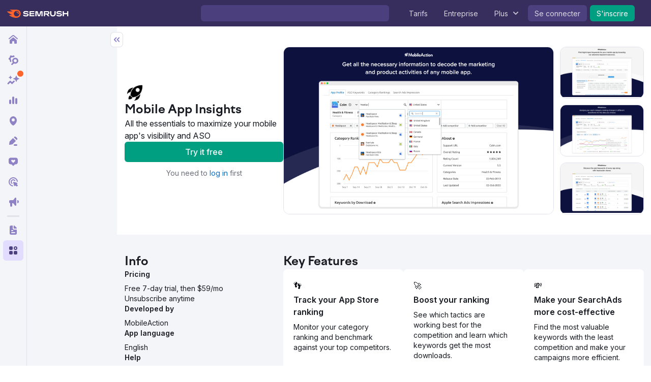

--- FILE ---
content_type: text/html; charset=utf-8
request_url: https://fr.semrush.com/apps/mobile-app-insights/
body_size: 17466
content:
<!DOCTYPE html>


    <html lang="fr">
        <head>
            <meta charset="utf-8">
            <title>
                
    
        Mobile App Insights: ASO &amp; ASA Tool to Boost App Download
    

            </title>
            <meta property="og:site_name" content="Semrush"><meta property="og:type" content="website"><meta property="og:url" content="https://fr.semrush.com/apps/mobile-app-insights/"><meta name="twitter:card" content="summary_large_image"><meta name="twitter:creator" content="@semrush"><meta name="twitter:site" content="@semrush"><meta name="viewport" content="width=device-width, initial-scale=1, viewport-fit=cover"><meta property="og:title" content="Mobile App Insights: ASO &amp; ASA Tool to Boost App Download"><meta name="twitter:title" content="Mobile App Insights: ASO &amp; ASA Tool to Boost App Download"><meta name="description" content="Discover your competitor&#x27;s keywords, track ranking changes &amp; fine-tune your ASO &amp; Apple Search Ads strategy with advanced Mobile App Insights - ASO &amp; ASA Tool"><meta name="twitter:description" content="Discover your competitor&#x27;s keywords, track ranking changes &amp; fine-tune your ASO &amp; Apple Search Ads strategy with advanced Mobile App Insights - ASO &amp; ASA Tool"><meta property="og:description" content="Discover your competitor&#x27;s keywords, track ranking changes &amp; fine-tune your ASO &amp; Apple Search Ads strategy with advanced Mobile App Insights - ASO &amp; ASA Tool">

            <link rel="preconnect" href="https://fonts.googleapis.com">
            <link rel="preconnect" href="https://fonts.gstatic.com" crossorigin>
            <link rel="preconnect" href="https://static.semrush.com">
            <link rel="preconnect" href="https://www.googletagmanager.com">
            <link rel="preconnect" href="https://cookiehub.net">
            <link rel="preconnect" href="https://cdn.cookiehub.eu">

            <link rel="stylesheet"
                  href="https://fonts.googleapis.com/css2?family=Inter:ital,opsz,wght@0,14..32,100..900;1,14..32,100..900&family=Ubuntu:ital,wght@0,300;0,400;0,500;0,700;1,300;1,400;1,500;1,700&display=swap">
            <link rel="stylesheet"
                  href="/__static__/fonts/factor_a/v2/factor_a.css">

            <script>window.__sm2mfp = 'https://static.semrush.com/remote-integrations'</script>

            




            
    <script>
    
    window.ANALYTICS_GTM_ID = "GTM-5K82J2";
    

    window.pendingAnalytics = window.pendingAnalytics || [];
    window.analytics = {};

    ["track", "setDefaults", "deleteDefaults"].forEach((name) => {
        window.analytics[name] = function () {
            pendingAnalytics.push([name, arguments]);
        };
    });

    
        window.analytics.setDefaults("user_type", "unlogged");
    
    </script>
    <script async src="https://static.semrush.com/ajst/ajst.js"></script>



            

    <script>window[Symbol.for("sm2.WebVitalsReporter.config")] = {"team": "avocado", "product": "app-center", "ip": "3.136.154.191", "userType": "unlogged"};</script>
    <script src="/__static__/webpack/runtime.4b3042fd.js"></script>
<script src="/__static__/webpack/smrwv.d76d7598.js" defer></script>



            <script>
                window.sm2 = {"GAexperiments": [], "language": "fr", "isSessionCreatedByAdmin": false, "abTestsLabels": [], "ipCountryCode": "US"};

                
            </script>

            <script>
  window.sm2.getComponent = function queueGetComponentRequest(...args) {
    const queue = (window[Symbol.for("sm2.getComponent.pending")] ??= []);
    let resolve;
    let reject;
    const promise = new Promise((res, rej) => {
      resolve = res;
      reject = rej;
    });
    queue.push({args, resolve, reject});
    return promise;
  };
</script>

            

<script src="/__static__/webpack/mf_widgets.b220e3e6.js"></script>


            
    <link rel="stylesheet" href="/__static__/webpack/1069.3d7aea2f.css">
<link rel="stylesheet" href="/__static__/webpack/toolkit.c5e173cc.css">
    <script>
window.sm2.getSearchbarApi = function queueSearchbarApiRequest(...args) {
  const queue = (window[Symbol.for("sm2.getSearchbarApi.pending")] ??= []);
  let resolve;
  let reject;
  const promise = new Promise((res, rej) => {
    resolve = res;
    reject = rej;
  });
  queue.push({ args, resolve, reject });
  return promise;
};
</script>

    <script>
window.sm2.getFoldersApi = function queueProjectsApiRequest(...args) {
  const queue = (window[Symbol.for("sm2.getFoldersApi.pending")] ??= []);
  let resolve;
  let reject;
  const promise = new Promise((res, rej) => {
    resolve = res;
    reject = rej;
  });
  queue.push({ args, resolve, reject });
  return promise;
};
</script>

    <script>
    document.addEventListener('DOMContentLoaded', () => {
      window.__sm2init_toolkit__(
        JSON.parse(document.getElementById('toolkit_initial_state').textContent),
      );
    });
    </script>
    <script>
  
  
  
  dataLayer = window.dataLayer || [];
  dataLayer.push({site_is_controlling_cookie_settings_widget: true});
</script>

    


            

            

            <script>
  (function (i) {
    window[i] =
      window[i] ||
      function () {
        (window[i].dataLayerProxyQueue = window[i].dataLayerProxyQueue || []).push(
          arguments,
        );
      };
  })('ga');
</script>

<script src="/__static__/webpack/data_layer_proxy.63a5e89a.js"></script>
<script>ga("set", "dimension2", "Unlogged-User")
ga("set", "dimension3", "not set")
ga("set", "dimension5", "{}")
ga("set", "dimension16", "all tools")</script>

            
            

            <script src="/jsi18n/" defer></script>

            






            <link rel="dns-prefetch" href="https://suggestions.semrush.com">
            <link rel="dns-prefetch" href="https://www.google.com">
            <link rel="dns-prefetch" href="https://a.quora.com">
            <link rel="dns-prefetch" href="https://snap.licdn.com">
            <link rel="dns-prefetch" href="https://bat.bing.com">
            <link rel="dns-prefetch" href="https://connect.facebook.net">
            <link rel="dns-prefetch" href="https://munchkin.marketo.net">
            <link rel="dns-prefetch" href="https://s.yimg.com">
            <link rel="dns-prefetch" href="https://analytics.tiktok.com">
            <link rel="dns-prefetch" href="https://www.google-analytics.com">
            <link rel="dns-prefetch" href="https://q.quora.com">
            <link rel="dns-prefetch" href="https://data.adxcel-ec2.com">
            <link rel="dns-prefetch" href="https://cdn.speedcurve.com">
            <link rel="dns-prefetch" href="https://streaming.bi.owox.com">
            <link rel="dns-prefetch" href="https://td.doubleclick.net">
            <link rel="dns-prefetch" href="https://ad.doubleclick.net">
            <link rel="dns-prefetch" href="https://google-analytics.bi.owox.com">
            <link rel="dns-prefetch" href="https://widget.intercom.io">
            <link rel="dns-prefetch" href="https://sp.analytics.yahoo.com">
            <link rel="dns-prefetch" href="https://www.facebook.com">
            <link rel="dns-prefetch" href="https://px.ads.linkedin.com">
            <link rel="dns-prefetch" href="https://bat.bing.net">
            <link rel="dns-prefetch" href="https://cdn.mouseflow.com">
            <link rel="dns-prefetch" href="https://region1.analytics.google.com">
            <link rel="dns-prefetch" href="https://sentry.semrush.net">
            <link rel="dns-prefetch" href="https://api.amplitude.com">

            <meta name="theme-color"
                  media="(prefers-color-scheme: light)"
                  content="#F6F7F8">
            <meta name="theme-color"
                  media="(prefers-color-scheme: dark)"
                  content="#111317">
            <meta name="format-detection" content="telephone=no">

            




            <link rel="canonical" href="https://fr.semrush.com/apps/mobile-app-insights/">
            
                <link rel="alternate" hreflang="en" href="https://www.semrush.com/apps/mobile-app-insights/">
            
                <link rel="alternate" hreflang="de" href="https://de.semrush.com/apps/mobile-app-insights/">
            
                <link rel="alternate" hreflang="es" href="https://es.semrush.com/apps/mobile-app-insights/">
            
                <link rel="alternate" hreflang="fr" href="https://fr.semrush.com/apps/mobile-app-insights/">
            
                <link rel="alternate" hreflang="it" href="https://it.semrush.com/apps/mobile-app-insights/">
            
                <link rel="alternate" hreflang="nl" href="https://nl.semrush.com/apps/mobile-app-insights/">
            
                <link rel="alternate" hreflang="pl" href="https://pl.semrush.com/apps/mobile-app-insights/">
            
                <link rel="alternate" hreflang="pt" href="https://pt.semrush.com/apps/mobile-app-insights/">
            
                <link rel="alternate" hreflang="sv" href="https://sv.semrush.com/apps/mobile-app-insights/">
            
                <link rel="alternate" hreflang="vi" href="https://vi.semrush.com/apps/mobile-app-insights/">
            
                <link rel="alternate" hreflang="tr" href="https://tr.semrush.com/apps/mobile-app-insights/">
            
                <link rel="alternate" hreflang="zh" href="https://zh.semrush.com/apps/mobile-app-insights/">
            
                <link rel="alternate" hreflang="ja" href="https://ja.semrush.com/apps/mobile-app-insights/">
            
                <link rel="alternate" hreflang="ko" href="https://ko.semrush.com/apps/mobile-app-insights/">
            

            <link rel="manifest" href="/__static__/manifest.c126ad9aade5.json">
            <link rel="apple-touch-icon"
                  sizes="180x180"
                  href="/__static__/apple-touch-icon.a7f1927cca17.png">
            <link rel="shortcut icon" href="/__static__/favicon.f8cd638f087a.ico">

            <link rel="search"
                  type="application/opensearchdescription+xml"
                  href="/__static__/semrush-opensearch.xml"
                  title="Semrush.com">

            
    <!-- #region Remote component snippet "head_bottom" -->
<link rel="stylesheet" href="https://static.semrush.com/semrush-navigation/static/e2b556ad/112c9baf.header.css">
<link rel="stylesheet" href="https://static.semrush.com/semrush-navigation/static/e2b556ad/408a569d.sidebar.css">
<!-- #endregion -->


        </head>

        <body>
            <svg xmlns="http://www.w3.org/2000/svg" style="position: absolute; width: 0; height: 0">
    <symbol viewBox="0 0 158 21" id="srf-icon-semrush-logo">
        <path fill="#fff"
              d="M108.808 8.212c0-2.579-1.586-4.456-4.628-4.456h-9.826v13.37h3.227v-4.563h3.822l3.742 4.562h3.637v-.29l-3.637-4.351c2.288-.463 3.663-2.13 3.663-4.272Zm-4.985 1.653h-6.229V6.533h6.229c1.15 0 1.891.608 1.891 1.666 0 1.084-.714 1.666-1.891 1.666Zm53.77-6.109h-3.029v5.078h-8.133V3.756h-3.266v13.383h3.266v-5.277h8.133v5.277h3.029V3.756Zm-71.873 0-3.598 11.253h-.198l-3.61-11.253H72.56v13.383h3.081V6.149h.185l3.597 10.99h4.96l3.61-10.99h.185v10.99h3.174V3.756h-5.634ZM50.57 9.23c-1.138-.118-3.267-.317-4.404-.436-1.124-.119-1.772-.45-1.772-1.19 0-.714.687-1.31 3.464-1.31 2.46 0 4.721.53 6.692 1.482V4.787c-1.97-.939-4.153-1.402-6.864-1.402-3.808 0-6.44 1.587-6.44 4.285 0 2.275 1.547 3.518 4.642 3.861 1.124.12 3.028.291 4.364.397 1.454.12 1.878.569 1.878 1.23 0 .913-1.019 1.468-3.597 1.468-2.619 0-5.277-.86-7.168-2.063v3.081c1.521 1.019 4.14 1.878 7.062 1.878 4.152 0 6.824-1.6 6.824-4.47.026-2.168-1.402-3.478-4.682-3.821Zm6.823-5.474v13.383h12.47V14.4h-9.389v-2.71h9.23V8.978h-9.23V6.493h9.39V3.756H57.392Zm79.094 5.474c-1.138-.118-3.267-.317-4.404-.436-1.124-.119-1.772-.45-1.772-1.19 0-.714.688-1.31 3.465-1.31 2.459 0 4.721.53 6.691 1.482V4.787c-1.97-.939-4.152-1.402-6.863-1.402-3.809 0-6.44 1.587-6.44 4.285 0 2.275 1.547 3.518 4.641 3.861 1.124.12 3.029.291 4.364.397 1.455.12 1.878.569 1.878 1.23 0 .913-1.018 1.468-3.597 1.468-2.618 0-5.276-.86-7.167-2.063v3.081c1.52 1.019 4.139 1.878 7.061 1.878 4.153 0 6.824-1.6 6.824-4.47.027-2.168-1.402-3.478-4.681-3.821Zm-14.745-5.474v6.85c0 2.592-1.574 4.02-3.941 4.02-2.38 0-3.941-1.402-3.941-4.06v-6.81h-3.213v6.506c0 4.853 3.028 7.26 7.207 7.26 4.007 0 7.115-2.301 7.115-7.101V3.756h-3.227Z"/>
        <path fill="#FF642D"
              d="M30.19 10.368c0 .648-.33.753-1.15.753-.872 0-1.031-.145-1.124-.806-.172-1.68-1.309-3.108-3.213-3.267-.608-.052-.754-.277-.754-1.031 0-.7.106-1.031.648-1.031 3.306.013 5.594 2.67 5.594 5.382Zm4.814 0C35.004 5.329 31.593 0 23.711 0H8.054c-.318 0-.516.159-.516.45 0 .158.119.304.225.383.568.45 1.415.952 2.525 1.508 1.085.542 1.931.899 2.777 1.243.357.145.49.304.49.502 0 .278-.199.45-.582.45H.543c-.371 0-.543.238-.543.476 0 .198.066.37.238.542 1.005 1.058 2.618 2.328 4.96 3.796a71.557 71.557 0 0 0 6.611 3.636c.344.159.45.344.45.542-.013.225-.185.41-.582.41h-5.7c-.317 0-.502.172-.502.437 0 .145.119.33.278.476 1.295 1.177 3.372 2.46 6.136 3.636C15.579 20.061 19.32 21 23.526 21c7.974 0 11.478-5.964 11.478-10.632Zm-10.407 7.445c-4.073 0-7.485-3.32-7.485-7.458 0-4.074 3.399-7.353 7.485-7.353 4.179 0 7.458 3.266 7.458 7.353-.013 4.139-3.28 7.458-7.458 7.458Z"/>
    </symbol>
</svg>



            

            <div class="srf-layout">
                

<script src="/__static__/webpack/skip_to_content.f2091feb.js" defer></script>

<div class="srf-layout__skip-to-content">
    <button id="skip-to-content">Aller directement au contenu</button>
</div>


                <div class="srf-layout__notification">
                    


                    

                    



                    


                    
    




                </div>

                <div class="srf-layout__header">
                    
                        



                        
    
    
    

<link rel="stylesheet" href="/__static__/webpack/remote_component.9598a263.css">


    <!-- #region Remote component "header" -->
    <div id="raspberry-semrush-navigation-header">
  
  <svg viewBox="0 0 28 17" fill="none" xmlns="http://www.w3.org/2000/svg" style="position: absolute; width: 0; height: 0">
    <symbol viewBox="0 0 28 17" id="srf-icon-semrush-logo-small"><path d="M23.575 8.09583C23.575 8.60182 23.3168 8.68443 22.6766 8.68443C21.995 8.68443 21.8711 8.57084 21.7988 8.05453C21.6646 6.74308 20.7765 5.62784 19.2896 5.50392C18.8145 5.46262 18.701 5.28707 18.701 4.69847C18.701 4.15118 18.7836 3.89302 19.2069 3.89302C21.7885 3.90335 23.575 5.97894 23.575 8.09583ZM27.3338 8.09583C27.3338 4.1615 24.6696 0 18.5151 0H6.28873C6.04089 0 5.886 0.123916 5.886 0.351095C5.886 0.475011 5.97894 0.5886 6.06155 0.650558C6.50558 1.00165 7.16646 1.39405 8.03387 1.82776C8.88063 2.25114 9.54151 2.52995 10.2024 2.79843C10.4812 2.91202 10.5845 3.03594 10.5845 3.19083C10.5845 3.40768 10.4296 3.54192 10.1301 3.54192H0.423379C0.134242 3.54192 0 3.7278 0 3.91367C0 4.06857 0.0516311 4.20281 0.185873 4.33705C0.970673 5.16316 2.23048 6.15448 4.05824 7.3007C5.65882 8.30236 7.64147 9.38662 9.2214 10.1404C9.48988 10.2644 9.57249 10.4089 9.57249 10.5638C9.56217 10.7394 9.42792 10.8839 9.11813 10.8839H4.66749C4.41966 10.8839 4.27509 11.0182 4.27509 11.2247C4.27509 11.3383 4.36803 11.4829 4.49195 11.5964C5.50393 12.5155 7.12516 13.5171 9.28336 14.4362C12.1644 15.665 15.0867 16.3982 18.3705 16.3982C24.5973 16.3982 27.3338 11.741 27.3338 8.09583ZM19.2069 13.6824C16.1504 13.6824 13.5998 11.1937 13.5998 8.09583C13.5998 5.03924 16.1504 2.5919 19.2069 2.5919C22.3461 2.5919 24.7935 5.03924 24.7935 8.09583C24.7832 11.1937 22.3358 13.6824 19.2069 13.6824Z" fill="#FF642D"/></symbol>
</svg>
  <svg viewBox="0 0 123 32" fill="none" xmlns="http://www.w3.org/2000/svg" style="position: absolute; width: 0; height: 0"><symbol viewBox="0 0 123 32" id="srf-icon-semrush-logo-medium"><path fill="#FF642D" d="M25.002 15.9c0 .493-.252.574-.876.574-.665 0-.786-.111-.857-.615-.13-1.28-.997-2.368-2.448-2.489-.463-.04-.574-.211-.574-.786 0-.534.08-.785.493-.785 2.52.01 4.262 2.035 4.262 4.1Zm3.668 0c0-3.84-2.6-7.9-8.605-7.9H8.136c-.242 0-.393.12-.393.343 0 .12.09.231.171.292.434.342 1.078.725 1.925 1.148.826.414 1.47.686 2.116.947.272.111.372.232.372.383 0 .212-.15.343-.443.343h-9.47c-.283 0-.414.181-.414.363 0 .15.05.282.181.413.766.806 1.995 1.773 3.779 2.891a54.506 54.506 0 0 0 5.037 2.771c.262.121.343.262.343.413-.01.172-.141.313-.443.313H6.554c-.242 0-.383.13-.383.332 0 .111.09.252.212.363.987.897 2.57 1.874 4.675 2.77 2.81 1.2 5.662 1.915 8.866 1.915 6.076 0 8.746-4.544 8.746-8.1Zm-7.93 5.45c-2.982 0-5.47-2.428-5.47-5.45 0-2.983 2.488-5.371 5.47-5.371 3.063 0 5.451 2.388 5.451 5.37-.01 3.023-2.398 5.451-5.45 5.451Z"/><path fill="#fff" fill-rule="evenodd" d="M40.773 15.069c-.433-.046-1.055-.106-1.677-.167-.623-.06-1.245-.12-1.678-.166-.856-.09-1.35-.342-1.35-.907 0-.544.524-.997 2.64-.997 1.874 0 3.597.403 5.098 1.128v-2.277c-1.501-.715-3.164-1.068-5.23-1.068-2.901 0-4.906 1.21-4.906 3.265 0 1.733 1.179 2.68 3.536 2.942.857.09 2.308.221 3.325.302 1.109.09 1.431.433 1.431.937 0 .695-.776 1.119-2.74 1.119-1.995 0-4.02-.655-5.461-1.572v2.347c1.158.776 3.153 1.431 5.38 1.431 3.164 0 5.199-1.22 5.199-3.405.02-1.653-1.068-2.65-3.567-2.912Zm24.04 4.403 2.741-8.575h4.293v10.197h-2.418V12.72h-.142l-2.75 8.373h-3.779l-2.74-8.373h-.141v8.373h-2.348V10.897h4.383l2.75 8.575h.152Zm20.334-5.18c0-1.964-1.209-3.394-3.526-3.394h-7.486v10.186h2.458v-3.476h2.912l2.851 3.476h2.771v-.222l-2.77-3.315c1.742-.352 2.79-1.622 2.79-3.254Zm-3.798 1.26h-4.746v-2.539h4.746c.876 0 1.44.464 1.44 1.27 0 .826-.543 1.27-1.44 1.27Zm40.966-4.654h-2.308v3.869h-6.196v-3.87h-2.489v10.197h2.489v-4.02h6.196v4.02h2.308V10.897ZM45.973 21.093V10.897h9.5v2.086H48.32v1.894h7.033v2.066H48.32v2.065h7.154v2.086h-9.501Zm60.263-6.025c-.433-.046-1.055-.106-1.678-.167-.622-.06-1.244-.12-1.677-.166-.857-.09-1.35-.342-1.35-.907 0-.544.524-.997 2.64-.997 1.874 0 3.597.403 5.098 1.128v-2.277c-1.501-.715-3.164-1.068-5.229-1.068-2.902 0-4.907 1.21-4.907 3.265 0 1.733 1.179 2.68 3.536 2.942.857.09 2.308.221 3.325.302 1.109.09 1.431.433 1.431.937 0 .695-.776 1.119-2.741 1.119-1.995 0-4.02-.655-5.46-1.572v2.347c1.158.776 3.153 1.431 5.38 1.431 3.164 0 5.199-1.22 5.199-3.405.02-1.653-1.068-2.65-3.567-2.912Zm-11.234 1.048v-5.22h2.459v5.079c0 3.657-2.368 5.41-5.421 5.41-3.184 0-5.491-1.834-5.491-5.531v-4.957h2.448v5.188c0 2.026 1.19 3.094 3.003 3.094 1.803 0 3.002-1.089 3.002-3.063Z" clip-rule="evenodd"/></symbol></svg>

  <header class="srf-header" id="srf-header">
    <div class="srf-header__wrapper">
      <div class="srf-header__start">
        <a
          class="srf-header__logo"
          href="/"
          aria-label="Page d&#39;accueil de Semrush"
          data-test="semrush_logo"
          data-ga4-click
          data-ga4-item-location="navigation.header.logo">
          
            <svg class="srf-header__logo-image" aria-hidden="true">
              <use href="#srf-icon-semrush-logo-medium"></use>
            </svg>
          
        </a>
        
      </div>

      <div class="srf-header__middle">
        <div id="srf-global-searchbar" class="srf-header__search-wrapper">
          
            <div class="srf-header__preloader"></div>
          
        </div>
      </div>

      <div class="srf-header__end">
        <div class="srf-header__mobile-logo-wrapper">
          <button
            class="srf-header__burger"
            data-ga4-click
            data-ga4-item-location="navigation.header.sidebarburger"
            aria-label="Ouvrir la barre latérale de navigation"></button>
          <a
            class="srf-header__logo"
            href="/"
            aria-label="Page d&#39;accueil de Semrush"
            data-test="semrush_logo"
            data-ga4-click
            data-ga4-item-location="navigation.header.logo">
            <svg
              class="srf-header__logo-image srf-header__logo-image--small"
              aria-hidden="true">
              <use href="#srf-icon-semrush-logo-small"></use>
            </svg>
          </a>
        </div>
        <nav class="srf-header__nav">
          <div class="srf-header__preloader"></div>
          <ul class="srf-header__menu preloader" role="menubar">
            

            

            
              
                <li
  class="srf-header__menu-item"
  role="none"
  data-id="header_pricing">
  <a
    class="srf-header__menu-link"
    href="/pricing/"
    role="menuitem"
    
      data-ga4-click data-ga4-item-location="navigation.header.index.pricing"
    
    data-test="header_prices"
    data-nav-item="index:pricing"
    >Tarifs</a
  >
</li>
              
            
              
                <li
  class="srf-header__menu-item"
  role="none"
  data-id="header_enterprise">
  <a
    class="srf-header__menu-link"
    href="/enterprise/"
    role="menuitem"
    
      data-ga4-click data-ga4-item-location="navigation.header.enterprise"
    
    data-test="header_enterprise"
    data-nav-item="index:enterprise"
    >Entreprise</a
  >
</li>
              
            
              
                <li class="srf-header__menu-item" role="none">
  <button
    class="srf-header__menu-link srf-header__has-submenu-link"
    aria-haspopup="true"
    role="menuitem"
    
      data-ga4-click data-ga4-item-location="navigation.header.more.dropdown"
    
    >
    Plus
  </button>
  <ul class="srf-header__submenu" role="menu">
    
      
        
        
          
            
              <li
  class="srf-header__submenu-item "
  role="none">
  <a
    class="srf-header__submenu-link"
    href="/pricing/"
    target="_blank"
    tabindex="0"
    
      data-ga4-click data-ga4-item-location="navigation.header.index.pricing"
    
    data-test="header_pricing"
    data-nav-item="index:pricing"
    role="menuitem"
    >Tarifs</a
  >
</li>
            
          
        
          
            
              <li
  class="srf-header__submenu-item "
  role="none">
  <a
    class="srf-header__submenu-link"
    href="/features/"
    target="_blank"
    tabindex="0"
    
      data-ga4-click data-ga4-item-location="navigation.header.features.index"
    
    data-test="header_features"
    data-nav-item="features:index"
    role="menuitem"
    >Fonctionnalités</a
  >
</li>
            
          
        
          
            
              <li
  class="srf-header__submenu-item "
  role="none">
  <a
    class="srf-header__submenu-link"
    href="/blog/"
    target="_blank"
    tabindex="0"
    
      data-ga4-click data-ga4-item-location="navigation.header.blog.index"
    
    data-test="header_blog"
    data-nav-item="blog:index"
    role="menuitem"
    >Blog</a
  >
</li>
            
          
        
          
            
              <li class="srf-header__submenu-item" role="none">
  <button
    class="srf-header__submenu-link"
    role="menuitem"
    aria-haspopup="true"
    tabindex="0"
    
      data-ga4-click data-ga4-item-location="navigation.header.resources.dropdown"
    
    data-test="header_resources">
    Ressources
  </button>
  <ul class="srf-header__submenu" role="menu">
    
      
        
          <li
  class="srf-header__submenu-item "
  role="none">
  <a
    class="srf-header__submenu-link"
    href="/kb/"
    target="_blank"
    tabindex="0"
    
      data-ga4-click data-ga4-item-location="navigation.header.kb.index"
    
    data-test="header_knowledge"
    data-nav-item="kb:index"
    role="menuitem"
    >Centre d&#39;aide</a
  >
</li>
        
      
    
      
        
          <li
  class="srf-header__submenu-item "
  role="none">
  <a
    class="srf-header__submenu-link"
    href="/news/releases/product-news/"
    target="_blank"
    tabindex="0"
    
      data-ga4-click data-ga4-item-location="navigation.header.news.product.news"
    
    data-test="header_news"
    data-nav-item="news:product-news"
    role="menuitem"
    >Quoi de neuf </a
  >
</li>
        
      
    
      
        
          <li
  class="srf-header__submenu-item "
  role="none">
  <a
    class="srf-header__submenu-link"
    href="/academy/webinars/"
    target="_blank"
    tabindex="0"
    
      data-ga4-click data-ga4-item-location="navigation.header.webinars.index"
    
    data-test="header_webinars"
    data-nav-item="webinars:index"
    role="menuitem"
    >Webinaires</a
  >
</li>
        
      
    
      
        
          <li
  class="srf-header__submenu-item "
  role="none">
  <a
    class="srf-header__submenu-link"
    href="/news/releases/data-insights/"
    target="_blank"
    tabindex="0"
    
      data-ga4-click data-ga4-item-location="navigation.header.news.insights"
    
    data-test="header_insights"
    data-nav-item="news:insights"
    role="menuitem"
    >Insights</a
  >
</li>
        
      
    
      
        
          <li
  class="srf-header__submenu-item "
  role="none">
  <a
    class="srf-header__submenu-link"
    href="/agencies/"
    target="_blank"
    tabindex="0"
    
      data-ga4-click data-ga4-item-location="navigation.header.agencies.index"
    
    data-test="header_agency_partners"
    data-nav-item="agencies:index"
    role="menuitem"
    >Engagez une agence de confiance</a
  >
</li>
        
      
    
      
        
          <li
  class="srf-header__submenu-item "
  role="none">
  <a
    class="srf-header__submenu-link"
    href="/academy/"
    target="_blank"
    tabindex="0"
    
      data-ga4-click data-ga4-item-location="navigation.header.academy.index"
    
    data-test="header_academy"
    data-nav-item="academy:index"
    role="menuitem"
    >Académie</a
  >
</li>
        
      
    
      
        
          <li
  class="srf-header__submenu-item "
  role="none">
  <a
    class="srf-header__submenu-link"
    href="/website/top/?from_page=header"
    target="_blank"
    tabindex="0"
    
      data-ga4-click data-ga4-item-location="navigation.header.website.top"
    
    data-test="header_top_websites"
    data-nav-item="website:top"
    role="menuitem"
    >Principaux sites Web</a
  >
</li>
        
      
    
      
        
          <li
  class="srf-header__submenu-item "
  role="none">
  <a
    class="srf-header__submenu-link"
    href="https://ai-visibility-index.semrush.com/?utm_source=semrush&amp;utm_medium=product_header"
    target="_blank"
    tabindex="0"
    
      data-ga4-click data-ga4-item-location="navigation.header.ai.visibility.index"
    
    data-test="header_ai_visibility_index"
    
    role="menuitem"
    >Indice de visibilité IA</a
  >
</li>
        
      
    
      
        
          <li
  class="srf-header__submenu-item "
  role="none">
  <a
    class="srf-header__submenu-link"
    href="/local/"
    target="_blank"
    tabindex="0"
    
      data-ga4-click data-ga4-item-location="navigation.header.local.marketing.index"
    
    data-test="header_local_marketing"
    data-nav-item="local-marketing:index"
    role="menuitem"
    >Centre de marketing local</a
  >
</li>
        
      
    
  </ul>
</li>
            
          
        
          
            
              <li class="srf-header__submenu-item" role="none">
  <button
    class="srf-header__submenu-link"
    role="menuitem"
    aria-haspopup="true"
    tabindex="0"
    
      data-ga4-click data-ga4-item-location="navigation.header.company.dropdown"
    
    data-test="header_company">
    Société
  </button>
  <ul class="srf-header__submenu" role="menu">
    
      
        
          <li
  class="srf-header__submenu-item "
  role="none">
  <a
    class="srf-header__submenu-link"
    href="/company/"
    target="_blank"
    tabindex="0"
    
      data-ga4-click data-ga4-item-location="navigation.header.company.index"
    
    data-test="header_about_us"
    data-nav-item="company:index"
    role="menuitem"
    >À notre propos</a
  >
</li>
        
      
    
      
        
          <li
  class="srf-header__submenu-item "
  role="none">
  <a
    class="srf-header__submenu-link"
    href="/news/"
    target="_blank"
    tabindex="0"
    
      data-ga4-click data-ga4-item-location="navigation.header.news.index"
    
    data-test="header_newsroom"
    data-nav-item="news:index"
    role="menuitem"
    >Actus</a
  >
</li>
        
      
    
      
        
          <li
  class="srf-header__submenu-item "
  role="none">
  <a
    class="srf-header__submenu-link"
    href="https://careers.semrush.com/"
    target="_blank"
    tabindex="0"
    
      data-ga4-click data-ga4-item-location="navigation.header.company.careers"
    
    data-test="header_careers"
    data-nav-item="company:careers"
    role="menuitem"
    >Carrières</a
  >
</li>
        
      
    
      
        
          <li
  class="srf-header__submenu-item "
  role="none">
  <a
    class="srf-header__submenu-link"
    href="/semrush-free-trial/"
    target="_blank"
    tabindex="0"
    
      data-ga4-click data-ga4-item-location="navigation.header.company.free.trial"
    
    data-test="header_free_trial"
    data-nav-item="semrush-free-trial:index"
    role="menuitem"
    >Essai gratuit</a
  >
</li>
        
      
    
      
        
          <li
  class="srf-header__submenu-item "
  role="none">
  <a
    class="srf-header__submenu-link"
    href="/vs/"
    target="_blank"
    tabindex="0"
    
      data-ga4-click data-ga4-item-location="navigation.header.company.semrush.versus"
    
    data-test="header_semrush_versus"
    data-nav-item="semrush-versus:index"
    role="menuitem"
    >Comparer Semrush</a
  >
</li>
        
      
    
      
        
          <li
  class="srf-header__submenu-item "
  role="none">
  <a
    class="srf-header__submenu-link"
    href="/company/stories/"
    target="_blank"
    tabindex="0"
    
      data-ga4-click data-ga4-item-location="navigation.header.company.stories"
    
    data-test="header_success_stories"
    data-nav-item="company:stories"
    role="menuitem"
    >Témoignages de réussite</a
  >
</li>
        
      
    
      
        
          <li
  class="srf-header__submenu-item "
  role="none">
  <a
    class="srf-header__submenu-link"
    href="/lp/affiliate-program/en/"
    target="_blank"
    tabindex="0"
    
      data-ga4-click data-ga4-item-location="navigation.header.berush.index"
    
    data-test="header_affiliate_program"
    data-nav-item="berush:index"
    role="menuitem"
    >Programme d’affiliation</a
  >
</li>
        
      
    
      
        
          <li
  class="srf-header__submenu-item "
  role="none">
  <a
    class="srf-header__submenu-link"
    href="https://investors.semrush.com"
    target="_blank"
    tabindex="0"
    
      data-ga4-click data-ga4-item-location="navigation.header.company.investors"
    
    data-test="header_for_investors"
    data-nav-item="company:investors"
    role="menuitem"
    >Pour les investisseurs</a
  >
</li>
        
      
    
      
        
          <li
  class="srf-header__submenu-item "
  role="none">
  <a
    class="srf-header__submenu-link"
    href="/company/partner-integrations/"
    target="_blank"
    tabindex="0"
    
      data-ga4-click data-ga4-item-location="navigation.header.company.partner.integrations"
    
    data-test="header_partner_integrations"
    data-nav-item="company:partner-integrations"
    role="menuitem"
    >Intégrations de Partenaires</a
  >
</li>
        
      
    
      
        
          <li
  class="srf-header__submenu-item "
  role="none">
  <a
    class="srf-header__submenu-link"
    href="/company/contacts/"
    target="_blank"
    tabindex="0"
    
      data-ga4-click data-ga4-item-location="navigation.header.company.contacts"
    
    data-test="header_contacts"
    data-nav-item="company:contacts"
    role="menuitem"
    >Nous contacter</a
  >
</li>
        
      
    
      
        
          <li
  class="srf-header__submenu-item "
  role="none">
  <a
    class="srf-header__submenu-link"
    href="/stats/"
    target="_blank"
    tabindex="0"
    
      data-ga4-click data-ga4-item-location="navigation.header.stats.index"
    
    data-test="header_stats_and_facts"
    data-nav-item="stats:index"
    role="menuitem"
    >Semrush en chiffres</a
  >
</li>
        
      
    
  </ul>
</li>
            
          
        
          
            
              <li
  class="srf-header__submenu-item "
  role="none">
  <a
    class="srf-header__submenu-link"
    href="/enterprise/"
    target="_blank"
    tabindex="0"
    
      data-ga4-click data-ga4-item-location="navigation.header.dropdown.enterprise"
    
    data-test="header_enterprise"
    
    role="menuitem"
    >Entreprise</a
  >
</li>
            
          
        
          
            
              <li
  class="srf-header__submenu-item "
  role="none">
  <a
    class="srf-header__submenu-link"
    href="https://prowly.com/?utm_source=semrush&amp;utm_medium=sidebar"
    target="_blank"
    tabindex="0"
    
      data-ga4-click data-ga4-item-location="navigation.header.dropdown.prowly"
    
    
    data-nav-item="prowly:index"
    role="menuitem"
    >Prowly</a
  >
</li>
            
          
        
          
            
              <li
  class="srf-header__submenu-item "
  role="none">
  <a
    class="srf-header__submenu-link"
    href="/api-documentation/"
    target="_blank"
    tabindex="0"
    
      data-ga4-click data-ga4-item-location="navigation.header.dropdown.api.documentation"
    
    
    
    role="menuitem"
    >Semrush API</a
  >
</li>
            
          
        
      
    
      
        
          <li
            class="srf-header__submenu-item srf-header__submenu-item--hr"
            role="none">
            &nbsp;
          </li>
        
        
          
            
              <li
  class="srf-header__submenu-item 
    srf-header__submenu-item--with-icon
    srf-header__submenu-item--demo
  "
  role="none">
  <a
    class="srf-header__submenu-link"
    href="/kb/request-demo/"
    target="_blank"
    tabindex="0"
    
      data-ga4-click data-ga4-item-location="navigation.header.dropdown.online.demo"
    
    
    
    role="menuitem"
    >Demander une démo en direct</a
  >
</li>
            
          
        
          
            
              <li
  class="srf-header__submenu-item 
    srf-header__submenu-item--with-icon
    srf-header__submenu-item--academy
  "
  role="none">
  <a
    class="srf-header__submenu-link"
    href="/academy/courses/?utm_source=semrush&amp;utm_medium=menu_extra&amp;utm_campaign=academy_awareness"
    target="_blank"
    tabindex="0"
    
      data-ga4-click data-ga4-item-location="navigation.header.dropdown.academy"
    
    
    
    role="menuitem"
    >Suivre les cours Semrush</a
  >
</li>
            
          
        
          
            
              <li
  class="srf-header__submenu-item 
    srf-header__submenu-item--with-icon
    srf-header__submenu-item--agency
  "
  role="none">
  <a
    class="srf-header__submenu-link"
    href="/agencies/?utm_source=left_menu&amp;utm_medium=menu_extra&amp;utm_campaign=agency_partners_awareness"
    target="_blank"
    tabindex="0"
    
      data-ga4-click data-ga4-item-location="navigation.header.dropdown.agencies"
    
    
    
    role="menuitem"
    >Engager une agence digitale</a
  >
</li>
            
          
        
      
    
  </ul>
</li>
              
            

            
              <li class="srf-header__menu-item" role="none">
                <a
                  id="srf-header-log-in-button"
                  class="srf-header__menu-link srf-header__menu-link--secondary srf-header__menu-link--login-button"
                  href="/login/?src=header&amp;redirect_to=/apps/mobile-app-insights/"
                  role="menuitem"
                  data-ga4-click
                  data-ga4-item-location="navigation.header.login"
                  data-test="auth-popup__btn-login"
                  >Se connecter</a
                >
              </li>
              <li
                id="srf-header-signup-button"
                class="srf-header__menu-item"
                role="none">
                <a
                  id="srf-header-sign-up-button"
                  class="srf-header__menu-link srf-header__menu-link--success"
                  href="/signup/?src=header&amp;redirect_to=/apps/mobile-app-insights/"
                  role="menuitem"
                  data-ga4-click
                  data-ga4-item-location="navigation.header.signup"
                  data-test="auth-popup__btn-register"
                  >S&#39;inscrire</a
                >
              </li>
            
          </ul>
        </nav>
      </div>
    </div>
  </header>

</div>
    <!-- #endregion -->





                    
                </div>

                <div class="srf-layout__sidebar">
                    
                        
    
        
            




    <!-- #region Remote component "sidebar" -->
    <div id="raspberry-semrush-navigation-sidebar">
  
  <srf-sidebar
    active-nav-item="app_center"
    tool-query-type="domain"
    back-to-toolkits-label="Retour aux boîtes à outils">
    <nav id="srf-sidebar">
      <div class="srf-sidebar-ribbon">
        <ul>
          <li>
            <srf-sidebar-ribbon-item
              label="Accueil"
              icon="home"
              href="/home/"
              ribbon-item-id="crossroad"
              ga4-item-location="navigation.sidebar.ribbon.home">
            </srf-sidebar-ribbon-item>
          </li>

          
            <li>
              <srf-sidebar-ribbon-item
                ribbon-item-id="toolkit_seo"
                href="/seo/"
                
                
                  ribbon-interest-target="srf-sidebar-toolkit-toolkit_seo"
                
                label="SEO"
                icon="seo"
                ga4-item-location="navigation.sidebar.ribbon.toolkits.seo"
                toolkit-status="active">
              </srf-sidebar-ribbon-item>
            </li>
          
            <li>
              <srf-sidebar-ribbon-item
                ribbon-item-id="toolkit_ai_seo"
                href="/ai-seo/overview/"
                
                
                  ribbon-interest-target="srf-sidebar-toolkit-toolkit_ai_seo"
                
                label="IA"
                icon="ai"
                ga4-item-location="navigation.sidebar.ribbon.toolkits.ai-seo"
                toolkit-status="active">
              </srf-sidebar-ribbon-item>
            </li>
          
            <li>
              <srf-sidebar-ribbon-item
                ribbon-item-id="toolkit_ci"
                href="/analytics/traffic/"
                
                
                  ribbon-interest-target="srf-sidebar-toolkit-toolkit_ci"
                
                label="Trafic et marché"
                icon="market"
                ga4-item-location="navigation.sidebar.ribbon.toolkits.ci"
                toolkit-status="active">
              </srf-sidebar-ribbon-item>
            </li>
          
            <li>
              <srf-sidebar-ribbon-item
                ribbon-item-id="toolkit_local"
                href="/local-business/"
                
                
                  ribbon-interest-target="srf-sidebar-toolkit-toolkit_local"
                
                label="Local"
                icon="local"
                ga4-item-location="navigation.sidebar.ribbon.toolkits.local"
                toolkit-status="active">
              </srf-sidebar-ribbon-item>
            </li>
          
            <li>
              <srf-sidebar-ribbon-item
                ribbon-item-id="toolkit_content"
                href="/content/"
                
                
                  ribbon-interest-target="srf-sidebar-toolkit-toolkit_content"
                
                label="Contenu"
                icon="content"
                ga4-item-location="navigation.sidebar.ribbon.toolkits.content"
                toolkit-status="active">
              </srf-sidebar-ribbon-item>
            </li>
          
            <li>
              <srf-sidebar-ribbon-item
                ribbon-item-id="toolkit_social"
                href="/social-media/"
                
                  nav-item="groups.social_media:index"
                
                
                  ribbon-interest-target="srf-sidebar-toolkit-toolkit_social"
                
                label="Social"
                icon="social"
                ga4-item-location="navigation.sidebar.ribbon.toolkits.social"
                toolkit-status="active">
              </srf-sidebar-ribbon-item>
            </li>
          
            <li>
              <srf-sidebar-ribbon-item
                ribbon-item-id="toolkit_ad"
                href="/advertising/"
                
                
                  ribbon-interest-target="srf-sidebar-toolkit-toolkit_ad"
                
                label="Publicité"
                icon="advertising"
                ga4-item-location="navigation.sidebar.ribbon.toolkits.ad"
                toolkit-status="active">
              </srf-sidebar-ribbon-item>
            </li>
          
            <li>
              <srf-sidebar-ribbon-item
                ribbon-item-id="toolkit_pr"
                href="/pr-toolkit/"
                
                
                  ribbon-interest-target="srf-sidebar-toolkit-toolkit_pr"
                
                label="RP IA"
                icon="pr"
                ga4-item-location="navigation.sidebar.ribbon.toolkits.pr"
                toolkit-status="active">
              </srf-sidebar-ribbon-item>
            </li>
          
        </ul>
        
        <hr />
        <ul>
          <li>
            <srf-sidebar-ribbon-item
              ribbon-item-id="reports"
              href="/my_reports/grid/"
              
              
                ribbon-interest-target="srf-sidebar-extra-reports"
              
              label="Rapports"
              icon="reports"
              ga4-item-location="navigation.sidebar.ribbon.reports">
            </srf-sidebar-ribbon-item>
          </li>
          <li>
            <srf-sidebar-ribbon-item
              ribbon-item-id="apps"
              href="/apps/"
              
              
                ribbon-interest-target="srf-sidebar-extra-apps"
              
              label="App Center"
              icon="apps"
              ga4-item-location="navigation.sidebar.ribbon.app_center">
            </srf-sidebar-ribbon-item>
          </li>
        </ul>
      </div>
    </nav>

    
      
        <template id="srf-sidebar-toolkit-toolkit_seo">
          <div class="srf-sidebar-heading-group-title">
            SEO
            
            
          </div>
          
            <srf-sidebar-list-group
              >
              
                
                
                <srf-sidebar-list-item
                  label="Tableau de bord"
                  data-href="None"
                  href="/seo/"
                  nav-item="dashboards.seo:index"
                  
                  
                  
                  
                  ga4-item-location="navigation.sidebar.dashboards.seo.index"
                  
                  >
                  
                </srf-sidebar-list-item>
              
            </srf-sidebar-list-group>
          
            <srf-sidebar-list-group
              
                name="Recherche de concurrents"
              >
              
                
                
                <srf-sidebar-list-item
                  label="Vue d’ensemble du domaine"
                  data-href="None"
                  href="/analytics/overview/"
                  nav-item="analytics.domain_overview:index"
                  
                  
                  
                    data-has-domain-query
                  
                  
                    data-has-db
                  
                  ga4-item-location="navigation.sidebar.analytics.domain.overview.index"
                  
                  >
                  
                </srf-sidebar-list-item>
              
                
                
                <srf-sidebar-list-item
                  label="Recherche organique"
                  data-href="None"
                  href="/analytics/organic/overview/"
                  nav-item="analytics.organic:index"
                  
                  
                  
                    data-has-domain-query
                  
                  
                    data-has-db
                  
                  ga4-item-location="navigation.sidebar.analytics.organic.research.domain.index"
                  
                  >
                  
                </srf-sidebar-list-item>
              
                
                
                <srf-sidebar-list-item
                  label="Possibilités de mots clés"
                  data-href="None"
                  href="/analytics/keywordgap/"
                  nav-item="analytics.keywordgap:index"
                  
                  
                  
                    data-has-domain-query
                  
                  
                    data-has-db
                  
                  ga4-item-location="navigation.sidebar.analytics.keywordgap.index"
                  
                  >
                  
                </srf-sidebar-list-item>
              
                
                
                <srf-sidebar-list-item
                  label="Possibilités de backlinks"
                  data-href="None"
                  href="/analytics/gap/backlinks/"
                  nav-item="analytics.gap:backlink"
                  
                  
                  
                    data-has-domain-query
                  
                  
                  ga4-item-location="navigation.sidebar.analytics.gap.backlink"
                  
                  >
                  
                </srf-sidebar-list-item>
              
            </srf-sidebar-list-group>
          
            <srf-sidebar-list-group
              
                name="Recherche de mots clés"
              >
              
                
                
                <srf-sidebar-list-item
                  label="Vue d&#39;ensemble des mots clés"
                  data-href="None"
                  href="/analytics/keywordoverview/"
                  nav-item="analytics.keyword_overview:index"
                  
                  
                    data-has-keyword-query
                  
                  
                  
                    data-has-db
                  
                  ga4-item-location="navigation.sidebar.analytics.keyword.overview.index"
                  
                  >
                  
                </srf-sidebar-list-item>
              
                
                
                <srf-sidebar-list-item
                  label="Keyword Magic Tool"
                  data-href="None"
                  href="/analytics/keywordmagic/"
                  nav-item="analytics.keyword_magic_new:index"
                  
                  
                    data-has-keyword-query
                  
                  
                  
                    data-has-db
                  
                  ga4-item-location="navigation.sidebar.analytics.keyword.magic.new.index"
                  
                  >
                  
                </srf-sidebar-list-item>
              
                
                
                <srf-sidebar-list-item
                  label="Keyword Strategy Builder"
                  data-href="None"
                  href="/analytics/keywordmanager/"
                  nav-item="analytics.keyword_manager:index"
                  
                  
                    data-has-keyword-query
                  
                  
                  
                    data-has-db
                  
                  ga4-item-location="navigation.sidebar.analytics.keyword.manager.index"
                  
                  >
                  
                </srf-sidebar-list-item>
              
                
                
                <srf-sidebar-list-item
                  label="Suivi de position"
                  data-href="None"
                  href="/position-tracking/"
                  nav-item="projects.position_tracking:index"
                  
                  
                  
                  
                  ga4-item-location="navigation.sidebar.projects.position.tracking.index"
                  
                  >
                  
                </srf-sidebar-list-item>
              
                
                
                <srf-sidebar-list-item
                  label="Organic Traffic Insights"
                  data-href="None"
                  href="/organic_traffic_insights/"
                  nav-item="tools.organic_traffic_insights:index"
                  
                  
                  
                  
                  ga4-item-location="navigation.sidebar.tools.organic.traffic.insights.index"
                  
                  >
                  
                </srf-sidebar-list-item>
              
            </srf-sidebar-list-group>
          
            <srf-sidebar-list-group
              
                name="Construction de liens"
              >
              
                
                
                <srf-sidebar-list-item
                  label="Analyse de backlinks"
                  data-href="None"
                  href="/analytics/backlinks/overview/"
                  nav-item="analytics.backlinks:index"
                  
                  
                  
                    data-has-domain-query
                  
                  
                  ga4-item-location="navigation.sidebar.analytics.backlinks.index"
                  
                  >
                  
                </srf-sidebar-list-item>
              
                
                
                <srf-sidebar-list-item
                  label="Backlink Audit"
                  data-href="None"
                  href="/backlink_audit/"
                  nav-item="projects.backlink_audit:index"
                  
                  
                  
                  
                  ga4-item-location="navigation.sidebar.projects.backlink.audit.index"
                  
                  >
                  
                </srf-sidebar-list-item>
              
                
                
                <srf-sidebar-list-item
                  label="Link Building Tool"
                  data-href="None"
                  href="/link_building/"
                  nav-item="projects.link_building:index"
                  
                  
                  
                  
                  ga4-item-location="navigation.sidebar.projects.link.building.index"
                  
                  >
                  
                </srf-sidebar-list-item>
              
                
                
                <srf-sidebar-list-item
                  label="Analyse groupée"
                  data-href="None"
                  href="/batch/"
                  nav-item="analytics.batch:index"
                  
                  
                  
                  
                  ga4-item-location="navigation.sidebar.analytics.batch.index"
                  
                  >
                  
                </srf-sidebar-list-item>
              
            </srf-sidebar-list-group>
          
            <srf-sidebar-list-group
              
                name="SEO on-page et technique"
              >
              
                
                
                <srf-sidebar-list-item
                  label="Audit de site"
                  data-href="None"
                  href="/siteaudit/"
                  nav-item="projects.site_audit:index"
                  
                  
                  
                  
                  ga4-item-location="navigation.sidebar.projects.site.audit.index"
                  
                  >
                  
                </srf-sidebar-list-item>
              
                
                
                <srf-sidebar-list-item
                  label="On Page SEO Checker"
                  data-href="None"
                  href="/on-page-seo-checker/"
                  nav-item="projects.seo_ideas:index"
                  
                  
                  
                  
                  ga4-item-location="navigation.sidebar.projects.seo.ideas.index"
                  
                  >
                  
                </srf-sidebar-list-item>
              
                
                
                <srf-sidebar-list-item
                  label="Log File Analyzer"
                  data-href="None"
                  href="/log-file-analyzer/"
                  nav-item="projects.log_file_analyzer:index"
                  
                  
                  
                  
                  ga4-item-location="navigation.sidebar.projects.log.file.analyzer.index"
                  
                  >
                  
                </srf-sidebar-list-item>
              
            </srf-sidebar-list-group>
          
            <srf-sidebar-list-group
              
                name="Idées de contenu"
              >
              
                
                
                <srf-sidebar-list-item
                  label="SEO Writing Assistant"
                  data-href="None"
                  href="/swa/"
                  nav-item="tools.swa:index"
                  
                  
                  
                  
                  ga4-item-location="navigation.sidebar.tools.swa.index"
                  
                  >
                  
                </srf-sidebar-list-item>
              
                
                
                <srf-sidebar-list-item
                  label="Topic Research"
                  data-href="None"
                  href="/topic-research/"
                  nav-item="tools.topic_research:index"
                  
                  
                  
                  
                  ga4-item-location="navigation.sidebar.tools.topic.research.index"
                  
                  >
                  
                </srf-sidebar-list-item>
              
                
                
                <srf-sidebar-list-item
                  label="SEO Content Template"
                  data-href="None"
                  href="/seo-content-template/"
                  nav-item="tools.seo_content_template:index"
                  
                  
                  
                  
                  ga4-item-location="navigation.sidebar.tools.seo.content.template.index"
                  
                  >
                  
                </srf-sidebar-list-item>
              
            </srf-sidebar-list-group>
          
            <srf-sidebar-list-group
              
                name="Autres"
              >
              
                
                
                <srf-sidebar-list-item
                  label="Sensor"
                  data-href="None"
                  href="/sensor/?utm_source=semrush&amp;utm_medium=footer"
                  nav-item="tools.sensor:index"
                  
                  
                  
                  
                  ga4-item-location="navigation.sidebar.sensor"
                  
                  >
                  
                </srf-sidebar-list-item>
              
                
                
                <srf-sidebar-list-item
                  label="SEOquake"
                  data-href="None"
                  href="https://www.seoquake.com/"
                  nav-item="None"
                  
                  
                  
                  
                  ga4-item-location="navigation.sidebar.seoquake"
                  
                  >
                  
                </srf-sidebar-list-item>
              
                
                
                <srf-sidebar-list-item
                  label="Rang de Semrush"
                  data-href="None"
                  href="/analytics/ranks/rank/"
                  nav-item="analytics.ranks:rank"
                  
                  
                  
                    data-has-domain-query
                  
                  
                    data-has-db
                  
                  ga4-item-location="navigation.sidebar.ranks"
                  
                  >
                  
                </srf-sidebar-list-item>
              
            </srf-sidebar-list-group>
          
        </template>
      
    
      
        <template id="srf-sidebar-toolkit-toolkit_ai_seo">
          <div class="srf-sidebar-heading-group-title">
            Visibilité dans l’IA
            
            
          </div>
          
            <srf-sidebar-list-group
              
                name="Analyses avec l’IA"
              >
              
                
                
                <srf-sidebar-list-item
                  label="Vue d’ensemble de la visibilité"
                  data-href="None"
                  href="/ai-seo/overview/"
                  nav-item="ai-seo:overview"
                  
                  
                  
                    data-has-domain-query
                  
                  
                    data-has-db
                  
                  ga4-item-location="navigation.sidebar.ai-seo.overview"
                  
                  >
                  
                </srf-sidebar-list-item>
              
                
                
                <srf-sidebar-list-item
                  label="Recherche de concurrents"
                  data-href="None"
                  href="/ai-seo/competitor-research/"
                  nav-item="ai-seo:competitors-research"
                  
                  
                  
                    data-has-domain-query
                  
                  
                    data-has-db
                  
                  ga4-item-location="navigation.sidebar.ai-seo.competitors-research"
                  
                  >
                  
                </srf-sidebar-list-item>
              
                
                
                <srf-sidebar-list-item
                  label="Recherche de consignes"
                  data-href="None"
                  href="/ai-seo/prompt-research/"
                  nav-item="ai-seo:prompt-research"
                  
                  
                  
                  
                  ga4-item-location="navigation.sidebar.ai-seo.topic-analysis"
                  
                  >
                  
                </srf-sidebar-list-item>
              
            </srf-sidebar-list-group>
          
            <srf-sidebar-list-group
              
                name="Performances de la marque"
              >
              
                
                
                <srf-sidebar-list-item
                  label="Performances de la marque"
                  data-href="None"
                  href="/ai-seo/brand-performance/"
                  nav-item="ai-seo:brand-performance"
                  
                  
                  
                  
                  ga4-item-location="navigation.sidebar.ai-seo.brand-performance"
                  
                  >
                  
                </srf-sidebar-list-item>
              
                
                
                <srf-sidebar-list-item
                  label="Perception"
                  data-href="None"
                  href="/ai-seo/perception/"
                  nav-item="ai-seo:perception"
                  
                  
                  
                  
                  ga4-item-location="navigation.sidebar.ai-seo.perception"
                  
                  >
                  
                </srf-sidebar-list-item>
              
                
                
                <srf-sidebar-list-item
                  label="Leviers du récit"
                  data-href="None"
                  href="/ai-seo/narrative-drivers/"
                  nav-item="ai-seo:narrative-drivers"
                  
                  
                  
                  
                  ga4-item-location="navigation.sidebar.ai-seo.narrative-drivers"
                  
                  >
                  
                </srf-sidebar-list-item>
              
                
                
                <srf-sidebar-list-item
                  label="Questions"
                  data-href="None"
                  href="/ai-seo/questions/"
                  nav-item="ai-seo:questions"
                  
                  
                  
                  
                  ga4-item-location="navigation.sidebar.ai-seo.questions"
                  
                  >
                  
                </srf-sidebar-list-item>
              
            </srf-sidebar-list-group>
          
            <srf-sidebar-list-group
              
                name="Boost et surveillance"
              >
              
                
                
                <srf-sidebar-list-item
                  label="Leviers de croissance"
                  data-href="{&#39;label&#39;: &lt;LazyString gettext((&#39;soon&#39;,))&gt;, &#39;variant&#39;: &#39;soon&#39;}"
                  href="/ai-seo/growth-plan/"
                  nav-item="ai-seo:growth-plan"
                  
                  
                  
                  
                  ga4-item-location="navigation.sidebar.ai-seo.growth-plan"
                  
                    disabled="true"
                  
                  >
                  
                    <srf-sidebar-badge
                      variant="soon"
                      label="soon" />
                  
                </srf-sidebar-list-item>
              
                
                
                <srf-sidebar-list-item
                  label="Audit de site"
                  data-href="None"
                  href="/siteaudit/"
                  nav-item="projects.site_audit:index"
                  
                  
                  
                  
                  ga4-item-location="navigation.sidebar.ai-seo.site-audit"
                  
                  >
                  
                </srf-sidebar-list-item>
              
                
                
                <srf-sidebar-list-item
                  label="Suivi des consignes"
                  data-href="None"
                  href="/position-tracking/?filter=geo"
                  nav-item="projects.position_tracking:index"
                  
                  
                  
                  
                  ga4-item-location="navigation.sidebar.ai-seo.mentions-tracking"
                  
                  >
                  
                </srf-sidebar-list-item>
              
                
                
                <srf-sidebar-list-item
                  label="Création de contenu"
                  data-href="None"
                  href="/content/"
                  nav-item="tools.contentshake:index"
                  
                    target="_blank"
                  
                  
                  
                  
                  ga4-item-location="navigation.sidebar.ai-seo.content"
                  
                  
                    external
                  >
                  
                </srf-sidebar-list-item>
              
            </srf-sidebar-list-group>
          
        </template>
      
    
      
        <template id="srf-sidebar-toolkit-toolkit_ci">
          <div class="srf-sidebar-heading-group-title">
            Trafic et marché (.Trends)
            
            
          </div>
          
            <srf-sidebar-list-group
              >
              
                
                
                <srf-sidebar-list-item
                  label="C’est parti"
                  data-href="None"
                  href="/analytics/traffic/"
                  nav-item="tm-get-started"
                  
                  
                  
                    data-has-domain-query
                  
                  
                  ga4-item-location="navigation.sidebar.analytics.traffic.analytics"
                  
                  >
                  
                </srf-sidebar-list-item>
              
            </srf-sidebar-list-group>
          
            <srf-sidebar-list-group
              >
              
                
                
                <srf-sidebar-list-item
                  label="Traffic Analytics"
                  data-href="None"
                  href="/analytics/traffic/traffic-overview/"
                  nav-item="tm-traffic-overview"
                  
                  
                  
                    data-has-domain-query
                  
                  
                  ga4-item-location="navigation.sidebar.analytics.traffic.overview"
                  
                  >
                  
                </srf-sidebar-list-item>
              
                
                
                <srf-sidebar-list-item
                  label="Tendances quotidiennes"
                  data-href="None"
                  href="/analytics/traffic/daily-trends/"
                  nav-item="tm-daily-trends"
                  
                  
                  
                    data-has-domain-query
                  
                  
                  ga4-item-location="navigation.sidebar.analytics.traffic.daily.trends"
                  
                  >
                  
                </srf-sidebar-list-item>
              
            </srf-sidebar-list-group>
          
            <srf-sidebar-list-group
              
                name="Répartition du trafic"
              >
              
                
                
                <srf-sidebar-list-item
                  label="Trafic IA"
                  data-href="None"
                  href="/analytics/traffic/ai-traffic/"
                  nav-item="tm-ai-traffic"
                  
                  
                  
                    data-has-domain-query
                  
                  
                  ga4-item-location="navigation.sidebar.analytics.traffic.ai.traffic"
                  
                  >
                  
                </srf-sidebar-list-item>
              
                
                
                <srf-sidebar-list-item
                  label="Trafic référent"
                  data-href="None"
                  href="/analytics/traffic/referral/"
                  nav-item="tm-referral"
                  
                  
                  
                    data-has-domain-query
                  
                  
                  ga4-item-location="navigation.sidebar.analytics.traffic.referral"
                  
                  >
                  
                </srf-sidebar-list-item>
              
                
                
                <srf-sidebar-list-item
                  label="Recherche organique"
                  data-href="None"
                  href="/analytics/traffic/organic-search/"
                  nav-item="tm-organic-search"
                  
                  
                  
                    data-has-domain-query
                  
                  
                  ga4-item-location="navigation.sidebar.analytics.traffic.organic.search"
                  
                  >
                  
                </srf-sidebar-list-item>
              
                
                
                <srf-sidebar-list-item
                  label="Recherche payante"
                  data-href="None"
                  href="/analytics/traffic/paid-search/"
                  nav-item="tm-paid-search"
                  
                  
                  
                    data-has-domain-query
                  
                  
                  ga4-item-location="navigation.sidebar.analytics.traffic.paid.search"
                  
                  >
                  
                </srf-sidebar-list-item>
              
                
                
                <srf-sidebar-list-item
                  label="Social organique"
                  data-href="None"
                  href="/analytics/traffic/organic-social/"
                  nav-item="tm-organic-social"
                  
                  
                  
                    data-has-domain-query
                  
                  
                  ga4-item-location="navigation.sidebar.analytics.traffic.organic.social"
                  
                  >
                  
                </srf-sidebar-list-item>
              
                
                
                <srf-sidebar-list-item
                  label="Social payant"
                  data-href="None"
                  href="/analytics/traffic/paid-social/"
                  nav-item="tm-paid-social"
                  
                  
                  
                    data-has-domain-query
                  
                  
                  ga4-item-location="navigation.sidebar.analytics.traffic.paid.social"
                  
                  >
                  
                </srf-sidebar-list-item>
              
                
                
                <srf-sidebar-list-item
                  label="E-mail"
                  data-href="None"
                  href="/analytics/traffic/email/"
                  nav-item="tm-email"
                  
                  
                  
                    data-has-domain-query
                  
                  
                  ga4-item-location="navigation.sidebar.analytics.traffic.email"
                  
                  >
                  
                </srf-sidebar-list-item>
              
                
                
                <srf-sidebar-list-item
                  label="Annonces display"
                  data-href="None"
                  href="/analytics/traffic/display-ads/"
                  nav-item="tm-display-ads"
                  
                  
                  
                    data-has-domain-query
                  
                  
                  ga4-item-location="navigation.sidebar.analytics.traffic.display.ads"
                  
                  >
                  
                </srf-sidebar-list-item>
              
                
                
                <srf-sidebar-list-item
                  label="Sources et destinations"
                  data-href="None"
                  href="/analytics/traffic/sources-destinations/"
                  nav-item="tm-sources-destinations"
                  
                  
                  
                    data-has-domain-query
                  
                  
                  ga4-item-location="navigation.sidebar.analytics.traffic.sources.destinations"
                  
                  >
                  
                </srf-sidebar-list-item>
              
            </srf-sidebar-list-group>
          
            <srf-sidebar-list-group
              
                name="Pages et catégories"
              >
              
                
                
                <srf-sidebar-list-item
                  label="Pages principales"
                  data-href="None"
                  href="/analytics/traffic/top-pages/"
                  nav-item="tm-top-pages"
                  
                  
                  
                    data-has-domain-query
                  
                  
                  ga4-item-location="navigation.sidebar.analytics.traffic.top.pages"
                  
                  >
                  
                </srf-sidebar-list-item>
              
                
                
                <srf-sidebar-list-item
                  label="Sous-dossiers et sous-domaines"
                  data-href="None"
                  href="/analytics/traffic/subfolders-subdomains/"
                  nav-item="tm-subfolders-subdomains"
                  
                  
                  
                    data-has-domain-query
                  
                  
                  ga4-item-location="navigation.sidebar.analytics.traffic.subfolders.subdomains"
                  
                  >
                  
                </srf-sidebar-list-item>
              
                
                
                <srf-sidebar-list-item
                  label="Groupes de pages"
                  data-href="{&#39;label&#39;: &lt;LazyString gettext((&#39;beta&#39;,))&gt;, &#39;variant&#39;: &#39;beta&#39;}"
                  href="/analytics/traffic/page-groups/"
                  nav-item="tm-page-groups"
                  
                  
                  
                    data-has-domain-query
                  
                  
                  ga4-item-location="navigation.sidebar.analytics.traffic.page-groups"
                  
                  >
                  
                    <srf-sidebar-badge
                      variant="beta"
                      label="beta" />
                  
                </srf-sidebar-list-item>
              
            </srf-sidebar-list-group>
          
            <srf-sidebar-list-group
              
                name="Tendances régionales"
              >
              
                
                
                <srf-sidebar-list-item
                  label="É.-U."
                  data-href="None"
                  href="/analytics/traffic/usa/"
                  nav-item="tm-usa"
                  
                  
                  
                    data-has-domain-query
                  
                  
                  ga4-item-location="navigation.sidebar.analytics.traffic.usa"
                  
                  >
                  
                </srf-sidebar-list-item>
              
                
                
                <srf-sidebar-list-item
                  label="Pays"
                  data-href="None"
                  href="/analytics/traffic/countries/"
                  nav-item="tm-countries"
                  
                  
                  
                    data-has-domain-query
                  
                  
                  ga4-item-location="navigation.sidebar.analytics.traffic.countries"
                  
                  >
                  
                </srf-sidebar-list-item>
              
                
                
                <srf-sidebar-list-item
                  label="Régions économiques"
                  data-href="None"
                  href="/analytics/traffic/business-regions/"
                  nav-item="tm-business-regions"
                  
                  
                  
                    data-has-domain-query
                  
                  
                  ga4-item-location="navigation.sidebar.analytics.traffic.business.regions"
                  
                  >
                  
                </srf-sidebar-list-item>
              
                
                
                <srf-sidebar-list-item
                  label="Régions géographiques"
                  data-href="None"
                  href="/analytics/traffic/geographical-regions/"
                  nav-item="tm-geographical-regions"
                  
                  
                  
                    data-has-domain-query
                  
                  
                  ga4-item-location="navigation.sidebar.analytics.traffic.geographical.regions"
                  
                  >
                  
                </srf-sidebar-list-item>
              
            </srf-sidebar-list-group>
          
            <srf-sidebar-list-group
              
                name="Profil de l’audience"
              >
              
                
                
                <srf-sidebar-list-item
                  label="Chevauchement d&#39;audience"
                  data-href="None"
                  href="/analytics/traffic/audience-overlap/"
                  nav-item="tm-audience-overlap"
                  
                  
                  
                    data-has-domain-query
                  
                  
                  ga4-item-location="navigation.sidebar.analytics.traffic.audience.overlap"
                  
                  >
                  
                </srf-sidebar-list-item>
              
                
                
                <srf-sidebar-list-item
                  label="Démographie"
                  data-href="None"
                  href="/analytics/traffic/demographics/"
                  nav-item="tm-demographics"
                  
                  
                  
                    data-has-domain-query
                  
                  
                  ga4-item-location="navigation.sidebar.analytics.traffic.demographics"
                  
                  >
                  
                </srf-sidebar-list-item>
              
                
                
                <srf-sidebar-list-item
                  label="Socioéconomie"
                  data-href="None"
                  href="/analytics/traffic/socioeconomics/"
                  nav-item="tm-socioeconomics"
                  
                  
                  
                    data-has-domain-query
                  
                  
                  ga4-item-location="navigation.sidebar.analytics.traffic.socioeconomics"
                  
                  >
                  
                </srf-sidebar-list-item>
              
                
                
                <srf-sidebar-list-item
                  label="Comportement"
                  data-href="None"
                  href="/analytics/traffic/behavior/"
                  nav-item="tm-behavior"
                  
                  
                  
                    data-has-domain-query
                  
                  
                  ga4-item-location="navigation.sidebar.analytics.traffic.behavior"
                  
                  >
                  
                </srf-sidebar-list-item>
              
            </srf-sidebar-list-group>
          
            <srf-sidebar-list-group
              
                name="Marché"
              >
              
                
                
                <srf-sidebar-list-item
                  label="Vue d’ensemble du marché"
                  data-href="None"
                  href="/analytics/traffic/market-overview/"
                  nav-item="tm-market-overview"
                  
                  
                  
                    data-has-domain-query
                  
                  
                  ga4-item-location="navigation.sidebar.analytics.traffic.market.overview"
                  
                  >
                  
                </srf-sidebar-list-item>
              
                
                
                <srf-sidebar-list-item
                  label="Sites Web populaires"
                  data-href="None"
                  href="/trending-websites/global/all/"
                  nav-item="tm-open-trends"
                  
                    target="_blank"
                  
                  
                  
                  
                  ga4-item-location="navigation.sidebar.analytics.traffic.trending.websites"
                  
                  >
                  
                </srf-sidebar-list-item>
              
                
                
                <srf-sidebar-list-item
                  label="Analyse sectorielle et groupée"
                  data-href="None"
                  href="/analytics/traffic/industry-and-bulk-analysis/"
                  nav-item="tm-industry-bulk-analysis"
                  
                  
                  
                    data-has-domain-query
                  
                  
                  ga4-item-location="navigation.sidebar.analytics.traffic.industry.bulk.analysis"
                  
                  >
                  
                </srf-sidebar-list-item>
              
            </srf-sidebar-list-group>
          
            <srf-sidebar-list-group
              >
              
                
                
                <srf-sidebar-list-item
                  label="EyeOn"
                  data-href="None"
                  href="/eyeon/"
                  nav-item="tools.eyeon:index"
                  
                  
                  
                  
                  ga4-item-location="navigation.sidebar.analytics.traffic.eyeon"
                  
                  >
                  
                </srf-sidebar-list-item>
              
                
                
                <srf-sidebar-list-item
                  label="API Trends"
                  data-href="None"
                  href="/analytics/traffic/trends-api"
                  nav-item="tm-trends-api"
                  
                  
                  
                  
                  ga4-item-location="navigation.sidebar.analytics.traffic.trends.api"
                  
                  >
                  
                </srf-sidebar-list-item>
              
            </srf-sidebar-list-group>
          
        </template>
      
    
      
        <template id="srf-sidebar-toolkit-toolkit_local">
          <div class="srf-sidebar-heading-group-title">
            Local
            
            
          </div>
          
            <srf-sidebar-list-group
              >
              
                
                
                <srf-sidebar-list-item
                  label="Tableau de bord"
                  data-href="None"
                  href="/local-business/"
                  nav-item="tools.local_business:index"
                  
                  
                  
                  
                  ga4-item-location="navigation.sidebar.tools.local.business.index"
                  
                  >
                  
                </srf-sidebar-list-item>
              
            </srf-sidebar-list-group>
          
            <srf-sidebar-list-group
              >
              
                
                
                <srf-sidebar-list-item
                  label="Optimisation du GBP"
                  data-href="None"
                  href="/gbp-optimization/"
                  nav-item="tools.gbp_optimization:index"
                  
                  
                  
                  
                  ga4-item-location="navigation.sidebar.tools.gbp.optimization.index"
                  
                  >
                  
                </srf-sidebar-list-item>
              
                
                
                <srf-sidebar-list-item
                  label="Gestion des répertoires"
                  data-href="None"
                  href="/listings-management/"
                  nav-item="tools.listings_management:index"
                  
                  
                  
                  
                  ga4-item-location="navigation.sidebar.tools.listings.management.index"
                  
                  >
                  
                </srf-sidebar-list-item>
              
                
                
                <srf-sidebar-list-item
                  label="Suivi des rangs sur Maps"
                  data-href="None"
                  href="/map-rank-tracker/"
                  nav-item="tools.map_rank_tracker:index"
                  
                  
                  
                  
                  ga4-item-location="navigation.sidebar.tools.map.rank.tracker.index"
                  
                  >
                  
                </srf-sidebar-list-item>
              
                
                
                <srf-sidebar-list-item
                  label="Gestion des avis"
                  data-href="None"
                  href="/review-management/"
                  nav-item="tools.review_management:index"
                  
                  
                  
                  
                  ga4-item-location="navigation.sidebar.tools.review.management.index"
                  
                  >
                  
                </srf-sidebar-list-item>
              
            </srf-sidebar-list-group>
          
            <srf-sidebar-list-group
              
                name="Automatisations avec l’IA"
              >
              
                
                
                <srf-sidebar-list-item
                  label="Agent IA pour le GBP"
                  data-href="{&#39;label&#39;: &lt;LazyString gettext((&#39;new&#39;,))&gt;, &#39;variant&#39;: &#39;new&#39;}"
                  href="/gbp-ai-agent/"
                  nav-item="tools.gbp_ai_agent:index"
                  
                  
                  
                  
                  ga4-item-location="navigation.sidebar.tools.gbp.ai.agent.index"
                  
                  >
                  
                    <srf-sidebar-badge
                      variant="new"
                      label="new" />
                  
                </srf-sidebar-list-item>
              
            </srf-sidebar-list-group>
          
            <srf-sidebar-list-group
              
                name="Autres"
              >
              
                
                
                <srf-sidebar-list-item
                  label="CallRail"
                  data-href="{&#39;label&#39;: &lt;LazyString gettext((&#39;new&#39;,))&gt;, &#39;variant&#39;: &#39;new&#39;}"
                  href="/apps/callrail/"
                  nav-item="app_center:my_apps"
                  
                  
                  
                  
                  ga4-item-location="navigation.sidebar.local.callrail"
                  
                  >
                  
                    <srf-sidebar-badge
                      variant="new"
                      label="new" />
                  
                </srf-sidebar-list-item>
              
            </srf-sidebar-list-group>
          
        </template>
      
    
      
        <template id="srf-sidebar-toolkit-toolkit_content">
          <div class="srf-sidebar-heading-group-title">
            Contenu
            
            
          </div>
          
            <srf-sidebar-list-group
              >
              
                
                
                <srf-sidebar-list-item
                  label="Tableau de bord"
                  data-href="None"
                  href="/content/"
                  nav-item="tools.contentshake:index"
                  
                  
                  
                  
                  ga4-item-location="navigation.sidebar.tools.content.index"
                  
                  >
                  
                </srf-sidebar-list-item>
              
            </srf-sidebar-list-group>
          
            <srf-sidebar-list-group
              >
              
                
                
                <srf-sidebar-list-item
                  label="Générateur d’articles avec l’IA"
                  data-href="None"
                  href="/content/articles/create/"
                  nav-item="tools.content_articles:create"
                  
                  
                  
                  
                  ga4-item-location="navigation.sidebar.tools.content.articles.create"
                  
                  >
                  
                </srf-sidebar-list-item>
              
                
                
                <srf-sidebar-list-item
                  label="Optimiseur pour la recherche IA"
                  data-href="None"
                  href="/content/articles/optimize/"
                  nav-item="tools.content_articles:optimize"
                  
                  
                  
                  
                  ga4-item-location="navigation.sidebar.tools.content.articles.optimize"
                  
                  >
                  
                </srf-sidebar-list-item>
              
                
                
                <srf-sidebar-list-item
                  label="Réutilisation de contenu"
                  data-href="None"
                  href="/content/articles/repurpose/"
                  nav-item="tools.content_articles:repurpose"
                  
                  
                  
                  
                  ga4-item-location="navigation.sidebar.tools.content.articles.repurpose"
                  
                  >
                  
                </srf-sidebar-list-item>
              
                
                
                <srf-sidebar-list-item
                  label="Recherche de sujets"
                  data-href="None"
                  href="/content/topic-finder/"
                  nav-item="tools.content_topic_finder:index"
                  
                  
                  
                  
                  ga4-item-location="navigation.sidebar.tools.content.topicfinder.index"
                  
                  >
                  
                </srf-sidebar-list-item>
              
                
                
                <srf-sidebar-list-item
                  label="Générateur de brief SEO"
                  data-href="None"
                  href="/content/briefs/create/"
                  nav-item="tools.content_briefs:create"
                  
                  
                  
                  
                  ga4-item-location="navigation.sidebar.tools.content.briefs.create"
                  
                  >
                  
                </srf-sidebar-list-item>
              
            </srf-sidebar-list-group>
          
            <srf-sidebar-list-group
              >
              
            </srf-sidebar-list-group>
          
        </template>
      
    
      
        <template id="srf-sidebar-toolkit-toolkit_social">
          <div class="srf-sidebar-heading-group-title">
            Social
            
            
          </div>
          
            <srf-sidebar-list-group
              >
              
                
                
                <srf-sidebar-list-item
                  label="Tableau de bord"
                  data-href="None"
                  href="/social-media/"
                  nav-item="dashboards.social_media:index"
                  
                  
                  
                  
                  ga4-item-location="navigation.sidebar.dashboards.social.media.index"
                  
                  >
                  
                </srf-sidebar-list-item>
              
            </srf-sidebar-list-group>
          
            <srf-sidebar-list-group
              
                name="Core"
              >
              
                
                
                <srf-sidebar-list-item
                  label="Social Poster"
                  data-href="None"
                  href="/social-media/?tool=poster"
                  nav-item="projects.social_media_poster:index"
                  
                  
                  
                  
                  ga4-item-location="navigation.sidebar.projects.social.media.poster.index"
                  
                  >
                  
                </srf-sidebar-list-item>
              
                
                
                <srf-sidebar-list-item
                  label="Social Tracker"
                  data-href="None"
                  href="/social-media/?tool=tracker"
                  nav-item="projects.social_media_tracker:index"
                  
                  
                  
                  
                  ga4-item-location="navigation.sidebar.projects.social.media.tracker.index"
                  
                  >
                  
                </srf-sidebar-list-item>
              
                
                
                <srf-sidebar-list-item
                  label="Social Content Insights"
                  data-href="None"
                  href="/social-media/?tool=content-insights"
                  nav-item="projects.social_media_content_insights:index"
                  
                  
                  
                  
                  ga4-item-location="navigation.sidebar.projects.social.media.content.insights.index"
                  
                  >
                  
                </srf-sidebar-list-item>
              
                
                
                <srf-sidebar-list-item
                  label="Social Analytics"
                  data-href="None"
                  href="/social-media/?tool=analytics"
                  nav-item="projects.social_media_analytics:index"
                  
                  
                  
                  
                  ga4-item-location="navigation.sidebar.projects.social.media.analytics.index"
                  
                  >
                  
                </srf-sidebar-list-item>
              
                
                
                <srf-sidebar-list-item
                  label="Social Content AI"
                  data-href="None"
                  href="/social-content-ai"
                  nav-item="projects.social_content_ai:index"
                  
                  
                  
                  
                  ga4-item-location="navigation.sidebar.projects.social.content.ai.index"
                  
                  >
                  
                </srf-sidebar-list-item>
              
            </srf-sidebar-list-group>
          
            <srf-sidebar-list-group
              
                name="Avancé"
              >
              
                
                
                <srf-sidebar-list-item
                  label="Analyse des influenceurs"
                  data-href="None"
                  href="/apps/influencer-marketing-platform/"
                  nav-item="None"
                  
                    target="_blank"
                  
                  
                  
                  
                  ga4-item-location="navigation.sidebar.projects.influencer.marketing.platform.index"
                  
                  >
                  
                </srf-sidebar-list-item>
              
                
                
                <srf-sidebar-list-item
                  label="Media Monitoring"
                  data-href="{&#39;label&#39;: &lt;LazyString gettext((&#39;new&#39;,))&gt;, &#39;variant&#39;: &#39;new&#39;}"
                  href="/media-monitoring/"
                  nav-item="projects.media_monitoring:index"
                  
                  
                  
                  
                  ga4-item-location="navigation.sidebar.projects.media.monitoring.index"
                  
                  >
                  
                    <srf-sidebar-badge
                      variant="new"
                      label="new" />
                  
                </srf-sidebar-list-item>
              
            </srf-sidebar-list-group>
          
        </template>
      
    
      
        <template id="srf-sidebar-toolkit-toolkit_ad">
          <div class="srf-sidebar-heading-group-title">
            Publicité
            
            
          </div>
          
            <srf-sidebar-list-group
              >
              
                
                
                <srf-sidebar-list-item
                  label="C’est parti"
                  data-href="None"
                  href="/advertising/"
                  nav-item="advertising:index"
                  
                  
                  
                  
                  ga4-item-location="navigation.sidebar.advertising"
                  
                  >
                  
                </srf-sidebar-list-item>
              
            </srf-sidebar-list-group>
          
            <srf-sidebar-list-group
              >
              
                
                
                <srf-sidebar-list-item
                  label="Ads Launch Assistant"
                  data-href="None"
                  href="/advertising/ads-launch-assistant"
                  nav-item="advertising.ads_launch_assistant"
                  
                  
                  
                  
                  ga4-item-location="navigation.sidebar.ads.launch.assistant"
                  
                  >
                  
                </srf-sidebar-list-item>
              
                
                
                <srf-sidebar-list-item
                  label="Recherche publicitaire"
                  data-href="None"
                  href="/analytics/adwords/positions/"
                  nav-item="analytics.advertising_research:domain:index"
                  
                  
                  
                    data-has-domain-query
                  
                  
                    data-has-db
                  
                  ga4-item-location="navigation.sidebar.analytics.advertising.research.domain.index"
                  
                  >
                  
                </srf-sidebar-list-item>
              
                
                
                <srf-sidebar-list-item
                  label="Historique d’annonces"
                  data-href="None"
                  href="/analytics/phrase/"
                  nav-item="analytics.organic_research_old:keyword:ads_history"
                  
                  
                  
                    data-has-domain-query
                  
                  
                    data-has-db
                  
                  ga4-item-location="navigation.sidebar.analytics.organic.research.old.keyword.ads_history"
                  
                  >
                  
                </srf-sidebar-list-item>
              
                
                
                <srf-sidebar-list-item
                  label="Recherche PLA"
                  data-href="None"
                  href="/analytics/pla/positions/"
                  nav-item="analytics.pla_research:domain:index"
                  
                  
                  
                    data-has-domain-query
                  
                  
                    data-has-db
                  
                  ga4-item-location="navigation.sidebar.analytics.pla.research.domain.index"
                  
                  >
                  
                </srf-sidebar-list-item>
              
                
                
                <srf-sidebar-list-item
                  label="PPC Keyword Tool"
                  data-href="None"
                  href="/advertising/ppc-keyword/"
                  nav-item="projects.ppc_keyword_tool:index"
                  
                  
                  
                  
                  ga4-item-location="navigation.sidebar.projects.ppc.keyword.tool.index"
                  
                  >
                  
                </srf-sidebar-list-item>
              
                
                
                <srf-sidebar-list-item
                  label="AdClarity"
                  data-href="None"
                  href="/apps/adclarity-advertising-intelligence/"
                  nav-item="None"
                  
                  
                  
                  
                  ga4-item-location="navigation.sidebar.adclarity"
                  
                  >
                  
                </srf-sidebar-list-item>
              
            </srf-sidebar-list-group>
          
        </template>
      
    
      
        <template id="srf-sidebar-toolkit-toolkit_pr">
          <div class="srf-sidebar-heading-group-title">
            RP IA
            
            
          </div>
          
            <srf-sidebar-list-group
              >
              
                
                
                <srf-sidebar-list-item
                  label="Tableau de bord"
                  data-href="None"
                  href="/pr-toolkit/"
                  nav-item="pr_toolkit:index"
                  
                  
                  
                  
                  ga4-item-location="navigation.sidebar.projects.pr.dashboard.index"
                  
                  >
                  
                </srf-sidebar-list-item>
              
                
                
                <srf-sidebar-list-item
                  label="Médias mentionnés par l’IA"
                  data-href="{&#39;label&#39;: &lt;LazyString gettext((&#39;beta&#39;,))&gt;, &#39;variant&#39;: &#39;beta&#39;}"
                  href="/pr-toolkit/ai-cited-media/"
                  nav-item="pr_toolkit:ai_cited_media"
                  
                  
                  
                  
                  ga4-item-location="navigation.sidebar.projects.pr.ai.cited.media.index"
                  
                  >
                  
                    <srf-sidebar-badge
                      variant="beta"
                      label="beta" />
                  
                </srf-sidebar-list-item>
              
            </srf-sidebar-list-group>
          
            <srf-sidebar-list-group
              
                name="Base de données médias"
              >
              
                
                
                <srf-sidebar-list-item
                  label="Recherche de contacts"
                  data-href="None"
                  href="/pr-toolkit/media-database/"
                  nav-item="pr_toolkit:media_database"
                  
                  
                  
                  
                  ga4-item-location="navigation.sidebar.projects.pr.contact.search.index"
                  
                  >
                  
                </srf-sidebar-list-item>
              
                
                
                <srf-sidebar-list-item
                  label="Listes des médias"
                  data-href="None"
                  href="/pr-toolkit/media-lists/"
                  nav-item="pr_toolkit:media_lists"
                  
                  
                  
                  
                  ga4-item-location="navigation.sidebar.projects.pr.media.lists.index"
                  
                  >
                  
                </srf-sidebar-list-item>
              
            </srf-sidebar-list-group>
          
            <srf-sidebar-list-group
              
                name="Campagne"
              >
              
                
                
                <srf-sidebar-list-item
                  label="Vos e-mails"
                  data-href="None"
                  href="/pr-toolkit/emails"
                  nav-item="pr_toolkit:emails_index"
                  
                  
                  
                  
                  ga4-item-location="navigation.sidebar.projects.pr.your.emails.index"
                  
                  >
                  
                </srf-sidebar-list-item>
              
                
                
                <srf-sidebar-list-item
                  label="Authentification de domaine"
                  data-href="None"
                  href="/pr-toolkit/settings/domains/"
                  nav-item="pr_toolkit:emails_domains"
                  
                  
                  
                  
                  ga4-item-location="navigation.sidebar.projects.pr.domain.authentication.index"
                  
                  >
                  
                </srf-sidebar-list-item>
              
            </srf-sidebar-list-group>
          
            <srf-sidebar-list-group
              
                name="Media Monitoring"
              >
              
                
                
                <srf-sidebar-list-item
                  label="Media Monitoring"
                  data-href="None"
                  href="/pr-toolkit/media-monitoring/"
                  nav-item="pr_toolkit:media_monitoring"
                  
                  
                  
                  
                  ga4-item-location="navigation.sidebar.projects.pr.media.monitoring.index"
                  
                  >
                  
                </srf-sidebar-list-item>
              
                
                
                <srf-sidebar-list-item
                  label="Alertes et synthèses"
                  data-href="None"
                  href="/pr-toolkit/media-monitoring/emails/"
                  nav-item="pr_toolkit:media_monitoring_emails"
                  
                  
                  
                  
                  ga4-item-location="navigation.sidebar.projects.pr.email.notifications.index"
                  
                  >
                  
                </srf-sidebar-list-item>
              
            </srf-sidebar-list-group>
          
        </template>
      
    

    
      <template id="srf-sidebar-extra-reports">
        <div class="srf-sidebar-heading-group-title">
          Rapports
          
          
        </div>
        
          <srf-sidebar-list-group
            >
            
              
              <srf-sidebar-list-item
                label="Mes rapports"
                href="/my_reports/grid/"
                nav-item="tools.reports:index"
                
                
                
                
                
                  data-ga4-click
                  data-ga4-item-location="navigation.sidebar.tools.reports.index"
                
                >
                
              </srf-sidebar-list-item>
            
          </srf-sidebar-list-group>
        
          <srf-sidebar-list-group
            
              name="Meilleurs modèles"
            >
            
              
              <srf-sidebar-list-item
                label="Google Analytics 4"
                href="/my_reports/constructor?action=openPopup&amp;type=template&amp;templateName=tc_ga4_atomic_widgets"
                nav-item="None"
                
                
                
                
                
                  data-ga4-click
                  data-ga4-item-location="navigation.sidebar.reports.ga4"
                
                >
                
              </srf-sidebar-list-item>
            
              
              <srf-sidebar-list-item
                label="Google Search Console"
                href="/my_reports/constructor?action=openPopup&amp;type=template&amp;templateName=tc_google_search_console_atomic_widgets"
                nav-item="None"
                
                
                
                
                
                  data-ga4-click
                  data-ga4-item-location="navigation.sidebar.reports.gsc"
                
                >
                
              </srf-sidebar-list-item>
            
              
              <srf-sidebar-list-item
                label="Rapport SEO mensuel"
                href="/my_reports/constructor?action=openPopup&amp;type=template&amp;templateName=tc_monthly_seo_v2"
                nav-item="None"
                
                
                
                
                
                  data-ga4-click
                  data-ga4-item-location="navigation.sidebar.reports.monthly.seo"
                
                >
                
              </srf-sidebar-list-item>
            
          </srf-sidebar-list-group>
        
          <srf-sidebar-list-group
            >
            
              
              <srf-sidebar-list-item
                label="Créer un rapport"
                href="/my_reports/constructor?action=openBlank&amp;accordionTab=integrations&amp;isPremium=false"
                nav-item="None"
                
                
                
                
                
                  data-ga4-click
                  data-ga4-item-location="navigation.sidebar.reports.create.report"
                
                >
                
              </srf-sidebar-list-item>
            
              
              <srf-sidebar-list-item
                label="Modèles"
                href="/my_reports/constructor?accordionTab=integrations&amp;isPremium=false"
                nav-item="None"
                
                
                
                
                
                  data-ga4-click
                  data-ga4-item-location="navigation.sidebar.reports.templates"
                
                >
                
              </srf-sidebar-list-item>
            
              
              <srf-sidebar-list-item
                label="Thèmes"
                href="/my_reports/constructor?action=openBlank&amp;accordionTab=themes&amp;isPremium=false"
                nav-item="None"
                
                
                
                
                
                  data-ga4-click
                  data-ga4-item-location="navigation.sidebar.reports.themes"
                
                >
                
              </srf-sidebar-list-item>
            
              
              <srf-sidebar-list-item
                label="À propos de la suite Mes rapports"
                href="/my_reports/suite"
                nav-item="None"
                
                  target="_blank"
                
                
                
                
                
                  data-ga4-click
                  data-ga4-item-location="navigation.sidebar.reports.about.suite"
                
                >
                
              </srf-sidebar-list-item>
            
          </srf-sidebar-list-group>
        
      </template>
    

    
      <template id="srf-sidebar-extra-apps">
        <div class="srf-sidebar-heading-group-title">
          App Center
          
          
        </div>
        <srf-sidebar-app-center>
          
            <srf-sidebar-list-group
              
              >
              
                
                <srf-sidebar-list-item
                  label="Store"
                  href="/apps/"
                  nav-item="app_center"
                  
                  
                  
                  
                  
                    data-ga4-click
                    data-ga4-item-location="navigation.sidebar.app_center.store"
                  
                  >
                  
                </srf-sidebar-list-item>
              
                
                <srf-sidebar-list-item
                  label="Mes applis"
                  href="/apps/my-apps/"
                  nav-item="app_center:my_apps"
                  
                  
                  
                  
                  
                    data-ga4-click
                    data-ga4-item-location="navigation.sidebar.app_center.my_apps"
                  
                  >
                  
                </srf-sidebar-list-item>
              
            </srf-sidebar-list-group>
          
            <srf-sidebar-list-group
              
                data-id="dynamic-app-center-active"
              
              
                name="Actif"
              >
              
            </srf-sidebar-list-group>
          
            <srf-sidebar-list-group
              
                data-id="dynamic-app-center-best-for-you"
              
              
                name="Essayer gratuitement"
              >
              
            </srf-sidebar-list-group>
          
        </srf-sidebar-app-center>
      </template>
    
  </srf-sidebar>

</div>
    <!-- #endregion -->


        
    

                    
                </div>

                <div class="srf-layout-main-content-wrapper">
                    <main class="srf-layout__body" id="root-content">
                        
    
        
                            
                                <script type="text/plain" data-src="//cdn.mouseflow.com/projects/d9c989f2-d510-4d22-905d-958ad8dfc14d.js" data-consent="analytics"></script><script id="app-center-data" type="application/json">{"pageData": {"storeLink": "/apps/", "header": {"icon": "https://static.semrush.com/app-center/apps_images/mobile-app-insights/Mobile_App_Insights_app_logo.png", "name": "Mobile App Insights", "caption": "All the essentials to maximize your mobile app's visibility and ASO", "screenshots": [{"url": "https://static.semrush.com/app-center/apps_images/mobile-app-insights/app-store-optimization-tool-mobile-app-insights.png", "alt_text": "App store optimization tool mobile app insights"}, {"url": "https://static.semrush.com/app-center/apps_images/mobile-app-insights/aso-keyword-research-mobile-app-insights.png", "alt_text": "Aso keyword research mobile app insights"}, {"url": "https://static.semrush.com/app-center/apps_images/mobile-app-insights/app-store-ranking-history-mobile-app-insights.png", "alt_text": "App store ranking history mobile app insights"}, {"url": "https://static.semrush.com/app-center/apps_images/mobile-app-insights/apple-search-ads-keyword-tool-mobile-app-insights.png", "alt_text": "Apple search ads keyword tool mobile app insights"}], "videos": [], "appReviewSummary": null}, "gaId": "ma-insights", "actionType": "LOGIN", "stickyHeader": {"icon": "https://static.semrush.com/app-center/apps_images/mobile-app-insights/Mobile_App_Insights_app_logo.png", "name": "Mobile App Insights", "appReviewSummary": null}, "appId": "a6cbdf62-393e-11eb-adc1-0242ac120002", "appPurchaseData": {"mainProduct": {"pricePerMonth": 59.0, "limitName": "app_center_mobile_app_intelligence", "offerHash": "381df8gj", "trial": {"period": 7, "offerHash": "xtsa92vp"}, "requiredForAccess": true}, "shouldUseTestPurchases": false, "appId": "a6cbdf62-393e-11eb-adc1-0242ac120002", "iconUrl": "https://static.semrush.com/app-center/apps_images/mobile-app-insights/Mobile_App_Insights_app_logo.png", "appName": "Mobile App Insights", "gaAppId": "ma-insights", "appLocation": "mobile-app-insights", "freeAppEntryTrialProduct": null, "cookieDomain": "semrush.com"}, "appLandingInfo": {"partnerName": "MobileAction", "legalInfo": {"policy": "https://www.mobileaction.co/privacy-policy/", "terms": "https://www.mobileaction.co/terms-of-service/"}, "language": "English", "docUrl": "https://www.semrush.com/kb/1119-mobile-app-insights", "collectionsBadges": [{"label": "Mobile", "gaId": "mobile-aso-apps", "collectionUrl": "/apps/collection/mobile-aso-apps/"}, {"label": "SEO", "gaId": "seo", "collectionUrl": "/apps/collection/seo/"}, {"label": "Competitors", "gaId": "competitor-analysis", "collectionUrl": "/apps/collection/competitor-analysis/"}], "reviews": [], "descriptionTitle": "Your Mobile App Marketing Toolbox", "description": {"type": "html", "value": "\u003cp dir=\"ltr\"\u003e\u003cspan\u003eYou know how some apps seem to be everywhere? They show up in the Top Charts, pop up in ads, and win all the category rankings.\u003c/span\u003e\u003c/p\u003e\u003cp dir=\"ltr\"\u003e\u003cspan\u003eThat can be your app, too. Mobile App Insights has all the essentials to maximize your mobile app's visibility and even conversions. \u003c/span\u003e\u003c/p\u003e\u003cp dir=\"ltr\"\u003e\u003cspan\u003eWith the valuable insights from this mobile app analytics tool, you can improve your app\u2019s ASO (app store optimization) and conversion rates. Decide on the best keywords to use in your app\u2019s description and listing to implement ASO (app store optimization) in your overall app marketing strategy.\u003c/span\u003e\u003c/p\u003e\u003ch3 dir=\"ltr\"\u003e\u003cspan\u003eLevel Up Your Rankings By Showing Up For the Most Valuable Keywords\u003c/span\u003e\u003c/h3\u003e\u003cul\u003e\u003cli\u003e\u003cspan\u003eWith access to the app\u2019s extensive keyword resources, you can discover impactful and valuable keywords for your mobile app\u003c/span\u003e\u003c/li\u003e\u003cli\u003e\u003cspan\u003eMonitor the keyword ranking history for all of your tracked keywords\u2014and take timely action if you see position drops\u003c/span\u003e\u003c/li\u003e\u003c/ul\u003e\u003ch3 dir=\"ltr\"\u003e\u003cspan\u003eReveal Competing Apps\u2019 Success Strategies \u003c/span\u003e\u003c/h3\u003e\u003cul\u003e\u003cli\u003e\u003cspan\u003eGet all the necessary intel to decode the marketing and product activities of any mobile app\u003c/span\u003e\u003c/li\u003e\u003cli\u003e\u003cspan\u003eDiscover your app\u2019s and your competitors\u2019 visibility scores to understand your stance within the market\u003c/span\u003e\u003c/li\u003e\u003cli\u003e\u003cspan\u003eSee which keywords produce the biggest results for your rivals\u2014be it about impressions or conversions\u003c/span\u003e\u003c/li\u003e\u003c/ul\u003e\u003ch3 dir=\"ltr\"\u003e\u003cspan\u003eBecome a Top Charts Champ\u003c/span\u003e\u003c/h3\u003e\u003cul\u003e\u003cli\u003e\u003cspan\u003eSpot category ranking changes of any app\u003c/span\u003e\u003c/li\u003e\u003cli\u003e\u003cspan\u003eCompare your category ranking to that of your competitors\u2014and see the ranking trend in a single convenient chart\u003c/span\u003e\u003c/li\u003e\u003cli\u003e\u003cspan\u003eAnalyze your app\u2019s category ranking changes in different storefronts for the dates you choose\u003c/span\u003e\u003c/li\u003e\u003c/ul\u003e\u003ch3 dir=\"ltr\"\u003e\u003cspan\u003eFinetune Your Apple Search Ads Strategy\u003c/span\u003e\u003c/h3\u003e\u003cul\u003e\u003cli\u003e\u003cspan\u003eDiscover paid keywords for every app along with their impression shares\u003c/span\u003e\u003c/li\u003e\u003cli\u003e\u003cspan\u003eReveal keywords that trigger downloads\u2014and use them across your own campaigns \u003c/span\u003e\u003c/li\u003e\u003cli\u003e\u003cspan\u003eSee who\u2019s running ads for a given keyword and assess its competitive potential\u003c/span\u003e\u003c/li\u003e\u003c/ul\u003e"}, "keyFeatures": [{"emoji": "\ud83d\udc63", "title": "Track your App Store ranking", "description": "Monitor your category ranking and benchmark against your top competitors."}, {"emoji": "\ud83d\ude80", "title": "Boost your ranking", "description": "See which tactics are working best for the competition and learn which keywords get the most downloads."}, {"emoji": "\ud83d\udcb8", "title": "Make your SearchAds more cost-effective", "description": "Find the most valuable keywords with the least competition and make your campaigns more efficient."}], "pricingDetails": {"pricePerMonth": 59.0, "trialPeriod": 7, "type": 5, "showAppUpgradeDisclaimer": false}, "pricingInfo": {"features": ["Track 400 Keywords", "Track 40 Apps", "Track 6 Competitors"], "badge": {"text": "Free trial", "style": 2}, "inAppPurchases": null, "pricePerMonth": 59.0}}, "similarApps": [{"id": "a007e13b-f89e-42cb-ab2d-69b77fb61b9b", "gaId": "new-adclarity-advertising-intelegence", "name": "AdClarity - Advertising Intelligence", "icon": "https://static.semrush.com/apps/static/adclarity-icon-new-941D2D0R23RJM.png", "caption": "Unwrap competitors' digital ads, ad spend and impressions", "location": "adclarity-advertising-intelligence", "badges": [{"text": "Free trial", "style": 2}, {"text": "$349/mo", "style": 1}], "type": "APP"}, {"id": "07e631bd-3708-4127-b62f-463824bc73d6", "gaId": "ai-keyword-inspector-for-aso", "name": "AI Keyword Inspector for ASO", "icon": "https://static.semrush.com/apps/static/MA-AI%20Keyword%20Inspector%20Logo%203%20(1)-JQ9E4AD9T3KKH.png", "caption": "Discover keyword suggestions to get your mobile app to rank and boost downloads", "location": "ai-keyword-inspector-for-aso", "badges": [{"text": "Free trial", "style": 2}, {"text": "$19/mo", "style": 1}], "type": "APP"}, {"id": "8eda4867-a6cf-4206-a46f-aa4d1b5307a1", "gaId": "sem-trends", "name": "Semrush Traffic & Market", "icon": "https://static.semrush.com/app-center/apps_images/semrush-trends/Semrush_Trends_app_logo.png", "caption": "Track competitor traffic, analyze market dynamics, and unlock new growth", "location": "semrush-traffic-and-market", "badges": [{"text": "$289/mo", "style": 1}], "type": "APP"}], "actionButton": {"type": 1, "caption": null, "showLoginCaption": true, "price": null}}, "sentry": {"dsn": "https://a2f4815d701447e4a31fea8b0627118b@www.semrush.com/_sentry/312", "environment": "production.gke.k1"}, "amplitude": {"apiKey": "2f2ffcd828c37cca1ef54e78e4e57b18", "environment": "prod"}, "mockThirdPartyJS": false}</script><link href="/apps/frontend-build/static/css/338.1d61151e.css" rel="stylesheet"><link href="/apps/frontend-build/static/css/SmbLandingPage.90833b7f.css" rel="stylesheet"><div id="root" class="rootContainer"></div><script src="/apps/frontend-build/static/js/runtime.4d8ea6e6.js"></script><script src="/apps/frontend-build/static/js/338.056da6bf.js"></script><script src="/apps/frontend-build/static/js/306.24fce763.js"></script><script src="/apps/frontend-build/static/js/761.19405736.js"></script><script src="/apps/frontend-build/static/js/599.d84aa180.js"></script><script src="/apps/frontend-build/static/js/299.80fcb0e5.js"></script><script src="/apps/frontend-build/static/js/724.a60b678a.js"></script><script src="/apps/frontend-build/static/js/228.97245809.js"></script><script src="/apps/frontend-build/static/js/445.a119023e.js"></script><script src="/apps/frontend-build/static/js/381.b4aaf30f.js"></script><script src="/apps/frontend-build/static/js/SmbLandingPage.25be0fd7.js"></script>
                            
                        
        



        


    

                    </main>

                    <div class="srf-layout__footer">
                        
                            
    
        

<link rel="stylesheet" href="/__static__/webpack/smb_footer.f91df07e.css">

<footer class="srf-footer" id="srf-footer">
    <div class="srf-footer__line">
        <div class="srf-footer__line-start">
            <a class="srf-footer__hide-mobile srf-footer__link"
               href="/company/contacts/"
               data-ga4-click
               data-ga4-item-location="navigation.footer.contacts">Contactez-nous</a>
            <a class="srf-footer__hide-mobile srf-footer__link"
               href="/company/"
               data-ga4-click
               data-ga4-item-location="navigation.footer.menu.item.About.Us">À notre propos</a>
            <a class="srf-footer__hide-mobile srf-footer__link"
               href="/blog/"
               data-ga4-click
               data-ga4-item-location="navigation.footer.menu.item.Blog">Blog</a>
            <div class="srf-footer__lang-switcher">
                <button class="srf-footer__button srf-footer__button--lang">Français</button>
                <ul class="srf-footer__submenu"
                    role="menu"
                    aria-label="Liste des langues disponibles"
                    onclick="sm2.switchLanguage(arguments[0].target.value)">
                    
                        <li class="srf-footer__submenu-item"
                            role="none">
                            <button class="srf-footer__submenu-link"
                                    role="menuitem"
                                    value="en"
                                    lang="en"
                                    data-ga4-click
                                    data-ga4-item-location="navigation.footer.lang_button.en"
                                    data-test="footer_lang_en"
                                    >
                                English
                            </button>
                        </li>
                    
                        <li class="srf-footer__submenu-item"
                            role="none">
                            <button class="srf-footer__submenu-link"
                                    role="menuitem"
                                    value="de"
                                    lang="de"
                                    data-ga4-click
                                    data-ga4-item-location="navigation.footer.lang_button.de"
                                    data-test="footer_lang_de"
                                    >
                                Deutsch
                            </button>
                        </li>
                    
                        <li class="srf-footer__submenu-item"
                            role="none">
                            <button class="srf-footer__submenu-link"
                                    role="menuitem"
                                    value="es"
                                    lang="es"
                                    data-ga4-click
                                    data-ga4-item-location="navigation.footer.lang_button.es"
                                    data-test="footer_lang_es"
                                    >
                                Español
                            </button>
                        </li>
                    
                        <li class="srf-footer__submenu-item srf-footer__submenu-item--active"
                            role="none">
                            <button class="srf-footer__submenu-link"
                                    role="menuitem"
                                    value="fr"
                                    lang="fr"
                                    data-ga4-click
                                    data-ga4-item-location="navigation.footer.lang_button.fr"
                                    data-test="footer_lang_fr"
                                    aria-current="true">
                                Français
                            </button>
                        </li>
                    
                        <li class="srf-footer__submenu-item"
                            role="none">
                            <button class="srf-footer__submenu-link"
                                    role="menuitem"
                                    value="it"
                                    lang="it"
                                    data-ga4-click
                                    data-ga4-item-location="navigation.footer.lang_button.it"
                                    data-test="footer_lang_it"
                                    >
                                Italiano
                            </button>
                        </li>
                    
                        <li class="srf-footer__submenu-item"
                            role="none">
                            <button class="srf-footer__submenu-link"
                                    role="menuitem"
                                    value="nl"
                                    lang="nl"
                                    data-ga4-click
                                    data-ga4-item-location="navigation.footer.lang_button.nl"
                                    data-test="footer_lang_nl"
                                    >
                                Nederlands
                            </button>
                        </li>
                    
                        <li class="srf-footer__submenu-item"
                            role="none">
                            <button class="srf-footer__submenu-link"
                                    role="menuitem"
                                    value="pl"
                                    lang="pl"
                                    data-ga4-click
                                    data-ga4-item-location="navigation.footer.lang_button.pl"
                                    data-test="footer_lang_pl"
                                    >
                                Polski
                            </button>
                        </li>
                    
                        <li class="srf-footer__submenu-item"
                            role="none">
                            <button class="srf-footer__submenu-link"
                                    role="menuitem"
                                    value="pt"
                                    lang="pt"
                                    data-ga4-click
                                    data-ga4-item-location="navigation.footer.lang_button.pt"
                                    data-test="footer_lang_pt"
                                    >
                                Português (Brasil)
                            </button>
                        </li>
                    
                        <li class="srf-footer__submenu-item"
                            role="none">
                            <button class="srf-footer__submenu-link"
                                    role="menuitem"
                                    value="sv"
                                    lang="sv"
                                    data-ga4-click
                                    data-ga4-item-location="navigation.footer.lang_button.sv"
                                    data-test="footer_lang_sv"
                                    >
                                Svenska
                            </button>
                        </li>
                    
                        <li class="srf-footer__submenu-item"
                            role="none">
                            <button class="srf-footer__submenu-link"
                                    role="menuitem"
                                    value="vi"
                                    lang="vi"
                                    data-ga4-click
                                    data-ga4-item-location="navigation.footer.lang_button.vi"
                                    data-test="footer_lang_vi"
                                    >
                                Tiếng Việt
                            </button>
                        </li>
                    
                        <li class="srf-footer__submenu-item"
                            role="none">
                            <button class="srf-footer__submenu-link"
                                    role="menuitem"
                                    value="tr"
                                    lang="tr"
                                    data-ga4-click
                                    data-ga4-item-location="navigation.footer.lang_button.tr"
                                    data-test="footer_lang_tr"
                                    >
                                Türkçe
                            </button>
                        </li>
                    
                        <li class="srf-footer__submenu-item"
                            role="none">
                            <button class="srf-footer__submenu-link"
                                    role="menuitem"
                                    value="zh"
                                    lang="zh"
                                    data-ga4-click
                                    data-ga4-item-location="navigation.footer.lang_button.zh"
                                    data-test="footer_lang_zh"
                                    >
                                中文
                            </button>
                        </li>
                    
                        <li class="srf-footer__submenu-item"
                            role="none">
                            <button class="srf-footer__submenu-link"
                                    role="menuitem"
                                    value="ja"
                                    lang="ja"
                                    data-ga4-click
                                    data-ga4-item-location="navigation.footer.lang_button.ja"
                                    data-test="footer_lang_ja"
                                    >
                                日本語
                            </button>
                        </li>
                    
                        <li class="srf-footer__submenu-item"
                            role="none">
                            <button class="srf-footer__submenu-link"
                                    role="menuitem"
                                    value="ko"
                                    lang="ko"
                                    data-ga4-click
                                    data-ga4-item-location="navigation.footer.lang_button.ko"
                                    data-test="footer_lang_ko"
                                    >
                                한국어
                            </button>
                        </li>
                    
                </ul>
            </div>
        </div>
        <div class="srf-footer__line-end">
            <a class="srf-footer__hide-mobile srf-footer__button"
               href="/pricing/"
               data-ga4-click
               data-ga4-item-location="navigation.footer.get_started.link">Consulter les forfaits et tarifs</a>
            <a class="srf-footer__hide-mobile srf-footer__button srf-footer__button--success"
               href="/signup/?src=footer"
               data-ga4-click
               data-ga4-item-location="navigation.footer.get_started.button">Vos premiers pas avec Semrush </a>
        </div>
    </div>
    <div class="srf-footer__line">
        <div class="srf-footer__line-start">
            <a class="srf-footer__hide-desktop srf-footer__link"
               href="/company/contacts/"
               data-ga4-click
               data-ga4-item-location="navigation.footer.contacts">Contactez-nous</a>
            <a class="srf-footer__link"
               href="javascript:window.showConsentSettings();"
               data-ga4-click
               data-ga4-item-location="navigation.footer.menu.item.Cookie.Settings">Paramètres des cookies</a>
            <a class="srf-footer__hide-mobile srf-footer__link"
               href="/company/legal/"
               data-ga4-click
               data-ga4-item-location="navigation.footer.menu.item.Legal.Info">Mentions légales</a>
            <a class="srf-footer__hide-mobile srf-footer__link"
               href="/company/legal/privacy-policy/"
               data-ga4-click
               data-ga4-item-location="navigation.footer.menu.item.Privacy.Policy">Politique de confidentialité</a>
            <a class="srf-footer__hide-mobile srf-footer__link"
               href="javascript:window.showConsentSettings();"
               data-ga4-click
               data-ga4-item-location="navigation.footer.menu.item.Personal.Info">Ne vendez pas mes informations personnelles</a>
        </div>
        <div class="srf-footer__line-end srf-footer__copyright">
            <span>© 2008 - 2026 Semrush. Tous droits réservés.</span>
        </div>
    </div>
</footer>

<script src="/__static__/webpack/smb_footer.6abb0cfa.js" defer></script>

    

                        
                    </div>
                </div>
            </div>

            <div id="srf-notice-bubble-container"
                 role="region"
                 aria-label="Notifications"></div>
            <div class="srf-overlay"></div>
            <div class="srf-popup-manager"></div>
            <div id="srf-sso-login-form"></div>
            <div id="srf-limit-popup"></div>
            <div id="srf-billing-popup"></div>
            <div id="srf-sharing-popup"></div>
            <div id="srf-multi-invite-popup"></div>

            
                



                


    <script>window.intercomSettings = {"app_id": "cs07vi2k", "GA Client ID": ""};</script>
    <script>
    (function(){var w=window;var ic=w.Intercom;if(typeof ic==="function"){ic('reattach_activator');ic('update',w.intercomSettings);}else{var d=document;var i=function(){i.c(arguments);};i.q=[];i.c=function(args){i.q.push(args);};w.Intercom=i;var l=function(){var s=d.createElement('script');s.type='text/javascript';s.async=true;s.src='https://widget.intercom.io/widget/cs07vi2k';var x=d.getElementsByTagName('script')[0];x.parentNode.insertBefore(s,x);};if(w.attachEvent){w.attachEvent('onDOMContentLoaded',l);}else{w.addEventListener('DOMContentLoaded',l,false);}}})();
</script>



            

            
            <script>
            if (window.ga) {
                if (window.sm2.GAexperiments.length) {
                    window.ga('set', 'exp', window.sm2.GAexperiments.join('!'));
                }
                
                    window.ga('send', 'pageview');
                
            }
            </script>

            
    <script id="toolkit_initial_state" type="application/json">{"base": {"cookie_domain": ".semrush.com", "csrfToken": "Mq1t0ZKds4C1KUW2QtXCIJ4zc9Lj3FpnZVJUZT3pwf7EkGfNWeO9TEMpAdD75yBm", "language_code": "fr", "PopupManager": {"popups": {"need_confirm_email": null, "disabled_user": false, "reset_password": false}}, "switchLanguageApiEndpoint": "/i18n/switch_language_api/", "sso": {"enable_preload": false, "env": "production", "root_url": "/sso", "root_semrush_url": "https://www.semrush.com"}}, "searchbarApiV1Config": {"autocompleteUrl": "https://suggestions.semrush.com/?type=domain", "tldsUrl": "/__static__/default-tld-list.txt", "redirectToKeyword": false, "allowProtocol": false, "formAction": "/apps", "gaLabel": "App Center apps", "defaultQuery": "", "device": null, "date": null, "currency": null, "defaultProtocol": null, "defaultSearchType": null, "defaultVisible": true, "supportedSearchTypes": ["domain"], "spaMode": true, "updateBrowserHistory": false, "toolCode": "app-center", "theme": "primary", "tldFileName": "default"}, "foldersApiV1Config": {"enable": false, "defaultVisible": false, "gaLabel": "(not-set-in-config)"}, "toolQueryType": "domain"}</script>
    <script id="toolkit_remote_initial_state" type="application/json">{"base": {"cookie_domain": ".semrush.com", "csrfToken": "Mq1t0ZKds4C1KUW2QtXCIJ4zc9Lj3FpnZVJUZT3pwf7EkGfNWeO9TEMpAdD75yBm", "language_code": "fr", "PopupManager": {"popups": {"need_confirm_email": null, "disabled_user": false, "reset_password": false}}, "switchLanguageApiEndpoint": "/i18n/switch_language_api/", "sso": {"enable_preload": false, "env": "production", "root_url": "/sso", "root_semrush_url": "https://www.semrush.com"}}, "searchbarApiV1Config": {"autocompleteUrl": "https://suggestions.semrush.com/?type=domain", "tldsUrl": "/__static__/default-tld-list.txt", "redirectToKeyword": false, "allowProtocol": false, "formAction": "/apps", "gaLabel": "App Center apps", "defaultQuery": "", "device": null, "date": null, "currency": null, "defaultProtocol": null, "defaultSearchType": null, "defaultVisible": true, "supportedSearchTypes": ["domain"], "spaMode": true, "updateBrowserHistory": false, "toolCode": "app-center", "theme": "primary", "tldFileName": "default"}, "foldersApiV1Config": {"enable": false, "defaultVisible": false, "gaLabel": "(not-set-in-config)"}, "toolQueryType": "domain"}</script> 
    <script src="/__static__/webpack/3486.aff4d11d.js" defer></script>
<script src="/__static__/webpack/9752.7d87e512.js" defer></script>
<script src="/__static__/webpack/258.f538bcfe.js" defer></script>
<script src="/__static__/webpack/9327.398d8499.js" defer></script>
<script src="/__static__/webpack/1633.d1c52580.js" defer></script>
<script src="/__static__/webpack/7353.fa729e81.js" defer></script>
<script src="/__static__/webpack/1069.eac7f33e.js" defer></script>
<script src="/__static__/webpack/9331.a60d9014.js" defer></script>
<script src="/__static__/webpack/2663.93c1ec8d.js" defer></script>
<script src="/__static__/webpack/toolkit.44c19786.js" defer></script>

            
    <!-- #region Remote component snippet "body_bottom" -->
<script src="https://static.semrush.com/semrush-navigation/static/e2b556ad/9ff20c67.runtime.js"></script>
<script defer src="https://static.semrush.com/semrush-navigation/static/e2b556ad/be18557d.112.js"></script>
<script defer src="https://static.semrush.com/semrush-navigation/static/e2b556ad/767b00dc.header.js"></script>
<script defer src="https://static.semrush.com/semrush-navigation/static/e2b556ad/1438a975.sidebar.js"></script>
<!-- #endregion -->


            <script>
            
            </script>
        </body>
    </html>

<!--sm_log_id:"flb-d8618875d0330b98fd3799795fb68fb1"-->
<!--otel_trace_id:"d8618875d0330b98fd3799795fb68fb1"-->
<!--template:"toolkit"-->


--- FILE ---
content_type: text/css
request_url: https://fr.semrush.com/__static__/webpack/toolkit.c5e173cc.css
body_size: -325
content:
body{min-width:320px}@media(max-width:767px){body{font-size:16px}}body:has(srf-sidebar[modal-open]){overflow:hidden}.srf-layout-main-content-wrapper{background:#f4f5f9;display:grid;grid-area:body;grid-template-areas:"body" "footer";grid-template-rows:1fr max-content}:has(srf-sidebar:not([mode])) .srf-layout-main-content-wrapper{display:none}.srf-layout__sidebar{height:100vh;overflow-y:clip;position:sticky;top:0}.srf-layout__sidebar:has(srf-sidebar[mode=mobile]){z-index:1000}.srf-layout__footer{align-self:end;margin-top:var(--srf-footer-margin-top,96px)}

--- FILE ---
content_type: text/css
request_url: https://static.semrush.com/semrush-navigation/static/e2b556ad/112c9baf.header.css
body_size: 4861
content:
@keyframes preloader{0%{opacity:1}50%{opacity:.4}to{opacity:1}}.srf-header{background:#f4f5f9;box-shadow:inset 0 56px 0 0 #382e5e;display:flex;font-size:14px;padding:0 20px;position:relative}@media(min-width:1280px){.srf-header{align-items:center;background:#382e5e;box-shadow:none;height:52px;padding:0 32px 0 16px}}@media(max-height:800px)and (min-width:1280px){.srf-header{padding-left:4px}}.srf-header__wrapper{align-items:center;display:flex;flex-direction:column;justify-content:space-between;width:100%}@media(min-width:1280px){.srf-header__wrapper{flex-direction:row}}.srf-header__logo{align-items:center;border-radius:6px;display:flex;margin-right:16px;padding:8px 8px 7px}.srf-header__logo:focus-visible{box-shadow:inset 0 0 0 2px #fff;outline:none}@media(max-height:800px){.srf-header__logo{margin-right:4px}}.srf-header__logo-image{height:32px;width:123px}.srf-header__logo-image--small{height:17px;width:28px}.srf-header__search-wrapper{align-items:center;display:flex;padding:12px 0;transition:max-width .3s;width:100%}.srf-header__search-wrapper:empty{display:none}@media(min-width:1280px){.srf-header__search-wrapper{height:auto;max-width:424px;padding:0}}@media(min-width:1440px){.srf-header__search-wrapper{max-width:456px}}@media(min-width:1920px){.srf-header__search-wrapper{max-width:640px}}.srf-header__folder-selector-wrapper{align-items:center;display:flex;padding:12px 0;width:100%}.srf-header__folder-selector-wrapper:empty{display:none}@media(min-width:1280px){.srf-header__folder-selector-wrapper{height:auto;padding:0;width:clamp(177px,13.828125vw,241px)}}.srf-header__start{align-items:center;display:flex;order:1;width:100%}.srf-header__start:has(>.srf-header__folder-selector-wrapper:not(:empty))+.srf-header__middle .srf-header__search-wrapper{padding-top:0}.srf-header__start .srf-header__logo{display:none}@media(min-width:1280px){.srf-header__start{flex:1;margin-right:20px;order:0}.srf-header__start .srf-header__logo{display:flex}}.srf-header__middle{align-items:center;display:flex;justify-content:center;order:2;width:100%}@media(min-width:1280px){.srf-header__middle{flex:1;order:0}}.srf-header__end{align-items:center;display:flex;height:56px;justify-content:space-between;width:100%}@media(min-width:1280px){.srf-header__end{flex:1;justify-content:flex-end;margin-left:20px;white-space:nowrap}.srf-header__end .srf-header__logo{display:none}}.srf-header__preloader{display:none}@media(min-width:1280px){.srf-header__preloader{animation:preloader 2s infinite;background:#4d407e;border-radius:6px;display:block;height:32px;width:100%}}.srf-header__nav{display:flex;justify-content:flex-end;width:100%}.srf-header__nav .srf-header__preloader{transition:max-width .3s;width:260px}.srf-header__menu{align-items:center;display:flex;justify-content:flex-end}.srf-header__menu.preloader{display:none}@media(max-width:1280px){.srf-header__menu.preloader{display:flex}}@media(max-width:1279px){.srf-header__menu{justify-content:flex-end;width:100%}}.srf-header__upgrade-button-spin-container{align-items:center;background-color:#008275;border-radius:6px;display:none;height:100%;justify-content:center;left:0;position:absolute;top:0;width:100%}@keyframes srf-header-upgrade-rotate{0%{transform:rotate(0deg)}to{transform:rotate(1turn)}}.srf-header__upgrade-button-spin{animation:srf-header-upgrade-rotate .75s linear infinite;border-bottom:3px solid #0000;border-left:3px solid #0000;border-radius:50%;border-right-style:solid;border-right-width:3px;border-top-style:solid;border-top-width:3px;box-sizing:border-box;color:#0000004d;display:block;flex-shrink:0;height:20px;width:20px}.srf-header__button{-webkit-tap-highlight-color:rgba(0,0,0,0);background-color:#0000;border:0;border-radius:6px;box-sizing:border-box;color:#fffc;cursor:pointer;font-family:inherit;font-size:14px;margin-left:10px;outline:0;overflow:hidden;padding:7px 12px 8px;text-overflow:ellipsis;white-space:nowrap}.srf-header__button:hover{background-color:#4d407e;color:#fff}.srf-header__button:active{background-color:#5b4e8b}.srf-header__button:focus-visible{box-shadow:inset 0 0 0 2px #fff;outline:none}.srf-header__button--success{background-color:#009f81;border-color:#009f81;color:#fff}.srf-header__button--success:hover{background-color:#007c65;border-color:#007c65;color:#fff}.srf-header__button--success:active{background-color:#055345;border-color:#055345;color:#fff}.srf-header__button--upgrade{margin-right:12px;position:relative}.srf-header__user-icon{align-items:center;background:#6c6ae5;border-radius:50%;color:#fff;display:flex;height:24px;justify-content:center;pointer-events:none;text-transform:uppercase;width:24px}.srf-header__user-icon--staff{background:#ff642d}@media(min-width:1280px){.srf-header__menu-item{position:relative}}.srf-header__menu-item[data-id=header_pricing]{display:none}@media(min-width:1280px){.srf-header__menu-item[data-id=header_pricing]{display:initial}}.srf-header__menu-item[data-id=header_enterprise]{display:none}@media(min-width:1100px){.srf-header__menu-item[data-id=header_enterprise]{display:initial}}.srf-header__menu-link{align-items:center;background-color:#0000;border:0;border-radius:6px;box-sizing:border-box;color:#fffc;cursor:pointer;display:flex;font:14px Inter,sans-serif;justify-content:center;margin-left:15px;max-height:40px;outline:none;padding:11px 13px;text-decoration:none}@media(min-width:1280px){.srf-header__menu-link{margin-left:6px;max-height:32px;padding:9px 13px}}.srf-header__menu-link[aria-haspopup=true]:after{background-image:url([data-uri]);content:"";display:block;height:6px;margin-left:10px;width:10px}.srf-header__menu-link:hover{background-color:#4d407e;color:#fff}.srf-header__menu-link:hover[aria-haspopup=true]:after{background-position:0 -6px}.srf-header__menu-link:focus-visible{box-shadow:inset 0 0 0 2px #fff;outline:none}.srf-header__menu-link--secondary{background-color:#4d407e;color:#fff}.srf-header__menu-link--secondary:hover{background-color:#5b4e8b}.srf-header__menu-link--secondary:active{background-color:#4d407e}.srf-header__menu-link--login-button{background-color:#0000;background-image:url([data-uri]);background-position:50%;background-repeat:no-repeat;font-size:0;height:32px;width:32px}@media(min-width:1280px){.srf-header__menu-link--login-button{background-color:#4d407e;background-image:none;color:#fffc;font-size:inherit;height:auto;width:auto}}.srf-header__menu-link--success{background-color:#009f81;border-color:#009f81;color:#fff}.srf-header__menu-link--success:hover{background-color:#007c65;border-color:#007c65}.srf-header__menu-link--success:active{background-color:#055345;border-color:#055345}.srf-header__menu-link--user{padding:9px 4px}.srf-header__menu-link--user[aria-haspopup=true]:after{display:none}.srf-header__menu-link--invite{background-image:url([data-uri]);background-position:center left 12px;background-repeat:no-repeat;padding-left:32px}.srf-header__has-submenu-link--open{background:#4d407e;color:#fff}.srf-header__submenu{background:#fff;box-sizing:border-box;display:none;flex-direction:column;padding:9px 0;position:absolute;right:0;top:56px;transition:opacity .3s,right .3s;width:100%;z-index:9999}@media(min-width:1280px){.srf-header__submenu{border:1px solid #e0e1e9;border-radius:8px;box-shadow:0 1px 12px 0 #191b2326;min-width:137px;padding:4px 0;top:36px;width:240px}.srf-header__submenu--profile{width:264px}.srf-header__submenu--lang{width:140px}}.srf-header__submenu--open{display:block}@media(orientation:landscape){.srf-header__submenu--open{padding-left:env(safe-area-inset-left);padding-right:env(safe-area-inset-right)}}.srf-header__submenu-link{background:none;border:0;box-sizing:border-box;color:#171a22;cursor:pointer;display:block;font-family:Inter,sans-serif;font-size:16px;line-height:18px;padding:11px 20px;position:relative;text-align:left;text-decoration:none;white-space:normal;width:100%;z-index:2}@media(min-width:1280px){.srf-header__submenu-link{font-size:14px;padding:7px 9px}}.srf-header__submenu-link:hover{background-color:#f4f5f9}.srf-header__submenu-link:focus-visible{box-shadow:inset 0 0 0 2px #171a22;outline:none}.srf-header__submenu-link[aria-haspopup=true]{position:relative}.srf-header__submenu-link[aria-haspopup=true]:after{background-image:url([data-uri]);background-position:100%;background-repeat:no-repeat;content:"";display:block;height:100%;position:absolute;right:25px;top:0;width:10px;z-index:1}@media(min-width:1280px){.srf-header__submenu-link[aria-haspopup=true]:after{right:13px}}.srf-header__submenu-item{color:#171a22;display:block;position:relative;text-decoration:none}.srf-header__submenu-item>.srf-header__submenu{display:none;padding-left:20px;position:static}.srf-header__submenu-item>.srf-header__submenu.srf-header__submenu--lang{padding-left:0}.srf-header__submenu-item>.srf-header__submenu.srf-header__submenu--lang>.srf-header__submenu-item{padding-left:24px}@media(min-width:1280px){.srf-header__submenu-item>.srf-header__submenu,.srf-header__submenu-item>.srf-header__submenu.srf-header__submenu--lang>.srf-header__submenu-item{padding-left:0}}.srf-header__submenu-item--visible-on-click>.srf-header__submenu{display:block}.srf-header__submenu-item--visible-on-click>.srf-header__submenu-link[aria-haspopup=true]:after{transform:rotate(90deg)}@media(min-width:1280px){.srf-header__submenu-item--visible-on-click>.srf-header__submenu-link[aria-haspopup=true]:after{transform:none}.srf-header__submenu-item>.srf-header__submenu{display:block;opacity:0;position:absolute;right:100%;top:-9999px}.srf-header__submenu-item>.srf-header__submenu.srf-header__submenu--visible{display:block;opacity:1;right:calc(100% + 4px);top:-4px}.srf-header__submenu-item>.srf-header__submenu.srf-header__submenu--visible:after{content:"";display:block;height:40px;position:absolute;right:-5px;top:0;width:4px;z-index:1}}.srf-header__submenu-item--with-icon>.srf-header__submenu-link{background-position:center left 20px;background-repeat:no-repeat;padding-left:44px}@media(min-width:1280px){.srf-header__submenu-item--with-icon>.srf-header__submenu-link{background-position:top 10px left 9px;padding-left:33px}}.srf-header__submenu-item--active{background-color:#c4e5feb3;position:relative}.srf-header__submenu-item--active:before{background:#008ff8;content:"";display:block;height:100%;left:0;position:absolute;top:0;width:2px;z-index:1}.srf-header__submenu-item--active .srf-header__submenu-link:hover{background-color:#0000}.srf-header__submenu-item--hr{background:#c4c7cf;height:1px;margin:8px 0}@media(min-width:1280px){.srf-header__submenu-item--hr{margin:4px 0}}.srf-header__submenu-item--admin>.srf-header__submenu-link{background-image:url([data-uri])}.srf-header__submenu-item--lang>.srf-header__submenu-link{background-image:url([data-uri])}.srf-header__submenu-item--demo>.srf-header__submenu-link{background-image:url([data-uri])}.srf-header__submenu-item--agency>.srf-header__submenu-link{background-image:url([data-uri])}.srf-header__submenu-item--academy>.srf-header__submenu-link{background-image:url([data-uri])}.srf-header__user-id{color:#6c6e79;overflow:hidden;text-overflow:ellipsis;white-space:nowrap}.srf-header__lang-name{font-weight:700}.srf-header__burger{background-color:#0000;background-image:url([data-uri]);background-position:50%;background-repeat:no-repeat;border:0;border-radius:6px;cursor:pointer;height:40px;margin-right:10px;width:40px}.srf-header__burger:hover{background-color:#5b4e8b}:has(srf-sidebar[modal-open]) .srf-header__burger{background-color:#5b4e8b;background-image:url([data-uri])}@media(min-width:1280px){.srf-header__burger{display:none}}.srf-header__mobile-logo-wrapper{display:flex}#srf-header-invite-users-button,#srf-header-signup-button,#srf-header-upgrade-button{display:none}@media(min-width:1280px){#srf-header-invite-users-button,#srf-header-signup-button,#srf-header-upgrade-button{display:flex}}.srf-header-submenu-open:after{background:#191b2366;content:"";height:100vh;left:0;position:fixed;top:0;width:100vw;z-index:9998}.srf-header-submenu-open #srf-header{z-index:9999}@media(min-width:1280px){.srf-header-submenu-open #srf-header{z-index:auto}.srf-header-submenu-open:after{display:none}}

--- FILE ---
content_type: text/css
request_url: https://static.semrush.com/semrush-navigation/static/e2b556ad/408a569d.sidebar.css
body_size: 2760
content:
#raspberry-semrush-navigation-sidebar{height:100vh}srf-sidebar{--intergalactic-base:Inter;--intergalactic-bold:700;--intergalactic-fs-50:10px;--intergalactic-fs-100:12px;--intergalactic-fs-200:14px;--intergalactic-fs-300:16px;--intergalactic-lh-100:16px;--intergalactic-lh-200:20px;--intergalactic-lh-300:24px;--intergalactic-medium:500;--text-primary:#191b23;--text-primary-invert:#fff;--text-secondary:#6c6e79;--intergalactic-bg-secondary-neutral:#f4f5f9;--intergalactic-border-primary:#c4c7cf;--intergalactic-border-secondary:#e0e1e9;--intergalactic-control-secondary-neutral:#8a8e9b1a;--intergalactic-red-400:#ff4953;--intergalactic-orange-400:#ff642d;--intergalactic-green-400:#009f81;--intergalactic-blue-400:#008ff8;--intergalactic-gray-400:#8a8e9b;--intergalactic-violet-400:#ab6cfe;--overlay-secondary:#191b2366;--intergalactic-badge-rounded:6px;--intergalactic-form-control-l:40px;--float-control-bg-hover:#fff;--float-control-bg-normal:#fff;--float-control-box-shadow:0px 0px 1px 0px #191b2329,0px 1px 2px 0px #191b231f;--float-control-box-shadow-hover:0px 0px 2px 0px #191b2333,0px 1px 4px 0px #191b2329;--float-control-icon-active:#6d619f;--float-control-icon-normal:#9083c5;--popper-box-shadow:0px 1px 12px 0px #191b2326;--sidebar-nav-control-hover:#e7e8f2;--sidebar-nav-control-active:#e2ddff;--sidebar-nav-control-icon-active:#4d407e;--sidebar-nav-control-icon-normal:#9083c5;--sidebar-nav-control-text-active:#4d407e;--sidebar-nav-control-text-normal:#6d619f;--sidebar-nav-icon-active:var(--sidebar-nav-control-icon-active);--sidebar-nav-text-normal:var(--sidebar-nav-control-text-normal);--hover-panel-width:256px;--focus-outline:inset 0 0 0 3px #006dca;display:none}srf-sidebar srf-sidebar-open-collapse-button{grid-column:details;opacity:1;transition:opacity .2s ease-in-out;will-change:opacity,transform}srf-sidebar[collapsed] srf-sidebar-open-collapse-button{opacity:0;transform:scaleX(-1)}srf-sidebar[proximity] srf-sidebar-open-collapse-button{opacity:1}srf-sidebar[mode]{display:initial}srf-sidebar[mode=desktop]{--ribbon-width:77px;--details-width:clamp(177px,13.828125vw,241px)}srf-sidebar[mode=desktop] #srf-sidebar-hover-anchor{position:relative;right:-3px;top:-13px}@media(max-height:800px){srf-sidebar[mode=desktop]{--ribbon-width:53px}srf-sidebar[mode=desktop] #srf-sidebar-hover-anchor{top:-38px}}srf-sidebar[mode=desktop][collapsed]{--details-width:0}srf-sidebar[mode=mobile]{--drawer-width:clamp(100px,100vw - 60px,360px);bottom:0;display:none;position:fixed;top:0}srf-sidebar[mode=mobile][modal-open]{display:block}@media(orientation:landscape){srf-sidebar[mode=mobile][modal-open]{padding-left:env(safe-area-inset-left);padding-right:env(safe-area-inset-right)}srf-sidebar[mode=mobile][modal-open]:after{background-color:var(--intergalactic-bg-secondary-neutral);content:"";display:block;height:100%;left:0;position:absolute;top:0;width:env(safe-area-inset-left)}}srf-sidebar[mode=mobile] srf-sidebar-open-collapse-button{display:none}srf-sidebar:has(srf-sidebar-details-panel:empty){--details-width:0}.srf-sidebar-modal-backdrop{background-color:var(--overlay-secondary);display:none;height:100vh;left:0;position:fixed;top:0;width:100vw}[modal-open] .srf-sidebar-modal-backdrop{display:block}#srf-sidebar{background-color:var(--intergalactic-bg-secondary-neutral);display:grid;grid-template-areas:"ribbon details";grid-template-columns:var(--ribbon-width) var(--details-width);height:100%;position:relative}#srf-sidebar .srf-sidebar-back-button{grid-gap:8px;align-items:center;background-color:var(--intergalactic-control-secondary-neutral);border:1px solid var(--intergalactic-border-primary);border-radius:6px;color:var(--text-secondary);cursor:pointer;display:none;font-size:var(--intergalactic-fs-300);gap:8px;height:var(--intergalactic-form-control-l);justify-content:center;margin:0 auto 12px;outline:none;padding:0 12px;width:calc(100% - 24px)}#srf-sidebar .srf-sidebar-back-button:before{background-image:url([data-uri]);background-position:50%;background-repeat:no-repeat;content:"";display:block;height:16px;width:16px}[mode=mobile] #srf-sidebar .srf-sidebar-back-button{display:flex}#srf-sidebar srf-sidebar-details-panel,#srf-sidebar srf-sidebar-hover-panel{border-right:1px solid var(--intergalactic-border-secondary);display:block;grid-area:details;max-height:100vh;overflow-y:auto;padding:0 6px 6px}#srf-sidebar srf-sidebar-details-panel:empty,#srf-sidebar srf-sidebar-hover-panel:empty{display:none}[mode=mobile] #srf-sidebar srf-sidebar-details-panel,[mode=mobile] #srf-sidebar srf-sidebar-hover-panel{padding:12px 8px}#srf-sidebar srf-sidebar-details-panel .srf-sidebar-heading-group-title,#srf-sidebar srf-sidebar-hover-panel .srf-sidebar-heading-group-title{color:var(--text-primary);font-family:inherit;font-size:14px;font-style:normal;font-weight:700;line-height:20px;margin:16px 12px 8px}[mode=mobile] #srf-sidebar srf-sidebar-details-panel .srf-sidebar-heading-group-title,[mode=mobile] #srf-sidebar srf-sidebar-hover-panel .srf-sidebar-heading-group-title{font-size:var(--intergalactic-fs-300);line-height:var(--intergalactic-lh-300);margin-top:28px}#srf-sidebar srf-sidebar-details-panel srf-sidebar-list-group,#srf-sidebar srf-sidebar-hover-panel srf-sidebar-list-group{display:flow-root;margin-top:12px}#srf-sidebar srf-sidebar-details-panel srf-sidebar-list-group:first-of-type,#srf-sidebar srf-sidebar-hover-panel srf-sidebar-list-group:first-of-type{margin-top:0}#srf-sidebar srf-sidebar-details-panel srf-sidebar-list-group .srf-sidebar-list-group-heading,#srf-sidebar srf-sidebar-hover-panel srf-sidebar-list-group .srf-sidebar-list-group-heading{color:var(--text-secondary);font-family:inherit;font-size:var(--intergalactic-fs-100);font-style:normal;font-weight:var(--intergalactic-medium);line-height:var(--intergalactic-lh-100);margin:8px 12px}[mode=mobile] #srf-sidebar srf-sidebar-details-panel srf-sidebar-list-group .srf-sidebar-list-group-heading,[mode=mobile] #srf-sidebar srf-sidebar-hover-panel srf-sidebar-list-group .srf-sidebar-list-group-heading{font-size:var(--intergalactic-fs-200);line-height:var(--intergalactic-lh-200)}#srf-sidebar srf-sidebar-details-panel srf-sidebar-list-group ul,#srf-sidebar srf-sidebar-hover-panel srf-sidebar-list-group ul{display:flex;flex-direction:column}#srf-sidebar srf-sidebar-details-panel srf-sidebar-list-item,#srf-sidebar srf-sidebar-hover-panel srf-sidebar-list-item{display:block}#srf-sidebar srf-sidebar-details-panel srf-sidebar-list-item[disabled],#srf-sidebar srf-sidebar-hover-panel srf-sidebar-list-item[disabled]{opacity:.5;pointer-events:none}#srf-sidebar srf-sidebar-details-panel srf-sidebar-list-item::part(anchor),#srf-sidebar srf-sidebar-hover-panel srf-sidebar-list-item::part(anchor){border-radius:6px;color:var(--text-primary);display:block;font-family:inherit;font-size:14px;font-style:normal;font-weight:400;line-height:20px;padding:4px 12px;text-decoration:none}[mode=mobile] #srf-sidebar srf-sidebar-details-panel srf-sidebar-list-item::part(anchor),[mode=mobile] #srf-sidebar srf-sidebar-hover-panel srf-sidebar-list-item::part(anchor){font-size:var(--intergalactic-fs-300);line-height:var(--intergalactic-lh-300);padding:8px 12px}#srf-sidebar srf-sidebar-details-panel srf-sidebar-list-item::part(anchor):focus-visible,#srf-sidebar srf-sidebar-hover-panel srf-sidebar-list-item::part(anchor):focus-visible{box-shadow:var(--focus-outline);outline:none}#srf-sidebar srf-sidebar-details-panel srf-sidebar-list-item::part(anchor):hover,#srf-sidebar srf-sidebar-hover-panel srf-sidebar-list-item::part(anchor):hover{background-color:var(--sidebar-nav-control-hover)}#srf-sidebar srf-sidebar-details-panel srf-sidebar-list-item::part(anchor):focus,#srf-sidebar srf-sidebar-hover-panel srf-sidebar-list-item::part(anchor):focus{background-color:var(--sidebar-nav-control-active);color:var(--sidebar-nav-control-text-active)}#srf-sidebar srf-sidebar-details-panel srf-sidebar-list-item[is-current]::part(anchor),#srf-sidebar srf-sidebar-hover-panel srf-sidebar-list-item[is-current]::part(anchor){background-color:var(--sidebar-nav-control-active);color:var(--sidebar-nav-control-text-active)}#srf-sidebar srf-sidebar-details-panel srf-sidebar-list-item::part(external),#srf-sidebar srf-sidebar-hover-panel srf-sidebar-list-item::part(external){display:flex}#srf-sidebar srf-sidebar-details-panel srf-sidebar-list-item::part(ext-icon),#srf-sidebar srf-sidebar-hover-panel srf-sidebar-list-item::part(ext-icon){display:block;height:16px;margin-left:4px;outline:none;padding-top:1px;width:16px}#srf-sidebar srf-sidebar-details-panel srf-sidebar-list-item::part(ext-icon):before,#srf-sidebar srf-sidebar-hover-panel srf-sidebar-list-item::part(ext-icon):before{background-image:url([data-uri]);background-position:50%;background-repeat:no-repeat;content:"";display:block;height:16px;width:16px}#srf-sidebar srf-sidebar-details-panel .srf-sidebar-app-center-skeleton-app-name,#srf-sidebar srf-sidebar-details-panel .srf-sidebar-app-center-skeleton-group-name,#srf-sidebar srf-sidebar-hover-panel .srf-sidebar-app-center-skeleton-app-name,#srf-sidebar srf-sidebar-hover-panel .srf-sidebar-app-center-skeleton-group-name{padding:10px 12px}#srf-sidebar srf-sidebar-details-panel .srf-sidebar-app-center-skeleton-app-name:before,#srf-sidebar srf-sidebar-details-panel .srf-sidebar-app-center-skeleton-group-name:before,#srf-sidebar srf-sidebar-hover-panel .srf-sidebar-app-center-skeleton-app-name:before,#srf-sidebar srf-sidebar-hover-panel .srf-sidebar-app-center-skeleton-group-name:before{background:#e0e1e9cc;border-radius:6px;content:"";display:block;height:8px;width:100%}#srf-sidebar srf-sidebar-details-panel .srf-sidebar-app-center-skeleton-group-name,#srf-sidebar srf-sidebar-hover-panel .srf-sidebar-app-center-skeleton-group-name{padding:12px}#srf-sidebar srf-sidebar-details-panel .srf-sidebar-app-center-skeleton-group-name:before,#srf-sidebar srf-sidebar-hover-panel .srf-sidebar-app-center-skeleton-group-name:before{width:30%}#srf-sidebar srf-sidebar-details-panel{padding-bottom:20px}#srf-sidebar srf-sidebar-hover-panel{background-color:#fff;border:none;border-radius:8px;box-shadow:var(--popper-box-shadow);box-sizing:border-box;display:none;inset:unset;overscroll-behavior:contain;width:var(--hover-panel-width)}#srf-sidebar srf-sidebar-hover-panel:popover-open{display:block}[mode=mobile] #srf-sidebar srf-sidebar-hover-panel{display:none}[mode=mobile] #srf-sidebar{grid-template-areas:"drawer";grid-template-columns:var(--drawer-width)}[mode=mobile] #srf-sidebar srf-sidebar-details-panel{border-right:none;grid-area:drawer}[collapsed][mode=desktop] #srf-sidebar srf-sidebar-details-panel{display:none}#srf-sidebar .srf-sidebar-ribbon{--block-margin:6px;--inline-margin:6px;border-right:1px solid var(--intergalactic-border-secondary);grid-area:ribbon}[mode=mobile] #srf-sidebar .srf-sidebar-ribbon{--block-margin:12px;--inline-margin:8px;border-right:none;display:none;grid-area:drawer;overflow-y:auto}[mode=mobile]:has(srf-sidebar-details-panel:empty) #srf-sidebar .srf-sidebar-ribbon{display:block}#srf-sidebar .srf-sidebar-ribbon hr{border:none;border-radius:3px;border-top:3px solid var(--intergalactic-border-secondary);margin:auto;width:24px}[mode=mobile] #srf-sidebar .srf-sidebar-ribbon hr{border-width:1px;width:calc(100% - var(--inline-margin)*2)}#srf-sidebar .srf-sidebar-ribbon ul{grid-gap:4px;display:flex;flex-direction:column;gap:4px;margin:var(--block-margin) var(--inline-margin)}[mode=mobile] #srf-sidebar .srf-sidebar-ribbon ul{grid-gap:8px;gap:8px}#srf-sidebar .srf-sidebar-ribbon ul srf-sidebar-ribbon-item{position:relative}#srf-sidebar .srf-sidebar-ribbon ul srf-sidebar-ribbon-item::part(wrapper){grid-gap:4px;align-items:center;background-color:#0000;border:none;border-radius:6px;box-sizing:border-box;color:var(--sidebar-nav-text-normal);cursor:pointer;display:flex;flex-direction:column;font-size:12px;font-weight:500;gap:4px;justify-content:center;line-height:16px;min-height:100%;outline:none;padding:10px 4px;position:relative;text-align:center;text-decoration:none;transition:color .125s ease-in-out,background-color .125s ease-in-out;width:100%}@media(max-height:800px){[mode=desktop] #srf-sidebar .srf-sidebar-ribbon ul srf-sidebar-ribbon-item::part(wrapper){padding:8px}}[mode=mobile] #srf-sidebar .srf-sidebar-ribbon ul srf-sidebar-ribbon-item::part(wrapper){grid-gap:12px;display:flex;flex-direction:row;gap:12px;justify-content:flex-start;padding:8px 12px}#srf-sidebar .srf-sidebar-ribbon ul srf-sidebar-ribbon-item::part(icon){fill:var(--sidebar-nav-control-icon-normal);display:block;height:24px;transition:transform .125s ease-in-out,color .125s ease-in-out,fill .125s ease-in-out,background-color .125s ease-in-out;width:24px}@media(max-height:800px){[mode=desktop] #srf-sidebar .srf-sidebar-ribbon ul srf-sidebar-ribbon-item::part(label){display:none}}[mode=mobile] #srf-sidebar .srf-sidebar-ribbon ul srf-sidebar-ribbon-item::part(label){font-size:var(--intergalactic-fs-300);line-height:var(--intergalactic-lh-300)}#srf-sidebar .srf-sidebar-ribbon ul srf-sidebar-ribbon-item::part(badge){background-color:var(--intergalactic-orange-400);border-radius:50%;display:block;height:12px;padding:0;position:absolute;right:0;top:-2px;width:12px}#srf-sidebar .srf-sidebar-ribbon ul srf-sidebar-ribbon-item:focus::part(wrapper),#srf-sidebar .srf-sidebar-ribbon ul srf-sidebar-ribbon-item:hover::part(wrapper){background-color:var(--sidebar-nav-control-hover);color:var(--sidebar-nav-text-normal)}#srf-sidebar .srf-sidebar-ribbon ul srf-sidebar-ribbon-item:focus::part(wrapper):focus-visible,#srf-sidebar .srf-sidebar-ribbon ul srf-sidebar-ribbon-item:hover::part(wrapper):focus-visible{box-shadow:var(--focus-outline);outline:none}#srf-sidebar .srf-sidebar-ribbon ul srf-sidebar-ribbon-item:focus::part(icon),#srf-sidebar .srf-sidebar-ribbon ul srf-sidebar-ribbon-item:hover::part(icon){fill:var(--sidebar-nav-control-icon-normal);transform:scale(1.09)}#srf-sidebar .srf-sidebar-ribbon ul srf-sidebar-ribbon-item[is-current]::part(wrapper){background-color:var(--sidebar-nav-control-active);color:var(--sidebar-nav-icon-active)}#srf-sidebar .srf-sidebar-ribbon ul srf-sidebar-ribbon-item[is-current]::part(icon){fill:var(--sidebar-nav-control-icon-active)}

--- FILE ---
content_type: text/css
request_url: https://fr.semrush.com/__static__/webpack/remote_component.9598a263.css
body_size: -362
content:
.srf-rc-fallback--skeleton-row{padding:5px 30px}.srf-rc-fallback--skeleton-column,.srf-rc-fallback--skeleton-row{grid-gap:30px;align-content:center;align-items:center;background-color:#f4f5f9;border:1px solid #c4c7cf;border-top:none;box-sizing:border-box;display:flex;gap:30px;justify-content:flex-start;place-content:center flex-start}.srf-rc-fallback--skeleton-column{flex-direction:column;justify-content:space-between;padding:30px}.srf-rc-fallback-skeleton-line{background-color:#c4c7cf;border-radius:.25rem;height:1rem;width:100%}.srf-rc-fallback--toolkit-header{background-color:#382e5e}

--- FILE ---
content_type: text/css
request_url: https://fr.semrush.com/apps/frontend-build/static/css/338.1d61151e.css
body_size: 3467
content:
:root{--white:#fff;--black:#000;--gray-50:#f4f5f9;--gray-100:#e0e1e9;--gray-200:#c4c7cf;--gray-300:#a9abb6;--gray-400:#8a8e9b;--gray-500:#6c6e79;--gray-600:#484a54;--gray-700:#2b2e38;--gray-800:#191b23;--blue-50:#e9f7ff;--blue-100:#c4e5fe;--blue-200:#8ecdff;--blue-300:#2bb3ff;--blue-400:#008ff8;--blue-500:#006dca;--blue-600:#044792;--blue-700:#002b5f;--blue-800:#001b3d;--green-50:#dbfee8;--green-100:#9ef2c9;--green-200:#59ddaa;--green-300:#00c192;--green-400:#009f81;--green-500:#007c65;--green-600:#055345;--green-700:#00342d;--green-800:#00201e;--salad-50:#ecfbcd;--salad-100:#c7ee96;--salad-200:#9bd85d;--salad-300:#66c030;--salad-400:#35a21e;--salad-500:#0a7e22;--salad-600:#005613;--salad-700:#003509;--salad-800:#002203;--orange-50:#fff3d9;--orange-100:#ffdca2;--orange-200:#ffb26e;--orange-300:#ff8c43;--orange-400:#ff642d;--orange-500:#c33909;--orange-600:#8b1500;--orange-700:#551200;--orange-800:#351000;--yellow-50:#fdf7c8;--yellow-100:#fce081;--yellow-200:#fdc23c;--yellow-300:#ef9800;--yellow-400:#d87900;--yellow-500:#a75800;--yellow-600:#743a00;--yellow-700:#462500;--yellow-800:#2c1600;--red-50:#fff0f7;--red-100:#ffd7df;--red-200:#ffaeb5;--red-300:#ff8786;--red-400:#ff4953;--red-500:#d1002f;--red-600:#8e0016;--red-700:#58000a;--red-800:#410101;--pink-50:#fff0ff;--pink-100:#ffd3ff;--pink-200:#ffa9fa;--pink-300:#f67cf2;--pink-400:#e14adf;--pink-500:#b229b9;--pink-600:#7d0480;--pink-700:#4d0050;--pink-800:#340439;--violet-50:#f9f2ff;--violet-100:#edd9ff;--violet-200:#dcb8ff;--violet-300:#c695ff;--violet-400:#ab6cfe;--violet-500:#8649e1;--violet-600:#5925ab;--violet-700:#421983;--violet-800:#220358;--brand-color:#ff642d;--pinterest:#bd081c;--instagram:#e4405f;--youtube:red;--facebook:#1877f2;--linkedIn:#0a66c2;--twitter:#1d9bf0;--google-my-business:#1a73e8;--google-blue:#1a0dab;--google-green:#016723;--keyboard-focus:var(--intergalactic-boxShadow-keyboard-focus);--keyborad-focus:var(--intergalactic-boxShadow-keyboard-focus);--keyboard-focus-valid:var(--intergalactic-boxShadow-keyboard-focus-valid);--keyboard-focus-invalid:var(--intergalactic-boxShadow-keyboard-focus-invalid);--rounded-s:4px;--rounded-m:6px;--rounded-l:12px;--form-control-m:28px;--form-control-l:40px;--box-shadow-card:0px 1px 2px 0px #191b231f,0px 0px 1px 0px #191b2329;--box-shadow-hover:3px 3px 30px 0px #191b2326;--box-shadow-popper:0px 1px 12px 0px #191b2326;--box-shadow-modal:0px 3px 8px 0px #191b2333;--box-shadow-dnd:0 0 1px #191b2329,0 12px 40px #191b2329;--fs-100:12px;--lh-100:1.33;--fs-200:14px;--lh-200:1.42;--fs-300:16px;--lh-300:1.5;--fs-400:20px;--lh-400:1.2;--fs-500:24px;--lh-500:1.17;--fs-600:32px;--lh-600:1.25;--fs-700:36px;--lh-700:1.1;--fs-800:48px;--lh-800:1.17;--disabled-opacity:0.3;--xs-screen:320px;--sm-screen:768px;--md-screen:1200px;--denim-blue:#006dca;--light-blue:#008ff8;--neon-blue:#8ecdff;--cyan:#2bb3ff;--green:#009f81;--dark-green:#007c65;--yellow:#fdc23c;--light-orange:#ff8c43;--orange:#ff642d;--dark-orange:#c33909;--red:#ff4953;--dark-red:#d1002f;--violet:#ab6cfe;--dark-violet:#8649e1;--pink:#e14adf;--asphalt:#6c6e79;--wall:#8a8e9b;--mist:#a9abb6;--mist-light:#c4c7cf;--stone:#a9abb6;--stone-light:#c4c7cf;--gray20:#191b23;--gray30:#191b23;--gray40:#484a54;--gray60:#6c6e79;--gray70:#a9abb6;--gray80:#c4c7cf;--gray94:#e0e1e9;--gray96:#f4f5f9;--mystic:#f4f5f9;--mercury:#e0e1e9;--blue50:#e9f7ff;--blue100:#c4e5fe;--blue400:#008ff8;--blue600:#044792;--green50:#dbfee8;--green100:#9ef2c9;--green200:#59ddaa;--green300:#00c192;--green600:#055345;--red50:#fff0f7;--red100:#ffd7df;--red200:#ffaeb5;--red300:#ff8786;--red600:#8e0016;--orange50:#fff3d9;--orange100:#ffdca2;--orange200:#ffb26e;--yellow100:#fce081;--iceberg-blue:#6fafd4;--salad:#8bc835;--granitic:#2f3439;--gray10:#222;--sky:#e1f2ff;--lily:#e6f9fd;--marble:#f1f6f8;--googleplus:#e14b3f;--linkedin:#1a7ab2;--font-size_-1:11px;--font-size_-2:10px;--font-size_0:12px;--font-size_1:13px;--font-size_11:33px;--font-size_12:36px;--font-size_15:48px;--font-size_2:14px;--font-size_3:16px;--font-size_5:19px;--font-size_6:21px;--font-size_8:25px;--intergalactic-bg-primary-neutral:#fff;--intergalactic-bg-primary-neutral-hover:#f4f5f9;--intergalactic-bg-primary-neutral-active:#e0e1e9;--intergalactic-bg-primary-info:#008ff8;--intergalactic-bg-primary-success:#009f81;--intergalactic-bg-primary-critical:#ff4953;--intergalactic-bg-primary-warning:#ff642d;--intergalactic-bg-primary-highlight:#fce081;--intergalactic-bg-primary-advertising:#421983;--intergalactic-bg-primary-muted:#6c6e79;--intergalactic-bg-primary-invert:#191b23;--intergalactic-bg-primary-invert-hover:#2b2e38;--intergalactic-bg-primary-invert-active:#484a54;--intergalactic-bg-secondary-neutral:#f4f5f9;--intergalactic-bg-secondary-neutral-hover:#e0e1e9;--intergalactic-bg-secondary-neutral-active:#c4c7cf;--intergalactic-bg-secondary-info:#e9f7ff;--intergalactic-bg-secondary-info-hover:#c4e5fe;--intergalactic-bg-secondary-info-active:#8ecdff;--intergalactic-bg-secondary-success:#dbfee8;--intergalactic-bg-secondary-success-hover:#9ef2c9;--intergalactic-bg-secondary-success-active:#59ddaa;--intergalactic-bg-secondary-critical:#fff0f7;--intergalactic-bg-secondary-critical-hover:#ffd7df;--intergalactic-bg-secondary-critical-active:#ffaeb5;--intergalactic-bg-secondary-warning:#fff3d9;--intergalactic-bg-secondary-warning-hover:#ffdca2;--intergalactic-bg-secondary-warning-active:#ffb26e;--intergalactic-bg-secondary-highlight:#fdf7c8;--intergalactic-bg-secondary-highlight-hover:#fce081;--intergalactic-bg-secondary-highlight-active:#fdc23c;--intergalactic-bg-secondary-advertising:#f9f2ff;--intergalactic-bg-secondary-advertising-hover:#edd9ff;--intergalactic-bg-secondary-advertising-active:#dcb8ff;--intergalactic-bg-highlight-results:#ef980066;--intergalactic-bg-highlight-focus:#008ff833;--intergalactic-text-primary:#191b23;--intergalactic-text-secondary:#6c6e79;--intergalactic-text-placeholder:#8a8e9b;--intergalactic-text-success:#007c65;--intergalactic-text-success-hover-active:#055345;--intergalactic-text-critical:#d1002f;--intergalactic-text-critical-hover-active:#8e0016;--intergalactic-text-primary-invert:#fff;--intergalactic-text-secondary-invert:#fffc;--intergalactic-text-link:#006dca;--intergalactic-text-link-hover-active:#044792;--intergalactic-text-link-invert:#8ecdff;--intergalactic-text-link-invert-hover:#2bb3ff;--intergalactic-text-link-visited:#8649e1;--intergalactic-text-hint:#6c6e79;--intergalactic-text-hint-hover-active:#484a54;--intergalactic-text-hint-invert:#c4c7cf;--intergalactic-text-hint-invert-hover-active:#a9abb6;--intergalactic-text-large-secondary:#a9abb6;--intergalactic-text-large-info:#008ff8;--intergalactic-text-large-info-hover-active:#006dca;--intergalactic-text-large-success:#009f81;--intergalactic-text-large-success-hover-active:#007c65;--intergalactic-text-large-critical:#ff4953;--intergalactic-text-large-critical-hover-active:#d1002f;--intergalactic-text-advertising:#421983;--intergalactic-border-primary:#c4c7cf;--intergalactic-border-secondary:#e0e1e9;--intergalactic-border-info:#8ecdff;--intergalactic-border-info-active:#006dca;--intergalactic-border-success:#59ddaa;--intergalactic-border-success-active:#007c65;--intergalactic-border-critical:#ffaeb5;--intergalactic-border-critical-active:#d1002f;--intergalactic-border-warning:#ffb26e;--intergalactic-border-warning-active:#c33909;--intergalactic-border-primary-invert:#fff;--intergalactic-border-secondary-invert:#ffffff4d;--intergalactic-border-tooltip-invert:#6c6e79;--intergalactic-border-table-accent:#a9abb6;--intergalactic-border-date-picker-range-comparison:#8649e1;--intergalactic-border-critical-pattern:repeating-linear-gradient(315deg,#d1002f,#d1002f 2px,#0000 0,#0000 50%);--intergalactic-control-switch-bg:#a9abb6;--intergalactic-control-primary-info:#008ff8;--intergalactic-control-primary-info-hover:#006dca;--intergalactic-control-primary-info-active:#044792;--intergalactic-control-primary-success:#009f81;--intergalactic-control-primary-success-hover:#007c65;--intergalactic-control-primary-success-active:#055345;--intergalactic-control-primary-critical:#ff4953;--intergalactic-control-primary-critical-hover:#d1002f;--intergalactic-control-primary-critical-active:#8e0016;--intergalactic-control-primary-brand:#ff642d;--intergalactic-control-primary-brand-hover:#c33909;--intergalactic-control-primary-brand-active:#c33909;--intergalactic-control-primary-advertising:#5925ab;--intergalactic-control-primary-advertising-hover:#421983;--intergalactic-control-primary-advertising-active:#8649e1;--intergalactic-control-primary-invert:#fff;--intergalactic-control-primary-invert-hover:#f4f5f9;--intergalactic-control-primary-invert-active:#e0e1e9;--intergalactic-control-secondary-neutral:#8a8e9b1a;--intergalactic-control-secondary-neutral-hover:#8a8e9b33;--intergalactic-control-secondary-neutral-active:#8a8e9b4d;--intergalactic-control-secondary-info:#008ff81a;--intergalactic-control-secondary-info-hover:#008ff833;--intergalactic-control-secondary-info-active:#008ff84d;--intergalactic-control-secondary-invert:#ffffff0d;--intergalactic-control-secondary-invert-hover:#ffffff1a;--intergalactic-control-secondary-invert-active:#ffffff4d;--intergalactic-control-tertiary-neutral:#8a8e9b00;--intergalactic-control-tertiary-neutral-hover:#8a8e9b33;--intergalactic-control-tertiary-neutral-active:#8a8e9b4d;--intergalactic-control-tertiary-info:#008ff800;--intergalactic-control-tertiary-info-hover:#008ff833;--intergalactic-control-tertiary-info-active:#008ff84d;--intergalactic-control-tertiary-invert:#fff0;--intergalactic-control-tertiary-invert-hover:#ffffff1a;--intergalactic-control-tertiary-invert-active:#ffffff4d;--intergalactic-icon-primary-neutral:#6c6e79;--intergalactic-icon-primary-neutral-hover-active:#565861;--intergalactic-icon-primary-info:#006dca;--intergalactic-icon-primary-info-hover-active:#0358a1;--intergalactic-icon-primary-success:#009f81;--intergalactic-icon-primary-success-hover-active:#037e68;--intergalactic-icon-primary-critical:#ff4953;--intergalactic-icon-primary-critical-hover-active:#cc3a42;--intergalactic-icon-primary-warning:#ff642d;--intergalactic-icon-primary-warning-hover-active:#cc5024;--intergalactic-icon-primary-invert:#fff;--intergalactic-icon-primary-invert-hover-active:#e0e1e9;--intergalactic-icon-secondary-neutral:#a9abb6;--intergalactic-icon-secondary-neutral-hover-active:#878992;--intergalactic-icon-secondary-info:#2bb3ff;--intergalactic-icon-secondary-info-hover-active:#2290cc;--intergalactic-icon-secondary-success:#00c192;--intergalactic-icon-secondary-success-hover-active:#049b75;--intergalactic-icon-secondary-critical:#ff8786;--intergalactic-icon-secondary-critical-hover-active:#cc6c6b;--intergalactic-icon-secondary-warning:#ff8c43;--intergalactic-icon-secondary-warning-hover-active:#cc7036;--intergalactic-icon-non-interactive:#191b23;--intergalactic-date-picker-cell:#fff;--intergalactic-date-picker-cell-current:#8a8e9b;--intergalactic-date-picker-cell-hover:#e0e1e9;--intergalactic-date-picker-cell-range:#c4e5fe;--intergalactic-date-picker-cell-range-hover:#8ecdff;--intergalactic-date-picker-cell-active:#2bb3ff;--intergalactic-date-picker-cell-active-hover:#008ff8;--intergalactic-date-picker-cell-current-invert:#ffffff80;--intergalactic-date-picker-cell-comparison-active:#8649e1;--intergalactic-date-picker-cell-comparison-active-hover:#5925ab;--intergalactic-dropdown-menu-item:#fff;--intergalactic-dropdown-menu-item-hover:#f4f5f9;--intergalactic-dropdown-menu-item-selected:#c4e5feb3;--intergalactic-dropdown-menu-item-selected-hover:#c4e5fe;--intergalactic-feature-popover-dot-outer-border:#fce081;--intergalactic-progress-bar-bg:#e0e1e9;--intergalactic-progress-bar-bg-hover:#c4c7cf;--intergalactic-progress-bar-bg-invert:#fff3;--intergalactic-progress-bar-bg-invert-hover:#fff6;--intergalactic-progress-bar-value-gradient:linear-gradient(-45deg,#009f81e6 25%,#009f81 0,#009f81 50%,#009f81e6 0,#009f81e6 75%,#009f81 0);--intergalactic-progress-bar-pattern-gradient:linear-gradient(-45deg,#e0e1e9e6 25%,#e0e1e9 0,#e0e1e9 50%,#e0e1e9e6 0,#e0e1e9e6 75%,#e0e1e9 0);--intergalactic-progress-bar-value-bg:#000;--intergalactic-skeleton-bg:#e0e1e9cc;--intergalactic-skeleton-bg-invert:#ffffff4d;--intergalactic-slider-rating-normal:#a9abb6;--intergalactic-slider-rating-hover-active:#fdc23c;--intergalactic-table-th-primary-cell:#f4f5f9;--intergalactic-table-th-primary-cell-hover:#e0e1e9;--intergalactic-table-th-primary-cell-active:#e0e1e9;--intergalactic-table-th-secondary-cell:#fff;--intergalactic-table-th-gradient:linear-gradient(90deg,#e0e1e900 0%,#e0e1e9);--intergalactic-table-td-cell:#fff;--intergalactic-table-td-cell-hover:#f0f0f4;--intergalactic-table-td-cell-active:#e6e7ed;--intergalactic-table-td-cell-unread:#f4f5f9;--intergalactic-table-td-cell-actions-accordion:#f4f5f9;--intergalactic-table-td-cell-selected:#e9f7ff;--intergalactic-table-td-cell-selected-hover:#c4e5fe;--intergalactic-table-td-cell-selected-active:#c4e5fe;--intergalactic-table-td-cell-new:#dbfee8;--intergalactic-table-td-cell-new-hover:#9ef2c9;--intergalactic-table-td-cell-new-active:#9ef2c9;--intergalactic-table-td-cell-critical:#fff0f7;--intergalactic-table-td-cell-critical-hover:#ffd7df;--intergalactic-table-td-cell-critical-active:#ffd7df;--intergalactic-table-td-cell-warning:#fff3d9;--intergalactic-table-td-cell-warning-hover:#ffdca2;--intergalactic-table-td-cell-warning-active:#ffdca2;--intergalactic-brand-primary:#ff642d;--intergalactic-brand-secondary:#421983;--intergalactic-brand-pinterest:#bd081c;--intergalactic-brand-instagram:#e4405f;--intergalactic-brand-youtube:red;--intergalactic-brand-facebook:#1877f2;--intergalactic-brand-linkedIn:#0a66c2;--intergalactic-brand-twitter:#1d9bf0;--intergalactic-brand-google-blue:#1a0dab;--intergalactic-brand-google-green:#016723;--intergalactic-brand-google-my-business:#1a73e8;--intergalactic-box-shadow-card:0px 0px 1px 0px #191b2329,0px 1px 2px 0px #191b231f;--intergalactic-box-shadow-card-hover:3px 3px 30px 0px #191b2326;--intergalactic-box-shadow-dnd:0px 0px 1px 0px #191b2329,0px 12px 40px 0px #191b2329;--intergalactic-box-shadow-modal:0px 3px 8px 0px #191b2333;--intergalactic-box-shadow-popper:0px 1px 12px 0px #191b2326;--intergalactic-keyboard-focus-outline:#008ff880;--intergalactic-keyboard-focus-outline-invert:#ffffffb3;--intergalactic-keyboard-focus:0px 0px 0px 3px #008ff880;--intergalactic-keyboard-focus-invalid:0px 0px 0px 3px #ff495380;--intergalactic-keyboard-focus-valid:0px 0px 0px 3px #009f8180;--intergalactic-keyboard-focus-invert:0px 0px 0px 3px #ffffffb3;--intergalactic-base:Inter;--intergalactic-lh-800:117%;--intergalactic-lh-700:110%;--intergalactic-lh-600:125%;--intergalactic-lh-500:117%;--intergalactic-lh-400:120%;--intergalactic-lh-300:150%;--intergalactic-lh-200:142%;--intergalactic-lh-100:133%;--intergalactic-semi-bold:600;--intergalactic-bold:700;--intergalactic-regular:400;--intergalactic-medium:500;--intergalactic-fs-50:10px;--intergalactic-fs-100:12px;--intergalactic-fs-200:14px;--intergalactic-fs-300:16px;--intergalactic-fs-400:20px;--intergalactic-fs-500:24px;--intergalactic-fs-600:32px;--intergalactic-fs-700:36px;--intergalactic-fs-800:48px;--intergalactic-compact:0.3;--intergalactic-scale-indent:4px;--intergalactic-form-control-m:28px;--intergalactic-form-control-l:40px;--intergalactic-spacing-05x:2px;--intergalactic-spacing-1x:4px;--intergalactic-spacing-2x:8px;--intergalactic-spacing-3x:12px;--intergalactic-spacing-4x:16px;--intergalactic-spacing-5x:20px;--intergalactic-spacing-6x:24px;--intergalactic-spacing-8x:32px;--intergalactic-spacing-10x:40px;--intergalactic-spacing-14x:56px;--intergalactic-spacing-20x:80px;--intergalactic-spacing-24x:96px;--intergalactic-spacing-30x:120px;--intergalactic-rounded-extra-small:2px;--intergalactic-rounded-small:4px;--intergalactic-rounded-medium:6px;--intergalactic-rounded-large:12px;--intergalactic-rounded-extra-large:24px;--intergalactic-addon-rounded:4px;--intergalactic-badge-rounded:6px;--intergalactic-chart-rounded:2px;--intergalactic-counter-rounded:12px;--intergalactic-tag-rounded:24px;--intergalactic-switch-rounded:24px;--intergalactic-control-rounded:6px;--intergalactic-progress-bar-rounded:6px;--intergalactic-surface-rounded:6px;--intergalactic-popper-rounded:6px;--intergalactic-modal-rounded:12px;--intergalactic-disabled-opacity:0.3;--intergalactic-screen-extra-small:320px;--intergalactic-screen-small:768px;--intergalactic-screen-medium:1200px;--intergalactic-screen-large:1920px;--intergalactic-overlay-primary:#191b23b3;--intergalactic-overlay-secondary:#191b2366;--intergalactic-overlay-limitation-primary:#f4f5f9;--intergalactic-overlay-limitation-secondary:#ffffffd9;--intergalactic-z-index-deep:-999;--intergalactic-z-index-overlay:500;--intergalactic-z-index-modal:600;--intergalactic-z-index-popper:700;--intergalactic-z-index-dropdown:750;--intergalactic-z-index-tooltip:800;--intergalactic-z-index-notice-bubble:999;--intergalactic-tooltip-default:#fff;--intergalactic-tooltip-warning:#ffd7df;--intergalactic-tooltip-invert:#191b23;--intergalactic-neighbor-location-neutral:#ffffff80;--intergalactic-neighbor-location-invert:#00000080;--intergalactic-scroll-area-shadow-left:linear-gradient(90deg,#191b231a 20.55%,#fff0);--intergalactic-scroll-area-shadow-right:linear-gradient(270deg,#191b231a 20.55%,#fff0);--intergalactic-scroll-area-shadow-top:linear-gradient(180deg,#191b231a 20.55%,#fff0);--intergalactic-scroll-area-shadow-bottom:linear-gradient(0deg,#191b231a 20.55%,#fff0);--intergalactic-scroll-area-dropdown-menu-left:linear-gradient(90deg,#fff 34.38%,#fff0);--intergalactic-scroll-area-dropdown-menu-right:linear-gradient(270deg,#fff 34.38%,#fff0);--intergalactic-scroll-area-dropdown-menu-bottom:linear-gradient(0deg,#fff 34.38%,#fff0);--intergalactic-scroll-area-dropdown-menu-top:linear-gradient(180deg,#fff 34.38%,#fff0);--intergalactic-scroll-bar-background:#191b234d;--intergalactic-tag-primary-gray-normal:#ecedf0;--intergalactic-tag-primary-gray-hover-active:#e3e4e9;--intergalactic-tag-primary-blue-normal:#d0eeff;--intergalactic-tag-primary-blue-hover-active:#b7e4ff;--intergalactic-tag-primary-green-normal:#cff1ea;--intergalactic-tag-primary-green-hover-active:#b7eae0;--intergalactic-tag-primary-orange-normal:#ffddd2;--intergalactic-tag-primary-orange-hover-active:#fcb;--intergalactic-tag-primary-red-normal:#ffcedc;--intergalactic-tag-primary-red-hover-active:#ffb6ca;--intergalactic-tag-primary-violet-normal:#f4e3ff;--intergalactic-tag-primary-violet-hover-active:#efd5ff;--intergalactic-tag-primary-yellow-normal:#fee6d1;--intergalactic-tag-primary-yellow-hover-active:#fedab9;--intergalactic-tag-primary-white-normal:#ffffff26;--intergalactic-tag-primary-white-hover-active:#ffffff4d;--intergalactic-tag-primary-gray-text:#6c6e79;--intergalactic-tag-primary-blue-text:#006dca;--intergalactic-tag-primary-green-text:#007c65;--intergalactic-tag-primary-orange-text:#c33909;--intergalactic-tag-primary-red-text:#d1002f;--intergalactic-tag-primary-violet-text:#8649e1;--intergalactic-tag-primary-yellow-text:#a75800;--intergalactic-tag-primary-white-text:#fff;--intergalactic-tag-secondary-normal:#fff;--intergalactic-tag-secondary-hover-active:#f4f5f9;--intergalactic-tag-secondary-white-normal:#fff0;--intergalactic-tag-secondary-white-hover-active:#ffffff1a;--intergalactic-tag-secondary-gray-text:#6c6e79;--intergalactic-tag-secondary-white-text:#fff;--intergalactic-chart-palette-order-1:#2bb3ff;--intergalactic-chart-palette-order-2:#59ddaa;--intergalactic-chart-palette-order-3:#ff642d;--intergalactic-chart-palette-order-4:#f67cf2;--intergalactic-chart-palette-order-5:#fdc23c;--intergalactic-chart-palette-order-6:#ab6cfe;--intergalactic-chart-palette-order-7:#ff8786;--intergalactic-chart-palette-order-8:#9bd85d;--intergalactic-chart-palette-order-9:#008ff8;--intergalactic-chart-palette-order-10:#00c192;--intergalactic-chart-palette-order-11:#ffb26e;--intergalactic-chart-palette-order-12:#e14adf;--intergalactic-chart-palette-order-13:#ef9800;--intergalactic-chart-palette-order-14:#dcb8ff;--intergalactic-chart-palette-order-15:#ff4953;--intergalactic-chart-palette-order-16:#66c030;--intergalactic-chart-palette-order-17:#8ecdff;--intergalactic-chart-palette-order-18:#009f81;--intergalactic-chart-palette-order-19:#ff8c43;--intergalactic-chart-palette-order-20:#ffa9fa;--intergalactic-chart-palette-order-21:#d87900;--intergalactic-chart-palette-order-22:#c695ff;--intergalactic-chart-palette-order-23:#ffaeb5;--intergalactic-chart-palette-order-24:#35a21e;--intergalactic-chart-palette-order-total-amount:#8a8e9b;--intergalactic-chart-palette-order-other-data:#c4c7cf;--intergalactic-chart-palette-order-null:#e0e1e9;--intergalactic-chart-grid-line:#e0e1e9;--intergalactic-chart-grid-x-axis:#c4c7cf;--intergalactic-chart-grid-y-accent-hover-line:#a9abb6;--intergalactic-chart-grid-text-label:#6c6e79;--intergalactic-chart-grid-bar-chart-hover:#c4c7cf4d;--intergalactic-chart-grid-bar-chart-base-bg:#e0e1e9;--intergalactic-chart-grid-period-bg:#c4c7cf33;--intergalactic-chart-grid-period-pattern:#191b2326;--intergalactic-chart-grid-border:#fff;--intergalactic-chart-x-axis-accent-period-active:#6c6e79;--intergalactic-chart-x-axis-accent-data-start-tracking:#009f8133;--intergalactic-duration-extra-slow:500;--intergalactic-duration-slow:400;--intergalactic-duration-medium:300;--intergalactic-duration-fast:200;--intergalactic-duration-extra-fast:100;--intergalactic-duration-switch:100;--intergalactic-duration-popper:200;--intergalactic-duration-control:200;--intergalactic-duration-modal:200;--intergalactic-duration-accordion:200;--intergalactic-duration-counter:200}

--- FILE ---
content_type: text/css
request_url: https://fr.semrush.com/apps/frontend-build/static/css/SmbLandingPage.90833b7f.css
body_size: 8550
content:
#root{color:var(--gray-800);font-family:Inter,sans-serif;min-width:320px;-webkit-text-size-adjust:none;text-size-adjust:none;background:#fff;font-size:14px;font-style:normal;font-weight:400;height:100%}:root{--srf-footer-margin-top:0}.rootContainer h1,.rootContainer h2,.rootContainer h3,.rootContainer h4{font-family:Factor A,sans-serif}.rootContainer b,.rootContainer strong{font-weight:700}.Modal_modal__B22Zc{font-family:Inter,sans-serif;padding:0!important;width:100%}.Modal_container__UmX4k{color:var(--gray-600);display:flex;flex-direction:column;font-size:14px;line-height:20px;padding:32px 20px}@media (min-width:1024px){.Modal_container__UmX4k{padding:40px}}.Modal_buttonsContainer__XJ0l4{display:flex;flex-direction:column;gap:8px;margin-top:32px}.Modal_PrimaryButton__\+4j7e{min-width:0}.Modal_PrimaryButtonText__cNOzD{display:inline;overflow:hidden;text-overflow:ellipsis}@media (min-width:1024px){.Modal_buttonsContainer__XJ0l4{flex-direction:row;margin-top:40px}}.Modal_spinContainer__zhvTZ{border-radius:12px}.Title_title__IU1Ne{color:var(--gray20)}:root{--ac-app-cards__gap:24px;--_card_width:calc(33.33333% - var(--ac-app-cards__gap)*2/3);--ac-search-dropdown__width:calc(var(--_card_width)*2 + var(--ac-app-cards__gap));--semrush2-header__width:1170px;--semrush2-header__padding:14px;--semrush2-header__space-between-menu-links:12px;--semrush2-header_logo-container__width:180px;--semrush2-header_logo__width:165px;--semrush2-header_logo__left-space:15px;--ac-header__space-between-blocks:15px;--ac-left-menu__width:180px;--ac-left-menu__padding:16px;--ac-left-menu-item__left-padding:12px;--ac-left-menu-item_icon__width:16px;--ac-left-menu-item__space-between-icon-and-text:4px;--ac-space-between-left-menu-and-content:28px;--ac-layout-desktop__padding-horizontal:32px;--ac-content-mobile__padding-horizontal:16px;--ac-content-tablet__padding-horizontal:32px;--ac-layout__max-width:1264px;--smb-ac-layout__max-width:1052px;--smb-ac-app-cards__gap:16px;--smb-ac-content-mobile__padding-horizontal:20px;--ac-intergalactic-outline__width:3px}@media (min-width:1024px){:root{--ac-app-cards__gap:12px}}@media (min-width:1264px){:root{--ac-app-cards__gap:24px}}.AppIcon_main__jMkxF{border-radius:18.75%;box-sizing:border-box;flex-shrink:0}.AppIcon_bordered__1btXJ{border:1px solid #0000}.AppIcon_sizeXXXS__VKO9T{height:16px;width:16px}.AppIcon_sizeXXS__\+kwAj{height:24px;width:24px}.AppIcon_sizeXS__bOdf2{height:32px;width:32px}.AppIcon_sizeS__dEZ9o{height:36px;width:36px}.AppIcon_sizeM__q3XEM{height:48px;width:48px}.AppIcon_sizeL__jXdJ5{height:64px;width:64px}.AppIcon_sizeXL__i5Epo{height:96px;width:96px}.AppIcon_sizeXXL__PCRW2{height:128px;width:128px}@media (min-width:768px){.AppIcon_tabletSizeXS__wxmVu{height:24px;width:24px}.AppIcon_tabletSizeS__Y7gEi{height:32px;width:32px}.AppIcon_tabletSizeM__DANGy{height:48px;width:48px}.AppIcon_tabletSizeL__EQiU4{height:64px;width:64px}.AppIcon_tabletSizeXL__0y2sb{height:96px;width:96px}.AppIcon_tabletSizeXXL__9Kj6-{height:128px;width:128px}}@media (min-width:1024px){.AppIcon_desktopSizeXS__X173t{height:24px;width:24px}.AppIcon_desktopSizeS__cdGpy{height:32px;width:32px}.AppIcon_desktopSizeM__L\+-uJ{height:48px;width:48px}.AppIcon_desktopSizeL__NSR0Z{height:64px;width:64px}.AppIcon_desktopSizeXL__RMg3k{height:96px;width:96px}.AppIcon_desktopSizeXXL__U1nk8{height:128px;width:128px}}.AppModal_header__iQfNp{align-items:center;display:flex;gap:12px;margin-bottom:24px}.AppModal_content__zX8Ri{display:flex;flex-direction:column;gap:20px}.AppModal_header__iQfNp{font-family:Factor A,sans-serif}.TrialPopup_price__rDBzh{white-space:nowrap}.TestPurchasesPopupFooter_root__Gj3Wf.TestPurchasesPopupFooter_root__Gj3Wf{border-radius:0 0 12px 12px}.TestPurchasesPopupFooter_content__u-M09{display:flex;flex-direction:column;gap:10px}.TestAppPurchasePopup_content__UzRbX{display:flex;flex-direction:column;gap:24px}.InAppPurchasePopupTitle_title__ptBUL{display:flex;flex-direction:column;gap:4px}.TestInAppPurchasePopup_content__VvujJ{display:flex;flex-direction:column;gap:24px}.NodalSpinner_box__b3U8O{height:200px}.InAppPurchasePopup_mailLink__b3uhk{word-break:break-all}.InAppSelectPopup_inAppList__\+84et{align-self:flex-start}.InAppSelectPopup_RadioGroup__F0d0h{display:flex;gap:20px}@media (min-width:1024px){.InAppSelectPopup_RadioGroup__F0d0h{gap:16px}}.InAppSelectPopup_inAppListOneTimeItem__au6B6{align-items:center;display:flex;gap:8px}.InAppSelectPopup_inAppListItem__OUVcp{display:flex;justify-content:stretch}.InAppSelectPopup_inAppListItemText__aJZr5{display:grid;font-size:16px;gap:12px;grid-template-columns:minmax(0,auto) 25%;width:100%}@media (min-width:1024px){.InAppSelectPopup_inAppListItemText__aJZr5{font-size:14px}}.InAppSelectPopup_month__JaSOt{color:var(--gray-500)}.ProductTrialPopup_price__rLFJv{white-space:nowrap}.ContactSupportForPurchasePopup_title__HZm4D{display:flex;flex-direction:column;gap:4px}.ReviewCard_reviewCardContainer__F-kG0{background:var(--intergalactic-bg-primary-neutral);border-radius:12px;box-shadow:0 0 1px 0 #191b2329,0 1px 2px 0 #191b231f;box-sizing:border-box;display:flex;flex-direction:column;gap:24px;justify-content:space-between;padding:16px 20px;width:280px}@media (min-width:768px){.ReviewCard_reviewCardContainer__F-kG0{width:500px}}.ReviewCard_reviewCardContainer__F-kG0.ReviewCard_fullWidth__Y7UI8{width:100%}@media (min-width:768px){.ReviewCard_reviewCardContainer__F-kG0.ReviewCard_fullWidth__Y7UI8{width:100%}}.ReviewCard_reviewContainer__byjHK{align-items:flex-start;display:flex;flex-direction:column;gap:12px}.ReviewCard_companyIcon__VgB36{aspect-ratio:1/1;border-radius:50%;height:32px;object-fit:contain;width:32px}.ReviewCard_reviewerContainer__ag0e5{align-items:center;display:flex;gap:12px}.ReviewCard_reviewerName__b9Tl4{font-weight:var(--intergalactic-bold)}.ReviewCard_reviewerName__b9Tl4,.ReviewCard_reviewerTitleAndCompany__4-AsF{font-size:var(--intergalactic-fs-100);line-height:var(--intergalactic-lh-100)}.ReviewCard_reviewerTitleAndCompany__4-AsF{color:var(--intergalactic-text-secondary);font-weight:var(--intergalactic-regular)}.ReviewCard_reviewerTitleAndCompanyContainer__f9Cld{align-items:flex-start;display:flex;flex-direction:column}.ReviewCard_reviewContent__HTs-M{color:var(--Grayscale-Charade);display:-webkit-box;font-variant-numeric:lining-nums tabular-nums;max-height:calc(var(--intergalactic-lh-200)*4);overflow:hidden;-webkit-box-orient:vertical;font-size:var(--intergalactic-fs-200);line-height:var(--intergalactic-lh-200)}.ReviewCard_reviewStarsContainer__AhfTZ{align-items:center;display:flex;gap:4px}.ReviewCard_starIcon__IK1ol{color:var(--yellow-200)}.CollectionsBadges_CollectionsBadges__n43x0{column-gap:8px;display:flex;flex-wrap:wrap;row-gap:8px}.CollectionsBadges_CollectionsBadgesDesktop__t0D6s{column-gap:4px}.PricingDetails_appUpgradeDisclaimer__EaRIe{margin-top:12px}.InfoSectionContent_InfoSectionContent__OJOYF{display:grid;font-size:16px;gap:24px;line-height:20px}@media (min-width:768px){.InfoSectionContent_InfoSectionContent__OJOYF{display:flex;flex-direction:column;font-size:14px}}.InfoSectionContent_LayoutWithoutPricing__sPrek{grid-template:"partner language" min-content "legal legal" min-content}.InfoSectionContent_LayoutWithPricing__vnqpn{grid-template:"pricing partner" min-content "pricing language" min-content "legal legal" min-content}.InfoSectionContent_InfoTitle__KBwDv{font-weight:600;margin-bottom:8px}.InfoSectionContent_InfoSectionContent__OJOYF h4{font-family:Inter,sans-serif}.InfoSectionContent_InfoPartner__XnaMm{grid-area:partner}.InfoSectionContent_InfoLanguage__RgOVk{grid-area:language}.InfoSectionContent_InfoLegal__duMLw{grid-area:legal}.InfoSectionContent_InfoPricing__3-7CG{grid-area:pricing}.KeyFeatures_KeyFeatures__XAdDZ{display:flex;flex-direction:column;gap:16px}@media (min-width:1264px){.KeyFeatures_KeyFeatures__XAdDZ{flex-direction:row;gap:12px}}.KeyFeatures_KeyFeature__yDqLn{background:var(--white);border-radius:8px;display:grid;flex:1 1 100%;grid-template:"emoji" min-content "." 4px "title" min-content "." 8px "description" min-content;padding:20px}.KeyFeatures_KeyFeatureEmoji__3oycu{font-size:16px;grid-area:emoji;line-height:150%}.KeyFeatures_KeyFeatureTitle__qMq7d{font-size:16px;font-weight:600;grid-area:title;line-height:150%}.KeyFeatures_KeyFeature__yDqLn h3{font-family:Inter,sans-serif}.KeyFeatures_KeyFeatureDescription__L\+7OY{font-size:16px;grid-area:description;line-height:24px}@media (min-width:1264px){.KeyFeatures_KeyFeatureDescription__L\+7OY{font-size:14px;line-height:20px}}.ActionButton_inline__4l5cs{align-items:center;flex-direction:row;justify-content:flex-end}.ActionButton_ActionButtonCaption__n4v3a{font-size:var(--intergalactic-fs-200);font-variant-numeric:lining-nums tabular-nums;line-height:var(--intergalactic-lh-200);text-align:center}.ActionButton_ActionButtonCaption__n4v3a.ActionButton_inline__4l5cs{font-size:var(--intergalactic-fs-100);line-height:var(--intergalactic-lh-100);max-width:123px;text-align:right}@media (min-width:768px){.ActionButton_ActionButtonCaption__n4v3a.ActionButton_inline__4l5cs{max-width:max-content}}.ActionButton_ActionButtonCaptionForPricingPlansLink__zkn4k{cursor:pointer;text-decoration-line:underline;-webkit-text-decoration-skip-ink:none;text-decoration-skip-ink:none;text-decoration-style:dotted;text-decoration-thickness:11%;text-underline-offset:19.5%;text-underline-position:from-font}.ActionButton_ActionButtonCaptionForPricingPlansLink__zkn4k:hover{color:var(--intergalactic-text-secondary);-webkit-text-decoration:none;text-decoration:none}.ActionButton_ActionButtonCaptionForPricingPlansLinkText__c-ya4{transition:none}.ActionButton_ActionButtonCaptionForPricingPlansLinkText__c-ya4:hover{border:none}.Badges_priceBadgeText__G8gPE{align-items:center;color:var(--text-secondary,#6c6e79);display:flex;height:28px;margin-left:auto}.Badges_text__Pl-xR{padding:0 8px}.Badges_badge__lk7oC.Badges_badge__lk7oC:has(.Badges_text__Pl-xR:focus){box-shadow:none}.InAppPurchases_toggle__Wrw2g{display:flex;flex-direction:column;gap:11px;width:fit-content}.InAppPurchases_productsTitleWithChevron__BNzRY{align-items:center;column-gap:4px;display:flex;flex-direction:row}.InAppPurchases_titleContainer__tL7vL{align-items:center;column-gap:8px;display:flex;flex-direction:row}.InAppPurchases_productsTooltip__9AVwz:hover{cursor:help}.InAppPurchases_productsTooltip__9AVwz:hover svg{fill:var(--gray-600)}.InAppPurchases_productsTitle__SFnHP{border-bottom:1px dashed;color:var(--gray-500);cursor:pointer;font-family:Inter,sans-serif;font-size:16px;line-height:18px}@media (min-width:1024px){.InAppPurchases_productsTitle__SFnHP{font-size:14px}}@media (hover:hover){.InAppPurchases_productsTitleWithChevron__BNzRY:hover *{color:var(--gray-600)}.InAppPurchases_productsTitleWithChevron__BNzRY:hover .InAppPurchases_productsTitle__SFnHP{border-bottom-color:#0000}}.InAppPurchases_productsTitleWithChevron__BNzRY:active .InAppPurchases_productsTitle__SFnHP{border-bottom:1px dashed}.InAppPurchases_products__8WDbT{color:var(--gray-500);column-gap:20px;display:flex;flex-direction:column;font-size:14px;font-weight:400;grid-template-columns:max-content auto;line-height:20px;padding-left:23px;row-gap:8px}.InAppPurchases_product__izfAB{column-gap:40px;display:flex;flex-direction:row;justify-content:space-between}:root{--outer_border_width:1px;--outer_border_radius:12px;--gap_between_borders:2px;--pricing_plan_card_horizontal_padding:20px}.PricingInfo_PricingInfoSection__eyMYL,.PricingInfo_card__Ifkzf{display:flex;flex-direction:column;row-gap:16px}.PricingInfo_card__Ifkzf{background:var(--white);border-radius:16px;box-shadow:0 5px 20px #191b231f;padding:20px;position:relative}@media (min-width:1264px){.PricingInfo_card__Ifkzf{padding:24px;row-gap:12px}}.PricingInfo_hasBadge__9vPmJ{padding-top:40px}@media (min-width:1264px){.PricingInfo_hasBadge__9vPmJ{padding-top:28px}}.PricingInfo_badge__b3Lth{--_badge-height:28px;background-color:unset;border:none;left:1px;padding:0 16px;position:absolute;top:1px}@media (min-width:1264px){.PricingInfo_badge__b3Lth{--_badge-height:20px;--intergalactic-fs-200:var(--intergalactic-fs-100);--intergalactic-lh-200:var(--intergalactic-lh-100);padding:0 20px}}.PricingInfo_badge__b3Lth.PricingInfo_badge__b3Lth:before{border-radius:15px 0 15px;bottom:0;margin-left:1px;margin-top:1px;right:0}.PricingInfo_main__Y\+pZg{align-items:center;display:grid;grid-template-areas:"price" "." "details" "." "actionButton";grid-template-rows:min-content 12px min-content 12px min-content}@media (min-width:1264px){.PricingInfo_main__Y\+pZg{grid-template-areas:"price actionButton";grid-template-rows:min-content;justify-content:space-between}}.PricingInfo_actionButton__b\+Ma0{grid-area:actionButton}@media (min-width:1264px){.PricingInfo_actionButton__b\+Ma0{justify-self:end}}.PricingInfo_pricingDetails__cPsPF{grid-area:details}@media (min-width:768px){.PricingInfo_pricingDetails__cPsPF{display:none}}.PricingInfo_PricePerMonth__1VXby{align-items:baseline;column-gap:4px;display:flex;grid-area:price;margin-top:4px}.PricingInfo_PricePerMonthSuffix__iHmZm{font-size:14px;font-weight:400;line-height:20px}.PricingInfo_features__cVwwu{flex:1 1 0%;font-size:16px;line-height:24px}@media (min-width:1264px){.PricingInfo_features__cVwwu{font-size:14px;line-height:20px}}.PricingInfo_featureMarker__qc3sv{margin-top:4px}@media (min-width:1264px){.PricingInfo_featureMarker__qc3sv{margin-top:2px}}.PricingPlans_PricingPlansAndInAppPurchases__wqlCK,.PricingPlans_PricingPlansSection__qNrAx{display:flex;flex-direction:column;gap:16px}@media (min-width:1264px){.PricingPlans_PricingPlansSection__qNrAx{flex-direction:row;gap:12px}}.PricingPlans_PricingPlan__idvl7{background-color:#fff;border-radius:var(--outer_border_radius);box-shadow:0 5px 20px 0 #191b231f;display:flex;flex-basis:1px;flex-direction:column;flex-grow:1;flex-shrink:0;gap:20px;padding:16px var(--pricing_plan_card_horizontal_padding) 0;position:relative}.PricingPlans_PricingPlan__idvl7.PricingPlans_Recommended__Yjs5s{border:var(--outer_border_width) solid #8ecdff;margin:calc(var(--outer_border_width)*-1)}.PricingPlans_PricingPlan__idvl7+.PricingPlans_PricingPlan__idvl7.PricingPlans_Recommended__Yjs5s{margin-top:12px}@media (min-width:1264px){.PricingPlans_PricingPlan__idvl7+.PricingPlans_PricingPlan__idvl7.PricingPlans_Recommended__Yjs5s{margin:calc(var(--outer_border_width)*-1)}}.PricingPlans_PricingPlanFeaturesTitle__dXYTo{font-weight:600;line-height:20px}.PricingPlans_PricingPlanCaption__5hWX0{background-color:#f4f5f9;border-bottom-left-radius:calc(var(--outer_border_radius) - var(--gap_between_borders));border-bottom-right-radius:calc(var(--outer_border_radius) - var(--gap_between_borders));color:#6c6e79;font-size:14px;font-weight:400;margin:auto calc(var(--gap_between_borders) - var(--pricing_plan_card_horizontal_padding)) var(--gap_between_borders);padding:6px 0;text-align:center}.PricingPlans_PricingPlanCaption__5hWX0.PricingPlans_Recommended__Yjs5s{border-bottom-left-radius:calc(var(--outer_border_radius) - var(--gap_between_borders) - var(--outer_border_width));border-bottom-right-radius:calc(var(--outer_border_radius) - var(--gap_between_borders) - var(--outer_border_width))}.PricingPlans_Label__BDJ32{align-items:center;background-color:#d0eeff;border:var(--outer_border_width) solid #8ecdff;border-radius:20px;border-bottom-right-radius:0;color:#006dca;display:flex;font-weight:500;height:14px;padding:4px 20px;position:absolute;right:calc(var(--outer_border_width)*-1);top:calc(-13px - var(--outer_border_width))}.PricingPlans_PricingPlanMain__gRxPb{display:flex;flex-direction:column}.PricingPlans_PricingPlanFeatures__0nK2z{display:flex;flex-direction:column;gap:8px}.PricingPlans_PricingPlanFeatures__0nK2z:last-child{margin-bottom:20px}.PricingPlans_PricingPlanActionButton__16CJK{margin-top:12px}.PricingPlans_Features__HXxWX{flex:1 1 0%;font-size:16px;line-height:24px}@media (min-width:1264px){.PricingPlans_Features__HXxWX{font-size:14px;line-height:20px}}.PricingPlans_FeatureMarker__XmB0C{margin-top:4px}@media (min-width:1264px){.PricingPlans_FeatureMarker__XmB0C{margin-top:2px}}.Description_TextContainer__i-QAN{max-height:192px;overflow:hidden;position:relative;transition:max-height .2s ease-out}@media (min-width:1024px){.Description_TextContainer__i-QAN{max-height:200px}}.Description_TextContent__L\+x0W{font-size:16px;line-height:24px;white-space:pre-wrap;word-break:break-word}.Description_TextContent__L\+x0W h3{font-family:Inter;font-size:14px;font-weight:700;margin-bottom:0}@media (min-width:1024px){.Description_TextContent__L\+x0W{font-size:14px;line-height:20px}}.Description_ShowMore__4D9OJ{display:block;position:relative;width:100%}.Description_ShowMore__4D9OJ:before{background:linear-gradient(#fff0 0,var(--gray-50) 80%);bottom:100%;content:" ";display:block;height:32px;pointer-events:none;position:absolute;width:100%;z-index:1}.Description_IsOpened__4qBi0 .Description_ShowMore__4D9OJ:before{display:none}.Description_ShowMoreLinkContainer__OPrG\+{background:var(--gray-50)}.Description_IsOpened__4qBi0 .Description_ShowMoreLinkContainer__OPrG\+{background:none;padding-top:16px}.Description_ShowMoreLink__Yfgvp{display:inline-flex;font-size:16px;font-weight:600}@media (hover:hover){.Description_ShowMoreLink__Yfgvp:hover{color:var(--gray-600)}.Description_ShowMoreLink__Yfgvp:hover .Description_ShowMoreLinkText__OLgl\+{border-bottom:none}}@media (min-width:1024px){.Description_ShowMoreLink__Yfgvp{font-size:14px}}.Description_ShowMoreLinkText__OLgl\+{border-bottom:1px dashed}.Description_Chevron__Yimfc{transition:transform .2s ease-out}.Description_ChevronUp__5vbMD{transform:rotate(-90deg)}.AppLandingInfo_AppLandingInfo__vNaR\+{display:flex;flex-direction:column;gap:40px;max-width:100%;width:100%}@media (min-width:768px){.AppLandingInfo_AppLandingInfo__vNaR\+{flex-direction:row;gap:20px}}@media (min-width:1264px){.AppLandingInfo_AppLandingInfo__vNaR\+{gap:var(--landing__space-between-columns);justify-content:space-between}.AppLandingInfo_LeftColumn__xbzyi{flex-shrink:0;width:var(--landing_left-column__width)}}.AppLandingInfo_RightColumn__aZzo\+{display:flex;flex-direction:column;flex-grow:1;gap:40px;min-width:0}@media (min-width:1264px){.AppLandingInfo_RightColumn__aZzo\+{gap:48px;max-width:var(--landing_right-column__max-width)}}.AppLandingInfo_Section__UCRS5{display:flex;flex-direction:column;gap:24px;max-width:100%;width:100%}.AppLandingInfo_SectionTitle__npJoB{font-family:Factor A,sans-serif;font-size:20px;font-weight:700;line-height:117%}@media (min-width:1264px){.AppLandingInfo_SectionTitle__npJoB{font-size:24px}}@font-face{font-family:swiper-icons;font-style:normal;font-weight:400;src:url("data:application/font-woff;charset=utf-8;base64, [base64]//wADZ2x5ZgAAAywAAADMAAAD2MHtryVoZWFkAAABbAAAADAAAAA2E2+eoWhoZWEAAAGcAAAAHwAAACQC9gDzaG10eAAAAigAAAAZAAAArgJkABFsb2NhAAAC0AAAAFoAAABaFQAUGG1heHAAAAG8AAAAHwAAACAAcABAbmFtZQAAA/gAAAE5AAACXvFdBwlwb3N0AAAFNAAAAGIAAACE5s74hXjaY2BkYGAAYpf5Hu/j+W2+MnAzMYDAzaX6QjD6/4//Bxj5GA8AuRwMYGkAPywL13jaY2BkYGA88P8Agx4j+/8fQDYfA1AEBWgDAIB2BOoAeNpjYGRgYNBh4GdgYgABEMnIABJzYNADCQAACWgAsQB42mNgYfzCOIGBlYGB0YcxjYGBwR1Kf2WQZGhhYGBiYGVmgAFGBiQQkOaawtDAoMBQxXjg/wEGPcYDDA4wNUA2CCgwsAAAO4EL6gAAeNpj2M0gyAACqxgGNWBkZ2D4/wMA+xkDdgAAAHjaY2BgYGaAYBkGRgYQiAHyGMF8FgYHIM3DwMHABGQrMOgyWDLEM1T9/w8UBfEMgLzE////P/5//f/V/xv+r4eaAAeMbAxwIUYmIMHEgKYAYjUcsDAwsLKxc3BycfPw8jEQA/[base64]/uznmfPFBNODM2K7MTQ45YEAZqGP81AmGGcF3iPqOop0r1SPTaTbVkfUe4HXj97wYE+yNwWYxwWu4v1ugWHgo3S1XdZEVqWM7ET0cfnLGxWfkgR42o2PvWrDMBSFj/IHLaF0zKjRgdiVMwScNRAoWUoH78Y2icB/yIY09An6AH2Bdu/UB+yxopYshQiEvnvu0dURgDt8QeC8PDw7Fpji3fEA4z/PEJ6YOB5hKh4dj3EvXhxPqH/SKUY3rJ7srZ4FZnh1PMAtPhwP6fl2PMJMPDgeQ4rY8YT6Gzao0eAEA409DuggmTnFnOcSCiEiLMgxCiTI6Cq5DZUd3Qmp10vO0LaLTd2cjN4fOumlc7lUYbSQcZFkutRG7g6JKZKy0RmdLY680CDnEJ+UMkpFFe1RN7nxdVpXrC4aTtnaurOnYercZg2YVmLN/d/gczfEimrE/fs/bOuq29Zmn8tloORaXgZgGa78yO9/cnXm2BpaGvq25Dv9S4E9+5SIc9PqupJKhYFSSl47+Qcr1mYNAAAAeNptw0cKwkAAAMDZJA8Q7OUJvkLsPfZ6zFVERPy8qHh2YER+3i/BP83vIBLLySsoKimrqKqpa2hp6+jq6RsYGhmbmJqZSy0sraxtbO3sHRydnEMU4uR6yx7JJXveP7WrDycAAAAAAAH//wACeNpjYGRgYOABYhkgZgJCZgZNBkYGLQZtIJsFLMYAAAw3ALgAeNolizEKgDAQBCchRbC2sFER0YD6qVQiBCv/H9ezGI6Z5XBAw8CBK/m5iQQVauVbXLnOrMZv2oLdKFa8Pjuru2hJzGabmOSLzNMzvutpB3N42mNgZGBg4GKQYzBhYMxJLMlj4GBgAYow/P/PAJJhLM6sSoWKfWCAAwDAjgbRAAB42mNgYGBkAIIbCZo5IPrmUn0hGA0AO8EFTQAA")}:root{--swiper-theme-color:#007aff}:host{display:block;margin-left:auto;margin-right:auto;position:relative;z-index:1}.swiper{display:block;list-style:none;margin-left:auto;margin-right:auto;overflow:hidden;padding:0;position:relative;z-index:1}.swiper-vertical>.swiper-wrapper{flex-direction:column}.swiper-wrapper{box-sizing:initial;display:flex;height:100%;position:relative;transition-property:transform;transition-timing-function:var(--swiper-wrapper-transition-timing-function,initial);width:100%;z-index:1}.swiper-android .swiper-slide,.swiper-ios .swiper-slide,.swiper-wrapper{transform:translateZ(0)}.swiper-horizontal{touch-action:pan-y}.swiper-vertical{touch-action:pan-x}.swiper-slide{display:block;flex-shrink:0;height:100%;position:relative;transition-property:transform;width:100%}.swiper-slide-invisible-blank{visibility:hidden}.swiper-autoheight,.swiper-autoheight .swiper-slide{height:auto}.swiper-autoheight .swiper-wrapper{align-items:flex-start;transition-property:transform,height}.swiper-backface-hidden .swiper-slide{backface-visibility:hidden;transform:translateZ(0)}.swiper-3d.swiper-css-mode .swiper-wrapper{perspective:1200px}.swiper-3d .swiper-wrapper{transform-style:preserve-3d}.swiper-3d{perspective:1200px}.swiper-3d .swiper-cube-shadow,.swiper-3d .swiper-slide{transform-style:preserve-3d}.swiper-css-mode>.swiper-wrapper{overflow:auto;scrollbar-width:none;-ms-overflow-style:none}.swiper-css-mode>.swiper-wrapper::-webkit-scrollbar{display:none}.swiper-css-mode>.swiper-wrapper>.swiper-slide{scroll-snap-align:start start}.swiper-css-mode.swiper-horizontal>.swiper-wrapper{scroll-snap-type:x mandatory}.swiper-css-mode.swiper-vertical>.swiper-wrapper{scroll-snap-type:y mandatory}.swiper-css-mode.swiper-free-mode>.swiper-wrapper{scroll-snap-type:none}.swiper-css-mode.swiper-free-mode>.swiper-wrapper>.swiper-slide{scroll-snap-align:none}.swiper-css-mode.swiper-centered>.swiper-wrapper:before{content:"";flex-shrink:0;order:9999}.swiper-css-mode.swiper-centered>.swiper-wrapper>.swiper-slide{scroll-snap-align:center center;scroll-snap-stop:always}.swiper-css-mode.swiper-centered.swiper-horizontal>.swiper-wrapper>.swiper-slide:first-child{margin-inline-start:var(--swiper-centered-offset-before)}.swiper-css-mode.swiper-centered.swiper-horizontal>.swiper-wrapper:before{height:100%;min-height:1px;width:var(--swiper-centered-offset-after)}.swiper-css-mode.swiper-centered.swiper-vertical>.swiper-wrapper>.swiper-slide:first-child{margin-block-start:var(--swiper-centered-offset-before)}.swiper-css-mode.swiper-centered.swiper-vertical>.swiper-wrapper:before{height:var(--swiper-centered-offset-after);min-width:1px;width:100%}.swiper-3d .swiper-slide-shadow,.swiper-3d .swiper-slide-shadow-bottom,.swiper-3d .swiper-slide-shadow-left,.swiper-3d .swiper-slide-shadow-right,.swiper-3d .swiper-slide-shadow-top{height:100%;left:0;pointer-events:none;position:absolute;top:0;width:100%;z-index:10}.swiper-3d .swiper-slide-shadow{background:#00000026}.swiper-3d .swiper-slide-shadow-left{background-image:linear-gradient(270deg,#00000080,#0000)}.swiper-3d .swiper-slide-shadow-right{background-image:linear-gradient(90deg,#00000080,#0000)}.swiper-3d .swiper-slide-shadow-top{background-image:linear-gradient(0deg,#00000080,#0000)}.swiper-3d .swiper-slide-shadow-bottom{background-image:linear-gradient(180deg,#00000080,#0000)}.swiper-lazy-preloader{border:4px solid var(--swiper-preloader-color,var(--swiper-theme-color));border-radius:50%;border-top:4px solid #0000;box-sizing:border-box;height:42px;left:50%;margin-left:-21px;margin-top:-21px;position:absolute;top:50%;transform-origin:50%;width:42px;z-index:10}.swiper-watch-progress .swiper-slide-visible .swiper-lazy-preloader,.swiper:not(.swiper-watch-progress) .swiper-lazy-preloader{animation:swiper-preloader-spin 1s linear infinite}.swiper-lazy-preloader-white{--swiper-preloader-color:#fff}.swiper-lazy-preloader-black{--swiper-preloader-color:#000}@keyframes swiper-preloader-spin{0%{transform:rotate(0deg)}to{transform:rotate(1turn)}}.ReviewSection_swiperContainer__gNJse{margin-left:-2px;margin-right:-2px;overflow:hidden;position:relative;width:calc(100% + 4px)}.ReviewSection_swiperContainer__gNJse:focus{box-shadow:0 0 0 var(--ac-intergalactic-outline__width) #008ff880;outline:none}.ReviewSection_swiperSlide__Osbeu{display:flex;height:auto;padding:2px 2px 3px;width:auto}.ReviewSection_sectionTitleContainer__RB0l7{align-items:center;display:flex;justify-content:space-between}.ReviewSection_reviewCount__1DptH{font-family:Factor A;font-size:16px;font-variant-numeric:lining-nums tabular-nums;font-weight:400}.ReviewSection_titleAndReviewCountContainer__NbdDC{align-items:baseline;display:flex;gap:4px}.ReviewSection_navigationButtonsContainer__3SEeZ{align-items:center;display:flex;gap:8px}.ReviewSection_navigationButton__cJlYs{align-items:center;display:flex;flex-direction:column;height:28px;justify-content:center;width:28px}.ReviewSection_rightScrollFader__8g6d-{background-color:var(--gray-50);background:linear-gradient(to left,var(--gray-50) 0,var(--gray-50) 3px,#0000);right:0;transform:translateX(100%)}.ReviewSection_leftScrollFader__lz8BP,.ReviewSection_rightScrollFader__8g6d-{height:100%;pointer-events:none;position:absolute;top:0;transition:transform .3s ease-in-out;width:12px;z-index:1}.ReviewSection_leftScrollFader__lz8BP{background:linear-gradient(to right,var(--gray-50) 0,var(--gray-50) 3px,#0000);left:0;transform:translateX(-100%)}.ReviewSection_leftScrollFader__lz8BP.ReviewSection_visible__wePam{transform:translateX(-3px)}.ReviewSection_rightScrollFader__8g6d-.ReviewSection_visible__wePam{transform:translateX(3px)}.UserLikes_appUserLikes__BPPEL{align-items:center;color:var(--intergalactic-text-hint);column-gap:4px;display:flex;font-size:var(--intergalactic-fs-200);font-variant-numeric:lining-nums tabular-nums;line-height:var(--intergalactic-lh-200)}.UserLikes_small__a37UU.UserLikes_appUserLikes__BPPEL{display:none}@media (min-width:768px){.UserLikes_small__a37UU.UserLikes_appUserLikes__BPPEL{display:flex;font-size:var(--intergalactic-fs-100);line-height:var(--intergalactic-lh-100)}}.UserLikes_appUserLikes__BPPEL svg{color:var(--red-300)}.UserLikes_appUserLikesLink__u83rD{border-bottom:0;color:var(--intergalactic-text-hint);cursor:pointer;text-decoration-line:underline;-webkit-text-decoration-skip-ink:none;text-decoration-skip-ink:none;text-decoration-style:dotted;text-decoration-thickness:11%;text-underline-offset:19.5%;text-underline-position:from-font}.UserLikes_appUserLikesLink__u83rD:hover{color:var(--intergalactic-text-hint);-webkit-text-decoration:none;text-decoration:none}.UserLikes_appUserLikesLink__u83rD span{transition:none}.UserLikes_appUserLikesLink__u83rD:hover span{border:none}.AppTitle_container__h9Sgr{align-items:center;column-gap:12px;display:flex}.AppTitle_text__1e1u2{display:none}@media (min-width:768px){.AppTitle_text__1e1u2{display:inherit;font-size:var(--intergalactic-fs-300);font-weight:var(--intergalactic-bold);line-height:var(--intergalactic-lh-300)}}.AppTitle_appIcon__3vWWs{border:1px solid #0000;border-radius:18.75%;box-sizing:border-box;flex-shrink:0;height:40px;width:40px}.StickyHeader_container__9AiyN{background:#fff;box-shadow:5px 8px 25px #898d9a33;font-family:Inter,sans-serif;height:0;left:0;opacity:0;position:sticky;right:0;top:0;transform:translateY(-100%);transition:height .2s,opacity .2s,transform .2s,visibility 0s linear .2s;visibility:hidden;z-index:120}.StickyHeader_shown__fxz9d{height:64px;opacity:1;transform:translateY(0);transition:height .2s,opacity .2s,transform .2s,visibility 0s;visibility:visible}.StickyHeader_content__-rWQc{align-items:center;display:flex;gap:4px;height:100%;justify-content:space-between;padding-bottom:12px;padding-top:12px}.VimeoPlayer_VimeoPlayer__\+-dRJ iframe{height:100%;width:100%}.VimeoPlayer_VimeoPlayer__\+-dRJ{background:#000;height:100%;width:100%}.VimeoPlayer_Bordered__QZh0r{border:1px solid var(--gray-100);border-radius:12px;box-sizing:border-box;overflow:hidden;position:relative}.VimeoPlayer_Bordered__QZh0r iframe{height:calc(100% + 2px);left:-1px;position:absolute;top:-1px;width:calc(100% + 2px)}.Gallery_photo__wrQxo{aspect-ratio:16/9;border:1px solid var(--gray-100);border-radius:12px;box-sizing:border-box;display:block;height:auto;max-width:100%;object-fit:cover}.Gallery_MobileGalleryItem__Ji3qc{aspect-ratio:16/9;position:relative}.Gallery_MobileGalleryOverflowContainer__JK7qR{border-radius:12px;overflow:hidden}.Gallery_photoOverlay__xZ6HU{background-color:initial;border-radius:6px;cursor:zoom-in;height:100%;left:0;position:absolute;top:0;transition:background-color .1s,opacity .1s;width:100%}.Gallery_indicators__5C\+pK{gap:24px}.Gallery_indicators__5C\+pK div{margin:0}.Gallery_TwoColumnGallery__C0clu{aspect-ratio:740/312;display:none;gap:12px;grid-template-columns:75% 1fr;grid-template-rows:100%;min-height:0}@media (min-width:768px){.Gallery_TwoColumnGallery__C0clu{display:grid}}.Gallery_FullSpaceImage__ErYzH{height:100%;object-fit:cover;overflow-clip-margin:unset;width:100%}.Gallery_ZoomContainer__3bcdz{border:1px solid var(--gray-100);border-radius:12px;box-sizing:border-box;overflow:hidden}.Gallery_ZoomContainer__3bcdz:focus-visible{box-shadow:var(
    --intergalactic-keyboard-focus,0 0 0 var(--ac-intergalactic-outline__width) #008ff880
  );outline:none}.Gallery_ZoomContainer__3bcdz .Gallery_ZoomTarget__1st4c{cursor:zoom-in;transform:scaleX(1);transition:transform .3s ease-in-out}.Gallery_ZoomContainer__3bcdz:hover .Gallery_ZoomTarget__1st4c{transform:scale3d(1.1,1.1,1)}.Gallery_TwoColumnGalleryPreviewsList__6yh1G{display:grid;gap:12px;grid-template-rows:repeat(3,1fr);height:100%;min-height:0;width:100%}.Gallery_TwoColumnGalleryHasMoreItems__S9gIn{border:1px solid var(--gray-100);border-radius:12px;cursor:pointer;min-height:0;overflow:hidden;position:relative}.Gallery_TwoColumnGalleryMoreItemsCount__UQvE7{align-items:center;background:#e0e1e980;display:flex;inset:0;justify-content:center;position:absolute;z-index:1}.Gallery_TwoColumnGalleryMoreItemsCountTag__NLk3w:focus-visible{box-shadow:var(
    --intergalactic-keyboard-focus,0 0 0 var(--ac-intergalactic-outline__width) #008ff880
  );outline:none}.Gallery_VideoPlayerPreviewContainer__e8IVy{cursor:pointer;height:100%;position:relative;width:100%}.Gallery_VideoPlayerPreviewContainer__e8IVy:before{background:var(--gray-800);content:" ";display:block;inset:0;opacity:.3;position:absolute;transition:opacity .3s ease-in-out;z-index:1}.Gallery_VideoPlayerPreviewContainer__e8IVy:hover:before{opacity:.1}.Gallery_VideoPlayerPreviewIcon__\+bESq{background:#0000;border:none;border-radius:4px;color:#202c2ab3;cursor:pointer;left:50%;line-height:1px;padding:0;position:absolute;top:50%;transform:translate(-50%,-50%);transition:color .05s ease-in-out;z-index:2}.Gallery_VideoPlayerPreviewIcon__\+bESq:hover{color:#02adf0;transition-duration:.1s}.Gallery_VideoPlayerPreviewIcon__\+bESq:focus-visible{box-shadow:var(
    --intergalactic-keyboard-focus,0 0 0 var(--ac-intergalactic-outline__width) #008ff880
  );outline:none}.Gallery_ModalGalleryOverflowContainer__wgftE{border-radius:12px;overflow:hidden}.Gallery_ModalGalleryCarouselContainer__lLl\+Z{aspect-ratio:16/9;max-height:80vh;max-width:1920px}.Gallery_ModalGalleryItem__Hd\+Cx{object-fit:cover;width:1920px}.Gallery_ModalGalleryClose__-FJEt{top:-48px}@media (min-width:1024px){.Gallery_ModalGalleryClose__-FJEt{top:0}}.Gallery_ModalGalleryArrow__UeNyM{display:none}@media (min-width:1024px){.Gallery_ModalGalleryArrow__UeNyM{display:inline-flex;padding:0 3px}}.Header_header__XlG3l{box-sizing:border-box;display:flex;flex-direction:column;justify-content:space-between;padding-bottom:40px;padding-top:40px;row-gap:36px}@media (min-width:1264px){.Header_header__XlG3l{column-gap:var(--landing__space-between-columns);flex-direction:row;justify-content:space-between}}.Header_gallery__NeIzt{align-self:flex-start;width:100%}@media (min-width:1264px){.Header_gallery__NeIzt{flex:1 1;max-width:var(--landing_right-column__max-width)}}.Header_appInfoAndActionButton__lqyiS{display:flex;flex-direction:column;flex-shrink:0;gap:24px;justify-content:center}@media (min-width:1264px){.Header_appInfoAndActionButton__lqyiS{width:var(--landing_left-column__width)}}.Header_appInfo__vTUkO{display:flex;flex-direction:column;row-gap:16px}.Header_appIcon__Ub8VN{border-radius:18.75%;height:40px;width:40px}.Header_appName__91d3t{font-family:Factor A;font-size:24px;font-weight:700;line-height:117%}.Header_appUserLikes__PVfOq{margin-top:4px}.Header_appCaption__0VFqx{font-size:var(--intergalactic-fs-300);font-variant-numeric:lining-nums tabular-nums;line-height:var(--intergalactic-lh-300)}.Header_actionButton__cwQGD{grid-area:action_button}@media (min-width:768px){.Header_actionButton__cwQGD{max-width:330px}}@include ".../.../variables.module.css";.AppCard_appCard__mjFNw{background:#fff;border:1px solid var(--gray-100);border-radius:12px;box-shadow:0 0 1px #0c1a4b29;box-sizing:border-box;cursor:pointer;display:flex;flex-direction:column;justify-content:space-between;min-height:184px;outline:none;padding:16px 20px;row-gap:16px;-webkit-text-decoration:none;text-decoration:none;transition:.12s}.AppCard_appCard__mjFNw:focus-visible,.AppCard_appCard__mjFNw:hover{border-color:#0000;box-shadow:4px 4px 24px 0 #191b231a}.AppCard_appCard__mjFNw:focus-visible{box-shadow:var(
    --intergalactic-keyboard-focus,0 0 0 var(--ac-intergalactic-outline__width) #008ff880
  )}.AppCard_appCard__mjFNw:hover:focus-visible{box-shadow:4px 4px 24px 0 #191b231a,var(
      --intergalactic-keyboard-focus,0 0 0 var(--ac-intergalactic-outline__width) #008ff880
    )}.AppCard_appCardCaption__3YCGB{overflow:hidden;text-overflow:ellipsis}.AppCard_appCardTop__qzBd4{display:flex;flex-direction:column;row-gap:8px}.AppCard_titleContainer__5TMwX{display:flex;flex-direction:column;row-gap:2px}.AppCard_badgesContainer__CagLR{column-gap:12px;display:flex;justify-content:flex-start}.AppCard_appIconAndTitle__SUH9G{align-items:center;column-gap:14px;display:flex;justify-content:flex-start}.AppCard_name__ENTE-.AppCard_name__ENTE-{font-family:Inter,sans-serif}.AppCard_name__ENTE-{color:var(--gray-800);font-size:14px;font-style:normal;font-weight:500;line-height:20px;transition:color .12s}.AppCard_appCard__mjFNw:hover .AppCard_name__ENTE-{color:var(--orange-400)}.AppsList_main__jwDwJ{display:grid;gap:16px;grid-template-columns:auto}@media (min-width:768px){.AppsList_main__jwDwJ{gap:var(--ac-app-cards__gap);grid-template-columns:repeat(2,minmax(0,1fr))}}@media (min-width:1024px){.AppsList_main__jwDwJ{grid-template-columns:repeat(3,minmax(0,1fr))}}.SimilarApps_SimilarApps__OmS-a{background-color:var(--gray-50)}.SimilarApps_SimilarAppsContainer__rOIYY{display:flex;flex-direction:column;padding:56px 0 80px;row-gap:24px}@media (min-width:768px){.SimilarApps_SimilarAppsContainer__rOIYY{padding:60px 0 96px}}.SimilarApps_SimilarAppsDivider__COzbr{border-bottom:1px solid var(--gray-100)}.LandingPage_LandingPageContent__TFoA5{--landing_left-column__width:272px;--landing_right-column__max-width:740px;--landing__space-between-columns:64px;--ac-app-cards__gap:16px;box-sizing:border-box;margin:0 auto;padding-left:20px;padding-right:20px}@media (min-width:768px){.LandingPage_LandingPageContent__TFoA5{padding-left:calc(var(--semrush2-header_logo__left-space) + var(--semrush2-header__padding));padding-right:var(--semrush2-header__padding)}}@media (min-width:1024px){.LandingPage_LandingPageContent__TFoA5{max-width:var(--semrush2-header__width);padding-left:var(--semrush2-header_logo__left-space);padding-right:var(--semrush2-header__padding)}}@media (min-width:1280px){.LandingPage_LandingPageContent__TFoA5{--landing_left-column__width:312px;--landing__space-between-columns:80px}}.LandingPage_AppLandingInfoContainer__9tSPw{background-color:var(--gray-50);padding:40px 0 80px}.LandingPage_AppLandingInfoContainerWithSimilarApps__NfHc0{padding-bottom:56px}@media (min-width:768px){.LandingPage_AppLandingInfoContainer__9tSPw{padding-bottom:96px}.LandingPage_AppLandingInfoContainerWithSimilarApps__NfHc0{padding-bottom:60px}}.LandingPage_PricingInfoActionButton__IOti6{width:100%}@media (min-width:768px){.LandingPage_PricingInfoActionButton__IOti6{padding-left:28px;padding-right:28px}}.LandingPage_StickyHeaderActionButtonContainer__mQNlY{align-items:center;display:flex;gap:12px}.LandingPage_HeaderActionButtonContainer__\+rIl7{display:flex;flex-direction:column}.LandingPage_Caption__crdWZ+.LandingPage_HeaderActionButtonButton__BV8r2{margin-top:8px}.LandingPage_HeaderActionButtonButton__BV8r2+.LandingPage_Caption__crdWZ{margin-top:12px}

--- FILE ---
content_type: text/css
request_url: https://fr.semrush.com/__static__/webpack/smb_footer.f91df07e.css
body_size: 1196
content:
.srf-footer{grid-gap:24px;background-color:#f4f5f9;color:#6c6e79;display:flex;flex-direction:column;font-size:16px;gap:24px;line-height:24px;padding:40px 20px}@media(min-width:1280px){.srf-footer{grid-gap:12px;font-size:14px;gap:12px;padding:24px 32px}}.srf-footer__hide-mobile{display:none}@media(min-width:1280px){.srf-footer__hide-mobile{display:initial}.srf-footer__hide-desktop{display:none}}.srf-footer__line{align-items:center;display:flex;flex-direction:column;justify-content:center}@media(min-width:1280px){.srf-footer__line{display:flex;flex-direction:row;justify-content:space-between}}.srf-footer__line-start{grid-gap:28px;display:flex;gap:28px}@media(min-width:1280px){.srf-footer__line-start{grid-gap:20px;gap:20px}}.srf-footer__line-end{grid-gap:8px;display:flex;gap:8px}.srf-footer__copyright{margin-top:24px;text-align:center}@media(min-width:1280px){.srf-footer__copyright{margin-top:0}}.srf-footer__link{color:#6c6e79;text-decoration:none}.srf-footer__link:hover{color:#484a54;text-decoration:underline}.srf-footer__link:focus-visible{box-shadow:inset 0 0 0 2px #000;outline:none}.srf-footer__button{-webkit-tap-highlight-color:transparent;background-color:#8a8e9b1a;border:1px solid #c4c7cf;border-radius:6px;box-shadow:none;box-sizing:border-box;color:#6c6e79;cursor:pointer;font-family:inherit;margin:0;outline:0;padding:3px 12px;text-align:center;text-decoration:none;touch-action:manipulation;-webkit-user-select:none;user-select:none}.srf-footer__button:active,.srf-footer__button:hover,.srf-footer__button[aria-expanded=true]{background-color:#8a8e9b33;color:#191b23}.srf-footer__button:focus-visible{box-shadow:inset 0 0 0 2px #000;outline:none}.srf-footer__button--success{background-color:#009f81;border-color:#009f81;color:#fff}.srf-footer__button--success:hover{background-color:#007c65;border-color:#007c65;color:#fff}.srf-footer__button--success:active{background-color:#055345;border-color:#055345;color:#fff}.srf-footer__button--lang{background-color:initial;background-image:url([data-uri]);background-position:0;background-repeat:no-repeat;border:0;border-radius:0;font-size:inherit;padding:0 18px 0 22px;position:relative}.srf-footer__button--lang:after{background-image:url([data-uri]);background-position:100%;background-repeat:no-repeat;content:"";display:block;height:100%;position:absolute;right:0;top:0;width:10px}.srf-footer__button--lang:hover,.srf-footer__button--lang[aria-expanded=true]{background-color:initial;text-decoration:underline}.srf-footer__lang-switcher{position:relative}.srf-footer__submenu{background:#fff;border:1px solid #e0e1e9;border-radius:8px;bottom:26px;box-shadow:0 1px 12px 0 #191b2326;box-sizing:border-box;display:none;flex-direction:column;left:7px;padding:4px 0;position:absolute;transition:opacity .3s,right .3s;width:159px;z-index:9999}.srf-footer__submenu--open{display:block}.srf-footer__submenu-link{background:none;border:0;box-sizing:border-box;color:#171a22;cursor:pointer;display:block;font:14px Inter,sans-serif;line-height:18px;padding:7px 9px;position:relative;text-align:left;text-decoration:none;width:100%;z-index:2}.srf-footer__submenu-link:hover{background-color:#f4f5f9}.srf-footer__submenu-link:focus-visible{box-shadow:inset 0 0 0 2px #171a22;outline:none}.srf-footer__submenu-item{color:#171a22;display:block;position:relative;text-decoration:none}.srf-footer__submenu-item--active{background-color:#c4e5feb3;position:relative}.srf-footer__submenu-item--active:before{background:#008ff8;content:"";display:block;height:100%;left:0;position:absolute;top:0;width:2px;z-index:1}.srf-footer__submenu-item--active .srf-footer__submenu-link:hover{background-color:initial}

--- FILE ---
content_type: text/css
request_url: https://tags.srv.stackadapt.com/sa.css
body_size: -11
content:
:root {
    --sa-uid: '0-22c1d2c4-fa59-5642-53ec-5f90964b58d8';
}

--- FILE ---
content_type: application/javascript
request_url: https://fr.semrush.com/apps/frontend-build/static/js/runtime.4d8ea6e6.js
body_size: 594
content:
try{!function(){var e="undefined"!=typeof window?window:"undefined"!=typeof global?global:"undefined"!=typeof globalThis?globalThis:"undefined"!=typeof self?self:{},n=(new e.Error).stack;n&&(e._sentryDebugIds=e._sentryDebugIds||{},e._sentryDebugIds[n]="04e656a0-14b3-4c08-9bfb-032fc0223cfa",e._sentryDebugIdIdentifier="sentry-dbid-04e656a0-14b3-4c08-9bfb-032fc0223cfa")}()}catch(e){}!function(){try{var e="undefined"!=typeof window?window:"undefined"!=typeof global?global:"undefined"!=typeof globalThis?globalThis:"undefined"!=typeof self?self:{};e._sentryModuleMetadata=e._sentryModuleMetadata||{},e._sentryModuleMetadata[(new e.Error).stack]=function(e){for(var n=1;n<arguments.length;n++){var t=arguments[n];if(null!=t)for(var r in t)t.hasOwnProperty(r)&&(e[r]=t[r])}return e}({},e._sentryModuleMetadata[(new e.Error).stack],{"_sentryBundlerPluginAppKey:app-center-application-sentry-key":!0})}catch(e){}}(),function(){try{("undefined"!=typeof window?window:"undefined"!=typeof global?global:"undefined"!=typeof globalThis?globalThis:"undefined"!=typeof self?self:{}).SENTRY_RELEASE={id:"7445977f219b3258ca81497e207658981b594c1f"}}catch(e){}}(),(()=>{"use strict";var e,n={},t={};function r(e){var o=t[e];if(void 0!==o)return o.exports;var a=t[e]={exports:{}};return n[e](a,a.exports,r),a.exports}r.m=n,e=[],r.O=(n,t,o,a)=>{if(!t){var f=1/0;for(u=0;u<e.length;u++){for(var[t,o,a]=e[u],i=!0,l=0;l<t.length;l++)(!1&a||f>=a)&&Object.keys(r.O).every((e=>r.O[e](t[l])))?t.splice(l--,1):(i=!1,a<f&&(f=a));if(i){e.splice(u--,1);var d=o();void 0!==d&&(n=d)}}return n}a=a||0;for(var u=e.length;u>0&&e[u-1][2]>a;u--)e[u]=e[u-1];e[u]=[t,o,a]},r.n=e=>{var n=e&&e.__esModule?()=>e.default:()=>e;return r.d(n,{a:n}),n},r.d=(e,n)=>{for(var t in n)r.o(n,t)&&!r.o(e,t)&&Object.defineProperty(e,t,{enumerable:!0,get:n[t]})},r.g=function(){if("object"==typeof globalThis)return globalThis;try{return this||new Function("return this")()}catch(e){if("object"==typeof window)return window}}(),r.o=(e,n)=>Object.prototype.hasOwnProperty.call(e,n),r.r=e=>{"undefined"!=typeof Symbol&&Symbol.toStringTag&&Object.defineProperty(e,Symbol.toStringTag,{value:"Module"}),Object.defineProperty(e,"__esModule",{value:!0})},r.p="/apps/frontend-build/",(()=>{var e={121:0};r.O.j=n=>0===e[n];var n=(n,t)=>{var o,a,[f,i,l]=t,d=0;if(f.some((n=>0!==e[n]))){for(o in i)r.o(i,o)&&(r.m[o]=i[o]);if(l)var u=l(r)}for(n&&n(t);d<f.length;d++)a=f[d],r.o(e,a)&&e[a]&&e[a][0](),e[a]=0;return r.O(u)},t=globalThis.webpackChunkapp_center_frontend=globalThis.webpackChunkapp_center_frontend||[];t.forEach(n.bind(null,0)),t.push=n.bind(null,t.push.bind(t))})()})();

--- FILE ---
content_type: text/javascript
request_url: https://static.semrush.com/semrush-navigation/static/e2b556ad/9ff20c67.runtime.js
body_size: 623
content:
try{let e="undefined"!=typeof window?window:"undefined"!=typeof global?global:"undefined"!=typeof globalThis?globalThis:"undefined"!=typeof self?self:{},n=(new e.Error).stack;n&&(e._sentryDebugIds=e._sentryDebugIds||{},e._sentryDebugIds[n]="55360647-7a17-4de7-925c-c5bb15164966",e._sentryDebugIdIdentifier="sentry-dbid-55360647-7a17-4de7-925c-c5bb15164966")}catch(e){}{let e="undefined"!=typeof window?window:"undefined"!=typeof global?global:"undefined"!=typeof globalThis?globalThis:"undefined"!=typeof self?self:{};e._sentryModuleMetadata=e._sentryModuleMetadata||{},e._sentryModuleMetadata[(new e.Error).stack]=Object.assign({},e._sentryModuleMetadata[(new e.Error).stack],{"_sentryBundlerPluginAppKey:raspberry-navigation-key":!0})}("undefined"!=typeof window?window:"undefined"!=typeof global?global:"undefined"!=typeof globalThis?globalThis:"undefined"!=typeof self?self:{}).SENTRY_RELEASE={id:"5783971"};(()=>{"use strict";var e,n={},r={};function t(e){var o=r[e];if(void 0!==o)return o.exports;var a=r[e]={exports:{}};return n[e].call(a.exports,a,a.exports,t),a.exports}t.m=n,e=[],t.O=(n,r,o,a)=>{if(!r){var i=1/0;for(f=0;f<e.length;f++){for(var[r,o,a]=e[f],l=!0,d=0;d<r.length;d++)(!1&a||i>=a)&&Object.keys(t.O).every(e=>t.O[e](r[d]))?r.splice(d--,1):(l=!1,a<i&&(i=a));if(l){e.splice(f--,1);var s=o();void 0!==s&&(n=s)}}return n}a=a||0;for(var f=e.length;f>0&&e[f-1][2]>a;f--)e[f]=e[f-1];e[f]=[r,o,a]},t.n=e=>{var n=e&&e.__esModule?()=>e.default:()=>e;return t.d(n,{a:n}),n},t.d=(e,n)=>{for(var r in n)t.o(n,r)&&!t.o(e,r)&&Object.defineProperty(e,r,{enumerable:!0,get:n[r]})},t.g=function(){if("object"==typeof globalThis)return globalThis;try{return this||new Function("return this")()}catch(e){if("object"==typeof window)return window}}(),t.o=(e,n)=>Object.prototype.hasOwnProperty.call(e,n),t.r=e=>{"undefined"!=typeof Symbol&&Symbol.toStringTag&&Object.defineProperty(e,Symbol.toStringTag,{value:"Module"}),Object.defineProperty(e,"__esModule",{value:!0})},(()=>{var e={121:0};t.O.j=n=>0===e[n];var n=(n,r)=>{var o,a,[i,l,d]=r,s=0;if(i.some(n=>0!==e[n])){for(o in l)t.o(l,o)&&(t.m[o]=l[o]);if(d)var f=d(t)}for(n&&n(r);s<i.length;s++)a=i[s],t.o(e,a)&&e[a]&&e[a][0](),e[a]=0;return t.O(f)},r=globalThis.webpackChunkraspberry_semrush_navigation=globalThis.webpackChunkraspberry_semrush_navigation||[];r.forEach(n.bind(null,0)),r.push=n.bind(null,r.push.bind(r))})()})();

--- FILE ---
content_type: application/javascript
request_url: https://fr.semrush.com/apps/frontend-build/static/js/228.97245809.js
body_size: 13000
content:
/*! For license information please see 228.97245809.js.LICENSE.txt */
try{!function(){var e="undefined"!=typeof window?window:"undefined"!=typeof global?global:"undefined"!=typeof globalThis?globalThis:"undefined"!=typeof self?self:{},t=(new e.Error).stack;t&&(e._sentryDebugIds=e._sentryDebugIds||{},e._sentryDebugIds[t]="9ba6d618-c9af-46da-bbab-72c36562a585",e._sentryDebugIdIdentifier="sentry-dbid-9ba6d618-c9af-46da-bbab-72c36562a585")}()}catch(e){}!function(){try{var e="undefined"!=typeof window?window:"undefined"!=typeof global?global:"undefined"!=typeof globalThis?globalThis:"undefined"!=typeof self?self:{};e._sentryModuleMetadata=e._sentryModuleMetadata||{},e._sentryModuleMetadata[(new e.Error).stack]=function(e){for(var t=1;t<arguments.length;t++){var n=arguments[t];if(null!=n)for(var r in n)n.hasOwnProperty(r)&&(e[r]=n[r])}return e}({},e._sentryModuleMetadata[(new e.Error).stack],{"_sentryBundlerPluginAppKey:app-center-application-sentry-key":!0})}catch(e){}}(),function(){try{("undefined"!=typeof window?window:"undefined"!=typeof global?global:"undefined"!=typeof globalThis?globalThis:"undefined"!=typeof self?self:{}).SENTRY_RELEASE={id:"7445977f219b3258ca81497e207658981b594c1f"}}catch(e){}}(),(globalThis.webpackChunkapp_center_frontend=globalThis.webpackChunkapp_center_frontend||[]).push([[228],{1019:(e,t,n)=>{function r(e,t){for(var n=0;n<t.length;n++){var r=t[n];r.enumerable=r.enumerable||!1,r.configurable=!0,"value"in r&&(r.writable=!0),Object.defineProperty(e,r.key,r)}}n.d(t,{A:()=>S});var a=void 0!==n.g&&"[object global]"==={}.toString.call(n.g);function o(e,t){return 0===e.indexOf(t.toLowerCase())?e:"".concat(t.toLowerCase()).concat(e.substr(0,1).toUpperCase()).concat(e.substr(1))}function i(e){return/^(https?:)?\/\/((player|www)\.)?vimeo\.com(?=$|\/)/.test(e)}function l(){var e,t=arguments.length>0&&void 0!==arguments[0]?arguments[0]:{},n=t.id,r=t.url,a=n||r;if(!a)throw new Error("An id or url must be passed, either in an options object or as a data-vimeo-id or data-vimeo-url attribute.");if(e=a,!isNaN(parseFloat(e))&&isFinite(e)&&Math.floor(e)==e)return"https://vimeo.com/".concat(a);if(i(a))return a.replace("http:","https:");if(n)throw new TypeError("“".concat(n,"” is not a valid video id."));throw new TypeError("“".concat(a,"” is not a vimeo.com url."))}var u=void 0!==Array.prototype.indexOf,d="undefined"!=typeof window&&void 0!==window.postMessage;if(!(a||u&&d))throw new Error("Sorry, the Vimeo Player API is not available in this browser.");var s="undefined"!=typeof globalThis?globalThis:"undefined"!=typeof window?window:void 0!==n.g?n.g:"undefined"!=typeof self?self:{};!function(e){if(!e.WeakMap){var t=Object.prototype.hasOwnProperty,n=function(e,t,n){Object.defineProperty?Object.defineProperty(e,t,{configurable:!0,writable:!0,value:n}):e[t]=n};e.WeakMap=function(){function e(){if(void 0===this)throw new TypeError("Constructor WeakMap requires 'new'");if(n(this,"_id","_WeakMap_"+o()+"."+o()),arguments.length>0)throw new TypeError("WeakMap iterable is not supported")}function a(e,n){if(!r(e)||!t.call(e,"_id"))throw new TypeError(n+" method called on incompatible receiver "+typeof e)}function o(){return Math.random().toString().substring(2)}return n(e.prototype,"delete",(function(e){if(a(this,"delete"),!r(e))return!1;var t=e[this._id];return!(!t||t[0]!==e||(delete e[this._id],0))})),n(e.prototype,"get",(function(e){if(a(this,"get"),r(e)){var t=e[this._id];return t&&t[0]===e?t[1]:void 0}})),n(e.prototype,"has",(function(e){if(a(this,"has"),!r(e))return!1;var t=e[this._id];return!(!t||t[0]!==e)})),n(e.prototype,"set",(function(e,t){if(a(this,"set"),!r(e))throw new TypeError("Invalid value used as weak map key");var o=e[this._id];return o&&o[0]===e?(o[1]=t,this):(n(e,this._id,[e,t]),this)})),n(e,"_polyfill",!0),e}()}function r(e){return Object(e)===e}}("undefined"!=typeof self?self:"undefined"!=typeof window?window:s);var c,f,h=(c=function(e){var t,n,r;r=function(){var e,t,n,r=Object.prototype.toString,a="undefined"!=typeof setImmediate?function(e){return setImmediate(e)}:setTimeout;try{Object.defineProperty({},"x",{}),e=function(e,t,n,r){return Object.defineProperty(e,t,{value:n,writable:!0,configurable:!1!==r})}}catch(t){e=function(e,t,n){return e[t]=n,e}}function o(e,r){n.add(e,r),t||(t=a(n.drain))}function i(e){var t,n=typeof e;return null==e||"object"!=n&&"function"!=n||(t=e.then),"function"==typeof t&&t}function l(){for(var e=0;e<this.chain.length;e++)u(this,1===this.state?this.chain[e].success:this.chain[e].failure,this.chain[e]);this.chain.length=0}function u(e,t,n){var r,a;try{!1===t?n.reject(e.msg):(r=!0===t?e.msg:t.call(void 0,e.msg))===n.promise?n.reject(TypeError("Promise-chain cycle")):(a=i(r))?a.call(r,n.resolve,n.reject):n.resolve(r)}catch(e){n.reject(e)}}function d(e){var t,n=this;if(!n.triggered){n.triggered=!0,n.def&&(n=n.def);try{(t=i(e))?o((function(){var r=new f(n);try{t.call(e,(function(){d.apply(r,arguments)}),(function(){s.apply(r,arguments)}))}catch(e){s.call(r,e)}})):(n.msg=e,n.state=1,n.chain.length>0&&o(l,n))}catch(e){s.call(new f(n),e)}}}function s(e){var t=this;t.triggered||(t.triggered=!0,t.def&&(t=t.def),t.msg=e,t.state=2,t.chain.length>0&&o(l,t))}function c(e,t,n,r){for(var a=0;a<t.length;a++)!function(a){e.resolve(t[a]).then((function(e){n(a,e)}),r)}(a)}function f(e){this.def=e,this.triggered=!1}function h(e){this.promise=e,this.state=0,this.triggered=!1,this.chain=[],this.msg=void 0}function g(e){if("function"!=typeof e)throw TypeError("Not a function");if(0!==this.__NPO__)throw TypeError("Not a promise");this.__NPO__=1;var t=new h(this);this.then=function(e,n){var r={success:"function"!=typeof e||e,failure:"function"==typeof n&&n};return r.promise=new this.constructor((function(e,t){if("function"!=typeof e||"function"!=typeof t)throw TypeError("Not a function");r.resolve=e,r.reject=t})),t.chain.push(r),0!==t.state&&o(l,t),r.promise},this.catch=function(e){return this.then(void 0,e)};try{e.call(void 0,(function(e){d.call(t,e)}),(function(e){s.call(t,e)}))}catch(e){s.call(t,e)}}n=function(){var e,n,r;function a(e,t){this.fn=e,this.self=t,this.next=void 0}return{add:function(t,o){r=new a(t,o),n?n.next=r:e=r,n=r,r=void 0},drain:function(){var r=e;for(e=n=t=void 0;r;)r.fn.call(r.self),r=r.next}}}();var v=e({},"constructor",g,!1);return g.prototype=v,e(v,"__NPO__",0,!1),e(g,"resolve",(function(e){return e&&"object"==typeof e&&1===e.__NPO__?e:new this((function(t,n){if("function"!=typeof t||"function"!=typeof n)throw TypeError("Not a function");t(e)}))})),e(g,"reject",(function(e){return new this((function(t,n){if("function"!=typeof t||"function"!=typeof n)throw TypeError("Not a function");n(e)}))})),e(g,"all",(function(e){var t=this;return"[object Array]"!=r.call(e)?t.reject(TypeError("Not an array")):0===e.length?t.resolve([]):new t((function(n,r){if("function"!=typeof n||"function"!=typeof r)throw TypeError("Not a function");var a=e.length,o=Array(a),i=0;c(t,e,(function(e,t){o[e]=t,++i===a&&n(o)}),r)}))})),e(g,"race",(function(e){var t=this;return"[object Array]"!=r.call(e)?t.reject(TypeError("Not an array")):new t((function(n,r){if("function"!=typeof n||"function"!=typeof r)throw TypeError("Not a function");c(t,e,(function(e,t){n(t)}),r)}))})),g},(n=s)[t="Promise"]=n[t]||r(),e.exports&&(e.exports=n[t])},c(f={exports:{}}),f.exports),g=new WeakMap;function v(e,t,n){var r=g.get(e.element)||{};t in r||(r[t]=[]),r[t].push(n),g.set(e.element,r)}function _(e,t){return(g.get(e.element)||{})[t]||[]}function m(e,t,n){var r=g.get(e.element)||{};if(!r[t])return!0;if(!n)return r[t]=[],g.set(e.element,r),!0;var a=r[t].indexOf(n);return-1!==a&&r[t].splice(a,1),g.set(e.element,r),r[t]&&0===r[t].length}var p=["autopause","autoplay","background","byline","color","controls","dnt","height","id","interactiveparams","keyboard","loop","maxheight","maxwidth","muted","playsinline","portrait","responsive","speed","texttrack","title","transparent","url","width"];function y(e){var t=arguments.length>1&&void 0!==arguments[1]?arguments[1]:{};return p.reduce((function(t,n){var r=e.getAttribute("data-vimeo-".concat(n));return(r||""===r)&&(t[n]=""===r?1:r),t}),t)}function b(e,t){var n=e.html;if(!t)throw new TypeError("An element must be provided");if(null!==t.getAttribute("data-vimeo-initialized"))return t.querySelector("iframe");var r=document.createElement("div");return r.innerHTML=n,t.appendChild(r.firstChild),t.setAttribute("data-vimeo-initialized","true"),t.querySelector("iframe")}function w(e){var t=arguments.length>1&&void 0!==arguments[1]?arguments[1]:{},n=arguments.length>2?arguments[2]:void 0;return new Promise((function(r,a){if(!i(e))throw new TypeError("“".concat(e,"” is not a vimeo.com url."));var o="https://vimeo.com/api/oembed.json?url=".concat(encodeURIComponent(e));for(var l in t)t.hasOwnProperty(l)&&(o+="&".concat(l,"=").concat(encodeURIComponent(t[l])));var u="XDomainRequest"in window?new XDomainRequest:new XMLHttpRequest;u.open("GET",o,!0),u.onload=function(){if(404!==u.status)if(403!==u.status)try{var t=JSON.parse(u.responseText);if(403===t.domain_status_code)return b(t,n),void a(new Error("“".concat(e,"” is not embeddable.")));r(t)}catch(e){a(e)}else a(new Error("“".concat(e,"” is not embeddable.")));else a(new Error("“".concat(e,"” was not found.")))},u.onerror=function(){var e=u.status?" (".concat(u.status,")"):"";a(new Error("There was an error fetching the embed code from Vimeo".concat(e,".")))},u.send()}))}function x(e){if("string"==typeof e)try{e=JSON.parse(e)}catch(e){return console.warn(e),{}}return e}function k(e,t,n){if(e.element.contentWindow&&e.element.contentWindow.postMessage){var r={method:t};void 0!==n&&(r.value=n);var a=parseFloat(navigator.userAgent.toLowerCase().replace(/^.*msie (\d+).*$/,"$1"));a>=8&&a<10&&(r=JSON.stringify(r)),e.element.contentWindow.postMessage(r,e.origin)}}var E=new WeakMap,C=new WeakMap,I={},P=function(){function e(t){var n=this,r=arguments.length>1&&void 0!==arguments[1]?arguments[1]:{};if(function(e,t){if(!(e instanceof t))throw new TypeError("Cannot call a class as a function")}(this,e),window.jQuery&&t instanceof jQuery&&(t.length>1&&window.console&&console.warn&&console.warn("A jQuery object with multiple elements was passed, using the first element."),t=t[0]),"undefined"!=typeof document&&"string"==typeof t&&(t=document.getElementById(t)),!function(e){return Boolean(e&&1===e.nodeType&&"nodeName"in e&&e.ownerDocument&&e.ownerDocument.defaultView)}(t))throw new TypeError("You must pass either a valid element or a valid id.");if("IFRAME"!==t.nodeName){var a=t.querySelector("iframe");a&&(t=a)}if("IFRAME"===t.nodeName&&!i(t.getAttribute("src")||""))throw new Error("The player element passed isn’t a Vimeo embed.");if(E.has(t))return E.get(t);this._window=t.ownerDocument.defaultView,this.element=t,this.origin="*";var o=new h((function(e,a){if(n._onMessage=function(t){if(i(t.origin)&&n.element.contentWindow===t.source){"*"===n.origin&&(n.origin=t.origin);var r=x(t.data);if(r&&"error"===r.event&&r.data&&"ready"===r.data.method){var o=new Error(r.data.message);return o.name=r.data.name,void a(o)}var l=r&&"ready"===r.event,u=r&&"ping"===r.method;if(l||u)return n.element.setAttribute("data-ready","true"),void e();!function(e,t){var n,r=[];if((t=x(t)).event)"error"===t.event&&_(e,t.data.method).forEach((function(n){var r=new Error(t.data.message);r.name=t.data.name,n.reject(r),m(e,t.data.method,n)})),r=_(e,"event:".concat(t.event)),n=t.data;else if(t.method){var a=function(e,t){var n=_(e,t);if(n.length<1)return!1;var r=n.shift();return m(e,t,r),r}(e,t.method);a&&(r.push(a),n=t.value)}r.forEach((function(t){try{if("function"==typeof t)return void t.call(e,n);t.resolve(n)}catch(e){}}))}(n,r)}},n._window.addEventListener("message",n._onMessage),"IFRAME"!==n.element.nodeName){var o=y(t,r);w(l(o),o,t).then((function(e){var r,a,o,i=b(e,t);return n.element=i,n._originalElement=t,r=t,a=i,o=g.get(r),g.set(a,o),g.delete(r),E.set(n.element,n),e})).catch(a)}}));if(C.set(this,o),E.set(this.element,this),"IFRAME"===this.element.nodeName&&k(this,"ping"),I.isEnabled){var u=function(){return I.exit()};this.fullscreenchangeHandler=function(){I.isFullscreen?v(n,"event:exitFullscreen",u):m(n,"event:exitFullscreen",u),n.ready().then((function(){k(n,"fullscreenchange",I.isFullscreen)}))},I.on("fullscreenchange",this.fullscreenchangeHandler)}return this}var t,n;return t=e,n=[{key:"callMethod",value:function(e){var t=this,n=arguments.length>1&&void 0!==arguments[1]?arguments[1]:{};return new h((function(r,a){return t.ready().then((function(){v(t,e,{resolve:r,reject:a}),k(t,e,n)})).catch(a)}))}},{key:"get",value:function(e){var t=this;return new h((function(n,r){return e=o(e,"get"),t.ready().then((function(){v(t,e,{resolve:n,reject:r}),k(t,e)})).catch(r)}))}},{key:"set",value:function(e,t){var n=this;return new h((function(r,a){if(e=o(e,"set"),null==t)throw new TypeError("There must be a value to set.");return n.ready().then((function(){v(n,e,{resolve:r,reject:a}),k(n,e,t)})).catch(a)}))}},{key:"on",value:function(e,t){if(!e)throw new TypeError("You must pass an event name.");if(!t)throw new TypeError("You must pass a callback function.");if("function"!=typeof t)throw new TypeError("The callback must be a function.");0===_(this,"event:".concat(e)).length&&this.callMethod("addEventListener",e).catch((function(){})),v(this,"event:".concat(e),t)}},{key:"off",value:function(e,t){if(!e)throw new TypeError("You must pass an event name.");if(t&&"function"!=typeof t)throw new TypeError("The callback must be a function.");m(this,"event:".concat(e),t)&&this.callMethod("removeEventListener",e).catch((function(e){}))}},{key:"loadVideo",value:function(e){return this.callMethod("loadVideo",e)}},{key:"ready",value:function(){var e=C.get(this)||new h((function(e,t){t(new Error("Unknown player. Probably unloaded."))}));return h.resolve(e)}},{key:"addCuePoint",value:function(e){var t=arguments.length>1&&void 0!==arguments[1]?arguments[1]:{};return this.callMethod("addCuePoint",{time:e,data:t})}},{key:"removeCuePoint",value:function(e){return this.callMethod("removeCuePoint",e)}},{key:"enableTextTrack",value:function(e,t){if(!e)throw new TypeError("You must pass a language.");return this.callMethod("enableTextTrack",{language:e,kind:t})}},{key:"disableTextTrack",value:function(){return this.callMethod("disableTextTrack")}},{key:"pause",value:function(){return this.callMethod("pause")}},{key:"play",value:function(){return this.callMethod("play")}},{key:"requestFullscreen",value:function(){return I.isEnabled?I.request(this.element):this.callMethod("requestFullscreen")}},{key:"exitFullscreen",value:function(){return I.isEnabled?I.exit():this.callMethod("exitFullscreen")}},{key:"getFullscreen",value:function(){return I.isEnabled?h.resolve(I.isFullscreen):this.get("fullscreen")}},{key:"requestPictureInPicture",value:function(){return this.callMethod("requestPictureInPicture")}},{key:"exitPictureInPicture",value:function(){return this.callMethod("exitPictureInPicture")}},{key:"getPictureInPicture",value:function(){return this.get("pictureInPicture")}},{key:"unload",value:function(){return this.callMethod("unload")}},{key:"destroy",value:function(){var e=this;return new h((function(t){if(C.delete(e),E.delete(e.element),e._originalElement&&(E.delete(e._originalElement),e._originalElement.removeAttribute("data-vimeo-initialized")),e.element&&"IFRAME"===e.element.nodeName&&e.element.parentNode&&(e.element.parentNode.parentNode&&e._originalElement&&e._originalElement!==e.element.parentNode?e.element.parentNode.parentNode.removeChild(e.element.parentNode):e.element.parentNode.removeChild(e.element)),e.element&&"DIV"===e.element.nodeName&&e.element.parentNode){e.element.removeAttribute("data-vimeo-initialized");var n=e.element.querySelector("iframe");n&&n.parentNode&&(n.parentNode.parentNode&&e._originalElement&&e._originalElement!==n.parentNode?n.parentNode.parentNode.removeChild(n.parentNode):n.parentNode.removeChild(n))}e._window.removeEventListener("message",e._onMessage),I.isEnabled&&I.off("fullscreenchange",e.fullscreenchangeHandler),t()}))}},{key:"getAutopause",value:function(){return this.get("autopause")}},{key:"setAutopause",value:function(e){return this.set("autopause",e)}},{key:"getBuffered",value:function(){return this.get("buffered")}},{key:"getCameraProps",value:function(){return this.get("cameraProps")}},{key:"setCameraProps",value:function(e){return this.set("cameraProps",e)}},{key:"getChapters",value:function(){return this.get("chapters")}},{key:"getCurrentChapter",value:function(){return this.get("currentChapter")}},{key:"getColor",value:function(){return this.get("color")}},{key:"setColor",value:function(e){return this.set("color",e)}},{key:"getCuePoints",value:function(){return this.get("cuePoints")}},{key:"getCurrentTime",value:function(){return this.get("currentTime")}},{key:"setCurrentTime",value:function(e){return this.set("currentTime",e)}},{key:"getDuration",value:function(){return this.get("duration")}},{key:"getEnded",value:function(){return this.get("ended")}},{key:"getLoop",value:function(){return this.get("loop")}},{key:"setLoop",value:function(e){return this.set("loop",e)}},{key:"setMuted",value:function(e){return this.set("muted",e)}},{key:"getMuted",value:function(){return this.get("muted")}},{key:"getPaused",value:function(){return this.get("paused")}},{key:"getPlaybackRate",value:function(){return this.get("playbackRate")}},{key:"setPlaybackRate",value:function(e){return this.set("playbackRate",e)}},{key:"getPlayed",value:function(){return this.get("played")}},{key:"getQualities",value:function(){return this.get("qualities")}},{key:"getQuality",value:function(){return this.get("quality")}},{key:"setQuality",value:function(e){return this.set("quality",e)}},{key:"getSeekable",value:function(){return this.get("seekable")}},{key:"getSeeking",value:function(){return this.get("seeking")}},{key:"getTextTracks",value:function(){return this.get("textTracks")}},{key:"getVideoEmbedCode",value:function(){return this.get("videoEmbedCode")}},{key:"getVideoId",value:function(){return this.get("videoId")}},{key:"getVideoTitle",value:function(){return this.get("videoTitle")}},{key:"getVideoWidth",value:function(){return this.get("videoWidth")}},{key:"getVideoHeight",value:function(){return this.get("videoHeight")}},{key:"getVideoUrl",value:function(){return this.get("videoUrl")}},{key:"getVolume",value:function(){return this.get("volume")}},{key:"setVolume",value:function(e){return this.set("volume",e)}}],n&&r(t.prototype,n),e}();a||(I=function(){var e=function(){for(var e,t=[["requestFullscreen","exitFullscreen","fullscreenElement","fullscreenEnabled","fullscreenchange","fullscreenerror"],["webkitRequestFullscreen","webkitExitFullscreen","webkitFullscreenElement","webkitFullscreenEnabled","webkitfullscreenchange","webkitfullscreenerror"],["webkitRequestFullScreen","webkitCancelFullScreen","webkitCurrentFullScreenElement","webkitCancelFullScreen","webkitfullscreenchange","webkitfullscreenerror"],["mozRequestFullScreen","mozCancelFullScreen","mozFullScreenElement","mozFullScreenEnabled","mozfullscreenchange","mozfullscreenerror"],["msRequestFullscreen","msExitFullscreen","msFullscreenElement","msFullscreenEnabled","MSFullscreenChange","MSFullscreenError"]],n=0,r=t.length,a={};n<r;n++)if((e=t[n])&&e[1]in document){for(n=0;n<e.length;n++)a[t[0][n]]=e[n];return a}return!1}(),t={fullscreenchange:e.fullscreenchange,fullscreenerror:e.fullscreenerror},n={request:function(t){return new Promise((function(r,a){var o=function e(){n.off("fullscreenchange",e),r()};n.on("fullscreenchange",o);var i=(t=t||document.documentElement)[e.requestFullscreen]();i instanceof Promise&&i.then(o).catch(a)}))},exit:function(){return new Promise((function(t,r){if(n.isFullscreen){var a=function e(){n.off("fullscreenchange",e),t()};n.on("fullscreenchange",a);var o=document[e.exitFullscreen]();o instanceof Promise&&o.then(a).catch(r)}else t()}))},on:function(e,n){var r=t[e];r&&document.addEventListener(r,n)},off:function(e,n){var r=t[e];r&&document.removeEventListener(r,n)}};return Object.defineProperties(n,{isFullscreen:{get:function(){return Boolean(document[e.fullscreenElement])}},element:{enumerable:!0,get:function(){return document[e.fullscreenElement]}},isEnabled:{enumerable:!0,get:function(){return Boolean(document[e.fullscreenEnabled])}}}),n}(),function(){var e=arguments.length>0&&void 0!==arguments[0]?arguments[0]:document,t=[].slice.call(e.querySelectorAll("[data-vimeo-id], [data-vimeo-url]")),n=function(e){"console"in window&&console.error&&console.error("There was an error creating an embed: ".concat(e))};t.forEach((function(e){try{if(null!==e.getAttribute("data-vimeo-defer"))return;var t=y(e);w(l(t),t,e).then((function(t){return b(t,e)})).catch(n)}catch(e){n(e)}}))}(),function(){var e=arguments.length>0&&void 0!==arguments[0]?arguments[0]:document;window.VimeoPlayerResizeEmbeds_||(window.VimeoPlayerResizeEmbeds_=!0,window.addEventListener("message",(function(t){if(i(t.origin)&&t.data&&"spacechange"===t.data.event)for(var n=e.querySelectorAll("iframe"),r=0;r<n.length;r++)if(n[r].contentWindow===t.source){n[r].parentElement.style.paddingBottom="".concat(t.data.data[0].bottom,"px");break}})))}());const S=P},2241:(e,t,n)=>{e.exports.__esModule=!0;var r=n(5040);e.exports=r.default||{},Object.keys(r).forEach((function(t){e.exports[t]=r[t]}))},9066:(e,t,n)=>{var r=n(8532),a=n(8409);Object.defineProperty(t,"__esModule",{value:!0}),t.wrapAccordion=t.default=t.RootItem=void 0;var o=a(n(9862)),i=a(n(2015)),l=a(n(8846)),u=a(n(8536)),d=a(n(648)),s=a(n(1190)),c=a(n(7767)),f=a(n(7384)),h=n(5436),g=r(n(426)),v=a(n(2860)),_=n(7286),m=n(149),p=n(9068),y=a(n(5202)),b=a(n(5001)),w=a(n(9833)),x=a(n(9354)),k=n(5990),E=(h.sstyled.insert('.___SItemToggle_14z8d_gg_{display:flex;align-items:center;position:relative;cursor:pointer;outline:0}.___SItemToggle_14z8d_gg_.__keyboardFocused_14z8d_gg_:not(._tabIndex_-1_14z8d_gg_)::after{position:absolute;display:block;content:"";top:3px;right:3px;bottom:3px;left:3px;box-shadow:var(--intergalactic-keyboard-focus, 0px 0px 0px 3px rgba(0, 143, 248, 0.5));pointer-events:none;z-index:3}.___SItemToggle_14z8d_gg_.__use_14z8d_gg_.__use_14z8d_gg_{color:var(--intergalactic-text-primary, #191b23);font-weight:var(--intergalactic-regular, 400)}.___SItemToggle_14z8d_gg_.__use_14z8d_gg_._use_primary_14z8d_gg_{background-color:var(--intergalactic-bg-secondary-neutral, #f4f5f9);padding:var(--intergalactic-spacing-2x, 8px) var(--intergalactic-spacing-3x, 12px);margin-bottom:var(--intergalactic-spacing-05x, 2px)}@media (hover:hover){.___SItemToggle_14z8d_gg_.__use_14z8d_gg_._use_primary_14z8d_gg_:hover{background-color:var(--intergalactic-bg-secondary-neutral-hover, #e0e1e9)}}.___SItemToggle_14z8d_gg_.__disabled_14z8d_gg_{opacity:var(--intergalactic-disabled-opacity, 0.3);cursor:default}.___SItemChevron_14z8d_gg_{transform:rotate(0deg);transition:transform calc(var(--intergalactic-duration-accordion, 200)*1ms) ease-out;fill:var(--intergalactic-icon-primary-neutral, #6c6e79)}.___SItemChevron_14z8d_gg_.__selected_14z8d_gg_{transform:rotate(90deg)}@media (prefers-reduced-motion){.___SItemChevron_14z8d_gg_{transition:none}}',"14z8d_gg_"),{__SItemToggle:"___SItemToggle_14z8d_gg_",_keyboardFocused:"__keyboardFocused_14z8d_gg_","_tabIndex_-1":"_tabIndex_-1_14z8d_gg_",_use:"__use_14z8d_gg_",_use_primary:"_use_primary_14z8d_gg_",_disabled:"__disabled_14z8d_gg_",__SItemChevron:"___SItemChevron_14z8d_gg_",_selected:"__selected_14z8d_gg_"}),C=function(e){(0,s.default)(n,e);var t=(0,c.default)(n);function n(){var e;(0,l.default)(this,n);for(var r=arguments.length,a=new Array(r),o=0;o<r;o++)a[o]=arguments[o];return e=t.call.apply(t,[this].concat(a)),(0,f.default)((0,d.default)(e),"handleToggleInteraction",(function(t){var n=e.asProps.value;if(Array.isArray(n)){var r=n.indexOf(t),a=(0,i.default)(n);-1===r?a.push(t):a.splice(r,1),e.handlers.value(a)}else e.handlers.value(n===t?null:t)})),e}return(0,u.default)(n,[{key:"uncontrolledProps",value:function(){return{value:null}}},{key:"getItemProps",value:function(e){var t=e.value,n=this.asProps,r=n.value,a=n.duration,o=n.use;return{selected:Array.isArray(r)?r.includes(t):r===t,duration:a,use:o,$handleInteraction:this.handleToggleInteraction}}},{key:"render",value:function(){var e=this.asProps.Children;return v.default.createElement(e,null)}}]),n}(g.Component);(0,f.default)(C,"displayName","Accordion"),(0,f.default)(C,"style",E),(0,f.default)(C,"defaultProps",{defaultValue:[],use:"secondary"}),(0,f.default)(C,"enhance",[(0,k.cssVariableEnhance)({variable:"--intergalactic-duration-accordion",fallback:"200",map:Number.parseInt,prop:"duration"})]);var I=function(e){(0,s.default)(n,e);var t=(0,c.default)(n);function n(){var e;(0,l.default)(this,n);for(var r=arguments.length,a=new Array(r),o=0;o<r;o++)a[o]=arguments[o];return e=t.call.apply(t,[this].concat(a)),(0,f.default)((0,d.default)(e),"handleClick",(function(){var t=e.asProps,n=t.value;(0,t.$handleInteraction)(n)})),e}return(0,u.default)(n,[{key:"getToggleProps",value:function(){var e=this.asProps,t=e.value,n=e.uid,r=(e.selected,e.disabled);return{use:e.use,disabled:r,onClick:r?void 0:this.handleClick,id:"igc-".concat(n,"-").concat(t,"-toggle"),tag:"h3",size:300}}},{key:"getToggleButtonProps",value:function(){var e=this.asProps,t=e.value,n=e.uid,r=e.selected;return{disabled:e.disabled,id:"igc-".concat(n,"-").concat(t,"-toggle-button"),"aria-expanded":r?"true":"false","aria-controls":"igc-".concat(n,"-").concat(t,"-collapse")}}},{key:"getCollapseProps",value:function(){var e=this.asProps,t=e.selected,n=e.uid,r=e.duration,a=e.value;return{selected:t,duration:r,id:"igc-".concat(n,"-").concat(a,"-collapse"),role:"region","aria-labelledby":"igc-".concat(n,"-").concat(a,"-toggle-button")}}},{key:"getChevronProps",value:function(){var e=this.asProps;return{selected:e.selected,size:e.size}}},{key:"render",value:function(){var e=this.asProps.Children;return v.default.createElement(e,null)}}]),n}(g.Component);t.RootItem=I,(0,f.default)(I,"displayName","Item"),(0,f.default)(I,"style",E),(0,f.default)(I,"enhance",[(0,x.default)()]);var P=function(e){(0,s.default)(n,e);var t=(0,c.default)(n);function n(){var e;(0,l.default)(this,n);for(var r=arguments.length,a=new Array(r),o=0;o<r;o++)a[o]=arguments[o];return e=t.call.apply(t,[this].concat(a)),(0,f.default)((0,d.default)(e),"toggleRef",v.default.createRef()),(0,f.default)((0,d.default)(e),"handleKeyDown",(function(t){"Enter"===t.key?e.toggleRef.current===t.target&&t.currentTarget.click():" "===t.key&&(t.preventDefault(),e.toggleRef.current===t.target&&t.currentTarget.click())})),e}return(0,u.default)(n,[{key:"render",value:function(){var e,t=this.asProps,n=this.asProps,r=n.styles,a=n.disabled,i=n.use,l=p.Text;return e=(0,g.sstyled)(r),v.default.createElement(l,e.cn("SItemToggle",(0,o.default)({},(0,g.assignProps)({use:i,ref:this.toggleRef,onKeyDown:this.handleKeyDown,"aria-disabled":a?"true":void 0},t))))}}]),n}(g.Component);(0,f.default)(P,"enhance",[(0,w.default)()]);var S=(0,g.default)(I,{Toggle:P,Chevron:function(e){var t,n=arguments[0],r=e.styles,a="l"===e.size?b.default:y.default;return t=(0,g.sstyled)(r),v.default.createElement(a,t.cn("SItemChevron",(0,o.default)({},(0,g.assignProps)({},n))))},ToggleButton:function(e){var t,n=arguments[0],r=e.styles,a=_.Flex;return t=(0,g.sstyled)(r),v.default.createElement(a,t.cn("SToggleButton",(0,o.default)({},(0,g.assignProps)((0,o.default)({role:"button"},e),n))))},Collapse:function(e){var t=arguments[0],n=e.selected;return v.default.createElement(m.Collapse,(0,g.assignProps)({visible:n,interactive:!0},t))}}),M=(0,g.default)(C,{Item:S});t.wrapAccordion=function(e){return e};var T=M;t.default=T},5040:(e,t,n)=>{var r=n(8532);Object.defineProperty(t,"__esModule",{value:!0});var a={};Object.defineProperty(t,"default",{enumerable:!0,get:function(){return o.default}});var o=r(n(9066));Object.keys(o).forEach((function(e){"default"!==e&&"__esModule"!==e&&(Object.prototype.hasOwnProperty.call(a,e)||e in t&&t[e]===o[e]||Object.defineProperty(t,e,{enumerable:!0,get:function(){return o[e]}}))}))},2843:(e,t,n)=>{e.exports.__esModule=!0;var r=n(6242);e.exports=r.default||{},Object.keys(r).forEach((function(t){e.exports[t]=r[t]}))},181:(e,t,n)=>{var r=n(8409);Object.defineProperty(t,"__esModule",{value:!0}),t.MediaList=t.DEFAULT_MEDIA=void 0,t.createBreakpoints=h,t.default=void 0;var a=r(n(1348)),o=r(n(8846)),i=r(n(8536)),l=r(n(7384)),u=r(n(2860)),d=r(n(6679)),s=r(n(5497)),c=["(min-width: 768px)","(max-width: 767px)"];t.DEFAULT_MEDIA=c;var f=function(){function e(t){var n=this;(0,o.default)(this,e),(0,l.default)(this,"mediaQueries",[]),(0,l.default)(this,"listeners",[]),(0,l.default)(this,"handlerMatchMedia",(0,d.default)((function(){for(var e=arguments.length,t=new Array(e),r=0;r<e;r++)t[r]=arguments[r];n.listeners.forEach((function(e){return e.apply(void 0,[n.matches()].concat(t))}))}))),(0,s.default)()&&(this.mediaQueries=t.map(window.matchMedia)),this.mediaQueries.forEach((function(e){return e.addListener(n.handlerMatchMedia)}))}return(0,i.default)(e,[{key:"destructor",value:function(){var e=this;this.mediaQueries.forEach((function(t){return t.removeListener(e.handlerMatchMedia)})),this.mediaQueries=[],this.listeners=[]}},{key:"matches",value:function(){return this.mediaQueries.findIndex((function(e){return e.matches}))}},{key:"addListener",value:function(e){return this.listeners.push(e),this.removeListener.bind(this,e)}},{key:"removeListener",value:function(e){this.listeners=this.listeners.filter((function(t){return t!==e}))}}]),e}();function h(e){function t(e){var n=e.children,r=u.default.useState(t.mediaList.matches()),o=(0,a.default)(r,2),i=o[0],l=o[1];return u.default.useEffect((function(){return t.mediaList.addListener((function(){return l(t.mediaList.matches())}))}),[]),u.default.createElement(t.Context.Provider,{value:i},n)}return t.Context=u.default.createContext(void 0),t.mediaList=new f(e),t}t.MediaList=f;var g=h(c);t.default=g},6242:(e,t,n)=>{var r=n(8532);Object.defineProperty(t,"__esModule",{value:!0});var a={};Object.defineProperty(t,"default",{enumerable:!0,get:function(){return o.default}});var o=r(n(181));Object.keys(o).forEach((function(e){"default"!==e&&"__esModule"!==e&&(Object.prototype.hasOwnProperty.call(a,e)||e in t&&t[e]===o[e]||Object.defineProperty(t,e,{enumerable:!0,get:function(){return o[e]}}))}))},1959:(e,t,n)=>{e.exports.__esModule=!0;var r=n(8086);e.exports=r.default||{},Object.keys(r).forEach((function(t){e.exports[t]=r[t]}))},5494:(e,t,n)=>{var r=n(8532),a=n(8409);Object.defineProperty(t,"__esModule",{value:!0}),t.default=void 0;var o=a(n(1348)),i=a(n(7597)),l=a(n(9862)),u=a(n(2015)),d=a(n(8846)),s=a(n(8536)),c=a(n(648)),f=a(n(1190)),h=a(n(7767)),g=a(n(7384)),v=n(5436),_=r(n(426)),m=a(n(2860)),p=a(n(7449)),y=a(n(6002)),b=n(7286),w=a(n(5001)),x=a(n(1721)),k=a(n(9354)),E=a(n(8158)),C=n(4401),I=a(n(6156)),P=n(5704),S=n(2843),M=a(n(9833)),T=(v.sstyled.insert(".___SCarousel_1s623_gg_{overflow:hidden;outline:0;-webkit-user-select:none;-moz-user-select:none;user-select:none}.___SCarousel_1s623_gg_.__keyboardFocused_1s623_gg_{box-shadow:var(--intergalactic-keyboard-focus, 0px 0px 0px 3px rgba(0, 143, 248, 0.5));z-index:1}.___SContainer_1s623_gg_{display:flex;transition:transform var(--duration_1s623) ease-in-out}.___SContentBox_1s623_gg_,.___SModalBox_1s623_gg_{overflow:hidden;border-radius:var(--intergalactic-surface-rounded, 6px)}.___SModalContainer_1s623_gg_{display:flex;transition:transform var(--duration_1s623) ease-in-out}.___SItem_1s623_gg_{flex:0 0 100%;max-width:100%;box-sizing:border-box;transform:var(--transform_1s623);border-radius:var(--intergalactic-surface-rounded, 6px);overflow:hidden}.___SItem_1s623_gg_.__zoomIn_1s623_gg_{cursor:zoom-in}.___SItem_1s623_gg_.__zoomOut_1s623_gg_{cursor:zoom-out}.___SIndicators_1s623_gg_{display:flex;justify-content:center;margin-top:var(--intergalactic-spacing-4x, 16px)}.___SIndicator_1s623_gg_{margin:0 calc(.5*var(--intergalactic-spacing-3x, 12px));cursor:pointer;display:block;width:12px;height:12px;border-radius:var(--intergalactic-control-rounded, 6px);background-color:var(--intergalactic-icon-secondary-neutral, #a9abb6);opacity:var(--intergalactic-disabled-opacity, 0.3);-o-object-fit:cover;object-fit:cover;transition:ease-in-out opacity .1s}@media (hover:hover){.___SIndicator_1s623_gg_:hover{opacity:calc(2*var(--intergalactic-disabled-opacity, 0.3))}}.___SIndicator_1s623_gg_.__active_1s623_gg_{opacity:1}.___SIndicator_1s623_gg_.__inverted_1s623_gg_{background-color:var(--intergalactic-icon-primary-invert, #ffffff)}.___SNext_1s623_gg_,.___SPrev_1s623_gg_{display:inline-flex;align-items:center;justify-content:center;cursor:pointer;color:var(--intergalactic-icon-primary-neutral, #6c6e79)}.___SNext_1s623_gg_ .___SNextButton_1s623_gg_ span:has(>svg:only-child),.___SNext_1s623_gg_ .___SPrevButton_1s623_gg_ span:has(>svg:only-child),.___SPrev_1s623_gg_ .___SNextButton_1s623_gg_ span:has(>svg:only-child),.___SPrev_1s623_gg_ .___SPrevButton_1s623_gg_ span:has(>svg:only-child){margin-left:calc(2*var(--intergalactic-spacing-1x, 4px) - 1px);margin-right:calc(2*var(--intergalactic-spacing-1x, 4px) - 1px)}.___SPrev_1s623_gg_{margin-right:var(--intergalactic-spacing-2x, 8px)}.___SNext_1s623_gg_{margin-left:var(--intergalactic-spacing-2x, 8px)}.___SNext_1s623_gg_.__disabled_1s623_gg_,.___SPrev_1s623_gg_.__disabled_1s623_gg_{opacity:var(--intergalactic-disabled-opacity, 0.3);cursor:default;pointer-events:none}@media (prefers-reduced-motion){.___SContainer_1s623_gg_{transition:none}}","1s623_gg_"),{__SCarousel:"___SCarousel_1s623_gg_",_keyboardFocused:"__keyboardFocused_1s623_gg_",__SContainer:"___SContainer_1s623_gg_","--duration":"--duration_1s623",__SContentBox:"___SContentBox_1s623_gg_",__SModalBox:"___SModalBox_1s623_gg_",__SModalContainer:"___SModalContainer_1s623_gg_",__SItem:"___SItem_1s623_gg_","--transform":"--transform_1s623",_zoomIn:"__zoomIn_1s623_gg_",_zoomOut:"__zoomOut_1s623_gg_",__SIndicators:"___SIndicators_1s623_gg_",__SIndicator:"___SIndicator_1s623_gg_",_active:"__active_1s623_gg_",_inverted:"__inverted_1s623_gg_",__SPrev:"___SPrev_1s623_gg_",__SNext:"___SNext_1s623_gg_",_disabled:"__disabled_1s623_gg_",__SPrevButton:"___SPrevButton_1s623_gg_",__SNextButton:"___SNextButton_1s623_gg_"}),N={ArrowLeft:"left",ArrowRight:"right"},B={uid:(0,k.default)(),getI18nText:(0,E.default)(C.localizedMessages),keyboardFocusEnhance:(0,M.default)()},z=(0,S.createBreakpoints)(["(min-width: 481px)","(max-width: 480px)"]),A=function(e){(0,f.default)(n,e);var t=(0,h.default)(n);function n(e){var r,a,o;return(0,d.default)(this,n),o=t.call(this,e),(0,g.default)((0,c.default)(o),"defaultItemsCount",0),(0,g.default)((0,c.default)(o),"refCarousel",m.default.createRef()),(0,g.default)((0,c.default)(o),"refContainer",m.default.createRef()),(0,g.default)((0,c.default)(o),"refModalContainer",m.default.createRef()),(0,g.default)((0,c.default)(o),"_touchStartCoord",-1),(0,g.default)((0,c.default)(o),"handlerKeyDown",(function(e){var t=o.state.items.length+1;switch(e.key){case"ArrowLeft":case"ArrowRight":e.preventDefault(),o.transformItem(N[e.key]);break;case"Home":e.preventDefault(),o.slideToValue(1);break;case"End":e.preventDefault(),o.slideToValue(t)}e.metaKey&&("ArrowLeft"===e.key?(e.preventDefault(),o.slideToValue(1)):"ArrowRight"===e.key&&(e.preventDefault(),o.slideToValue(t)))})),(0,g.default)((0,c.default)(o),"toggleItem",(function(e){var t=arguments.length>1&&void 0!==arguments[1]&&arguments[1];o.setState((function(n){return{items:t?n.items.filter((function(t){return t.node!==e.node})):[].concat((0,u.default)(n.items),[e])}})),t||o.defaultItemsCount++})),(0,g.default)((0,c.default)(o),"transformContainer",(function(){var e=-1*o.state.selectedIndex*100;o.refContainer.current&&(o.refContainer.current.style.transform="translateX(".concat(e,"%)")),o.refModalContainer.current&&(o.refModalContainer.current.style.transform="translateX(".concat(e,"%)"))})),(0,g.default)((0,c.default)(o),"getDirection",(function(e,t){if(o.asProps.bounded)return e<t?"right":"left";var n=o.state.items.map((function(e,t){return t})),r=(0,u.default)(n),a=r[0],i=r[r.length-1];if(2===r.length)return e<t?"right":"left";e===a&&(r.unshift(i),r.pop()),e===i&&(r.shift(),r.push(a));var l=r.indexOf(e);return r.indexOf(t)-l<0?"left":"right"})),(0,g.default)((0,c.default)(o),"slideToValue",(function(e){for(var t=o.state.selectedIndex,n=t<e?"right":"left",r=Math.abs(t-e);r>0;)o.transformItem(n),r--})),(0,g.default)((0,c.default)(o),"transformItem",(function(e){var t=o.asProps.bounded,n=o.state,r=n.items,a=n.selectedIndex,i=r.length-1;return"right"===e?t&&a===i?void o.handlers.index(i):o.isControlled?void o.handlers.index(a===i?0:a+1):void o.setState((function(e){return{selectedIndex:e.selectedIndex+1}}),(function(){o.transformContainer(),o.handlers.index(o.getIndex())})):"left"===e?t&&0===a?void o.handlers.index(0):o.isControlled?void o.handlers.index(0===a?i:a-1):void o.setState((function(e){return{selectedIndex:e.selectedIndex-1}}),(function(){o.transformContainer(),o.handlers.index(o.getIndex())})):void 0})),(0,g.default)((0,c.default)(o),"bindHandlerClick",(function(e){return function(){o.transformItem(e)}})),(0,g.default)((0,c.default)(o),"bindHandlerClickIndicator",(function(e){return function(){var t=o.state,n=t.selectedIndex,r=t.items;if(!o.isControlled&&e!==n){var a=Math.floor(n/r.length)*r.length+e;o.slideToValue(a)}o.handlers.index(e)}})),(0,g.default)((0,c.default)(o),"handlerTouchStart",(function(e){o._touchStartCoord=e.changedTouches[0].clientX})),(0,g.default)((0,c.default)(o),"handlerTouchEnd",(function(e){var t=e.changedTouches[0].clientX-o._touchStartCoord;t>50?o.transformItem("left"):t<-50&&o.transformItem("right")})),(0,g.default)((0,c.default)(o),"handleToggleZoomModal",(function(){o.setState((function(e){return{isOpenZoom:!e.isOpenZoom}}),(function(){o.state.isOpenZoom&&o.transformContainer()}))})),(0,g.default)((0,c.default)(o),"bindHandlerKeydownControl",(function(e){return function(t){"Enter"!==t.key&&" "!==t.key||(t.preventDefault(),o.bindHandlerClick(e)())}})),o.isControlled=void 0!==e.index,o.state={items:[],isOpenZoom:!1,selectedIndex:null!==(r=null!==(a=e.index)&&void 0!==a?a:e.defaultIndex)&&void 0!==r?r:0},o}return(0,s.default)(n,[{key:"uncontrolledProps",value:function(){var e=this;return{index:[null,function(t){var n;null===(n=e.refCarousel.current)||void 0===n||n.blur(),setTimeout((function(){var t;null===(t=e.refCarousel.current)||void 0===t||t.focus()}),0)}]}}},{key:"componentDidMount",value:function(){var e=this.state.selectedIndex;0!==e&&(e<0||e>=this.defaultItemsCount?(I.default.warn(!0,"You couldn't use value for the `index` or `defaultIndex` not from `Item's` length range.",n.displayName),this.setState({selectedIndex:0})):this.transformContainer());var t=(0,P.findAllComponents)(this.asProps.Children,["Carousel.Prev","Carousel.Next","Carousel.Indicators"]);I.default.warn(t.length>0,"Please, try to remove `Prev`, `Next`, `Indicators` and other children components from your Carousel, except only `Item` elements.",n.displayName)}},{key:"componentDidUpdate",value:function(e){var t=this,n=this.asProps.index;e.index!==n&&this.isControlled&&void 0!==n&&this.setState({selectedIndex:n},(function(){return t.transformContainer()}))}},{key:"getContainerProps",value:function(){var e=this.asProps.duration;return{ref:this.refContainer,duration:e}}},{key:"getItemProps",value:function(e,t){var n=this.asProps.zoom,r=this.isSelected(t);return{toggleItem:this.toggleItem,uid:this.asProps.uid,index:t,current:r,zoomIn:n,onToggleZoomModal:this.handleToggleZoomModal,transform:r?this.getTransform():void 0}}},{key:"getPrevProps",value:function(){var e=this.asProps,t=e.bounded,n=e.getI18nText,r=this.state,a=r.items,o=r.selectedIndex,i=!1;return a.length&&t&&(i=0===o),{onClick:this.bindHandlerClick("left"),onKeyDown:this.bindHandlerKeydownControl("left"),disabled:i,label:n("prev"),tabIndex:-1}}},{key:"getNextProps",value:function(){var e=this.asProps,t=e.bounded,n=e.getI18nText,r=this.state,a=r.items,o=r.selectedIndex,i=!1;return a.length&&t&&(i=o===a.length-1),{onClick:this.bindHandlerClick("right"),onKeyDown:this.bindHandlerKeydownControl("right"),disabled:i,label:n("next"),tabIndex:-1}}},{key:"getIndicatorsProps",value:function(){var e=this;return{items:this.state.items.map((function(t,n){return{active:e.isSelected(n),onClick:e.bindHandlerClickIndicator(n),key:n}}))}}},{key:"getTransform",value:function(){var e=this.state,t=e.items,n=e.selectedIndex,r=n>0?1:-1,a=0===t.length?0:Math.floor(n/t.length)*r;return n>0&&n<t.length?0:100*r*a*t.length}},{key:"getIndex",value:function(){var e=this.state,t=e.items,n=e.selectedIndex;return 0===t.length?0:n>=0?n%t.length:(t.length+n%t.length)%t.length}},{key:"isSelected",value:function(e){var t=this.state,n=t.items;return t.selectedIndex,0===n.length||e===this.getIndex()}},{key:"renderModal",value:function(e,t){var n,r=this.asProps,a=this,o=b.Box,u=b.Box,d=this.asProps,s=d.styles,c=d.uid,f=d.duration,h=(d.zoom,d.zoomWidth),g=(d["aria-label"],d["aria-roledescription"],this.state.isOpenZoom);return n=(0,_.sstyled)(s),m.default.createElement(y.default,n.cn("Modal",{visible:g,onClose:this.handleToggleZoomModal,ghost:!0,closable:!e}),m.default.createElement(b.Flex,n.cn("Flex",{direction:e?"column":"row"}),!e&&m.default.createElement(O.Prev,{inverted:!0}),m.default.createElement(u,n.cn("SModalBox",{}),m.default.createElement(o,n.cn("SModalContainer",(0,l.default)({},(0,_.assignProps)({role:"list","use:duration":"".concat(f,"ms"),ref:this.refModalContainer,"use:w":void 0,wMax:h},r))),t.map((function(e,t){return m.default.createElement(O.Item,(0,i.default)({},e.props,{key:e.key,uid:c,index:t,current:a.isSelected(t),toggleItem:void 0,zoom:!0,zoomOut:!0,transform:a.isSelected(t)?a.getTransform():void 0}))})))),e?m.default.createElement(b.Flex,n.cn("Flex",{justifyContent:"center",mt:2}),m.default.createElement(O.Prev,{inverted:!0}),m.default.createElement(O.Next,{inverted:!0})):m.default.createElement(O.Next,{inverted:!0})),!e&&m.default.createElement(O.Indicators,{inverted:!0}))}},{key:"render",value:function(){var e,t=this.asProps,n=this,r=b.Box,a=b.Box,o=this.asProps,u=o.styles,d=o.Children,s=o.zoom,c=o["aria-label"],f=o["aria-roledescription"],h=o.indicators,g=(0,P.findAllComponents)(d,["Carousel.Item"]),v=(0,P.findAllComponents)(d,["Carousel.Prev","Carousel.Next","Carousel.Indicators"]);return e=(0,_.sstyled)(u),m.default.createElement(r,e.cn("SCarousel",(0,l.default)({},(0,_.assignProps)({role:"group",onKeyDown:this.handlerKeyDown,onTouchStart:this.handlerTouchStart,onTouchEnd:this.handlerTouchEnd,ref:this.refCarousel},t))),0===v.length?m.default.createElement(m.default.Fragment,null,m.default.createElement(b.Flex,e.cn("Flex",{}),m.default.createElement(O.Prev,null),m.default.createElement(a,e.cn("SContentBox",{}),m.default.createElement(O.Container,{"aria-roledescription":f,"aria-label":c},m.default.createElement(d,e.cn("Children",{})))),m.default.createElement(O.Next,null)),"default"===h&&m.default.createElement(O.Indicators,null),"preview"===h&&m.default.createElement(O.Indicators,null,(function(){return g.map((function(e,t){return m.default.createElement(O.Indicator,(0,i.default)({},e.props,{key:e.key,w:100,h:100,"aria-roledescription":"slide",active:n.isSelected(t),onClick:n.bindHandlerClickIndicator(t)}))}))}))):m.default.createElement(d,e.cn("Children",{})),s&&m.default.createElement(z,e.cn("BreakPoints",{}),m.default.createElement(z.Context.Consumer,null,(function(e){return n.renderModal(1===e,g)}))))}}]),n}(_.Component);(0,g.default)(A,"displayName","Carousel"),(0,g.default)(A,"defaultProps",{defaultIndex:0,duration:350,step:100,bounded:!1,i18n:C.localizedMessages,locale:"en",indicators:"default"}),(0,g.default)(A,"style",T),(0,g.default)(A,"enhance",Object.values(B));var F=function(e){(0,f.default)(n,e);var t=(0,h.default)(n);function n(){var e;(0,d.default)(this,n);for(var r=arguments.length,a=new Array(r),o=0;o<r;o++)a[o]=arguments[o];return e=t.call.apply(t,[this].concat(a)),(0,g.default)((0,c.default)(e),"refItem",m.default.createRef()),e}return(0,s.default)(n,[{key:"componentDidMount",value:function(){var e=this.props,t=e.toggleItem,n=e.transform,r=this.refItem.current;t&&r&&t({node:r}),n&&r&&(r.style.transform="translateX(".concat(n,"%)"))}},{key:"componentWillUnmount",value:function(){var e=this.props.toggleItem,t=this.refItem.current;e&&t&&e({node:t},!0)}},{key:"componentDidUpdate",value:function(e){var t=this.props.transform,n=this.refItem.current;e.transform!==t&&n&&(n.style.transform="translateX(".concat(t,"%)"))}},{key:"render",value:function(){var e,t=this.asProps,n=this.props,r=n.styles,a=n.index,o=n.uid,i=n.current,u=n.zoomIn,d=n.onToggleZoomModal,s=(n.transform,b.Box);return e=(0,_.sstyled)(r),m.default.createElement(s,e.cn("SItem",(0,l.default)({},(0,_.assignProps)({ref:this.refItem,role:"listitem",id:"igc-".concat(o,"-carousel-item-").concat(a),"aria-current":i,onClick:u?d:void 0,zoomIn:u},t))))}}]),n}(_.Component),O=(0,_.default)(A,{Container:function(e){var t,n=arguments[0],r=b.Box,a=e.styles,o=e.duration;return t=(0,_.sstyled)(a),m.default.createElement(r,t.cn("SContainer",(0,l.default)({},(0,_.assignProps)({role:"list","use:duration":"".concat(o,"ms")},n))))},Indicators:function(e){var t,n,r=arguments[0],a=e.items,o=e.styles,u=e.Children,d=e.inverted,s=b.Box;return u.origin?(n=(0,_.sstyled)(o),m.default.createElement(s,n.cn("SIndicators",(0,l.default)({},(0,_.assignProps)({"aria-hidden":"true"},r))),m.default.createElement(u,n.cn("Children",{})))):(t=(0,_.sstyled)(o),m.default.createElement(s,t.cn("SIndicators",(0,l.default)({},(0,_.assignProps)({"aria-hidden":"true"},r))),null==a?void 0:a.map((function(e,t){return m.default.createElement(O.Indicator,(0,i.default)({key:t},e,{inverted:d}))}))))},Indicator:function(e){var t,n=arguments[0],r=e.styles,a=e.Children,o=b.Box;return t=(0,_.sstyled)(r),m.default.createElement(o,t.cn("SIndicator",(0,l.default)({},(0,_.assignProps)({},n))),m.default.createElement(a,t.cn("Children",{})))},Item:F,Prev:function(e){var t,n=arguments[0],r=e.styles,a=e.children,i=e.Children,u=e.label,d=e.top,s=void 0===d?0:d,c=e.inverted,f=e.tabIndex,h=b.Box,g=p.default,v=m.default.useState(!1),y=(0,o.default)(v,2),w=y[0],k=y[1],E=m.default.useCallback((function(){k(!0)}),[]),C=m.default.useCallback((function(){k(!1)}),[]);return t=(0,_.sstyled)(r),m.default.createElement(h,t.cn("SPrev",(0,l.default)({},(0,_.assignProps)({top:s,onMouseEnter:E,onMouseLeave:C},n))),a?m.default.createElement(i,t.cn("Children",{})):m.default.createElement(g,t.cn("SPrevButton",{addonLeft:x.default,"aria-label":u,theme:c?"invert":"muted",use:"tertiary",active:w,size:"l",tabIndex:f})))},Next:function(e){var t,n=arguments[0],r=e.styles,a=e.children,i=e.Children,u=e.label,d=e.top,s=void 0===d?0:d,c=e.inverted,f=e.tabIndex,h=b.Box,g=p.default,v=m.default.useState(!1),y=(0,o.default)(v,2),x=y[0],k=y[1],E=m.default.useCallback((function(){k(!0)}),[]),C=m.default.useCallback((function(){k(!1)}),[]);return t=(0,_.sstyled)(r),m.default.createElement(h,t.cn("SNext",(0,l.default)({},(0,_.assignProps)({top:s,onMouseEnter:E,onMouseLeave:C},n))),a?m.default.createElement(i,t.cn("Children",{})):m.default.createElement(g,t.cn("SNextButton",{addonLeft:w.default,"aria-label":u,theme:c?"invert":"muted",use:"tertiary",active:x,size:"l",tabIndex:f})))}}),j=O;t.default=j},6129:()=>{},8086:(e,t,n)=>{var r=n(8409);Object.defineProperty(t,"__esModule",{value:!0});var a={};Object.defineProperty(t,"default",{enumerable:!0,get:function(){return o.default}});var o=r(n(5494)),i=n(6129);Object.keys(i).forEach((function(e){"default"!==e&&"__esModule"!==e&&(Object.prototype.hasOwnProperty.call(a,e)||e in t&&t[e]===i[e]||Object.defineProperty(t,e,{enumerable:!0,get:function(){return i[e]}}))}))},2491:(e,t,n)=>{var r=n(8409);t.A=void 0;var a=r(n(7597)),o=r(n(5576)),i=r(n(2860)),l=n(426),u=r(n(5344)),d=["width","height","viewBox"];function s(e,t){var n=e.width,r=void 0===n?"16":n,l=e.height,s=void 0===l?"16":l,c=e.viewBox,f=void 0===c?"0 0 16 16":c,h=(0,o.default)(e,d);return i.default.createElement(u.default,(0,a.default)({ref:t,"data-name":"ChatQuestion","data-group":"m",width:r,height:s,viewBox:f},h),i.default.createElement("path",{d:"M7.403 4.819c0-.326.26-.6.6-.6.34 0 .6.274.6.6 0 .267-.11.492-.3.715-.152.18-.317.317-.495.465-.064.053-.13.108-.198.167a.6.6 0 0 0 .786.906l.125-.104c.188-.156.469-.388.697-.656.305-.359.585-.85.585-1.493 0-.963-.771-1.8-1.8-1.8-1.03 0-1.8.837-1.8 1.8a.6.6 0 0 0 1.2 0ZM8.603 8.419a.6.6 0 1 1-1.2 0 .6.6 0 0 1 1.2 0Z",shapeRendering:"geometricPrecision"}),i.default.createElement("path",{fillRule:"evenodd",d:"M14.047.019H2.004A1.005 1.005 0 0 0 1 1.02v13.014a1 1 0 0 0 .552.891 1.006 1.006 0 0 0 1.004-.09l3.803-2.803h7.637A1.005 1.005 0 0 0 15 11.03V1.02a1 1 0 0 0-.953-1.002Zm-1.004 10.01H6.078c-.217 0-.428.07-.602.2l-2.469 1.823V2.042h10.036v7.988Z",clipRule:"evenodd",shapeRendering:"geometricPrecision"}))}s.displayName="ChatQuestion";var c=(0,l.createBaseComponent)(s);t.A=c},1721:(e,t,n)=>{var r=n(8409);Object.defineProperty(t,"__esModule",{value:!0}),t.default=void 0;var a=r(n(7597)),o=r(n(5576)),i=r(n(2860)),l=n(426),u=r(n(5344)),d=["width","height","viewBox"];function s(e,t){var n=e.width,r=void 0===n?"24":n,l=e.height,s=void 0===l?"24":l,c=e.viewBox,f=void 0===c?"0 0 24 24":c,h=(0,o.default)(e,d);return i.default.createElement(u.default,(0,a.default)({ref:t,"data-name":"ChevronLeft","data-group":"l",width:r,height:s,viewBox:f},h),i.default.createElement("path",{fillRule:"evenodd",clipRule:"evenodd",d:"M16.707 3.293a1 1 0 0 1 0 1.414L9.414 12l7.293 7.293a1 1 0 0 1-1.414 1.414l-8-8a1 1 0 0 1 0-1.414l8-8a1 1 0 0 1 1.414 0Z",shapeRendering:"geometricPrecision"}))}s.displayName="ChevronLeft";var c=(0,l.createBaseComponent)(s);t.default=c},4669:(e,t,n)=>{var r=n(8409);t.A=void 0;var a=r(n(7597)),o=r(n(5576)),i=r(n(2860)),l=n(426),u=r(n(5344)),d=["width","height","viewBox"];function s(e,t){var n=e.width,r=void 0===n?"16":n,l=e.height,s=void 0===l?"16":l,c=e.viewBox,f=void 0===c?"0 0 16 16":c,h=(0,o.default)(e,d);return i.default.createElement(u.default,(0,a.default)({ref:t,"data-name":"ChevronLeft","data-group":"m",width:r,height:s,viewBox:f},h),i.default.createElement("path",{fillRule:"evenodd",clipRule:"evenodd",d:"M9.707 3.293a1 1 0 0 1 0 1.414L6.414 8l3.293 3.293a1 1 0 0 1-1.414 1.414l-4-4a1 1 0 0 1 0-1.414l4-4a1 1 0 0 1 1.414 0Z",shapeRendering:"geometricPrecision"}))}s.displayName="ChevronLeft";var c=(0,l.createBaseComponent)(s);t.A=c},5001:(e,t,n)=>{var r=n(8409);Object.defineProperty(t,"__esModule",{value:!0}),t.default=void 0;var a=r(n(7597)),o=r(n(5576)),i=r(n(2860)),l=n(426),u=r(n(5344)),d=["width","height","viewBox"];function s(e,t){var n=e.width,r=void 0===n?"24":n,l=e.height,s=void 0===l?"24":l,c=e.viewBox,f=void 0===c?"0 0 24 24":c,h=(0,o.default)(e,d);return i.default.createElement(u.default,(0,a.default)({ref:t,"data-name":"ChevronRight","data-group":"l",width:r,height:s,viewBox:f},h),i.default.createElement("path",{fillRule:"evenodd",clipRule:"evenodd",d:"M7.293 20.707a1 1 0 0 1 0-1.414L14.586 12 7.293 4.707a1 1 0 0 1 1.414-1.414l8 8a1 1 0 0 1 0 1.414l-8 8a1 1 0 0 1-1.414 0Z",shapeRendering:"geometricPrecision"}))}s.displayName="ChevronRight";var c=(0,l.createBaseComponent)(s);t.default=c},5202:(e,t,n)=>{var r=n(8409);Object.defineProperty(t,"__esModule",{value:!0}),t.default=void 0;var a=r(n(7597)),o=r(n(5576)),i=r(n(2860)),l=n(426),u=r(n(5344)),d=["width","height","viewBox"];function s(e,t){var n=e.width,r=void 0===n?"16":n,l=e.height,s=void 0===l?"16":l,c=e.viewBox,f=void 0===c?"0 0 16 16":c,h=(0,o.default)(e,d);return i.default.createElement(u.default,(0,a.default)({ref:t,"data-name":"ChevronRight","data-group":"m",width:r,height:s,viewBox:f},h),i.default.createElement("path",{fillRule:"evenodd",clipRule:"evenodd",d:"M6.293 12.707a1 1 0 0 1 0-1.414L9.586 8 6.293 4.707a1 1 0 0 1 1.414-1.414l4 4a1 1 0 0 1 0 1.414l-4 4a1 1 0 0 1-1.414 0Z",shapeRendering:"geometricPrecision"}))}s.displayName="ChevronRight";var c=(0,l.createBaseComponent)(s);t.default=c},5269:(e,t,n)=>{var r=n(8409);t.A=void 0;var a=r(n(7597)),o=r(n(5576)),i=r(n(2860)),l=n(426),u=r(n(5344)),d=["width","height","viewBox"];function s(e,t){var n=e.width,r=void 0===n?"16":n,l=e.height,s=void 0===l?"16":l,c=e.viewBox,f=void 0===c?"0 0 16 16":c,h=(0,o.default)(e,d);return i.default.createElement(u.default,(0,a.default)({ref:t,"data-name":"FavoriteFilled","data-group":"m",width:r,height:s,viewBox:f},h),i.default.createElement("path",{fillRule:"evenodd",d:"M15.666 5.435a.4.4 0 0 1 .218.675l-3.503 3.539.716 4.893a.4.4 0 0 1-.57.417L8 12.774l-4.527 2.185a.4.4 0 0 1-.57-.417l.716-4.893L.116 6.11a.4.4 0 0 1 .218-.675l4.959-.842L7.647.21a.4.4 0 0 1 .706 0l2.354 4.382 4.96.842Z",clipRule:"evenodd",shapeRendering:"geometricPrecision"}))}s.displayName="FavoriteFilled";var c=(0,l.createBaseComponent)(s);t.A=c},2761:(e,t,n)=>{var r=n(8409);t.A=void 0;var a=r(n(7597)),o=r(n(5576)),i=r(n(2860)),l=n(426),u=r(n(5344)),d=["width","height","viewBox"];function s(e,t){var n=e.width,r=void 0===n?"16":n,l=e.height,s=void 0===l?"16":l,c=e.viewBox,f=void 0===c?"0 0 16 16":c,h=(0,o.default)(e,d);return i.default.createElement(u.default,(0,a.default)({ref:t,"data-name":"Info","data-group":"m",width:r,height:s,viewBox:f},h),i.default.createElement("path",{d:"M7.82 6a1 1 0 0 1 .99 1.16L8 12h2a1 1 0 1 1 0 2H7.18a1 1 0 0 1-.99-1.16L7 8H6a1 1 0 0 1 0-2h1.82ZM8.5 5a1.5 1.5 0 1 0 0-3 1.5 1.5 0 0 0 0 3Z",shapeRendering:"geometricPrecision"}))}s.displayName="Info";var c=(0,l.createBaseComponent)(s);t.A=c},3090:(e,t,n)=>{var r=n(8409);t.A=void 0;var a=r(n(7597)),o=r(n(5576)),i=r(n(2860)),l=n(426),u=r(n(5344)),d=["width","height","viewBox"];function s(e,t){var n=e.width,r=void 0===n?"16":n,l=e.height,s=void 0===l?"16":l,c=e.viewBox,f=void 0===c?"0 0 16 16":c,h=(0,o.default)(e,d);return i.default.createElement(u.default,(0,a.default)({ref:t,"data-name":"LikeFilled","data-group":"m",width:r,height:s,viewBox:f},h),i.default.createElement("path",{d:"M4.5 2A3.5 3.5 0 0 0 1 5.5c0 4.5 4.5 8.5 7 9 2.5-.5 7-4.5 7-9a3.5 3.5 0 1 0-7 0A3.5 3.5 0 0 0 4.5 2Z",shapeRendering:"geometricPrecision"}))}s.displayName="LikeFilled";var c=(0,l.createBaseComponent)(s);t.A=c},4401:(e,t,n)=>{n.r(t),n.d(t,{localizedMessages:()=>r});const r={en:JSON.parse('{"next":"Next","prev":"Previous"}')}}}]);

--- FILE ---
content_type: application/javascript
request_url: https://fr.semrush.com/apps/frontend-build/static/js/599.d84aa180.js
body_size: 3428
content:
try{!function(){var _="undefined"!=typeof window?window:"undefined"!=typeof global?global:"undefined"!=typeof globalThis?globalThis:"undefined"!=typeof self?self:{},e=(new _.Error).stack;e&&(_._sentryDebugIds=_._sentryDebugIds||{},_._sentryDebugIds[e]="23bdefca-e39f-42ff-ae59-4d23aad7f9d5",_._sentryDebugIdIdentifier="sentry-dbid-23bdefca-e39f-42ff-ae59-4d23aad7f9d5")}()}catch(_){}!function(){try{var _="undefined"!=typeof window?window:"undefined"!=typeof global?global:"undefined"!=typeof globalThis?globalThis:"undefined"!=typeof self?self:{};_._sentryModuleMetadata=_._sentryModuleMetadata||{},_._sentryModuleMetadata[(new _.Error).stack]=function(_){for(var e=1;e<arguments.length;e++){var a=arguments[e];if(null!=a)for(var t in a)a.hasOwnProperty(t)&&(_[t]=a[t])}return _}({},_._sentryModuleMetadata[(new _.Error).stack],{"_sentryBundlerPluginAppKey:app-center-application-sentry-key":!0})}catch(_){}}(),function(){try{("undefined"!=typeof window?window:"undefined"!=typeof global?global:"undefined"!=typeof globalThis?globalThis:"undefined"!=typeof self?self:{}).SENTRY_RELEASE={id:"7445977f219b3258ca81497e207658981b594c1f"}}catch(_){}}(),(globalThis.webpackChunkapp_center_frontend=globalThis.webpackChunkapp_center_frontend||[]).push([[599],{7599:(_,e,a)=>{_.exports.__esModule=!0;var t=a(670);_.exports=t.default||{},Object.keys(t).forEach((function(e){_.exports[e]=t[e]}))},4246:(_,e,a)=>{var t=a(8532),g=a(8409);Object.defineProperty(e,"__esModule",{value:!0}),e.default=e.TagContainer=void 0;var i=g(a(9862)),r=g(a(8846)),n=g(a(8536)),o=g(a(648)),l=g(a(1190)),d=g(a(7767)),s=g(a(7384)),c=a(5436),w=t(a(426)),f=g(a(2860)),u=a(7286),j=g(a(2720)),p=g(a(6156)),q=g(a(7159)),h=a(819),v=g(a(8158)),C=g(a(9171)),y=g(a(9354)),m=g(a(9833)),S=(c.sstyled.insert('.___STagContainerClose_9qjw2_gg_,.___STag_9qjw2_gg_{position:relative;display:inline-flex;align-items:center;justify-content:center;vertical-align:middle;border:1px solid var(--intergalactic-bg-primary-neutral, #ffffff);box-sizing:border-box;background-color:var(--intergalactic-bg-primary-neutral, #ffffff);border-radius:var(--intergalactic-tag-rounded, 24px);padding-left:var(--intergalactic-spacing-1x, 4px);padding-right:var(--intergalactic-spacing-1x, 4px);font-weight:var(--intergalactic-medium, 500);color:var(--tag-color_9qjw2)}.___STagContainerClose_9qjw2_gg_.__interactive_9qjw2_gg_.__keyboardFocused_9qjw2_gg_,.___STag_9qjw2_gg_.__interactive_9qjw2_gg_.__keyboardFocused_9qjw2_gg_{box-shadow:var(--intergalactic-keyboard-focus, 0px 0px 0px 3px rgba(0, 143, 248, 0.5));z-index:1}.___STagContainerClose_9qjw2_gg_::before,.___STag_9qjw2_gg_::before{content:"";position:absolute;top:0;left:0;right:0;bottom:0;border-radius:var(--intergalactic-tag-rounded, 24px);background-color:var(--tag-color_9qjw2);opacity:.2;filter:brightness(150%)}.___STagContainerClose_9qjw2_gg_::after,.___STag_9qjw2_gg_::after{content:"";position:absolute;top:-1px;left:-1px;right:-1px;bottom:-1px;border-radius:var(--intergalactic-tag-rounded, 24px);pointer-events:none;border:1px solid var(--tag-color_9qjw2);opacity:.1;filter:brightness(150%)}.___STagContainerClose_9qjw2_gg_:active,.___STagContainerClose_9qjw2_gg_:focus,.___STag_9qjw2_gg_:active,.___STag_9qjw2_gg_:focus{outline:0;-webkit-text-decoration:none;text-decoration:none}@media (hover:hover){.___STagContainerClose_9qjw2_gg_:hover,.___STag_9qjw2_gg_:hover{outline:0;-webkit-text-decoration:none;text-decoration:none}}.___STagContainerClose_9qjw2_gg_.__disabled_9qjw2_gg_,.___STag_9qjw2_gg_.__disabled_9qjw2_gg_{opacity:var(--intergalactic-disabled-opacity, 0.3);cursor:default;pointer-events:none}.___STag_9qjw2_gg_.__interactiveView_9qjw2_gg_{cursor:pointer}.___STagContainerClose_9qjw2_gg_._size_m_9qjw2_gg_,.___STag_9qjw2_gg_._size_m_9qjw2_gg_{height:20px;min-width:20px}.___STagContainerClose_9qjw2_gg_._size_m_9qjw2_gg_ .___SCircle_9qjw2_gg_:first-child,.___STag_9qjw2_gg_._size_m_9qjw2_gg_ .___SCircle_9qjw2_gg_:first-child{margin-left:calc(-1*var(--intergalactic-spacing-05x, 2px))}.___STagContainerClose_9qjw2_gg_._size_m_9qjw2_gg_ .___SCircle_9qjw2_gg_:last-child,.___STag_9qjw2_gg_._size_m_9qjw2_gg_ .___SCircle_9qjw2_gg_:last-child{margin-right:calc(-1*var(--intergalactic-spacing-05x, 2px))}.___STagContainerClose_9qjw2_gg_._size_m_9qjw2_gg_ .___SText_9qjw2_gg_,.___STag_9qjw2_gg_._size_m_9qjw2_gg_ .___SText_9qjw2_gg_{font-size:var(--intergalactic-fs-100, 12px);line-height:var(--intergalactic-lh-100, 133%)}.___STagContainerClose_9qjw2_gg_._size_l_9qjw2_gg_,.___STag_9qjw2_gg_._size_l_9qjw2_gg_{height:28px;min-width:28px}.___STagContainerClose_9qjw2_gg_._size_l_9qjw2_gg_ .___SText_9qjw2_gg_,.___STag_9qjw2_gg_._size_l_9qjw2_gg_ .___SText_9qjw2_gg_{font-size:var(--intergalactic-fs-200, 14px);line-height:var(--intergalactic-lh-200, 142%)}.___STagContainerClose_9qjw2_gg_._size_xl_9qjw2_gg_,.___STag_9qjw2_gg_._size_xl_9qjw2_gg_{height:40px;min-width:40px;padding:0 var(--intergalactic-spacing-2x, 8px)}.___STagContainerClose_9qjw2_gg_._size_xl_9qjw2_gg_ .___SText_9qjw2_gg_,.___STag_9qjw2_gg_._size_xl_9qjw2_gg_ .___SText_9qjw2_gg_{font-size:var(--intergalactic-fs-300, 16px);line-height:var(--intergalactic-lh-300, 150%)}.___STagContainerClose_9qjw2_gg_._theme_primary_9qjw2_gg_::before,.___STag_9qjw2_gg_._theme_primary_9qjw2_gg_::before{top:-1px;left:-1px;right:-1px;bottom:-1px}.___STagContainerClose_9qjw2_gg_._theme_primary_9qjw2_gg_:after,.___STag_9qjw2_gg_._theme_primary_9qjw2_gg_:after{display:none}.___STagContainerClose_9qjw2_gg_._theme_primary_9qjw2_gg_.__active_9qjw2_gg_:before,.___STagContainerClose_9qjw2_gg_._theme_primary_9qjw2_gg_.__interactiveView_9qjw2_gg_:active:before,.___STag_9qjw2_gg_._theme_primary_9qjw2_gg_.__active_9qjw2_gg_:before,.___STag_9qjw2_gg_._theme_primary_9qjw2_gg_.__interactiveView_9qjw2_gg_:active:before{opacity:.3}@media (hover:hover){.___STagContainerClose_9qjw2_gg_._theme_primary_9qjw2_gg_.__interactiveView_9qjw2_gg_:hover:before,.___STag_9qjw2_gg_._theme_primary_9qjw2_gg_.__interactiveView_9qjw2_gg_:hover:before{opacity:.3}}.___STagContainerClose_9qjw2_gg_._theme_additional_9qjw2_gg_::before,.___STagContainerClose_9qjw2_gg_._theme_secondary_9qjw2_gg_::before,.___STag_9qjw2_gg_._theme_additional_9qjw2_gg_::before,.___STag_9qjw2_gg_._theme_secondary_9qjw2_gg_::before{opacity:.01}.___STagContainerClose_9qjw2_gg_._theme_additional_9qjw2_gg_.__active_9qjw2_gg_:before,.___STagContainerClose_9qjw2_gg_._theme_additional_9qjw2_gg_.__interactiveView_9qjw2_gg_:active:before,.___STagContainerClose_9qjw2_gg_._theme_secondary_9qjw2_gg_.__active_9qjw2_gg_:before,.___STagContainerClose_9qjw2_gg_._theme_secondary_9qjw2_gg_.__interactiveView_9qjw2_gg_:active:before,.___STag_9qjw2_gg_._theme_additional_9qjw2_gg_.__active_9qjw2_gg_:before,.___STag_9qjw2_gg_._theme_additional_9qjw2_gg_.__interactiveView_9qjw2_gg_:active:before,.___STag_9qjw2_gg_._theme_secondary_9qjw2_gg_.__active_9qjw2_gg_:before,.___STag_9qjw2_gg_._theme_secondary_9qjw2_gg_.__interactiveView_9qjw2_gg_:active:before{opacity:.1}@media (hover:hover){.___STagContainerClose_9qjw2_gg_._theme_additional_9qjw2_gg_.__interactiveView_9qjw2_gg_:hover:before,.___STagContainerClose_9qjw2_gg_._theme_secondary_9qjw2_gg_.__interactiveView_9qjw2_gg_:hover:before,.___STag_9qjw2_gg_._theme_additional_9qjw2_gg_.__interactiveView_9qjw2_gg_:hover:before,.___STag_9qjw2_gg_._theme_secondary_9qjw2_gg_.__interactiveView_9qjw2_gg_:hover:before{opacity:.1}}.___SClose_9qjw2_gg_ path,.___STagContainerClose_9qjw2_gg_._theme_additional-invert_9qjw2_gg_::after,.___STagContainerClose_9qjw2_gg_._theme_additional_9qjw2_gg_::after,.___STagContainerClose_9qjw2_gg_._theme_secondary-invert_9qjw2_gg_::after,.___STagContainerClose_9qjw2_gg_._theme_secondary_9qjw2_gg_::after,.___STagContainer_9qjw2_gg_ .___STagContainerClose_9qjw2_gg_ svg path,.___STag_9qjw2_gg_._theme_additional-invert_9qjw2_gg_::after,.___STag_9qjw2_gg_._theme_additional_9qjw2_gg_::after,.___STag_9qjw2_gg_._theme_secondary-invert_9qjw2_gg_::after,.___STag_9qjw2_gg_._theme_secondary_9qjw2_gg_::after{opacity:.5}.___STagContainerClose_9qjw2_gg_._theme_primary-invert_9qjw2_gg_,.___STag_9qjw2_gg_._theme_primary-invert_9qjw2_gg_{background-color:var(--intergalactic-tag-primary-white-normal, rgba(255, 255, 255, 0.15));color:var(--intergalactic-text-primary-invert, #ffffff)}.___STagContainerClose_9qjw2_gg_._theme_additional-invert_9qjw2_gg_,.___STagContainerClose_9qjw2_gg_._theme_secondary-invert_9qjw2_gg_,.___STag_9qjw2_gg_._theme_additional-invert_9qjw2_gg_,.___STag_9qjw2_gg_._theme_secondary-invert_9qjw2_gg_{color:var(--intergalactic-text-primary-invert, #ffffff)}.___STag_9qjw2_gg_._theme_additional_9qjw2_gg_::after{border-style:dashed}.___SText_9qjw2_gg_{display:inline-block;padding-left:var(--intergalactic-spacing-1x, 4px);padding-right:var(--intergalactic-spacing-1x, 4px);white-space:nowrap;overflow:hidden;text-overflow:ellipsis;outline:0;position:relative}.___SText_9qjw2_gg_.__keyboardFocused_9qjw2_gg_{box-shadow:var(--intergalactic-keyboard-focus, 0px 0px 0px 3px rgba(0, 143, 248, 0.5));z-index:1}.___SText_9qjw2_gg_:not(:only-child):first-child{padding-right:0}.___SText_9qjw2_gg_:not(:first-child):not(:last-child){padding-left:0;padding-right:0}.___SText_9qjw2_gg_:not(:only-child):last-child{padding-left:0}.___SAddon_9qjw2_gg_,.___SCircle_9qjw2_gg_{display:inline-flex;align-items:center;justify-content:center}.___SAddon_9qjw2_gg_{flex-shrink:0;padding-left:var(--intergalactic-spacing-1x, 4px);padding-right:var(--intergalactic-spacing-1x, 4px);position:relative}.___SCircle_9qjw2_gg_{overflow:hidden;border-radius:50%;margin:0 var(--intergalactic-spacing-1x, 4px)}.___SCircle_9qjw2_gg_:first-child{margin-left:0}.___SCircle_9qjw2_gg_:last-child{margin-right:0}.___SCircle_9qjw2_gg_._size_m_9qjw2_gg_{width:16px;height:16px}.___SCircle_9qjw2_gg_._size_l_9qjw2_gg_,.___SCircle_9qjw2_gg_._size_xl_9qjw2_gg_{width:20px;height:20px}.___SClose_9qjw2_gg_{cursor:pointer;flex-shrink:0;padding:var(--intergalactic-spacing-1x, 4px)}@media (hover:hover){.___SClose_9qjw2_gg_:hover path{opacity:1}}.___SClose_9qjw2_gg_,.___STagContainer_9qjw2_gg_{display:inline-flex;position:relative;align-items:center;justify-content:center}.___STagContainer_9qjw2_gg_ .___STag_9qjw2_gg_{border-top-right-radius:0;border-bottom-right-radius:0;padding-right:var(--intergalactic-spacing-05x, 2px)}.___STagContainer_9qjw2_gg_ .___STag_9qjw2_gg_::after,.___STagContainer_9qjw2_gg_ .___STag_9qjw2_gg_::before{border-right:0;border-top-right-radius:0;border-bottom-right-radius:0;margin-right:-1px}.___STagContainer_9qjw2_gg_ .___STag_9qjw2_gg_ .___SText_9qjw2_gg_{padding-right:0}.___STagContainer_9qjw2_gg_ .___STagContainerClose_9qjw2_gg_{cursor:pointer;border-top-left-radius:0;border-bottom-left-radius:0;padding-left:0;padding-right:0;min-width:20px}.___STagContainer_9qjw2_gg_ .___STagContainerClose_9qjw2_gg_::after,.___STagContainer_9qjw2_gg_ .___STagContainerClose_9qjw2_gg_::before{border-left:0;border-top-left-radius:0;border-bottom-left-radius:0}.___STagContainer_9qjw2_gg_ .___STagContainerClose_9qjw2_gg_::before{left:-1px}.___STagContainer_9qjw2_gg_ .___STagContainerClose_9qjw2_gg_ svg{padding-left:0;padding-right:var(--intergalactic-spacing-1x, 4px)}@media (hover:hover){.___STagContainer_9qjw2_gg_ .___STagContainerClose_9qjw2_gg_:hover svg path{opacity:1}}.___STagContainer_9qjw2_gg_ .___STagContainerClose_9qjw2_gg_._size_xl_9qjw2_gg_ svg{padding-left:var(--intergalactic-spacing-1x, 4px);padding-right:var(--intergalactic-spacing-2x, 8px)}',"9qjw2_gg_"),{__STag:"___STag_9qjw2_gg_",_disabled:"__disabled_9qjw2_gg_",__STagContainerClose:"___STagContainerClose_9qjw2_gg_",_interactiveView:"__interactiveView_9qjw2_gg_","_theme_primary-invert":"_theme_primary-invert_9qjw2_gg_","_theme_secondary-invert":"_theme_secondary-invert_9qjw2_gg_","_theme_additional-invert":"_theme_additional-invert_9qjw2_gg_",__SText:"___SText_9qjw2_gg_",_keyboardFocused:"__keyboardFocused_9qjw2_gg_",__SAddon:"___SAddon_9qjw2_gg_",__SCircle:"___SCircle_9qjw2_gg_",_size_m:"_size_m_9qjw2_gg_",_size_l:"_size_l_9qjw2_gg_",_size_xl:"_size_xl_9qjw2_gg_","--tag-color":"--tag-color_9qjw2",_interactive:"__interactive_9qjw2_gg_",_theme_primary:"_theme_primary_9qjw2_gg_",_active:"__active_9qjw2_gg_",_theme_secondary:"_theme_secondary_9qjw2_gg_",_theme_additional:"_theme_additional_9qjw2_gg_",__SClose:"___SClose_9qjw2_gg_",__STagContainer:"___STagContainer_9qjw2_gg_"}),T={primary:{muted:"gray-500",info:"blue-500",success:"green-500",warning:"orange-500",danger:"red-500"},secondary:{muted:"gray-50"}},b=function(_){(0,l.default)(a,_);var e=(0,d.default)(a);function a(_){var t,g;return(0,r.default)(this,a),g=e.call(this,_),(0,s.default)((0,o.default)(g),"state",{focusable:"container"}),(0,s.default)((0,o.default)(g),"handleCloseMount",(function(){g.setState({focusable:"text"})})),(0,s.default)((0,o.default)(g),"handleCloseUnmount",(function(){g.setState({focusable:"container"})})),(0,s.default)((0,o.default)(g),"handleKeyDown",(function(_){switch(_.key){case" ":case"Enter":g.asProps.onClick&&(_.preventDefault(),g.asProps.onClick(_))}})),p.default.warn(_.use,"Property 'use' is deprecated, replace property to \"theme='".concat(_.use,"' color='").concat(null===(t=T[_.use])||void 0===t?void 0:t[_.theme],"'\""),_["data-ui-name"]||P.displayName),g}return(0,n.default)(a,[{key:"getCircleProps",value:function(){return{size:this.asProps.size}}},{key:"getTextProps",value:function(){var _=this.asProps.interactive,e=this.asProps.id||"igc-".concat(this.asProps.uid,"-tag"),a=this.state.focusable;return{tabIndex:"text"===a&&_?0:-1,id:"".concat(e,"-text"),role:"text"===a&&_?"button":void 0}}},{key:"getCloseProps",value:function(){var _=this.asProps.getI18nText,e=this.asProps.id||"igc-".concat(this.asProps.uid,"-tag");return{getI18nText:_,id:"".concat(e,"-clear"),"aria-labelledby":"".concat(e,"-clear ").concat(e,"-text"),"aria-label":_("remove"),onMount:this.handleCloseMount,onUnmount:this.handleCloseUnmount}}},{key:"render",value:function(){var _,e=this.asProps,a=u.Box,t=this.asProps,g=t.Children,r=t.styles,n=t.color,o=t.interactive,l=t.disabled,d=t.addonLeft,s=t.addonRight,c=t.resolveColor,p=t.id,q=t.uid,h=this.state.focusable,v=p||"igc-".concat(q,"-tag"),C=!l&&o,y=!l&&o&&"container"===h;return _=(0,w.sstyled)(r),f.default.createElement(a,_.cn("STag",(0,i.default)({},(0,w.assignProps)({id:v,"use:interactive":y,"use:interactiveView":C,"tag-color":c(n),onKeyDown:this.handleKeyDown,"use:tabIndex":y?0:-1,role:y?"button":void 0},e))),d?f.default.createElement(P.Addon,{tag:d}):null,(0,j.default)(g,P.Text,P.Addon),s?f.default.createElement(P.Addon,{tag:s}):null)}}]),a}(w.Component);(0,s.default)(b,"displayName","Tag"),(0,s.default)(b,"style",S),(0,s.default)(b,"enhance",[(0,v.default)(h.localizedMessages),(0,y.default)(),(0,C.default)(),(0,m.default)()]),(0,s.default)(b,"defaultProps",{theme:"primary",color:"gray-500",size:"m",i18n:h.localizedMessages,locale:"en"});var x=function(_){(0,l.default)(a,_);var e=(0,d.default)(a);function a(){return(0,r.default)(this,a),e.apply(this,arguments)}return(0,n.default)(a,[{key:"getTagProps",value:function(){var _=this.asProps,e=_.size,a=_.theme,t=_.color,g=_.disabled,i=_.active,r=_.uid,n=_.id||"igc-".concat(r,"-tag");return{id:"".concat(n,"-text"),disabled:g,size:e,theme:a,color:t,active:i}}},{key:"getCloseProps",value:function(){var _=this.asProps,e=_.size,a=_.theme,t=_.color,g=_.disabled,i=_.active,r=_.uid,n=_.id,o=_.getI18nText,l=n||"igc-".concat(r,"-tag");return{disabled:g,size:e,theme:a,color:t,active:i,id:"".concat(l,"-clear"),"aria-labelledby":"".concat(l,"-clear ").concat(l,"-text"),"aria-label":o("remove")}}},{key:"render",value:function(){var _,e=this.asProps,a=u.Box,t=this.asProps,g=t.styles,r=t.Children;return _=(0,w.sstyled)(g),f.default.createElement(a,_.cn("STagContainer",(0,i.default)({},(0,w.assignProps)({},e))),f.default.createElement(r,_.cn("Children",{})))}}]),a}(w.Component);(0,s.default)(x,"displayName","TagContainer"),(0,s.default)(x,"style",S),(0,s.default)(x,"enhance",[(0,v.default)(h.localizedMessages),(0,y.default)()]);var z=function(_){(0,l.default)(a,_);var e=(0,d.default)(a);function a(){var _;(0,r.default)(this,a);for(var t=arguments.length,g=new Array(t),i=0;i<t;i++)g[i]=arguments[i];return _=e.call.apply(e,[this].concat(g)),(0,s.default)((0,o.default)(_),"handleKeyDown",(function(e){var a=_.asProps,t=a.onKeyDown,g=a.onClick;if(t)return t(e);!g||"Enter"!==e.key&&" "!==e.key||(e.preventDefault(),g(e))})),_}return(0,n.default)(a,[{key:"render",value:function(){var _,e=this.asProps,a=u.Box,t=this.asProps,g=t.Children,r=t.styles,n=t.color,o=t.resolveColor;return _=(0,w.sstyled)(r),f.default.createElement(a,_.cn("STagContainerClose",(0,i.default)({},(0,w.assignProps)({tag:"button",interactive:!0,interactiveView:!0,"tag-color":o(n),onKeyDown:this.handleKeyDown},e))),f.default.createElement(g,_.cn("Children",{})))}}]),a}(w.Component);function k(_){var e,a=arguments[0],t=u.Box,g=_.styles;return e=(0,w.sstyled)(g),f.default.createElement(t,e.cn("SText",(0,i.default)({},(0,w.assignProps)({tag:"span"},a))))}(0,s.default)(z,"displayName","CloseTagContainer"),(0,s.default)(z,"style",S),(0,s.default)(z,"defaultProps",(function(){return{theme:"primary",color:"gray-500",size:"m",i18n:h.localizedMessages,locale:"en",children:f.default.createElement(E.Close,null)}})),(0,s.default)(z,"enhance",[(0,C.default)(),(0,m.default)()]),k.enhance=[(0,m.default)()];var P=(0,w.default)(b,{Text:k,Addon:function(_){var e,a=arguments[0],t=u.Box,g=_.styles;return e=(0,w.sstyled)(g),f.default.createElement(t,e.cn("SAddon",(0,i.default)({},(0,w.assignProps)({tag:"span"},a))))},Close:function(_){var e,a=arguments[0],t=u.Box,g=_.styles;f.default.useEffect((function(){var e;return null===(e=_.onMount)||void 0===e||e.call(_),p.default.warn(!0,"Tag.Close is deprecated and will be removed in the next major release. Please, use TagContainer and TagContainer.Close","Tag.Close"),function(){var e;return null===(e=_.onUnmount)||void 0===e?void 0:e.call(_)}}),[]);var r=f.default.useCallback((function(e){if(_.onKeyDown)return _.onKeyDown(e);!_.onClick||"Enter"!==e.key&&" "!==e.key||(e.preventDefault(),_.onClick(e))}),[_.onKeyDown,_.onClick]);return e=(0,w.sstyled)(g),f.default.createElement(t,e.cn("SClose",(0,i.default)({},(0,w.assignProps)({tag:q.default,interactive:!0,onKeyDown:r},a))))},Circle:function(_){var e,a=arguments[0],t=u.Box,g=_.styles;return e=(0,w.sstyled)(g),f.default.createElement(t,e.cn("SCircle",(0,i.default)({},(0,w.assignProps)({tag:"span"},a))))}}),E=(0,w.default)(z,{Close:q.default}),M=(0,w.default)(x,{Tag:P,Close:E});e.TagContainer=M;var D=P;e.default=D},670:(_,e,a)=>{var t=a(8532);Object.defineProperty(e,"__esModule",{value:!0}),Object.defineProperty(e,"TagContainer",{enumerable:!0,get:function(){return g.TagContainer}}),Object.defineProperty(e,"default",{enumerable:!0,get:function(){return g.default}});var g=t(a(4246))},819:(_,e,a)=>{a.r(e),a.d(e,{localizedMessages:()=>t});const t={en:{remove:"Remove"}}}}]);

--- FILE ---
content_type: text/javascript
request_url: https://static.semrush.com/semrush-navigation/static/e2b556ad/1438a975.sidebar.js
body_size: 16798
content:
try{let t="undefined"!=typeof window?window:"undefined"!=typeof global?global:"undefined"!=typeof globalThis?globalThis:"undefined"!=typeof self?self:{},e=(new t.Error).stack;e&&(t._sentryDebugIds=t._sentryDebugIds||{},t._sentryDebugIds[e]="ebee0b2d-4bfa-4a1a-a1c8-f486022bb549",t._sentryDebugIdIdentifier="sentry-dbid-ebee0b2d-4bfa-4a1a-a1c8-f486022bb549")}catch(t){}{let t="undefined"!=typeof window?window:"undefined"!=typeof global?global:"undefined"!=typeof globalThis?globalThis:"undefined"!=typeof self?self:{};t._sentryModuleMetadata=t._sentryModuleMetadata||{},t._sentryModuleMetadata[(new t.Error).stack]=Object.assign({},t._sentryModuleMetadata[(new t.Error).stack],{"_sentryBundlerPluginAppKey:raspberry-navigation-key":!0})}("undefined"!=typeof window?window:"undefined"!=typeof global?global:"undefined"!=typeof globalThis?globalThis:"undefined"!=typeof self?self:{}).SENTRY_RELEASE={id:"5783971"};(globalThis.webpackChunkraspberry_semrush_navigation=globalThis.webpackChunkraspberry_semrush_navigation||[]).push([[61],{424:(t,e,i)=>{"use strict";i.d(e,{Do:()=>s,Q7:()=>a});var n=i(7462);class a{normalizeEventData(t){var e,i;const n={...t};return n.link_url=null===(e=n.link_url)||void 0===e?void 0:e.slice(0,100),n.link_text=null===(i=n.link_text)||void 0===i?void 0:i.slice(0,100),n}sendEventFromTarget(t,e,i){const n=this.normalizeEventData(i),a=e.hasAttribute("data-path"),r=e.getAttribute("data-path");n.item_location&&e.setAttribute("data-path",n.item_location),((t,e={})=>{var i;const n={...e,semrush_team:"coffee_team",semrush_product_name:"semrush2"};null===(i=window.analytics)||void 0===i||i.track(t,n)})(t,n),a?e.setAttribute("data-path",r):e.removeAttribute("data-path")}getItemLocationPath(t){if(!t.hasAttribute("data-ga4-item-location"))throw new Error("Ga4DelegatedTracking: 'data-ga4-item-location' attribute is required");const e=t.getAttribute("data-ga4-item-location");if(!e)throw new Error("Ga4DelegatedTracking: non-empty 'data-ga4-item-location' value is required");return e}}class r extends a{handleEvent(t,e){const i={};if(e instanceof HTMLAnchorElement&&(i.link_url=e.href),(e instanceof HTMLButtonElement||e instanceof HTMLAnchorElement)&&e.innerText){const t=e.getAttribute("data-ga4-link-text");i.link_text=t&&t.length>0?t:e.innerText}i.item_location=this.getItemLocationPath(e);["event_source","item_label","state","status","type"].forEach(t=>{const n=this.findDataGaAttributeValue(t,e);n&&(i[t]=n)}),this.sendEventFromTarget("click",e,i)}findDataGaAttributeValue(t,e){return e.getAttribute(`data-ga4-${t.replace(/_/g,"-")}`)}}function s(t){return(0,n.m)("click","[data-ga4-click]",new r,{delegateTo:t,passive:!0})}},1880:(t,e,i)=>{"use strict";var n=Symbol.for("preact-signals");function a(){if(l>1)l--;else{for(var t,e=!1;void 0!==o;){var i=o;for(o=void 0,c++;void 0!==i;){var n=i.o;if(i.o=void 0,i.f&=-3,!(8&i.f)&&p(i))try{i.c()}catch(i){e||(t=i,e=!0)}i=n}}if(c=0,l--,e)throw t}}function r(t){if(l>0)return t();l++;try{return t()}finally{a()}}var s=void 0;var o=void 0,l=0,c=0,h=0;function u(t){if(void 0!==s){var e=t.n;if(void 0===e||e.t!==s)return e={i:0,S:t,p:s.s,n:void 0,t:s,e:void 0,x:void 0,r:e},void 0!==s.s&&(s.s.n=e),s.s=e,t.n=e,32&s.f&&t.S(e),e;if(-1===e.i)return e.i=0,void 0!==e.n&&(e.n.p=e.p,void 0!==e.p&&(e.p.n=e.n),e.p=s.s,e.n=void 0,s.s.n=e,s.s=e),e}}function d(t){this.v=t,this.i=0,this.n=void 0,this.t=void 0}function f(t){return new d(t)}function p(t){for(var e=t.s;void 0!==e;e=e.n)if(e.S.i!==e.i||!e.S.h()||e.S.i!==e.i)return!0;return!1}function v(t){for(var e=t.s;void 0!==e;e=e.n){var i=e.S.n;if(void 0!==i&&(e.r=i),e.S.n=e,e.i=-1,void 0===e.n){t.s=e;break}}}function b(t){for(var e=t.s,i=void 0;void 0!==e;){var n=e.p;-1===e.i?(e.S.U(e),void 0!==n&&(n.n=e.n),void 0!==e.n&&(e.n.p=n)):i=e,e.S.n=e.r,void 0!==e.r&&(e.r=void 0),e=n}t.s=i}function m(t){d.call(this,void 0),this.x=t,this.s=void 0,this.g=h-1,this.f=4}function g(t){return new m(t)}function w(t){var e=t.u;if(t.u=void 0,"function"==typeof e){l++;var i=s;s=void 0;try{e()}catch(e){throw t.f&=-2,t.f|=8,y(t),e}finally{s=i,a()}}}function y(t){for(var e=t.s;void 0!==e;e=e.n)e.S.U(e);t.x=void 0,t.s=void 0,w(t)}function k(t){if(s!==this)throw new Error("Out-of-order effect");b(this),s=t,this.f&=-2,8&this.f&&y(this),a()}function E(t){this.x=t,this.u=void 0,this.s=void 0,this.o=void 0,this.f=32}function S(t){var e=new E(t);try{e.c()}catch(t){throw e.d(),t}return e.d.bind(e)}d.prototype.brand=n,d.prototype.h=function(){return!0},d.prototype.S=function(t){this.t!==t&&void 0===t.e&&(t.x=this.t,void 0!==this.t&&(this.t.e=t),this.t=t)},d.prototype.U=function(t){if(void 0!==this.t){var e=t.e,i=t.x;void 0!==e&&(e.x=i,t.e=void 0),void 0!==i&&(i.e=e,t.x=void 0),t===this.t&&(this.t=i)}},d.prototype.subscribe=function(t){var e=this;return S(function(){var i=e.value,n=s;s=void 0;try{t(i)}finally{s=n}})},d.prototype.valueOf=function(){return this.value},d.prototype.toString=function(){return this.value+""},d.prototype.toJSON=function(){return this.value},d.prototype.peek=function(){var t=s;s=void 0;try{return this.value}finally{s=t}},Object.defineProperty(d.prototype,"value",{get:function(){var t=u(this);return void 0!==t&&(t.i=this.i),this.v},set:function(t){if(t!==this.v){if(c>100)throw new Error("Cycle detected");this.v=t,this.i++,h++,l++;try{for(var e=this.t;void 0!==e;e=e.x)e.t.N()}finally{a()}}}}),(m.prototype=new d).h=function(){if(this.f&=-3,1&this.f)return!1;if(32==(36&this.f))return!0;if(this.f&=-5,this.g===h)return!0;if(this.g=h,this.f|=1,this.i>0&&!p(this))return this.f&=-2,!0;var t=s;try{v(this),s=this;var e=this.x();(16&this.f||this.v!==e||0===this.i)&&(this.v=e,this.f&=-17,this.i++)}catch(t){this.v=t,this.f|=16,this.i++}return s=t,b(this),this.f&=-2,!0},m.prototype.S=function(t){if(void 0===this.t){this.f|=36;for(var e=this.s;void 0!==e;e=e.n)e.S.S(e)}d.prototype.S.call(this,t)},m.prototype.U=function(t){if(void 0!==this.t&&(d.prototype.U.call(this,t),void 0===this.t)){this.f&=-33;for(var e=this.s;void 0!==e;e=e.n)e.S.U(e)}},m.prototype.N=function(){if(!(2&this.f)){this.f|=6;for(var t=this.t;void 0!==t;t=t.x)t.t.N()}},Object.defineProperty(m.prototype,"value",{get:function(){if(1&this.f)throw new Error("Cycle detected");var t=u(this);if(this.h(),void 0!==t&&(t.i=this.i),16&this.f)throw this.v;return this.v}}),E.prototype.c=function(){var t=this.S();try{if(8&this.f)return;if(void 0===this.x)return;var e=this.x();"function"==typeof e&&(this.u=e)}finally{t()}},E.prototype.S=function(){if(1&this.f)throw new Error("Cycle detected");this.f|=1,this.f&=-9,w(this),v(this),l++;var t=s;return s=this,k.bind(this,t)},E.prototype.N=function(){2&this.f||(this.f|=2,this.o=o,o=this)},E.prototype.d=function(){this.f|=8,1&this.f||y(this)};var I=i(9327);const C="srf-sidebar-details-panel",M="srf-sidebar-hover-panel",x="srf-sidebar-list-group",A="srf-sidebar-list-item",T="srf-sidebar-open-collapse-button",R="srf-sidebar-ribbon-item",_="srf-sidebar-badge",W="srf-sidebar-hover-anchor",L="collapsed",j="proximity",P="ribbon-interest-target",O="use",N="back-to-toolkits-label",D="is-current",B="ribbon-item-id",Z="tool-query-type",$="active-nav-item",H="nav-item",U="sidebar_collapsed",q="last_sidebar_tk",V="sidebar_ai_seo_toolkit_badge_dismissed",z={advertising:'\n<svg viewBox="0 0 24 24">\n  <path d="M10.07 3.215a9.074 9.074 0 0 1 4.932.285 9.032 9.032 0 0 1 4.044 2.824 8.966 8.966 0 0 1 1.946 4.52 1 1 0 0 1-.868 1.117 1.003 1.003 0 0 1-1.123-.863 6.974 6.974 0 0 0-1.513-3.515 7.026 7.026 0 0 0-3.146-2.197 7.058 7.058 0 0 0-7.215 1.599 6.983 6.983 0 0 0-1.912 3.317 6.959 6.959 0 0 0 .128 3.822 6.99 6.99 0 0 0 2.13 3.183 7.042 7.042 0 0 0 3.493 1.592 1 1 0 1 1-.305 1.974 9.052 9.052 0 0 1-4.492-2.047 8.987 8.987 0 0 1-2.738-4.093 8.947 8.947 0 0 1-.164-4.913 8.979 8.979 0 0 1 2.458-4.265 9.046 9.046 0 0 1 4.345-2.34Z"/>\n  <path d="M10.298 7.303a5.04 5.04 0 0 1 4.05.255c.62.32 1.165.767 1.602 1.31a.996.996 0 0 1-.156 1.404 1.007 1.007 0 0 1-1.41-.156A3.007 3.007 0 0 0 12.222 9a3.024 3.024 0 0 0-2.285.837 2.996 2.996 0 0 0-.915 2.246 2.984 2.984 0 0 0 1.054 2.185.995.995 0 0 1 .11 1.408c-.36.419-.993.468-1.415.11a4.998 4.998 0 0 1-1.755-3.641 4.972 4.972 0 0 1 1.525-3.743 5.022 5.022 0 0 1 1.756-1.098Z"/>\n  <path d="M13.147 11.982c-.768-.232-1.485.482-1.252 1.246l1.959 6.418c.22.721 1.134.949 1.67.415l1.007-1.002 1.656 1.648c.392.39 1.027.39 1.42 0l1.056-1.051a.995.995 0 0 0 0-1.413l-1.656-1.648 1.007-1.002a.997.997 0 0 0-.418-1.662l-6.449-1.949Z"/>\n</svg>\n',ai:'\n<svg viewBox="0 0 24 24">\n  <path fill-rule="evenodd" d="M23.51 8.36c-3.31-.92-3.95-1.56-4.87-4.87a.67.67 0 0 0-1.28 0c-.92 3.31-1.55 3.95-4.87 4.87a.67.67 0 0 0 0 1.28c3.31.92 3.95 1.56 4.87 4.87a.67.67 0 0 0 1.28 0c.92-3.32 1.55-3.95 4.87-4.87a.67.67 0 0 0 0-1.28Zm-9.07 4.78a1.5 1.5 0 0 1 0 2.12l-3.75 3.75a1.5 1.5 0 0 1-2.13 0l-2.44-2.44-2.93 2.94a1.5 1.5 0 1 1-2.13-2.12l4-4a1.5 1.5 0 0 1 2.13 0l2.43 2.44 2.7-2.7a1.5 1.5 0 0 1 2.12 0ZM6.87 3.29c.54 1.93.91 2.3 2.84 2.84a.39.39 0 0 1 0 .74c-1.93.54-2.3.91-2.84 2.84a.39.39 0 0 1-.74 0c-.54-1.93-.91-2.3-2.84-2.84a.39.39 0 0 1 0-.74c1.93-.54 2.3-.91 2.84-2.84a.39.39 0 0 1 .74 0Z" clip-rule="evenodd"/>\n</svg>\n',apps:'\n<svg viewBox="0 0 24 24">\n  <path d="M4.002 6a2 2 0 0 1 2-2h3a2 2 0 0 1 2 2v3a2 2 0 0 1-2 2h-3a2 2 0 0 1-2-2V6Zm0 9a2 2 0 0 1 2-2h3a2 2 0 0 1 2 2v3a2 2 0 0 1-2 2h-3a2 2 0 0 1-2-2v-3Zm9 0a2 2 0 0 1 2-2h3a2 2 0 0 1 2 2v3a2 2 0 0 1-2 2h-3a2 2 0 0 1-2-2v-3Z"/>\n  <path fill-rule="evenodd" d="M20.002 7.5a3.5 3.5 0 1 1-7 0 3.5 3.5 0 0 1 7 0Zm-2 0a1.5 1.5 0 1 1-3 0 1.5 1.5 0 0 1 3 0Z" clip-rule="evenodd"/>\n</svg>\n',content:'\n<svg viewBox="0 0 24 24">\n  <path d="M13.567 3.865a2.954 2.954 0 0 1 4.178 0l1.392 1.393a2.954 2.954 0 0 1 0 4.177l-.468.468-5.57-5.57.468-.468Zm-1.86 1.86 5.57 5.57-6.464 6.464c-.3.3-.687.494-1.105.556l-4.577.674a.985.985 0 0 1-1.118-1.117l.674-4.578a1.97 1.97 0 0 1 .556-1.105l6.464-6.464ZM14.502 18a1.5 1.5 0 0 0 0 3h4a1.5 1.5 0 1 0 0-3h-4Z"/>\n</svg>\n',chevronDoubleLeft:'\n<svg viewBox="0 0 16 16">\n  <path d="M7.707 4.707a1 1 0 0 0-1.414-1.414l-4 4a1 1 0 0 0 0 1.414l4 4a1 1 0 0 0 1.414-1.414L4.414 8l3.293-3.293Z"/>\n  <path d="M13.707 4.707a1 1 0 0 0-1.414-1.414l-4 4a1 1 0 0 0 0 1.414l4 4a1 1 0 0 0 1.414-1.414L10.414 8l3.293-3.293Z"/>\n</svg>\n',home:'\n<svg viewBox="0 0 24 24">\n  <path d="M11.341 5.203c.378-.323.94-.323 1.318 0l6.682 5.732a1.014 1.014 0 0 0 1.412-.092.967.967 0 0 0-.095-1.383l-6.683-5.732a3.046 3.046 0 0 0-3.95 0L3.341 9.46a.967.967 0 0 0-.095 1.383c.364.407.996.449 1.412.092l6.683-5.732Z"/>\n  <path d="M5.35 12.845a.972.972 0 0 0-.35.744v5.43A.99.99 0 0 0 6 20h3a.99.99 0 0 0 1-.98v-2.941a.99.99 0 0 1 1-.98h2a.99.99 0 0 1 1 .98v2.94A.99.99 0 0 0 15 20h3a.99.99 0 0 0 1-.98v-5.43a.973.973 0 0 0-.35-.745l-6-5.041a1.015 1.015 0 0 0-1.3 0l-6 5.04Z"/>\n</svg>\n',local:'\n<svg viewBox="0 0 24 24">\n  <path fill-rule="evenodd" d="M5 10.742C5 6.625 8.096 3 12 3s7 3.625 7 7.742c0 4.268-2.806 7.672-5.975 9.929a1.76 1.76 0 0 1-2.05 0C7.807 18.41 5 15.012 5 10.741ZM12 13a3 3 0 1 0 0-6 3 3 0 0 0 0 6Z" clip-rule="evenodd"/>\n</svg>\n',market:'\n<svg viewBox="0 0 24 24">\n  <path d="M12 4a2 2 0 0 0-2 2v11a2 2 0 1 0 4 0V6a2 2 0 0 0-2-2Zm4 5a2 2 0 1 1 4 0v8a2 2 0 1 1-4 0V9ZM4 12a2 2 0 1 1 4 0v5a2 2 0 1 1-4 0v-5Z"/>\n</svg>\n',reports:'\n<svg viewBox="0 0 24 24">\n  <path fill-rule="evenodd" d="M14 11.002h5v7a3 3 0 0 1-3 3H8a3 3 0 0 1-3-3v-12a3 3 0 0 1 3-3h3v5a3 3 0 0 0 3 3Zm-6 2a1 1 0 0 1 1-1h2a1 1 0 0 1 0 2H9a1 1 0 0 1-1-1Zm0 4a1 1 0 0 1 1-1h6a1 1 0 0 1 0 2H9a1 1 0 0 1-1-1Z" clip-rule="evenodd"/>\n  <path d="M13.755 9.002H18c.92 0 1.352-1.137.665-1.747l-4.245-4c-.645-.574-1.665-.116-1.665.747v4a1 1 0 0 0 1 1Z"/>\n</svg>\n',seo:'\n<svg viewBox="0 0 24 24">\n  <path d="M5.836 3.864c-.316.242-.397.66-.34 1.049a2.94 2.94 0 0 1-.346 1.862c-.317.566-.794.98-1.338 1.215-.382.165-.726.459-.77.866a7.495 7.495 0 0 0 0 1.601c.044.407.388.7.77.866a2.82 2.82 0 0 1 1.338 1.215 2.94 2.94 0 0 1 .345 1.862c-.056.389.025.807.341 1.049.405.308.842.572 1.307.786.39.18.836.025 1.175-.237l.06-.045a7.691 7.691 0 0 1-.213-3.974A2.907 2.907 0 0 1 7 9.656c0-1.62 1.343-2.934 3-2.934.541 0 1.049.14 1.487.385a8.054 8.054 0 0 1 3.037-1.23 2.96 2.96 0 0 1-.02-.965c.057-.389-.024-.807-.34-1.049a6.953 6.953 0 0 0-1.306-.786c-.391-.18-.837-.025-1.176.237a2.736 2.736 0 0 1-3.364 0c-.339-.262-.785-.417-1.175-.237a6.952 6.952 0 0 0-1.307.786Z"/>\n  <path fill-rule="evenodd" d="M16 19.436c3.314 0 6-2.627 6-5.867 0-3.241-2.686-5.868-6-5.868s-6 2.627-6 5.868c0 1.267.41 2.44 1.11 3.4l-2.585 2.527a1.444 1.444 0 0 0 0 2.074 1.524 1.524 0 0 0 2.122 0l2.766-2.705a6.09 6.09 0 0 0 2.587.571Zm0-2.934c1.657 0 3-1.313 3-2.933 0-1.62-1.343-2.935-3-2.935s-3 1.314-3 2.934 1.343 2.934 3 2.934Z" clip-rule="evenodd"/>\n</svg>\n',social:'\n<svg viewBox="0 0 24 23">\n  <path fill-rule="evenodd" d="M3 7.979C3 5.78 4.791 4 7 4h10c2.21 0 4 1.781 4 3.979v4.973c0 2.197-1.79 3.979-4 3.979h-1.086a1 1 0 0 0-.707.291l-2.5 2.487a1.004 1.004 0 0 1-1.414 0l-2.5-2.487a1.003 1.003 0 0 0-.707-.291H7c-2.209 0-4-1.782-4-3.979V7.979ZM14.201 8c.481 0 .933.181 1.272.51a1.703 1.703 0 0 1 0 2.463l-2.88 2.79A.846.846 0 0 1 12 14a.846.846 0 0 1-.592-.238l-2.881-2.79a1.703 1.703 0 0 1 0-2.462c.34-.329.791-.51 1.272-.51.386 0 .754.117 1.065.339l1.136.81 1.136-.81c.311-.222.68-.339 1.066-.339Z" clip-rule="evenodd"/>\n</svg>\n',pr:'\n<svg viewBox="0 0 24 24">\n  <path d="M15.302 3.6c.865-1.153 2.7-.542 2.7.9v13c0 1.442-1.835 2.053-2.7.9l-3-4a1 1 0 0 0-.8-.4h-1.5v5a2 2 0 0 1-4 0v-5c-1.1 0-2-.867-2-2v-2a2 2 0 0 1 2-2h5.45a1.1 1.1 0 0 0 .88-.44l2.97-3.96ZM20.002 8a3 3 0 0 1 0 6V8Z"/>\n</svg>\n'};function Q(t){if(!t)return console.error("Icon name is required"),null;const e=z[t];if(!e)return console.error(`Sidebar: invalid icon name: ${t}`),null;const i=document.createElement("div");i.innerHTML=e;const n=i.firstElementChild;return"http://www.w3.org/2000/svg"!==(null==n?void 0:n.namespaceURI)?(console.error(`Sidebar: non SVG for icon name: ${t}`),null):n?(n.setAttribute("aria-hidden","true"),n):null}function F(t){const e=document.getElementById(t);if(!e)throw new Error(`Template with ID "${t}" not found.`);return e.content.cloneNode(!0)}function G(t,e=null,i){const{fid:n,db:a,device:r,date:s,currency:o,...l}=function(t){const e=new URL(t).searchParams;return{fid:e.get("fid"),db:e.get("db"),q:e.get("q"),highlightedQuery:e.get("highlightedQuery"),protocol:e.get("protocol"),searchType:e.get("searchType"),compareWith:e.get("compareWith"),device:e.get("device"),currency:e.get("currency"),date:e.get("date")}}(i);let c={},h="";"keyword"===e?(c=l,h="data-has-keyword-query"):"domain"===e&&(c={...l,device:r,currency:o,date:s},h="data-has-domain-query"),t.forEach(t=>{const i=t.getAttribute("href");if(!i)return;let r={fid:n};t.hasAttribute("data-has-db")&&(r={...r,db:a});const s=e&&!t.hasAttribute(h)?{...r}:{...r,...c};t.setAttribute("href",function(t,e){const i=new URL(t,window.location.href);return Object.entries(e).forEach(([t,e])=>{null!==e?i.searchParams.set(t,e):i.searchParams.delete(t)}),i.searchParams.sort(),i.toString()}(i,s))})}function Y(t,e,i){"string"==typeof i?t.setAttribute(e,i):t.removeAttribute(e)}function J(t,e){return t.querySelector(`${R}[${B}="${e}"]`)}function X(t,e){const i=t.getAttribute(P);if(!i)return!1;const n=document.getElementById(i);if(null==n||!n.content)return!1;const a=n.content.querySelectorAll(`${A}:not([external])`);return Array.from(a).some(t=>t.getAttribute(H)===e)}function K(t,e){const i=t.querySelector(`${A}[${D}]`);var n;(null==i?void 0:i.getAttribute(H))!==e&&(null==i||i.removeAttribute(D),e&&(null===(n=t.querySelector(`${A}[${H}="${e}"]`))||void 0===n||n.toggleAttribute(D,!0)))}function tt(t,e,i){et(t,e),e.set(t,i)}function et(t,e){if(e.has(t))throw new TypeError("Cannot initialize the same private elements twice on an object")}function it(t,e,i){return t.set(at(t,e),i),i}function nt(t,e){return t.get(at(t,e))}function at(t,e,i){if("function"==typeof t?t===e:t.has(e))return arguments.length<3?e:i;throw new TypeError("Private element is not present on this object")}const rt=new CSSStyleSheet;rt.replaceSync("\n  svg {\n    width: 24px;\n    height: 24px;\n  }\n\n  a:after {\n    content: '';\n    display: block;\n    position: absolute;\n    inset: 0 calc(var(--inline-margin, 0px) * -1);\n  }\n");var st=new WeakMap,ot=new WeakMap,lt=new WeakMap,ct=new WeakMap,ht=new WeakMap,ut=new WeakMap,dt=new WeakMap,ft=new WeakMap,pt=new WeakSet;class vt extends HTMLElement{static get observedAttributes(){return["href","label","badge-variant"]}get badgeVariant(){return this.getAttribute("badge-variant")}set badgeVariant(t){Y(this,"badge-variant",t)}attributeChangedCallback(t,e,i){var n,a;e!==i&&(null===(n=(a=nt(ct,this))[t])||void 0===n||n.call(a,i))}constructor(){super(),function(t,e){et(t,e),e.add(t)}(this,pt),tt(this,st,void 0),tt(this,ot,void 0),tt(this,lt,null),tt(this,ct,{href:t=>nt(st,this).href=t??"",label:t=>{nt(st,this).setAttribute("aria-label",t??""),nt(ot,this).textContent=t??""},"badge-variant":()=>at(pt,this,mt).call(this)}),tt(this,ht,()=>{this.attachShadow({mode:"open"}).adoptedStyleSheets=[rt]}),tt(this,ut,()=>{if(!this.hasAttribute("href"))throw new Error("SidebarRibbonItem requires an href attribute");const t=document.createElement("a");t.href=this.getAttribute("href");const e=this.getAttribute("ga4-item-location");return e&&(t.setAttribute("data-ga4-click",""),t.setAttribute("data-ga4-item-location",e),this.setAttribute("data-path",e)),t.tabIndex=0,t.part.add("wrapper"),t}),tt(this,dt,()=>{const t=this.getAttribute("icon");if(!t)throw new Error("SidebarRibbonItem requires an icon attribute");const e=document.createElement("span");e.part.add("icon");const i=Q(t);return i&&e.appendChild(i),e}),tt(this,ft,()=>{const t=document.createElement("span");return t.textContent=this.getAttribute("label")??"",t.part.add("label"),t}),nt(ht,this).call(this),it(st,this,nt(ut,this).call(this)),it(ot,this,nt(ft,this).call(this)),nt(st,this).append(nt(dt,this).call(this),nt(ot,this)),at(pt,this,mt).call(this),this.shadowRoot.appendChild(nt(st,this))}}function bt(){const t=document.createElement(_);return t.label=" ",t.variant="beta",t}function mt(){this.badgeVariant?(nt(lt,this)||(it(lt,this,at(pt,this,bt).call(this)),nt(st,this).appendChild(nt(lt,this))),nt(lt,this).textContent=""):nt(lt,this)&&(nt(lt,this).remove(),it(lt,this,null))}customElements.define("srf-sidebar-ribbon-item",vt);var gt=i(6814);function wt(t,e,i){return(e=function(t){var e=function(t,e){if("object"!=typeof t||!t)return t;var i=t[Symbol.toPrimitive];if(void 0!==i){var n=i.call(t,e||"default");if("object"!=typeof n)return n;throw new TypeError("@@toPrimitive must return a primitive value.")}return("string"===e?String:Number)(t)}(t,"string");return"symbol"==typeof e?e:e+""}(e))in t?Object.defineProperty(t,e,{value:i,enumerable:!0,configurable:!0,writable:!0}):t[e]=i,t}class yt{constructor(){wt(this,"callbacks",new Set),wt(this,"originalPushState",history.pushState),wt(this,"originalReplaceState",history.replaceState),wt(this,"handleURLChange",()=>{const t=window.location.href;for(const e of this.callbacks)try{e(t)}catch(t){console.error("Error in URLChangeTracker callback:",t),gt.e.sendError("sidebar",t)}}),this.overrideHistoryMethods(),window.addEventListener("popstate",this.handleURLChange)}overrideHistoryMethods(){const t=this;history.pushState=function(...e){const i=t.originalPushState.apply(this,e);return t.handleURLChange(),i},history.replaceState=function(...e){const i=t.originalReplaceState.apply(this,e);return t.handleURLChange(),i}}subscribe(t){if("function"!=typeof t)throw new TypeError("Callback must be a function.");return this.callbacks.add(t),()=>{this.unsubscribe(t)}}unsubscribe(t){this.callbacks.delete(t)}destroy(){history.pushState=this.originalPushState,history.replaceState=this.originalReplaceState,window.removeEventListener("popstate",this.handleURLChange),this.callbacks.clear()}}function kt(t,e,i){Et(t,e),e.set(t,i)}function Et(t,e){if(e.has(t))throw new TypeError("Cannot initialize the same private elements twice on an object")}function St(t,e,i){return(e=function(t){var e=function(t,e){if("object"!=typeof t||!t)return t;var i=t[Symbol.toPrimitive];if(void 0!==i){var n=i.call(t,e||"default");if("object"!=typeof n)return n;throw new TypeError("@@toPrimitive must return a primitive value.")}return("string"===e?String:Number)(t)}(t,"string");return"symbol"==typeof e?e:e+""}(e))in t?Object.defineProperty(t,e,{value:i,enumerable:!0,configurable:!0,writable:!0}):t[e]=i,t}function It(t,e,i){return t.set(Mt(t,e),i),i}function Ct(t,e){return t.get(Mt(t,e))}function Mt(t,e,i){if("function"==typeof t?t===e:t.has(e))return arguments.length<3?e:i;throw new TypeError("Private element is not present on this object")}var xt=new WeakMap,At=new WeakMap,Tt=new WeakMap,Rt=new WeakMap,_t=new WeakMap,Wt=new WeakMap,Lt=new WeakMap,jt=new WeakSet,Pt=new WeakMap,Ot=new WeakMap,Nt=new WeakMap,Dt=new WeakMap,Bt=new WeakMap,Zt=new WeakMap;class $t extends HTMLElement{constructor(...t){super(...t),function(t,e){Et(t,e),e.add(t)}(this,jt),St(this,"relRibbonItemId",null),kt(this,xt,f(null)),kt(this,At,f(null)),kt(this,Tt,f(null)),kt(this,Rt,f(null)),kt(this,_t,new yt),kt(this,Wt,null),kt(this,Lt,[]),kt(this,Pt,()=>{Ct(Rt,this).value=window.location.href}),kt(this,Ot,t=>{"open"===t.newState?(window.addEventListener("resize",Ct(Zt,this)),document.addEventListener("pointermove",Ct(Nt,this),{passive:!0})):(document.removeEventListener("pointermove",Ct(Nt,this)),window.removeEventListener("resize",Ct(Zt,this)),this.removeAttribute(O)),this.dispatchEvent(new CustomEvent("sm2sidebar-popovertoggle",{detail:{oldState:t.oldState,newState:t.newState,popoverElement:this},bubbles:!0,cancelable:!1}))}),kt(this,Nt,t=>{const e=this.getBoundingClientRect();t.clientX<e.left||(t.clientX>e.right+6||t.clientY<e.top-6||t.clientY>e.bottom+6)&&this.togglePopover(!1)}),kt(this,Dt,()=>{if(null===Ct(Wt,this))return 0;const t=Ct(Wt,this).getBoundingClientRect();return Math.max(0,t.bottom)}),kt(this,Bt,t=>{const e=6+Ct(Dt,this).call(this),i=t.getBoundingClientRect(),n=this.getBoundingClientRect(),a=i.right;if(n.height+e+6>=window.innerHeight)return{top:`${e}px`,right:"",bottom:"6px",left:`${a}px`,width:"",height:"auto"};const r=Math.max(i.top,e);return Math.max(window.innerHeight-(n.height+r),6)>6?{top:`${r}px`,right:"",bottom:"",left:`${a}px`,width:"",height:""}:{top:"",right:"",bottom:"8px",left:`${a}px`,width:"",height:""}}),kt(this,Zt,()=>{this.style.removeProperty("height");const t=Ct(Bt,this).call(this,document.getElementById(W));Object.assign(this.style,t)})}get activeNavItem(){return Ct(xt,this).value}set activeNavItem(t){Ct(xt,this).value=t}get toolQueryType(){return Ct(At,this).value}set toolQueryType(t){Ct(At,this).value=t}attributeChangedCallback(t,e,i){e!==i&&t===O&&(Ct(Tt,this).value=i)}connectedCallback(){Ct(Rt,this).value=window.location.href,Ct(_t,this).subscribe(Ct(Pt,this)),It(Wt,this,document.getElementById("srf-header")),this.addEventListener("toggle",Ct(Ot,this)),Mt(jt,this,Ht).call(this)}disconnectedCallback(){Ct(_t,this).unsubscribe(Ct(Pt,this)),It(Wt,this,null),this.removeEventListener("toggle",Ct(Ot,this)),window.removeEventListener("resize",Ct(Zt,this)),Ct(Lt,this).forEach(t=>t()),It(Lt,this,[])}}function Ht(){Ct(Lt,this).push(S(()=>{Mt(jt,this,Ut).call(this)}))}function Ut(){if(!this.isConnected||"function"!=typeof this.togglePopover)return;this.popover="auto";const t=Ct(Tt,this).value,e=Ct(xt,this).value,i=Ct(At,this).value,n=Ct(Rt,this).value;if(t){const a=F(t);G(a.querySelectorAll(`${A}[href]`),i,n),K(a,e),this.replaceChildren(a),this.togglePopover(!0),Ct(Zt,this).call(this)}else this.togglePopover(!1),this.replaceChildren()}function qt(t,e,i){Vt(t,e),e.set(t,i)}function Vt(t,e){if(e.has(t))throw new TypeError("Cannot initialize the same private elements twice on an object")}function zt(t,e,i){return(e=function(t){var e=function(t,e){if("object"!=typeof t||!t)return t;var i=t[Symbol.toPrimitive];if(void 0!==i){var n=i.call(t,e||"default");if("object"!=typeof n)return n;throw new TypeError("@@toPrimitive must return a primitive value.")}return("string"===e?String:Number)(t)}(t,"string");return"symbol"==typeof e?e:e+""}(e))in t?Object.defineProperty(t,e,{value:i,enumerable:!0,configurable:!0,writable:!0}):t[e]=i,t}function Qt(t,e,i){return t.set(Gt(t,e),i),i}function Ft(t,e){return t.get(Gt(t,e))}function Gt(t,e,i){if("function"==typeof t?t===e:t.has(e))return arguments.length<3?e:i;throw new TypeError("Private element is not present on this object")}St($t,"observedAttributes",[O]),customElements.define(M,$t);var Yt=new WeakMap,Jt=new WeakMap,Xt=new WeakMap,Kt=new WeakMap,te=new WeakMap,ee=new WeakMap,ie=new WeakMap,ne=new WeakMap,ae=new WeakSet,re=new WeakMap;class se extends HTMLElement{get activeNavItem(){return Ft(Yt,this).value}set activeNavItem(t){Ft(Yt,this).value=t}get toolQueryType(){return Ft(Jt,this).value}set toolQueryType(t){Ft(Jt,this).value=t}attributeChangedCallback(t,e,i){e!==i&&(t===O?Ft(Xt,this).value=i:t===N&&(Ft(Kt,this).value=i))}constructor(){super(),function(t,e){Vt(t,e),e.add(t)}(this,ae),zt(this,"relRibbonItemId",null),qt(this,Yt,f(null)),qt(this,Jt,f(null)),qt(this,Xt,f(null)),qt(this,Kt,f(null)),qt(this,te,f(null)),qt(this,ee,new yt),qt(this,ie,void 0),qt(this,ne,[]),qt(this,re,()=>{Ft(te,this).value=window.location.href}),Qt(ie,this,Gt(ae,this,le).call(this))}connectedCallback(){Ft(te,this).value=window.location.href,Ft(ee,this).subscribe(Ft(re,this)),Gt(ae,this,oe).call(this)}disconnectedCallback(){Ft(ee,this).unsubscribe(Ft(re,this)),Ft(ne,this).forEach(t=>t()),Qt(ne,this,[])}get backButton(){return Ft(ie,this)}}function oe(){Ft(ne,this).push(S(()=>{Gt(ae,this,he).call(this)})),Ft(ne,this).push(S(()=>{Gt(ae,this,ce).call(this)}))}function le(){const t=document.createElement("button");return t.classList.add("srf-sidebar-back-button"),t}function ce(){const t=Ft(Kt,this).value;Ft(ie,this).textContent=t??""}function he(){if(!this.isConnected)return;const t=Ft(Xt,this).value,e=Ft(Yt,this).value,i=Ft(Jt,this).value,n=Ft(te,this).value;if(t){const a=F(t);G(a.querySelectorAll(`${A}[href]`),i,n),K(a,e),this.replaceChildren(a),this.prepend(Ft(ie,this))}else this.replaceChildren()}function ue(t,e,i){(function(t,e){if(e.has(t))throw new TypeError("Cannot initialize the same private elements twice on an object")})(t,e),e.set(t,i)}function de(t,e){return t.get(function(t,e,i){if("function"==typeof t?t===e:t.has(e))return arguments.length<3?e:i;throw new TypeError("Private element is not present on this object")}(t,e))}zt(se,"observedAttributes",[O,N]),customElements.define(C,se);const fe=new CSSStyleSheet;fe.replaceSync("\n  :host {\n    position: absolute;\n    right: -11px;\n    top: 12px;\n  }\n\n  button {\n    display: flex;\n    width: 23px;\n    height: 28px;\n    padding: 4px;\n    justify-content: center;\n    align-items: center;\n    flex-shrink: 0;\n    border-radius: 6px;\n    background: var(--float-control-bg-normal);\n    outline: none;\n    border: none;\n    box-shadow: 0 0 0 1px var(--intergalactic-border-secondary);\n    cursor: pointer;\n  }\n\n  button:hover {\n    background: var(--float-control-bg-hover);\n    box-shadow: var(--float-control-box-shadow-hover);\n  }\n\n  button svg {\n    width: 16px;\n    height: 16px;\n    fill: var(--float-control-icon-normal);\n  }\n\n  button:hover svg {\n    fill: var(--float-control-icon-active);\n  }\n");var pe=new WeakMap,ve=new WeakMap;class be extends HTMLElement{constructor(...t){super(...t),ue(this,pe,()=>{if(!this.shadowRoot){this.attachShadow({mode:"open"}).adoptedStyleSheets=[fe]}}),ue(this,ve,()=>{const t=document.createElement("button");t.dataset.ga4Click="",t.dataset.ga4ItemLocation="navigation.sidebar.open-collapse-button",t.appendChild(Q("chevronDoubleLeft")),this.shadowRoot.appendChild(t)})}connectedCallback(){de(pe,this).call(this),de(ve,this).call(this),this.dataset.path="navigation.sidebar.open-collapse-button"}}customElements.define(T,be);class me extends HTMLElement{connectedCallback(){this.classList.add("srf-sidebar-list-group");const t=this.getAttribute("name");if(t){const e=document.createElement("div");e.className="srf-sidebar-list-group-heading",e.textContent=t,this.prepend(e)}const e=document.createElement("ul");this.querySelectorAll("srf-sidebar-list-item").forEach(t=>{const i=document.createElement("li");i.appendChild(t),e.appendChild(i)}),this.appendChild(e)}}function ge(t,e,i){we(t,e),e.set(t,i)}function we(t,e){if(e.has(t))throw new TypeError("Cannot initialize the same private elements twice on an object")}function ye(t,e){return t.get(Ee(t,e))}function ke(t,e,i){return t.set(Ee(t,e),i),i}function Ee(t,e,i){if("function"==typeof t?t===e:t.has(e))return arguments.length<3?e:i;throw new TypeError("Private element is not present on this object")}customElements.define(x,me);var Se=new WeakMap,Ie=new WeakMap,Ce=new WeakMap,Me=new WeakMap,xe=new WeakSet;class Ae extends HTMLElement{constructor(){super(),function(t,e){we(t,e),e.add(t)}(this,xe),ge(this,Se,void 0),ge(this,Ie,null),ge(this,Ce,null),ge(this,Me,{href:t=>ye(Se,this).href=t??"",label:t=>{null!==ye(Ie,this)?ye(Ie,this).textContent=t??"":ye(Se,this).textContent=t??""},target:t=>ye(Se,this).target=t??"","ga4-item-location":t=>Ee(xe,this,We).call(this,t)}),this.attachShadow({mode:"open"}),ke(Se,this,Ee(xe,this,Te).call(this))}connectedCallback(){Ee(xe,this,je).call(this)}attributeChangedCallback(t,e,i){var n,a;e!==i&&(null===(n=(a=ye(Me,this))[t])||void 0===n||n.call(a,i),Ee(xe,this,je).call(this))}get href(){return this.getAttribute("href")}set href(t){Y(this,"href",t)}get label(){return this.getAttribute("label")}set label(t){Y(this,"label",t)}get target(){return this.getAttribute("target")}set target(t){Y(this,"target",t)}get ga4ItemLocation(){return this.getAttribute("ga4-item-location")}set ga4ItemLocation(t){Y(this,"ga4-item-location",t)}get disabled(){return Boolean(this.getAttribute("disabled"))}set tabIndex(t){Y(this,"tabIndex",t.toString())}get isExternal(){return this.hasAttribute("external")}}function Te(){const t=document.createElement("a");return t.part.add("anchor"),t.tabIndex=0,this.disabled&&t.setAttribute("tabindex","-1"),t}function Re(){const t=document.createElement("span");return t.part.add("external"),t}function _e(){const t=document.createElement("div");return t.tabIndex=-1,t.part.add("ext-icon"),t}function We(t){t?(ye(Se,this).dataset.ga4Click="",ye(Se,this).dataset.ga4ItemLocation=t,this.dataset.path=t):(delete ye(Se,this).dataset.ga4Click,delete ye(Se,this).dataset.ga4ItemLocation,delete this.dataset.path)}function Le(){var t;ye(Ce,this)??ke(Ce,this,Ee(xe,this,_e).call(this)),ye(Ie,this)??ke(Ie,this,Ee(xe,this,Re).call(this)),null!==(t=ye(Se,this))&&void 0!==t&&t.textContent&&ye(Se,this).textContent.length>0&&(ye(Ie,this).textContent=ye(Se,this).textContent,ye(Se,this).textContent="")}function je(){if(!this.isConnected)return;const t=this.querySelector(_);t&&ye(Se,this).appendChild(t),this.isExternal&&Ee(xe,this,Le).call(this),ye(Ie,this)&&(ye(Se,this).appendChild(ye(Ie,this)),ye(Ce,this)&&ye(Ie,this).appendChild(ye(Ce,this))),this.shadowRoot.replaceChildren(ye(Se,this))}function Pe(t,e,i){return(e=function(t){var e=function(t,e){if("object"!=typeof t||!t)return t;var i=t[Symbol.toPrimitive];if(void 0!==i){var n=i.call(t,e||"default");if("object"!=typeof n)return n;throw new TypeError("@@toPrimitive must return a primitive value.")}return("string"===e?String:Number)(t)}(t,"string");return"symbol"==typeof e?e:e+""}(e))in t?Object.defineProperty(t,e,{value:i,enumerable:!0,configurable:!0,writable:!0}):t[e]=i,t}function Oe(t,e){De(t,e),e.add(t)}function Ne(t,e,i){De(t,e),e.set(t,i)}function De(t,e){if(e.has(t))throw new TypeError("Cannot initialize the same private elements twice on an object")}function Be(t,e,i){return t.set($e(t,e),i),i}function Ze(t,e){return t.get($e(t,e))}function $e(t,e,i){if("function"==typeof t?t===e:t.has(e))return arguments.length<3?e:i;throw new TypeError("Private element is not present on this object")}!function(t,e,i){(e=function(t){var e=function(t,e){if("object"!=typeof t||!t)return t;var i=t[Symbol.toPrimitive];if(void 0!==i){var n=i.call(t,e||"default");if("object"!=typeof n)return n;throw new TypeError("@@toPrimitive must return a primitive value.")}return("string"===e?String:Number)(t)}(t,"string");return"symbol"==typeof e?e:e+""}(e))in t?Object.defineProperty(t,e,{value:i,enumerable:!0,configurable:!0,writable:!0}):t[e]=i}(Ae,"observedAttributes",["href","label","ga4-item-location","target","disabled","external"]),customElements.define(A,Ae);var He=new WeakMap,Ue=new WeakMap,qe=new WeakMap,Ve=new WeakSet;class ze{constructor(){Oe(this,Ve),Ne(this,He,null),Ne(this,Ue,"initial"),Ne(this,qe,null)}async fetchData(){return Ze(qe,this)?Ze(qe,this):"success"===Ze(Ue,this)?Ze(He,this):(Be(Ue,this,"loading"),Be(qe,this,$e(Ve,this,Qe).call(this).then(t=>(Be(He,this,t),Be(Ue,this,"success"),t)).catch(t=>(console.error("Sidebar: Failed to fetch data:",t),gt.e.sendError("sidebar",t),Be(Ue,this,"error"),null)).finally(()=>{Be(qe,this,null)})),Ze(qe,this))}getData(){return Ze(He,this)}getLoadingState(){return Ze(Ue,this)}}async function Qe(){const t=await fetch(this.endpoint);if(!t.ok)throw new Error(`HTTP error! status: ${t.status}`);return t.json()}class Fe extends ze{constructor(...t){super(...t),Pe(this,"endpoint","/apps/api/active-apps/v1/")}}class Ge extends ze{constructor(...t){super(...t),Pe(this,"endpoint","/recommendation/api/v2/get/?placement_key=c879fc4e43ad42d499c35dc882a2f9de")}}var Ye=new WeakMap,Je=new WeakMap,Xe=new WeakSet;class Ke{constructor(){Oe(this,Xe),Ne(this,Ye,new Fe),Ne(this,Je,new Ge)}static getInstance(){return ei._||(ei._=new Ke),ei._}async fetchData({includeActiveApps:t,includeRecommendation:e}){const[i,n]=await Promise.all([t?Ze(Ye,this).fetchData():null,e?Ze(Je,this).fetchData():null]);return $e(Xe,this,ti).call(this,i,n)}getData({includeActiveApps:t,includeRecommendation:e}){return t&&"success"!==Ze(Ye,this).getLoadingState()||e&&"success"!==Ze(Je,this).getLoadingState()?null:$e(Xe,this,ti).call(this,Ze(Ye,this).getData(),Ze(Je,this).getData())}}function ti(t,e){var i;return{activeApps:(null==t?void 0:t.apps)??null,appCenterRecommendations:(null==t?void 0:t.recommendations)??null,recSysRecommendation:(null==e||null===(i=e.result)||void 0===i?void 0:i.recommendation)??null}}var ei={_:null};const ii=(0,i(9133).Y)(()=>localStorage);function ni(t,e,i){ai(t,e),e.set(t,i)}function ai(t,e){if(e.has(t))throw new TypeError("Cannot initialize the same private elements twice on an object")}function ri(t,e){return t.get(oi(t,e))}function si(t,e,i){return t.set(oi(t,e),i),i}function oi(t,e,i){if("function"==typeof t?t===e:t.has(e))return arguments.length<3?e:i;throw new TypeError("Private element is not present on this object")}const li="srf-sidebar-app-center-active-apps-count",ci=`${x}[data-id="dynamic-app-center-active"]`,hi=`${x}[data-id="dynamic-app-center-best-for-you"]`,ui=+new Date("2024-01-01T00:00:00Z");var di=new WeakMap,fi=new WeakMap,pi=new WeakMap,vi=new WeakMap,bi=new WeakMap,mi=new WeakSet;class gi extends HTMLElement{constructor(...t){super(...t),function(t,e){ai(t,e),e.add(t)}(this,mi),ni(this,di,Ke.getInstance()),ni(this,fi,null),ni(this,pi,null),ni(this,vi,null),ni(this,bi,null)}connectedCallback(){var t;si(bi,this,new AbortController),oi(mi,this,wi).call(this),oi(mi,this,yi).call(this),null!==(t=window.sm2)&&void 0!==t&&t.user?oi(mi,this,ki).call(this).catch(t=>{console.error("Sidebar: Failed to initialize dynamic content:",t),gt.e.sendError("sidebar",t)}):console.info("Sidebar: User not authenticated - skipping App Center active applications and recommendations loading")}disconnectedCallback(){ri(bi,this)&&(ri(bi,this).abort(),si(bi,this,null))}}function wi(){si(fi,this,this.querySelector(ci)),si(pi,this,this.querySelector(hi))}function yi(){ri(fi,this)&&this.removeChild(ri(fi,this)),ri(pi,this)&&this.removeChild(ri(pi,this))}async function ki(){const t=oi(mi,this,Ei).call(this),e=oi(mi,this,Si).call(this);if(!t&&!e)return;let i=ri(di,this).getData({includeActiveApps:t,includeRecommendation:e});if(null===i){oi(mi,this,Li).call(this,oi(mi,this,Pi).call(this));try{var n;if(i=await ri(di,this).fetchData({includeActiveApps:t,includeRecommendation:e}),!this.isConnected||null!==(n=ri(bi,this))&&void 0!==n&&n.signal.aborted)return;oi(mi,this,ji).call(this),i.activeApps&&oi(mi,this,Oi).call(this,i.activeApps.length)}catch(t){return console.error("Sidebar: Failed to fetch app center data:",t),gt.e.sendError("sidebar",t),void oi(mi,this,ji).call(this)}}oi(mi,this,_i).call(this,i.activeApps),oi(mi,this,xi).call(this,i)}function Ei(){return!!ri(fi,this)||(console.info("Sidebar: Active apps group not found - skipping active applications loading"),!1)}function Si(){return ri(pi,this)?oi(mi,this,Ii).call(this)?(console.info("Sidebar: User has trial subscription - skipping recommendations loading"),!1):!oi(mi,this,Ci).call(this)||(console.info("Sidebar: User is a free user registered less than 30 days ago - skipping recommendations loading"),!1):(console.info("Sidebar: Recommendation group not found - skipping recommendations loading"),!1)}function Ii(){var t,e,i,n;return Boolean((null===(t=window.sm2)||void 0===t||null===(e=t.billingInfo)||void 0===e?void 0:e.has_product)&&!(null!==(i=window.sm2)&&void 0!==i&&null!==(n=i.billingInfo)&&void 0!==n&&n.is_paid))}function Ci(){var t,e,i,n;if(null!==(t=window.sm2)&&void 0!==t&&null!==(e=t.billingInfo)&&void 0!==e&&e.is_paid)return!1;const a=null!==(i=window.sm2)&&void 0!==i&&null!==(n=i.user)&&void 0!==n&&n.registration_date?+new Date(window.sm2.user.registration_date):ui;return Date.now()-a<2592e6}function Mi(t,e){return null!==e&&e.some(e=>e.id===t)}function xi(t){if(!ri(pi,this))return;const e=oi(mi,this,Ai).call(this,t),i=oi(mi,this,Ti).call(this,t);(e||0!==i.length)&&(e&&ri(pi,this).appendChild(e),ri(pi,this).append(...i),this.appendChild(ri(pi,this)))}function Ai(t){if(!t.recSysRecommendation||oi(mi,this,Mi).call(this,t.recSysRecommendation.app_id,t.activeApps))return null;const e=document.createElement(A);e.href=t.recSysRecommendation.landing_url,e.ga4ItemLocation=`navigation.sidebar.app_center.recommendation.${t.recSysRecommendation.ga_id}`,e.label=t.recSysRecommendation.name;const i=document.createElement(_);return i.label="for you",i.variant="recommendation",e.appendChild(i),e}function Ti(t){return t.appCenterRecommendations?t.appCenterRecommendations.filter(e=>{var i;return e.id!==(null===(i=t.recSysRecommendation)||void 0===i?void 0:i.app_id)}).map(t=>oi(mi,this,Ri).call(this,t)):[]}function Ri(t){const e=document.createElement(A);return e.href=t.url,e.ga4ItemLocation=`navigation.sidebar.app_center.app_center_recommendation.${t.gaId}`,e.label=t.name,e}function _i(t){if(!ri(fi,this)||null===t||0===t.length)return;const e=t.map(t=>oi(mi,this,Wi).call(this,t));ri(fi,this).append(...e),this.appendChild(ri(fi,this))}function Wi(t){const e=document.createElement(A);return e.href=t.url,e.ga4ItemLocation=`navigation.sidebar.app_center.active_apps.${t.gaId}`,e.label=t.name,e}function Li(t){const e=document.createElement(x);e.setAttribute("inert",""),e.setAttribute("aria-busy","true"),si(vi,this,e);const i=document.createElement("div");i.className="srf-sidebar-app-center-skeleton-group-name";const n=Array.from({length:t},()=>{const t=document.createElement("div");return t.className="srf-sidebar-app-center-skeleton-app-name",t});e.append(i,...n),this.appendChild(e)}function ji(){ri(vi,this)&&(this.removeChild(ri(vi,this)),si(vi,this,null))}function Pi(){const t=Number(ii.getItem(li));return Math.max(1,Number.isFinite(t)?t:1)}function Oi(t){ii.setItem(li,t.toString())}function Ni(t,e){(function(t,e){if(e.has(t))throw new TypeError("Cannot initialize the same private elements twice on an object")})(t,e),e.add(t)}function Di(t,e,i){if("function"==typeof t?t===e:t.has(e))return arguments.length<3?e:i;throw new TypeError("Private element is not present on this object")}customElements.define("srf-sidebar-app-center",gi);const Bi=new CSSStyleSheet;Bi.replaceSync(`\n  :host {\n    display: inline-block;\n    vertical-align: top;\n    margin: 3px 0 0 4px;\n    border-radius: var(--intergalactic-badge-rounded);\n    padding: 0 4px;\n    line-height: var(--intergalactic-fs-200);\n    font-size: var(--intergalactic-fs-50);\n    letter-spacing: 0.3px;\n    white-space: nowrap;\n    font-weight: var(--intergalactic-medium);\n    color: var(--text-primary-invert);\n  }\n\n  ${Object.entries({admin:"var(--intergalactic-blue-400)",alpha:"var(--intergalactic-red-400)",beta:"var(--intergalactic-orange-400)",new:"var(--intergalactic-green-400)",soon:"var(--intergalactic-gray-400)",recommendation:"var(--intergalactic-violet-400)"}).reduce((t,[e,i])=>`${t}\n\n    :host([variant="${e}"]) {\n      background-color: ${i};\n    }\n    \n    `,"")}\n`);var Zi=new WeakSet;class $i extends HTMLElement{constructor(){super(),Ni(this,Zi);this.attachShadow({mode:"open"}).adoptedStyleSheets=[Bi]}attributeChangedCallback(t,e,i){e!==i&&Di(Zi,this,Ui).call(this)}connectedCallback(){Di(Zi,this,Ui).call(this)}get label(){return this.getAttribute("label")??""}set label(t){Y(this,"label",t)}get variant(){return this.getAttribute("variant")??""}set variant(t){Y(this,"variant",t)}}function Hi(){const t=document.createElement("div");return t.toggleAttribute("inert",!0),t.textContent=this.label,this.part.add("badge"),t}function Ui(){this.shadowRoot.replaceChildren(Di(Zi,this,Hi).call(this))}!function(t,e,i){(e=function(t){var e=function(t,e){if("object"!=typeof t||!t)return t;var i=t[Symbol.toPrimitive];if(void 0!==i){var n=i.call(t,e||"default");if("object"!=typeof n)return n;throw new TypeError("@@toPrimitive must return a primitive value.")}return("string"===e?String:Number)(t)}(t,"string");return"symbol"==typeof e?e:e+""}(e))in t?Object.defineProperty(t,e,{value:i,enumerable:!0,configurable:!0,writable:!0}):t[e]=i}($i,"observedAttributes",["label","variant"]),customElements.define(_,$i);var qi=i(424),Vi=i(7462);function zi(t,e){(function(t,e){if(e.has(t))throw new TypeError("Cannot initialize the same private elements twice on an object")})(t,e),e.add(t)}function Qi(t,e,i){return(e=function(t){var e=function(t,e){if("object"!=typeof t||!t)return t;var i=t[Symbol.toPrimitive];if(void 0!==i){var n=i.call(t,e||"default");if("object"!=typeof n)return n;throw new TypeError("@@toPrimitive must return a primitive value.")}return("string"===e?String:Number)(t)}(t,"string");return"symbol"==typeof e?e:e+""}(e))in t?Object.defineProperty(t,e,{value:i,enumerable:!0,configurable:!0,writable:!0}):t[e]=i,t}function Fi(t,e,i){if("function"==typeof t?t===e:t.has(e))return arguments.length<3?e:i;throw new TypeError("Private element is not present on this object")}var Gi=new WeakSet;class Yi extends qi.Q7{constructor(t){super(),zi(this,Gi),Qi(this,"state",void 0),this.state=t}handleEvent({target:t},e){const i={item_location:this.getItemLocationPath(e)};(t instanceof vt||t instanceof Ae)&&Object.assign(i,Fi(Gi,this,Xi).call(this)),t instanceof Ae&&Object.assign(i,Fi(Gi,this,Ji).call(this,t)),t instanceof be&&Object.assign(i,Fi(Gi,this,Ki).call(this)),(e instanceof HTMLButtonElement||e instanceof HTMLAnchorElement)&&Object.assign(i,Fi(Gi,this,tn).call(this,e)),this.sendEventFromTarget("click",e,i)}}function Ji(t){const e={state:"static"};return"mobile"===this.state.mode.value?e.state="burger":t.closest(M)&&(e.state="hover"),e}function Xi(){var t;const e={};if("mobile"===this.state.mode.value)return e.item_variant="mobile",e;const i=document.getElementsByTagName(R)[0],n=null==i||null===(t=i.shadowRoot)||void 0===t?void 0:t.querySelector('span[part="label"]');if(!n)return e;return"none"===window.getComputedStyle(n).display?e.item_variant="icon_only":e.item_variant="icon_text",e}function Ki(){return{item_label:this.state.isSidebarCollapsed.value?"collapse":"expand"}}function tn(t){const e={};return t instanceof HTMLAnchorElement&&(e.link_url=t.href),t.innerText&&(e.link_text=t.innerText),e}function en(t,e,i){return(e=function(t){var e=function(t,e){if("object"!=typeof t||!t)return t;var i=t[Symbol.toPrimitive];if(void 0!==i){var n=i.call(t,e||"default");if("object"!=typeof n)return n;throw new TypeError("@@toPrimitive must return a primitive value.")}return("string"===e?String:Number)(t)}(t,"string");return"symbol"==typeof e?e:e+""}(e))in t?Object.defineProperty(t,e,{value:i,enumerable:!0,configurable:!0,writable:!0}):t[e]=i,t}class nn{constructor(){en(this,"mode",f("desktop")),en(this,"isSidebarCollapsed",f(!1)),en(this,"isModalOpen",f(!1)),en(this,"activeNavItem",f(null)),en(this,"toolQueryType",f(null)),en(this,"activeRibbonItemId",f(null)),en(this,"detailsRibbonItemId",f(null)),en(this,"hoverRibbonItemId",f(null)),en(this,"focusedRibbonItemId",f(null)),en(this,"currentUrl",f(null)),en(this,"isDetailsPanelVisible",g(()=>{const t=this.detailsRibbonItemId.value,e=this.isSidebarCollapsed.value,i=this.mode.value;return!!t&&("mobile"===i||!e)})),en(this,"isHoverPanelVisible",g(()=>{const t=this.hoverRibbonItemId.value,e=this.detailsRibbonItemId.value,i=this.isDetailsPanelVisible.value,n=this.mode.value;return!!t&&("mobile"!==n&&(t!==e||!i))})),en(this,"collapseButtonDisplay",g(()=>{const t=this.detailsRibbonItemId.value,e=this.isHoverPanelVisible.value,i=this.isSidebarCollapsed.value;return!t||e?"none":i?"collapsed":"expanded"})),this.setupEffects()}setupEffects(){S(()=>{"desktop"===this.mode.value&&(this.isModalOpen.value=!1,this.hoverRibbonItemId.value=null)})}showModal(){"mobile"===this.mode.value?this.isModalOpen.value=!0:console.warn("Sidebar: showModal is only available in mobile mode")}}function an(t,e,i){return(e=function(t){var e=function(t,e){if("object"!=typeof t||!t)return t;var i=t[Symbol.toPrimitive];if(void 0!==i){var n=i.call(t,e||"default");if("object"!=typeof n)return n;throw new TypeError("@@toPrimitive must return a primitive value.")}return("string"===e?String:Number)(t)}(t,"string");return"symbol"==typeof e?e:e+""}(e))in t?Object.defineProperty(t,e,{value:i,enumerable:!0,configurable:!0,writable:!0}):t[e]=i,t}function rn(t,e,i){sn(t,e),e.set(t,i)}function sn(t,e){if(e.has(t))throw new TypeError("Cannot initialize the same private elements twice on an object")}function on(t,e,i){return t.set(cn(t,e),i),i}function ln(t,e){return t.get(cn(t,e))}function cn(t,e,i){if("function"==typeof t?t===e:t.has(e))return arguments.length<3?e:i;throw new TypeError("Private element is not present on this object")}var hn=new WeakMap,un=new WeakMap,dn=new WeakMap,fn=new WeakMap,pn=new WeakMap,vn=new WeakMap,bn=new WeakMap,mn=new WeakMap,gn=new WeakMap,wn=new WeakMap,yn=new WeakMap,kn=new WeakMap,En=new WeakMap,Sn=new WeakMap,In=new WeakMap,Cn=new WeakSet,Mn=new WeakMap,xn=new WeakMap,An=new WeakMap,Tn=new WeakMap,Rn=new WeakMap,_n=new WeakMap,Wn=new WeakMap,Ln=new WeakMap,jn=new WeakMap;class Pn extends HTMLElement{constructor(...t){super(...t),function(t,e){sn(t,e),e.add(t)}(this,Cn),rn(this,hn,void 0),rn(this,un,null),rn(this,dn,null),rn(this,fn,null),rn(this,pn,null),rn(this,vn,null),rn(this,bn,null),rn(this,mn,null),rn(this,gn,new yt),rn(this,wn,null),rn(this,yn,null),rn(this,kn,t=>{ln(hn,this).mode.value=t.matches?"desktop":"mobile"}),rn(this,En,(0,I.G)()),rn(this,Sn,[]),rn(this,In,()=>{ln(hn,this).currentUrl.value=window.location.href}),an(this,"showModal",()=>{ln(hn,this).showModal()}),rn(this,Mn,t=>{const e=t.target;if(e instanceof vt)if(e.before(ln(vn,this)),e.hasAttribute(P)){const t=e.getAttribute(B);ln(hn,this).hoverRibbonItemId.value=t}else ln(hn,this).hoverRibbonItemId.value=null}),rn(this,xn,()=>{ln(hn,this).hoverRibbonItemId.value=null}),rn(this,An,t=>{const e=t.target;if(!(e instanceof vt||e instanceof Ae))throw new Error("Sidebar navigation click target is not a SidebarRibbonItem or SidebarListItem");if(!e.hasAttribute("href"))return!1;const i=new CustomEvent("sm2sidebar-navigation",{bubbles:!1,cancelable:!0,detail:{href:e.getAttribute("href"),navItem:e.getAttribute(H)}});return this.dispatchEvent(i),i.defaultPrevented}),rn(this,Tn,t=>{const e=t.target,i=e.getAttribute(B);if("toolkit_ai_seo"===i&&e.badgeVariant&&(ii.setItem(V,Date.now().toString()),e.badgeVariant=null),ln(hn,this).isModalOpen.value){if(e.hasAttribute(P))return t.preventDefault(),void(ln(hn,this).detailsRibbonItemId.value=i);ln(hn,this).detailsRibbonItemId.value=null}ln(An,this).call(this,t)?t.preventDefault():ln(hn,this).focusedRibbonItemId.value=i}),rn(this,Rn,t=>{const e=t.target;if(ln(An,this).call(this,t))return void t.preventDefault();const i=e.closest(C)||e.closest(M);i&&(ln(hn,this).focusedRibbonItemId.value=i.relRibbonItemId)}),rn(this,_n,t=>{const e=t.target;e instanceof vt?ln(Tn,this).call(this,t):e instanceof Ae&&ln(Rn,this).call(this,t)}),rn(this,Wn,t=>{if(!this.isConnected)return;const e=ln(un,this).getBoundingClientRect();t.clientX<=e.right+33&&t.clientY>=e.top?this.setAttribute(j,""):this.removeAttribute(j)}),rn(this,Ln,()=>{ln(hn,this).isModalOpen.value=!1}),rn(this,jn,()=>{ln(hn,this).isSidebarCollapsed.value=!ln(hn,this).isSidebarCollapsed.value})}static get observedAttributes(){return[L,$,Z]}connectedCallback(){try{cn(Cn,this,On).call(this),cn(Cn,this,Dn).call(this),cn(Cn,this,Zn).call(this),cn(Cn,this,Bn).call(this),cn(Cn,this,Un).call(this)}catch(t){console.error("Failed to initialize sidebar:",t),gt.e.sendError("sidebar",t)}}disconnectedCallback(){var t,e,i,n;ln(gn,this).unsubscribe(ln(In,this)),this.removeEventListener("pointerover",ln(Mn,this)),this.removeEventListener("pointerleave",ln(xn,this)),document.removeEventListener("pointermove",ln(Wn,this)),ln(bn,this).removeEventListener("click",ln(Ln,this)),ln(wn,this).call(this),on(wn,this,null),ln(yn,this).removeEventListener("change",ln(kn,this)),on(yn,this,null),ln(Sn,this).forEach(t=>t()),on(Sn,this,[]),null===(t=ln(pn,this))||void 0===t||t.remove(),null===(e=ln(dn,this))||void 0===e||e.remove(),null===(i=ln(fn,this))||void 0===i||i.remove(),null===(n=ln(bn,this))||void 0===n||n.remove()}attributeChangedCallback(){ln(hn,this)&&cn(Cn,this,Nn).call(this)}}function On(){if(on(un,this,document.getElementById("srf-sidebar")),!ln(un,this))throw new Error("Sidebar navigation element not found");on(bn,this,document.createElement("div")),ln(bn,this).classList.add("srf-sidebar-modal-backdrop"),this.prepend(ln(bn,this)),on(vn,this,document.createElement("div")),ln(vn,this).id=W,on(dn,this,document.createElement(C)),ln(dn,this).setAttribute(N,this.getAttribute(N)??""),ln(dn,this).backButton.addEventListener("click",()=>ln(hn,this).detailsRibbonItemId.value=null),on(fn,this,document.createElement(M)),ln(un,this).appendChild(ln(dn,this)),ln(un,this).appendChild(ln(fn,this))}function Nn(){r(()=>{ln(hn,this).isSidebarCollapsed.value=null!==this.getAttribute(L);const t=this.getAttribute(Z);ln(hn,this).toolQueryType.value="domain"===t||"keyword"===t?t:null,ln(hn,this).activeNavItem.value=this.getAttribute($)})}function Dn(){on(hn,this,new nn),cn(Cn,this,Nn).call(this);const t=cn(Cn,this,Kn).call(this);ln(hn,this).isSidebarCollapsed.value=t,on(yn,this,window.matchMedia("(min-width: 1280px)")),ln(hn,this).mode.value=ln(yn,this).matches?"desktop":"mobile",ln(yn,this).addEventListener("change",ln(kn,this)),ln(hn,this).currentUrl.value=window.location.href}function Bn(){var t,e;ln(gn,this).subscribe(ln(In,this)),this.addEventListener("pointerover",ln(Mn,this)),this.addEventListener("pointerleave",ln(xn,this)),this.addEventListener("click",ln(_n,this)),document.addEventListener("pointermove",ln(Wn,this),{passive:!0}),on(wn,this,(t=ln(un,this),e=ln(hn,this),(0,Vi.m)("click","[data-ga4-click]",new Yi(e),{delegateTo:t,passive:!0})))}function Zn(){if(ii.getItem(V))return;const t=J(ln(un,this),"toolkit_ai_seo");t&&(t.badgeVariant="beta")}function $n(){G(this.querySelectorAll(`${R}[href]`),ln(hn,this).toolQueryType.value,ln(hn,this).currentUrl.value)}function Hn(){const t=ln(hn,this).activeNavItem.value,e=ii.getItem(q),i=function(t,e,i){if(!e)return null;if("projects.index:index"===e||"crossroad"===e)return"crossroad";if(i){const n=J(t,i);if(n&&X(n,e))return i}const n=t.querySelectorAll(`${R}[${B}]`);for(const t of n)if(X(t,e))return t.getAttribute(B);return null}(ln(un,this),t,e);if(!i)return void r(()=>{ln(hn,this).activeRibbonItemId.value=null,ln(hn,this).detailsRibbonItemId.value=null});const n=J(ln(un,this),i),a=null!=n&&n.hasAttribute(P)?i:null;r(()=>{ln(hn,this).activeRibbonItemId.value=i,ln(hn,this).focusedRibbonItemId.value=i,ln(hn,this).detailsRibbonItemId.value=a})}function Un(){ln(Sn,this).push(S(()=>{cn(Cn,this,Hn).call(this)})),ln(Sn,this).push(S(()=>{cn(Cn,this,qn).call(this)})),ln(Sn,this).push(S(()=>{cn(Cn,this,Vn).call(this)})),ln(Sn,this).push(S(()=>{cn(Cn,this,$n).call(this)})),ln(Sn,this).push(S(()=>{cn(Cn,this,zn).call(this)})),ln(Sn,this).push(S(()=>{cn(Cn,this,Fn).call(this)})),ln(Sn,this).push(S(()=>{cn(Cn,this,Gn).call(this)})),ln(Sn,this).push(S(()=>{cn(Cn,this,Jn).call(this)})),ln(Sn,this).push(S(()=>{cn(Cn,this,Xn).call(this)})),ln(Sn,this).push(S(()=>{on(mn,this,ln(hn,this).isModalOpen.value)}))}function qn(){this.toggleAttribute(L,ln(hn,this).isSidebarCollapsed.value),this.setAttribute("mode","mobile"===ln(hn,this).mode.value?"mobile":"desktop"),this.toggleAttribute("modal-open",ln(hn,this).isModalOpen.value)}function Vn(){const t=ln(hn,this).activeRibbonItemId.value;ln(un,this).querySelectorAll(`${R}[${B}]`).forEach(e=>{e.toggleAttribute(D,e.getAttribute(B)===t)})}function zn(){const t=ln(hn,this).activeNavItem.value,e=ln(hn,this).detailsRibbonItemId.value,i=ln(hn,this).hoverRibbonItemId.value,n=ln(hn,this).isDetailsPanelVisible.value,a=ln(hn,this).isHoverPanelVisible.value,r=ln(hn,this).activeRibbonItemId.value,s=ln(hn,this).toolQueryType.value;ln(dn,this)&&cn(Cn,this,Qn).call(this,{panel:ln(dn,this),isVisible:n,relRibbonItemId:e,activeNavItem:e===r?t:null,toolQueryType:s}),ln(fn,this)&&cn(Cn,this,Qn).call(this,{panel:ln(fn,this),isVisible:a,relRibbonItemId:i,activeNavItem:i===r?t:null,toolQueryType:s})}function Qn({panel:t,isVisible:e,relRibbonItemId:i,activeNavItem:n,toolQueryType:a}){const r=J(ln(un,this),i),s=(null==r?void 0:r.getAttribute(P))??null;cn(Cn,this,Yn).call(this,{panel:t,interestTarget:e?s:null,activeNavItem:n,relRibbonItemId:i,toolQueryType:a})}function Fn(){const t="none"===ln(hn,this).collapseButtonDisplay.value;t&&ln(pn,this)?(ln(pn,this).remove(),ln(pn,this).removeEventListener("click",ln(jn,this)),on(pn,this,null)):t||ln(pn,this)||(on(pn,this,document.createElement(T)),ln(pn,this).addEventListener("click",ln(jn,this)),ln(un,this).appendChild(ln(pn,this)))}function Gn(){if(ln(hn,this).isModalOpen.value){ln(bn,this).addEventListener("click",ln(Ln,this));const t=this.querySelector(".srf-sidebar-ribbon");t&&(t.style.display="block",t.scrollTo(0,0),t.style.display="")}else ln(bn,this).removeEventListener("click",ln(Ln,this)),ln(mn,this)&&this.dispatchEvent(new CustomEvent("sm2sidebar-modalclose",{bubbles:!0}))}function Yn({panel:t,interestTarget:e,activeNavItem:i,relRibbonItemId:n,toolQueryType:a}){if(t.activeNavItem=i,t.toolQueryType=a,t.relRibbonItemId=n,null===e?t.removeAttribute(O):t.setAttribute(O,e),t===ln(dn,this)){const t=this.querySelector(".srf-sidebar-ribbon");t&&t.style.setProperty("--safari-bug-fix",Date.now().toString())}}function Jn(){ln(hn,this).isSidebarCollapsed.value?ln(En,this).get(U)||ln(En,this).set(U,Date.now().toString(),{expires:3650}):ln(En,this).remove(U)}function Xn(){const t=ln(hn,this).focusedRibbonItemId.value;t&&ii.setItem(q,t)}function Kn(){return void 0!==ln(En,this).get(U)}customElements.define("srf-sidebar",Pn)},2299:(t,e,i)=>{var n,a;
/*!
 * JavaScript Cookie v2.2.1
 * https://github.com/js-cookie/js-cookie
 *
 * Copyright 2006, 2015 Klaus Hartl & Fagner Brack
 * Released under the MIT license
 */!function(r){if(void 0===(a="function"==typeof(n=r)?n.call(e,i,e,t):n)||(t.exports=a),t.exports=r(),!!0){var s=window.Cookies,o=window.Cookies=r();o.noConflict=function(){return window.Cookies=s,o}}}(function(){function t(){for(var t=0,e={};t<arguments.length;t++){var i=arguments[t];for(var n in i)e[n]=i[n]}return e}function e(t){return t.replace(/(%[0-9A-Z]{2})+/g,decodeURIComponent)}return function i(n){function a(){}function r(e,i,r){if("undefined"!=typeof document){"number"==typeof(r=t({path:"/"},a.defaults,r)).expires&&(r.expires=new Date(1*new Date+864e5*r.expires)),r.expires=r.expires?r.expires.toUTCString():"";try{var s=JSON.stringify(i);/^[\{\[]/.test(s)&&(i=s)}catch(t){}i=n.write?n.write(i,e):encodeURIComponent(String(i)).replace(/%(23|24|26|2B|3A|3C|3E|3D|2F|3F|40|5B|5D|5E|60|7B|7D|7C)/g,decodeURIComponent),e=encodeURIComponent(String(e)).replace(/%(23|24|26|2B|5E|60|7C)/g,decodeURIComponent).replace(/[\(\)]/g,escape);var o="";for(var l in r)r[l]&&(o+="; "+l,!0!==r[l]&&(o+="="+r[l].split(";")[0]));return document.cookie=e+"="+i+o}}function s(t,i){if("undefined"!=typeof document){for(var a={},r=document.cookie?document.cookie.split("; "):[],s=0;s<r.length;s++){var o=r[s].split("="),l=o.slice(1).join("=");i||'"'!==l.charAt(0)||(l=l.slice(1,-1));try{var c=e(o[0]);if(l=(n.read||n)(l,c)||e(l),i)try{l=JSON.parse(l)}catch(t){}if(a[c]=l,t===c)break}catch(t){}}return t?a[t]:a}}return a.set=r,a.get=function(t){return s(t,!1)},a.getJSON=function(t){return s(t,!0)},a.remove=function(e,i){r(e,"",t(i,{expires:-1}))},a.defaults={},a.withConverter=i,a}(function(){})})},6814:(t,e,i)=>{"use strict";i.d(e,{e:()=>c});var n=i(530),a=i(3435),r=i(4419),s=i(1370),o=i(5326),l=i(8631);const c=(()=>{const t=(0,n.nI)({}).filter(t=>!["BrowserApiErrors","Breadcrumbs","GlobalHandlers"].includes(t.name));t.push((0,a.y)({filterKeys:["raspberry-navigation-key"],behaviour:"apply-tag-if-contains-third-party-frames"}));const e=new r.y({dsn:"https://06f510ac3697510507098b66fe25f5ff@sentry.semrush.net/558",transport:s._,stackParser:o.lG,environment:window.location.hostname.includes("rc")?"RC":"PRODUCTION",integrations:t,ignoreErrors:["Non-Error exception captured","Non-Error promise rejection captured",/Failed to fetch/,"NetworkError when attempting to fetch resource"],allowUrls:[/^(https:\/\/)([\w-]+(\.[\w-]+)*\.)?semrush\.(com|net)\/.*$/],tracesSampleRate:1}),i=new l.H;i.setClient(e);return e.init(),{sendError:(t,e)=>{i.setTags({placement:t}),i.captureException(e)}}})()},7462:(t,e,i)=>{"use strict";function n(t,e,i,n={}){const{delegateTo:a=document,capture:r=!1,once:s=!1,passive:o=!1,signal:l}=n;if(!(a instanceof Node))throw new Error("Invalid delegateTo provided. It should be a Node instance");let c;if("function"==typeof i)c=i;else{if(!i||"function"!=typeof i.handleEvent)throw new Error("Invalid eventHandler provided. It should be a function or an object with handleEvent method");c=i.handleEvent.bind(i)}if(null!=l&&l.aborted)return()=>{};const h={capture:r,passive:o},u=function(i){let n=null;if(i.composed){const t=i.composedPath(),r=t.indexOf(a);-1!==r&&(n=t.slice(0,r+1).find(t=>t instanceof Element&&t.matches(e))||null)}var r;n||(n=null===(r=i.target)||void 0===r?void 0:r.closest(e),n&&!a.contains(n)&&(n=null));n&&(c(i,n),s&&a.removeEventListener(t,u,h))};return null==l||l.addEventListener("abort",()=>{a.removeEventListener(t,u,h)},{once:!0}),a.addEventListener(t,u,h),function(){a.removeEventListener(t,u,h)}}i.d(e,{m:()=>n})},9133:(t,e)=>{"use strict";e.Y=void 0,e.Y=function(t){var e={};function i(){try{var e="__some_random_key_you_are_not_going_to_use__";return t().setItem(e,e),t().removeItem(e),!0}catch(t){return!1}}return{getItem:function(n){return i()?t().getItem(n):e.hasOwnProperty(n)?e[n]:null},setItem:function(n,a){i()?t().setItem(n,a):e[n]=String(a)},removeItem:function(n){i()?t().removeItem(n):delete e[n]},clear:function(){i()?t().clear():e={}},key:function(n){return i()?t().key(n):Object.keys(e)[n]||null},get length(){return i()?t().length:Object.keys(e).length}}}},9327:(t,e,i)=>{"use strict";e.G=void 0;var n,a=(n=i(2299))&&n.__esModule?n:{default:n};const r=a.default.withConverter({write:function(t){return t},read:t=>t});e.G=t=>({set:(e,i,n)=>a.default.set(e,i,Object.assign({domain:t},n)),get:(e,i)=>a.default.get(e,Object.assign({domain:t},i)),remove:(e,i)=>a.default.remove(e,Object.assign({domain:t},i)),rawSet:(e,i,n)=>r.set(e,i,Object.assign({domain:t},n)),rawGet:(e,i)=>r.get(e,Object.assign({domain:t},i))})}},t=>{t.O(0,[112],()=>{return e=1880,t(t.s=e);var e});t.O()}]);

--- FILE ---
content_type: application/javascript
request_url: https://fr.semrush.com/apps/frontend-build/static/js/761.19405736.js
body_size: 6485
content:
/*! For license information please see 761.19405736.js.LICENSE.txt */
try{!function(){var e="undefined"!=typeof window?window:"undefined"!=typeof global?global:"undefined"!=typeof globalThis?globalThis:"undefined"!=typeof self?self:{},t=(new e.Error).stack;t&&(e._sentryDebugIds=e._sentryDebugIds||{},e._sentryDebugIds[t]="87c752c4-349a-46be-9e7e-4547154c3e12",e._sentryDebugIdIdentifier="sentry-dbid-87c752c4-349a-46be-9e7e-4547154c3e12")}()}catch(e){}!function(){try{var e="undefined"!=typeof window?window:"undefined"!=typeof global?global:"undefined"!=typeof globalThis?globalThis:"undefined"!=typeof self?self:{};e._sentryModuleMetadata=e._sentryModuleMetadata||{},e._sentryModuleMetadata[(new e.Error).stack]=function(e){for(var t=1;t<arguments.length;t++){var a=arguments[t];if(null!=a)for(var r in a)a.hasOwnProperty(r)&&(e[r]=a[r])}return e}({},e._sentryModuleMetadata[(new e.Error).stack],{"_sentryBundlerPluginAppKey:app-center-application-sentry-key":!0})}catch(e){}}(),function(){try{("undefined"!=typeof window?window:"undefined"!=typeof global?global:"undefined"!=typeof globalThis?globalThis:"undefined"!=typeof self?self:{}).SENTRY_RELEASE={id:"7445977f219b3258ca81497e207658981b594c1f"}}catch(e){}}(),(globalThis.webpackChunkapp_center_frontend=globalThis.webpackChunkapp_center_frontend||[]).push([[761],{6601:(e,t,a)=>{"use strict";var r=a(8409);Object.defineProperty(t,"__esModule",{value:!0}),t.default=void 0;var o=r(a(7597)),n=r(a(5576)),i=r(a(2860)),l=a(426),_=r(a(5344)),c=["width","height","viewBox"];function s(e,t){var a=e.width,r=void 0===a?"16":a,l=e.height,s=void 0===l?"16":l,g=e.viewBox,d=void 0===g?"0 0 16 16":g,u=(0,n.default)(e,c);return i.default.createElement(_.default,(0,o.default)({ref:t,"data-name":"Check","data-group":"m",width:r,height:s,viewBox:d},u),i.default.createElement("path",{fillRule:"evenodd",clipRule:"evenodd",d:"M13.703 4.293a1 1 0 0 1 0 1.414l-5.996 6a1 1 0 0 1-1.414 0L3.289 8.7a1 1 0 0 1 1.414-1.414L7 9.585l5.289-5.292a1 1 0 0 1 1.414 0Z",shapeRendering:"geometricPrecision"}))}s.displayName="Check";var g=(0,l.createBaseComponent)(s);t.default=g},7159:(e,t,a)=>{"use strict";var r=a(8409);Object.defineProperty(t,"__esModule",{value:!0}),t.default=void 0;var o=r(a(7597)),n=r(a(5576)),i=r(a(2860)),l=a(426),_=r(a(5344)),c=["width","height","viewBox"];function s(e,t){var a=e.width,r=void 0===a?"16":a,l=e.height,s=void 0===l?"16":l,g=e.viewBox,d=void 0===g?"0 0 16 16":g,u=(0,n.default)(e,c);return i.default.createElement(_.default,(0,o.default)({ref:t,"data-name":"Close","data-group":"m",width:r,height:s,viewBox:d},u),i.default.createElement("path",{d:"M3.323 3.323c-.43.43-.43 1.128 0 1.559L6.44 8l-3.118 3.118a1.102 1.102 0 1 0 1.559 1.56L8 9.558l3.118 3.118a1.102 1.102 0 0 0 1.56-1.559L9.558 8l3.118-3.118a1.102 1.102 0 0 0-1.559-1.56L8 6.442 4.882 3.323a1.102 1.102 0 0 0-1.56 0Z",shapeRendering:"geometricPrecision"}))}s.displayName="Close";var g=(0,l.createBaseComponent)(s);t.default=g},4691:(e,t,a)=>{"use strict";var r=a(8409);Object.defineProperty(t,"__esModule",{value:!0}),t.default=void 0;var o=r(a(7597)),n=r(a(5576)),i=r(a(2860)),l=a(426),_=r(a(5344)),c=["width","height","viewBox"];function s(e,t){var a=e.width,r=void 0===a?"16":a,l=e.height,s=void 0===l?"16":l,g=e.viewBox,d=void 0===g?"0 0 16 16":g,u=(0,n.default)(e,c);return i.default.createElement(_.default,(0,o.default)({ref:t,"data-name":"Warning","data-group":"m",width:r,height:s,viewBox:d},u),i.default.createElement("path",{d:"M7 6h2v4H7V6Zm2 7v-2H7v2h2Z",shapeRendering:"geometricPrecision"}),i.default.createElement("path",{fillRule:"evenodd",clipRule:"evenodd",d:"M6.152 1.172c.719-1.563 2.977-1.563 3.696 0l6.043 13.141c.363.791-.225 1.687-1.109 1.687H1.218c-.884 0-1.472-.896-1.109-1.687L6.152 1.172Zm7.374 12.837L8 1.99 2.474 14.01h11.052Z",shapeRendering:"geometricPrecision"}))}s.displayName="Warning";var g=(0,l.createBaseComponent)(s);t.default=g},6002:(e,t,a)=>{"use strict";e.exports.__esModule=!0;var r=a(8063);e.exports=r.default||{},Object.keys(r).forEach((function(t){e.exports[t]=r[t]}))},5598:(e,t,a)=>{"use strict";var r=a(8532),o=a(8409);Object.defineProperty(t,"__esModule",{value:!0}),t.default=void 0;var n=o(a(9862)),i=o(a(8846)),l=o(a(8536)),_=o(a(648)),c=o(a(1190)),s=o(a(7767)),g=o(a(7384)),d=a(5436),u=r(a(426)),f=o(a(2860)),v=a(149),p=r(a(1783)),m=a(7286),h=o(a(5813)),y=o(a(9552)),b=o(a(5336)),C=o(a(8934)),S=a(5704),x=o(a(9833)),k=a(6066),w=o(a(8158)),P=a(9068),z=o(a(9354)),E=a(5990),N=a(8186),I=a(7566),O=a(9408),M=(d.sstyled.insert(".___SWindow_1orvf_gg_{position:relative;border-radius:var(--intergalactic-modal-rounded, 12px);background:var(--intergalactic-bg-primary-neutral, #ffffff);box-sizing:border-box;margin:auto;padding:var(--intergalactic-spacing-10x, 40px);box-shadow:var(--intergalactic-box-shadow-modal, 0px 3px 8px 0px rgba(25, 27, 35, 0.2));color:var(--intergalactic-text-primary, #191b23)}.___SWindow_1orvf_gg_:focus{outline:0}.___SWindow_1orvf_gg_ .___STitle_1orvf_gg_{color:var(--intergalactic-text-primary, #191b23);font-size:var(--intergalactic-fs-500, 24px);line-height:var(--intergalactic-lh-500, 117%);font-weight:var(--intergalactic-semi-bold, 600);margin-bottom:var(--intergalactic-spacing-2x, 8px)}.___SWindow_1orvf_gg_ .___STitle_1orvf_gg_.__color_1orvf_gg_{color:var(--color_1orvf)}.___SWindow_1orvf_gg_.__ghost_1orvf_gg_{background:0 0;padding:0;box-shadow:none}.___SOverlay_1orvf_gg_{position:fixed;top:0;bottom:0;left:0;right:0;margin:0;display:flex;justify-content:center;align-items:center;padding:var(--intergalactic-spacing-10x, 40px);background:var(--intergalactic-overlay-primary, rgba(25, 27, 35, 0.7));overflow:auto;z-index:var(--intergalactic-z-index-modal, 600);-webkit-overflow-scrolling:touch}.___SOverlay_1orvf_gg_ .___SOverlay_1orvf_gg_{background:var(--intergalactic-overlay-secondary, rgba(25, 27, 35, 0.4))}.___SClose_1orvf_gg_{display:inline-flex;position:absolute;right:0;top:0;padding:var(--intergalactic-spacing-3x, 12px);color:var(--intergalactic-icon-secondary-neutral, #a9abb6);cursor:pointer;z-index:1;border:0;background:0 0;outline:0}@media (hover:hover){.___SClose_1orvf_gg_:hover{color:var(--intergalactic-icon-secondary-neutral-hover-active, #878992)}}.___SClose_1orvf_gg_.__ghost_1orvf_gg_{color:var(--intergalactic-icon-primary-invert, #ffffff);border-radius:4px}@media (hover:hover){.___SClose_1orvf_gg_.__ghost_1orvf_gg_:hover{background-color:var(--intergalactic-control-tertiary-invert-active, rgba(255, 255, 255, 0.3))}}.___SClose_1orvf_gg_.__keyboardFocused_1orvf_gg_{box-shadow:var(--intergalactic-keyboard-focus, 0px 0px 0px 3px rgba(0, 143, 248, 0.5))}@media (max-width:767px){.___SWindow_1orvf_gg_{min-width:60%}.___SOverlay_1orvf_gg_{padding:var(--intergalactic-spacing-3x, 12px)}}","1orvf_gg_"),{__SWindow:"___SWindow_1orvf_gg_",_ghost:"__ghost_1orvf_gg_",__SClose:"___SClose_1orvf_gg_",_keyboardFocused:"__keyboardFocused_1orvf_gg_",__SOverlay:"___SOverlay_1orvf_gg_",__STitle:"___STitle_1orvf_gg_",_color:"__color_1orvf_gg_","--color":"--color_1orvf"}),T=function(e){(0,c.default)(a,e);var t=(0,s.default)(a);function a(){var e;(0,i.default)(this,a);for(var r=arguments.length,o=new Array(r),n=0;n<r;n++)o[n]=arguments[n];return e=t.call.apply(t,[this].concat(o)),(0,g.default)((0,_.default)(e),"state",{hasTitle:!1}),(0,g.default)((0,_.default)(e),"handleKeyDown",(function(t){"Escape"===t.key&&(t.stopPropagation(),(0,b.default)((0,_.default)(e),"onClose","onEscape",t))})),(0,g.default)((0,_.default)(e),"handleIconCloseClick",(function(t){(0,b.default)((0,_.default)(e),"onClose","onCloseClick",t)})),(0,g.default)((0,_.default)(e),"handleOutsideClick",(function(t){(0,b.default)((0,_.default)(e),"onClose","onOutsideClick",t)})),e}return(0,l.default)(a,[{key:"getOverlayProps",value:function(){var e=this.asProps,t=e.duration,a=e.visible,r=e.animationsDisabled,o=e.disablePreventScroll;return{duration:t,visible:a,onOutsideClick:this.handleOutsideClick,animationsDisabled:r,disablePreventScroll:o}}},{key:"getWindowProps",value:function(){var e=this.asProps,t=e.visible,a=e.closable,r=e.getI18nText,o=e.uid,n=e.duration,i=e.animationsDisabled,l=this.state.hasTitle;return{visible:t,closable:a,onKeyDown:this.handleKeyDown,"aria-label":l?void 0:r("title"),"aria-labelledby":l?"igc-".concat(o,"-title"):void 0,duration:n,animationsDisabled:i}}},{key:"getCloseProps",value:function(){var e=this.asProps,t=e.getI18nText,a=e.ghost;return{onClick:this.handleIconCloseClick,getI18nText:t,ghost:a}}},{key:"getTitleProps",value:function(){var e=this,t=this.asProps.uid;return{id:"igc-".concat(t,"-title"),setHasTitle:function(){return e.setState({hasTitle:!0})}}}},{key:"render",value:function(){var e=this.asProps,t=this.asProps,a=t.Children,r=t.disablePortal,o=t.forcedAdvancedMode,n=t.ignorePortalsStacking,i=o||(0,S.isAdvanceMode)(a,[j.Overlay.displayName,j.Window.displayName]);return f.default.createElement(p.default,{disablePortal:r,ignorePortalsStacking:n},i?f.default.createElement(a,null):f.default.createElement(j.Overlay,null,f.default.createElement(j.Window,(0,u.assignProps)({},e))))}}]),a}(u.Component);function B(e){var t,a=arguments[0],r=m.Box,o=e.Children,i=e.children,l=e.getI18nText;return t=(0,u.sstyled)(e.styles),f.default.createElement(r,t.cn("SClose",(0,n.default)({},(0,u.assignProps)({tag:"button",tabIndex:0,"aria-label":l("close")},a))),i?f.default.createElement(o,t.cn("Children",{})):f.default.createElement(y.default,t.cn("CloseIcon",{title:l("close")})))}(0,g.default)(T,"displayName","Modal"),(0,g.default)(T,"style",M),(0,g.default)(T,"enhance",[(0,w.default)(k.localizedMessages),(0,z.default)(),(0,E.cssVariableEnhance)({variable:"--intergalactic-duration-modal",fallback:"200",map:Number.parseInt,prop:"duration"})]),(0,g.default)(T,"defaultProps",{closable:!0,i18n:k.localizedMessages,locale:"en",disablePreventScroll:!1}),B.enhance=[(0,x.default)()];var j=(0,u.default)(T,{Window:function(e){var t,a=arguments[0],r=v.Slide,o=e.Children,i=e.styles,l=e.visible,_=e.closable,c=e.duration,s=f.default.useRef(null);return(0,N.useFocusLock)(s,!0,"auto",!l,!0),t=(0,u.sstyled)(i),f.default.createElement(r,t.cn("SWindow",(0,n.default)({},(0,u.assignProps)({initialAnimation:!0,slideOrigin:"top",visible:l,role:"dialog","aria-modal":!0,duration:c,ref:s},a))),f.default.createElement(p.PortalProvider,t.cn("PortalProvider",{value:s}),_&&f.default.createElement(j.Close,null),f.default.createElement(o,t.cn("Children",{}))))},Overlay:function(e){var t,a=arguments[0],r=v.FadeInOut,o=e.Children,i=e.styles,l=e.onOutsideClick,_=e.visible,c=f.default.useRef(null);return(0,C.default)(_,e.disablePreventScroll),(0,I.useContextTheme)(c,_),t=(0,u.sstyled)(i),f.default.createElement(r,t.cn("SOverlay",(0,n.default)({},(0,u.assignProps)({ref:c},a))),f.default.createElement(h.default,t.cn("OutsideClick",{root:c,onOutsideClick:l}),f.default.createElement(o,t.cn("Children",{}))))},Close:B,Title:function(e){var t,a=arguments[0],r=e.setHasTitle,o=e.styles,i=e.color,l=P.Text,_=(0,O.useColorResolver)();return f.default.useEffect((function(){return r()})),t=(0,u.sstyled)(o),f.default.createElement(l,t.cn("STitle",(0,n.default)({},(0,u.assignProps)({tag:"h2","use:color":_(i)},a))))}}),A=j;t.default=A},8063:(e,t,a)=>{"use strict";var r=a(8409);Object.defineProperty(t,"__esModule",{value:!0}),Object.defineProperty(t,"default",{enumerable:!0,get:function(){return o.default}});var o=r(a(5598))},9260:(e,t,a)=>{"use strict";e.exports.__esModule=!0;var r=a(8958);e.exports=r.default||{},Object.keys(r).forEach((function(t){e.exports[t]=r[t]}))},5963:(e,t,a)=>{"use strict";var r=a(8532),o=a(8409);Object.defineProperty(t,"__esModule",{value:!0}),t.default=void 0;var n=o(a(9862)),i=o(a(8846)),l=o(a(8536)),_=o(a(1190)),c=o(a(7767)),s=o(a(7384)),g=a(5436),d=r(a(426)),u=o(a(2860)),f=a(7286),v=o(a(7159)),p=o(a(9171)),m=a(149),h=a(5704),y=a(2455),b=o(a(8158)),C=a(5990),S=o(a(9833)),x=(g.sstyled.insert(".___SNoticeGlobal_z0y73_gg_{display:flex;font-size:var(--intergalactic-fs-200, 14px);line-height:var(--intergalactic-lh-200, 142%);box-sizing:border-box;padding:var(--intergalactic-spacing-2x, 8px) var(--intergalactic-spacing-8x, 32px)}.___SCloseIcon_z0y73_gg_{flex-shrink:0;margin-top:var(--intergalactic-spacing-05x, 2px);margin-left:var(--intergalactic-spacing-4x, 16px)}@media (hover:hover){.___SCloseIcon_z0y73_gg_:hover{cursor:pointer}}.___SNoticeGlobal_z0y73_gg_._theme_neutral_z0y73_gg_{background-color:var(--intergalactic-bg-primary-muted, #6c6e79);color:var(--intergalactic-text-primary-invert, #ffffff)}.___SNoticeGlobal_z0y73_gg_._theme_info_z0y73_gg_{background-color:var(--intergalactic-bg-primary-info, #008ff8);color:var(--intergalactic-text-primary-invert, #ffffff)}.___SNoticeGlobal_z0y73_gg_._theme_danger_z0y73_gg_ .___SCloseIcon_z0y73_gg_,.___SNoticeGlobal_z0y73_gg_._theme_info_z0y73_gg_ .___SCloseIcon_z0y73_gg_,.___SNoticeGlobal_z0y73_gg_._theme_success_z0y73_gg_ .___SCloseIcon_z0y73_gg_,.___SNoticeGlobal_z0y73_gg_._theme_warning_z0y73_gg_ .___SCloseIcon_z0y73_gg_{color:var(--intergalactic-icon-primary-invert, #ffffff)}@media (hover:hover){.___SNoticeGlobal_z0y73_gg_._theme_info_z0y73_gg_ .___SCloseIcon_z0y73_gg_:hover{color:var(--intergalactic-icon-primary-invert-hover-active, #e0e1e9)}}.___SNoticeGlobal_z0y73_gg_._theme_danger_z0y73_gg_{background-color:var(--intergalactic-bg-primary-critical, #ff4953);color:var(--intergalactic-text-primary-invert, #ffffff)}@media (hover:hover){.___SNoticeGlobal_z0y73_gg_._theme_danger_z0y73_gg_ .___SCloseIcon_z0y73_gg_:hover{color:var(--intergalactic-icon-primary-invert-hover-active, #e0e1e9)}}.___SNoticeGlobal_z0y73_gg_._theme_warning_z0y73_gg_{background-color:var(--intergalactic-bg-primary-warning, #ff642d);color:var(--intergalactic-text-primary-invert, #ffffff)}@media (hover:hover){.___SNoticeGlobal_z0y73_gg_._theme_warning_z0y73_gg_ .___SCloseIcon_z0y73_gg_:hover{color:var(--intergalactic-icon-primary-invert-hover-active, #e0e1e9)}}.___SNoticeGlobal_z0y73_gg_._theme_success_z0y73_gg_{background-color:var(--intergalactic-bg-primary-success, #009f81);color:var(--intergalactic-text-primary-invert, #ffffff)}@media (hover:hover){.___SNoticeGlobal_z0y73_gg_._theme_success_z0y73_gg_ .___SCloseIcon_z0y73_gg_:hover{color:var(--intergalactic-icon-primary-invert-hover-active, #e0e1e9)}}.___SNoticeGlobal_z0y73_gg_._theme_custom_z0y73_gg_{background-color:var(--backgroundColor_z0y73)}.___SContent_z0y73_gg_{flex:1 1 auto;width:100%;justify-content:center}","z0y73_gg_"),{__SNoticeGlobal:"___SNoticeGlobal_z0y73_gg_",_theme_neutral:"_theme_neutral_z0y73_gg_",_theme_custom:"_theme_custom_z0y73_gg_","--backgroundColor":"--backgroundColor_z0y73",__SContent:"___SContent_z0y73_gg_",__SCloseIcon:"___SCloseIcon_z0y73_gg_",_theme_info:"_theme_info_z0y73_gg_",_theme_danger:"_theme_danger_z0y73_gg_",_theme_warning:"_theme_warning_z0y73_gg_",_theme_success:"_theme_success_z0y73_gg_"}),k=function(e){(0,_.default)(a,e);var t=(0,c.default)(a);function a(){return(0,i.default)(this,a),t.apply(this,arguments)}return(0,l.default)(a,[{key:"getCloseIconProps",value:function(){return{getI18nText:this.asProps.getI18nText}}},{key:"render",value:function(){var e,t=this.asProps,a=m.FadeInOut,r=this.asProps,o=r.Children,i=r.styles,l=r.hidden,_=r.theme,c=r.closable,s=r.onClose,g=r.forcedAdvancedMode,f=r.resolveColor,v=r.getI18nText,p="danger"===_||"warning"===_,y=f(_),b=function(e){return!["danger","warning","success","info","neutral"].includes(e)}(_)?"custom":_,C=g||(0,h.isAdvanceMode)(o,[P.Content.displayName]);return e=(0,d.sstyled)(i),u.default.createElement(a,e.cn("SNoticeGlobal",(0,n.default)({},(0,d.assignProps)({visible:!l,"use:theme":b,backgroundColor:y,role:"region","aria-live":p?"assertive":"polite","aria-label":v("danger"===_?"criticalNotification":"notification")},t))),C?u.default.createElement(o,e.cn("Children",{})):u.default.createElement(P.Content,null,u.default.createElement(o,e.cn("Children",{}))),c&&u.default.createElement(P.CloseIcon,{onClick:s}))}}]),a}(d.Component);function w(e){var t,a=arguments[0],r=e.styles,o=e.getI18nText,i=f.Box;return t=(0,d.sstyled)(r),u.default.createElement(i,t.cn("SCloseIcon",(0,n.default)({},(0,d.assignProps)({tag:v.default,interactive:!0,"aria-label":o("close")},a))))}(0,s.default)(k,"displayName","NoticeGlobal"),(0,s.default)(k,"style",x),(0,s.default)(k,"enhance",[(0,b.default)(y.localizedMessages),(0,C.cssVariableEnhance)({variable:"--intergalactic-duration-popper",fallback:"200",map:Number.parseInt,prop:"duration"}),(0,p.default)()]),(0,s.default)(k,"defaultProps",{theme:"neutral",i18n:y.localizedMessages,locale:"en"}),w.enhance=[(0,S.default)()];var P=(0,d.default)(k,{Content:function(e){var t,a=arguments[0],r=e.styles,o=f.Flex;return t=(0,d.sstyled)(r),u.default.createElement(o,t.cn("SContent",(0,n.default)({},(0,d.assignProps)({},a))))},CloseIcon:w}),z=P;t.default=z},8958:(e,t,a)=>{"use strict";var r=a(8409);Object.defineProperty(t,"__esModule",{value:!0}),Object.defineProperty(t,"default",{enumerable:!0,get:function(){return o.default}});var o=r(a(5963))},9281:(e,t,a)=>{"use strict";e.exports.__esModule=!0;var r=a(2688);e.exports=r.default||{},Object.keys(r).forEach((function(t){e.exports[t]=r[t]}))},5482:(e,t,a)=>{"use strict";var r=a(8532),o=a(8409);Object.defineProperty(t,"__esModule",{value:!0}),t.default=void 0;var n=o(a(9862)),i=o(a(8846)),l=o(a(8536)),_=o(a(1190)),c=o(a(7767)),s=o(a(7384)),g=a(5436),d=r(a(426)),u=o(a(2860)),f=a(7286),v=o(a(7159)),p=o(a(9171)),m=a(149),h=o(a(6156)),y=o(a(9260)),b=a(6003),C=o(a(8158)),S=a(5990),x=(g.sstyled.insert(".___SNotice_1g4so_gg_{display:flex;padding:var(--intergalactic-spacing-4x, 16px);font-size:var(--intergalactic-fs-200, 14px);line-height:var(--intergalactic-lh-200, 142%);box-sizing:border-box;border-style:solid;border-width:1px;border-radius:var(--intergalactic-surface-rounded, 6px);color:var(--intergalactic-text-primary, #191b23)}.___SNotice_1g4so_gg_._theme_info_1g4so_gg_{background-color:var(--intergalactic-bg-secondary-info, #e9f7ff);border-color:var(--intergalactic-border-info, #8ecdff)}.___SNotice_1g4so_gg_._theme_info_1g4so_gg_ .___SCloseIcon_1g4so_gg_{color:var(--intergalactic-icon-primary-neutral, #6c6e79)}@media (hover:hover){.___SNotice_1g4so_gg_._theme_info_1g4so_gg_ .___SCloseIcon_1g4so_gg_:hover{color:var(--intergalactic-icon-primary-neutral-hover-active, #565861)}}.___SNotice_1g4so_gg_._theme_danger_1g4so_gg_{background-color:var(--intergalactic-bg-secondary-critical, #fff0f7);border-color:var(--intergalactic-border-critical, #ffaeb5)}.___SNotice_1g4so_gg_._theme_danger_1g4so_gg_ .___SCloseIcon_1g4so_gg_{color:var(--intergalactic-icon-primary-critical, #ff4953)}@media (hover:hover){.___SNotice_1g4so_gg_._theme_danger_1g4so_gg_ .___SCloseIcon_1g4so_gg_:hover{color:var(--intergalactic-icon-primary-critical-hover-active, #CC3A42)}}.___SNotice_1g4so_gg_._theme_warning_1g4so_gg_{background-color:var(--intergalactic-bg-secondary-warning, #fff3d9);border-color:var(--intergalactic-border-warning, #ffb26e)}.___SNotice_1g4so_gg_._theme_warning_1g4so_gg_ .___SCloseIcon_1g4so_gg_{color:var(--intergalactic-icon-primary-warning, #ff642d)}@media (hover:hover){.___SNotice_1g4so_gg_._theme_warning_1g4so_gg_ .___SCloseIcon_1g4so_gg_:hover{color:var(--intergalactic-icon-primary-warning-hover-active, #CC5024)}}.___SNotice_1g4so_gg_._theme_success_1g4so_gg_{background-color:var(--intergalactic-bg-secondary-success, #dbfee8);border-color:var(--intergalactic-border-success, #59ddaa)}.___SNotice_1g4so_gg_._theme_success_1g4so_gg_ .___SCloseIcon_1g4so_gg_{color:var(--intergalactic-icon-primary-success, #009f81)}@media (hover:hover){.___SNotice_1g4so_gg_._theme_success_1g4so_gg_ .___SCloseIcon_1g4so_gg_:hover{color:var(--intergalactic-icon-primary-success-hover-active, #037E68)}}.___SNotice_1g4so_gg_._theme_muted_1g4so_gg_{background-color:var(--intergalactic-bg-secondary-neutral, #f4f5f9);border-color:var(--intergalactic-border-secondary, #e0e1e9)}.___SLabel_1g4so_gg_._theme_info_1g4so_gg_,.___SNotice_1g4so_gg_._theme_muted_1g4so_gg_ .___SCloseIcon_1g4so_gg_{color:var(--intergalactic-icon-primary-neutral, #6c6e79)}@media (hover:hover){.___SNotice_1g4so_gg_._theme_muted_1g4so_gg_ .___SCloseIcon_1g4so_gg_:hover{color:var(--intergalactic-icon-primary-neutral-hover-active, #565861)}}.___SContent_1g4so_gg_{flex:1 1 auto;width:100%}.___SActions_1g4so_gg_{flex-shrink:0;margin-top:var(--intergalactic-spacing-3x, 12px)}.___SLabel_1g4so_gg_{margin-top:var(--intergalactic-spacing-05x, 2px);margin-right:var(--intergalactic-spacing-2x, 8px);display:inline-flex}.___SLabel_1g4so_gg_._theme_danger_1g4so_gg_{color:var(--intergalactic-icon-primary-critical, #ff4953)}.___SLabel_1g4so_gg_._theme_warning_1g4so_gg_{color:var(--intergalactic-icon-primary-warning, #ff642d)}.___SLabel_1g4so_gg_._theme_success_1g4so_gg_{color:var(--intergalactic-icon-primary-success, #009f81)}.___SLabel_1g4so_gg_._theme_muted_1g4so_gg_{color:var(--intergalactic-icon-primary-neutral, #6c6e79)}.___SLabel_1g4so_gg_._theme_custom_1g4so_gg_{color:var(--color_1g4so)}.___SCloseIcon_1g4so_gg_{flex-shrink:0;margin-left:var(--intergalactic-spacing-4x, 16px)}.___SNotice_1g4so_gg_._theme_custom_1g4so_gg_{background-color:var(--backgroundColor_1g4so);border-color:var(--backgroundColor_1g4so)}","1g4so_gg_"),{__SNotice:"___SNotice_1g4so_gg_",__SContent:"___SContent_1g4so_gg_",__SActions:"___SActions_1g4so_gg_",__SLabel:"___SLabel_1g4so_gg_",_theme_info:"_theme_info_1g4so_gg_",_theme_danger:"_theme_danger_1g4so_gg_",_theme_warning:"_theme_warning_1g4so_gg_",_theme_success:"_theme_success_1g4so_gg_",_theme_muted:"_theme_muted_1g4so_gg_",_theme_custom:"_theme_custom_1g4so_gg_","--color":"--color_1g4so",__SCloseIcon:"___SCloseIcon_1g4so_gg_","--backgroundColor":"--backgroundColor_1g4so"});function k(e){return!["danger","warning","success","info","muted"].includes(e)}var w=function(e){(0,_.default)(a,e);var t=(0,c.default)(a);function a(){return(0,i.default)(this,a),t.apply(this,arguments)}return(0,l.default)(a,[{key:"getLabelProps",value:function(){var e=this.asProps;return{theme:e.theme,resolveColor:e.resolveColor}}},{key:"getCloseIconProps",value:function(){return{getI18nText:this.asProps.getI18nText}}},{key:"render",value:function(){var e,t=this.asProps,r=m.FadeInOut,o=this.asProps,i=o.Children,l=o.styles,_=o.hidden,c=o.theme,s=o.use,g=o.resolveColor,f=o.getI18nText,v="danger"===c||"warning"===c,p=g(c),b=k(c)?"custom":c,C=v?"assertive":"polite";return"neutral"===c&&(C=void 0),"primary"===s?(h.default.warn(!0,'Deprecated property-value pair "use=primary", use component <NoticeGlobal/> instead',a.displayName),u.default.createElement(y.default,this.asProps)):(e=(0,d.sstyled)(l),u.default.createElement(r,e.cn("SNotice",(0,n.default)({},(0,d.assignProps)({visible:!_,"use:theme":b,backgroundColor:p,role:"region","aria-live":C,"aria-label":f("danger"===c?"criticalNotification":"notification")},t))),u.default.createElement(i,e.cn("Children",{}))))}}]),a}(d.Component);(0,s.default)(w,"displayName","Notice"),(0,s.default)(w,"style",x),(0,s.default)(w,"enhance",[(0,C.default)(b.localizedMessages),(0,S.cssVariableEnhance)({variable:"--intergalactic-duration-popper",fallback:"200",map:Number.parseInt,prop:"duration"}),(0,p.default)()]),(0,s.default)(w,"defaultProps",{theme:"info",i18n:b.localizedMessages,locale:"en"});var P=(0,d.default)(w,{Label:function(e){var t,a=arguments[0],r=e.styles,o=e.theme,i=e.resolveColor,l=f.Box,_=k(o)?"custom":o,c=i(o);return t=(0,d.sstyled)(r),u.default.createElement(l,t.cn("SLabel",(0,n.default)({},(0,d.assignProps)({"use:theme":_,color:c},a))))},Actions:function(e){var t,a=arguments[0],r=e.styles,o=f.Box;return t=(0,d.sstyled)(r),u.default.createElement(o,t.cn("SActions",(0,n.default)({},(0,d.assignProps)({},a))))},Content:function(e){var t,a=arguments[0],r=e.styles,o=f.Box;return t=(0,d.sstyled)(r),u.default.createElement(o,t.cn("SContent",(0,n.default)({},(0,d.assignProps)({},a))))},CloseIcon:function(e){var t,a=arguments[0],r=e.styles,o=e.getI18nText,i=f.Box;return t=(0,d.sstyled)(r),u.default.createElement(i,t.cn("SCloseIcon",(0,n.default)({},(0,d.assignProps)({tag:v.default,interactive:!0,"aria-label":o("close")},a))))}});t.default=P},5561:(e,t,a)=>{"use strict";var r=a(8532),o=a(8409);Object.defineProperty(t,"__esModule",{value:!0}),t.default=void 0;var n=o(a(8846)),i=o(a(8536)),l=o(a(1190)),_=o(a(7767)),c=o(a(7384)),s=r(a(426)),g=o(a(2860)),d=o(a(3536)),u=o(a(5482)),f=function(e){(0,l.default)(a,e);var t=(0,_.default)(a);function a(){return(0,n.default)(this,a),t.apply(this,arguments)}return(0,i.default)(a,[{key:"render",value:function(){var e=this.asProps,t=u.default,a=this.asProps,r=a.Children,o=a.label,n=a.actions,i=a.closable,l=a.onClose;return g.default.createElement(t,(0,s.assignProps)({},e),(0,d.default)(o)&&g.default.createElement(u.default.Label,null,o),g.default.createElement(u.default.Content,null,g.default.createElement(r,null),(0,d.default)(n)&&g.default.createElement(u.default.Actions,null,n)),i&&g.default.createElement(u.default.CloseIcon,{onClick:l}))}}]),a}(s.Component);(0,c.default)(f,"displayName","NoticeSmart"),(0,c.default)(f,"defaultProps",{theme:"info"});var v=(0,s.default)(f);t.default=v},2688:(e,t,a)=>{"use strict";var r=a(8409);Object.defineProperty(t,"__esModule",{value:!0}),Object.defineProperty(t,"NoticeSmart",{enumerable:!0,get:function(){return n.default}}),t.default=void 0;var o=r(a(5482)),n=r(a(5561)),i=o.default;t.default=i},9423:(e,t,a)=>{"use strict";e.exports.__esModule=!0;var r=a(2254);e.exports=r.default||{},Object.keys(r).forEach((function(t){e.exports[t]=r[t]}))},9155:(e,t,a)=>{"use strict";var r=a(8532),o=a(8409);Object.defineProperty(t,"__esModule",{value:!0}),t.default=void 0;var n=o(a(9862)),i=o(a(8846)),l=o(a(8536)),_=o(a(1190)),c=o(a(7767)),s=o(a(7384)),g=a(5436),d=r(a(426)),u=o(a(2860)),f=a(149),v=o(a(9857)),p=a(7286),m=o(a(9171)),h=a(5704),y=(g.sstyled.insert(".___SSpinContainer_1sqsm_gg_{z-index:0;position:relative;display:block;overflow:hidden}.___SContent_1sqsm_gg_{z-index:0;position:relative}.___SOverlay_1sqsm_gg_{z-index:1;display:flex;width:100%;height:100%;justify-content:center;align-items:center;position:absolute;top:0;left:0}.___SOverlay_1sqsm_gg_._theme_invert_1sqsm_gg_{background-color:var(--intergalactic-overlay-secondary, rgba(25, 27, 35, 0.4))}.___SOverlay_1sqsm_gg_._theme_dark_1sqsm_gg_{background-color:var(--intergalactic-overlay-limitation-secondary, rgba(255, 255, 255, 0.85))}.___SOverlay_1sqsm_gg_._theme_custom_1sqsm_gg_{background-color:var(--background_1sqsm)}","1sqsm_gg_"),{__SSpinContainer:"___SSpinContainer_1sqsm_gg_",__SContent:"___SContent_1sqsm_gg_",__SOverlay:"___SOverlay_1sqsm_gg_",_theme_invert:"_theme_invert_1sqsm_gg_",_theme_dark:"_theme_dark_1sqsm_gg_",_theme_custom:"_theme_custom_1sqsm_gg_","--background":"--background_1sqsm"}),b=function(e){(0,_.default)(a,e);var t=(0,c.default)(a);function a(){return(0,i.default)(this,a),t.apply(this,arguments)}return(0,l.default)(a,[{key:"getOverlayProps",value:function(){var e=this.asProps,t=e.loading;return{background:e.background,loading:t,duration:e.duration,size:e.size,theme:e.theme,resolveColor:e.resolveColor}}},{key:"getContentProps",value:function(){return{inert:this.asProps.loading?"":void 0}}},{key:"render",value:function(){var e,t=this.asProps,a=p.Box,r=this.asProps,o=r.styles,i=r.Children,l=r.loading,_=r.forcedAdvancedMode||(0,h.isAdvanceMode)(i,[S.Overlay.displayName]);return e=(0,d.sstyled)(o),u.default.createElement(a,e.cn("SSpinContainer",(0,n.default)({},(0,d.assignProps)({"aria-busy":l},t))),_?u.default.createElement(i,e.cn("Children",{})):u.default.createElement(u.default.Fragment,null,u.default.createElement(S.Content,null,u.default.createElement(i,e.cn("Children",{}))),u.default.createElement(S.Overlay,null)))}}]),a}(d.Component);(0,s.default)(b,"displayName","SpinContainer"),(0,s.default)(b,"style",y),(0,s.default)(b,"defaultProps",{size:"xxl",theme:"dark",duration:200}),(0,s.default)(b,"enhance",[(0,m.default)()]);var C=function(e){(0,_.default)(a,e);var t=(0,c.default)(a);function a(){return(0,i.default)(this,a),t.apply(this,arguments)}return(0,l.default)(a,[{key:"render",value:function(){var e,t=this.asProps,a=p.Box,r=this.asProps,o=r.styles,i=r.theme,l=r.background,_=r.loading,c=r.duration,s=r.resolveColor,g=l?"custom":i;return e=(0,d.sstyled)(o),u.default.createElement(f.FadeInOut,e.cn("FadeInOut",{visible:_,duration:c}),u.default.createElement(a,e.cn("SOverlay",(0,n.default)({},(0,d.assignProps)({"use:theme":g,"use:background":s(l)},t)))))}}]),a}(d.Component);(0,s.default)(C,"defaultProps",(function(e){var t=e.size,a=e.theme;return{children:u.default.createElement(v.default,{size:t,theme:a})}}));var S=(0,d.default)(b,{Overlay:C,Content:function(e){var t,a=arguments[0],r=p.Box,o=e.styles;return t=(0,d.sstyled)(o),u.default.createElement(r,t.cn("SContent",(0,n.default)({},(0,d.assignProps)({},a))))}}),x=S;t.default=x},2254:(e,t,a)=>{"use strict";var r=a(8409);Object.defineProperty(t,"__esModule",{value:!0}),Object.defineProperty(t,"default",{enumerable:!0,get:function(){return o.default}});var o=r(a(9155))},5498:(e,t)=>{"use strict";Object.defineProperty(t,"__esModule",{value:!0}),t.default=function(e,t){var r=[{},{}],o=t||a;for(var n in e)o.includes(n)?r[0][n]=e[n]:r[1][n]=e[n];return r},t.inputProps=void 0;var a=["autoFocus","defaultChecked","checked","disabled","name","type","value","defaultValue","id","indeterminate","required","onInvalid","onChange","onFocus","onBlur","onKeyDown","onKeyPress","onKeyUp","tabIndex","data-ui-name"];t.inputProps=a},6679:(e,t)=>{"use strict";Object.defineProperty(t,"__esModule",{value:!0}),t.default=void 0;t.default=function(e){var t,a=null,r=function(){for(var r=arguments.length,o=new Array(r),n=0;n<r;n++)o[n]=arguments[n];var i;t=o,null===a&&(a=requestAnimationFrame((i=this,function(){a=null,e.apply(i,t)})))};return r.cancel=function(){"number"==typeof a&&cancelAnimationFrame(a),a=null},r}},2846:(e,t,a)=>{var r,o,n;void 0===(o="function"==typeof(r=n=function(){function e(){for(var e=0,t={};e<arguments.length;e++){var a=arguments[e];for(var r in a)t[r]=a[r]}return t}function t(e){return e.replace(/(%[0-9A-Z]{2})+/g,decodeURIComponent)}return function a(r){function o(){}function n(t,a,n){if("undefined"!=typeof document){"number"==typeof(n=e({path:"/"},o.defaults,n)).expires&&(n.expires=new Date(1*new Date+864e5*n.expires)),n.expires=n.expires?n.expires.toUTCString():"";try{var i=JSON.stringify(a);/^[\{\[]/.test(i)&&(a=i)}catch(e){}a=r.write?r.write(a,t):encodeURIComponent(String(a)).replace(/%(23|24|26|2B|3A|3C|3E|3D|2F|3F|40|5B|5D|5E|60|7B|7D|7C)/g,decodeURIComponent),t=encodeURIComponent(String(t)).replace(/%(23|24|26|2B|5E|60|7C)/g,decodeURIComponent).replace(/[\(\)]/g,escape);var l="";for(var _ in n)n[_]&&(l+="; "+_,!0!==n[_]&&(l+="="+n[_].split(";")[0]));return document.cookie=t+"="+a+l}}function i(e,a){if("undefined"!=typeof document){for(var o={},n=document.cookie?document.cookie.split("; "):[],i=0;i<n.length;i++){var l=n[i].split("="),_=l.slice(1).join("=");a||'"'!==_.charAt(0)||(_=_.slice(1,-1));try{var c=t(l[0]);if(_=(r.read||r)(_,c)||t(_),a)try{_=JSON.parse(_)}catch(e){}if(o[c]=_,e===c)break}catch(e){}}return e?o[e]:o}}return o.set=n,o.get=function(e){return i(e,!1)},o.getJSON=function(e){return i(e,!0)},o.remove=function(t,a){n(t,"",e(a,{expires:-1}))},o.defaults={},o.withConverter=a,o}((function(){}))})?r.call(t,a,t,e):r)||(e.exports=o),e.exports=n()},6066:(e,t,a)=>{"use strict";a.r(t),a.d(t,{localizedMessages:()=>r});const r={en:JSON.parse('{"title":"Modal window","close":"Close"}')}},2455:(e,t,a)=>{"use strict";a.r(t),a.d(t,{localizedMessages:()=>r});const r={en:JSON.parse('{"notification":"Notification","criticalNotification":"Critical notification","close":"Close notification"}')}},6003:(e,t,a)=>{"use strict";a.r(t),a.d(t,{localizedMessages:()=>r});const r={en:JSON.parse('{"notification":"Notification","criticalNotification":"Critical notification","close":"Close notification"}')}}}]);

--- FILE ---
content_type: application/javascript
request_url: https://fr.semrush.com/apps/frontend-build/static/js/381.b4aaf30f.js
body_size: 7682
content:
try{!function(){var e="undefined"!=typeof window?window:"undefined"!=typeof global?global:"undefined"!=typeof globalThis?globalThis:"undefined"!=typeof self?self:{},t=(new e.Error).stack;t&&(e._sentryDebugIds=e._sentryDebugIds||{},e._sentryDebugIds[t]="07d56e15-83d3-499e-842c-61b33766f033",e._sentryDebugIdIdentifier="sentry-dbid-07d56e15-83d3-499e-842c-61b33766f033")}()}catch(e){}!function(){try{var e="undefined"!=typeof window?window:"undefined"!=typeof global?global:"undefined"!=typeof globalThis?globalThis:"undefined"!=typeof self?self:{};e._sentryModuleMetadata=e._sentryModuleMetadata||{},e._sentryModuleMetadata[(new e.Error).stack]=function(e){for(var t=1;t<arguments.length;t++){var n=arguments[t];if(null!=n)for(var o in n)n.hasOwnProperty(o)&&(e[o]=n[o])}return e}({},e._sentryModuleMetadata[(new e.Error).stack],{"_sentryBundlerPluginAppKey:app-center-application-sentry-key":!0})}catch(e){}}(),function(){try{("undefined"!=typeof window?window:"undefined"!=typeof global?global:"undefined"!=typeof globalThis?globalThis:"undefined"!=typeof self?self:{}).SENTRY_RELEASE={id:"7445977f219b3258ca81497e207658981b594c1f"}}catch(e){}}(),(globalThis.webpackChunkapp_center_frontend=globalThis.webpackChunkapp_center_frontend||[]).push([[381],{3075:(e,t,n)=>{function o(e,t){if(!window.Intercom)return null;const n=t?`-${t}`:"";window.Intercom("trackEvent",`app-center_${e}${n}-trial-taken`)}n.d(t,{K:()=>o})},909:(e,t,n)=>{n.d(t,{a:()=>P,h:()=>C});var o=n(2860),r=n(193),a=n.n(r),i=n(6002),s=n.n(i),c=n(9423),p=n.n(c),l=n(7449),u=n.n(l);const d={desktop:"(min-width: 1024px)",modal:"Modal_modal__B22Zc",container:"Modal_container__UmX4k",buttonsContainer:"Modal_buttonsContainer__XJ0l4",PrimaryButton:"Modal_PrimaryButton__+4j7e",PrimaryButtonText:"Modal_PrimaryButtonText__cNOzD",spinContainer:"Modal_spinContainer__zhvTZ"};var _=n(8048),T=n(9068);const A={title:"Title_title__IU1Ne"};function C(e){return(0,_.jsx)(T.Text,{className:A.title,tag:"h2",size:500,fontWeight:600,...e})}function P({loading:e,children:t,footer:n,actionButtonProps:r,...i}){const c=(0,o.useRef)(null);return(0,_.jsx)(s(),{className:d.modal,wMax:530,onClick:e=>{e.stopPropagation()},...i,children:(0,_.jsx)(p(),{className:d.spinContainer,duration:300,loading:e,children:(0,_.jsxs)(_.Fragment,{children:[(0,_.jsxs)("div",{className:d.container,children:[t,r&&(Array.isArray(r)?(0,_.jsx)("div",{className:d.buttonsContainer,children:r.map((({text:e,icon:t,primary:n,className:o,...r},i)=>(0,_.jsx)(u(),{size:"l",theme:n?"success":void 0,use:n?"primary":"secondary",ref:n?c:null,className:a()(o,n&&d.PrimaryButton),...r,children:t?(0,_.jsxs)(_.Fragment,{children:[(0,_.jsx)(u().Addon,{children:t}),(0,_.jsx)(u().Text,{className:n?d.PrimaryButtonText:void 0,children:e})]}):(0,_.jsx)(u().Text,{className:n?d.PrimaryButtonText:void 0,children:e})},i)))}):(0,_.jsx)("div",{className:d.buttonsContainer,children:(0,_.jsx)(u(),{size:"l",theme:!1===r.primary?void 0:"success",use:!1===r.primary?"secondary":"primary",ref:c,onClick:r.onClick,flex:r.flex,w:r.w,children:r.icon?(0,_.jsxs)(_.Fragment,{children:[(0,_.jsx)(u().Addon,{children:r.icon}),(0,_.jsx)(u().Text,{className:r.primary?d.PrimaryButtonText:void 0,children:r.text})]}):(0,_.jsx)(u().Text,{className:r.primary?d.PrimaryButtonText:void 0,children:r.text})})}))]}),n]})})})}},3417:(e,t,n)=>{n.d(t,{$:()=>i}),n(2860);var o=n(9281),r=n.n(o),a=n(8048);function i(e){return(0,a.jsx)(r(),{color:"gray20",...e})}i.Label=r().Label,i.Content=r().Content},567:(e,t,n)=>{n.d(t,{N:()=>s}),n(2860);var o=n(4691),r=n(9068),a=n(3417),i=n(8048);function s({children:e,...t}){return(0,i.jsxs)(a.$,{theme:"warning",...t,children:[(0,i.jsx)(a.$.Label,{children:(0,i.jsx)(o.default,{})}),(0,i.jsx)(a.$.Content,{children:e??(0,i.jsxs)(i.Fragment,{children:[(0,i.jsx)(r.Text,{fontWeight:700,mb:1,tag:"p",children:"Something went wrong"}),"We were unable to process this operation. Please try again."]})})]})}},584:(e,t,n)=>{n.d(t,{Vm:()=>u,A2:()=>l,wl:()=>p});var o=n(2860),r=n(193),a=n.n(r),i=n(909),s=n(1471);var c=n(8048);const p=e=>(0,c.jsx)("div",{...e,className:a()("AppModal_header__iQfNp",e.className)}),l=e=>(0,c.jsx)("div",{...e,className:a()("AppModal_content__zX8Ri",e.className)}),u=({title:e,icon:t,children:n,...r})=>{const a=!!o.Children.toArray(n).length;return(0,c.jsxs)(i.a,{"aria-label":e,...r,children:[(0,c.jsxs)(p,{children:[t&&(0,c.jsx)(s.z,{size:"l",src:t,bordered:!0}),(0,c.jsx)(i.h,{children:e})]}),a&&(0,c.jsx)(l,{children:n})]})}},2483:(e,t,n)=>{n.d(t,{A:()=>T,Y:()=>C});var o=n(2860),r=n(9068),a=n(567),i=n(553),s=n.n(i),c=n(2802),p=n(1772),l=n(9151),u=n(584),d=n(7409),_=n(8048);let T=function(e){return e[e.CANCEL_TRIAL=0]="CANCEL_TRIAL",e[e.CANCEL_INAPP=1]="CANCEL_INAPP",e[e.CANCEL_SUBSCRIPTION=2]="CANCEL_SUBSCRIPTION",e[e.CANCEL_FREE_APP=3]="CANCEL_FREE_APP",e[e.ACTIVATE_TRIAL=4]="ACTIVATE_TRIAL",e[e.PRODUCT_PURCHASE=5]="PRODUCT_PURCHASE",e}({});const A={[T.CANCEL_TRIAL]:"cancel-trial",[T.CANCEL_INAPP]:"cancel-in-app-subscription",[T.CANCEL_SUBSCRIPTION]:"cancel-app-subscription",[T.CANCEL_FREE_APP]:"remove-free-app",[T.ACTIVATE_TRIAL]:"trial",[T.PRODUCT_PURCHASE]:"in-app"};function C({gaAppId:e,type:t,onClose:n,...i}){const[T,C]=(0,d.i)(i.visible),P=A[t],E=`${P}:${e}`,h=`${P.replaceAll("-","_")}.contact_with_owner_popup`;return(0,o.useEffect)((()=>{i.visible&&(0,c.B)(p.A["sharedComponent:ContactWithOwnerPopup:load"],{eventCategory:E,itemLabel:h,appId:e})}),[e,i.visible,E,h]),(0,_.jsx)(u.Vm,{loading:C===l.eS.LOADING,actionButtonProps:{text:"Got it",onClick:()=>{(0,c.B)(p.A["sharedComponent:ContactWithOwnerPopup>GotIt:click"],{eventCategory:E,itemLocation:h,appId:e}),n&&n()}},title:"Action not allowed",onClose:()=>{(0,c.B)(p.A["sharedComponent:ContactWithOwnerPopup:close"],{eventCategory:E,itemLabel:h,appId:e}),n&&n()},"data-path":h,...i,children:(C===l.eS.ERROR||C===l.eS.SUCCESS)&&(0,_.jsx)(a.N,{children:(0,_.jsxs)(r.Text,{children:["To perform this action, please contact your corporate account owner",T?(0,_.jsxs)(_.Fragment,{children:[": ",(0,_.jsx)(s(),{href:`mailto:${T}`,onClick:()=>{(0,c.B)(p.A["sharedComponent:ContactWithOwnerPopup>MailTo:click"],{eventCategory:E,itemLocation:h,appId:e})},noWrap:!1,inline:!0,target:"_blank",children:T})]}):"."]})})})}},1170:(e,t,n)=>{n.d(t,{P:()=>ce});var o=n(2860),r=n(9068),a=n(584),i=n(2911);const s={price:"TrialPopup_price__rDBzh"};var c=n(8048);function p({price:e,appName:t,trialPeriod:n,onClose:o,onClick:p,children:l,...u}){return(0,c.jsxs)(a.Vm,{actionButtonProps:{text:"Get free trial",onClick:p},title:t+` ${n}-day free trial plan`,onClose:o,...u,children:[l,(0,c.jsxs)(r.Text,{children:["After your ",n,"-day trial period, you will be charged"," ",(0,c.jsx)(r.Text,{className:s.price,children:`$${(0,i.$)(e)}/month (+ tax)`})," ","in addition to the cost of your subscription plan. Feel free to cancel anytime."]})]})}var l=n(6601),u=n(567),d=n(909),_=n(9151),T=n(4943),A=n(4098),C=n(3781);const P={content:"TestAppPurchasePopup_content__UzRbX"};function E({appId:e,appName:t,price:n,visible:o,onClose:r,onSuccess:s}){const{fetchState:p,mutate:E}=(0,A.n)((e=>C.F.purchaseTestApp({appId:e})),{onEveryError({error:e}){const n=e instanceof Error?e.message:"Unknown error";console.error(`Could not purchase test app subscription ${t}: ${n}`)}});return(0,c.jsxs)(d.a,{wMax:530,loading:p===_.eS.LOADING,footer:(0,c.jsx)(T.o,{}),actionButtonProps:p===_.eS.SUCCESS?{text:"Got it",onClick:r}:{text:"Pay now",onClick:()=>{E(e,{onSuccess:s})}},visible:o,onClose:r,children:[(0,c.jsx)(a.wl,{children:p===_.eS.SUCCESS?(0,c.jsxs)(c.Fragment,{children:[(0,c.jsx)(l.default,{color:"green-400"}),(0,c.jsx)(d.h,{children:"Purchased"})]}):(0,c.jsx)(d.h,{children:t})}),(0,c.jsx)(a.A2,{children:p===_.eS.SUCCESS?(0,c.jsxs)(c.Fragment,{children:[t," subscription has been added. Now you can work more effectively!"]}):(0,c.jsxs)("div",{className:P.content,children:[(0,c.jsx)("div",{children:"you'd like to add to your subscription plan"}),(0,c.jsxs)("div",{children:["$",(0,i.$)(n),"/month"]}),p===_.eS.ERROR&&(0,c.jsx)(u.N,{})]})})]})}var h=n(4858);function I({visible:e,limitName:t,onClose:n,onSuccess:r,onError:a}){const{quickPurchaseSourceParameter:i}=(0,h.p)(),s=(0,o.useRef)(!1),c=(0,o.useRef)(!1),p=(0,o.useRef)(),l=(0,o.useRef)(n);l.current=n;const u=(0,o.useRef)(r);u.current=r;const d=(0,o.useRef)(a);return d.current=a,(0,o.useEffect)((()=>{const n=p.current;if(t===p.current||(p.current=t,e))if(e){if(n&&t!==n)throw new Error("QuickPurchasePopup: limitName can't be changed while visible is true");window.sm2?.billingUI?.quickPurchase.open({limitCode:t,source:i,onPaymentFail:(...e)=>{console.error("onPaymentFail",...e),d.current&&d.current(...e)},onPaymentSuccess:()=>{u.current&&u.current()},onClose:()=>{l.current&&(c.current=!0,l.current())}})}else if(c.current)c.current=!1;else if(s.current)throw new Error("QuickPurchasePopup: visible can't be set to false outside onClose handler")}),[e,t,i]),(0,o.useEffect)((()=>{s.current=!0}),[]),null}function m({shouldUseTestPurchases:e,appId:t,appName:n,price:o,limitName:r,...a}){return e?(0,c.jsx)(E,{appId:t,appName:n,price:o,...a}):(0,c.jsx)(I,{limitName:r,...a})}var S=n(1581);const N={[S.X2.GET_TRIAL]:"trial",[S.X2.ACTIVATE_FREE_APP]:"activation"};function R({appName:e,actionType:t,onClose:n,...o}){const r=t&&t in N?`${e} ${N[t]}`:e;return(0,c.jsx)(a.Vm,{actionButtonProps:{text:"Got it",onClick:n},title:r,onClose:n,...o,children:(0,c.jsx)(u.N,{})})}var x=n(3417),f=n(4691),O=n(2802),L=n(1772);const j={title:"InAppPurchasePopupTitle_title__ptBUL"};function v({appName:e}){return(0,c.jsxs)("div",{className:j.title,children:[(0,c.jsx)(d.h,{size:500,children:"In-app purchases"}),(0,c.jsxs)(r.Text,{tag:"div",size:300,fontWeight:400,color:"gray-600",children:["for ",e]})]})}function y({appName:e,...t}){return(0,c.jsx)(a.Vm,{...t,title:(0,c.jsx)(v,{appName:e}),"aria-label":`In-app purchases for ${e}`,children:t.children})}function b({appPrice:e,appLimit:t,appLocation:n,gaAppId:a,visible:s,onClose:p,onClick:l,...u}){const d="inapp_purchase_blocked_due_trial_popup";return(0,o.useEffect)((()=>{s&&(0,O.B)(L.A["sharedComponent:InAppPurchaseBlockedDueTrialPopup:load"],{appId:a,itemLabel:d})}),[a,s,d]),(0,c.jsx)(y,{actionButtonProps:{w:"100%",text:`Buy app for $${(0,i.$)(e)}/mo`,onClick:()=>{l(),(0,O.B)(L.A["sharedComponent:InAppPurchaseBlockedDueTrialPopup>Buy:click"],{appId:a,itemLocation:d})}},visible:s,onClose:p,"data-path":d,...u,children:(0,c.jsxs)(x.$,{theme:"warning",children:[(0,c.jsx)(x.$.Label,{children:(0,c.jsx)(f.default,{})}),(0,c.jsxs)(x.$.Content,{children:[(0,c.jsx)(r.Text,{bold:!0,mb:2,size:300,tag:"p",children:"You’re using a trial"}),"To get in-app purchases, you need to have a paid app subscription."]})]})})}const g={content:"TestInAppPurchasePopup_content__VvujJ"};function U({productName:e,productId:t,appId:n,price:o,visible:r,onClose:s,onSuccess:p}){const{fetchState:P,mutate:E}=(0,A.n)((({appId:e,productId:t})=>C.F.purchaseTestProduct({appId:e,productId:t})),{onEveryError({error:t}){const n=t instanceof Error?t.message:"Unknown error";console.error(`Could not purchase test inapp ${e}: ${n}`)}});return(0,c.jsxs)(d.a,{wMax:530,loading:P===_.eS.LOADING,footer:(0,c.jsx)(T.o,{}),actionButtonProps:P===_.eS.SUCCESS?{text:"Got it",onClick:s}:{text:"Pay now",onClick:()=>{E({appId:n,productId:t},{onSuccess:p})}},visible:r,onClose:s,children:[(0,c.jsx)(a.wl,{children:P===_.eS.SUCCESS?(0,c.jsxs)(c.Fragment,{children:[(0,c.jsx)(l.default,{color:"green-400"}),(0,c.jsx)(d.h,{children:"Purchased"})]}):(0,c.jsx)(d.h,{children:e})}),(0,c.jsx)(a.A2,{children:P===_.eS.SUCCESS?(0,c.jsxs)(c.Fragment,{children:[e," subscription has been added. Now you can work more effectively!"]}):(0,c.jsxs)("div",{className:g.content,children:[(0,c.jsx)("div",{children:"you'd like to add to your subscription plan"}),(0,c.jsxs)("div",{children:["$",(0,i.$)(o),"/month"]}),P===_.eS.ERROR&&(0,c.jsx)(u.N,{})]})})]})}function w({onClose:e,visible:t,shouldUseTestPurchases:n,onClick:o,icon:r}){return(0,c.jsx)(a.Vm,{visible:t,icon:r,footer:n&&(0,c.jsx)(T.o,{}),actionButtonProps:{text:"Upgrade now",onClick:o},onClose:e,title:"Upgrade to the full version",children:(0,c.jsx)(u.N,{children:"To make in-app purchases, get the full version of the app."})})}const D={box:"NodalSpinner_box__b3U8O"};function k(){return(0,c.jsx)(d.a,{wMax:280,loading:!0,visible:!0,closable:!1,children:(0,c.jsx)("div",{className:D.box})})}var G=n(553),B=n.n(G);const H=({appName:e,gaAppId:t,visible:n,onSuccess:o,onClose:r})=>{const a="inapp_purchase_not_available_popup";return(0,c.jsx)(y,{appName:e,"data-path":a,actionButtonProps:{text:"Retry",onClick:()=>{o?.(),(0,O.B)(L.A["sharedComponent:NotAvailableNowPopup:load"],{appId:t,itemLocation:a})}},onClose:r,visible:n,children:(0,c.jsxs)(u.N,{children:["Not available now. We are already working on this. Please try again later or contact us at"," ",(0,c.jsx)(B(),{className:"InAppPurchasePopup_mailLink__b3uhk",href:"mailto:app-center@semrush.com",target:"_blank",rel:"noreferrer",noWrap:!1,inline:!0,children:"app-center@semrush.com"})]})})};var W=n(4612),M=n.n(W),$=n(339);const F={desktop:"(min-width: 1024px)",inAppList:"InAppSelectPopup_inAppList__+84et",RadioGroup:"InAppSelectPopup_RadioGroup__F0d0h",inAppListOneTimeItem:"InAppSelectPopup_inAppListOneTimeItem__au6B6",inAppListItem:"InAppSelectPopup_inAppListItem__OUVcp",inAppListItemText:"InAppSelectPopup_inAppListItemText__aJZr5",month:"InAppSelectPopup_month__JaSOt"};function V({appName:e,iconUrl:t,gaAppId:n,products:a,visible:s,onSuccess:p,onClose:u,...d}){const[T,A]=(0,o.useState)((()=>a.find((e=>0===e.value||!1===e.oneTime))||a[0])),C=(0,$.G)($.S.desktop),P="inapp_select_popup";return(0,o.useEffect)((()=>{s&&(0,O.B)(L.A["sharedComponent:InAppSelectPopup:load"],{appId:n,itemLabel:P})}),[n,s]),(0,c.jsx)(y,{icon:t,appName:e,"data-path":P,actionButtonProps:[{text:z(T),onClick:()=>{(0,O.B)(L.A["sharedComponent:InAppSelectPopup:click"],{appId:n,itemLocation:P,itemLabel:K(T)}),T?p({product:T}):u()},primary:!0},{text:"Cancel",onClick:u}],visible:s,onClose:u,...d,children:(0,c.jsx)("div",{className:F.inAppList,children:(0,c.jsx)(W.RadioGroup,{className:F.RadioGroup,value:T?T.limitName:void 0,onChange:e=>A(a.find((t=>t.limitName===e))||a[0]),children:a.map((e=>e.oneTime&&e.value>0?(0,c.jsxs)("div",{className:F.inAppListOneTimeItem,children:[(0,c.jsx)(l.default,{color:"green"}),(0,c.jsxs)(r.Text,{className:F.inAppListItemText,children:[(0,c.jsx)("span",{children:e.label}),(0,c.jsx)("span",{children:e.trialStatus===_.Rw.ACTIVE?(0,c.jsx)(c.Fragment,{children:"Trial active"}):"Purchased"})]})]},e.limitName):(0,c.jsxs)(M(),{className:F.inAppListItem,size:C?"m":"l",children:[(0,c.jsx)(M().Value,{value:e.limitName}),(0,c.jsxs)(M().Text,{className:F.inAppListItemText,children:[(0,c.jsx)("span",{children:e.label}),e.trialStatus===_.Rw.NOT_USED?(0,c.jsx)("span",{children:"Trial"}):(0,c.jsxs)("span",{children:["$",(0,i.$)(e.pricePerMonth),(0,c.jsx)("span",{className:F.month,children:"/mo"})]})]})]},e.limitName)))})})})}function K(e){const t=e?.trialStatus===_.Rw.NOT_USED?"trial":"buy";return e?t:"got_it"}function z(e){const t=e?.trialStatus===_.Rw.NOT_USED?"Get":"Buy";return e?`${t} `+e.label:"Got it"}const Y=()=>{const[e,t]=(0,o.useState)(!1);return(0,o.useEffect)((()=>{if("interactive"!==document.readyState&&"complete"!==document.readyState){const e=()=>{t(!0)};return window.addEventListener("DOMContentLoaded",e),()=>window.removeEventListener("DOMContentLoaded",e)}t(!0)}),[]),e};var Q=n(3075);function X({price:e,appLocation:t,appName:n,trialPeriod:r,gaAppId:a,onClose:i,onSuccess:s,...l}){const[d,T]=(0,o.useState)(_.eS.IDLE),A="app_center_trial_popup";return(0,o.useEffect)((()=>{l.visible&&(0,O.B)(L.A["sharedComponent:AppCenterTrialPopup:load"],{appId:a,itemLabel:A})}),[a,l.visible]),(0,c.jsx)(p,{"data-path":A,appName:n,price:e,loading:d===_.eS.LOADING,trialPeriod:r,title:n+` ${r}-day free trial plan`,onClose:()=>{(0,O.B)(L.A["sharedComponent:AppCenterTrialPopup:close"],{appId:a,itemLabel:A}),i&&i()},onClick:async()=>{if(d!==_.eS.LOADING){(0,O.B)(L.A["sharedComponent:AppCenterTrialPopup:click"],{appId:a,itemLocation:A});try{T(_.eS.LOADING),await C.F.activateAppTrial({appLocation:t}),(0,O.B)(L.A["sharedComponent:AppCenterTrialPopup:success"],{appId:a,itemLocation:A}),(0,Q.K)(a),s&&s()}catch(e){T(_.eS.ERROR),(0,O.B)(L.A["sharedComponent:AppCenterTrialPopup:fail"],{appId:a,itemLocation:A})}}},...l,children:d===_.eS.ERROR&&(0,c.jsx)(u.N,{})})}const J={price:"ProductTrialPopup_price__rLFJv"};function Z({price:e,productId:t,appId:n,loading:s,warning:p,gaAppId:l,onClose:d,onClick:_,icon:T,...A}){const C="product_trial_popup";return(0,o.useEffect)((()=>{A.visible&&(0,O.B)(L.A["sharedComponent:ProductTrialPopup:load"],{appId:l,itemLabel:C})}),[l,A.visible]),(0,c.jsxs)(a.Vm,{loading:s,actionButtonProps:{text:"Get free trial",onClick:_},icon:T,title:"Free in-app purchase trial",onClose:()=>{(0,O.B)(L.A["sharedComponent:ProductTrialPopup:close"],{appId:l,itemLabel:C}),d&&d()},...A,children:[p&&(0,c.jsx)(u.N,{}),(0,c.jsxs)(r.Text,{children:["After your 7-day trial period, you will be charged"," ",(0,c.jsxs)(r.Text,{className:J.price,children:["$",(0,i.$)(e),"/month (+ tax)"]})," ","in addition to the cost of your Semrush subscription. Feel free to cancel anytime."]})]})}function q(e){const[t,n]=(0,o.useState)(_.eS.IDLE),{productId:r,appId:a,gaAppId:i,gaProductId:s,onClick:p}=e,l="internal_product_trial_popup";return(0,c.jsx)(Z,{...e,"data-path":l,onClick:async()=>{if(t!==_.eS.LOADING){(0,O.B)(L.A["sharedComponent:InternalProductTrialPopup:click"],{appId:i,itemLocation:l});try{n(_.eS.LOADING),await C.F.activateProductTrial({productId:r,appId:a}),(0,O.B)(L.A["sharedComponent:InternalProductTrialPopup:success"],{appId:i,itemLocation:l}),(0,Q.K)(i,s),p&&p()}catch(e){n(_.eS.ERROR),(0,O.B)(L.A["sharedComponent:InternalProductTrialPopup:fail"],{appId:i,itemLocation:l})}}},loading:t===_.eS.LOADING,warning:t===_.eS.ERROR})}let ee=function(e){return e[e.APP_ACTIVATION=0]="APP_ACTIVATION",e[e.IN_APP_ACTIVATION=1]="IN_APP_ACTIVATION",e}({});const te={[ee.APP_ACTIVATION]:"App activation",[ee.IN_APP_ACTIVATION]:"In-app activation"},ne={[ee.APP_ACTIVATION]:"app_purchase",[ee.IN_APP_ACTIVATION]:"in_app_purchase"},oe="app-center@semrush.com",re={[ee.APP_ACTIVATION]:e=>`mailto:${oe}?subject=App activation: ${e}`,[ee.IN_APP_ACTIVATION]:e=>`mailto:${oe}?subject=In-app activation: ${e}`},ae=({type:e,icon:t,gaAppId:n,gaProductId:o,appName:i,onClose:s,...p})=>{const l=`${ne[e]}.contact_support_for_purchase_popup`,u=(0,c.jsxs)("div",{className:"ContactSupportForPurchasePopup_title__HZm4D",children:[te[e],(0,c.jsxs)(r.Text,{tag:"div",size:200,fontWeight:400,color:"gray-600",children:["for ",i]})]});return(0,c.jsx)(a.Vm,{actionButtonProps:{text:"Got it",onClick:s},title:u,icon:t,onClose:s,"aria-label":`${te[e]} for ${i}`,"data-path":l,...p,children:(0,c.jsxs)(r.Text,{children:["To activate the"," ",e===ee.APP_ACTIVATION?"app":"in-app",", please email us at"," ",(0,c.jsx)(B(),{href:re[e](i),target:"_blank",onClick:()=>{const t=o?`:${o}`:"",r=`contact-support:${ee[e]}:${n}${t}`;(0,O.B)(L.A["sharedComponent:ContactSupportForPurchasePopup:click"],{eventCategory:r,appId:n,itemLocation:l})},children:"app-center@semrush.com"})]})})};var ie=n(2483);const se=7;function ce({controller:e}){const[t,n]=(0,o.useState)(!1),{initialParams:r,fetchState:a,popup:i,executionState:s}=e,l="current"in i,u=Y()&&l,d=r.mainProduct?.trial?.period??se,A=e=>{i.success(e),n(!0)},C=()=>{i.close(t)};if(a===_.eS.LOADING)return(0,c.jsx)(k,{});if(a===_.eS.ERROR)return(0,c.jsx)(H,{appName:r.appName,gaAppId:r.gaAppId,onClose:()=>{e.execute({actionType:null})},onSuccess:()=>{e.execute({executionParams:s?.executionParams})},visible:!0});if(!l)return null;if(r.mainProduct)switch(e.popup.current){case S.nl.GET_TRIAL:return(0,c.jsx)(X,{gaAppId:r.gaAppId,appLocation:r.appLocation,appName:r.appName,icon:r.iconUrl,price:r.mainProduct.pricePerMonth,trialPeriod:d,visible:u,onClose:C,onSuccess:A});case S.nl.GET_TRIAL_SUBSCRIPTION:return(0,c.jsx)(p,{appName:r.appName,icon:r.iconUrl,price:r.mainProduct.pricePerMonth,trialPeriod:d,visible:u,onClose:C,onClick:A});case S.nl.QUICK_PURCHASE:return(0,c.jsx)(m,{shouldUseTestPurchases:r.shouldUseTestPurchases,visible:u,onSuccess:A,onClose:C,appId:r.appId,appName:r.appName,price:r.mainProduct.pricePerMonth,limitName:r.mainProduct.limitName});case S.nl.BLOCKED_DUE_TRIAL:return(0,c.jsx)(b,{icon:r.iconUrl,visible:u,onClick:()=>i.success(),onClose:C,appName:r.appName,appPrice:r.mainProduct.pricePerMonth,appLimit:r.mainProduct.limitName,appLocation:r.appLocation,gaAppId:r.gaAppId});case S.nl.BLOCKED_DUE_DEMO:return(0,c.jsx)(w,{shouldUseTestPurchases:r.shouldUseTestPurchases,icon:r.iconUrl,onClose:C,onClick:()=>i.success(),visible:!0})}switch(e.popup.current){case S.nl.CONTACT_WITH_OWNER_TRIAL:return(0,c.jsx)(ie.Y,{visible:u,gaAppId:r.gaAppId,icon:r.iconUrl,type:ie.A.ACTIVATE_TRIAL,onClose:C});case S.nl.CONTACT_WITH_OWNER_INAPP:return(0,c.jsx)(ie.Y,{visible:u,gaAppId:r.gaAppId,icon:r.iconUrl,type:ie.A.PRODUCT_PURCHASE,onClose:C});case S.nl.SOMETHING_WENT_WRONG:return(0,c.jsx)(R,{icon:r.iconUrl,appName:r.appName,actionType:s?.executionParams?.previousActionType,visible:u,onClose:C});case S.nl.INAPP_SELECTOR:{const e=s?.executionParams?.products;return e&&e.length>1?(0,c.jsx)(V,{products:e,visible:!0,onSuccess:e=>i.success(e),onClose:C,footer:r.shouldUseTestPurchases?(0,c.jsx)(T.o,{}):null,...r}):null}case S.nl.INAPP_PURCHASE:{const e=s?.executionParams?.product;return e?r.shouldUseTestPurchases?(0,c.jsx)(U,{visible:!0,productName:e.label,productId:e.id,appId:r.appId,price:e.pricePerMonth,onClose:C,onSuccess:A}):(0,c.jsx)(I,{limitName:e.limitName,onClose:C,onSuccess:A,visible:!0}):null}case S.nl.GET_TRIAL_INAPP:{const e=s?.executionParams?.product;return e?s?.currentActionType===S.X2.SHOW_GET_TRIAL_INAPP?(0,c.jsx)(q,{visible:!0,icon:r.iconUrl,appId:r.appId,gaProductId:e.gaId,price:e.pricePerMonth,gaAppId:r.gaAppId,productId:e.id,onClose:C,onClick:A}):(0,c.jsx)(Z,{visible:!0,icon:r.iconUrl,appId:r.appId,price:e.pricePerMonth,gaAppId:r.gaAppId,productId:e.id,onClose:C,onClick:A}):null}case S.nl.CONTACT_SUPPORT_FOR_PURCHASE:{const e=s?.executionParams?.product,t=e?ee.IN_APP_ACTIVATION:ee.APP_ACTIVATION;return(0,c.jsx)(ae,{visible:u,type:t,appName:r.appName,icon:r.iconUrl,gaAppId:r.gaAppId,gaProductId:e?.gaId,onClose:C})}}return null}},4943:(e,t,n)=>{n.d(t,{o:()=>p}),n(2860);var o=n(9281),r=n.n(o),a=n(4691),i=n(9068);const s={root:"TestPurchasesPopupFooter_root__Gj3Wf",content:"TestPurchasesPopupFooter_content__u-M09"};var c=n(8048);function p(){return(0,c.jsxs)(r(),{className:s.root,children:[(0,c.jsx)(r().Label,{children:(0,c.jsx)(a.default,{color:"orange-400"})}),(0,c.jsxs)(r().Content,{className:s.content,children:[(0,c.jsx)(i.Text,{bold:!0,children:"Test mode"}),(0,c.jsx)(i.Text,{children:"You're testing purchases as the app admin. There are no real money transactions involved."})]})]})}},7409:(e,t,n)=>{n.d(t,{i:()=>i});var o=n(2860),r=n(9151),a=n(3781);function i(e=void 0){const[t,n]=(0,o.useState)(),[i,s]=(0,o.useState)(r.eS.IDLE);return(0,o.useEffect)((()=>{let o=!0;return void 0!==e&&!e||void 0!==t||(s(r.eS.LOADING),a.F.getCorporateOwnerEmail().then((e=>{o&&(s(r.eS.SUCCESS),n(e.owner_email))})).catch((()=>o&&s(r.eS.ERROR)))),()=>{o=!1}}),[e,t]),[t,i]}},1581:(e,t,n)=>{n.d(t,{X2:()=>s,nl:()=>i,wL:()=>a});var o=n(2860),r=n(9151);const a=({initialParams:e,handlers:t,fetchActionTypeAndParams:n,onStart:a,onClose:i,onSuccess:s,onError:c})=>{const[p,l]=(0,o.useState)({currentActionType:null}),[u,d]=(0,o.useState)(r.eS.IDLE),[_,T]=(0,o.useState)(r.eS.IDLE);function A(e){return null!==e&&t?t[e]:null}const C=async t=>{const{actionType:o=null,executionParams:i}=await(async({actionType:e,executionParams:t})=>{if(T(r.eS.IDLE),void 0===e&&n)try{T(r.eS.LOADING);const e=await n(t);if(T(r.eS.SUCCESS),e)return{actionType:e.actionType,executionParams:{...t||{},...e.executionParams||{}}}}catch(e){T(r.eS.ERROR)}return{actionType:e,executionParams:t}})(t),p=A(o),u={executionParams:i,currentPopupType:P(o),currentActionType:o};l(u),a?.(e,u),p?.handler&&!t.withoutHandler&&p.handler({...u,initialParams:e,executeAction:C,onStart:()=>d(r.eS.LOADING),onSuccess:()=>{d(r.eS.SUCCESS),s?.(e,u)},onError:()=>{d(r.eS.ERROR),c?.(e,u)}})},P=e=>{const t=A(e);return t?.popup?.type};return{popup:{current:p.currentPopupType,success:t=>{const n=A(p.currentActionType),o={...p,executionParams:{...p.executionParams,...t||{}}};s?.(e,o),n?.popup?.onSuccess?.({...o,initialParams:e,executeAction:C})},close:t=>{const n=A(p.currentActionType);i?.(e,p),n?.popup?.onClose?.({...p,isSuccessful:t,initialParams:e,executeAction:C}),l({currentActionType:null})}},execute:C,initialParams:e,executionState:p,handlerState:u,fetchState:_}};let i=function(e){return e[e.GET_TRIAL=0]="GET_TRIAL",e[e.GET_TRIAL_SUBSCRIPTION=1]="GET_TRIAL_SUBSCRIPTION",e[e.QUICK_PURCHASE=2]="QUICK_PURCHASE",e[e.SOMETHING_WENT_WRONG=3]="SOMETHING_WENT_WRONG",e[e.BLOCKED_DUE_TRIAL=4]="BLOCKED_DUE_TRIAL",e[e.INAPP_PURCHASE=5]="INAPP_PURCHASE",e[e.BLOCKED_DUE_DEMO=6]="BLOCKED_DUE_DEMO",e[e.INAPP_SELECTOR=7]="INAPP_SELECTOR",e[e.SCHEDULE_REPORTS=8]="SCHEDULE_REPORTS",e[e.USER_FEEDBACK=9]="USER_FEEDBACK",e[e.GET_TRIAL_INAPP=10]="GET_TRIAL_INAPP",e[e.EMAIL_REPORTS=11]="EMAIL_REPORTS",e[e.CONTACT_SUPPORT_FOR_PURCHASE=12]="CONTACT_SUPPORT_FOR_PURCHASE",e[e.CONTACT_WITH_OWNER_TRIAL=13]="CONTACT_WITH_OWNER_TRIAL",e[e.CONTACT_WITH_OWNER_INAPP=14]="CONTACT_WITH_OWNER_INAPP",e}({}),s=function(e){return e.COMPLETE_GETTING_ACCESS="COMPLETE_GETTING_ACCESS",e.LOGIN="LOGIN",e.REDIRECT_TO_GET_APP_CENTER_ACCESS_TRIAL="REDIRECT_TO_GET_APP_CENTER_ACCESS_TRIAL",e.REDIRECT_TO_GET_APP_CENTER_ACCESS_PAYMENT="REDIRECT_TO_GET_APP_CENTER_ACCESS_PAYMENT",e.ACTIVATE_FREE_APP="ACTIVATE_FREE_APP",e.ACTIVATE_FREE_APP_ENTRY_TRIAL_PRODUCT="ACTIVATE_FREE_APP_ENTRY_TRIAL_PRODUCT",e.ACTIVATE_FREE_APP_AND_REDIRECT_TO_GET_APP_CENTER_TRIAL="ACTIVATE_FREE_APP_AND_REDIRECT_TO_GET_APP_CENTER_TRIAL",e.GET_TRIAL="GET_TRIAL",e.SHOW_QUICK_PURCHASE_POPUP="SHOW_QUICK_PURCHASE_POPUP",e.SHOW_BLOCKED_DUE_TRIAL="SHOW_BLOCKED_DUE_TRIAL",e.SHOW_INAPP_PURCHASE="SHOW_INAPP_PURCHASE",e.SHOW_SOMETHING_WENT_WRONG="SHOW_SOMETHING_WENT_WRONG",e.SHOW_BLOCKED_DUE_DEMO="SHOW_BLOCKED_DUE_DEMO",e.SHOW_INAPP_SELECTOR="SHOW_INAPP_SELECTOR",e.SHOW_SCHEDULE_REPORTS="SHOW_SCHEDULE_REPORTS",e.SHOW_USER_FEEDBACK="SHOW_USER_FEEDBACK",e.SHOW_GET_TRIAL_INAPP="SHOW_GET_TRIAL_INAPP",e.PRODUCT_REDIRECT_TO_GET_APP_CENTER_ACCESS_TRIAL="PRODUCT_REDIRECT_TO_GET_APP_CENTER_ACCESS_TRIAL",e.PRODUCT_REDIRECT_TO_GET_APP_CENTER_ACCESS_PAYMENT="PRODUCT_REDIRECT_TO_GET_APP_CENTER_ACCESS_PAYMENT",e.SHOW_EMAIL_REPORTS="SHOW_EMAIL_REPORTS",e.SHOW_CONTACT_SUPPORT_FOR_PURCHASE="SHOW_CONTACT_SUPPORT_FOR_PURCHASE",e.SHOW_CONTACT_WITH_OWNER_INAPP="SHOW_CONTACT_WITH_OWNER_INAPP",e.SHOW_CONTACT_WITH_OWNER_TRIAL="SHOW_CONTACT_WITH_OWNER_TRIAL",e}({})},4098:(e,t,n)=>{n.d(t,{n:()=>i});var o=n(2860),r=n(9151);const a={fetchState:r.eS.IDLE,data:null,error:null},i=(e,t)=>{const n=function(){const e=(0,o.useRef)(!1);return(0,o.useEffect)((()=>(e.current=!0,()=>{e.current=!1})),[]),(0,o.useCallback)((()=>e.current),[])}(),i=(0,o.useRef)(0),[s,c]=(0,o.useState)(a);return{...s,mutate:(o,a)=>{if(s.fetchState===r.eS.LOADING&&!t?.concurrent)return;const p=++i.current;s.fetchState!==r.eS.LOADING&&c((e=>({...e,fetchState:r.eS.LOADING}))),e(o).then((e=>{const s=p===i.current,l=n(),u={data:e,variables:o,isCurrentMutation:s,isComponentMounted:l};s&&l&&(c({fetchState:r.eS.SUCCESS,data:e,error:null}),a?.onSuccess?.(u)),t?.onEverySuccess?.(u)})).catch((e=>{const s=p===i.current,l=n(),u={error:e,variables:o,isCurrentMutation:s,isComponentMounted:l};s&&l&&(c({fetchState:r.eS.ERROR,data:null,error:e}),a?.onError?.(u)),t?.onEveryError?.(u)}))},reset:e=>{i.current++,c(e??a)}}}},4836:(e,t,n)=>{n.d(t,{J:()=>r,a:()=>a});var o=n(2860);const r=({controller:e,products:t,appId:n,actionType:r,withoutHandler:a=!0})=>{const i=(0,o.useRef)(!1);(0,o.useEffect)((()=>{if(i.current)return;i.current=!0;const o=window.location.search,s=new URLSearchParams(o),c=s.get("app"),p=s.get("product");if(c===n)if(p){const n=t.find((e=>p===e.id));n&&e.execute({executionParams:{product:n},withoutHandler:a})}else r&&e.execute({actionType:r,withoutHandler:a})}),[r,n,e,t])};function a(){const e=new URLSearchParams(window.location.search);e.delete("product"),e.delete("app");const t=e.toString();window.location.href=`${window.location.pathname}${t?"?":""}${t}`}},2911:(e,t,n)=>{n.d(t,{$:()=>r});const o=new Intl.NumberFormat([],{maximumFractionDigits:2,minimumFractionDigits:2});function r(e){return Number.isInteger(e)?String(e):String(o.format(e))}},4572:(e,t,n)=>{function o({gaAppId:e}){return`app-center-app-${e}`}n.d(t,{E:()=>o})}}]);

--- FILE ---
content_type: application/javascript
request_url: https://fr.semrush.com/apps/frontend-build/static/js/445.a119023e.js
body_size: 6881
content:
try{!function(){var e="undefined"!=typeof window?window:"undefined"!=typeof global?global:"undefined"!=typeof globalThis?globalThis:"undefined"!=typeof self?self:{},a=(new e.Error).stack;a&&(e._sentryDebugIds=e._sentryDebugIds||{},e._sentryDebugIds[a]="deda06a9-dd94-45ef-9f21-56c2c91b4d5d",e._sentryDebugIdIdentifier="sentry-dbid-deda06a9-dd94-45ef-9f21-56c2c91b4d5d")}()}catch(e){}!function(){try{var e="undefined"!=typeof window?window:"undefined"!=typeof global?global:"undefined"!=typeof globalThis?globalThis:"undefined"!=typeof self?self:{};e._sentryModuleMetadata=e._sentryModuleMetadata||{},e._sentryModuleMetadata[(new e.Error).stack]=function(e){for(var a=1;a<arguments.length;a++){var t=arguments[a];if(null!=t)for(var n in t)t.hasOwnProperty(n)&&(e[n]=t[n])}return e}({},e._sentryModuleMetadata[(new e.Error).stack],{"_sentryBundlerPluginAppKey:app-center-application-sentry-key":!0})}catch(e){}}(),function(){try{("undefined"!=typeof window?window:"undefined"!=typeof global?global:"undefined"!=typeof globalThis?globalThis:"undefined"!=typeof self?self:{}).SENTRY_RELEASE={id:"7445977f219b3258ca81497e207658981b594c1f"}}catch(e){}}(),(globalThis.webpackChunkapp_center_frontend=globalThis.webpackChunkapp_center_frontend||[]).push([[445],{7002:(e,a,t)=>{t.d(a,{mi:()=>i,s9:()=>r,wG:()=>n.A});var n=t(5649);let o=!1;const i=(e,a)=>{try{n.A.init(e.apiKey,a?.id.toString()).sendUserProperties({isSemrush:/@semrush\.com$/.test(a?.email??""),environment:e.environment}).catch((e=>console.error(e))),o=!0}catch(e){console.error("Could not init amplitude",e)}},r=e=>{o&&void 0!==e.amplitude&&n.A.logEvent(e.amplitude.name,{event_properties:e.amplitude.event_properties}).catch((e=>console.error(e)))}},3980:(e,a,t)=>{t.d(a,{G:()=>l});var n=t(2860),o=t(1783),i=t(8048);const r=n.createContext(null);function l(e){const a=n.useContext(r),t=e.valueFromParentContext?a:e.value;if(!t){if(e.valueFromParentContext)throw new Error("PortalProvider: parent context is not found");throw new Error("PortalProvider: value is required, either provide one or set valueFromParentContext to true to use value from parent context")}return(0,i.jsx)(r.Provider,{value:t,children:(0,i.jsx)(o.PortalProvider,{value:t,children:e.children})})}},1772:(e,a,t)=>{t.d(a,{A:()=>n});const n={"store:CollectionFaq:click":({eventCategory:e,collectionId:a,index:t,question:n})=>({universalGA:{eventCategory:`${e}`,eventAction:`click:faq:${t}`,eventLabel:`${n}`},amplitude:{name:"Faq Click",event_properties:{collectionId:`${a}`,index:t,question:`${n}`}},ga4:{name:"click",properties:{item_label:"collection_faq_question",form_submit_text:`${n}`,index:t}}}),"smbStore:SmbStorePage>CollectionsTags:click":({collectionTagGaId:e,itemLocation:a})=>({universalGA:{eventCategory:"app-center:main",eventAction:"click:collection_tag",eventLabel:`${e}`},ga4:{name:"click",properties:{item_location:`${a}`,item_label:`${e}`}}}),"landing:LandingPage:load":({appId:e,eventLabel:a})=>({universalGA:{eventCategory:`landing:${e}`,eventAction:`load:${e}`,eventLabel:`${a}`},amplitude:{name:"page_view",event_properties:{appId:`${e}`,page:"landing"}},ga4:{name:"show",properties:{item_label:"landing",app_name:`${e}`,type:"custom_page_view"}}}),"landing:AppLandingInfo>UserManual:click":({appId:e})=>({universalGA:{eventCategory:"landing",eventAction:"click:help-user-manual",eventLabel:`app:${e}`},ga4:{name:"click",properties:{item_location:"landing.help",item_label:"user_manual",app_name:`${e}`}}}),"landing:AppLandingInfo>ContactUs:click":({appId:e})=>({universalGA:{eventCategory:"landing",eventAction:"click:help-contact-us",eventLabel:`app:${e}`},ga4:{name:"click",properties:{item_location:"landing.help",item_label:"contact_us",app_name:`${e}`}}}),"landing:AppLandingInfo>TOS:click":({appId:e})=>({universalGA:{eventCategory:`landing:${e}`,eventAction:"click:app-center-tos"},ga4:{name:"click",properties:{item_location:"landing.legal_info",item_label:"app_center_terms",app_name:`${e}`}}}),"landing:AppLandingInfo>PPVendor:click":({appId:e})=>({universalGA:{eventCategory:`landing:${e}`,eventAction:"click:vendor-policy"},ga4:{name:"click",properties:{item_location:"landing.legal_info",item_label:"partner_policy",app_name:`${e}`}}}),"landing:AppLandingInfo>TOSVendor:click":({appId:e})=>({universalGA:{eventCategory:`landing:${e}`,eventAction:"click:vendor-terms"},ga4:{name:"click",properties:{item_location:"landing.legal_info",item_label:"partner_terms",app_name:`${e}`}}}),"landing:AppLandingInfo>Description>ToggleMore:click":({appId:e,text:a,state:t})=>({universalGA:{eventCategory:`landing:${e}`,eventAction:"click:toggle-description",eventLabel:`${a}`},ga4:{name:"click",properties:{item_location:"landing.description",item_label:"toggle_description",state:`${t}`,app_name:`${e}`}}}),"landing:CollectionBadges:click":({appId:e,collectionId:a})=>({universalGA:{eventCategory:`landing:${e}`,eventAction:"click:collection",eventLabel:`${a}`},ga4:{name:"click",properties:{item_location:"landing.collections",item_label:`${a}`,app_name:`${e}`}}}),"landing:LandingPage>ActionButton:PricingPlan:click":({appId:e,itemLocation:a,planName:t,label:n})=>({universalGA:{eventCategory:`landing:${e}`,eventAction:"click:cta-plan",eventLabel:`${t}`},ga4:{name:"click",properties:{item_label:"cta_button_for_plan",item_location:`${a}`,app_name:`${e}`,state:`${t}`,status:`${n}`}}}),"landing:LandingPage>ActionButton:click":({appId:e,positionAndButtonType:a,captionUnderButton:t})=>({universalGA:{eventCategory:`landing:${e}`,eventAction:`click:${a}`,eventLabel:`${t}`}}),"landing:LandingPage>ActionButton v2:click":({appId:e,type:a,position:t,itemLocation:n,caption:o})=>({universalGA:{eventCategory:`landing:${e}`,eventAction:"click:cta-button",eventLabel:`${a}:${t}`},amplitude:{name:"click",event_properties:{appId:`${e}`,page:"landing",type:`${a}`,position:`${t}`,caption:`${o}`,item_location:`${t}.cta_button`}},ga4:{name:"click",properties:{item_label:"cta_button",state:`${a}`,item_location:`${n}`,app_name:`${e}`}}}),"landing:LandingPage>FeaturedReviewButton:click":({appId:e,itemLocation:a,companyName:t})=>({ga4:{name:"click",properties:{item_label:"social_hint",item_location:`${a}`,app_name:`${e}`,state:`${t}`}}}),"landing:LandingPage>ReviewSwiper:change":({appId:e})=>({ga4:{name:"change",properties:{item_label:"review_change",item_location:"landing.reviews",app_name:`${e}`}}}),"landing:LandingPage>ActionButton>login:click":({appId:e})=>({universalGA:{eventCategory:`landing:${e}`,eventAction:"click:log-in"},ga4:{name:"click",properties:{item_label:"log_in",app_name:`${e}`}}}),"landing:LandingPage>SimilarApps>AppCard:click":({appId:e,similarAppId:a})=>({universalGA:{eventCategory:`landing:${e}`,eventAction:"click:similar-app",eventLabel:`${a}`},ga4:{name:"click",properties:{item_label:`${a}`,item_location:"landing.similar_apps",app_name:`${e}`}}}),"landing:LandingPage>Breadcrumbs>Item:click":({appId:e})=>({universalGA:{eventCategory:`landing:${e}`,eventAction:"click:breadcrumb:app-center"},ga4:{name:"click",properties:{item_label:"app_center",item_location:"landing.breadcrumbs",app_name:`${e}`}}}),"myApps:MyAppsPage>Header>Menu:click":()=>({universalGA:{eventCategory:"my-apps",eventAction:"click:open-menu"},ga4:{name:"click",properties:{item_label:"show_app_center_menu"}}}),"myApps:MyAppsPage:load":({subscriptionsStatus:e})=>({universalGA:{eventCategory:"my-apps",eventAction:`load:my-apps${e}`}}),"myApps:MyAppsPage>Collection:click":({appId:e,collectionId:a})=>({universalGA:{eventCategory:"my-apps",eventAction:"click:app",eventLabel:`${e}`},amplitude:{name:"click",event_properties:{page:"my_apps",item_location:"app_card",app_name:`${e}`}},ga4:{name:"click",properties:{item_label:`${e}`,item_location:`${a}.apps_list`}}}),"myApps:MyAppsPage>LogIn:click":()=>({universalGA:{eventCategory:"my-apps",eventAction:"click:log-in"},ga4:{name:"click",properties:{item_label:"log_in"}}}),"myApps:HelpSection>ManageUsers:click":()=>({ga4:{name:"click",properties:{item_label:"manage_users"}}}),"myApps:HelpSection>UserManual:click":()=>({universalGA:{eventCategory:"my-apps",eventAction:"click:help-user-manual"},ga4:{name:"click",properties:{item_label:"user_manual"}}}),"myApps:HelpSection>ContactUs:click":()=>({universalGA:{eventCategory:"my-apps",eventAction:"click:help-contact-us"},ga4:{name:"click",properties:{item_label:"contact_us"}}}),"myApps:CheckOutMoreApps:click":({text:e,hasSubscriptions:a,state:t})=>({universalGA:{eventCategory:"my-apps",eventAction:"click:explore-apps",eventLabel:`${e}`,eventValue:`has-subscriptions:${a}`},ga4:{name:"click",properties:{item_label:"explore_apps",state:`${t}`}}}),"run:RunPage:load":({appId:e})=>({universalGA:{eventCategory:`app:${e}`,eventAction:`load:${e}`},amplitude:{name:"page_view",event_properties:{appId:`${e}`,page:"run"}},ga4:{name:"show",properties:{item_label:"run",app_name:`${e}`,type:"custom_page_view"}}}),"run:FixedRunPage>Logos:click":({appId:e,logoId:a})=>({universalGA:{eventCategory:`app:${e}`,eventAction:"click:logo",eventLabel:`${a}`},ga4:{name:"click",properties:{item_label:`${a}`,item_location:"header.logos",app_name:`${e}`}}}),"run:AppSettings>UserManualButton:click":({eventCategory:e,appId:a})=>({universalGA:{eventCategory:`${e}`,eventAction:"click:discover",eventLabel:`${a}`},ga4:{name:"click",properties:{app_name:`${a}`,item_label:"user_manual"}}}),"run:AppSettings>SendFeedbackButton:click":({eventCategory:e,appId:a})=>({universalGA:{eventCategory:`${e}`,eventAction:"click:right-modal-feedback-send",eventLabel:`app:${a}`},ga4:{name:"click",properties:{app_name:`${a}`,item_label:"send_feedback"}}}),"run:Header>Navigation>Item:click":({item_location:e})=>({ga4:{name:"click",properties:{item_location:`${e}`}}}),"run:Sidebar>Navigation>Item:click":({item_location:e})=>({ga4:{name:"click",properties:{item_location:`${e}`}}}),"sharedComponent:LeftMenu>LeftMenuItem:click":({eventCategory:e,gaId:a})=>({universalGA:{eventCategory:`${e}`,eventAction:"click:discover",eventLabel:`${a}`},ga4:{name:"click",properties:{item_label:`${a}`,item_location:"left_menu.collection"}}}),"sharedComponent:LeftMenu>LeftMenuGroup:click":({eventCategory:e,gaId:a,state:t})=>({universalGA:{eventCategory:`${e}`,eventAction:"click:discover",eventLabel:`collectionGroup:${t}:${a}`},ga4:{name:"click",properties:{item_label:`${a}`,item_location:"left_menu.collection_group",state:`${t}`}}}),"store:StorePage>Header>Menu:click":()=>({universalGA:{eventCategory:"app-center:main",eventAction:"click:open-menu"},ga4:{name:"click",properties:{item_label:"show_app_center_menu"}}}),"store:StorePage:load":()=>({universalGA:{eventCategory:"app-center:main",eventAction:"load:main"},amplitude:{name:"page_view",event_properties:{page:"store"}}}),"store:StorePage>Collection:click":({appId:e,collectionId:a})=>({universalGA:{eventCategory:"app-center:main",eventAction:"click:app",eventLabel:`${e}`},amplitude:{name:"click",event_properties:{page:"store",item_location:"app_card",app_name:`${e}`}},ga4:{name:"click",properties:{item_label:`${e}`,item_location:`${a}.apps_list`}}}),"sharedComponent:AppSettingsDropdown:click":({eventCategory:e,eventAction:a,appId:t,itemLocation:n})=>({universalGA:{eventCategory:`${e}`,eventAction:`${a}`,eventLabel:`app:${t}`},ga4:{name:"click",properties:{item_location:`${n}`,app_name:`${t}`}}}),"searchResults:SearchResultsPage:load":()=>({universalGA:{eventCategory:"search-results",eventAction:"load:search-results"}}),"searchResults:SearchResultsPage>Header>Menu:click":()=>({universalGA:{eventCategory:"search-results",eventAction:"click:open-menu"},ga4:{name:"click",properties:{item_label:"show_app_center_menu"}}}),"searchResults:AppCard:click":({appId:e,collectionId:a})=>({universalGA:{eventCategory:"search-results",eventAction:"click:app",eventLabel:`app:${e}`},ga4:{name:"click",properties:{item_label:`${e}`,item_location:`${a}.apps_list`}}}),"sharedComponent:ScheduleReports>DropdownMenu.Item:click":({eventCategory:e,appId:a,itemLocation:t})=>({universalGA:{eventCategory:`${e}`,eventAction:"click:edit-scheduling",eventLabel:`app:${a}`},ga4:{name:"click",properties:{item_location:`${t}`,app_name:`${a}`,item_label:"schedule_reports"}}}),"sharedComponent:ManageAppItem:click":({eventCategory:e,appId:a,itemLocation:t})=>({universalGA:{eventCategory:`${e}`,eventAction:"click:manage-app",eventLabel:`app:${a}`},ga4:{name:"click",properties:{item_location:`${t}`,app_name:`${a}`,item_label:"manage_app"}}}),"sharedComponent:SuggestNewApp:click":({itemLocation:e})=>({universalGA:{eventCategory:"Suggest-new-app",eventAction:"click:suggest"},ga4:{name:"click",properties:{item_location:`${e}`,item_label:"suggest_us"}}}),"sharedComponent:SuggestNewApp>ModalCancel:click":()=>({universalGA:{eventCategory:"Suggest-new-app",eventAction:"click:modal-cancel"},ga4:{name:"click",properties:{item_location:"suggest_new_app",item_label:"modal_cancel"}}}),"sharedComponent:SuggestNewApp>Login:click":()=>({universalGA:{eventCategory:"Suggest-new-app",eventAction:"click:login"}}),"sharedComponent:SuggestNewApp>SendMail:click":()=>({universalGA:{eventCategory:"Suggest-new-app",eventAction:"click:send-mail"}}),"sharedComponent:SuggestNewAppGrayBlock:submit":({eventCategory:e,formName:a})=>({universalGA:{eventCategory:`${e}`,eventAction:"submit:suggest-new-app"},ga4:{name:"form_submit",properties:{form_name:`${a}`,form_submit_text:"submit"}}}),"sharedComponent:SuggestNewAppGrayBlock>Email:click":({eventCategory:e,itemLocation:a})=>({universalGA:{eventCategory:`${e}`,eventAction:"click:suggest-new-app:by-email"},ga4:{name:"click",properties:{item_location:`${a}`,item_label:"email"}}}),"sharedComponent:SuggestNewAppGrayBlock>Login:click":({eventCategory:e,itemLocation:a})=>({universalGA:{eventCategory:`${e}`,eventAction:"click:suggest-new-app:login"},ga4:{name:"click",properties:{item_location:`${a}`,item_label:"login"}}}),"landing:Gallery>Video:load":({eventCategory:e,appId:a})=>({universalGA:{eventCategory:`${e}`,eventAction:"load:gallery-video"},ga4:{name:"click",properties:{item_location:"landing.gallery",app_name:`${a}`,item_label:"video"}}}),"landing:Gallery>Video:pause":({eventCategory:e,appId:a})=>({universalGA:{eventCategory:`${e}`,eventAction:"pause:gallery-video"},ga4:{name:"click",properties:{item_location:"landing.gallery",app_name:`${a}`,item_label:"stop_video"}}}),"landing:Gallery>Preview:click":({eventCategory:e,appId:a})=>({universalGA:{eventCategory:`${e}`,eventAction:"click:gallery-min"},ga4:{name:"click",properties:{item_location:"landing.gallery",item_label:"preview",app_name:`${a}`}}}),"landing:Gallery>ItemChange:click":({eventCategory:e,appId:a,index:t})=>({universalGA:{eventCategory:`${e}`,eventAction:"change-gallery-item",eventValue:`${t}`},ga4:{name:"change",properties:{item_location:"landing.gallery",app_name:`${a}`,item_label:`${t}`}}}),"landing:Gallery>Arrow:click":({eventCategory:e,appId:a,direction:t})=>({universalGA:{eventCategory:`${e}`,eventAction:"click:arrows",eventLabel:`${t}`},ga4:{name:"click",properties:{item_location:"landing.gallery",app_name:`${a}`,item_label:`arrow_${t}`}}}),"landing:Gallery>Indicator:click":({eventCategory:e,appId:a})=>({universalGA:{eventCategory:`${e}`,eventAction:"click:indicator"},ga4:{name:"click",properties:{item_location:"landing.gallery",item_label:"indicator",app_name:`${a}`}}}),"landing:Gallery>Image:click":({eventCategory:e,appId:a})=>({universalGA:{eventCategory:`${e}`,eventAction:"click:gallery-image"},ga4:{name:"click",properties:{item_location:"landing.gallery",item_label:"image",app_name:`${a}`}}}),"landing:Gallery>ModalCarousel:load":({eventCategory:e,appId:a})=>({universalGA:{eventCategory:`${e}`,eventAction:"load:gallery-modal"},ga4:{name:"show",properties:{item_location:"landing.gallery",app_name:`${a}`,item_label:"gallery_modal"}}}),"landing:Gallery>ModalClose:click":({eventCategory:e,appId:a})=>({universalGA:{eventCategory:`${e}`,eventAction:"click:gallery-modal-close"},ga4:{name:"hide",properties:{item_location:"landing.gallery",app_name:`${a}`,item_label:"gallery_modal"}}}),"landing:PricingInfo>InAppPurchases:click":({appId:e})=>({universalGA:{eventCategory:`landing:${e}`,eventAction:"click:in-app-purchases"},ga4:{name:"click",properties:{item_location:"landing.in_app_purchases",item_label:"toggle_in_app_purchases",app_name:`${e}`}}}),"sharedComponent:AppList>Title:click":({eventCategory:e,collectionId:a,itemLocation:t})=>({universalGA:{eventCategory:`${e}`,eventAction:"click:collection",eventLabel:`${a}`},ga4:{name:"click",properties:{item_location:`${t}`,item_label:"collection_title"}}}),"sharedComponent:AppList>SeeAll:click":({eventCategory:e,collectionId:a})=>({universalGA:{eventCategory:`${e}`,eventAction:"click:see-all-apps",eventLabel:`${a}`},ga4:{name:"click",properties:{item_location:`collection.${a}`,item_label:"see_all_apps"}}}),"sharedComponent:AppCenterTrialPopup:load":({appId:e,itemLabel:a})=>({universalGA:{eventCategory:`trial:${e}`,eventAction:"load:modal-paid"},ga4:{name:"show",properties:{item_label:`${a}`,app_name:`${e}`}}}),"sharedComponent:AppCenterTrialPopup:click":({appId:e,itemLocation:a})=>({universalGA:{eventCategory:`trial:${e}`,eventAction:"click:get-trial"},ga4:{name:"click",properties:{item_location:`${a}`,app_name:`${e}`,item_label:"get_free_trial"}}}),"sharedComponent:AppCenterTrialPopup:success":({appId:e,itemLocation:a})=>({universalGA:{eventCategory:`trial:${e}`,eventAction:"submit:trial-success"},ga4:{name:"activate",properties:{item_location:`${a}`,app_name:`${e}`,status:"success",item_label:"get_free_trial"}}}),"sharedComponent:AppCenterTrialPopup:fail":({appId:e,itemLocation:a})=>({universalGA:{eventCategory:`trial:${e}`,eventAction:"view:trial-failed"},ga4:{name:"activate",properties:{item_location:`${a}`,app_name:`${e}`,status:"fail",item_label:"get_free_trial"}}}),"sharedComponent:AppCenterTrialPopup:close":({appId:e,itemLabel:a})=>({universalGA:{eventCategory:`trial:${e}`,eventAction:"click:close-paid"},ga4:{name:"hide",properties:{item_label:`${a}`,app_name:`${e}`}}}),"sharedComponent:ContactSupportForPurchasePopup:click":({eventCategory:e,itemLocation:a,appId:t})=>({universalGA:{eventCategory:`${e}`,eventAction:"click:email"},ga4:{name:"click",properties:{item_location:`${a}`,app_name:`${t}`,item_label:"email"}}}),"sharedComponent:LandingCards>AboutAppCenter:click":({eventCategory:e,itemLocation:a})=>({universalGA:{eventCategory:`${e}`,eventAction:"click:about-app-center"},ga4:{name:"click",properties:{item_location:`${a}`,item_label:"about_app_center"}}}),"sharedComponent:LandingCards>ForVendorsAndDevs:click":({eventCategory:e,itemLocation:a})=>({universalGA:{eventCategory:`${e}`,eventAction:"click:for-vendors-and-developers"},ga4:{name:"click",properties:{item_location:`${a}`,item_label:"for_vendors_and_devs"}}}),"sharedComponent:InAppSelectPopup:load":({appId:e,itemLabel:a})=>({universalGA:{eventCategory:`in-app:${e}`,eventAction:"load:modal-select"},ga4:{name:"show",properties:{item_label:`${a}`,app_name:`${e}`}}}),"sharedComponent:InAppSelectPopup:click":({appId:e,itemLocation:a,itemLabel:t})=>({universalGA:{eventCategory:`in-app:${e}`,eventAction:"click:buy-in-app"},ga4:{name:"click",properties:{item_location:`${a}`,app_name:`${e}`,item_label:`${t}`}}}),"sharedComponent:ProductDetailsItem>BuyMoreLimits:click":({appId:e,label:a})=>({universalGA:{eventCategory:`my-apps:${e}`,eventAction:"click:buy-more-limits",eventLabel:`${a} | +`}}),"sharedComponent:RemoveFreeAppPopup>Form:load":({appId:e,formName:a})=>({universalGA:{eventCategory:`remove-free-app:${e}`,eventAction:"open:remove-free-app-modal"},ga4:{name:"form_start",properties:{form_name:`${a}`,app_name:`${e}`}}}),"sharedComponent:RemoveFreeAppPopup>Form:close":({appId:e,formName:a})=>({universalGA:{eventCategory:`remove-free-app:${e}`,eventAction:"close:remove-free-app-modal"},ga4:{name:"hide",properties:{form_name:`${a}`,app_name:`${e}`}}}),"sharedComponent:RemoveFreeAppPopup>Form:submit":({appId:e,reasons:a,itemLocation:t})=>({universalGA:{eventCategory:`remove-free-app:${e}`,eventAction:"click:submit-remove-free-app-request",eventLabel:`reasons:${a}`},ga4:{name:"click",properties:{item_location:`${t}`,item_label:"unsubscribe",app_name:`${e}`}}}),"sharedComponent:RemoveFreeAppPopup>Form:success":({appId:e,formName:a})=>({universalGA:{eventCategory:`remove-free-app:${e}`,eventAction:"load:remove-free-app-request-success"},ga4:{name:"form_submit",properties:{form_name:`${a}`,form_submit_text:`${a}`,status:"success",app_name:`${e}`}}}),"sharedComponent:RemoveFreeAppPopup>Form:fail":({appId:e,formName:a})=>({universalGA:{eventCategory:`remove-free-app:${e}`,eventAction:"load:remove-free-app-request-error"},ga4:{name:"sm_error",properties:{form_name:`${a}`,app_name:`${e}`}}}),"sharedComponent:RemoveFreeAppPopup>Success:close":({appId:e})=>({universalGA:{eventCategory:`remove-free-app:${e}`,eventAction:"close:remove-free-app-modal-success"}}),"sharedComponent:CancelTrialPopup:load":({eventCategory:e,formName:a})=>({universalGA:{eventCategory:`${e}`,eventAction:"load:modal"},ga4:{name:"form_start",properties:{form_name:`${a}`}}}),"sharedComponent:CancelTrialPopup:click":({eventCategory:e,itemLocation:a})=>({universalGA:{eventCategory:`${e}`,eventAction:"click:unsubscribe"},ga4:{name:"click",properties:{item_location:`${a}`,item_label:"unsubscribe"}}}),"sharedComponent:CancelTrialPopup:success":({eventCategory:e,formName:a})=>({universalGA:{eventCategory:`${e}`,eventAction:"submit:cancel-trial"},ga4:{name:"form_submit",properties:{form_name:`${a}`,form_submit_text:`${a}`,status:"success"}}}),"sharedComponent:CancelTrialPopup>Reason:checked":({eventCategory:e,listOfReasons:a,formName:t,reasons:n})=>({universalGA:{eventCategory:`${e}`,eventAction:"checked:reason",eventLabel:`reason-number:${a}`},ga4:{name:"add_item",properties:{form_name:`${t}`,item_label:`${n}`}}}),"sharedComponent:CancelTrialPopup:fail":({eventCategory:e,formName:a})=>({universalGA:{eventCategory:`${e}`,eventAction:"view:cancel-failed"},ga4:{name:"sm_error",properties:{form_name:`${a}`}}}),"sharedComponent:CancelTrialPopup:close":({eventCategory:e,formName:a})=>({universalGA:{eventCategory:`${e}`,eventAction:"click:close"},ga4:{name:"hide",properties:{form_name:`${a}`}}}),"sharedComponent:CancelTrialPopup>NotNow:click":({eventCategory:e,itemLocation:a})=>({universalGA:{eventCategory:`${e}`,eventAction:"click:not-now"},ga4:{name:"click",properties:{item_location:`${a}`,item_label:"not_now"}}}),"sharedComponent:CancelTrialPopup>GotIt:load":({eventCategory:e})=>({universalGA:{eventCategory:`${e}`,eventAction:"load:trial-canceled-got-it"}}),"sharedComponent:Feedback:submit":({eventCategory:e})=>({universalGA:{eventCategory:`${e}`,eventAction:"click:modal-send-feedback",eventLabel:"app-center-feedback-modal"},ga4:{name:"form_submit",properties:{form_name:"feedback_modal",form_submit_text:"feedback_modal"}}}),"sharedComponent:CancelTrialPopup>GotIt:close":({eventCategory:e})=>({universalGA:{eventCategory:`${e}`,eventAction:"load:trial-canceled-close"}}),"sharedComponent:Feedback:fail":({eventCategory:e})=>({universalGA:{eventCategory:`${e}`,eventAction:"error:modal-send-feedback",eventLabel:"app-center-feedback-modal"},ga4:{name:"sm_error",properties:{form_name:"feedback_modal"}}}),"sharedComponent:Feedback:close":({eventCategory:e})=>({universalGA:{eventCategory:`${e}`,eventAction:"click:modal-cancel",eventLabel:"app-center-feedback-modal"},ga4:{name:"hide",properties:{form_name:"feedback_modal"}}}),"sharedComponent:DetailsItem>GetTrial:click":({appId:e,productLabel:a,buttonText:t,itemLocation:n,itemLabel:o})=>({universalGA:{eventCategory:`my-apps:${e}`,eventAction:"click:get-product-trial",eventLabel:`${a} | ${t}`},ga4:{name:"click",properties:{item_location:`${n}`,app_name:`${e}`,item_label:`${o}`}}}),"sharedComponent:DetailsItem>Buy:click":({appId:e,productLabel:a,buttonText:t,itemLocation:n,itemLabel:o})=>({universalGA:{eventCategory:`my-apps:${e}`,eventAction:"click:buy-first-limit",eventLabel:`${a} | ${t}`},ga4:{name:"click",properties:{item_location:`${n}`,app_name:`${e}`,item_label:`${o}`}}}),"sharedComponent:UserFeedbackPopup:load":({eventCategory:e,eventLabel:a})=>({universalGA:{eventCategory:`${e}`,eventAction:"load:app-feedback-modal",eventLabel:`${a}`}}),"sharedComponent:UserFeedbackPopup:click":({eventCategory:e})=>({universalGA:{eventCategory:`${e}`,eventAction:"click:send-feedback",eventLabel:"app-feedback-modal"}}),"sharedComponent:UserFeedbackPopup>NeverAgain:click":({eventCategory:e})=>({universalGA:{eventCategory:`${e}`,eventAction:"click:never-ask-again",eventLabel:"app-feedback-modal"}}),"sharedComponent:UserFeedbackPopup:close":({eventCategory:e})=>({universalGA:{eventCategory:`${e}`,eventAction:"click:close",eventLabel:"app-feedback-modal"}}),"sharedComponent:SubscriptionCanceledPopup>TOS:click":({appId:e,itemLocation:a})=>({universalGA:{eventCategory:"subscription-canceled-popup",eventAction:"click:app-center-tos",eventLabel:`app:${e}`},ga4:{name:"click",properties:{item_location:`${a}`,app_name:`${e}`,item_label:"app_center_tos"}}}),"sharedComponent:SubscriptionCanceledPopup>PartnerTOS:click":({appId:e,itemLocation:a})=>({universalGA:{eventCategory:"subscription-canceled-popup",eventAction:"click:partner-terms",eventLabel:`app:${e}`},ga4:{name:"click",properties:{item_location:`${a}`,app_name:`${e}`,item_label:"partner_tos"}}}),"sharedComponent:SubscriptionCanceledPopup>PartnerPolicy:click":({appId:e,itemLocation:a})=>({universalGA:{eventCategory:"subscription-canceled-popup",eventAction:"click:partner-policy",eventLabel:`app:${e}`},ga4:{name:"click",properties:{item_location:`${a}`,app_name:`${e}`,item_label:"partner_policy"}}}),"sharedComponent:SubscriptionCanceledPopup:close":({itemLabel:e})=>({universalGA:{eventCategory:"subscription-canceled-popup",eventAction:"click:close"},ga4:{name:"hide",properties:{item_label:`${e}`}}}),"sharedComponent:SubscriptionCanceledPopup>SimilarApp:load":({appId:e,itemLabel:a})=>({universalGA:{eventCategory:"subscription-canceled-popup",eventAction:"load:similar-app",eventLabel:`app:${e}`},ga4:{name:"show",properties:{item_label:`${a}`,app_name:`${e}`}}}),"sharedComponent:SubscriptionCanceledPopup>SimilarApp:close":({appId:e,itemLocation:a})=>({universalGA:{eventCategory:"subscription-canceled-popup",eventAction:"click:close",eventLabel:`app:${e}`},ga4:{name:"hide",properties:{item_location:`${a}`,app_name:`${e}`}}}),"sharedComponent:SubscriptionListItem>CancelApp:click":({eventAction:e,appId:a,itemLocation:t,itemLabel:n})=>({universalGA:{eventCategory:"my-apps",eventAction:`${e}`,eventLabel:`app:${a}`},ga4:{name:"click",properties:{item_location:`${t}`,item_label:`${n}`,app_name:`${a}`}}}),"sharedComponent:SubscriptionListItem>CancelInApp:click":({appId:e,productLabel:a,itemLocation:t,itemLabel:n})=>({universalGA:{eventCategory:`my-apps:${e}`,eventAction:"click:cancel-in-app-cross",eventLabel:`${a}`},ga4:{name:"click",properties:{item_location:`${t}`,item_label:`${n}`,app_name:`${e}`}}}),"sharedComponent:SubscriptionListItem>AppName:click":({appId:e,action:a,itemLocation:t})=>({universalGA:{eventCategory:`my-apps:${e}`,eventAction:`click:app-name:${a}`},ga4:{name:"click",properties:{item_location:`${t}`,item_label:"open_app_details",state:`${a}`,app_name:`${e}`}}}),"sharedComponent:SubscriptionListItem>GoToApp:click":({appId:e})=>({universalGA:{eventCategory:`my-apps:${e}`,eventAction:"click:go-to-app"},ga4:{name:"click",properties:{item_location:"subscription_list_item",item_label:"go_to_app",app_name:`${e}`}}}),"sharedComponent:NotAvailableNowPopup:load":({appId:e,itemLocation:a})=>({universalGA:{eventCategory:`in-app:${e}`,eventAction:"click:reload"},ga4:{name:"click",properties:{item_location:`${a}`,item_label:"retry"}}}),"sharedComponent:InAppPurchaseBlockedDueTrialPopup:load":({appId:e,itemLabel:a})=>({universalGA:{eventCategory:`in-app:${e}`,eventAction:"load:modal-trial"},ga4:{name:"show",properties:{item_label:`${a}`,app_name:`${e}`}}}),"sharedComponent:InAppPurchaseBlockedDueTrialPopup>Buy:click":({appId:e,itemLocation:a})=>({universalGA:{eventCategory:`in-app:${e}`,eventAction:"click:buy-app"},ga4:{name:"click",properties:{item_location:`${a}`,item_label:"buy_app",app_name:`${e}`}}}),"sharedComponent:ManualItem:click":({eventCategory:e,appId:a,itemLocation:t})=>({universalGA:{eventCategory:`${e}`,eventAction:"click:user-manual",eventLabel:`app:${a}`},ga4:{name:"click",properties:{item_location:`${t}`,app_name:`${a}`,item_label:"user_manual"}}}),"sharedComponent:ScheduleReportsPopup:click":({appId:e,period:a,itemLocation:t})=>({universalGA:{eventCategory:"scheduling-reports-modal",eventAction:"click:save-changes",eventLabel:`app:${e}:${a}`},ga4:{name:"click",properties:{item_location:`${t}`,app_name:`${e}`,item_label:`${a}`}}}),"sharedComponent:ProductTrialPopup:load":({appId:e,itemLabel:a})=>({universalGA:{eventCategory:`product-trial:${e}`,eventAction:"load:modal-paid"},ga4:{name:"show",properties:{item_label:`${a}`,app_name:`${e}`}}}),"sharedComponent:ProductTrialPopup:close":({appId:e,itemLabel:a})=>({universalGA:{eventCategory:`product-trial:${e}`,eventAction:"click:close-paid"},ga4:{name:"hide",properties:{item_label:`${a}`,app_name:`${e}`}}}),"sharedComponent:Logo:click":()=>({universalGA:{eventCategory:"app-center:top",eventAction:"click:main-logo"}}),"sharedComponent:ContactWithOwnerPopup:load":({eventCategory:e,itemLabel:a,appId:t})=>({universalGA:{eventCategory:`${e}`,eventAction:"load:modal-corp"},ga4:{name:"show",properties:{item_label:`${a}`,app_name:`${t}`}}}),"sharedComponent:ContactWithOwnerPopup>MailTo:click":({eventCategory:e,itemLocation:a,appId:t})=>({universalGA:{eventCategory:`${e}`,eventAction:"click:mail-owner"},ga4:{name:"click",properties:{item_location:`${a}`,item_label:"mail_to",app_name:`${t}`}}}),"sharedComponent:ContactWithOwnerPopup:close":({eventCategory:e,itemLabel:a,appId:t})=>({universalGA:{eventCategory:`${e}`,eventAction:"click:close-corp"},ga4:{name:"hide",properties:{item_label:`${a}`,app_name:`${t}`}}}),"sharedComponent:ContactWithOwnerPopup>GotIt:click":({eventCategory:e,itemLocation:a,appId:t})=>({universalGA:{eventCategory:`${e}`,eventAction:"click:got-it"},ga4:{name:"click",properties:{item_location:`${a}`,item_label:"got_it",app_name:`${t}`}}}),"sharedComponent:InternalProductTrialPopup:click":({appId:e,itemLocation:a})=>({universalGA:{eventCategory:`product-trial:${e}`,eventAction:"click:get-product-trial"},ga4:{name:"click",properties:{item_location:`${a}`,item_label:"get_free_trial",app_name:`${e}`}}}),"sharedComponent:InternalProductTrialPopup:success":({appId:e,itemLocation:a})=>({universalGA:{eventCategory:`product-trial:${e}`,eventAction:"submit:product-trial-success"},ga4:{name:"activate",properties:{item_location:`${a}`,app_name:`${e}`,status:"success",item_label:"get_free_trial"}}}),"sharedComponent:InternalProductTrialPopup:fail":({appId:e,itemLocation:a})=>({universalGA:{eventCategory:`product-trial:${e}`,eventAction:"view:product-trial-failed"},ga4:{name:"activate",properties:{item_location:`${a}`,app_name:`${e}`,status:"fail",item_label:"get_free_trial"}}}),"sharedComponent:NavigationLink:click":({id:e,itemLocation:a,itemLabel:t})=>({universalGA:{eventCategory:"app-center:top",eventAction:`click:${e}`},ga4:{name:"click",properties:{item_location:`${a}`,item_label:`${t}`}}}),"sharedComponent:PartnerLink:click":()=>({universalGA:{eventCategory:"app-center:top",eventAction:"click:how-to-become-a-vendor"}}),"sharedComponent:StoreLink:click":()=>({universalGA:{eventCategory:"app-center:top",eventAction:"click:go-back-all-apps"}}),"sharedComponent:AppLink:click":({appId:e,itemLocation:a})=>({universalGA:{eventCategory:"app-center:top",eventAction:`click:${e}`},ga4:{name:"click",properties:{item_location:`${a}`,app_name:`${e}`}}}),"sharedComponent:FeedbackItem:click":({eventCategory:e,appId:a,itemLocation:t})=>({universalGA:{eventCategory:`${e}`,eventAction:"click:send-feedback",eventLabel:`app:${a}`},ga4:{name:"click",properties:{item_location:`${t}`,app_name:`${a}`,item_label:"send_feedback"}}}),"sharedComponent:MailerReports:click":({action:e,appId:a,itemLocation:t})=>({universalGA:{eventCategory:"mailer-reports:click",eventAction:`click:${e}`,eventLabel:`app:${a}`},ga4:{name:"click",properties:{item_location:`${t}`,app_name:`${a}`,item_label:"allow_email_notifications",state:`${e}`}}}),"sharedComponent:EmailReportsPopup:close":({appId:e})=>({universalGA:{eventCategory:"modal:email-reports",eventAction:"click:close",eventLabel:`app:${e}`},ga4:{name:"hide",properties:{form_name:"email_reports_popup",app_name:`${e}`}}}),"sharedComponent:EmailReportsPopup:submit":({event:e,appId:a})=>({universalGA:{eventCategory:"modal:email-reports",eventAction:`click:${e}`,eventLabel:`app:${a}`},ga4:{name:"form_submit",properties:{form_name:"email_reports_popup",form_submit_text:`${e}`,app_name:`${a}`}}}),"aboutAppCenter:AboutAppCenterPage:load":()=>({universalGA:{eventCategory:"About-app-center",eventAction:"load"}}),"aboutAppCenter:AboutAppCenterPage>BrowseAllApps:click":({index:e})=>({universalGA:{eventCategory:"About-app-center:content",eventAction:"click:browse-all-apps",eventLabel:`button-number:${e}`},ga4:{name:"click",properties:{item_label:"browse_all_apps",index:e}}}),"aboutAppCenter:AboutAppCenterPage>BecomePartnerButton:click":()=>({universalGA:{eventCategory:"About-app-center:content",eventAction:"click:become-a-vendor"},ga4:{name:"click",properties:{item_label:"become_a_partner"}}}),"aboutAppCenter:AboutAppCenterPage>SubmitAnIdea:click":()=>({universalGA:{eventCategory:"About-app-center:content",eventAction:"click:submit-a-idea"},ga4:{name:"click",properties:{item_label:"submit_an_idea"}}}),"partnersLanding:PartnersLandingPage:load":()=>({universalGA:{eventCategory:"Vendors-and-dev",eventAction:"load"}}),"partnersLanding:PartnersLandingPage>BecomePartnerButton:click":({index:e})=>({universalGA:{eventCategory:"Vendors-and-dev:content",eventAction:"click:become-a-vendor",eventLabel:`button-number:${e}`},ga4:{name:"click",properties:{item_label:"become_a_partner",index:e}}}),"partnersLanding:PartnersLandingPage>MailToAppCenter:click":()=>({universalGA:{eventCategory:"Vendors-and-dev:content",eventAction:"click:footer-email"},ga4:{name:"click",properties:{item_label:"footer_email"}}}),"partnersLanding:CustomSwiper:click":({direction:e})=>({universalGA:{eventCategory:"About-app-center:content",eventAction:"click:feedback-arrow",eventLabel:`arrow-type:${e}`},ga4:{name:"click",properties:{item_label:"arrow",item_location:"partners_feedback",state:`${e}`}}}),"partnersLanding:ReviewCard:click":()=>({universalGA:{eventCategory:"Vendors-and-dev:content",eventAction:"click:app-in-feedback"},ga4:{name:"click",properties:{item_label:"app",item_location:"partners_feedback"}}}),"partnersLanding:ReviewCard>Hero:click":({button:e})=>({universalGA:{eventCategory:"Vendors-and-dev:content",eventAction:`click:${e}`},ga4:{name:"click",properties:{item_label:`${e}`}}}),"sharedComponent:Faq:click":({label:e,itemLocation:a})=>({universalGA:{eventCategory:"About-app-center:content",eventAction:"click:faq",eventLabel:`${e}`},ga4:{name:"click",properties:{item_label:`${e}`,item_location:`${a}`}}}),"sharedComponent:Header>LogoLink:click":()=>({universalGA:{eventCategory:"Vendors-and-dev:header",eventAction:"click:semrush-logo"},ga4:{name:"click",properties:{item_label:"semrush_logo"}}}),"sharedComponent:Header>AboutAppCenterLink:click":()=>({universalGA:{eventCategory:"Vendors-and-dev:header",eventAction:"click:about-app-center"},ga4:{name:"click",properties:{item_label:"about_app_center"}}}),"sharedComponent:Header>ForPartnersAndDevelopersLink:click":()=>({universalGA:{eventCategory:"Vendors-and-dev:header",eventAction:"click:for-vendors-and-developers"},ga4:{name:"click",properties:{item_label:"for_partners_and_developers"}}}),"partnersLanding:Header>AppCenterLink:click":()=>({universalGA:{eventCategory:"Vendors-and-dev:header",eventAction:"click:go-to-app-center"},ga4:{name:"click",properties:{item_label:"go_to_app_center"}}}),"sharedComponent:SearchDropdown:click":()=>({universalGA:{eventCategory:"app_center:search_dropdown",eventAction:"click"},ga4:{name:"form_start",properties:{form_name:"search"}}}),"sharedComponent:SearchDropdown>SearchAppItem:click":({appId:e,index:a,query:t})=>({universalGA:{eventCategory:"app_center:search_dropdown",eventAction:`click:app:${e}:position:${a}`,eventLabel:`${t}`},ga4:{name:"click",properties:{item_location:"search",type:"app",item_label:`${e}`,search_term:`${t}`,index:a}}}),"sharedComponent:SearchDropdown>Collection:click":({collectionId:e,index:a,query:t})=>({universalGA:{eventCategory:"app_center:search_dropdown",eventAction:`click:collection:${e}:position:${a}`,eventLabel:`${t}`},ga4:{name:"click",properties:{item_location:"search",type:"collection",item_label:`${e}`,search_term:`${t}`,index:a}}}),"sharedComponent:SearchDropdown>See All apps:click":({query:e})=>({universalGA:{eventCategory:"app_center:search_dropdown",eventAction:"click:see_all_apps",eventLabel:`${e}`},ga4:{name:"click",properties:{item_location:"search",item_label:"see_all_apps",search_term:`${e}`}}}),"sharedComponent:SearchDropdown>NoResults:click":({query:e})=>({universalGA:{eventCategory:"app_center:search_dropdown",eventAction:"click:no_results_collection",eventLabel:`${e}`},ga4:{name:"click",properties:{item_location:"search",item_label:"no_results_collection",search_term:`${e}`}}}),"sharedComponent:SearchDropdown>RemoveQuery:click":({query:e})=>({universalGA:{eventCategory:"app_center:search_dropdown",eventAction:"click:remove_query",eventLabel:`${e}`},ga4:{name:"form_reset",properties:{form_name:"search",search_term:`${e}`}}}),"sharedComponent:SearchDropdown:submit":({query:e})=>({universalGA:{eventCategory:"app_center:search_dropdown",eventAction:"submit",eventLabel:`${e}`},ga4:{name:"form_submit",properties:{form_name:"search",form_submit_text:"Search",search_term:`${e}`}}}),"sharedComponent:SearchDropdown>SearchAppItem:load":({appsIds:e,query:a})=>({universalGA:{eventCategory:"app_center:search_dropdown",eventAction:`show:apps:${e}`,eventLabel:`${a}`}}),"sharedComponent:SearchDropdown>Collection:load":({collectionsIds:e,query:a})=>({universalGA:{eventCategory:"app_center:search_dropdown",eventAction:`show:collections:${e}`,eventLabel:`${a}`}}),"sharedComponent:SearchDropdown>Results:load":({query:e,items:a})=>({ga4:{name:"view_item_list",properties:{item_location:"search",item_label:"results",search_term:`${e}`,ecommerce:{items:a}}}}),"sharedComponent:SearchDropdown>NoResults:load":({query:e})=>({universalGA:{eventCategory:"app_center:search_dropdown",eventAction:"show:no_results",eventLabel:`${e}`},ga4:{name:"show",properties:{item_location:"search",item_label:"no_results",search_term:`${e}`}}}),"sharedComponent:SearchDropdown>SearchButton:click":({query:e})=>({universalGA:{eventCategory:"app_center:search_dropdown",eventAction:"click:search_button",eventLabel:`${e}`},ga4:{name:"click",properties:{item_label:"submit",item_location:"search",search_term:`${e}`}}}),"sharedComponent:SearchDropdown>SearchExample:click":({query:e})=>({universalGA:{eventCategory:"app_center:search_dropdown",eventAction:"click:example",eventLabel:`${e}`},ga4:{name:"click",properties:{item_location:"search",item_label:"example",search_term:`${e}`}}}),"common:AccessFlow>MainProduct:access-flow-event":({ga4_page:e,gaAppId:a,stage:t,actionType:n,limitName:o,page:i})=>({universalGA:{eventCategory:`${i}:${a}`,eventAction:`access-flow:${t}:${n}`},ga4:{name:"activate",properties:{state:`${n}`,event_source:`${e}`,app_name:`${a}`,status:`${t}`,type:"custom_access_flow_event",limit_name:`${o}`}}}),"common:AccessFlow>Product:access-flow-event":({ga4_page:e,gaAppId:a,gaProductId:t,stage:n,actionType:o,limitName:i,page:r})=>({universalGA:{eventCategory:`${r}:${a}:${t}`,eventAction:`access-flow:${n}:${o}`},ga4:{name:"activate",properties:{state:`${o}`,event_source:`${e}`,app_name:`${a}`,item_label:`${t}`,status:`${n}`,type:"custom_access_flow_event",limit_name:`${i}`}}})}},1673:(e,a,t)=>{t.d(a,{C:()=>v});var n=t(2860),o=t(1930),i=t(7002),r=t(5426),l=t(7156),p=t(3980),c=t(2658),s=t(8048);function m({children:e}){const a=n.useRef(null);return(0,c.v)(),(0,s.jsxs)(l.tH,{fallback:(0,s.jsx)(r.PageError,{}),children:[(0,s.jsx)(p.G,{value:a,children:e}),(0,s.jsx)("div",{ref:a})]})}var d=t(8402);function v({PageComponent:e}){const a=window.document.getElementById("app-center-data"),t=JSON.parse(a.textContent),r=t.pageData;t.mockThirdPartyJS&&Object.entries({ga:(e,a)=>{console.group("sm2: window.ga"),console.log("hitType:      ",a.hitType),console.log("eventCategory:",a.eventCategory),console.log("eventAction:  ",a.eventAction),a.eventLabel&&console.log("eventLabel:   ",a.eventLabel),a.eventValue&&console.log("eventValue:   ",a.eventValue),console.groupEnd()},sm2:{},cookiehub:{openDialog(){console.log("window.cookiehub.openDialog() was called")},openSettings(){console.log("window.cookiehub.openSettings() was called")}},analytics:{track(...e){console.log("window.analytics.track() was called with args:",...e)}}}).forEach((([e,a])=>{e in window||(window[e]=a)})),t.amplitude&&(0,i.mi)(t.amplitude,window.sm2?.user),(0,d.ig)(t.sentry),(0,o.H)(document.getElementById("root")).render((0,s.jsx)(n.StrictMode,{children:(0,s.jsx)(m,{children:(0,s.jsx)(e,{data:r})})}))}},2658:(e,a,t)=>{t.d(a,{u:()=>o,v:()=>i});var n=t(2860);class o{static redirectToSearchResultsPage=e=>{window.location.href=`/apps/search/?q=${e}`};static setRedirectToSearchResultsPage(e){o.redirectToSearchResultsPage=e}static redirectToDomainOverview=e=>{window.location.href=`/analytics/overview/?q=${e}&searchType=domain`};static handleSearchSubmit=(e,a,t)=>{if("domain"===a.searchType)return o.redirectToDomainOverview(e,a,t);o.redirectToSearchResultsPage(e,a,t)}}function i(){(0,n.useEffect)((()=>(window.sm2?.getSearchbarApi?.({version:1})?.then((e=>e.addOnSearchbarSubmit(o.handleSearchSubmit))).catch(console.error),()=>{window.sm2?.getSearchbarApi?.({version:1})?.then((e=>e.removeOnSearchbarSubmit(o.handleSearchSubmit))).catch(console.error)})),[])}},2802:(e,a,t)=>{t.d(a,{B:()=>l});var n=t(7002);function o(e){return""!==e[1]}function i(e){const a=r[e[0]];return void 0!==a&&"string"==typeof e[1]?[e[0],a(e[1])]:e}const r={index:e=>+e},l=(p=[e=>{if(void 0===e.universalGA)return;const{eventCategory:a,eventAction:t,eventLabel:n,eventValue:o}=e.universalGA;try{const e={eventCategory:a,eventAction:t,hitType:"event"};n&&(e.eventLabel=n),o&&!Number.isNaN(Number(o))&&(e.eventValue=Number(o)),window.ga("send",e)}catch(e){console.error("Error from window.ga",e)}},n.s9,e=>{var a;void 0!==e.ga4&&void 0!==window.analytics&&window.analytics.track(e.ga4.name,{...(a=e.ga4.properties,Object.fromEntries(Object.entries(a).filter(o).map(i))),semrush_product_name:"app_center",semrush_team:"avocado_team"})}],(e,...a)=>{try{const t=e(...a);p.forEach((e=>{try{e(t)}catch(e){console.error(e)}}))}catch(e){console.error(e)}});var p},8402:(e,a,t)=>{t.d(a,{Cp:()=>p,ig:()=>l});var n=t(5970),o=t(4131),i=t(4861),r=t(7563);const l=e=>{n.T({dsn:e.dsn,release:"7445977f",environment:e.environment,integrations:[o.dp(),i.y({filterKeys:["app-center-application-sentry-key"],behaviour:"apply-tag-if-contains-third-party-frames"})],tracesSampleRate:1,allowUrls:[window.location.host+"/apps/frontend-build/"],ignoreErrors:["top.GLOBALS","originalCreateNotification","canvas.contentDocument","MyApp_RemoveAllHighlights","http://tt.epicplay.com","Can't find variable: ZiteReader","jigsaw is not defined","ComboSearch is not defined","http://loading.retry.widdit.com/","atomicFindClose","fb_xd_fragment","bmi_SafeAddOnload","EBCallBackMessageReceived","conduitPage"],denyUrls:[/graph\.facebook\.com/i,/connect\.facebook\.net\/en_US\/all\.js/i,/eatdifferent\.com\.woopra-ns\.com/i,/static\.woopra\.com\/js\/woopra\.js/i,/extensions\//i,/^chrome:\/\//i,/chrome-extension:\/\//i,/127\.0\.0\.1:4001\/isrunning/i,/webappstoolbarba\.texthelp\.com\//i,/metrics\.itunes\.apple\.com\.edgesuite\.net\//i,/googletagmanager\.com\/gtm\.js/i]}),window.sm2?.user?.id&&r.gV({id:window.sm2.user.id.toString()})};function p(e,a){r.Cp(e,a)}},8433:(e,a,t)=>{t.d(a,{A:()=>n});const n={tablet:"(min-width: 768px)",desktop:"(min-width: 1024px)",desktophd:"(min-width: 1200px)",desktopXL:"(min-width: 1264px)"}}}]);

--- FILE ---
content_type: text/javascript
request_url: https://static.semrush.com/semrush-navigation/static/e2b556ad/767b00dc.header.js
body_size: 17121
content:
try{let e="undefined"!=typeof window?window:"undefined"!=typeof global?global:"undefined"!=typeof globalThis?globalThis:"undefined"!=typeof self?self:{},t=(new e.Error).stack;t&&(e._sentryDebugIds=e._sentryDebugIds||{},e._sentryDebugIds[t]="374a342b-9246-4dab-b9d4-fd51d95db213",e._sentryDebugIdIdentifier="sentry-dbid-374a342b-9246-4dab-b9d4-fd51d95db213")}catch(e){}{let e="undefined"!=typeof window?window:"undefined"!=typeof global?global:"undefined"!=typeof globalThis?globalThis:"undefined"!=typeof self?self:{};e._sentryModuleMetadata=e._sentryModuleMetadata||{},e._sentryModuleMetadata[(new e.Error).stack]=Object.assign({},e._sentryModuleMetadata[(new e.Error).stack],{"_sentryBundlerPluginAppKey:raspberry-navigation-key":!0})}("undefined"!=typeof window?window:"undefined"!=typeof global?global:"undefined"!=typeof globalThis?globalThis:"undefined"!=typeof self?self:{}).SENTRY_RELEASE={id:"5783971"};(globalThis.webpackChunkraspberry_semrush_navigation=globalThis.webpackChunkraspberry_semrush_navigation||[]).push([[608],{115:e=>{"use strict";e.exports=JSON.parse('{"Learn more":"Más información","Semrush is better with a team":"Semrush es mejor en equipo","{domainUsers} of your {domain} colleagues also use Semrush. Team up to save on subscription costs!":"{domainUsers} de tus colegas en {domain} también utilizan Semrush. ¡Únete y ahorra en costes de suscripción!"}')},230:function(e,t,n){e.exports=function(){"use strict";function e(e,t){return e(t={exports:{}},t.exports),t.exports}"undefined"!=typeof window?window:void 0!==n.g?n.g:"undefined"!=typeof self&&self;var t=e(function(e,t){!function(t,n){e.exports=n()}(0,function(){function e(e){return e&&"object"==typeof e&&"[object RegExp]"!==Object.prototype.toString.call(e)&&"[object Date]"!==Object.prototype.toString.call(e)}function t(e){return Array.isArray(e)?[]:{}}function n(n,r){return r&&!0===r.clone&&e(n)?i(t(n),n,r):n}function r(t,r,o){var a=t.slice();return r.forEach(function(r,s){void 0===a[s]?a[s]=n(r,o):e(r)?a[s]=i(t[s],r,o):-1===t.indexOf(r)&&a.push(n(r,o))}),a}function o(t,r,o){var a={};return e(t)&&Object.keys(t).forEach(function(e){a[e]=n(t[e],o)}),Object.keys(r).forEach(function(s){e(r[s])&&t[s]?a[s]=i(t[s],r[s],o):a[s]=n(r[s],o)}),a}function i(e,t,i){var a=Array.isArray(t),s=(i||{arrayMerge:r}).arrayMerge||r;return a?Array.isArray(e)?s(e,t,i):n(t,i):o(e,t,i)}return i.all=function(e,t){if(!Array.isArray(e)||e.length<2)throw new Error("first argument should be an array with at least two elements");return e.reduce(function(e,n){return i(e,n,t)})},i})});function r(e){return e=e||Object.create(null),{on:function(t,n){(e[t]||(e[t]=[])).push(n)},off:function(t,n){e[t]&&e[t].splice(e[t].indexOf(n)>>>0,1)},emit:function(t,n){(e[t]||[]).map(function(e){e(n)}),(e["*"]||[]).map(function(e){e(t,n)})}}}var o=e(function(e,t){var n={svg:{name:"xmlns",uri:"http://www.w3.org/2000/svg"},xlink:{name:"xmlns:xlink",uri:"http://www.w3.org/1999/xlink"}};t.default=n,e.exports=t.default}),i=function(e){return Object.keys(e).map(function(t){return t+'="'+e[t].toString().replace(/"/g,"&quot;")+'"'}).join(" ")},a=o.svg,s=o.xlink,u={};u[a.name]=a.uri,u[s.name]=s.uri;var c,l=function(e,n){void 0===e&&(e="");var r=t(u,n||{});return"<svg "+i(r)+">"+e+"</svg>"},d=o.svg,p=o.xlink,f={attrs:(c={style:["position: absolute","width: 0","height: 0"].join("; "),"aria-hidden":"true"},c[d.name]=d.uri,c[p.name]=p.uri,c)},m=function(e){this.config=t(f,e||{}),this.symbols=[]};m.prototype.add=function(e){var t=this.symbols,n=this.find(e.id);return n?(t[t.indexOf(n)]=e,!1):(t.push(e),!0)},m.prototype.remove=function(e){var t=this.symbols,n=this.find(e);return!!n&&(t.splice(t.indexOf(n),1),n.destroy(),!0)},m.prototype.find=function(e){return this.symbols.filter(function(t){return t.id===e})[0]||null},m.prototype.has=function(e){return null!==this.find(e)},m.prototype.stringify=function(){var e=this.config.attrs,t=this.symbols.map(function(e){return e.stringify()}).join("");return l(t,e)},m.prototype.toString=function(){return this.stringify()},m.prototype.destroy=function(){this.symbols.forEach(function(e){return e.destroy()})};var h=function(e){var t=e.id,n=e.viewBox,r=e.content;this.id=t,this.viewBox=n,this.content=r};h.prototype.stringify=function(){return this.content},h.prototype.toString=function(){return this.stringify()},h.prototype.destroy=function(){var e=this;["id","viewBox","content"].forEach(function(t){return delete e[t]})};var v=function(e){var t=!!document.importNode,n=(new DOMParser).parseFromString(e,"image/svg+xml").documentElement;return t?document.importNode(n,!0):n},b=function(e){function t(){e.apply(this,arguments)}e&&(t.__proto__=e),t.prototype=Object.create(e&&e.prototype),t.prototype.constructor=t;var n={isMounted:{}};return n.isMounted.get=function(){return!!this.node},t.createFromExistingNode=function(e){return new t({id:e.getAttribute("id"),viewBox:e.getAttribute("viewBox"),content:e.outerHTML})},t.prototype.destroy=function(){this.isMounted&&this.unmount(),e.prototype.destroy.call(this)},t.prototype.mount=function(e){if(this.isMounted)return this.node;var t="string"==typeof e?document.querySelector(e):e,n=this.render();return this.node=n,t.appendChild(n),n},t.prototype.render=function(){var e=this.stringify();return v(l(e)).childNodes[0]},t.prototype.unmount=function(){this.node.parentNode.removeChild(this.node)},Object.defineProperties(t.prototype,n),t}(h),g={autoConfigure:!0,mountTo:"body",syncUrlsWithBaseTag:!1,listenLocationChangeEvent:!0,locationChangeEvent:"locationChange",locationChangeAngularEmitter:!1,usagesToUpdate:"use[*|href]",moveGradientsOutsideSymbol:!1},y=function(e){return Array.prototype.slice.call(e,0)},_={isChrome:function(){return/chrome/i.test(navigator.userAgent)},isFirefox:function(){return/firefox/i.test(navigator.userAgent)},isIE:function(){return/msie/i.test(navigator.userAgent)||/trident/i.test(navigator.userAgent)},isEdge:function(){return/edge/i.test(navigator.userAgent)}},x=function(e,t){var n=document.createEvent("CustomEvent");n.initCustomEvent(e,!1,!1,t),window.dispatchEvent(n)},w=function(e){var t=[];return y(e.querySelectorAll("style")).forEach(function(e){e.textContent+="",t.push(e)}),t},M=function(e){return(e||window.location.href).split("#")[0]},E=function(e){angular.module("ng").run(["$rootScope",function(t){t.$on("$locationChangeSuccess",function(t,n,r){x(e,{oldUrl:r,newUrl:n})})}])},S="linearGradient, radialGradient, pattern, mask, clipPath",k=function(e,t){return void 0===t&&(t=S),y(e.querySelectorAll("symbol")).forEach(function(e){y(e.querySelectorAll(t)).forEach(function(t){e.parentNode.insertBefore(t,e)})}),e};function O(e,t){return y(e).reduce(function(e,n){if(!n.attributes)return e;var r=y(n.attributes),o=t?r.filter(t):r;return e.concat(o)},[])}var j=o.xlink.uri,A="xlink:href",L=/[{}|\\\^\[\]`"<>]/g;function N(e){return e.replace(L,function(e){return"%"+e[0].charCodeAt(0).toString(16).toUpperCase()})}function T(e){return e.replace(/[.*+?^${}()|[\]\\]/g,"\\$&")}function z(e,t,n){return y(e).forEach(function(e){var r=e.getAttribute(A);if(r&&0===r.indexOf(t)){var o=r.replace(t,n);e.setAttributeNS(j,A,o)}}),e}var C,D=["clipPath","colorProfile","src","cursor","fill","filter","marker","markerStart","markerMid","markerEnd","mask","stroke","style"],U=D.map(function(e){return"["+e+"]"}).join(","),I=function(e,t,n,r){var o=N(n),i=N(r);O(e.querySelectorAll(U),function(e){var t=e.localName,n=e.value;return-1!==D.indexOf(t)&&-1!==n.indexOf("url("+o)}).forEach(function(e){return e.value=e.value.replace(new RegExp(T(o),"g"),i)}),z(t,o,i)},P={MOUNT:"mount",SYMBOL_MOUNT:"symbol_mount"},B=function(e){function n(n){var o=this;void 0===n&&(n={}),e.call(this,t(g,n));var i=r();this._emitter=i,this.node=null;var a=this.config;if(a.autoConfigure&&this._autoConfigure(n),a.syncUrlsWithBaseTag){var s=document.getElementsByTagName("base")[0].getAttribute("href");i.on(P.MOUNT,function(){return o.updateUrls("#",s)})}var u=this._handleLocationChange.bind(this);this._handleLocationChange=u,a.listenLocationChangeEvent&&window.addEventListener(a.locationChangeEvent,u),a.locationChangeAngularEmitter&&E(a.locationChangeEvent),i.on(P.MOUNT,function(e){a.moveGradientsOutsideSymbol&&k(e)}),i.on(P.SYMBOL_MOUNT,function(e){a.moveGradientsOutsideSymbol&&k(e.parentNode),(_.isIE()||_.isEdge())&&w(e)})}e&&(n.__proto__=e),n.prototype=Object.create(e&&e.prototype),n.prototype.constructor=n;var o={isMounted:{}};return o.isMounted.get=function(){return!!this.node},n.prototype._autoConfigure=function(e){var t=this.config;void 0===e.syncUrlsWithBaseTag&&(t.syncUrlsWithBaseTag=void 0!==document.getElementsByTagName("base")[0]),void 0===e.locationChangeAngularEmitter&&(t.locationChangeAngularEmitter=void 0!==window.angular),void 0===e.moveGradientsOutsideSymbol&&(t.moveGradientsOutsideSymbol=_.isFirefox())},n.prototype._handleLocationChange=function(e){var t=e.detail,n=t.oldUrl,r=t.newUrl;this.updateUrls(n,r)},n.prototype.add=function(t){var n=this,r=e.prototype.add.call(this,t);return this.isMounted&&r&&(t.mount(n.node),this._emitter.emit(P.SYMBOL_MOUNT,t.node)),r},n.prototype.attach=function(e){var t=this,n=this;if(n.isMounted)return n.node;var r="string"==typeof e?document.querySelector(e):e;return n.node=r,this.symbols.forEach(function(e){e.mount(n.node),t._emitter.emit(P.SYMBOL_MOUNT,e.node)}),y(r.querySelectorAll("symbol")).forEach(function(e){var t=b.createFromExistingNode(e);t.node=e,n.add(t)}),this._emitter.emit(P.MOUNT,r),r},n.prototype.destroy=function(){var e=this,t=e.config,n=e.symbols,r=e._emitter;n.forEach(function(e){return e.destroy()}),r.off("*"),window.removeEventListener(t.locationChangeEvent,this._handleLocationChange),this.isMounted&&this.unmount()},n.prototype.mount=function(e,t){void 0===e&&(e=this.config.mountTo),void 0===t&&(t=!1);var n=this;if(n.isMounted)return n.node;var r="string"==typeof e?document.querySelector(e):e,o=n.render();return this.node=o,t&&r.childNodes[0]?r.insertBefore(o,r.childNodes[0]):r.appendChild(o),this._emitter.emit(P.MOUNT,o),o},n.prototype.render=function(){return v(this.stringify())},n.prototype.unmount=function(){this.node.parentNode.removeChild(this.node)},n.prototype.updateUrls=function(e,t){if(!this.isMounted)return!1;var n=document.querySelectorAll(this.config.usagesToUpdate);return I(this.node,n,M(e)+"#",M(t)+"#"),!0},Object.defineProperties(n.prototype,o),n}(m),q=e(function(e){var t;t=function(){var e,t=[],n=document,r=n.documentElement.doScroll,o="DOMContentLoaded",i=(r?/^loaded|^c/:/^loaded|^i|^c/).test(n.readyState);return i||n.addEventListener(o,e=function(){for(n.removeEventListener(o,e),i=1;e=t.shift();)e()}),function(e){i?setTimeout(e,0):t.push(e)}},e.exports=t()}),Y="__SVG_SPRITE_NODE__",G="__SVG_SPRITE__";window[G]?C=window[G]:(C=new B({attrs:{id:Y,"aria-hidden":"true"}}),window[G]=C);var H=function(){var e=document.getElementById(Y);e?C.attach(e):C.mount(document.body,!0)};return document.body?H():q(H),C}()},269:(e,t,n)=>{"use strict";var r=n(6784);Object.defineProperty(t,"__esModule",{value:!0}),t.initCorporatePopup=function(e,t){var n=t.total,r=t.domain;if(g)return;if(!e)return;if(!(n>0&&r.length>0))return;if((0,u.hasStoredKey)(p)&&!(0,u.hasPassedNDays)(p,90))return;g=!0;var o=(0,i.default)();document.head.appendChild(o);var c=function(e,t){var n=document.createElement("div");return n.className="cblt-corporate-popup__container cblt-corporate-popup__container--smb-design",n.innerHTML='\n    <div class="cblt-corporate-popup__spot"></div>\n    <div id="'.concat(d,'" class="cblt-corporate-popup__popup" data-path="popover_colleagues" tabindex="0" aria-live="polite">\n    <div class="cblt-corporate-popup__title">\n      ').concat((0,a.default)("Semrush is better with a team"),'\n    </div>\n    <div class="cblt-corporate-popup__text">\n      ').concat((0,a.default)("{domainUsers} of your {domain} colleagues also use Semrush. Team up to save on subscription costs!").replace("{domainUsers}",'<span class="cblt-corporate-popup__text--bold">'.concat(e,"</span>")).replace("{domain}",'<span class="cblt-corporate-popup__text--bold cblt-corporate-popup__text--break-all">'.concat(t,"</span>")),'\n    </div>\n    <button data-path="popover_colleagues.learn_more" class="cblt-corporate-popup__button">\n      ').concat((0,a.default)("Learn more"),'\n    </button>\n    <svg class="cblt-corporate-popup__feature-icon" aria-hidden="true">\n        <use href="#cblt-corporate-popup-feature-icon"></use>\n    </svg>\n    <svg class="cblt-corporate-popup__close3-icon" role="button" tabindex="0" aria-label="Close">\n        <use href="#cblt-corporate-popup-close3-icon"></use>\n    </svg>\n  '),n}(n,r);function l(){[c].forEach(m)}function y(){l(),f()}e.setAttribute("aria-describedby",d),e.after(c),b("show",{item_location:"popover_colleagues"}),(0,s.findElements)(c,{".cblt-corporate-popup__popup":v(y,["Escape"]),".cblt-corporate-popup__close3-icon":function(e){h(y)(e),v(y,["Enter"])(e)},".cblt-corporate-popup__button":h(function(){b("click",{item_location:"popover_colleagues.learn_more"}),l(),f(),window.location.assign("/corporate/account/start")})}),e.addEventListener("click",function e(t){!function(e,t){var n;null===(n=e.currentTarget)||void 0===n||n.removeEventListener("click",t)}(t,e),l(),f()})};var o=r(n(5707)),i=r(n(8995)),a=r(n(3560)),s=n(3486),u=n(6241);function c(e,t){var n=Object.keys(e);if(Object.getOwnPropertySymbols){var r=Object.getOwnPropertySymbols(e);t&&(r=r.filter(function(t){return Object.getOwnPropertyDescriptor(e,t).enumerable})),n.push.apply(n,r)}return n}function l(e){for(var t=1;t<arguments.length;t++){var n=null!=arguments[t]?arguments[t]:{};t%2?c(Object(n),!0).forEach(function(t){(0,o.default)(e,t,n[t])}):Object.getOwnPropertyDescriptors?Object.defineProperties(e,Object.getOwnPropertyDescriptors(n)):c(Object(n)).forEach(function(t){Object.defineProperty(e,t,Object.getOwnPropertyDescriptor(n,t))})}return e}n(3664),n(8589);var d="cblt-corporate-popup-popper-id",p="show_corporate_popup_for_invite_users_button";function f(){(0,u.storeCurrentTime)(p)}function m(e){e.style.display="none"}function h(e){return function(t){t.addEventListener("click",e)}}function v(e,t){return function(n){n.addEventListener("keydown",function(n){null!=t&&t.includes(null==n?void 0:n.key)&&e(n)})}}function b(e){var t,n=arguments.length>1&&void 0!==arguments[1]?arguments[1]:{};null===(t=window.analytics)||void 0===t||t.track(e,l(l({},n),{},{semrush_product_name:"user_management",semrush_team:"cobalt_team"}))}var g=!1},424:(e,t,n)=>{"use strict";n.d(t,{Do:()=>a,Q7:()=>o});var r=n(7462);class o{normalizeEventData(e){var t,n;const r={...e};return r.link_url=null===(t=r.link_url)||void 0===t?void 0:t.slice(0,100),r.link_text=null===(n=r.link_text)||void 0===n?void 0:n.slice(0,100),r}sendEventFromTarget(e,t,n){const r=this.normalizeEventData(n),o=t.hasAttribute("data-path"),i=t.getAttribute("data-path");r.item_location&&t.setAttribute("data-path",r.item_location),((e,t={})=>{var n;const r={...t,semrush_team:"coffee_team",semrush_product_name:"semrush2"};null===(n=window.analytics)||void 0===n||n.track(e,r)})(e,r),o?t.setAttribute("data-path",i):t.removeAttribute("data-path")}getItemLocationPath(e){if(!e.hasAttribute("data-ga4-item-location"))throw new Error("Ga4DelegatedTracking: 'data-ga4-item-location' attribute is required");const t=e.getAttribute("data-ga4-item-location");if(!t)throw new Error("Ga4DelegatedTracking: non-empty 'data-ga4-item-location' value is required");return t}}class i extends o{handleEvent(e,t){const n={};if(t instanceof HTMLAnchorElement&&(n.link_url=t.href),(t instanceof HTMLButtonElement||t instanceof HTMLAnchorElement)&&t.innerText){const e=t.getAttribute("data-ga4-link-text");n.link_text=e&&e.length>0?e:t.innerText}n.item_location=this.getItemLocationPath(t);["event_source","item_label","state","status","type"].forEach(e=>{const r=this.findDataGaAttributeValue(e,t);r&&(n[e]=r)}),this.sendEventFromTarget("click",t,n)}findDataGaAttributeValue(e,t){return t.getAttribute(`data-ga4-${e.replace(/_/g,"-")}`)}}function a(e){return(0,r.m)("click","[data-ga4-click]",new i,{delegateTo:e,passive:!0})}},564:e=>{function t(n){return e.exports=t="function"==typeof Symbol&&"symbol"==typeof Symbol.iterator?function(e){return typeof e}:function(e){return e&&"function"==typeof Symbol&&e.constructor===Symbol&&e!==Symbol.prototype?"symbol":typeof e},e.exports.__esModule=!0,e.exports.default=e.exports,t(n)}e.exports=t,e.exports.__esModule=!0,e.exports.default=e.exports},598:e=>{"use strict";e.exports=JSON.parse('{"Learn more":"Tìm hiểu thêm","Semrush is better with a team":"Semrush hữu dụng hơn khi bạn có đội ngũ","{domainUsers} of your {domain} colleagues also use Semrush. Team up to save on subscription costs!":"{domainUsers} trong số các đồng nghiệp của {domain} cũng sử dụng Semrush. Hợp tác để tiết kiệm chi phí đăng ký gói!"}')},1327:(e,t,n)=>{var r=n(564).default;e.exports=function(e,t){if("object"!=r(e)||!e)return e;var n=e[Symbol.toPrimitive];if(void 0!==n){var o=n.call(e,t||"default");if("object"!=r(o))return o;throw new TypeError("@@toPrimitive must return a primitive value.")}return("string"===t?String:Number)(e)},e.exports.__esModule=!0,e.exports.default=e.exports},1790:(e,t,n)=>{var r=n(3051)();e.exports=r;try{regeneratorRuntime=r}catch(e){"object"==typeof globalThis?globalThis.regeneratorRuntime=r:Function("r","regeneratorRuntime = r")(r)}},1814:e=>{"use strict";e.exports=JSON.parse('{"Learn more":"Läs mer","Semrush is better with a team":"Semrush är bättre med ett team","{domainUsers} of your {domain} colleagues also use Semrush. Team up to save on subscription costs!":"{domainUsers} av dina {domain} kollegor använder också Semrush. Gå samman för att spara in på abonnemangkostnaderna!"}')},1989:e=>{"use strict";e.exports=JSON.parse('{"Learn more":"了解更多","Semrush is better with a team":"团队协作使用 Semrush 效果更佳","{domainUsers} of your {domain} colleagues also use Semrush. Team up to save on subscription costs!":"您有 {domainUsers} 位 {domain} 的同事也在使用 Semrush。联合协作，可节省订阅费用！"}')},2175:e=>{"use strict";e.exports=JSON.parse('{"Learn more":"En savoir plus","Semrush is better with a team":"Semrush, c’est encore mieux en équipe !","{domainUsers} of your {domain} colleagues also use Semrush. Team up to save on subscription costs!":"{domainUsers} de vos collègues travaillent également sur {domain} avec Semrush. Travaillez en équipe pour bénéficier d’un abonnement plus avantageux !"}')},2507:(e,t,n)=>{var r=n(6313);e.exports=function(e,t,n,o,i){var a=r(e,t,n,o,i);return a.next().then(function(e){return e.done?e.value:a.next()})},e.exports.__esModule=!0,e.exports.default=e.exports},2759:e=>{"use strict";e.exports=JSON.parse('{"Learn more":"Dowiedz się więcej","Semrush is better with a team":"Z platformy Semrush lepiej się korzysta w zespole","{domainUsers} of your {domain} colleagues also use Semrush. Team up to save on subscription costs!":"{domainUsers} Twoich współpracowników z domeny {domain} również korzysta z platformy Semrush. Połączcie siły i obniżcie koszty subskrypcji!"}')},2874:e=>{"use strict";e.exports=JSON.parse('{"Learn more":"Scopri di più","Semrush is better with a team":"Semrush è meglio con un team","{domainUsers} of your {domain} colleagues also use Semrush. Team up to save on subscription costs!":"Anche {domainUsers} dei tuoi colleghi in {domain} usano Semrush. Collabora con loro per risparmiare sui costi dell\'abbonamento!"}')},3051:(e,t,n)=>{var r=n(7114),o=n(9535),i=n(2507),a=n(6313),s=n(3929),u=n(5315),c=n(6961);function l(){"use strict";var t=o(),n=t.m(l),d=(Object.getPrototypeOf?Object.getPrototypeOf(n):n.__proto__).constructor;function p(e){var t="function"==typeof e&&e.constructor;return!!t&&(t===d||"GeneratorFunction"===(t.displayName||t.name))}var f={throw:1,return:2,break:3,continue:3};function m(e){var t,n;return function(r){t||(t={stop:function(){return n(r.a,2)},catch:function(){return r.v},abrupt:function(e,t){return n(r.a,f[e],t)},delegateYield:function(e,o,i){return t.resultName=o,n(r.d,c(e),i)},finish:function(e){return n(r.f,e)}},n=function(e,n,o){r.p=t.prev,r.n=t.next;try{return e(n,o)}finally{t.next=r.n}}),t.resultName&&(t[t.resultName]=r.v,t.resultName=void 0),t.sent=r.v,t.next=r.n;try{return e.call(this,t)}finally{r.p=t.prev,r.n=t.next}}}return(e.exports=l=function(){return{wrap:function(e,n,r,o){return t.w(m(e),n,r,o&&o.reverse())},isGeneratorFunction:p,mark:t.m,awrap:function(e,t){return new r(e,t)},AsyncIterator:s,async:function(e,t,n,r,o){return(p(t)?a:i)(m(e),t,n,r,o)},keys:u,values:c}},e.exports.__esModule=!0,e.exports.default=e.exports)()}e.exports=l,e.exports.__esModule=!0,e.exports.default=e.exports},3282:e=>{"use strict";e.exports=JSON.parse('{"Learn more":"詳細はこちら","Semrush is better with a team":"チームでのSemrushの活用がおすすめ","{domainUsers} of your {domain} colleagues also use Semrush. Team up to save on subscription costs!":"{domain}の{domainUsers}人の同僚もSemrushを利用しています。チームを結成して、サブスクリプションの費用を抑えましょう！"}')},3336:(e,t,n)=>{"use strict";var r=n(6610),o=n(424),i=n(6814);const a="srf-header__submenu--profile",s="srf-header__submenu--open",u="srf-header__submenu-link",c="srf-header__submenu--visible",l="srf-header__submenu-item--visible-on-click",d=".srf-header__has-submenu-link",p=".srf-header__submenu",f="sm2profile-popovertoggle",m="promote_ai_seo_bundle";function h(e){let t=null,n=null;const h=()=>{if(t&&n){if(document.querySelector("#raspberry-semrush-navigation-header").classList.remove("srf-header-submenu-open"),t.classList.remove(s),t.classList.contains(a)){const e=new CustomEvent(f,{bubbles:!0,cancelable:!1,detail:{state:"close",ref:t}});t.dispatchEvent(e)}n.setAttribute("aria-expanded","false"),n.classList.remove("srf-header__has-submenu-link--open"),t=null,n=null}},v=(e,r)=>{r===t?(h(),x()):((e,r)=>{if(t&&t!==r&&h(),document.querySelector("#raspberry-semrush-navigation-header").classList.add("srf-header-submenu-open"),r.classList.add(s),e.setAttribute("aria-expanded","true"),e.classList.add("srf-header__has-submenu-link--open"),r.classList.contains(a)){const e=new CustomEvent(f,{bubbles:!0,cancelable:!1,detail:{state:"open",ref:r}});r.dispatchEvent(e)}t=r,n=e})(e,r)},b=e=>t&&!t.contains(e)&&e!==n,g=()=>{const e=document.querySelector("srf-sidebar");null==e||e.showModal()},y=async e=>{var t,n;if(!e)return;const r=await(async()=>{try{const e=await fetch("/signup/i/grace_period/");return(await e.json()).grace_period}catch(e){return console.error("Error initializing Upgrade Button: grace period request",e),i.e.sendError("header",e),null}})(),o=(r?null:await(async()=>{try{const e=await fetch("/signup/i/trial_used/");return(await e.json()).trial_used}catch(e){return console.error("Error initializing Upgrade Button: get trial request",e),i.e.sendError("header",e),null}})())||r||"App Center access"===(null===(t=window.sm2)||void 0===t||null===(n=t.billingInfo)||void 0===n?void 0:n.product_group);if(!o){const t=e.getAttribute("data-label-start");e.textContent=t,e.ariaLabel=t,e.setAttribute("data-ga4-link-text","start_free_trial"),e.setAttribute("data-ga4-event-source","button"),e.setAttribute("data-ga4-item-label",m),e.setAttribute("data-ga4-state","primary_cta"),e.setAttribute("data-ga4-status","starter"),e.setAttribute("data-ga4-type","trial")}e.addEventListener("click",()=>(async(e,t)=>{const n=e.querySelector(".srf-header__upgrade-button-spin-container");var r;if((r=n)&&(r.style.display="flex"),t){var o,i;null===(o=window.sm2)||void 0===o||null===(i=o.billingUI)||void 0===i||i.upgrade.open({onSuccess:()=>window.location.reload(),source:"header"})}else{let t="p0qxay2o";e.getAttribute("data-ga4-item-label")===m&&(t="n5aib2hm"),window.location.href=`/subscribe/?offer=${t}&redirect_to=${encodeURIComponent(window.location.pathname)}`}(e=>{e&&(e.style.display="none")})(n)})(e,o))},_=()=>{try{const e=document.getElementById("toolkit_remote_initial_state");if(e&&e.textContent)return JSON.parse(e.textContent)}catch(e){console.error("Error parsing initial state:",e),i.e.sendError("header",e)}return{foldersApiV1Config:{},searchbarApiV1Config:{}}},x=()=>{document.querySelectorAll(`.${l}`).forEach(e=>{e.classList.remove(l)})},w=()=>{document.querySelectorAll(".srf-header__submenu-item").forEach(e=>{const t=e.querySelector(p);if(!t)return;let n=null;e.addEventListener("mouseenter",()=>{null!==n&&clearTimeout(n),t.classList.add(c)}),e.addEventListener("focusin",()=>{t.classList.add(c)}),e.addEventListener("mouseleave",()=>{n=setTimeout(()=>{t.classList.remove(c)},200)}),e.addEventListener("focusout",()=>{t.classList.remove(c)})}),document.querySelectorAll(`ul.srf-header__submenu .${u}`).forEach(e=>{e instanceof HTMLElement&&e.addEventListener("click",()=>(e=>{const t=e.parentElement;if(!t)return;const n=!t.classList.contains(l);n&&x(),t.classList.toggle(l,n)})(e))})};e.addEventListener("click",e=>{const t=e.target instanceof HTMLElement?e.target:null;if(!t)return;const n=t.closest(d);n?((e,t)=>{var n;e.preventDefault();const r=null===(n=t.parentElement)||void 0===n?void 0:n.querySelector(p);r&&v(t,r)})(e,n):b(t)&&h()}),e.addEventListener("keydown",e=>{const t=e.target;if(t instanceof HTMLElement&&(" "===e.key||"Enter"===e.key)){var n;const r=t.matches(d),o=t.matches(`.${u}`),i=o&&(null===(n=t.nextElementSibling)||void 0===n?void 0:n.classList.contains("srf-header__submenu"));(r||i||o&&" "===e.key)&&e.preventDefault()}}),e.addEventListener("keyup",e=>{"Escape"!==e.key?" "!==e.key&&"Enter"!==e.key||(e=>{const t=e.target;if(!(t instanceof HTMLElement))return;if(t.matches(d)){var n;e.preventDefault();const r=t,o=null===(n=r.parentElement)||void 0===n?void 0:n.querySelector(p);if(!o)return;return void v(r,o)}if(t.classList.contains(u)){var r,o;if(null===(r=t.nextElementSibling)||void 0===r?void 0:r.classList.contains("srf-header__submenu"))return e.preventDefault(),void(null===(o=t.parentElement)||void 0===o||o.classList.toggle(l));if(" "===e.key)e.preventDefault()}})(e):(()=>{if(t){const e=n;h(),x(),e&&e.focus()}})()}),document.addEventListener("click",e=>{const t=e.target instanceof HTMLElement?e.target:null;t&&b(t)&&(h(),x())});const M=document.querySelector("button.srf-header__burger");M&&M.addEventListener("click",g);const E=document.getElementById("srf-folder-selector");E&&(async e=>{try{var t;const n=_();null===(t=window.sm2)||void 0===t||t.renderReactModuleFederationWidget("project-selector-V1/Component",e,n.foldersApiV1Config)}catch(e){console.error("Error initializing folder selector:",e),i.e.sendError("header",e)}})(E);const S=document.getElementById("srf-global-searchbar");S&&(async e=>{try{var t;const n=_();null===(t=window.sm2)||void 0===t||t.renderReactModuleFederationWidget("search-bar-V1/Component",e,n.searchbarApiV1Config)}catch(e){console.error("Error initializing search bar:",e),i.e.sendError("header",e)}})(S),(async()=>{var e,t;try{await(0,r.b)(document.getElementById("srf-header-invite-users-button"))}catch(e){console.error("Error initializing Invite Users Button:",e),i.e.sendError("header",e)}await y(document.getElementById("srf-header-upgrade-button")),w();const n=document.getElementsByClassName("srf-header__nav")[0],o=null===(e=n.getElementsByClassName("srf-header__preloader"))||void 0===e?void 0:e[0];n.removeChild(o);(null===(t=n.getElementsByTagName("ul"))||void 0===t?void 0:t[0]).classList.remove("preloader")})(),(0,o.Do)(e)}document.addEventListener("DOMContentLoaded",()=>{const e=document.getElementById("srf-header");if(e)try{h(e)}catch(e){i.e.sendError("header",e)}})},3485:e=>{"use strict";e.exports=JSON.parse('{"Learn more":"Lees meer","Semrush is better with a team":"Semrush is beter als je samenwerkt","{domainUsers} of your {domain} colleagues also use Semrush. Team up to save on subscription costs!":"{domainUsers} van je {domain}-collega\'s gebruiken Semrush ook. Werk samen om op abonnementskosten te besparen!"}')},3486:(e,t)=>{"use strict";Object.defineProperty(t,"__esModule",{value:!0}),t.findElements=void 0;t.findElements=(e,t,n=!1)=>{Object.keys(t).forEach(r=>{const o=t[r],i=e.querySelectorAll(r);i.length||n||console.warn(`Can't find nodes with selector '${r}' for parentNode:`,e),Array.from(i).forEach(e=>{o(e)})})}},3560:(e,t,n)=>{"use strict";var r=n(6784);Object.defineProperty(t,"__esModule",{value:!0}),t.default=void 0;var o,i=r(n(9112)),a=r(n(8132)),s=r(n(115)),u=r(n(2175)),c=r(n(2874)),l=r(n(3282)),d=r(n(9073)),p=r(n(3485)),f=r(n(2759)),m=r(n(9791)),h=r(n(1814)),v=r(n(5745)),b=r(n(598)),g=r(n(1989)),y={de:i.default,en:a.default,es:s.default,fr:u.default,it:c.default,ja:l.default,ko:d.default,nl:p.default,pl:f.default,pt:m.default,sv:h.default,tr:v.default,vi:b.default,zh:g.default},_=(null===(o=window.sm2)||void 0===o?void 0:o.language)||"en",x=Object.keys(y).includes(_)?_:"en";t.default=function(e){var t;return(null===(t=y[x])||void 0===t?void 0:t[e])||e}},3664:(e,t,n)=>{"use strict";n.r(t),n.d(t,{default:()=>u});var r=n(6045),o=n.n(r),i=n(230),a=n.n(i),s=new(o())({id:"cblt-corporate-popup-close3-icon",use:"cblt-corporate-popup-close3-icon-usage",viewBox:"0 0 16 16",content:'<symbol xmlns="http://www.w3.org/2000/svg" viewBox="0 0 16 16" id="cblt-corporate-popup-close3-icon"><path d="M3.323 3.323c-.43.43-.43 1.128 0 1.559L6.44 8l-3.118 3.118a1.102 1.102 0 1 0 1.559 1.56L8 9.558l3.118 3.118a1.102 1.102 0 0 0 1.56-1.559L9.558 8l3.118-3.118a1.102 1.102 0 0 0-1.559-1.56L8 6.442 4.882 3.323a1.1 1.1 0 0 0-1.56 0Z" /></symbol>'});a().add(s);const u=s},3929:(e,t,n)=>{var r=n(7114),o=n(9736);e.exports=function e(t,n){function i(e,o,a,s){try{var u=t[e](o),c=u.value;return c instanceof r?n.resolve(c.v).then(function(e){i("next",e,a,s)},function(e){i("throw",e,a,s)}):n.resolve(c).then(function(e){u.value=e,a(u)},function(e){return i("throw",e,a,s)})}catch(e){s(e)}}var a;this.next||(o(e.prototype),o(e.prototype,"function"==typeof Symbol&&Symbol.asyncIterator||"@asyncIterator",function(){return this})),o(this,"_invoke",function(e,t,r){function o(){return new n(function(t,n){i(e,r,t,n)})}return a=a?a.then(o,o):o()},!0)},e.exports.__esModule=!0,e.exports.default=e.exports},5315:e=>{e.exports=function(e){var t=Object(e),n=[];for(var r in t)n.unshift(r);return function e(){for(;n.length;)if((r=n.pop())in t)return e.value=r,e.done=!1,e;return e.done=!0,e}},e.exports.__esModule=!0,e.exports.default=e.exports},5498:(e,t,n)=>{var r=n(564).default,o=n(1327);e.exports=function(e){var t=o(e,"string");return"symbol"==r(t)?t:t+""},e.exports.__esModule=!0,e.exports.default=e.exports},5707:(e,t,n)=>{var r=n(5498);e.exports=function(e,t,n){return(t=r(t))in e?Object.defineProperty(e,t,{value:n,enumerable:!0,configurable:!0,writable:!0}):e[t]=n,e},e.exports.__esModule=!0,e.exports.default=e.exports},5745:e=>{"use strict";e.exports=JSON.parse('{"Learn more":"Daha fazla bilgi edin","Semrush is better with a team":"Semrush ekibinizle daha iyi","{domainUsers} of your {domain} colleagues also use Semrush. Team up to save on subscription costs!":"{domain} iş arkadaşlarınızdan {domainUsers} kişi daha Semrush\'ı kullanıyor. Abonelik maliyetlerinden tasarruf etmek için ekip olun!"}')},6045:function(e,t,n){e.exports=function(){"use strict";var e=function(e){var t=e.id,n=e.viewBox,r=e.content;this.id=t,this.viewBox=n,this.content=r};e.prototype.stringify=function(){return this.content},e.prototype.toString=function(){return this.stringify()},e.prototype.destroy=function(){var e=this;["id","viewBox","content"].forEach(function(t){return delete e[t]})};var t=function(e){var t=!!document.importNode,n=(new DOMParser).parseFromString(e,"image/svg+xml").documentElement;return t?document.importNode(n,!0):n};function r(e,t){return e(t={exports:{}},t.exports),t.exports}"undefined"!=typeof window?window:void 0!==n.g?n.g:"undefined"!=typeof self&&self;var o=r(function(e,t){!function(t,n){e.exports=n()}(0,function(){function e(e){return e&&"object"==typeof e&&"[object RegExp]"!==Object.prototype.toString.call(e)&&"[object Date]"!==Object.prototype.toString.call(e)}function t(e){return Array.isArray(e)?[]:{}}function n(n,r){return r&&!0===r.clone&&e(n)?i(t(n),n,r):n}function r(t,r,o){var a=t.slice();return r.forEach(function(r,s){void 0===a[s]?a[s]=n(r,o):e(r)?a[s]=i(t[s],r,o):-1===t.indexOf(r)&&a.push(n(r,o))}),a}function o(t,r,o){var a={};return e(t)&&Object.keys(t).forEach(function(e){a[e]=n(t[e],o)}),Object.keys(r).forEach(function(s){e(r[s])&&t[s]?a[s]=i(t[s],r[s],o):a[s]=n(r[s],o)}),a}function i(e,t,i){var a=Array.isArray(t),s=(i||{arrayMerge:r}).arrayMerge||r;return a?Array.isArray(e)?s(e,t,i):n(t,i):o(e,t,i)}return i.all=function(e,t){if(!Array.isArray(e)||e.length<2)throw new Error("first argument should be an array with at least two elements");return e.reduce(function(e,n){return i(e,n,t)})},i})}),i=r(function(e,t){var n={svg:{name:"xmlns",uri:"http://www.w3.org/2000/svg"},xlink:{name:"xmlns:xlink",uri:"http://www.w3.org/1999/xlink"}};t.default=n,e.exports=t.default}),a=function(e){return Object.keys(e).map(function(t){return t+'="'+e[t].toString().replace(/"/g,"&quot;")+'"'}).join(" ")},s=i.svg,u=i.xlink,c={};c[s.name]=s.uri,c[u.name]=u.uri;var l=function(e,t){void 0===e&&(e="");var n=o(c,t||{});return"<svg "+a(n)+">"+e+"</svg>"},d=function(e){function n(){e.apply(this,arguments)}e&&(n.__proto__=e),n.prototype=Object.create(e&&e.prototype),n.prototype.constructor=n;var r={isMounted:{}};return r.isMounted.get=function(){return!!this.node},n.createFromExistingNode=function(e){return new n({id:e.getAttribute("id"),viewBox:e.getAttribute("viewBox"),content:e.outerHTML})},n.prototype.destroy=function(){this.isMounted&&this.unmount(),e.prototype.destroy.call(this)},n.prototype.mount=function(e){if(this.isMounted)return this.node;var t="string"==typeof e?document.querySelector(e):e,n=this.render();return this.node=n,t.appendChild(n),n},n.prototype.render=function(){var e=this.stringify();return t(l(e)).childNodes[0]},n.prototype.unmount=function(){this.node.parentNode.removeChild(this.node)},Object.defineProperties(n.prototype,r),n}(e);return d}()},6241:(e,t)=>{"use strict";Object.defineProperty(t,"__esModule",{value:!0}),t.storeCurrentTime=t.hasStoredKey=t.hasPassedNDays=void 0;var n=function(e){return"corporate_user:".concat(e)},r=function(e){return localStorage.getItem(n(e))},o=function(){return Math.floor((new Date).getTime()/1e3)};t.storeCurrentTime=function(e){return function(e,t){return localStorage.setItem(n(e),t)}(e,o())},t.hasStoredKey=function(e){return null!=r(e)},t.hasPassedNDays=function(e,t){return o()-+r(e)>86400*t}},6313:(e,t,n)=>{var r=n(9535),o=n(3929);e.exports=function(e,t,n,i,a){return new o(r().w(e,t,n,i),a||Promise)},e.exports.__esModule=!0,e.exports.default=e.exports},6610:(e,t,n)=>{"use strict";var r=n(6784);t.b=function(e){(function(e){return E.apply(this,arguments)})(e).finally()};var o=r(n(1790)),i=r(n(5707)),a=r(n(8155)),s=r(n(9798)),u=r(n(7278)),c=r(n(7878)),l=n(269),d=n(6241);function p(e,t){var n=Object.keys(e);if(Object.getOwnPropertySymbols){var r=Object.getOwnPropertySymbols(e);t&&(r=r.filter(function(t){return Object.getOwnPropertyDescriptor(e,t).enumerable})),n.push.apply(n,r)}return n}function f(e){for(var t=1;t<arguments.length;t++){var n=null!=arguments[t]?arguments[t]:{};t%2?p(Object(n),!0).forEach(function(t){(0,i.default)(e,t,n[t])}):Object.getOwnPropertyDescriptors?Object.defineProperties(e,Object.getOwnPropertyDescriptors(n)):p(Object(n)).forEach(function(t){Object.defineProperty(e,t,Object.getOwnPropertyDescriptor(n,t))})}return e}var m=null,h=!1,v="top_menu.invite_users_button",b="invite_free_users_button_clicked";function g(e,t){null!=e&&e.hasAttribute("aria-expanded")&&(null==e||e.setAttribute("aria-expanded",t))}var y={toolName:"semrush2-top-menu",onClose:function(){g(m,"false")},onLoadData:function(){h=!1,g(m,"true")}};function _(e){return x.apply(this,arguments)}function x(){return(x=(0,a.default)(o.default.mark(function e(t){var n,r;return o.default.wrap(function(e){for(;;)switch(e.prev=e.next){case 0:return e.prev=0,e.next=1,(0,u.default)("/corporate/account/json".concat(t));case 1:if(!(n=e.sent).ok){e.next=3;break}return e.next=2,n.json();case 2:if(null==(r=e.sent)||!r.is_success||null==r||!r.data){e.next=3;break}return e.abrupt("return",null==r?void 0:r.data);case 3:e.next=5;break;case 4:e.prev=4,e.catch(0);case 5:return e.abrupt("return",{});case 6:case"end":return e.stop()}},e,null,[[0,4]])}))).apply(this,arguments)}function w(e){var t,n=arguments.length>1&&void 0!==arguments[1]?arguments[1]:{};null===(t=window.analytics)||void 0===t||t.track(e,f(f({},n),{},{item_location:v,semrush_product_name:"user_management",semrush_team:"cobalt_team"}))}function M(){var e,t;h||(h=!0,M.hasAnimation&&(0,d.storeCurrentTime)(b),null===(e=window)||void 0===e||e.ga("send","event","Navigation:top_menu","invite-users-button","click"),w("click"),null===(t=window.sm2)||void 0===t||t.multiInviteWidget.open(y).catch(c.default))}function E(){return(E=(0,a.default)(o.default.mark(function e(t){var n,r;return o.default.wrap(function(e){for(;;)switch(e.prev=e.next){case 0:if(n=function(){_("/users/trial/top-menu").then(function(e){var t="original";if(e.is_allowed){var n="Invite free users";(0,d.hasStoredKey)(b)&&!(0,d.hasPassedNDays)(b,90)||(m.innerHTML=n,document.head.appendChild((0,s.default)()),m.classList.add("cblt-corporate-multi-invite-button--cta-wave"),t="bright",M.hasAnimation=!0),(0,d.hasStoredKey)(b)&&!(0,d.hasPassedNDays)(b,90)&&(m.innerHTML=n)}return m.addEventListener("click",M),m.dataset.path=v,m.classList.remove("hide"),w("show",{type:t}),_("/current-user/coworkers/top-menu").then(function(e){return(0,l.initCorporatePopup)(m,e)})}).catch(c.default)},!m&&t){e.next=1;break}return e.abrupt("return");case 1:return m=t,e.next=2,_("/current-user/invite-button");case 2:r=e.sent,r.is_allowed&&n();case 3:case"end":return e.stop()}},e)}))).apply(this,arguments)}},6784:e=>{e.exports=function(e){return e&&e.__esModule?e:{default:e}},e.exports.__esModule=!0,e.exports.default=e.exports},6814:(e,t,n)=>{"use strict";n.d(t,{e:()=>c});var r=n(530),o=n(3435),i=n(4419),a=n(1370),s=n(5326),u=n(8631);const c=(()=>{const e=(0,r.nI)({}).filter(e=>!["BrowserApiErrors","Breadcrumbs","GlobalHandlers"].includes(e.name));e.push((0,o.y)({filterKeys:["raspberry-navigation-key"],behaviour:"apply-tag-if-contains-third-party-frames"}));const t=new i.y({dsn:"https://06f510ac3697510507098b66fe25f5ff@sentry.semrush.net/558",transport:a._,stackParser:s.lG,environment:window.location.hostname.includes("rc")?"RC":"PRODUCTION",integrations:e,ignoreErrors:["Non-Error exception captured","Non-Error promise rejection captured",/Failed to fetch/,"NetworkError when attempting to fetch resource"],allowUrls:[/^(https:\/\/)([\w-]+(\.[\w-]+)*\.)?semrush\.(com|net)\/.*$/],tracesSampleRate:1}),n=new u.H;n.setClient(t);return t.init(),{sendError:(e,t)=>{n.setTags({placement:e}),n.captureException(t)}}})()},6961:(e,t,n)=>{var r=n(564).default;e.exports=function(e){if(null!=e){var t=e["function"==typeof Symbol&&Symbol.iterator||"@@iterator"],n=0;if(t)return t.call(e);if("function"==typeof e.next)return e;if(!isNaN(e.length))return{next:function(){return e&&n>=e.length&&(e=void 0),{value:e&&e[n++],done:!e}}}}throw new TypeError(r(e)+" is not iterable")},e.exports.__esModule=!0,e.exports.default=e.exports},7114:e=>{e.exports=function(e,t){this.v=e,this.k=t},e.exports.__esModule=!0,e.exports.default=e.exports},7278:(e,t)=>{"use strict";Object.defineProperty(t,"__esModule",{value:!0}),t.default=function(e){return fetch(e,{credentials:"same-origin"})}},7462:(e,t,n)=>{"use strict";function r(e,t,n,r={}){const{delegateTo:o=document,capture:i=!1,once:a=!1,passive:s=!1,signal:u}=r;if(!(o instanceof Node))throw new Error("Invalid delegateTo provided. It should be a Node instance");let c;if("function"==typeof n)c=n;else{if(!n||"function"!=typeof n.handleEvent)throw new Error("Invalid eventHandler provided. It should be a function or an object with handleEvent method");c=n.handleEvent.bind(n)}if(null!=u&&u.aborted)return()=>{};const l={capture:i,passive:s},d=function(n){let r=null;if(n.composed){const e=n.composedPath(),i=e.indexOf(o);-1!==i&&(r=e.slice(0,i+1).find(e=>e instanceof Element&&e.matches(t))||null)}var i;r||(r=null===(i=n.target)||void 0===i?void 0:i.closest(t),r&&!o.contains(r)&&(r=null));r&&(c(n,r),a&&o.removeEventListener(e,d,l))};return null==u||u.addEventListener("abort",()=>{o.removeEventListener(e,d,l)},{once:!0}),o.addEventListener(e,d,l),function(){o.removeEventListener(e,d,l)}}n.d(t,{m:()=>r})},7878:(e,t)=>{"use strict";Object.defineProperty(t,"__esModule",{value:!0}),t.default=void 0;t.default=function(){}},8132:e=>{"use strict";e.exports=JSON.parse('{"Learn more":"Learn more","Semrush is better with a team":"Semrush is better with a team","{domainUsers} of your {domain} colleagues also use Semrush. Team up to save on subscription costs!":"{domainUsers} of your {domain} colleagues also use Semrush. Team up to save on subscription costs!"}')},8155:e=>{function t(e,t,n,r,o,i,a){try{var s=e[i](a),u=s.value}catch(e){return void n(e)}s.done?t(u):Promise.resolve(u).then(r,o)}e.exports=function(e){return function(){var n=this,r=arguments;return new Promise(function(o,i){var a=e.apply(n,r);function s(e){t(a,o,i,s,u,"next",e)}function u(e){t(a,o,i,s,u,"throw",e)}s(void 0)})}},e.exports.__esModule=!0,e.exports.default=e.exports},8589:(e,t,n)=>{"use strict";n.r(t),n.d(t,{default:()=>u});var r=n(6045),o=n.n(r),i=n(230),a=n.n(i),s=new(o())({id:"cblt-corporate-popup-feature-icon",use:"cblt-corporate-popup-feature-icon-usage",viewBox:"0 0 40 40",content:'<symbol xmlns="http://www.w3.org/2000/svg" fill="none" viewBox="0 0 40 40" id="cblt-corporate-popup-feature-icon"><path fill="#fdc23c" d="M35.21 13.671c.152-2.586-.136-5.18-.85-7.67a.5.5 0 0 0-.36-.36 23 23 0 0 0-7.68-.85l-2-2a6.13 6.13 0 0 0-8.66 0l-2 2a23 23 0 0 0-7.66.85.5.5 0 0 0-.36.36 23 23 0 0 0-.85 7.68l-2 2a6.13 6.13 0 0 0 0 8.66l2 2a23 23 0 0 0 .85 7.66.5.5 0 0 0 .35.35 23 23 0 0 0 7.68.85l2 2a6.13 6.13 0 0 0 8.66 0l2-2a23 23 0 0 0 7.67-.84.5.5 0 0 0 .35-.35 23 23 0 0 0 .85-7.68l2-2a6.13 6.13 0 0 0 0-8.66z" /><path fill="#fff" d="M20 32.31c1.5 2.78 4.12 5.12 5.93 5.62 1.33.36 5.29-1.4 5.92-3.28.45-1.36-.94-6.37-1.37-7.65" /><path stroke="#000" stroke-linecap="round" stroke-linejoin="round" stroke-width=".5" d="M20 32.31c1.5 2.78 4.12 5.12 5.93 5.62 1.33.36 5.29-1.4 5.92-3.28.45-1.36-.94-6.37-1.37-7.65" /><path fill="#fdc23c" d="M19 31.45c.65.58.38 1.25 2 1.23a10 10 0 0 0 5.36-1.55 11.8 11.8 0 0 0 3.35-2.66 4.2 4.2 0 0 0 .78-1.65L27.38 26z" /><path fill="#fdc23c" stroke="#000" stroke-linecap="round" stroke-linejoin="round" stroke-width=".5" d="M17.75 28.5c7.042 0 12.75-5.708 12.75-12.75S24.792 3 17.75 3 5 8.708 5 15.75 10.708 28.5 17.75 28.5" /><path fill="#fff" d="M18.47 28.46q-.87.051-1.74 0a12.751 12.751 0 1 1 9.6-22.14 12.75 12.75 0 0 0-7.85 22.14z" /><path fill="#fdc23c" d="M17.75 28.5c7.042 0 12.75-5.708 12.75-12.75S24.792 3 17.75 3 5 8.708 5 15.75 10.708 28.5 17.75 28.5" /><path fill="#fff" d="M30.37 16.729a12.74 12.74 0 0 1-13.7 11.72l-.67-.07a12.75 12.75 0 0 0 .48-25.33 12 12 0 0 1 2.17 0 12.76 12.76 0 0 1 11.72 13.68" /><path fill="#fff" d="M22.47 32.29H22c.78-.202 1.54-.477 2.27-.82.832-.36 1.626-.802 2.37-1.32a7.9 7.9 0 0 0 2.05-2.09 2.2 2.2 0 0 0 .36-2.08 1 1 0 0 0-.11-.19 9.1 9.1 0 0 1-.81-2.36.4.4 0 0 1 0-.07q.326-.485.6-1l.14-.25q.27-.54.51-1.11a5 5 0 0 0 0 .68q-.03.415 0 .83c0 .2.05.39.08.58s0 .2.07.3.08.34.12.5.05.16.08.24q.033.117.08.23l.09.26c.05.14.11.27.16.38l.14.31c.016.042.019.152.043.19h.017s.05.09.08.14c.101.236.142.494.12.75v.2q.007.09 0 .18a1 1 0 0 1-.05.18s0 .08-.05.13q-.133.331-.33.63l-.15.24c-.13.18-.28.37-.44.55a3 3 0 0 1-.25.26 3 3 0 0 1-.26.26l-.09.09-.21.18-.31.25c-.09.08-.18.14-.27.21l-.06.05a14 14 0 0 1-2.39 1.4c-.48.21-1 .4-1.42.56l-.25.08-.59.17-.32.08h-.14z" /><g stroke-linecap="round" stroke-linejoin="round" stroke-width=".5"><path stroke="#000" d="M28.266 22.808a12.77 12.77 0 0 1-5.48 4.57 12.6 12.6 0 0 1-3.86 1 13 13 0 0 1-2.24 0 12.71 12.71 0 1 1 12.83-7.96M29.14 22l-.14.25M18 31.48A5.06 5.06 0 0 0 15 29" /><path stroke="#000" d="M28.73 25s1.846.277 1.53 1.844c-.06.292-.192.798-.46 1.256-.496.85-1.94 2.11-1.94 2.11a14 14 0 0 1-2.39 1.4c-.456.2-2.46 1.368-5.67 1.05-.781-.077-3.5-1.06-.22-4.48M29.004 21c-.02.276-.01 2.303 1.03 4.591" /><path stroke="#000" d="M29 22.11q.27-.54.51-1.11M28 23q.325-.485.6-1M21 26.81c.3-.21.62-.43 1-.63q.643-.378 1.32-.69c.31-.14.61-.27.91-.38l.3-.11M20 18a55 55 0 0 0 3.42 6.23M20.02 17.22c1-2.11.61-4.52-.52-4.19-.94.27-.43 2.1.52 4.19M17 20.21a2.85 2.85 0 0 0 2-1c.319-.366.588-.773.8-1.21" /><path stroke="#000" d="M17.349 20.161c-1.33-1.56-2.56-2.57-3.21-2-.69.93 1.32 2.17 3.21 2" /><path stroke="#000" d="M22.5 28.02s-.36-.6-.93-1.52A58 58 0 0 0 17 20M30.232 28c2.68 0-8.92 10.14-8.2 7.35M31.864 32c2.81.24-7.42 8-6.84 5.81M21.028 34.05c-.38 1.26 3.15-1.34 4.45-3.05" /><path fill="#fff" stroke="#fff" d="M9.87 8A6.75 6.75 0 0 0 7 11.82a9.7 9.7 0 0 0 2.75 1.63 14 14 0 0 1 2.52-3.41A8.7 8.7 0 0 0 9.87 8M6.46 14a9 9 0 0 0 2.21 9.24 11.86 11.86 0 0 1 .51-7.93A14.5 14.5 0 0 1 6.46 14" /></g></symbol>'});a().add(s);const u=s},8995:(e,t)=>{"use strict";Object.defineProperty(t,"__esModule",{value:!0}),t.default=void 0;var n="0px 0px 0px 3px rgba(0, 143, 248, 0.5)";t.default=function(){var e=document.createElement("style");return e.innerHTML="\n    @keyframes cblt-corporate-popup-show-spot {\n      from {\n        opacity: 0;\n      }\n\n      to {\n        opacity: 1;\n      }\n    }\n\n    @keyframes cblt-corporate-popup-scale-size-and-hide {\n      from {\n        opacity: 1;\n        transform: scale(1);\n      }\n\n      to {\n        opacity: 0;\n        transform: scale(2);\n      }\n    }\n\n    .cblt-corporate-popup__container {\n      align-self: center;\n      margin-left: -6px;\n      margin-top: 24px;\n      position: relative;\n      width: 6px;\n      z-index: ".concat(701,";\n    }\n\n    .cblt-corporate-popup__container--smb-design {\n      position: absolute;\n      top: 0;\n      right: 0;\n    }\n\n    @media (max-width: ").concat("1280px",") {\n      .cblt-corporate-popup__container {\n        display: none;\n      }\n    }\n\n    .cblt-corporate-popup__spot {\n      animation-delay: 0.4s;\n      animation-duration: 0.2s;\n      animation-fill-mode: forwards;\n      animation-name: cblt-corporate-popup-show-spot;\n      animation-timing-function: ease-in;\n      background-color: #fce081;\n      border-radius: 50%;\n      height: 12px;\n      width: 12px;\n    }\n\n    .cblt-corporate-popup__spot::after {\n      animation-delay: 0.5s;\n      animation-duration: 1s;\n      animation-fill-mode: forwards;\n      animation-iteration-count: infinite;\n      animation-name: cblt-corporate-popup-scale-size-and-hide;\n      background-color: rgba(252 224 129 / 30%);\n      border-radius: 50%;\n      content: '';\n      height: 18px;\n      left: -3px;\n      position: absolute;\n      top: -3px;\n      transform-origin: 50%;\n      width: 18px;\n    }\n\n    .cblt-corporate-popup__popup {\n      align-items: flex-start;\n      background-color: #fce081;\n      border-radius: 6px;\n      box-shadow: 0 1px 12px rgba(25 27 35 / 15%);\n      color: #191b23;\n      display: flex;\n      flex-direction: column;\n      left: -364px;\n      padding: 16px 32px 16px 72px;\n      position: absolute;\n      top: 24px;\n      white-space: initial;\n      width: 270px;\n    }\n\n    .cblt-corporate-popup__popup:focus-visible {\n      box-shadow: ").concat(n,";\n      outline: none;\n    }\n\n    .cblt-corporate-popup__feature-icon {\n      height: 40px;\n      left: 16px;\n      min-width: 40px;\n      position: absolute;\n      top: 16px;\n      width: 40px;\n    }\n\n    .cblt-corporate-popup__title {\n      font-size: 16px;\n      font-weight: bold;\n      line-height: 24px;\n      margin-bottom: 4px;\n    }\n\n    .cblt-corporate-popup__text {\n      font-size: 14px;\n      line-height: 20px;\n      margin-bottom: 16px;\n    }\n\n    .cblt-corporate-popup__text--bold {\n      font-weight: bold;\n    }\n\n    .cblt-corporate-popup__text--break-all {\n      word-break: break-all;\n    }\n\n    .cblt-corporate-popup__close3-icon {\n      cursor: pointer;\n      display: inline-block;\n      height: 16px;\n      padding: 10px;\n      position: absolute;\n      right: 0;\n      top: 0;\n      width: 16px;\n      fill: #6c6e79;\n    }\n\n    .cblt-corporate-popup__close3-icon:focus-visible {\n      box-shadow: ").concat(n,";\n      outline: none;\n    }\n\n    .cblt-corporate-popup__button {\n      -webkit-tap-highlight-color: transparent;\n      align-items: center;\n      background-color: #fff;\n      border-radius: 6px;\n      border: 1px solid transparent;\n      box-shadow: none;\n      box-sizing: border-box;\n      color: #191b23;\n      cursor: pointer;\n      display: inline-block;\n      font-family: inherit;\n      font-size: 14px;\n      height: 28px;\n      justify-content: center;\n      line-height: 20px;\n      margin: 0;\n      min-width: 92px;\n      outline: 0;\n      overflow: visible;\n      padding: 0 8px;\n      position: relative;\n      text-align: center;\n      text-decoration: none;\n      user-select: none;\n      vertical-align: middle;\n      white-space: nowrap;\n    }\n\n    .cblt-corporate-popup__button:hover {\n      background-color: #f4f5f9;\n    }\n\n    .cblt-corporate-popup__button:focus-visible {\n      box-shadow: ").concat(n," !important;\n      outline: 0;\n      text-decoration: none;\n      z-index: 1;\n    }\n  "),e}},9073:e=>{"use strict";e.exports=JSON.parse('{"Learn more":"더 알아보기","Semrush is better with a team":"Semrush는 팀과 함께라면 더 좋습니다","{domainUsers} of your {domain} colleagues also use Semrush. Team up to save on subscription costs!":"{domain} 동료 중 {domainUsers}명이 Semrush를 이용하고 있습니다. 팀을 이뤄 구독료를 절약해 보세요!"}')},9112:e=>{"use strict";e.exports=JSON.parse('{"Learn more":"Mehr erfahren","Semrush is better with a team":"Mit Team ist Semrush noch besser","{domainUsers} of your {domain} colleagues also use Semrush. Team up to save on subscription costs!":"{domainUsers} Ihrer Kollegen für {domain} nutzen ebenfalls Semrush. Bilden Sie ein Team, um bei den Abonnements Kosten zu sparen!"}')},9535:(e,t,n)=>{var r=n(9736);function o(){
/*! regenerator-runtime -- Copyright (c) 2014-present, Facebook, Inc. -- license (MIT): https://github.com/babel/babel/blob/main/packages/babel-helpers/LICENSE */
var t,n,i="function"==typeof Symbol?Symbol:{},a=i.iterator||"@@iterator",s=i.toStringTag||"@@toStringTag";function u(e,o,i,a){var s=o&&o.prototype instanceof l?o:l,u=Object.create(s.prototype);return r(u,"_invoke",function(e,r,o){var i,a,s,u=0,l=o||[],d=!1,p={p:0,n:0,v:t,a:f,f:f.bind(t,4),d:function(e,n){return i=e,a=0,s=t,p.n=n,c}};function f(e,r){for(a=e,s=r,n=0;!d&&u&&!o&&n<l.length;n++){var o,i=l[n],f=p.p,m=i[2];e>3?(o=m===r)&&(s=i[(a=i[4])?5:(a=3,3)],i[4]=i[5]=t):i[0]<=f&&((o=e<2&&f<i[1])?(a=0,p.v=r,p.n=i[1]):f<m&&(o=e<3||i[0]>r||r>m)&&(i[4]=e,i[5]=r,p.n=m,a=0))}if(o||e>1)return c;throw d=!0,r}return function(o,l,m){if(u>1)throw TypeError("Generator is already running");for(d&&1===l&&f(l,m),a=l,s=m;(n=a<2?t:s)||!d;){i||(a?a<3?(a>1&&(p.n=-1),f(a,s)):p.n=s:p.v=s);try{if(u=2,i){if(a||(o="next"),n=i[o]){if(!(n=n.call(i,s)))throw TypeError("iterator result is not an object");if(!n.done)return n;s=n.value,a<2&&(a=0)}else 1===a&&(n=i.return)&&n.call(i),a<2&&(s=TypeError("The iterator does not provide a '"+o+"' method"),a=1);i=t}else if((n=(d=p.n<0)?s:e.call(r,p))!==c)break}catch(e){i=t,a=1,s=e}finally{u=1}}return{value:n,done:d}}}(e,i,a),!0),u}var c={};function l(){}function d(){}function p(){}n=Object.getPrototypeOf;var f=[][a]?n(n([][a]())):(r(n={},a,function(){return this}),n),m=p.prototype=l.prototype=Object.create(f);function h(e){return Object.setPrototypeOf?Object.setPrototypeOf(e,p):(e.__proto__=p,r(e,s,"GeneratorFunction")),e.prototype=Object.create(m),e}return d.prototype=p,r(m,"constructor",p),r(p,"constructor",d),d.displayName="GeneratorFunction",r(p,s,"GeneratorFunction"),r(m),r(m,s,"Generator"),r(m,a,function(){return this}),r(m,"toString",function(){return"[object Generator]"}),(e.exports=o=function(){return{w:u,m:h}},e.exports.__esModule=!0,e.exports.default=e.exports)()}e.exports=o,e.exports.__esModule=!0,e.exports.default=e.exports},9736:e=>{function t(n,r,o,i){var a=Object.defineProperty;try{a({},"",{})}catch(n){a=0}e.exports=t=function(e,n,r,o){if(n)a?a(e,n,{value:r,enumerable:!o,configurable:!o,writable:!o}):e[n]=r;else{var i=function(n,r){t(e,n,function(e){return this._invoke(n,r,e)})};i("next",0),i("throw",1),i("return",2)}},e.exports.__esModule=!0,e.exports.default=e.exports,t(n,r,o,i)}e.exports=t,e.exports.__esModule=!0,e.exports.default=e.exports},9791:e=>{"use strict";e.exports=JSON.parse('{"Learn more":"Saiba mais","Semrush is better with a team":"A Semrush é melhor em equipe","{domainUsers} of your {domain} colleagues also use Semrush. Team up to save on subscription costs!":"{domainUsers} colegas em {domain} também usam a Semrush. Forme uma equipe para economizar na assinatura!"}')},9798:(e,t)=>{"use strict";Object.defineProperty(t,"__esModule",{value:!0}),t.default=void 0;t.default=function(){var e=document.createElement("style");return e.innerHTML='\n    .cblt-corporate-multi-invite-button--cta-wave {\n      background-image:\n        url("[data-uri]"),\n        linear-gradient(\n          90deg,\n          #382e5e 0%,\n          #009f81 20%,\n          #00cfa0 60%,\n          #382e5e 100%\n        ) !important;\n      background-repeat: no-repeat, repeat !important;\n      background-size: 10px 10px, 500% 200% !important;\n      animation: cblt-corporate-multi-invite-button-cta-wave-animation 6s ease-in-out infinite alternate !important;\n    }\n\n    @keyframes cblt-corporate-multi-invite-button-cta-wave-animation {\n      0%   { background-position: center left 12px, 0% 0; }\n      100% { background-position: center left 12px, 100% 0; }\n    }\n  ',e}}},e=>{e.O(0,[112],()=>{return t=3336,e(e.s=t);var t});e.O()}]);

--- FILE ---
content_type: application/javascript
request_url: https://fr.semrush.com/__static__/webpack/smb_footer.6abb0cfa.js
body_size: 815
content:
//# allFunctionsCalledOnLoad
try{let e="undefined"!=typeof window?window:"undefined"!=typeof global?global:"undefined"!=typeof globalThis?globalThis:"undefined"!=typeof self?self:{},t=(new e.Error).stack;t&&(e._sentryDebugIds=e._sentryDebugIds||{},e._sentryDebugIds[t]="a5d14bcf-aa7c-49cf-979c-44d9898c0357",e._sentryDebugIdIdentifier="sentry-dbid-a5d14bcf-aa7c-49cf-979c-44d9898c0357")}catch(e){}("undefined"!=typeof window?window:"undefined"!=typeof global?global:"undefined"!=typeof globalThis?globalThis:"undefined"!=typeof self?self:{}).SENTRY_RELEASE={id:"5784915"};(globalThis.webpackChunksemrush2=globalThis.webpackChunksemrush2||[]).push([[3683],{1217(e,t,n){var a=n(8225);const o="srf-footer__submenu--open";function i(e){const t=e.querySelector(".srf-footer__button--lang"),n=e.querySelector(".srf-footer__submenu");if(!t||!n)return;const a=()=>{n.classList.remove(o),t.setAttribute("aria-expanded","false")},i=()=>{n.classList.contains(o)?a():(n.classList.add(o),t.setAttribute("aria-expanded","true"))};t.addEventListener("click",(e=>{e.preventDefault(),i()})),document.addEventListener("click",(e=>{e.target===t||n.contains(e.target)||a()})),t.addEventListener("keydown",(e=>{" "!==e.key&&"Enter"!==e.key||e.preventDefault()})),e.addEventListener("keyup",(e=>{" "!==e.key&&"Enter"!==e.key||e.target!==t?"Escape"===e.key&&(a(),t.focus()):i()}))}document.addEventListener("DOMContentLoaded",(()=>{const e=document.getElementById("srf-footer"),t=document.querySelector(".srf-footer__lang-switcher");t&&i(t),(0,a.Do)(e)}))},8225(e,t,n){n.d(t,{Do:()=>r});var a=n(8600);class o{normalizeEventData(e){var t,n;const a={...e};return a.link_url=null===(t=a.link_url)||void 0===t?void 0:t.slice(0,100),a.link_text=null===(n=a.link_text)||void 0===n?void 0:n.slice(0,100),a}sendEventFromTarget(e,t,n){const a=this.normalizeEventData(n),o=t.hasAttribute("data-path"),i=t.getAttribute("data-path");a.item_location&&t.setAttribute("data-path",a.item_location),((e,t={})=>{const n={...t,semrush_team:"coffee_team",semrush_product_name:"semrush2"};window.analytics.track(e,n)})(e,a),o?t.setAttribute("data-path",i):t.removeAttribute("data-path")}getItemLocationPath(e){if(!e.hasAttribute("data-ga4-item-location"))throw new Error("Ga4DelegatedTracking: 'data-ga4-item-location' attribute is required");const t=e.getAttribute("data-ga4-item-location");if(!t)throw new Error("Ga4DelegatedTracking: non-empty 'data-ga4-item-location' value is required");return t}}class i extends o{handleEvent(e,t){const n={};t instanceof HTMLAnchorElement&&(n.link_url=t.href),(t instanceof HTMLButtonElement||t instanceof HTMLAnchorElement)&&t.innerText&&(n.link_text=t.innerText),n.item_location=this.getItemLocationPath(t),this.sendEventFromTarget("click",t,n)}}function r(e){return(0,a.m)("click","[data-ga4-click]",new i,{delegateTo:e,passive:!0})}},8600(e,t,n){function a(e,t,n,a={}){const{delegateTo:o=document,capture:i=!1,once:r=!1,passive:s=!1,signal:d}=a;if(!(o instanceof Node))throw new Error("Invalid delegateTo provided. It should be a Node instance");let l;if("function"==typeof n)l=n;else{if(!n||"function"!=typeof n.handleEvent)throw new Error("Invalid eventHandler provided. It should be a function or an object with handleEvent method");l=n.handleEvent.bind(n)}if(null!=d&&d.aborted)return()=>{};const c={capture:i,passive:s},u=function(n){let a=null;if(n.composed){const e=n.composedPath(),i=e.indexOf(o);-1!==i&&(a=e.slice(0,i+1).find((e=>e instanceof Element&&e.matches(t)))||null)}var i;a||(a=null===(i=n.target)||void 0===i?void 0:i.closest(t),a&&!o.contains(a)&&(a=null));a&&(l(n,a),r&&o.removeEventListener(e,u,c))};return null==d||d.addEventListener("abort",(()=>{o.removeEventListener(e,u,c)}),{once:!0}),o.addEventListener(e,u,c),function(){o.removeEventListener(e,u,c)}}n.d(t,{m:()=>a})}},e=>{e.O(0,[2063],(()=>{return t=1217,e(e.s=t);var t}));e.O()}]);

--- FILE ---
content_type: application/javascript
request_url: https://fr.semrush.com/apps/frontend-build/static/js/299.80fcb0e5.js
body_size: 3456
content:
try{!function(){var e="undefined"!=typeof window?window:"undefined"!=typeof global?global:"undefined"!=typeof globalThis?globalThis:"undefined"!=typeof self?self:{},t=(new e.Error).stack;t&&(e._sentryDebugIds=e._sentryDebugIds||{},e._sentryDebugIds[t]="ce5eeabe-5135-49e0-a4aa-859bc043dbed",e._sentryDebugIdIdentifier="sentry-dbid-ce5eeabe-5135-49e0-a4aa-859bc043dbed")}()}catch(e){}!function(){try{var e="undefined"!=typeof window?window:"undefined"!=typeof global?global:"undefined"!=typeof globalThis?globalThis:"undefined"!=typeof self?self:{};e._sentryModuleMetadata=e._sentryModuleMetadata||{},e._sentryModuleMetadata[(new e.Error).stack]=function(e){for(var t=1;t<arguments.length;t++){var a=arguments[t];if(null!=a)for(var r in a)a.hasOwnProperty(r)&&(e[r]=a[r])}return e}({},e._sentryModuleMetadata[(new e.Error).stack],{"_sentryBundlerPluginAppKey:app-center-application-sentry-key":!0})}catch(e){}}(),function(){try{("undefined"!=typeof window?window:"undefined"!=typeof global?global:"undefined"!=typeof globalThis?globalThis:"undefined"!=typeof self?self:{}).SENTRY_RELEASE={id:"7445977f219b3258ca81497e207658981b594c1f"}}catch(e){}}(),(globalThis.webpackChunkapp_center_frontend=globalThis.webpackChunkapp_center_frontend||[]).push([[299],{3248:(e,t,a)=>{var r=a(8409);t.A=void 0;var l=r(a(7597)),o=r(a(5576)),n=r(a(2860)),i=a(426),_=r(a(5344)),d=["width","height","viewBox"];function s(e,t){var a=e.width,r=void 0===a?"16":a,i=e.height,s=void 0===i?"16":i,u=e.viewBox,c=void 0===u?"0 0 16 16":u,g=(0,o.default)(e,d);return n.default.createElement(_.default,(0,l.default)({ref:t,"data-name":"Book","data-group":"m",width:r,height:s,viewBox:c},g),n.default.createElement("path",{d:"M4 4a1 1 0 0 0 0 2h1a1 1 0 0 0 0-2H4ZM3 8a1 1 0 0 1 1-1h1a1 1 0 0 1 0 2H4a1 1 0 0 1-1-1Zm7-3a1 1 0 0 1 1-1h1a1 1 0 1 1 0 2h-1a1 1 0 0 1-1-1Z",shapeRendering:"geometricPrecision"}),n.default.createElement("path",{fillRule:"evenodd",clipRule:"evenodd",d:"M6 0c.768 0 1.47.289 2 .764A2.989 2.989 0 0 1 10 0h5a1 1 0 0 1 1 1v12a1 1 0 0 1-1 1h-5a1 1 0 0 0-1 1 1 1 0 1 1-2 0 1 1 0 0 0-1-1H1a1 1 0 0 1-1-1V1a1 1 0 0 1 1-1h5Zm1 3v9.17c-.313-.11-.65-.17-1-.17H2V2h4a1 1 0 0 1 1 1Zm2 9.17c.313-.11.65-.17 1-.17h4V2h-4a1 1 0 0 0-1 1v9.17Z",shapeRendering:"geometricPrecision"}))}s.displayName="Book";var u=(0,i.createBaseComponent)(s);t.A=u},4612:(e,t,a)=>{e.exports.__esModule=!0;var r=a(5278);e.exports=r.default||{},Object.keys(r).forEach((function(t){e.exports[t]=r[t]}))},1426:(e,t,a)=>{var r=a(8409),l=a(8532);Object.defineProperty(t,"__esModule",{value:!0}),t.default=t.RadioGroup=void 0,Object.defineProperty(t,"inputProps",{enumerable:!0,get:function(){return x.inputProps}}),t.wrapRadioGroup=void 0;var o=r(a(5576)),n=r(a(1348)),i=r(a(9862)),_=r(a(648)),d=r(a(8846)),s=r(a(8536)),u=r(a(1190)),c=r(a(7767)),g=r(a(7384)),f=a(5436),p=l(a(426)),h=r(a(2860)),v=a(7286),b=l(a(699)),y=r(a(9833)),m=r(a(9171)),x=l(a(5498)),P=a(9408),k=r(a(6156)),S=a(9068),C=["size","state","theme","keyboardFocused","value","tag","disabled","includeInputProps","resolveColor"],w=["children","Children"],E=(f.sstyled.insert('.___SRadio_1r93t_gg_{display:inline-flex;align-items:flex-start;cursor:pointer}.___SRadio_1r93t_gg_ .___SText_1r93t_gg_{margin-left:var(--intergalactic-spacing-2x, 8px);color:var(--intergalactic-text-primary, #191b23)}.___SRadio_1r93t_gg_ .___SText_1r93t_gg_.__color_1r93t_gg_{color:var(--color_1r93t)}.___SRadio_1r93t_gg_.__disabled_1r93t_gg_{pointer-events:none}.___SText_1r93t_gg_._size_m_1r93t_gg_{font-size:var(--intergalactic-fs-200, 14px);line-height:var(--intergalactic-lh-200, 142%)}.___SText_1r93t_gg_._size_l_1r93t_gg_{font-size:var(--intergalactic-fs-300, 16px);line-height:var(--intergalactic-lh-300, 150%)}.___SValue_1r93t_gg_{position:relative;flex-shrink:0;padding:0;outline:0;z-index:0;margin-top:var(--intergalactic-spacing-05x, 2px)}.___SValue_1r93t_gg_::after,.___SValue_1r93t_gg_::before{content:"";position:absolute;right:0;bottom:0;border-radius:50%;background:var(--intergalactic-bg-primary-neutral, #ffffff)}.___SValue_1r93t_gg_::before{top:0;left:0;border:1px solid;transition:calc(var(--intergalactic-duration-control, 200)*1ms) all ease-in-out}.___SValue_1r93t_gg_::after{top:50%;left:50%;transform:translate(-50%,-50%);width:0;height:0}.___SValue_1r93t_gg_.__disabled_1r93t_gg_{opacity:var(--intergalactic-disabled-opacity, 0.3);cursor:default;pointer-events:none;-webkit-user-select:none;-moz-user-select:none;user-select:none}.___SValue_1r93t_gg_._size_m_1r93t_gg_{width:16px;height:16px}.___SValue_1r93t_gg_._size_l_1r93t_gg_{width:20px;height:20px}.___SValue_1r93t_gg_._state_normal_1r93t_gg_::before{border-color:var(--intergalactic-border-primary, #c4c7cf)}.___SValue_1r93t_gg_._state_invalid_1r93t_gg_::before{border-color:var(--intergalactic-border-critical-active, #d1002f)}.___SControl_1r93t_gg_{position:absolute;clip:rect(1px,1px,1px,1px)}.___SControl_1r93t_gg_:checked~.___SValue_1r93t_gg_::before{border-color:var(--intergalactic-control-primary-info, #008ff8);background-color:var(--intergalactic-control-primary-info, #008ff8)}.___SControl_1r93t_gg_:checked~.___SValue_1r93t_gg_._size_m_1r93t_gg_::after{width:6px;height:6px}.___SControl_1r93t_gg_:checked~.___SValue_1r93t_gg_._size_l_1r93t_gg_::after{width:8px;height:8px}.___SValue_1r93t_gg_._state_normal_1r93t_gg_.__keyboardFocused_1r93t_gg_::before{box-shadow:var(--intergalactic-keyboard-focus, 0px 0px 0px 3px rgba(0, 143, 248, 0.5));border-color:var(--intergalactic-border-info-active, #006dca)}.___SValue_1r93t_gg_._state_invalid_1r93t_gg_.__keyboardFocused_1r93t_gg_::before{box-shadow:var(--intergalactic-keyboard-focus-invalid, 0px 0px 0px 3px rgba(255, 73, 83, 0.5))}.___SControl_1r93t_gg_:checked~.___SValue_1r93t_gg_.__theme_1r93t_gg_::before{border-color:var(--theme_1r93t);background-color:var(--theme_1r93t)}.___SValue_1r93t_gg_._state_normal_1r93t_gg_.__theme_1r93t_gg_::before{border-color:var(--theme_1r93t)}.___SInvalidPattern_1r93t_gg_{height:calc(100% - 2px);margin:1px 0 1px 1px;border-bottom-left-radius:var(--intergalactic-rounded-large, 12px);border-top-left-radius:var(--intergalactic-rounded-large, 12px)}',"1r93t_gg_"),{__SRadio:"___SRadio_1r93t_gg_",_disabled:"__disabled_1r93t_gg_",__SText:"___SText_1r93t_gg_",_size_m:"_size_m_1r93t_gg_",_size_l:"_size_l_1r93t_gg_",__SValue:"___SValue_1r93t_gg_",_state_normal:"_state_normal_1r93t_gg_",_state_invalid:"_state_invalid_1r93t_gg_",__SControl:"___SControl_1r93t_gg_",_keyboardFocused:"__keyboardFocused_1r93t_gg_",_theme:"__theme_1r93t_gg_","--theme":"--theme_1r93t",__SInvalidPattern:"___SInvalidPattern_1r93t_gg_",_color:"__color_1r93t_gg_","--color":"--color_1r93t"}),V=function(e){(0,u.default)(a,e);var t=(0,c.default)(a);function a(){return(0,d.default)(this,a),t.apply(this,arguments)}return(0,s.default)(a,[{key:"uncontrolledProps",value:function(){return{value:null}}},{key:"setContext",value:function(){var e=this.asProps,t=e.theme,a=e.size,r=e.name,l=e.value;return{onChange:e.onChange,value:l,theme:t,size:a,name:r,disabled:e.disabled}}},{key:"render",value:function(){var e=this.asProps,t=this.asProps.Children;return h.default.createElement(v.Flex,(0,p.assignProps)({direction:"column",role:"group",__excludeProps:["onChange"]},e),h.default.createElement(t,null))}}]),a}(p.Component);(0,g.default)(V,"displayName","RadioGroup"),(0,g.default)(V,"defaultProps",{defaultValue:null});var R=(0,p.default)(V);t.RadioGroup=R;var T=function(e){(0,u.default)(a,e);var t=(0,c.default)(a);function a(){var e;(0,d.default)(this,a);for(var r=arguments.length,l=new Array(r),o=0;o<r;o++)l[o]=arguments[o];return e=t.call.apply(t,[this].concat(l)),(0,g.default)((0,_.default)(e),"state",{hoistedDisabled:void 0}),(0,g.default)((0,_.default)(e),"hoistDisabled",(function(t){k.default.warn(!0,"Don't set disabled on Radio.Value or Radio.Text, set it on Radio or on RadioGroup (for all items) instead. Otherwise it will produce wrong SSR output.",e.asProps["data-ui-name"]),e.setState({hoistedDisabled:t})})),e}return(0,s.default)(a,[{key:"getTextProps",value:function(){var e=(0,b.default)(this.asProps,this.context),t=e.size,a=void 0===t?"m":t,r=e.disabled,l=e.label,o=this.state.hoistedDisabled;return{size:a,children:l,disabled:null!=r?r:o,hoistDisabled:this.hoistDisabled,rootDisabled:this.props.disabled}}},{key:"getValueProps",value:function(){var e,t=(0,b.default)(this.asProps,this.context),a=t.size,r=void 0===a?"m":a,l=t.state,o=void 0===l?"normal":l,n=t.theme,i=t.disabled,_=t.name,d=this.asProps,s=d.value,u=d.checked,c=this.state.hoistedDisabled;return{size:null!==(e=this.props.size)&&void 0!==e?e:r,disabled:null!=i?i:c,state:o,theme:n,value:s,checked:u,name:_,hoistDisabled:this.hoistDisabled,rootDisabled:this.props.disabled}}},{key:"render",value:function(){var e,t=this.asProps,a=v.Box,r=this.asProps,l=r.styles,o=r.Children,n=r.children;return e=(0,p.sstyled)(l),h.default.createElement(a,e.cn("SRadio",(0,i.default)({},(0,p.assignProps)({tag:"label",__excludeProps:["onChange","label","disabled"]},t))),n?h.default.createElement(o,e.cn("Children",{})):h.default.createElement(h.default.Fragment,null,h.default.createElement(N.Value,null),h.default.createElement(N.Text,null)))}}]),a}(p.Component);(0,g.default)(T,"displayName","Radio"),(0,g.default)(T,"style",E),(0,g.default)(T,"contextType",R[p.CONTEXT_COMPONENT]);var D=function(e){(0,u.default)(a,e);var t=(0,c.default)(a);function a(){var e;(0,d.default)(this,a);for(var r=arguments.length,l=new Array(r),o=0;o<r;o++)l[o]=arguments[o];return e=t.call.apply(t,[this].concat(l)),(0,g.default)((0,_.default)(e),"bindHandlerChange",(function(t){return function(a){"function"==typeof e.context.onChange&&e.context.onChange(t,a)}})),e}return(0,s.default)(a,[{key:"uncontrolledProps",value:function(){return{checked:function(e){return e.target.checked}}}},{key:"getControlProps",value:function(){var e=this.context.value,t=this.asProps,a=t.forwardRef,r=t.includeInputProps,l=t.state,o=t.value,_=(0,x.default)(this.asProps,r),d=(0,n.default)(_,1)[0],s=null!=o?o:"",u=(0,i.default)((0,i.default)({ref:a,state:l},d),{},{value:s});if(void 0!==e){var c=this.props,g=c.onChange;c.onClick,u.checked=e===s,u.onChange=(0,b.callAllEventHandlers)(g,this.bindHandlerChange(s))}return u}},{key:"getRadioMarkProps",value:function(){var e=this.context.value,t=this.asProps,a=t.size,r=t.state,l=t.theme,_=t.keyboardFocused,d=t.value,s=t.tag,u=t.disabled,c=t.includeInputProps,g=t.resolveColor,f=(0,o.default)(t,C),p=(0,x.default)(f,c),h=(0,n.default)(p,2),v=h[0],y=h[1],m=(y.children,y.Children,(0,o.default)(y,w)),P=null!=d?d:"",k=(0,i.default)({theme:l,size:a,state:r,keyboardFocused:_,disabled:u,resolveColor:g,checked:v.checked},m);if(void 0!==e){var S=this.props.onClick;"label"!==s&&(k.onClick=(0,b.callAllEventHandlers)(S,this.bindHandlerChange(P)))}return k}},{key:"componentDidUpdate",value:function(){this.asProps.rootDisabled!==this.asProps.disabled&&this.asProps.hoistDisabled(this.asProps.disabled)}},{key:"componentDidMount",value:function(){this.asProps.rootDisabled!==this.asProps.disabled&&this.asProps.hoistDisabled(this.asProps.disabled)}},{key:"render",value:function(){var e,t=this.asProps,a=t.styles,r=t.children,l=t.Children;return r?(e=(0,p.sstyled)(a),h.default.createElement(l,e.cn("Children",{}))):((0,p.sstyled)(a),h.default.createElement(h.default.Fragment,null,h.default.createElement(N.Value.Control,null),h.default.createElement(N.Value.RadioMark,null)))}}]),a}(p.Component);(0,g.default)(D,"defaultProps",{includeInputProps:x.inputProps,defaultChecked:!1}),(0,g.default)(D,"enhance",[(0,y.default)(),(0,m.default)()]),(0,g.default)(D,"displayName","Value"),(0,g.default)(D,"contextType",R[p.CONTEXT_COMPONENT]),(0,g.default)(D,"style",E);var z=function(e){var t,a=arguments[0],r=v.Box,l=e.styles,o=e.state;return t=(0,p.sstyled)(l),h.default.createElement(r,t.cn("SControl",(0,i.default)({},(0,p.assignProps)({tag:"input",type:"radio","aria-invalid":"invalid"===o},a))))};z.displayName="Control";var M=function(e){var t,a=arguments[0],r=v.Box,l=v.InvalidStateBox,o=e.theme,n=e.styles,_=e.resolveColor,d=e.state,s=e.checked;return t=(0,p.sstyled)(n),h.default.createElement(r,t.cn("SValue",(0,i.default)({},(0,p.assignProps)({tag:"div","use:theme":_(o),"aria-hidden":!0},a))),"invalid"===d&&!s&&h.default.createElement(l,t.cn("SInvalidPattern",{})))};M.displayName="RadioMark";var O=function(e){var t,a=arguments[0],r=S.Text,l=e.styles,o=e.color;h.default.useEffect((function(){e.rootDisabled!==e.disabled&&e.hoistDisabled(e.disabled)}),[e.rootDisabled,e.disabled,e.hoistDisabled]);var n=(0,P.useColorResolver)();return t=(0,p.sstyled)(l),h.default.createElement(r,t.cn("SText",(0,i.default)({},(0,p.assignProps)({tag:"span","use:color":n(o)},a))))};O.displayName="Text";var I=(0,p.default)(D,{Control:z,RadioMark:M}),N=(0,p.default)(T,{Text:O,Value:I});t.wrapRadioGroup=function(e){return e};var B=N;t.default=B},5278:(e,t,a)=>{var r=a(8532);Object.defineProperty(t,"__esModule",{value:!0});var l={};Object.defineProperty(t,"default",{enumerable:!0,get:function(){return o.default}});var o=r(a(1426));Object.keys(o).forEach((function(e){"default"!==e&&"__esModule"!==e&&(Object.prototype.hasOwnProperty.call(l,e)||e in t&&t[e]===o[e]||Object.defineProperty(t,e,{enumerable:!0,get:function(){return o[e]}}))}))}}]);

--- FILE ---
content_type: application/javascript
request_url: https://fr.semrush.com/apps/frontend-build/static/js/SmbLandingPage.25be0fd7.js
body_size: 14703
content:
try{!function(){var e="undefined"!=typeof window?window:"undefined"!=typeof global?global:"undefined"!=typeof globalThis?globalThis:"undefined"!=typeof self?self:{},a=(new e.Error).stack;a&&(e._sentryDebugIds=e._sentryDebugIds||{},e._sentryDebugIds[a]="cccee753-332b-4840-8c73-bb4eed9a8fa5",e._sentryDebugIdIdentifier="sentry-dbid-cccee753-332b-4840-8c73-bb4eed9a8fa5")}()}catch(e){}!function(){try{var e="undefined"!=typeof window?window:"undefined"!=typeof global?global:"undefined"!=typeof globalThis?globalThis:"undefined"!=typeof self?self:{};e._sentryModuleMetadata=e._sentryModuleMetadata||{},e._sentryModuleMetadata[(new e.Error).stack]=function(e){for(var a=1;a<arguments.length;a++){var n=arguments[a];if(null!=n)for(var t in n)n.hasOwnProperty(t)&&(e[t]=n[t])}return e}({},e._sentryModuleMetadata[(new e.Error).stack],{"_sentryBundlerPluginAppKey:app-center-application-sentry-key":!0})}catch(e){}}(),function(){try{("undefined"!=typeof window?window:"undefined"!=typeof global?global:"undefined"!=typeof globalThis?globalThis:"undefined"!=typeof self?self:{}).SENTRY_RELEASE={id:"7445977f219b3258ca81497e207658981b594c1f"}}catch(e){}}(),(globalThis.webpackChunkapp_center_frontend=globalThis.webpackChunkapp_center_frontend||[]).push([[565],{5362:(e,a,n)=>{n.d(a,{E:()=>o,H:()=>s});var t=n(2846),i=n.n(t),r=n(7563);class s extends Error{constructor(e){super(e.statusText),this.response=e}}async function o(e,a={}){let n=i().get("app_center_csrf_token");n&&(a={...a,headers:{"Csrf-Token":n,...a.headers}});const t=await fetch(e,a);if(async function(e,a){const n={tags:{sm_log_id:a.headers.get("sm-log-id"),csrf_token:!0}};403===a.status&&(e?(await a.clone().text()).includes("Invalid CSRF token")&&l(new Error(`CSRF token was sent, but server thinks its invalid: "${e}"`),n):l(new Error(`CSRF token was not sent as it is: "${e}"`),n))}(n,t).catch((()=>{})),!t.ok)throw new s(t);return t}const l=(e,a)=>{r.Cp(e,a)}},3781:(e,a,n)=>{n.d(a,{F:()=>i});var t=n(5362);const i={activateFreeApp:e=>(0,t.E)("/apps/store-api/activate_free_app/",{method:"POST",headers:{"Content-Type":"application/json"},body:JSON.stringify({app_id:e.appId})}),removeFreeApp:e=>(0,t.E)("/apps/store-api/delete_free_app/",{method:"POST",headers:{"Content-Type":"application/json"},body:JSON.stringify({app_id:e.appId,reasons:e.reasons,other_reason:e.otherReason})}),activateAppTrial:e=>(0,t.E)("/apps/store-api/activate_app_trial/",{method:"POST",headers:{"Content-Type":"application/json"},body:JSON.stringify({app_location:e.appLocation})}),activateProductTrial:e=>(0,t.E)("/apps/store-api/activate_product_trial/",{method:"POST",headers:{"Content-Type":"application/json"},body:JSON.stringify({app_id:e.appId,product_id:e.productId})}),cancelTrial:e=>(0,t.E)("/apps/store-api/cancel_trial/",{method:"POST",headers:{"Content-Type":"application/json"},body:JSON.stringify({app_location:e.appLocation,reasons:e.reasons,other_reason:e.otherReason})}),cancelProductTrial:e=>(0,t.E)("/apps/store-api/cancel_product_trial/",{method:"POST",headers:{"Content-Type":"application/json"},body:JSON.stringify({reasons:e.reasons,other_reason:e.otherReason,app_id:e.appId,product_id:e.productId})}),cancelTrialAfterPurchase:e=>(0,t.E)("/apps/store-api/cancel_trial_after_purchase/",{method:"POST",headers:{"Content-Type":"application/json"},body:JSON.stringify({app_location:e.appLocation})}),purchaseTestApp:e=>(0,t.E)("/apps/store-api/create_test_app_limit/",{method:"POST",headers:{"Content-Type":"application/json"},body:JSON.stringify({app_id:e.appId})}),purchaseTestProduct:e=>(0,t.E)("/apps/store-api/create_test_inapp_limit/",{method:"POST",headers:{"Content-Type":"application/json"},body:JSON.stringify({app_id:e.appId,inapp_id:e.productId})}),removeTestApp:e=>(0,t.E)("/apps/store-api/delete_test_app_limit/",{method:"POST",headers:{"Content-Type":"application/json"},body:JSON.stringify({app_id:e.appId})}),removeTestProduct:e=>(0,t.E)("/apps/store-api/delete_test_inapp_limit/",{method:"POST",headers:{"Content-Type":"application/json"},body:JSON.stringify({app_id:e.appId,inapp_id:e.inappId})}),getCorporateOwnerEmail:()=>(0,t.E)("/apps/get_corporate_owner_email/").then((e=>e.json())),getProductPurchaseState:e=>{const a=new URLSearchParams({app_id:e.appId,product_id:e.productId});return(0,t.E)(`/apps/get-product-purchase-state/?${a}`).then((e=>e.json()))},getActiveApps:()=>(0,t.E)("/apps/api/active-apps/v1/").then((e=>e.json())),sendFeedback:e=>(0,t.E)("/api/feedback",{method:"POST",body:JSON.stringify(e)}),scheduleReports:e=>(0,t.E)("/apps/store-api/schedule_reports/",{method:"POST",headers:{"Content-Type":"application/json"},body:JSON.stringify({app_location:e.appLocation,period:e.period,weeklyDayOfPeriod:e.weeklyDayOfPeriod,monthlyDayOfPeriod:e.monthlyDayOfPeriod})}),enableUserSubscription:e=>(0,t.E)("/apps/store-api/enable_user_subscription/",{method:"POST",headers:{"Content-Type":"application/json"},body:JSON.stringify({app_id:e.appId})}),disableUserSubscription:e=>(0,t.E)("/apps/store-api/disable_user_subscription/",{method:"POST",headers:{"Content-Type":"application/json"},body:JSON.stringify({app_id:e.appId})}),suggestUserSubscription:e=>(0,t.E)("/apps/store-api/suggest_user_subscription/",{method:"POST",headers:{"Content-Type":"application/json"},body:JSON.stringify({app_id:e.appId})}),saveUserFeedback:e=>(0,t.E)("/apps/store-api/save_user_feedback_event/",{method:"POST",headers:{"Content-Type":"application/json"},body:JSON.stringify({app_id:e.appId,rating:e.rating,text:e.text,event:e.event})}),getUserFeedbackPopup:e=>(0,t.E)(`/apps/${e.appId}/user-feedback-popup/`).then((e=>e.json())),getAccessToken:e=>(0,t.E)(`/developer-app-center-api/v2/get-access-token/${e.appId}/`).then((e=>e.json()))}},1471:(e,a,n)=>{n.d(a,{z:()=>d});var t=n(193),i=n.n(t);n(2860);const r={tablet:"(min-width: 768px)",desktop:"(min-width: 1024px)",main:"AppIcon_main__jMkxF",bordered:"AppIcon_bordered__1btXJ",sizeXXXS:"AppIcon_sizeXXXS__VKO9T",sizeXXS:"AppIcon_sizeXXS__+kwAj",sizeXS:"AppIcon_sizeXS__bOdf2",sizeS:"AppIcon_sizeS__dEZ9o",sizeM:"AppIcon_sizeM__q3XEM",sizeL:"AppIcon_sizeL__jXdJ5",sizeXL:"AppIcon_sizeXL__i5Epo",sizeXXL:"AppIcon_sizeXXL__PCRW2",tabletSizeXS:"AppIcon_tabletSizeXS__wxmVu",tabletSizeS:"AppIcon_tabletSizeS__Y7gEi",tabletSizeM:"AppIcon_tabletSizeM__DANGy",tabletSizeL:"AppIcon_tabletSizeL__EQiU4",tabletSizeXL:"AppIcon_tabletSizeXL__0y2sb",tabletSizeXXL:"AppIcon_tabletSizeXXL__9Kj6-",desktopSizeXS:"AppIcon_desktopSizeXS__X173t",desktopSizeS:"AppIcon_desktopSizeS__cdGpy",desktopSizeM:"AppIcon_desktopSizeM__L+-uJ",desktopSizeL:"AppIcon_desktopSizeL__NSR0Z",desktopSizeXL:"AppIcon_desktopSizeXL__RMg3k",desktopSizeXXL:"AppIcon_desktopSizeXXL__U1nk8"};var s=n(8048);const o={xxxs:r.sizeXXXS,xxs:r.sizeXXS,xs:r.sizeXS,s:r.sizeS,m:r.sizeM,l:r.sizeL,xl:r.sizeXL,xxl:r.sizeXXL},l={xs:r.tabletSizeXS,s:r.tabletSizeS,m:r.tabletSizeM,l:r.tabletSizeL,xl:r.tabletSizeXL,xxl:r.tabletSizeXXL},c={xs:r.desktopSizeXS,s:r.desktopSizeS,m:r.desktopSizeM,l:r.desktopSizeL,xl:r.desktopSizeXL,xxl:r.desktopSizeXXL};function d({size:e,tabletSize:a,desktopSize:n,bordered:t,className:d,...p}){return(0,s.jsx)("img",{...p,alt:"",className:i()(d,r.main,t&&r.bordered,e&&o[e],a&&l[a],n&&c[n])})}},5116:(e,a,n)=>{n.d(a,{F:()=>d}),n(2860);var t=n(9068),i=n(1471),r=n(6456);const s={appCard:"AppCard_appCard__mjFNw",appCardCaption:"AppCard_appCardCaption__3YCGB",appCardTop:"AppCard_appCardTop__qzBd4",titleContainer:"AppCard_titleContainer__5TMwX",badgesContainer:"AppCard_badgesContainer__CagLR",appIconAndTitle:"AppCard_appIconAndTitle__SUH9G",name:"AppCard_name__ENTE-"};var o=n(8048);function l(e){return(0,o.jsxs)("a",{"data-path":"app_card",href:`/apps/${e.data.location}/`,onClick:()=>e.onClickCard(e.data),className:s.appCard,children:[(0,o.jsxs)("div",{className:s.appCardTop,children:[(0,o.jsxs)("div",{className:s.appIconAndTitle,children:[(0,o.jsx)(i.z,{size:"s",src:e.data.icon,bordered:!0}),(0,o.jsx)("div",{className:s.titleContainer,children:(0,o.jsx)(t.Text,{tag:e.titleTag??"h6",size:200,className:s.name,children:e.data.name})})]}),(0,o.jsx)(t.Text,{tag:"div",size:200,color:"gray-500",className:s.appCardCaption,children:e.data.caption})]}),(0,o.jsx)("div",{className:s.badgesContainer,children:(0,o.jsx)(r.v,{badges:e.data.badges})})]})}const c={tablet:"(min-width: 768px)",desktop:"(min-width: 1024px)",main:"AppsList_main__jwDwJ"};function d({apps:e,onClickApp:a,appTitleTag:n,dataPath:t}){return 0===e.length?null:(0,o.jsx)("div",{className:c.main,"data-path":t,children:e.map((e=>(0,o.jsx)(l,{data:e,onClickCard:a,titleTag:n},e.id)))})}},6456:(e,a,n)=>{n.d(a,{v:()=>d,w:()=>c}),n(2860);var t=n(7599),i=n.n(t),r=n(9068),s=n(9151);const o={priceBadgeText:"Badges_priceBadgeText__G8gPE",text:"Badges_text__Pl-xR",badge:"Badges_badge__lk7oC"};var l=n(8048);const c={[s.qC.AVAILABLE]:"green-500",[s.qC.ACTIVE]:"blue-500",[s.qC.USED]:"violet-500"};function d({badges:e,size:a}){return(0,l.jsx)(l.Fragment,{children:e.map((e=>e.style===s.qC.PRICE?(0,l.jsx)(r.Text,{className:o.priceBadgeText,children:e.text},e.text):(0,l.jsx)(i(),{size:a||"l",theme:"primary",color:c[e.style],className:o.badge,children:(0,l.jsx)(i().Text,{className:o.text,children:e.text})},e.text)))})}},4242:(e,a,n)=>{n.d(a,{d:()=>l,t:()=>o});var t=n(2860),i=n(8048);const r={value:null,setValue:()=>{}},s=(0,t.createContext)(r);function o(){return t.useContext(s)}function l({children:e}){const[a,n]=(0,t.useState)(null),r=(0,t.useMemo)((()=>({value:a,setValue:n})),[a]);return(0,i.jsx)(s.Provider,{value:r,children:e})}},4858:(e,a,n)=>{n.d(a,{p:()=>s,y:()=>r});var t=n(2860);const i=t.createContext({eventCategory:"app-center:main"}),r=i.Provider;function s(e){return t.useContext(i)}},339:(e,a,n)=>{n.d(a,{G:()=>r,S:()=>i});var t=n(2860);const i=n(8433).A;function r(e){const[a,n]=(0,t.useState)((()=>window.matchMedia(e).matches));return(0,t.useLayoutEffect)((()=>{const a=window.matchMedia(e);function t(){n(a.matches)}return t(),a.addEventListener("change",t),()=>{a.removeEventListener("change",t)}}),[e]),a}},775:(e,a,n)=>{n.d(a,{H$:()=>r,K5:()=>s,j:()=>i});var t=n(2860);const i="my-apps",r="store";function s(e){(0,t.useEffect)((()=>(window.__app_center_navigation_item=e,()=>{window.__app_center_navigation_item=null})),[e])}},1622:(e,a,n)=>{n.d(a,{z:()=>o,t:()=>s}),n(2860);var t=n(9068),i=n(2911);var r=n(8048);let s=function(e){return e[e.TESTING=0]="TESTING",e[e.DEMO=1]="DEMO",e[e.FREE_APP=2]="FREE_APP",e[e.FREE_APP_WITH_PRODUCTS=3]="FREE_APP_WITH_PRODUCTS",e[e.PAID_APP=4]="PAID_APP",e[e.PAID_APP_WITH_TRIAL=5]="PAID_APP_WITH_TRIAL",e}({});const o=({trialPeriod:e,pricePerMonth:a,type:n,showAppUpgradeDisclaimer:o})=>{let l;switch(n){case s.TESTING:l=["Test mode"];break;case s.DEMO:l=["Free plan available","Additional charges may apply"];break;case s.FREE_APP:l=["Free"];break;case s.FREE_APP_WITH_PRODUCTS:l=["Free","In-app purchases"];break;case s.PAID_APP:l=[`$${(0,i.$)(a)}/mo`,"Unsubscribe anytime"];break;case s.PAID_APP_WITH_TRIAL:l=[`Free ${e}-day trial, then $${(0,i.$)(a)}/mo`,"Unsubscribe anytime"]}return(0,r.jsxs)(r.Fragment,{children:[l.map(((e,a)=>(0,r.jsx)(t.Text,{lineHeight:"20px",tag:"p",children:e},`pricing-detail-${a}`))),o&&(0,r.jsx)(t.Text,{lineHeight:"20px",tag:"p",className:"PricingDetails_appUpgradeDisclaimer__EaRIe",children:"If you exceed your monthly limits, in-app fees will increase next month"})]})}},3934:(e,a,n)=>{function t(e){return e.mainProduct?.requiredForAccess?function(e){const a=r(e),n=e.mainProduct?.trial?.offerHash||"",t=e.mainProduct?.offerHash||"";return n||t?`/apps/take-offer/?${new URLSearchParams({on_failure:a,on_success:a,offer_id:n||t})}`:a}(e):null!=e.freeAppEntryTrialProduct?function(e){return`/apps/take-offer/?${new URLSearchParams({on_failure:r(e),on_success:i(e),offer_id:e.freeAppEntryTrialProduct.trial.offerHash})}`}(e):i(e)}function i({appLocation:e}){return`/apps/${e}/free-app-activation-after-login/`+window.location.search}function r({appLocation:e},a=!0){return`/app/${e}/`+(a?window.location.search:"")}n.d(a,{Q:()=>r,S:()=>t})},6719:(e,a,n)=>{var t=n(1673),i=n(2860),r=n(193),s=n.n(r),o=n(2802),l=n(1772),c=n(1170),d=n(9151),p=n(775),u=n(4242),_=n(1581),m=n(4858),g=n(9068),h=n(3090),x=n(553),f=n.n(x),I=n(7449),y=n.n(I),v=n(5202),P=n(4669),C=n(2554),A=n(9883),T=n(5269);const j={tablet:"(min-width: 768px)",reviewCardContainer:"ReviewCard_reviewCardContainer__F-kG0",fullWidth:"ReviewCard_fullWidth__Y7UI8",reviewContainer:"ReviewCard_reviewContainer__byjHK",companyIcon:"ReviewCard_companyIcon__VgB36",reviewerContainer:"ReviewCard_reviewerContainer__ag0e5",reviewerName:"ReviewCard_reviewerName__b9Tl4",reviewerTitleAndCompany:"ReviewCard_reviewerTitleAndCompany__4-AsF",reviewerTitleAndCompanyContainer:"ReviewCard_reviewerTitleAndCompanyContainer__f9Cld",reviewContent:"ReviewCard_reviewContent__HTs-M",reviewStarsContainer:"ReviewCard_reviewStarsContainer__AhfTZ",starIcon:"ReviewCard_starIcon__IK1ol"};var w=n(8048);function S({className:e,review:a,variant:n="default"}){const{rating:t,reviewer:i,content:r,jobTitle:o,company:l}=a,c=function(e,a){return a?e?`${e} at ${a}`:a:e}(o,l?.name);return(0,w.jsxs)("div",{className:s()(j.reviewCardContainer,"full-width"===n&&j.fullWidth,e),children:[(0,w.jsxs)("div",{className:j.reviewContainer,children:[(0,w.jsx)("div",{className:j.reviewStarsContainer,children:Array.from({length:t}).map(((e,a)=>(0,w.jsx)(T.A,{className:j.starIcon},a)))}),(0,w.jsx)(g.Text,{className:j.reviewContent,children:r})]}),(0,w.jsxs)("div",{className:j.reviewerContainer,children:[l&&l.logoUrl&&(0,w.jsx)("img",{className:j.companyIcon,src:l.logoUrl,alt:l.name}),(0,w.jsxs)("div",{className:j.reviewerTitleAndCompanyContainer,children:[(0,w.jsx)(g.Text,{className:j.reviewerName,children:i}),c&&(0,w.jsx)(g.Text,{use:"secondary",className:j.reviewerTitleAndCompany,children:c})]})]})]})}var N=n(339),b=n(2491),E=n(3248),k=n(7599),L=n.n(k);const R={CollectionsBadges:"CollectionsBadges_CollectionsBadges__n43x0",CollectionsBadgesDesktop:"CollectionsBadges_CollectionsBadgesDesktop__t0D6s"};function O({collectionsBadges:e,gaId:a,variant:n="mobile"}){return(0,w.jsx)("ul",{className:s()(R.CollectionsBadges,"desktop"===n&&R.CollectionsBadgesDesktop),children:e.map((e=>(0,w.jsx)("li",{className:R.CollectionBadge,children:(0,w.jsx)(L(),{tag:f(),href:e.collectionUrl,onClick:()=>{(0,o.B)(l.A["landing:CollectionBadges:click"],{appId:a,collectionId:e.gaId})},size:"mobile"===n?"xl":"l",interactive:!0,children:(0,w.jsx)(L().Text,{children:e.label})})},e.gaId)))})}var B=n(1622);const G={tablet:"(min-width: 768px)",InfoSectionContent:"InfoSectionContent_InfoSectionContent__OJOYF",LayoutWithoutPricing:"InfoSectionContent_LayoutWithoutPricing__sPrek",LayoutWithPricing:"InfoSectionContent_LayoutWithPricing__vnqpn",InfoTitle:"InfoSectionContent_InfoTitle__KBwDv",InfoPartner:"InfoSectionContent_InfoPartner__XnaMm",InfoLanguage:"InfoSectionContent_InfoLanguage__RgOVk",InfoLegal:"InfoSectionContent_InfoLegal__duMLw",InfoPricing:"InfoSectionContent_InfoPricing__3-7CG"};function F({gaId:e,partnerName:a,language:n,legalInfo:t,docUrl:i,collectionsBadges:r,pricingDetails:o,pricingPlans:l}){const c=(0,N.G)(N.S.tablet),d=o&&(c||l?.plans),p=d?G.LayoutWithPricing:G.LayoutWithoutPricing;return(0,w.jsxs)("section",{className:s()(G.InfoSectionContent,p),children:[d&&(0,w.jsx)(M,{pricingDetails:o}),(0,w.jsx)(D,{partnerName:a}),(0,w.jsx)(z,{language:n}),c&&(0,w.jsx)(X,{gaId:e,docUrl:i}),(0,w.jsx)(H,{gaId:e,legalInfo:t}),c&&(0,w.jsx)(U,{gaId:e,collectionsBadges:r})]})}function M({pricingDetails:e}){return(0,w.jsxs)("div",{className:G.InfoPricing,children:[(0,w.jsx)(W,{children:"Pricing"}),(0,w.jsx)(B.z,{...e})]})}function D({partnerName:e}){return(0,w.jsxs)("div",{className:G.InfoPartner,children:[(0,w.jsx)(W,{children:"Developed by"}),(0,w.jsx)("p",{children:e})]})}function z({language:e}){return(0,w.jsxs)("div",{className:G.InfoLanguage,children:[(0,w.jsx)(W,{children:"App language"}),(0,w.jsx)("p",{children:e})]})}function X({gaId:e,docUrl:a}){return(0,w.jsxs)("div",{"data-path":"landing.help",children:[(0,w.jsx)(W,{children:"Help"}),a&&(0,w.jsx)("p",{children:(0,w.jsx)(K,{gaId:e,href:a,mb:2})}),(0,w.jsx)("p",{children:(0,w.jsx)($,{gaId:e})})]})}function H({gaId:e,legalInfo:a}){return(0,w.jsxs)("div",{className:G.InfoLegal,"data-path":"landing.legal_info",children:[(0,w.jsx)(W,{children:"Legal info"}),(0,w.jsx)(V,{legalInfo:a,gaId:e})]})}function U({gaId:e,collectionsBadges:a}){return(0,w.jsx)(w.Fragment,{children:a.length>0&&(0,w.jsxs)("div",{"data-path":"landing.collections",children:[(0,w.jsx)(W,{children:"Collections"}),(0,w.jsx)(O,{collectionsBadges:a,gaId:e,variant:"desktop"})]})})}function W({children:e}){return(0,w.jsx)("h4",{className:G.InfoTitle,children:e})}function V({legalInfo:e,gaId:a}){return(0,w.jsxs)(w.Fragment,{children:["By accessing and using the app, you agree to"," ",(0,w.jsx)(f(),{target:"_blank",href:"https://www.semrush.com/company/legal/app-center-tos/",onClick:()=>{(0,o.B)(l.A["landing:AppLandingInfo>TOS:click"],{appId:a})},children:"App Center’s Terms of Service"}),e?(0,w.jsxs)(w.Fragment,{children:[" ","and"," ",(0,w.jsx)(f(),{href:e.terms,target:"_blank",rel:"noopener noreferrer",onClick:()=>{(0,o.B)(l.A["landing:AppLandingInfo>TOSVendor:click"],{appId:a})},children:"App’s Terms of Service"})," ","and"," ",(0,w.jsx)(f(),{href:e.policy,target:"_blank",rel:"noopener noreferrer",onClick:()=>{(0,o.B)(l.A["landing:AppLandingInfo>PPVendor:click"],{appId:a})},children:"Privacy Policy"}),"."]}):"."]})}function K({gaId:e,...a}){return(0,w.jsxs)(f(),{noWrap:!1,target:"_blank",onClick:()=>{(0,o.B)(l.A["landing:AppLandingInfo>UserManual:click"],{appId:e})},...a,children:[(0,w.jsx)(f().Addon,{tag:E.A,mr:2}),(0,w.jsx)(f().Text,{children:"User manual"})]})}function $({gaId:e,...a}){return(0,w.jsxs)(f(),{href:"mailto:app-center@semrush.com",target:"_blank",onClick:()=>{(0,o.B)(l.A["landing:AppLandingInfo>ContactUs:click"],{appId:e})},...a,children:[(0,w.jsx)(f().Addon,{tag:b.A,mr:2}),(0,w.jsx)(f().Text,{children:"Contact us"})]})}const J={desktopXL:"(min-width: 1264px)",KeyFeatures:"KeyFeatures_KeyFeatures__XAdDZ",KeyFeature:"KeyFeatures_KeyFeature__yDqLn",KeyFeatureEmoji:"KeyFeatures_KeyFeatureEmoji__3oycu",KeyFeatureTitle:"KeyFeatures_KeyFeatureTitle__qMq7d",KeyFeatureDescription:"KeyFeatures_KeyFeatureDescription__L+7OY"};function Y({keyFeatures:e}){return(0,w.jsx)("ul",{className:J.KeyFeatures,children:e.map(((e,a)=>(0,w.jsxs)("li",{className:J.KeyFeature,children:[(0,w.jsx)("div",{className:J.KeyFeatureEmoji,children:e.emoji}),(0,w.jsx)("h3",{className:J.KeyFeatureTitle,children:e.title}),(0,w.jsx)("div",{className:J.KeyFeatureDescription,children:e.description})]},a)))})}var q=n(6601);let Z=function(e){return e[e.BUY_APP=0]="BUY_APP",e[e.GET_TRIAL=1]="GET_TRIAL",e[e.GO_TO_APP=2]="GO_TO_APP",e[e.GET_FOR_FREE=3]="GET_FOR_FREE",e}({});var Q=n(2911),ee=n(4572);const ae="ActionButton_inline__4l5cs",ne="ActionButton_ActionButtonCaption__n4v3a",te="ActionButton_ActionButtonCaptionForPricingPlansLink__zkn4k",ie="ActionButton_ActionButtonCaptionForPricingPlansLinkText__c-ya4",re=(0,i.forwardRef)((function({buttonDataTest:e,className:a,dataPath:n,loading:t,onClick:i,size:r="l",actionButtonData:s},o){switch(s.type){case Z.GO_TO_APP:return(0,w.jsx)(y(),{className:a,loading:t,size:r,use:"primary",onClick:i,"data-test":e,"data-path":n,ref:o,children:"Go to app"});case Z.BUY_APP:return(0,w.jsxs)(y(),{className:a,loading:t,size:r,theme:"success",use:"primary",onClick:i,"data-test":e,"data-path":n,ref:o,children:["Buy for $",(0,Q.$)(s.price),"/mo"]});case Z.GET_TRIAL:return(0,w.jsx)(y(),{className:a,loading:t,size:r,theme:"success",use:"primary",onClick:i,"data-test":e,"data-path":n,ref:o,children:"Try it free"});case Z.GET_FOR_FREE:return(0,w.jsx)(y(),{className:a,loading:t,size:r,theme:"success",use:"primary",onClick:i,"data-test":e,"data-path":n,ref:o,children:"Get for free"})}}));function se({caption:e,inline:a=!1,className:n}){return(0,w.jsx)(g.Text,{use:"secondary",className:s()(ne,a&&ae,n),children:e})}function oe({className:e,inline:a=!1}){return(0,w.jsxs)(g.Text,{use:"secondary",className:s()(ne,a&&ae,e),children:["You'll activate the"," ",(0,w.jsx)(f(),{href:`#${Re}`,use:"secondary","aria-label":"Scroll to recommended plan",className:s()(te,a&&ae),onClick:e=>{e.preventDefault(),e.currentTarget.blur();const a=document.getElementById(Re);a&&a.scrollIntoView({block:"center",behavior:"smooth"})},children:(0,w.jsx)(f().Text,{className:ie,children:"recommended plan"})})]})}function le({gaId:e,className:a}){const n=new URLSearchParams({src:(0,ee.E)({gaAppId:e}),trial:"off",survey:"off",redirect_to:window.location.pathname+window.location.search});return(0,w.jsxs)(g.Text,{use:"secondary",className:s()(ne,a),children:["You need to"," ",(0,w.jsx)(f(),{href:`/login/?${n.toString()}`,onClick:()=>(0,o.B)(l.A["landing:LandingPage>ActionButton>login:click"],{appId:e}),children:"log in"})," ","first"]})}var ce=n(2846),de=n.n(ce);function pe({appId:e,cookieDomain:a}){const n=function(){try{const e=de().getJSON(ue);return Array.isArray(e)&&e.every((e=>"string"==typeof e))?e:[]}catch(e){return[]}}();n.includes(e)||function({appsId:e,cookieDomain:a}){de().set(ue,JSON.stringify(e),{domain:a})}({cookieDomain:a,appsId:[...n,e]})}const ue="app_center_apps";var _e=n(6456),me=n(2241),ge=n.n(me),he=n(6416),xe=n.n(he),fe=n(2761);const Ie=({inAppPurchases:e,gaId:a})=>(0,w.jsx)("section",{"data-path":"landing.in_app_purchases",children:(0,w.jsx)(ge(),{children:(0,w.jsx)(ge().Item,{value:"",children:(0,w.jsxs)("div",{className:"InAppPurchases_toggle__Wrw2g",children:[(0,w.jsxs)("div",{className:"InAppPurchases_titleContainer__tL7vL",children:[(0,w.jsxs)(ge().Item.Toggle,{className:"InAppPurchases_productsTitleWithChevron__BNzRY",onClick:()=>(0,o.B)(l.A["landing:PricingInfo>InAppPurchases:click"],{appId:a}),children:[(0,w.jsx)(ge().Item.Chevron,{color:"gray-500"}),(0,w.jsx)(g.Text,{fontWeight:600,className:"InAppPurchases_productsTitle__SFnHP",children:"In-app purchases"})]}),(0,w.jsxs)(xe(),{interaction:window.innerWidth>=768?"hover":"click",placement:"top",children:[(0,w.jsx)(xe().Trigger,{tag:fe.A,tabIndex:0,"aria-label":"Info",color:"gray-500",className:"InAppPurchases_productsTooltip__9AVwz"}),(0,w.jsx)(xe().Popper,{children:"Extra content and features available for purchase in the app."})]})]}),(0,w.jsx)(ge().Item.Collapse,{className:"InAppPurchases_products__8WDbT",children:e.map(((e,a)=>(0,w.jsxs)("div",{className:"InAppPurchases_product__izfAB",children:[(0,w.jsx)(g.Text,{children:e.label}),(0,w.jsxs)(g.Text,{children:["$",(0,Q.$)(e.pricePerMonth),"/mo"]})]},`in-app-${a}`)))})]})})})}),ye=({actionButton:e,badge:a,gaId:n,features:t,inAppPurchases:i,pricePerMonth:r,pricingDetails:o})=>(0,w.jsxs)("div",{className:"PricingInfo_PricingInfoSection__eyMYL",children:[(0,w.jsxs)("section",{className:s()("PricingInfo_card__Ifkzf",a&&"PricingInfo_hasBadge__9vPmJ"),children:[a&&(0,w.jsx)(L(),{className:"PricingInfo_badge__b3Lth",size:"l",theme:"primary",color:_e.w[a.style],h:"var(--_badge-height)",children:(0,w.jsx)(L().Text,{children:a.text})}),(0,w.jsxs)("div",{className:"PricingInfo_main__Y+pZg",children:[r?(0,w.jsx)(Pe,{pricePerMonth:r,size:500}):(0,w.jsx)(g.Text,{size:500,fontWeight:600,children:"Free"}),o&&(0,w.jsx)("div",{className:"PricingInfo_pricingDetails__cPsPF",children:(0,w.jsx)(B.z,{...o})}),(0,w.jsx)("div",{className:"PricingInfo_actionButton__b+Ma0",children:e})]}),(0,w.jsx)(ve,{features:t})]}),i&&(0,w.jsx)(Ie,{inAppPurchases:i,gaId:n})]}),ve=e=>(0,w.jsx)(g.List,{className:"PricingInfo_features__cVwwu",marker:(0,w.jsx)(q.default,{color:"green-300",className:"PricingInfo_featureMarker__qc3sv"}),children:e.features.map(((e,a)=>(0,w.jsx)(g.List.Item,{children:(0,w.jsx)(g.Text,{children:e})},`pricing-${a}`)))});function Pe(e){return(0,w.jsxs)("div",{className:"PricingInfo_PricePerMonth__1VXby",children:[(0,w.jsxs)(g.Text,{size:e.size,fontWeight:600,children:["$",(0,Q.$)(e.pricePerMonth)]}),(0,w.jsx)(g.Text,{className:"PricingInfo_PricePerMonthSuffix__iHmZm",children:"/mo"})]})}const Ce="PricingPlans_Recommended__Yjs5s";let Ae=function(e){return e[e.Url=0]="Url",e[e.Product=1]="Product",e}({});const Te=({pricingPlans:e,appId:a,gaId:n})=>e.inAppPurchases?(0,w.jsxs)("div",{className:"PricingPlans_PricingPlansAndInAppPurchases__wqlCK",children:[(0,w.jsx)(je,{cookieDomain:e.cookieDomain,plans:e.plans,gaId:n,appId:a}),(0,w.jsx)(Ie,{inAppPurchases:e.inAppPurchases,gaId:n})]}):(0,w.jsx)(je,{cookieDomain:e.cookieDomain,plans:e.plans,gaId:n,appId:a}),je=({plans:e,cookieDomain:a,gaId:n,appId:t})=>(0,w.jsx)("section",{className:"PricingPlans_PricingPlansSection__qNrAx","data-path":"landing.pricing_plans",children:e.map(((e,i)=>(0,w.jsx)(we,{appId:t,gaId:n,pricingPlan:e,cookieDomain:a},i)))}),we=({pricingPlan:e,appId:a,gaId:n,cookieDomain:t})=>(0,w.jsxs)("div",{className:s()("PricingPlans_PricingPlan__idvl7",e.recommended&&Ce),children:[e.recommended&&(0,w.jsx)(g.Text,{size:100,className:"PricingPlans_Label__BDJ32",children:"Recommended"}),(0,w.jsxs)("div",{className:"PricingPlans_PricingPlanMain__gRxPb",children:[(0,w.jsx)(g.Text,{size:200,fontWeight:600,children:e.name}),(0,w.jsx)(Pe,{pricePerMonth:e.price,size:400}),e.actionButton&&(0,w.jsx)(re,{actionButtonData:e.actionButton?.button,className:"PricingPlans_PricingPlanActionButton__16CJK",onClick:()=>{(0,o.B)(l.A["landing:LandingPage>ActionButton:PricingPlan:click"],{appId:n,planName:e.name,itemLocation:"landing.bottom",label:e.recommended?"recommended":""}),e.actionButton&&(pe({appId:a,cookieDomain:t}),window.location.href=e.actionButton.url)},buttonDataTest:"action-button",dataPath:"landing.bottom"})]}),(0,w.jsxs)("div",{className:"PricingPlans_PricingPlanFeatures__0nK2z",children:[(0,w.jsxs)(g.Text,{className:"PricingPlans_PricingPlanFeaturesTitle__dXYTo",children:[e.featuresTitle,":"]}),(0,w.jsx)(g.List,{className:"PricingPlans_Features__HXxWX",marker:(0,w.jsx)(q.default,{color:"green-300",className:"PricingPlans_FeatureMarker__XmB0C"}),children:e.features.map(((e,a)=>(0,w.jsx)(g.List.Item,{children:(0,w.jsx)(g.Text,{children:e})},`pricing-${a}`)))})]}),e.isTrialAvailable&&(0,w.jsx)("div",{className:s()("PricingPlans_PricingPlanCaption__5hWX0",e.recommended&&Ce),children:(0,w.jsx)(g.Text,{children:"Free trial"})})]}),Se=({appId:e,gaId:a,pricingInfo:n,pricingPlans:t})=>(0,w.jsx)(i.Fragment,{children:t?(0,w.jsx)(Te,{pricingPlans:t,appId:e,gaId:a}):n&&(0,w.jsx)(ye,{...n,gaId:a})});var Ne=n(1498),be=n.n(Ne);const Ee={desktop:"(min-width: 1024px)",TextContainer:"Description_TextContainer__i-QAN",TextContent:"Description_TextContent__L+x0W",ShowMore:"Description_ShowMore__4D9OJ",IsOpened:"Description_IsOpened__4qBi0",ShowMoreLinkContainer:"Description_ShowMoreLinkContainer__OPrG+",ShowMoreLink:"Description_ShowMoreLink__Yfgvp",ShowMoreLinkText:"Description_ShowMoreLinkText__OLgl+",Chevron:"Description_Chevron__Yimfc",ChevronUp:"Description_ChevronUp__5vbMD"};function ke({description:e,gaAppId:a}){const[n,t]=(0,i.useState)(!0),r=(0,i.useRef)(null),c=(0,i.useRef)(null);(0,i.useEffect)((()=>{const e=r.current,a=c.current;if(!e||!a)return;const n=()=>{const n=e.clientHeight,i=a.offsetHeight;return n>0&&i>0&&(t(i>n),!0)};if(!n()){const a=new ResizeObserver((()=>{n()&&a.disconnect()}));return a.observe(e),()=>a.disconnect()}}),[]);const[d,p]=(0,i.useState)(!1),u="html"===e.type?(0,w.jsx)(be(),{dangerouslySetInnerHTML:{__html:e.value}}):e.value;return n?(0,w.jsxs)("div",{className:d?Ee.IsOpened:void 0,"data-path":"landing.description",children:[(0,w.jsx)("div",{className:Ee.TextContainer,ref:r,children:(0,w.jsx)("div",{className:Ee.TextContent,ref:c,children:u})}),(0,w.jsx)("div",{className:Ee.ShowMore,children:(0,w.jsx)("div",{className:Ee.ShowMoreLinkContainer,children:(0,w.jsxs)(f(),{color:"gray-500",className:Ee.ShowMoreLink,onClick:e=>{const n=!d;r.current.style.maxHeight=n?c.current.offsetHeight.toString()+"px":"",p(n),(0,o.B)(l.A["landing:AppLandingInfo>Description>ToggleMore:click"],{appId:a,text:e.currentTarget.textContent,state:d?"expanded":"collapsed"})},children:[(0,w.jsx)(f().Addon,{children:(0,w.jsx)(v.default,{className:s()(Ee.Chevron,d&&Ee.ChevronUp)})}),(0,w.jsxs)(f().Text,{className:Ee.ShowMoreLinkText,children:["Show ",d?"less":"more"]})]})})})]}):(0,w.jsx)("div",{className:Ee.TextContent,"data-path":"landing.description",children:u})}const Le={tablet:"(min-width: 768px)",desktopXL:"(min-width: 1264px)",AppLandingInfo:"AppLandingInfo_AppLandingInfo__vNaR+",LeftColumn:"AppLandingInfo_LeftColumn__xbzyi",RightColumn:"AppLandingInfo_RightColumn__aZzo+",Section:"AppLandingInfo_Section__UCRS5",SectionTitle:"AppLandingInfo_SectionTitle__npJoB"},Re="pricing";function Oe({className:e,gaId:a,appId:n,partnerName:t,language:i,legalInfo:r,docUrl:o,collectionsBadges:l,reviews:c,descriptionTitle:d,description:p,pricingInfo:u,keyFeatures:_,pricingDetails:m,pricingPlans:g}){const h=(0,N.G)(N.S.tablet);return(0,w.jsxs)("div",{className:s()(Le.AppLandingInfo,e),children:[(0,w.jsx)("div",{className:Le.LeftColumn,children:(0,w.jsxs)(Be,{children:[(0,w.jsx)(Ge,{tag:"h3",children:"Info"}),(0,w.jsx)(F,{gaId:a,partnerName:t,language:i,legalInfo:r,docUrl:o,collectionsBadges:l,pricingDetails:m,pricingPlans:g})]})}),(0,w.jsxs)("div",{className:Le.RightColumn,children:[_.length>0&&(0,w.jsxs)(Be,{children:[(0,w.jsx)(Ge,{children:"Key Features"}),(0,w.jsx)(Y,{keyFeatures:_})]}),(u||g)&&(0,w.jsxs)(Be,{id:Re,children:[(0,w.jsx)(Ge,{children:"Pricing"}),(0,w.jsx)(Se,{pricingInfo:u,pricingPlans:g,appId:n,gaId:a})]}),c.length>0&&(0,w.jsx)(ze,{appReviews:c}),(0,w.jsxs)(Be,{children:[(0,w.jsx)(Ge,{children:d}),(0,w.jsx)(ke,{gaAppId:a,description:p})]}),!h&&(0,w.jsxs)(w.Fragment,{children:[l.length>0&&(0,w.jsxs)(Be,{"data-path":"landing.collections",children:[(0,w.jsx)(Ge,{tag:"h4",children:"Collections"}),(0,w.jsx)(O,{collectionsBadges:l,gaId:a})]}),(0,w.jsxs)(Be,{"data-path":"landing.help",children:[(0,w.jsx)(Ge,{tag:"h4",children:"Help"}),(0,w.jsxs)("ul",{children:[o&&(0,w.jsx)("li",{children:(0,w.jsx)(K,{gaId:a,href:o,size:300,mb:2})}),(0,w.jsx)("li",{children:(0,w.jsx)($,{gaId:a,size:300})})]})]})]})]})]})}function Be({children:e,className:a,id:n,role:t,...i}){return(0,w.jsx)("section",{id:n,role:t,className:s()(Le.Section,a),...i,children:e})}function Ge({children:e,tag:a="h2",id:n}){return(0,w.jsx)(a,{id:n,className:Le.SectionTitle,children:e})}const Fe={tablet:"(min-width: 768px)",swiperContainer:"ReviewSection_swiperContainer__gNJse",swiperSlide:"ReviewSection_swiperSlide__Osbeu",sectionTitleContainer:"ReviewSection_sectionTitleContainer__RB0l7",reviewCount:"ReviewSection_reviewCount__1DptH",titleAndReviewCountContainer:"ReviewSection_titleAndReviewCountContainer__NbdDC",navigationButtonsContainer:"ReviewSection_navigationButtonsContainer__3SEeZ",navigationButton:"ReviewSection_navigationButton__cJlYs",rightScrollFader:"ReviewSection_rightScrollFader__8g6d-",leftScrollFader:"ReviewSection_leftScrollFader__lz8BP",visible:"ReviewSection_visible__wePam"},Me="reviews",De="landing.reviews";function ze({appReviews:e}){return 1===e.length?(0,w.jsx)(He,{review:e[0]}):(0,w.jsx)(Xe,{appReviews:e})}function Xe({appReviews:e}){const a=(0,i.useId)(),{isScrollingToReview:n,initializeReviewers:t}=We(),{appId:r}=(0,m.p)({mustHaveAppId:!0}),c=(0,i.useRef)(null),d=(0,i.useRef)(0),[p,u]=(0,i.useState)(!1),[_,h]=(0,i.useState)(e.length>1),x=e=>{u(!e.isBeginning),h(!e.isEnd)};return(0,w.jsxs)(Be,{id:Me,role:"region","aria-labelledby":a,"data-path":De,children:[(0,w.jsxs)("div",{className:Fe.sectionTitleContainer,children:[(0,w.jsxs)("div",{className:Fe.titleAndReviewCountContainer,children:[(0,w.jsx)(Ge,{id:a,children:"Reviews"}),(0,w.jsx)(g.Text,{use:"secondary",className:Fe.reviewCount,children:e.length})]}),(0,w.jsxs)("div",{className:Fe.navigationButtonsContainer,children:[(0,w.jsx)(y(),{use:"secondary",className:Fe.navigationButton,size:"m",disabled:!p,"aria-label":"Scroll reviews left",onClick:e=>{e.preventDefault(),c.current&&c.current.slidePrev()},children:(0,w.jsx)(y().Addon,{children:(0,w.jsx)(P.A,{})})}),(0,w.jsx)(y(),{use:"secondary",className:Fe.navigationButton,size:"m",disabled:!_,"aria-label":"Scroll reviews right",onClick:e=>{e.preventDefault(),c.current&&c.current.slideNext()},children:(0,w.jsx)(y().Addon,{children:(0,w.jsx)(v.default,{})})})]})]}),(0,w.jsxs)(C.RC,{onSwiper:a=>{c.current=a,t({swiper:a,appReviews:e}),x(a)},onResize:x,onTransitionStart:a=>{x(a);const t=a.isEnd?e.length-1:a.activeIndex,i=e[t];t!==d.current&&i&&!n.current&&(0,o.B)(l.A["landing:LandingPage>ReviewSwiper:change"],{appId:r}),d.current=t},spaceBetween:12,breakpoints:{768:{spaceBetween:8}},slidesPerView:"auto",className:Fe.swiperContainer,modules:[A.Jq,A.s3],tabIndex:0,keyboard:{enabled:!0},children:[e.map((e=>(0,w.jsx)(C.qr,{className:Fe.swiperSlide,children:(0,w.jsx)(S,{review:e})},e.id))),(0,w.jsx)("div",{className:s()(Fe.leftScrollFader,p&&Fe.visible)}),(0,w.jsx)("div",{className:s()(Fe.rightScrollFader,_&&Fe.visible)})]})]})}function He({review:e}){const a=(0,i.useId)(),{initializeReviewers:n}=We();return n({swiper:null,appReviews:[e]}),(0,w.jsxs)(Be,{id:Me,role:"region","aria-labelledby":a,"data-path":De,children:[(0,w.jsx)(Ge,{id:a,children:"Reviews"}),(0,w.jsx)(S,{review:e,variant:"full-width"})]})}const Ue=(0,i.createContext)(void 0);function We(){const e=(0,i.useContext)(Ue);if(!e)throw new Error("useAppReviewContext must be used within AppReviewProvider");return e}function Ve({children:e}){const a=(0,i.useRef)(null),n=(0,i.useRef)({}),t=(0,i.useRef)(!1),r=(0,i.useCallback)((({swiper:e,appReviews:t})=>{a.current=e,n.current=Object.fromEntries(t.map(((e,a)=>[e.id,a])))}),[]),s=(0,i.useCallback)((e=>{const i=document.getElementById(Me),r=n.current[e];try{t.current=!0,a.current&&void 0!==r&&a.current.slideTo(r),i&&i.scrollIntoView({behavior:"smooth",block:"center"})}finally{t.current=!1}}),[]);return(0,w.jsx)(Ue.Provider,{value:{isScrollingToReview:t,scrollToReview:s,initializeReviewers:r},children:e})}const Ke={tablet:"(min-width: 768px)",appUserLikes:"UserLikes_appUserLikes__BPPEL",small:"UserLikes_small__a37UU",appUserLikesLink:"UserLikes_appUserLikesLink__u83rD"};function $e({className:e,appReviewSummary:a,location:n,size:t="md"}){return(0,w.jsxs)(g.Text,{use:"secondary",className:s()(Ke.appUserLikes,"sm"===t&&Ke.small,e),children:[(0,w.jsx)(h.A,{}),(0,w.jsx)(g.Text,{children:(0,w.jsx)(Je,{appReviewSummary:a,location:n})})]})}function Je({appReviewSummary:e,location:a}){const{scrollToReview:n}=We(),{appId:t}=(0,m.p)({mustHaveAppId:!0}),{numberOfLikes:i,featuredReview:r}=e,s=function(e){if(e<1e3)return"Almost 1,000";const a=100*Math.round(e/100);if(a>999900)throw new Error("The number of likes cannot exceed 999,900");const n=Math.floor(a/1e3),t=Math.floor(a%1e3/100);return 0===t?`${n}K`:`${n},${t}K`}(i),c=1===i?"user":"users",d=r?.companyName,p=d?.length?(0,w.jsxs)(w.Fragment,{children:[" ","and"," ",(0,w.jsx)(f(),{href:`#${Me}`,onClick:e=>{var i;e.preventDefault(),e.currentTarget.blur(),r&&(n(r.id),(0,o.B)(l.A["landing:LandingPage>FeaturedReviewButton:click"],{appId:t,itemLocation:a,companyName:(i=r.companyName,i.replaceAll(" ","_"))}))},className:Ke.appUserLikesLink,children:d})]}):null;return(0,w.jsxs)(w.Fragment,{children:[s," ",c,p," liked it"]})}const Ye={tablet:"(min-width: 768px)",container:"AppTitle_container__h9Sgr",text:"AppTitle_text__1e1u2",appIcon:"AppTitle_appIcon__3vWWs"};function qe({appIcon:e,appTitle:a,appReviewSummary:n,location:t}){return(0,w.jsxs)("div",{className:Ye.container,children:[(0,w.jsx)("img",{alt:"",src:e,className:Ye.appIcon}),(0,w.jsxs)("div",{children:[(0,w.jsx)(g.Text,{use:"primary",className:Ye.text,children:a}),n&&(0,w.jsx)($e,{size:"sm",appReviewSummary:n,location:t})]})]})}const Ze="StickyHeader_container__9AiyN",Qe="StickyHeader_shown__fxz9d",ea="StickyHeader_content__-rWQc",aa="landing.sticky_header";function na({className:e,icon:a,name:n,actionButton:t,anchorRef:r,appReviewSummary:o}){const[l,c]=(0,i.useState)(!1);return(0,i.useEffect)((()=>{if(r.current){const e=new IntersectionObserver((([e])=>{const a=e.boundingClientRect.width>0&&e.boundingClientRect.height>0;c(!e.isIntersecting&&a)}),{threshold:1});return e.observe(r.current),()=>{e.disconnect()}}c(!1)}),[]),(0,w.jsx)("header",{"data-path":aa,className:s()(Ze,l&&Qe),children:(0,w.jsxs)("div",{className:s()(ea,e),children:[(0,w.jsx)(qe,{appIcon:a,appTitle:n,appReviewSummary:o,location:aa}),t]})})}var ta=n(3075),ia=n(3781),ra=n(4836),sa=n(3934);const oa={onStart(e,a,n){const t={page:"landing",gaAppId:e.gaAppId,actionType:String(a.currentActionType),stage:n?"open":"start",ga4_page:"landing"};a?.executionParams?.product?(0,o.B)(l.A["common:AccessFlow>Product:access-flow-event"],{...t,gaProductId:a.executionParams.product.gaId,limitName:a.executionParams.product.limitName}):(0,o.B)(l.A["common:AccessFlow>MainProduct:access-flow-event"],{...t,limitName:e.mainProduct?.limitName??""})},onClose(e,a){const n={page:"landing",gaAppId:e.gaAppId,actionType:String(a.currentActionType),stage:"close",ga4_page:"landing"};a?.executionParams?.product?(0,o.B)(l.A["common:AccessFlow>Product:access-flow-event"],{...n,gaProductId:a.executionParams.product.gaId,limitName:a.executionParams.product.limitName}):(0,o.B)(l.A["common:AccessFlow>MainProduct:access-flow-event"],{...n,limitName:e.mainProduct?.limitName??""})},onSuccess(e,a){const n={page:"landing",gaAppId:e.gaAppId,actionType:String(a.currentActionType),stage:"success",ga4_page:"landing"};a?.executionParams?.product?(0,o.B)(l.A["common:AccessFlow>Product:access-flow-event"],{...n,gaProductId:a.executionParams.product.gaId,limitName:a.executionParams.product.limitName}):(0,o.B)(l.A["common:AccessFlow>MainProduct:access-flow-event"],{...n,limitName:e.mainProduct?.limitName??""})},onError(e,a){const n={page:"landing",gaAppId:e.gaAppId,actionType:String(a.currentActionType),stage:"fail",ga4_page:"landing"};a?.executionParams?.product?(0,o.B)(l.A["common:AccessFlow>Product:access-flow-event"],{...n,gaProductId:a.executionParams.product.gaId,limitName:a.executionParams.product.limitName}):(0,o.B)(l.A["common:AccessFlow>MainProduct:access-flow-event"],{...n,limitName:e.mainProduct?.limitName??""})}},la={[_.X2.GET_TRIAL]:{handler:async({initialParams:e,executeAction:a,onStart:n,onError:t,onSuccess:i})=>{n?.();try{await ia.F.activateAppTrial({appLocation:e.appLocation}),i?.(),(0,ta.K)(e.gaAppId),window.location.href=(0,sa.Q)(e)}catch(e){t?.(),a({actionType:_.X2.SHOW_SOMETHING_WENT_WRONG,executionParams:{previousActionType:_.X2.GET_TRIAL}})}}},[_.X2.SHOW_QUICK_PURCHASE_POPUP]:{popup:{type:_.nl.QUICK_PURCHASE,onClose:({initialParams:e,isSuccessful:a})=>{a&&(window.location.href=(0,sa.Q)(e))}}},[_.X2.LOGIN]:{handler:({initialParams:e})=>{pe(e);const a=new URLSearchParams({src:(0,ee.E)(e),trial:"off",survey:"off",redirect_to:(0,sa.S)(e)});window.location.href=`/login/?${a}`}},[_.X2.REDIRECT_TO_GET_APP_CENTER_ACCESS_TRIAL]:{handler:({initialParams:e,onStart:a})=>{a?.();const n=e.mainProduct?.trial?.offerHash;if(n){const a=new URLSearchParams({src:(0,ee.E)(e),offer:n,redirect_to:(0,sa.Q)(e)});window.location.href=`/subscribe/?${a}`}}},[_.X2.REDIRECT_TO_GET_APP_CENTER_ACCESS_PAYMENT]:{handler:({initialParams:e})=>{const a=e.mainProduct?.offerHash;if(a){const n=new URLSearchParams({src:(0,ee.E)(e),offer:a,redirect_to:(0,sa.Q)(e)});window.location.href=`/subscribe/?${n}`}}},[_.X2.COMPLETE_GETTING_ACCESS]:{handler:({initialParams:e})=>{window.location.href=(0,sa.Q)(e)}},[_.X2.ACTIVATE_FREE_APP]:{handler:async({initialParams:e,executeAction:a,onStart:n,onError:t,onSuccess:i})=>{try{n?.(),await ia.F.activateFreeApp({appId:e.appId}),i?.(),window.location.href=(0,sa.Q)(e)}catch(e){t?.(),a({actionType:_.X2.SHOW_SOMETHING_WENT_WRONG})}}},[_.X2.ACTIVATE_FREE_APP_ENTRY_TRIAL_PRODUCT]:{handler:async({initialParams:e,executeAction:a,onStart:n,onError:t,onSuccess:i})=>{try{n?.(),await ia.F.activateFreeApp({appId:e.appId}),e.freeAppEntryTrialProduct&&(await ia.F.activateProductTrial({productId:e.freeAppEntryTrialProduct.id,appId:e.appId}),(0,ta.K)(e.gaAppId,e.freeAppEntryTrialProduct.gaId)),i?.(),window.location.href=(0,sa.Q)(e)}catch(e){t?.(),a({actionType:_.X2.SHOW_SOMETHING_WENT_WRONG})}}},[_.X2.ACTIVATE_FREE_APP_AND_REDIRECT_TO_GET_APP_CENTER_TRIAL]:{handler:async({initialParams:e,onStart:a,onError:n,executeAction:t})=>{try{if(a?.(),await ia.F.activateFreeApp({appId:e.appId}),e.freeAppEntryTrialProduct){const a=new URLSearchParams({src:(0,ee.E)(e),offer:e.freeAppEntryTrialProduct.trial.offerHash,redirect_to:(0,sa.Q)(e)});window.location.href=`/subscribe/?${a}`}}catch(e){n?.(),t({actionType:_.X2.SHOW_SOMETHING_WENT_WRONG})}}},[_.X2.SHOW_SOMETHING_WENT_WRONG]:{popup:{type:_.nl.SOMETHING_WENT_WRONG,onClose:()=>{(0,ra.a)()}}},[_.X2.SHOW_CONTACT_WITH_OWNER_TRIAL]:{popup:{type:_.nl.CONTACT_WITH_OWNER_TRIAL}},[_.X2.SHOW_CONTACT_WITH_OWNER_INAPP]:{popup:{type:_.nl.CONTACT_WITH_OWNER_INAPP}},[_.X2.SHOW_CONTACT_SUPPORT_FOR_PURCHASE]:{popup:{type:_.nl.CONTACT_SUPPORT_FOR_PURCHASE}}};var ca=n(1959),da=n.n(ca),pa=n(6002),ua=n.n(pa),_a=n(7286),ma=n(1019),ga=n(8402);const ha={VimeoPlayer:"VimeoPlayer_VimeoPlayer__+-dRJ",Bordered:"VimeoPlayer_Bordered__QZh0r"};function xa({url:e,autoplay:a=!1,bordered:n=!1,playerRef:t,onPlay:r,onPause:o}){const l=(0,i.useRef)(null),c=(0,i.useRef)(null),d=(0,i.useRef)(0),p=(0,i.useRef)(0);return(0,i.useEffect)((()=>{c.current=new ma.A(l.current,{url:e,autoplay:a,loop:!0,autopause:!0,pip:!0,muted:!0,dnt:!0});let n=!1;return c.current.ready().catch((e=>{n||(0,ga.Cp)(e,{tags:{vimeo:!0}})})),void 0!==t&&(t.current={play:()=>{d.current=Date.now(),c.current?.play()},pause:()=>{p.current=Date.now(),c.current?.pause()}}),()=>{n=!0,c.current?.destroy(),c.current=null,void 0!==t&&(t.current=null)}}),[t,e,a]),(0,i.useEffect)((()=>{if(null===c.current)return;const e=o&&(e=>{const a=Date.now()-p.current>100;o(e,a)}),a=r&&(e=>{const a=Date.now()-p.current>100;r(e,a)});return a&&c.current.on("play",a),e&&c.current.on("pause",e),()=>{a&&c.current?.off("play",a),e&&c.current?.off("pause",e)}}),[e,r,o]),(0,w.jsx)("div",{className:s()(ha.VimeoPlayer,n&&ha.Bordered),ref:l})}var fa,Ia;function ya(){return ya=Object.assign?Object.assign.bind():function(e){for(var a=1;a<arguments.length;a++){var n=arguments[a];for(var t in n)({}).hasOwnProperty.call(n,t)&&(e[t]=n[t])}return e},ya.apply(null,arguments)}const va=({title:e,titleId:a,...n},t)=>i.createElement("svg",ya({xmlns:"http://www.w3.org/2000/svg",width:64,height:40,fill:"none",viewBox:"0 0 64 40",ref:t,"aria-labelledby":a},n),e?i.createElement("title",{id:a},e):null,fa||(fa=i.createElement("rect",{width:64,height:40,fill:"currentColor",rx:4})),Ia||(Ia=i.createElement("path",{fill:"#fff",d:"M26 11v18l16-9z"}))),Pa=(0,i.forwardRef)(va),Ca=(n.p,{tablet:"(min-width: 768px)",desktop:"(min-width: 1024px)",desktophd:"(min-width: 1200px)",photo:"Gallery_photo__wrQxo",MobileGalleryItem:"Gallery_MobileGalleryItem__Ji3qc",MobileGalleryOverflowContainer:"Gallery_MobileGalleryOverflowContainer__JK7qR",photoOverlay:"Gallery_photoOverlay__xZ6HU",indicators:"Gallery_indicators__5C+pK",TwoColumnGallery:"Gallery_TwoColumnGallery__C0clu",FullSpaceImage:"Gallery_FullSpaceImage__ErYzH",ZoomContainer:"Gallery_ZoomContainer__3bcdz",ZoomTarget:"Gallery_ZoomTarget__1st4c",TwoColumnGalleryPreviewsList:"Gallery_TwoColumnGalleryPreviewsList__6yh1G",TwoColumnGalleryHasMoreItems:"Gallery_TwoColumnGalleryHasMoreItems__S9gIn",TwoColumnGalleryMoreItemsCount:"Gallery_TwoColumnGalleryMoreItemsCount__UQvE7",TwoColumnGalleryMoreItemsCountTag:"Gallery_TwoColumnGalleryMoreItemsCountTag__NLk3w",VideoPlayerPreviewContainer:"Gallery_VideoPlayerPreviewContainer__e8IVy",VideoPlayerPreviewIcon:"Gallery_VideoPlayerPreviewIcon__+bESq",ModalGalleryOverflowContainer:"Gallery_ModalGalleryOverflowContainer__wgftE",ModalGalleryCarouselContainer:"Gallery_ModalGalleryCarouselContainer__lLl+Z",ModalGalleryItem:"Gallery_ModalGalleryItem__Hd+Cx",ModalGalleryClose:"Gallery_ModalGalleryClose__-FJEt",ModalGalleryArrow:"Gallery_ModalGalleryArrow__UeNyM"}),Aa=300;function Ta(e){const a=(0,N.G)(N.S.desktopXL),[n,t]=(0,i.useState)(!1),[r,s]=(0,i.useState)(0),o=(0,i.useCallback)((e=>{s(e),t(!0)}),[]);return(0,w.jsxs)(w.Fragment,{children:[a&&(0,w.jsx)(wa,{...e,openModal:o,modalVisible:n}),(0,w.jsx)(ka,{...e,modalVisible:n,setModalVisible:t,carouselIndex:r,setCarouselIndex:s}),!a&&(0,w.jsx)(La,{...e,modalVisible:n,openModal:o})]})}const ja=3;function wa(e){const{eventCategory:a,appId:n}=(0,m.p)({mustHaveAppId:!0}),{main:t,previews:r,notVisibleItemsCount:c}=function({videos:e,images:a}){return(0,i.useMemo)((()=>{const[n,...t]=[...e.map((e=>({...e,type:"video"}))),...a.map((e=>({...e,type:"image"})))],i=t.slice(0,ja);let r=t.length-i.length;return r>0&&(r+=1),{main:n,previews:i,notVisibleItemsCount:r}}),[e,a])}(e),d=()=>{(0,o.B)(l.A["landing:Gallery>Image:click"],{eventCategory:a,appId:n}),(0,o.B)(l.A["landing:Gallery>ModalCarousel:load"],{eventCategory:a,appId:n}),e.openModal(0)};return(0,w.jsxs)("div",{className:Ca.TwoColumnGallery,"data-path":"landing.gallery",children:["video"===t.type?(0,w.jsx)(Ea,{...t,isActive:!e.modalVisible,zoom:!0,bordered:!0}):(0,w.jsx)("div",{className:Ca.ZoomContainer,onClick:d,tabIndex:0,onKeyDown:e=>{"Enter"===e.key&&(e.preventDefault(),d())},children:(0,w.jsx)("img",{className:s()(Ca.FullSpaceImage,Ca.ZoomTarget),src:t.url,alt:t.alt_text})}),(0,w.jsx)("ul",{className:Ca.TwoColumnGalleryPreviewsList,children:r.map(((t,i)=>{const r=()=>{(0,o.B)(l.A["landing:Gallery>Preview:click"],{eventCategory:a,appId:n}),(0,o.B)(l.A["landing:Gallery>ModalCarousel:load"],{eventCategory:a,appId:n}),e.openModal(i+1)};return i===ja-1&&c>0?(0,w.jsx)(ba,{count:c,onClick:r,children:"video"===t.type?(0,w.jsx)(Na,{url:t.preview_url,alt_text:""}):(0,w.jsx)(Na,{...t})},i):(0,w.jsx)("li",{className:Ca.ZoomContainer,onClick:r,tabIndex:"image"===t.type?0:void 0,onKeyDown:e=>{"Enter"===e.key&&(e.preventDefault(),r())},children:"video"===t.type?(0,w.jsx)(Sa,{...t}):(0,w.jsx)(Na,{...t})},i)}))})]})}function Sa(e){return(0,w.jsxs)("div",{className:Ca.VideoPlayerPreviewContainer,children:[(0,w.jsx)("button",{"aria-label":"Play video",className:Ca.VideoPlayerPreviewIcon,children:(0,w.jsx)(Pa,{width:48,height:30})}),(0,w.jsx)("img",{alt:"",className:s()(Ca.FullSpaceImage,Ca.ZoomTarget),src:e.preview_url})]})}function Na(e){return(0,w.jsx)("img",{className:s()(Ca.FullSpaceImage,Ca.ZoomTarget),src:e.url,alt:e.alt_text})}function ba({count:e,onClick:a,children:n}){return(0,w.jsxs)("li",{className:Ca.TwoColumnGalleryHasMoreItems,onClick:a,children:[(0,w.jsx)("div",{className:Ca.TwoColumnGalleryMoreItemsCount,children:(0,w.jsxs)(L(),{className:Ca.TwoColumnGalleryMoreItemsCountTag,tag:"button",theme:"additional",size:"l",interactive:!0,"aria-label":`View ${e} more examples of app's user interface`,children:["+",e," more"]})}),n]})}function Ea({isActive:e,continuePlayingAfterAutoPause:a,preview_url:n,zoom:t,...r}){const{eventCategory:c,appId:d}=(0,m.p)({mustHaveAppId:!0}),p=(0,i.useRef)(!1),[u,_]=(0,i.useState)(!1),g=(0,i.useRef)(null);return(0,i.useEffect)((()=>{e?a&&!p.current&&g.current?.play():g.current?.pause()}),[e]),u?(0,w.jsx)(xa,{...r,autoplay:!0,playerRef:g,onPlay:(e,a)=>{p.current=a},onPause:(e,a)=>{p.current=a,(0,o.B)(l.A["landing:Gallery>Video:pause"],{eventCategory:c,appId:d})}}):(0,w.jsxs)("div",{className:s()(t&&Ca.ZoomContainer,Ca.VideoPlayerPreviewContainer),onClick:()=>{(0,o.B)(l.A["landing:Gallery>Video:load"],{eventCategory:c,appId:d}),_(!0)},children:[(0,w.jsx)("button",{"aria-label":"Play video",className:Ca.VideoPlayerPreviewIcon,children:(0,w.jsx)(Pa,{})}),(0,w.jsx)("img",{alt:"",className:s()(t&&Ca.ZoomTarget,Ca.FullSpaceImage),src:n})]})}function ka({images:e,videos:a,modalVisible:n,setModalVisible:t,carouselIndex:r,setCarouselIndex:s}){const{eventCategory:c,appId:d}=(0,m.p)({mustHaveAppId:!0}),p=function(e,a){const[n,t]=(0,i.useState)(e);return(0,i.useEffect)((()=>{const n=setTimeout((()=>t(e)),a);return()=>{clearTimeout(n)}}),[e,a]),n}(r,n?Aa:0),u=()=>{(0,o.B)(l.A["landing:Gallery>ModalClose:click"],{eventCategory:c,appId:d}),t(!1)};return(0,w.jsx)(ua(),{visible:n,onClose:u,ghost:!0,"aria-label":"Gallery with examples of app's user interface",closable:!1,wMax:"100%",children:(0,w.jsxs)(da(),{index:r,onIndexChange:e=>{(0,o.B)(l.A["landing:Gallery>ItemChange:click"],{eventCategory:c,index:e,appId:d}),s(e)},duration:n?Aa:0,role:void 0,tabIndex:void 0,children:[(0,w.jsx)(ua().Close,{className:Ca.ModalGalleryClose}),(0,w.jsxs)(_a.Flex,{direction:"row",children:[(0,w.jsx)(da().Prev,{inverted:!0,className:Ca.ModalGalleryArrow,onClick:()=>{(0,o.B)(l.A["landing:Gallery>Arrow:click"],{eventCategory:c,direction:"left",appId:d})}}),(0,w.jsx)("div",{className:Ca.ModalGalleryOverflowContainer,children:(0,w.jsxs)(da().Container,{className:Ca.ModalGalleryCarouselContainer,children:[a.map(((e,a)=>(0,w.jsx)(da().Item,{className:Ca.ModalGalleryItem,children:(0,w.jsx)("div",{style:{visibility:a===p||a===r?"visible":"hidden",height:"100%"},"aria-hidden":a!==r,children:(0,w.jsx)(Ea,{url:e.url,preview_url:e.preview_url,isActive:n&&r===a,continuePlayingAfterAutoPause:!0})})},a))),e.map(((e,n)=>(0,w.jsx)(da().Item,{tag:"img",className:Ca.ModalGalleryItem,src:e.url,alt:e.alt_text||"app's user interface",zoomOut:!0,onClick:u},n+a.length)))]})}),(0,w.jsx)(da().Next,{inverted:!0,className:Ca.ModalGalleryArrow,onClick:()=>{(0,o.B)(l.A["landing:Gallery>Arrow:click"],{eventCategory:c,direction:"right",appId:d})}})]}),(0,w.jsx)(da().Indicators,{className:Ca.indicators,onClick:()=>{(0,o.B)(l.A["landing:Gallery>Indicator:click"],{eventCategory:c,appId:d})}})]})})}function La({images:e,videos:a,modalVisible:n,openModal:t}){const{eventCategory:r,appId:s}=(0,m.p)({mustHaveAppId:!0}),[c,d]=(0,i.useState)(0);return(0,w.jsxs)(da(),{index:c,onIndexChange:d,duration:Aa,"data-path":"landing.gallery",children:[(0,w.jsx)("div",{className:Ca.MobileGalleryOverflowContainer,children:(0,w.jsxs)(da().Container,{children:[a.map(((e,a)=>(0,w.jsx)(da().Item,{className:Ca.MobileGalleryItem,children:(0,w.jsx)(Ea,{...e,isActive:!n&&a===c,continuePlayingAfterAutoPause:!0,zoom:!0})},a))),e.map(((e,n)=>(0,w.jsxs)(da().Item,{className:Ca.MobileGalleryItem,children:[(0,w.jsx)("div",{className:Ca.photoOverlay,onClick:()=>{(0,o.B)(l.A["landing:Gallery>Image:click"],{eventCategory:r,appId:s}),(0,o.B)(l.A["landing:Gallery>ModalCarousel:load"],{eventCategory:r,appId:s}),t(n+a.length)}}),(0,w.jsx)(_a.Box,{tag:"img",loading:"lazy",className:Ca.photo,src:e.url,alt:e.alt_text||"app's user interface"})]},n+a.length)))]})}),(0,w.jsx)(da().Indicators,{className:Ca.indicators,onClick:()=>(0,o.B)(l.A["landing:Gallery>Indicator:click"],{eventCategory:r,appId:s})})]})}const Ra="landing.top",Oa=({className:e,name:a,icon:n,caption:t,screenshots:i,videos:r,actionButton:o,appReviewSummary:l})=>(0,w.jsxs)("section",{"data-path":Ra,className:s()("Header_header__XlG3l",e),children:[(0,w.jsxs)("div",{className:"Header_appInfoAndActionButton__lqyiS",children:[(0,w.jsxs)("div",{className:"Header_appInfo__vTUkO",children:[(0,w.jsx)("img",{className:"Header_appIcon__Ub8VN",src:n,alt:""}),(0,w.jsxs)("div",{children:[(0,w.jsx)(g.Text,{tag:"h1",className:"Header_appName__91d3t","data-test":"app-center-landing-app-name",children:a}),l&&(0,w.jsx)($e,{className:"Header_appUserLikes__PVfOq",appReviewSummary:l,location:Ra})]}),(0,w.jsx)(g.Text,{className:"Header_appCaption__0VFqx",children:t})]}),(0,w.jsx)("div",{className:"Header_actionButton__cwQGD",children:o})]}),(i.length>0||r.length>0)&&(0,w.jsx)("div",{className:"Header_gallery__NeIzt",children:(0,w.jsx)(Ta,{images:i,videos:r})})]});var Ba=n(5116);const Ga=({gaId:e,apps:a,className:n})=>(0,w.jsxs)("section",{className:"SimilarApps_SimilarApps__OmS-a","data-path":"landing.similar_apps",children:[(0,w.jsx)("div",{className:"SimilarApps_SimilarAppsDivider__COzbr"}),(0,w.jsxs)("div",{className:s()("SimilarApps_SimilarAppsContainer__rOIYY",n),children:[(0,w.jsx)("h2",{className:Le.SectionTitle,children:"You may also like"}),(0,w.jsx)(Ba.F,{apps:a,onClickApp:a=>{(0,o.B)(l.A["landing:LandingPage>SimilarApps>AppCard:click"],{appId:e,similarAppId:a.gaId})},appTitleTag:"h3"})]})]}),Fa="LandingPage_LandingPageContent__TFoA5",Ma="LandingPage_Caption__crdWZ",Da="LandingPage_HeaderActionButtonButton__BV8r2",za={top:{[Z.BUY_APP]:"buy-app",[Z.GO_TO_APP]:"go-to-app",[Z.GET_TRIAL]:"get-trial",[Z.GET_FOR_FREE]:"free"},"sticky-header":{[Z.BUY_APP]:"buy-app-sticky-header",[Z.GO_TO_APP]:"go-to-app-sticky-header",[Z.GET_TRIAL]:"get-trial-sticky-header",[Z.GET_FOR_FREE]:"free-sticky-header"},bottom:{[Z.BUY_APP]:"buy-app-bottom",[Z.GET_TRIAL]:"get-trial-bottom",[Z.GO_TO_APP]:"go-to-app",[Z.GET_FOR_FREE]:"free-bottom"}},Xa={[_.X2.COMPLETE_GETTING_ACCESS]:"redirect-to-run-page",[_.X2.LOGIN]:"redirect-to-login-page",[_.X2.ACTIVATE_FREE_APP]:"set-cookies-and-redirect-to-run-page",[_.X2.GET_TRIAL]:"show-get-trial-popup",[_.X2.SHOW_QUICK_PURCHASE_POPUP]:"show-quick-purchase-popup"};(0,t.C)({PageComponent:function({data:e}){const{actionButton:a,actionType:n,appId:t,appLandingInfo:r,appPurchaseData:g,gaId:h,header:x,similarApps:f,stickyHeader:I}=e,y=(0,i.useRef)(null),v=f.length>0;(0,i.useEffect)((()=>{(0,o.B)(l.A["landing:LandingPage:load"],{appId:h,eventLabel:n?String(Xa[n]):""})}),[h,n]);const P=(0,_.wL)({initialParams:g,handlers:la,onStart(e,a){const n=void 0!==a.currentPopupType;oa.onStart(e,a,n)},onClose(e,a){oa.onClose(e,a)},onSuccess(e,a){oa.onSuccess(e,a)},onError(e,a){oa.onError(e,a)}});(0,p.K5)(t);const C=(e,t)=>{(0,o.B)(l.A["landing:LandingPage>ActionButton:click"],{positionAndButtonType:za[e][a.type],appId:h,captionUnderButton:a.caption||""}),(0,o.B)(l.A["landing:LandingPage>ActionButton v2:click"],{position:e,type:Z[a.type].toLowerCase(),appId:h,caption:a.caption||"",itemLocation:t.currentTarget.dataset.path}),P.execute({actionType:n})},A=function(e,a){let n;if(e)for(const a of e.plans)if(a.type===Ae.Product&&a.recommended){n=a;break}return Boolean(n&&n.isTrialAvailable&&n.productId===a?.id)}(r.pricingPlans,g.freeAppEntryTrialProduct);return(0,w.jsx)(m.y,{value:{eventCategory:`landing:${h}`,quickPurchaseSourceParameter:"app_center.landing_page",appId:h},children:(0,w.jsx)(u.d,{children:(0,w.jsx)(Ve,{children:(0,w.jsxs)("div",{children:[(0,w.jsx)(na,{...I,className:Fa,anchorRef:y,actionButton:(0,w.jsx)("div",{className:"LandingPage_StickyHeaderActionButtonContainer__mQNlY",children:A?(0,w.jsxs)(w.Fragment,{children:[(0,w.jsx)(oe,{inline:!0}),(0,w.jsx)(re,{actionButtonData:a,loading:P.handlerState===d.eS.LOADING,onClick:e=>C("sticky-header",e),buttonDataTest:"action-button-sticky",dataPath:"landing.sticky_header"})]}):(0,w.jsxs)(w.Fragment,{children:[a.caption&&(0,w.jsx)(se,{inline:!0,caption:a.caption}),(0,w.jsx)(re,{actionButtonData:a,loading:P.handlerState===d.eS.LOADING,onClick:e=>C("sticky-header",e),buttonDataTest:"action-button-sticky",dataPath:"landing.sticky_header"})]})})}),(0,w.jsx)(Oa,{...x,className:Fa,actionButton:(0,w.jsx)("div",{className:"LandingPage_HeaderActionButtonContainer__+rIl7",children:A?(0,w.jsxs)(w.Fragment,{children:[(0,w.jsx)(re,{className:Da,actionButtonData:a,loading:P.handlerState===d.eS.LOADING,onClick:e=>C("top",e),buttonDataTest:"action-button",dataPath:"landing.top",ref:y}),(0,w.jsx)(oe,{className:Ma})]}):(0,w.jsxs)(w.Fragment,{children:[(0,w.jsx)(re,{className:Da,actionButtonData:a,loading:P.handlerState===d.eS.LOADING,onClick:e=>C("top",e),buttonDataTest:"action-button",dataPath:"landing.top",ref:y}),a.caption&&(0,w.jsx)(se,{className:Ma,caption:a.caption}),a.showLoginCaption&&(0,w.jsx)(le,{className:Ma,gaId:h})]})})}),(0,w.jsx)("div",{className:s()("LandingPage_AppLandingInfoContainer__9tSPw",v&&"LandingPage_AppLandingInfoContainerWithSimilarApps__NfHc0"),children:(0,w.jsx)(Oe,{...r,className:Fa,gaId:h,appId:t,pricingInfo:r.pricingInfo?{...r.pricingInfo,pricingDetails:r.pricingDetails,actionButton:(0,w.jsx)(re,{actionButtonData:a,className:"LandingPage_PricingInfoActionButton__IOti6",loading:P.handlerState===d.eS.LOADING,onClick:e=>C("bottom",e),buttonDataTest:"action-button",dataPath:"landing.bottom"})}:null})}),v&&(0,w.jsx)(Ga,{gaId:h,apps:f,className:Fa}),(0,w.jsx)(c.P,{controller:P})]})})})})}})},9151:(e,a,n)=>{n.d(a,{Rw:()=>i,Sd:()=>o,aA:()=>r,eS:()=>t,qC:()=>s});let t=function(e){return e[e.IDLE=0]="IDLE",e[e.LOADING=1]="LOADING",e[e.SUCCESS=2]="SUCCESS",e[e.ERROR=3]="ERROR",e}({}),i=function(e){return e[e.NOT_USED=0]="NOT_USED",e[e.ACTIVE=1]="ACTIVE",e[e.CANCELED=2]="CANCELED",e}({}),r=function(e){return e[e.DAILY=0]="DAILY",e[e.WEEKLY=1]="WEEKLY",e[e.MONTHLY=2]="MONTHLY",e[e.NEVER=3]="NEVER",e}({}),s=function(e){return e[e.PRICE=1]="PRICE",e[e.AVAILABLE=2]="AVAILABLE",e[e.ACTIVE=3]="ACTIVE",e[e.USED=4]="USED",e}({}),o=function(e){return e.APP="APP",e.TOOLKIT="TOOLKIT",e}({})}},e=>{e.O(0,[338,306,761,599,299,724,228,445,381],(()=>e(e.s=6719))),e.O()}]);

--- FILE ---
content_type: application/javascript
request_url: https://fr.semrush.com/apps/frontend-build/static/js/306.24fce763.js
body_size: 3483
content:
try{!function(){var e="undefined"!=typeof window?window:"undefined"!=typeof global?global:"undefined"!=typeof globalThis?globalThis:"undefined"!=typeof self?self:{},t=(new e.Error).stack;t&&(e._sentryDebugIds=e._sentryDebugIds||{},e._sentryDebugIds[t]="106e4880-f49b-416f-a481-c6e09b11900b",e._sentryDebugIdIdentifier="sentry-dbid-106e4880-f49b-416f-a481-c6e09b11900b")}()}catch(e){}!function(){try{var e="undefined"!=typeof window?window:"undefined"!=typeof global?global:"undefined"!=typeof globalThis?globalThis:"undefined"!=typeof self?self:{};e._sentryModuleMetadata=e._sentryModuleMetadata||{},e._sentryModuleMetadata[(new e.Error).stack]=function(e){for(var t=1;t<arguments.length;t++){var n=arguments[t];if(null!=n)for(var a in n)n.hasOwnProperty(a)&&(e[a]=n[a])}return e}({},e._sentryModuleMetadata[(new e.Error).stack],{"_sentryBundlerPluginAppKey:app-center-application-sentry-key":!0})}catch(e){}}(),function(){try{("undefined"!=typeof window?window:"undefined"!=typeof global?global:"undefined"!=typeof globalThis?globalThis:"undefined"!=typeof self?self:{}).SENTRY_RELEASE={id:"7445977f219b3258ca81497e207658981b594c1f"}}catch(e){}}(),(globalThis.webpackChunkapp_center_frontend=globalThis.webpackChunkapp_center_frontend||[]).push([[306],{9552:(e,t,n)=>{var a=n(8409);Object.defineProperty(t,"__esModule",{value:!0}),t.default=void 0;var o=a(n(7597)),r=a(n(5576)),i=a(n(2860)),_=n(426),l=a(n(5344)),d=["width","height","viewBox"];function s(e,t){var n=e.width,a=void 0===n?"24":n,_=e.height,s=void 0===_?"24":_,c=e.viewBox,u=void 0===c?"0 0 24 24":c,g=(0,r.default)(e,d);return i.default.createElement(l.default,(0,o.default)({ref:t,"data-name":"Close","data-group":"l",width:a,height:s,viewBox:u},g),i.default.createElement("path",{d:"M20.707 4.707a1 1 0 0 0-1.414-1.414L12 10.586 4.707 3.293a1 1 0 0 0-1.414 1.414L10.586 12l-7.293 7.293a1 1 0 1 0 1.414 1.414L12 13.414l7.293 7.293a1 1 0 0 0 1.414-1.414L13.414 12l7.293-7.293Z",shapeRendering:"geometricPrecision"}))}s.displayName="Close";var c=(0,_.createBaseComponent)(s);t.default=c},5344:(e,t,n)=>{e.exports.__esModule=!0;var a=n(4613);e.exports=a.default||{},Object.keys(a).forEach((function(t){e.exports[t]=a[t]}))},3712:(e,t,n)=>{var a=n(8409);Object.defineProperty(t,"__esModule",{value:!0}),t.default=void 0;var o=a(n(7597)),r=a(n(5576)),i=a(n(9862)),_=a(n(1348)),l=n(5436),d=a(n(2860)),s=a(n(193)),c=n(426),u=n(7286),g=a(n(9833)),f=a(n(1225)),v=(a(n(6156)),n(7167)),x=(a(n(3261)),n(9408)),y=["keyboardFocused"],p=(l.sstyled.insert(".___SIcon_1a1vg_gg_{display:inline-block;-webkit-user-select:none;-moz-user-select:none;user-select:none;shape-rendering:geometricPrecision;box-sizing:content-box;fill:currentColor;flex-shrink:0;outline:0;color:var(--color_1a1vg)}.___SIcon_1a1vg_gg_.__keyboardFocused_1a1vg_gg_{box-shadow:var(--intergalactic-keyboard-focus, 0px 0px 0px 3px rgba(0, 143, 248, 0.5))}.___SIcon_1a1vg_gg_.__interactive_1a1vg_gg_{cursor:pointer}@media (hover:hover){.___SIcon_1a1vg_gg_.__interactive_1a1vg_gg_:hover{filter:brightness(.8)}}","1a1vg_gg_"),{__SIcon:"___SIcon_1a1vg_gg_","--color":"--color_1a1vg",_keyboardFocused:"__keyboardFocused_1a1vg_gg_",_interactive:"__interactive_1a1vg_gg_"});function b(e,t){var n=(0,u.useBox)((0,i.default)({tag:"svg","data-ui-name":"Icon",width:16,height:16,viewBox:"0 0 16 16",focusable:e.interactive},e),t),a=(0,_.default)(n,2),l=a[0],b=a[1],h=e.interactive,m=e.color,k=(0,x.useColorResolver)()(m),S=(0,g.default)()((0,i.default)({disabled:!h},b)),q=S.keyboardFocused,w=(0,r.default)(S,y),L=(0,c.sstyled)(p).cn("SIcon",{"use:color":k,interactive:h,keyboardFocused:q}),E=L.className,C=L.style,P=d.default.useRef();d.default.useEffect((function(){}),[h]);var T=(0,v.useForkRef)(t,P);return d.default.createElement(l,(0,o.default)({role:h?"button":void 0,"aria-hidden":h?void 0:"true"},(0,f.default)(w),{style:Object.assign({},C,w.style),className:(0,s.default)(E,w.className)||void 0,onKeyDown:function(e){if(w.onKeyDown)return w.onKeyDown(e);h&&w.onClick&&("Enter"===e.key||" "===e.key)&&(e.preventDefault(),w.onClick(e))},ref:T}))}b.displayName="Icon";var h=(0,c.createBaseComponent)(b);t.default=h},4613:(e,t,n)=>{var a=n(8409);Object.defineProperty(t,"__esModule",{value:!0}),Object.defineProperty(t,"default",{enumerable:!0,get:function(){return o.default}});var o=a(n(3712))},553:(e,t,n)=>{e.exports.__esModule=!0;var a=n(8568);e.exports=a.default||{},Object.keys(a).forEach((function(t){e.exports[t]=a[t]}))},5034:(e,t,n)=>{var a=n(8532),o=n(8409);Object.defineProperty(t,"__esModule",{value:!0}),t.default=void 0;var r=o(n(9862)),i=o(n(8846)),_=o(n(8536)),l=o(n(648)),d=o(n(1190)),s=o(n(7767)),c=o(n(7384)),u=n(5436),g=a(n(426)),f=o(n(2860)),v=n(9068),x=n(7286),y=n(6416),p=o(n(9833)),b=o(n(2720)),h=(o(n(6156)),o(n(3261)),o(n(9171))),m=(u.sstyled.insert(".___SLink_anxqe_gg_{display:inline-block;font-family:inherit;color:var(--intergalactic-text-link, #006dca);line-height:normal;position:relative;cursor:pointer;-webkit-text-decoration:none;text-decoration:none;border:0;padding:0;margin:0;box-shadow:none;-webkit-tap-highlight-color:transparent;outline:0;background:0 0;transition:color .15s ease-in-out}.___SLink_anxqe_gg_:active,.___SLink_anxqe_gg_:focus{outline:0;-webkit-text-decoration:none;text-decoration:none}@media (hover:hover){.___SLink_anxqe_gg_:hover{outline:0;-webkit-text-decoration:none;text-decoration:none}}.___SLink_anxqe_gg_::-moz-focus-inner{border:0;padding:0}.___SLink_anxqe_gg_.__active_anxqe_gg_,.___SLink_anxqe_gg_:active{color:var(--intergalactic-text-link-hover-active, #044792)}@media (hover:hover){.___SLink_anxqe_gg_:hover{color:var(--intergalactic-text-link-hover-active, #044792)}}.___SLink_anxqe_gg_.__active_anxqe_gg_ .___SText_anxqe_gg_,.___SLink_anxqe_gg_:active .___SText_anxqe_gg_{border-color:currentColor}@media (hover:hover){.___SLink_anxqe_gg_:hover .___SText_anxqe_gg_{border-color:currentColor}}.___SLink_anxqe_gg_.__enableVisited_anxqe_gg_:visited{color:var(--intergalactic-text-link-visited, #8649e1)}@media (hover:hover){.___SLink_anxqe_gg_.__enableVisited_anxqe_gg_:visited:hover{color:var(--intergalactic-text-link-visited, #8649e1)}}.___SLink_anxqe_gg_.__keyboardFocused_anxqe_gg_{outline-color:var(--intergalactic-keyboard-focus-outline, rgba(0, 143, 248, 0.5));outline-style:solid;outline-width:3px}.___SLink_anxqe_gg_.__visually-disabled_anxqe_gg_{opacity:var(--intergalactic-disabled-opacity, 0.3);cursor:default;pointer-events:none}.___SLink_anxqe_gg_.__noWrapText_anxqe_gg_{white-space:nowrap}.___SLink_anxqe_gg_.__inline_anxqe_gg_{display:inline}.___SAddon_anxqe_gg_{display:inline-flex;justify-content:center;align-items:center;margin-bottom:var(--intergalactic-spacing-05x, 2px);vertical-align:middle}.___SLink_anxqe_gg_ .___SAddon_anxqe_gg_:not(:only-child):first-child{margin-right:var(--intergalactic-spacing-1x, 4px)}.___SLink_anxqe_gg_ .___SAddon_anxqe_gg_:not(:only-child):last-child{margin-left:var(--intergalactic-spacing-1x, 4px)}.___SText_anxqe_gg_{border-bottom-width:1px;border-bottom-style:solid;border-color:transparent;transition:border-bottom-color .15s ease-in-out}.___SLink_anxqe_gg_.__text-color_anxqe_gg_{color:var(--text-color_anxqe)}.___SLink_anxqe_gg_.__text-color_anxqe_gg_.__active_anxqe_gg_,.___SLink_anxqe_gg_.__text-color_anxqe_gg_:active{color:var(--text-color_anxqe);filter:brightness(.8)}@media (hover:hover){.___SLink_anxqe_gg_.__text-color_anxqe_gg_:hover{color:var(--text-color_anxqe);filter:brightness(.8)}}@media (prefers-reduced-motion){.___SLink_anxqe_gg_,.___SText_anxqe_gg_{transition:none}}","anxqe_gg_"),{__SLink:"___SLink_anxqe_gg_",_keyboardFocused:"__keyboardFocused_anxqe_gg_","_visually-disabled":"__visually-disabled_anxqe_gg_",_noWrapText:"__noWrapText_anxqe_gg_",_inline:"__inline_anxqe_gg_",__SAddon:"___SAddon_anxqe_gg_",__SText:"___SText_anxqe_gg_",_active:"__active_anxqe_gg_",_enableVisited:"__enableVisited_anxqe_gg_","_text-color":"__text-color_anxqe_gg_","--text-color":"--text-color_anxqe"}),k=function(e){(0,d.default)(n,e);var t=(0,s.default)(n);function n(){var e;(0,i.default)(this,n);for(var a=arguments.length,o=new Array(a),r=0;r<a;r++)o[r]=arguments[r];return e=t.call.apply(t,[this].concat(o)),(0,c.default)((0,l.default)(e),"containerRef",f.default.createRef()),(0,c.default)((0,l.default)(e),"state",{ariaLabelledByContent:""}),e}return(0,_.default)(n,[{key:"componentDidMount",value:function(){var e=this;this.asProps["aria-labelledby"]&&setTimeout((function(){var t,n;e.setState({ariaLabelledByContent:null!==(t=null===(n=document.getElementById(e.asProps["aria-labelledby"]))||void 0===n?void 0:n.textContent)&&void 0!==t?t:""})}),0)}},{key:"renderChildren",value:function(){var e=this.asProps,t=e.Children,n=e.styles,a=e.addonLeft,o=e.addonRight;return(0,g.sstyled)(n),f.default.createElement(f.default.Fragment,null,a?f.default.createElement(S.Addon,{tag:a}):null,(0,b.default)(t,S.Text,S.Addon),o?f.default.createElement(S.Addon,{tag:o}):null)}},{key:"renderOnlyAddons",value:function(){var e,t,n,a=this.asProps,o=a.styles,r=a.addonLeft,i=a.addonRight,_=a.title,l=a["aria-label"],d=null!==(t=null!==(n=null!=_?_:l)&&void 0!==n?n:this.state.ariaLabelledByContent)&&void 0!==t?t:"";return e=(0,g.sstyled)(o),f.default.createElement(S.Addon,{tag:y.Hint,title:d,timeout:[250,50]},r&&f.default.createElement(r,e.cn("AddonLeft",{})),i&&f.default.createElement(i,e.cn("AddonRight",{})))}},{key:"render",value:function(){var e,t=this.asProps,n=v.Text,a=this.asProps,o=a.styles,i=a.noWrap,_=a.color,l=a.resolveColor,d=a.disabled,s=a.href,c=a.children;return e=(0,g.sstyled)(o),f.default.createElement(n,e.cn("SLink",(0,r.default)({},(0,g.assignProps)({role:"link",tabIndex:d?-1:0,"use:href":d?void 0:s,"visually-disabled":d,"text-color":l(_),tag:"a",noWrapText:i,"use:noWrap":!1,ref:this.containerRef,__excludeProps:["disabled","aria-disabled"]},t))),c?this.renderChildren():this.renderOnlyAddons())}}]),n}(g.Component);(0,c.default)(k,"displayName","Link"),(0,c.default)(k,"defaultProps",{noWrap:!0}),(0,c.default)(k,"style",m),(0,c.default)(k,"enhance",[(0,p.default)(),(0,h.default)()]);var S=(0,g.default)(k,{Text:function(e){var t,n=arguments[0],a=x.Box,o=e.styles;return t=(0,g.sstyled)(o),f.default.createElement(a,t.cn("SText",(0,r.default)({},(0,g.assignProps)({tag:"span"},n))))},Addon:function(e){var t,n=arguments[0],a=x.Box,o=e.styles;return t=(0,g.sstyled)(o),f.default.createElement(a,t.cn("SAddon",(0,r.default)({},(0,g.assignProps)({tag:"span"},n))))}}),q=S;t.default=q},8568:(e,t,n)=>{var a=n(8409);Object.defineProperty(t,"__esModule",{value:!0}),Object.defineProperty(t,"default",{enumerable:!0,get:function(){return o.default}});var o=a(n(5034))},5336:(e,t,n)=>{var a=n(8409);Object.defineProperty(t,"__esModule",{value:!0}),t.default=function(e,t){for(var n=(0,o.default)(e,"props.".concat(t)),a=arguments.length,r=new Array(a>2?a-2:0),i=2;i<a;i++)r[i-2]=arguments[i];if(n)return n.call.apply(n,[e].concat(r))},t.fireFn=function(e){for(var t=arguments.length,n=new Array(t>1?t-1:0),a=1;a<t;a++)n[a-1]=arguments[a];if("function"==typeof e)return e.apply(void 0,n)};var o=a(n(5793))},5793:(e,t)=>{Object.defineProperty(t,"__esModule",{value:!0}),t.default=function(e,t,a){return("string"==typeof t?t.replace(n,".$1"):t.join(".")).split(".").filter(Boolean).every((function(t){return void 0!==(e=e[t])}))?e:a};var n=/\[(\d+)]/g},8934:(e,t,n)=>{var a=n(8409);Object.defineProperty(t,"__esModule",{value:!0}),t.default=function(){var e=!(arguments.length>0&&void 0!==arguments[0])||arguments[0],t=arguments.length>1&&void 0!==arguments[1]&&arguments[1],n=o.default.useMemo(_,[_]),a=(0,i.useUID)("scroll-preventer-");o.default.useEffect((function(){if(!t&&(0,r.default)()&&e&&(d.add(a),!(d.size>1))){var o=window.getComputedStyle(document.body),i=o.overflow,_=o.paddingRight,c=o.boxSizing;s.paddingRight=_,s.overflow=i,s.boxSizing=c;var u=l(_),g=l(document.body.style.paddingRight);g!==n&&(g=0),document.body.style.overflow="hidden",document.body.style.paddingRight=n+(u-g)+"px",document.body.style.boxSizing="border-box"}}),[e,a,t]),o.default.useEffect((function(){if(!t&&(0,r.default)()&&e)return function(){d.delete(a),0===d.size&&(document.body.style.overflow=s.overflow,document.body.style.paddingRight=s.paddingRight,document.body.style.boxSizing=s.boxSizing)}}),[e,a,t])},t.getScrollbarWidth=_;var o=a(n(2860)),r=a(n(5497)),i=n(9354);function _(){var e;if(!(0,r.default)())return 0;var t=document.createElement("div");t.style.visibility="hidden",t.style.width="100px",t.style.msOverflowStyle="scrollbar",document.body.appendChild(t);var n=t.offsetWidth;t.style.overflow="scroll";var a=document.createElement("div");a.style.width="100%",t.appendChild(a);var o=a.offsetWidth;return null===(e=t.parentNode)||void 0===e||e.removeChild(t),n-o}function l(e){return Number.isNaN(Number(e))?Number.parseInt(e,10):Number(e)}var d=new Set,s={paddingRight:null,overflow:null,boxSizing:null}}}]);

--- FILE ---
content_type: text/javascript
request_url: https://static.semrush.com/semrush-navigation/static/e2b556ad/be18557d.112.js
body_size: 25956
content:
try{let t="undefined"!=typeof window?window:"undefined"!=typeof global?global:"undefined"!=typeof globalThis?globalThis:"undefined"!=typeof self?self:{},e=(new t.Error).stack;e&&(t._sentryDebugIds=t._sentryDebugIds||{},t._sentryDebugIds[e]="aa0a0d0f-3919-4f91-9ece-77dd898bdbaf",t._sentryDebugIdIdentifier="sentry-dbid-aa0a0d0f-3919-4f91-9ece-77dd898bdbaf")}catch(t){}{let t="undefined"!=typeof window?window:"undefined"!=typeof global?global:"undefined"!=typeof globalThis?globalThis:"undefined"!=typeof self?self:{};t._sentryModuleMetadata=t._sentryModuleMetadata||{},t._sentryModuleMetadata[(new t.Error).stack]=Object.assign({},t._sentryModuleMetadata[(new t.Error).stack],{"_sentryBundlerPluginAppKey:raspberry-navigation-key":!0})}("undefined"!=typeof window?window:"undefined"!=typeof global?global:"undefined"!=typeof globalThis?globalThis:"undefined"!=typeof self?self:{}).SENTRY_RELEASE={id:"5783971"};(globalThis.webpackChunkraspberry_semrush_navigation=globalThis.webpackChunkraspberry_semrush_navigation||[]).push([[112],{70:(t,e,n)=>{n.d(e,{M:()=>r});const r="9.28.1"},416:(t,e,n)=>{n.d(e,{j:()=>r});const r=n(8961).O},530:(t,e,n)=>{n.d(e,{nI:()=>Tt});var r=n(9416),s=n(5440),o=n(2171),i=n(7896),a=n(8156),c=n(6089);const u=[/^Script error\.?$/,/^Javascript error: Script error\.? on line 0$/,/^ResizeObserver loop completed with undelivered notifications.$/,/^Cannot redefine property: googletag$/,/^Can't find variable: gmo$/,/^undefined is not an object \(evaluating 'a\.[A-Z]'\)$/,'can\'t redefine non-configurable property "solana"',"vv().getRestrictions is not a function. (In 'vv().getRestrictions(1,a)', 'vv().getRestrictions' is undefined)","Can't find variable: _AutofillCallbackHandler",/^Non-Error promise rejection captured with value: Object Not Found Matching Id:\d+, MethodName:simulateEvent, ParamCount:\d+$/,/^Java exception was raised during method invocation$/],d=(0,s._C)((t={})=>{let e;return{name:"EventFilters",setup(n){const r=n.getOptions();e=p(t,r)},processEvent(n,s,u){if(!e){const n=u.getOptions();e=p(t,n)}return function(t,e){if(t.type){if("transaction"===t.type&&function(t,e){if(!e?.length)return!1;const n=t.transaction;return!!n&&(0,c.Xr)(n,e)}(t,e.ignoreTransactions))return r.T&&i.vF.warn(`Event dropped due to being matched by \`ignoreTransactions\` option.\nEvent: ${(0,a.$X)(t)}`),!0}else{if(function(t,e){if(!e?.length)return!1;return(0,o.G)(t).some(t=>(0,c.Xr)(t,e))}(t,e.ignoreErrors))return r.T&&i.vF.warn(`Event dropped due to being matched by \`ignoreErrors\` option.\nEvent: ${(0,a.$X)(t)}`),!0;if(function(t){if(!t.exception?.values?.length)return!1;return!t.message&&!t.exception.values.some(t=>t.stacktrace||t.type&&"Error"!==t.type||t.value)}(t))return r.T&&i.vF.warn(`Event dropped due to not having an error message, error type or stacktrace.\nEvent: ${(0,a.$X)(t)}`),!0;if(function(t,e){if(!e?.length)return!1;const n=f(t);return!!n&&(0,c.Xr)(n,e)}(t,e.denyUrls))return r.T&&i.vF.warn(`Event dropped due to being matched by \`denyUrls\` option.\nEvent: ${(0,a.$X)(t)}.\nUrl: ${f(t)}`),!0;if(!function(t,e){if(!e?.length)return!0;const n=f(t);return!n||(0,c.Xr)(n,e)}(t,e.allowUrls))return r.T&&i.vF.warn(`Event dropped due to not being matched by \`allowUrls\` option.\nEvent: ${(0,a.$X)(t)}.\nUrl: ${f(t)}`),!0}return!1}(n,e)?null:n}}}),l=(0,s._C)((t={})=>({...d(t),name:"InboundFilters"}));function p(t={},e={}){return{allowUrls:[...t.allowUrls||[],...e.allowUrls||[]],denyUrls:[...t.denyUrls||[],...e.denyUrls||[]],ignoreErrors:[...t.ignoreErrors||[],...e.ignoreErrors||[],...t.disableErrorDefaults?[]:u],ignoreTransactions:[...t.ignoreTransactions||[],...e.ignoreTransactions||[]]}}function f(t){try{const e=[...t.exception?.values??[]].reverse().find(t=>void 0===t.mechanism?.parent_id&&t.stacktrace?.frames?.length),n=e?.stacktrace?.frames;return n?function(t=[]){for(let e=t.length-1;e>=0;e--){const n=t[e];if(n&&"<anonymous>"!==n.filename&&"[native code]"!==n.filename)return n.filename||null}return null}(n):null}catch(e){return r.T&&i.vF.error(`Cannot extract url for event ${(0,a.$X)(t)}`),null}}var h=n(6041),m=n(6847);let g;const _=new WeakMap,y=(0,s._C)(()=>({name:"FunctionToString",setupOnce(){g=Function.prototype.toString;try{Function.prototype.toString=function(...t){const e=(0,m.sp)(this),n=_.has((0,h.KU)())&&void 0!==e?e:this;return g.apply(n,t)}}catch{}},setup(t){_.set(t,!0)}}));var v=n(8673);const b=(0,s._C)(()=>{let t;return{name:"Dedupe",processEvent(e){if(e.type)return e;try{if(function(t,e){if(!e)return!1;if(function(t,e){const n=t.message,r=e.message;if(!n&&!r)return!1;if(n&&!r||!n&&r)return!1;if(n!==r)return!1;if(!S(t,e))return!1;if(!E(t,e))return!1;return!0}(t,e))return!0;if(function(t,e){const n=x(e),r=x(t);if(!n||!r)return!1;if(n.type!==r.type||n.value!==r.value)return!1;if(!S(t,e))return!1;if(!E(t,e))return!1;return!0}(t,e))return!0;return!1}(e,t))return r.T&&i.vF.warn("Event dropped due to being a duplicate of previously captured event."),null}catch(t){}return t=e}}});function E(t,e){let n=(0,v.RV)(t),r=(0,v.RV)(e);if(!n&&!r)return!0;if(n&&!r||!n&&r)return!1;if(r.length!==n.length)return!1;for(let t=0;t<r.length;t++){const e=r[t],s=n[t];if(e.filename!==s.filename||e.lineno!==s.lineno||e.colno!==s.colno||e.function!==s.function)return!1}return!0}function S(t,e){let n=t.fingerprint,r=e.fingerprint;if(!n&&!r)return!0;if(n&&!r||!n&&r)return!1;try{return!(n.join("")!==r.join(""))}catch(t){return!1}}function x(t){return t.exception?.values&&t.exception.values[0]}var w=n(8961);const k={},T={};function O(t,e){k[t]=k[t]||[],k[t].push(e)}function $(t,e){if(!T[t]){T[t]=!0;try{e()}catch(e){r.T&&i.vF.error(`Error while instrumenting ${t}`,e)}}}function j(t,e){const n=t&&k[t];if(n)for(const s of n)try{s(e)}catch(e){r.T&&i.vF.error(`Error while triggering instrumentation handler.\nType: ${t}\nName: ${(0,v.qQ)(s)}\nError:`,e)}}function C(){"console"in w.O&&i.Ow.forEach(function(t){t in w.O.console&&(0,m.GS)(w.O.console,t,function(e){return i.Z9[t]=e,function(...e){j("console",{args:e,level:t});const n=i.Z9[t];n?.apply(w.O.console,e)}})})}var D=n(9444),N=n(6236),P=n(8933);function I(t,e=!1){e&&!(0,N.m7)()||(0,m.GS)(w.O,"fetch",function(e){return function(...n){const r=new Error,{method:s,url:o}=function(t){if(0===t.length)return{method:"GET",url:""};if(2===t.length){const[e,n]=t;return{url:R(e),method:M(n,"method")?String(n.method).toUpperCase():"GET"}}const e=t[0];return{url:R(e),method:M(e,"method")?String(e.method).toUpperCase():"GET"}}(n),i={args:n,fetchData:{method:s,url:o},startTimestamp:1e3*(0,P.zf)(),virtualError:r,headers:L(n)};return t||j("fetch",{...i}),e.apply(w.O,n).then(async e=>(t?t(e):j("fetch",{...i,endTimestamp:1e3*(0,P.zf)(),response:e}),e),t=>{if(j("fetch",{...i,endTimestamp:1e3*(0,P.zf)(),error:t}),(0,D.bJ)(t)&&void 0===t.stack&&(t.stack=r.stack,(0,m.my)(t,"framesToPop",1)),t instanceof TypeError&&("Failed to fetch"===t.message||"Load failed"===t.message||"NetworkError when attempting to fetch resource."===t.message))try{const e=new URL(i.fetchData.url);t.message=`${t.message} (${e.host})`}catch{}throw t})}})}function M(t,e){return!!t&&"object"==typeof t&&!!t[e]}function R(t){return"string"==typeof t?t:t?M(t,"url")?t.url:t.toString?t.toString():"":""}function L(t){const[e,n]=t;try{if("object"==typeof n&&null!==n&&"headers"in n&&n.headers)return new Headers(n.headers);if((0,D.ks)(e))return new Headers(e.headers)}catch{}}const F=100;function A(t,e){const n=(0,h.KU)(),r=(0,h.rm)();if(!n)return;const{beforeBreadcrumb:s=null,maxBreadcrumbs:o=F}=n.getOptions();if(o<=0)return;const a={timestamp:(0,P.lu)(),...t},c=s?(0,i.pq)(()=>s(a,e)):a;null!==c&&(n.emit&&n.emit("beforeAddBreadcrumb",c,e),r.addBreadcrumb(c,o))}var U=n(9826);function H(t){return"warn"===t?"warning":["fatal","error","warning","log","info","debug"].includes(t)?t:"log"}function q(t){return void 0===t?void 0:t>=400&&t<500?"warning":t>=500?"error":void 0}function B(t){if(!t)return{};const e=t.match(/^(([^:/?#]+):)?(\/\/([^/?#]*))?([^?#]*)(\?([^#]*))?(#(.*))?$/);if(!e)return{};const n=e[6]||"",r=e[8]||"";return{host:e[4],path:e[5],protocol:e[2],search:n,hash:r,relative:e[5]+n+r}}var G=n(416);let J,K,W;function z(){if(!G.j.document)return;const t=j.bind(null,"dom"),e=X(t,!0);G.j.document.addEventListener("click",e,!1),G.j.document.addEventListener("keypress",e,!1),["EventTarget","Node"].forEach(e=>{const n=G.j,r=n[e]?.prototype;r?.hasOwnProperty?.("addEventListener")&&((0,m.GS)(r,"addEventListener",function(e){return function(n,r,s){if("click"===n||"keypress"==n)try{const r=this.__sentry_instrumentation_handlers__=this.__sentry_instrumentation_handlers__||{},o=r[n]=r[n]||{refCount:0};if(!o.handler){const r=X(t);o.handler=r,e.call(this,n,r,s)}o.refCount++}catch(t){}return e.call(this,n,r,s)}}),(0,m.GS)(r,"removeEventListener",function(t){return function(e,n,r){if("click"===e||"keypress"==e)try{const n=this.__sentry_instrumentation_handlers__||{},s=n[e];s&&(s.refCount--,s.refCount<=0&&(t.call(this,e,s.handler,r),s.handler=void 0,delete n[e]),0===Object.keys(n).length&&delete this.__sentry_instrumentation_handlers__)}catch(t){}return t.call(this,e,n,r)}}))})}function X(t,e=!1){return n=>{if(!n||n._sentryCaptured)return;const r=function(t){try{return t.target}catch(t){return null}}(n);if(function(t,e){return"keypress"===t&&(!e?.tagName||"INPUT"!==e.tagName&&"TEXTAREA"!==e.tagName&&!e.isContentEditable)}(n.type,r))return;(0,m.my)(n,"_sentryCaptured",!0),r&&!r._sentryId&&(0,m.my)(r,"_sentryId",(0,a.eJ)());const s="keypress"===n.type?"input":n.type;if(!function(t){if(t.type!==K)return!1;try{if(!t.target||t.target._sentryId!==W)return!1}catch(t){}return!0}(n)){t({event:n,name:s,global:e}),K=n.type,W=r?r._sentryId:void 0}clearTimeout(J),J=G.j.setTimeout(()=>{W=void 0,K=void 0},1e3)}}const V="__sentry_xhr_v3__";function Y(){if(!G.j.XMLHttpRequest)return;const t=XMLHttpRequest.prototype;t.open=new Proxy(t.open,{apply(t,e,n){const r=new Error,s=1e3*(0,P.zf)(),o=(0,D.Kg)(n[0])?n[0].toUpperCase():void 0,i=function(t){if((0,D.Kg)(t))return t;try{return t.toString()}catch{}return}(n[1]);if(!o||!i)return t.apply(e,n);e[V]={method:o,url:i,request_headers:{}},"POST"===o&&i.match(/sentry_key/)&&(e.__sentry_own_request__=!0);const a=()=>{const t=e[V];if(t&&4===e.readyState){try{t.status_code=e.status}catch(t){}j("xhr",{endTimestamp:1e3*(0,P.zf)(),startTimestamp:s,xhr:e,virtualError:r})}};return"onreadystatechange"in e&&"function"==typeof e.onreadystatechange?e.onreadystatechange=new Proxy(e.onreadystatechange,{apply:(t,e,n)=>(a(),t.apply(e,n))}):e.addEventListener("readystatechange",a),e.setRequestHeader=new Proxy(e.setRequestHeader,{apply(t,e,n){const[r,s]=n,o=e[V];return o&&(0,D.Kg)(r)&&(0,D.Kg)(s)&&(o.request_headers[r.toLowerCase()]=s),t.apply(e,n)}}),t.apply(e,n)}}),t.send=new Proxy(t.send,{apply(t,e,n){const r=e[V];if(!r)return t.apply(e,n);void 0!==n[0]&&(r.body=n[0]);return j("xhr",{startTimestamp:1e3*(0,P.zf)(),xhr:e}),t.apply(e,n)}})}let Q;function Z(t){const e="history";O(e,t),$(e,tt)}function tt(){function t(t){return function(...e){const n=e.length>2?e[2]:void 0;if(n){const r=Q,s=function(t){try{return new URL(t,G.j.location.origin).toString()}catch{return t}}(String(n));if(Q=s,r===s)return t.apply(this,e);j("history",{from:r,to:s})}return t.apply(this,e)}}G.j.addEventListener("popstate",()=>{const t=G.j.location.href,e=Q;if(Q=t,e===t)return;j("history",{from:e,to:t})}),(0,N.NJ)()&&((0,m.GS)(G.j.history,"pushState",t),(0,m.GS)(G.j.history,"replaceState",t))}const et="undefined"==typeof __SENTRY_DEBUG__||__SENTRY_DEBUG__;var nt=n(6878);const rt=1024,st=(0,s._C)((t={})=>{const e={console:!0,dom:!0,fetch:!0,history:!0,sentry:!0,xhr:!0,...t};return{name:"Breadcrumbs",setup(t){var n;e.console&&function(t){const e="console";O(e,t),$(e,C)}(function(t){return function(e){if((0,h.KU)()!==t)return;const n={category:"console",data:{arguments:e.args,logger:"console"},level:H(e.level),message:(0,c.gt)(e.args," ")};if("assert"===e.level){if(!1!==e.args[0])return;n.message=`Assertion failed: ${(0,c.gt)(e.args.slice(1)," ")||"console.assert"}`,n.data.arguments=e.args.slice(1)}A(n,{input:e.args,level:e.level})}}(t)),e.dom&&(n=function(t,e){return function(n){if((0,h.KU)()!==t)return;let r,s,o="object"==typeof e?e.serializeAttribute:void 0,a="object"==typeof e&&"number"==typeof e.maxStringLength?e.maxStringLength:void 0;a&&a>rt&&(et&&i.vF.warn(`\`dom.maxStringLength\` cannot exceed 1024, but a value of ${a} was configured. Sentry will use 1024 instead.`),a=rt),"string"==typeof o&&(o=[o]);try{const t=n.event,e=function(t){return!!t&&!!t.target}(t)?t.target:t;r=(0,U.Hd)(e,{keyAttrs:o,maxStringLength:a}),s=(0,U.xE)(e)}catch(t){r="<unknown>"}if(0===r.length)return;const c={category:`ui.${n.name}`,message:r};s&&(c.data={"ui.component_name":s}),A(c,{event:n.event,name:n.name,global:n.global})}}(t,e.dom),O("dom",n),$("dom",z)),e.xhr&&function(t){O("xhr",t),$("xhr",Y)}(function(t){return function(e){if((0,h.KU)()!==t)return;const{startTimestamp:n,endTimestamp:r}=e,s=e.xhr[V];if(!n||!r||!s)return;const{method:o,url:i,status_code:a,body:c}=s,u={method:o,url:i,status_code:a},d={xhr:e.xhr,input:c,startTimestamp:n,endTimestamp:r},l={category:"xhr",data:u,type:"http",level:q(a)};t.emit("beforeOutgoingRequestBreadcrumb",l,d),A(l,d)}}(t)),e.fetch&&function(t,e){const n="fetch";O(n,t),$(n,()=>I(void 0,e))}(function(t){return function(e){if((0,h.KU)()!==t)return;const{startTimestamp:n,endTimestamp:r}=e;if(r&&(!e.fetchData.url.match(/sentry_key/)||"POST"!==e.fetchData.method))if(e.fetchData.method,e.fetchData.url,e.error){const s=e.fetchData,o={data:e.error,input:e.args,startTimestamp:n,endTimestamp:r},i={category:"fetch",data:s,level:"error",type:"http"};t.emit("beforeOutgoingRequestBreadcrumb",i,o),A(i,o)}else{const s=e.response,o={...e.fetchData,status_code:s?.status};e.fetchData.request_body_size,e.fetchData.response_body_size;const i={input:e.args,response:s,startTimestamp:n,endTimestamp:r},a={category:"fetch",data:o,type:"http",level:q(o.status_code)};t.emit("beforeOutgoingRequestBreadcrumb",a,i),A(a,i)}}}(t)),e.history&&Z(function(t){return function(e){if((0,h.KU)()!==t)return;let n=e.from,r=e.to;const s=B(nt.jf.location.href);let o=n?B(n):void 0;const i=B(r);o?.path||(o=s),s.protocol===i.protocol&&s.host===i.host&&(r=i.relative),s.protocol===o.protocol&&s.host===o.host&&(n=o.relative),A({category:"navigation",data:{from:n,to:r}})}}(t)),e.sentry&&t.on("beforeSendEvent",function(t){return function(e){(0,h.KU)()===t&&A({category:"sentry."+("transaction"===e.type?"transaction":"event"),event_id:e.event_id,level:e.level,message:(0,a.$X)(e)},{event:e})}}(t))}}});const ot=["EventTarget","Window","Node","ApplicationCache","AudioTrackList","BroadcastChannel","ChannelMergerNode","CryptoOperation","EventSource","FileReader","HTMLUnknownElement","IDBDatabase","IDBRequest","IDBTransaction","KeyOperation","MediaController","MessagePort","ModalWindow","Notification","SVGElementInstance","Screen","SharedWorker","TextTrack","TextTrackCue","TextTrackList","WebSocket","WebSocketWorker","Worker","XMLHttpRequest","XMLHttpRequestEventTarget","XMLHttpRequestUpload"],it=(0,s._C)((t={})=>{const e={XMLHttpRequest:!0,eventTarget:!0,requestAnimationFrame:!0,setInterval:!0,setTimeout:!0,unregisterOriginalCallbacks:!1,...t};return{name:"BrowserApiErrors",setupOnce(){e.setTimeout&&(0,m.GS)(nt.jf,"setTimeout",at),e.setInterval&&(0,m.GS)(nt.jf,"setInterval",at),e.requestAnimationFrame&&(0,m.GS)(nt.jf,"requestAnimationFrame",ct),e.XMLHttpRequest&&"XMLHttpRequest"in nt.jf&&(0,m.GS)(XMLHttpRequest.prototype,"send",ut);const t=e.eventTarget;if(t){(Array.isArray(t)?t:ot).forEach(t=>function(t,e){const n=nt.jf,r=n[t]?.prototype;if(!r?.hasOwnProperty?.("addEventListener"))return;(0,m.GS)(r,"addEventListener",function(n){return function(r,s,o){try{"function"==typeof s.handleEvent&&(s.handleEvent=(0,nt.LV)(s.handleEvent,{mechanism:{data:{function:"handleEvent",handler:(0,v.qQ)(s),target:t},handled:!1,type:"instrument"}}))}catch{}return e.unregisterOriginalCallbacks&&function(t,e,n){t&&"object"==typeof t&&"removeEventListener"in t&&"function"==typeof t.removeEventListener&&t.removeEventListener(e,n)}(this,r,s),n.apply(this,[r,(0,nt.LV)(s,{mechanism:{data:{function:"addEventListener",handler:(0,v.qQ)(s),target:t},handled:!1,type:"instrument"}}),o])}}),(0,m.GS)(r,"removeEventListener",function(t){return function(e,n,r){try{const s=n.__sentry_wrapped__;s&&t.call(this,e,s,r)}catch(t){}return t.call(this,e,n,r)}})}(t,e))}}}});function at(t){return function(...e){const n=e[0];return e[0]=(0,nt.LV)(n,{mechanism:{data:{function:(0,v.qQ)(t)},handled:!1,type:"instrument"}}),t.apply(this,e)}}function ct(t){return function(e){return t.apply(this,[(0,nt.LV)(e,{mechanism:{data:{function:"requestAnimationFrame",handler:(0,v.qQ)(t)},handled:!1,type:"instrument"}})])}}function ut(t){return function(...e){const n=this;return["onload","onerror","onprogress","onreadystatechange"].forEach(t=>{t in n&&"function"==typeof n[t]&&(0,m.GS)(n,t,function(e){const n={mechanism:{data:{function:t,handler:(0,v.qQ)(e)},handled:!1,type:"instrument"}},r=(0,m.sp)(e);return r&&(n.mechanism.data.handler=(0,v.qQ)(r)),(0,nt.LV)(e,n)})}),t.apply(this,e)}}var dt=n(9233);const lt=(0,s._C)(()=>({name:"BrowserSession",setupOnce(){void 0!==nt.jf.document?((0,dt.J0)({ignoreDuration:!0}),(0,dt.J5)(),Z(({from:t,to:e})=>{void 0!==t&&t!==e&&((0,dt.J0)({ignoreDuration:!0}),(0,dt.J5)())})):et&&i.vF.warn("Using the `browserSessionIntegration` in non-browser environments is not supported.")}}));let pt=null;function ft(){pt=w.O.onerror,w.O.onerror=function(t,e,n,r,s){return j("error",{column:r,error:s,line:n,msg:t,url:e}),!!pt&&pt.apply(this,arguments)},w.O.onerror.__SENTRY_INSTRUMENTED__=!0}let ht=null;function mt(){ht=w.O.onunhandledrejection,w.O.onunhandledrejection=function(t){return j("unhandledrejection",t),!ht||ht.apply(this,arguments)},w.O.onunhandledrejection.__SENTRY_INSTRUMENTED__=!0}var gt=n(9832);const _t=(0,s._C)((t={})=>{const e={onerror:!0,onunhandledrejection:!0,...t};return{name:"GlobalHandlers",setupOnce(){Error.stackTraceLimit=50},setup(t){e.onerror&&(!function(t){!function(t){const e="error";O(e,t),$(e,ft)}(e=>{const{stackParser:n,attachStacktrace:r}=vt();if((0,h.KU)()!==t||(0,nt.jN)())return;const{msg:s,url:o,line:i,column:a,error:c}=e,u=function(t,e,n,r){const s=t.exception=t.exception||{},o=s.values=s.values||[],i=o[0]=o[0]||{},a=i.stacktrace=i.stacktrace||{},c=a.frames=a.frames||[],u=r,d=n,l=(0,D.Kg)(e)&&e.length>0?e:(0,U.$N)();0===c.length&&c.push({colno:u,filename:l,function:v.yF,in_app:!0,lineno:d});return t}((0,gt.H7)(n,c||s,void 0,r,!1),o,i,a);u.level="error",(0,dt.r)(u,{originalException:c,mechanism:{handled:!1,type:"onerror"}})})}(t),yt("onerror")),e.onunhandledrejection&&(!function(t){!function(t){const e="unhandledrejection";O(e,t),$(e,mt)}(e=>{const{stackParser:n,attachStacktrace:r}=vt();if((0,h.KU)()!==t||(0,nt.jN)())return;const s=function(t){if((0,D.sO)(t))return t;try{if("reason"in t)return t.reason;if("detail"in t&&"reason"in t.detail)return t.detail.reason}catch{}return t}(e),o=(0,D.sO)(s)?{exception:{values:[{type:"UnhandledRejection",value:`Non-Error promise rejection captured with value: ${String(s)}`}]}}:(0,gt.H7)(n,s,void 0,r,!0);o.level="error",(0,dt.r)(o,{originalException:s,mechanism:{handled:!1,type:"onunhandledrejection"}})})}(t),yt("onunhandledrejection"))}}});function yt(t){et&&i.vF.log(`Global Handler attached: ${t}`)}function vt(){const t=(0,h.KU)();return t?.getOptions()||{stackParser:()=>[],attachStacktrace:!1}}const bt=(0,s._C)(()=>({name:"HttpContext",preprocessEvent(t){if(!nt.jf.navigator&&!nt.jf.location&&!nt.jf.document)return;const e=(0,nt.AP)(),n={...e.headers,...t.request?.headers};t.request={...e,...t.request,headers:n}}}));function Et(t,e,n,r,s,o){if(!s.exception?.values||!o||!(0,D.tH)(o.originalException,Error))return;const i=s.exception.values.length>0?s.exception.values[s.exception.values.length-1]:void 0;i&&(s.exception.values=St(t,e,r,o.originalException,n,s.exception.values,i,0))}function St(t,e,n,r,s,o,i,a){if(o.length>=n+1)return o;let c=[...o];if((0,D.tH)(r[s],Error)){xt(i,a);const o=t(e,r[s]),u=c.length;wt(o,s,u,a),c=St(t,e,n,r[s],s,[o,...c],o,u)}return Array.isArray(r.errors)&&r.errors.forEach((r,o)=>{if((0,D.tH)(r,Error)){xt(i,a);const u=t(e,r),d=c.length;wt(u,`errors[${o}]`,d,a),c=St(t,e,n,r,s,[u,...c],u,d)}}),c}function xt(t,e){t.mechanism=t.mechanism||{type:"generic",handled:!0},t.mechanism={...t.mechanism,..."AggregateError"===t.type&&{is_exception_group:!0},exception_id:e}}function wt(t,e,n,r){t.mechanism=t.mechanism||{type:"generic",handled:!0},t.mechanism={...t.mechanism,type:"chained",source:e,exception_id:n,parent_id:r}}const kt=(0,s._C)((t={})=>{const e=t.limit||5,n=t.key||"cause";return{name:"LinkedErrors",preprocessEvent(t,r,s){const o=s.getOptions();Et(gt.K8,o.stackParser,n,e,t,r)}}});function Tt(t){return[l(),y(),it(),st(),_t(),kt(),b(),bt(),lt()]}},947:(t,e,n)=>{n.d(e,{li:()=>O,mG:()=>T});var r=n(5435),s=n(6041),o=n(9416),i=n(9444),a=n(7896),c=n(8934);function u(t,e,n,r=0){return new c.T2((s,c)=>{const d=t[r];if(null===e||"function"!=typeof d)s(e);else{const l=d({...e},n);o.T&&d.id&&null===l&&a.vF.log(`Event processor "${d.id}" dropped event`),(0,i.Qg)(l)?l.then(e=>u(t,e,n,r+1).then(s)).then(null,c):u(t,l,n,r+1).then(s).then(null,c)}})}var d=n(8631),l=n(8961);let p,f,h;function m(t){const e=l.O._sentryDebugIds;if(!e)return{};const n=Object.keys(e);return h&&n.length===f||(f=n.length,h=n.reduce((n,r)=>{p||(p={});const s=p[r];if(s)n[s[0]]=s[1];else{const s=t(r);for(let t=s.length-1;t>=0;t--){const o=s[t],i=o?.filename,a=e[r];if(i&&a){n[i]=a,p[r]=[i,a];break}}}return n},{})),h}var g=n(8156),_=n(2377),y=n(6089),v=n(8933),b=n(5992),E=n(9512),S=n(5470);function x(t,e){const{fingerprint:n,span:r,breadcrumbs:s,sdkProcessingMetadata:o}=e;!function(t,e){const{extra:n,tags:r,user:s,contexts:o,level:i,transactionName:a}=e;Object.keys(n).length&&(t.extra={...n,...t.extra});Object.keys(r).length&&(t.tags={...r,...t.tags});Object.keys(s).length&&(t.user={...s,...t.user});Object.keys(o).length&&(t.contexts={...o,...t.contexts});i&&(t.level=i);a&&"transaction"!==t.type&&(t.transaction=a)}(t,e),r&&function(t,e){t.contexts={trace:(0,S.kX)(e),...t.contexts},t.sdkProcessingMetadata={dynamicSamplingContext:(0,b.k1)(e),...t.sdkProcessingMetadata};const n=(0,S.zU)(e),r=(0,S.et)(n).description;r&&!t.transaction&&"transaction"===t.type&&(t.transaction=r)}(t,r),function(t,e){t.fingerprint=t.fingerprint?Array.isArray(t.fingerprint)?t.fingerprint:[t.fingerprint]:[],e&&(t.fingerprint=t.fingerprint.concat(e));t.fingerprint.length||delete t.fingerprint}(t,n),function(t,e){const n=[...t.breadcrumbs||[],...e];t.breadcrumbs=n.length?n:void 0}(t,s),function(t,e){t.sdkProcessingMetadata={...t.sdkProcessingMetadata,...e}}(t,o)}function w(t,e){const{extra:n,tags:r,user:s,contexts:o,level:i,sdkProcessingMetadata:a,breadcrumbs:c,fingerprint:u,eventProcessors:d,attachments:l,propagationContext:p,transactionName:f,span:h}=e;k(t,"extra",n),k(t,"tags",r),k(t,"user",s),k(t,"contexts",o),t.sdkProcessingMetadata=(0,E.h)(t.sdkProcessingMetadata,a,2),i&&(t.level=i),f&&(t.transactionName=f),h&&(t.span=h),c.length&&(t.breadcrumbs=[...t.breadcrumbs,...c]),u.length&&(t.fingerprint=[...t.fingerprint,...u]),d.length&&(t.eventProcessors=[...t.eventProcessors,...d]),l.length&&(t.attachments=[...t.attachments,...l]),t.propagationContext={...t.propagationContext,...p}}function k(t,e,n){t[e]=(0,E.h)(t[e],n,1)}function T(t,e,n,o,i,a){const{normalizeDepth:c=3,normalizeMaxBreadth:l=1e3}=t,p={...e,event_id:e.event_id||n.event_id||(0,g.eJ)(),timestamp:e.timestamp||(0,v.lu)()},f=n.integrations||t.integrations.map(t=>t.name);!function(t,e){const{environment:n,release:s,dist:o,maxValueLength:i=250}=e;t.environment=t.environment||n||r.U,!t.release&&s&&(t.release=s);!t.dist&&o&&(t.dist=o);const a=t.request;a?.url&&(a.url=(0,y.xv)(a.url,i))}(p,t),function(t,e){e.length>0&&(t.sdk=t.sdk||{},t.sdk.integrations=[...t.sdk.integrations||[],...e])}(p,f),i&&i.emit("applyFrameMetadata",e),void 0===e.type&&function(t,e){const n=m(e);t.exception?.values?.forEach(t=>{t.stacktrace?.frames?.forEach(t=>{t.filename&&(t.debug_id=n[t.filename])})})}(p,t.stackParser);const h=function(t,e){if(!e)return t;const n=t?t.clone():new d.H;return n.update(e),n}(o,n.captureContext);n.mechanism&&(0,g.M6)(p,n.mechanism);const b=i?i.getEventProcessors():[],E=(0,s.m6)().getScopeData();if(a){w(E,a.getScopeData())}if(h){w(E,h.getScopeData())}const S=[...n.attachments||[],...E.attachments];S.length&&(n.attachments=S),x(p,E);return u([...b,...E.eventProcessors],p,n).then(t=>(t&&function(t){const e={};if(t.exception?.values?.forEach(t=>{t.stacktrace?.frames?.forEach(t=>{t.debug_id&&(t.abs_path?e[t.abs_path]=t.debug_id:t.filename&&(e[t.filename]=t.debug_id),delete t.debug_id)})}),0===Object.keys(e).length)return;t.debug_meta=t.debug_meta||{},t.debug_meta.images=t.debug_meta.images||[];const n=t.debug_meta.images;Object.entries(e).forEach(([t,e])=>{n.push({type:"sourcemap",code_file:t,debug_id:e})})}(t),"number"==typeof c&&c>0?function(t,e,n){if(!t)return null;const r={...t,...t.breadcrumbs&&{breadcrumbs:t.breadcrumbs.map(t=>({...t,...t.data&&{data:(0,_.S8)(t.data,e,n)}}))},...t.user&&{user:(0,_.S8)(t.user,e,n)},...t.contexts&&{contexts:(0,_.S8)(t.contexts,e,n)},...t.extra&&{extra:(0,_.S8)(t.extra,e,n)}};t.contexts?.trace&&r.contexts&&(r.contexts.trace=t.contexts.trace,t.contexts.trace.data&&(r.contexts.trace.data=(0,_.S8)(t.contexts.trace.data,e,n)));t.spans&&(r.spans=t.spans.map(t=>({...t,...t.data&&{data:(0,_.S8)(t.data,e,n)}})));t.contexts?.flags&&r.contexts&&(r.contexts.flags=(0,_.S8)(t.contexts.flags,3,n));return r}(t,c,l):t))}function O(t){if(t)return function(t){return t instanceof d.H||"function"==typeof t}(t)||function(t){return Object.keys(t).some(t=>$.includes(t))}(t)?{captureContext:t}:t}const $=["user","level","extra","contexts","tags","fingerprint","propagationContext"]},1370:(t,e,n)=>{n.d(e,{_:()=>v});var r=n(8934),s=n(9416),o=n(8372),i=n(7896);const a=Symbol.for("SentryBufferFullError");function c(t){const e=[];function n(t){return e.splice(e.indexOf(t),1)[0]||Promise.resolve(void 0)}return{$:e,add:function(s){if(!(void 0===t||e.length<t))return(0,r.xg)(a);const o=s();return-1===e.indexOf(o)&&e.push(o),o.then(()=>n(o)).then(null,()=>n(o).then(null,()=>{})),o},drain:function(t){return new r.T2((n,s)=>{let o=e.length;if(!o)return n(!0);const i=setTimeout(()=>{t&&t>0&&n(!1)},t);e.forEach(t=>{(0,r.XW)(t).then(()=>{--o||(clearTimeout(i),n(!0))},s)})})}}}const u=6e4;function d(t,{statusCode:e,headers:n},r=Date.now()){const s={...t},o=n?.["x-sentry-rate-limits"],i=n?.["retry-after"];if(o)for(const t of o.trim().split(",")){const[e,n,,,o]=t.split(":",5),i=parseInt(e,10),a=1e3*(isNaN(i)?60:i);if(n)for(const t of n.split(";"))"metric_bucket"===t&&o&&!o.split(";").includes("custom")||(s[t]=r+a);else s.all=r+a}else i?s.all=r+function(t,e=Date.now()){const n=parseInt(`${t}`,10);if(!isNaN(n))return 1e3*n;const r=Date.parse(`${t}`);return isNaN(r)?u:r-e}(i,r):429===e&&(s.all=r+6e4);return s}const l=64;function p(t,e,n=c(t.bufferSize||l)){let u={};return{send:function(c){const l=[];if((0,o.yH)(c,(e,n)=>{const r=(0,o.zk)(n);!function(t,e,n=Date.now()){return function(t,e){return t[e]||t.all||0}(t,e)>n}(u,r)?l.push(e):t.recordDroppedEvent("ratelimit_backoff",r)}),0===l.length)return(0,r.XW)({});const p=(0,o.h4)(c[0],l),f=e=>{(0,o.yH)(p,(n,r)=>{t.recordDroppedEvent(e,(0,o.zk)(r))})};return n.add(()=>e({body:(0,o.bN)(p)}).then(t=>(void 0!==t.statusCode&&(t.statusCode<200||t.statusCode>=300)&&s.T&&i.vF.warn(`Sentry responded with status code ${t.statusCode} to sent event.`),u=d(u,t),t),t=>{throw f("network_error"),s.T&&i.vF.error("Encountered error running transport request:",t),t})).then(t=>t,t=>{if(t===a)return s.T&&i.vF.error("Skipped sending event because buffer is full."),f("queue_overflow"),(0,r.XW)({});throw t})},flush:t=>n.drain(t)}}var f=n(6236);const h="undefined"==typeof __SENTRY_DEBUG__||__SENTRY_DEBUG__;var m=n(416);const g={};function _(t){const e=g[t];if(e)return e;let n=m.j[t];if((0,f.a3)(n))return g[t]=n.bind(m.j);const r=m.j.document;if(r&&"function"==typeof r.createElement)try{const e=r.createElement("iframe");e.hidden=!0,r.head.appendChild(e);const s=e.contentWindow;s?.[t]&&(n=s[t]),r.head.removeChild(e)}catch(e){h&&i.vF.warn(`Could not create sandbox iframe for ${t} check, bailing to window.${t}: `,e)}return n?g[t]=n.bind(m.j):n}function y(t){g[t]=void 0}function v(t,e=_("fetch")){let n=0,s=0;return p(t,function(o){const i=o.body.length;n+=i,s++;const a={body:o.body,method:"POST",referrerPolicy:"strict-origin",headers:t.headers,keepalive:n<=6e4&&s<15,...t.fetchOptions};if(!e)return y("fetch"),(0,r.xg)("No fetch implementation available");try{return e(t.url,a).then(t=>(n-=i,s--,{statusCode:t.status,headers:{"x-sentry-rate-limits":t.headers.get("X-Sentry-Rate-Limits"),"retry-after":t.headers.get("Retry-After")}}))}catch(t){return y("fetch"),n-=i,s--,(0,r.xg)(t)}})}},2171:(t,e,n)=>{function r(t){const e=[];t.message&&e.push(t.message);try{const n=t.exception.values[t.exception.values.length-1];n?.value&&(e.push(n.value),n.type&&e.push(`${n.type}: ${n.value}`))}catch(t){}return e}n.d(e,{G:()=>r})},2377:(t,e,n)=>{n.d(e,{S8:()=>i,cd:()=>a});var r=n(9444),s=n(6847),o=n(8673);function i(t,e=100,n=1/0){try{return c("",t,e,n)}catch(t){return{ERROR:`**non-serializable** (${t})`}}}function a(t,e=3,n=102400){const r=i(t,e);return s=r,function(t){return~-encodeURI(t).split(/%..|./).length}(JSON.stringify(s))>n?a(t,e-1,n):r;var s}function c(t,e,n=1/0,i=1/0,a=function(){const t=new WeakSet;function e(e){return!!t.has(e)||(t.add(e),!1)}function n(e){t.delete(e)}return[e,n]}()){const[u,d]=a;if(null==e||["boolean","string"].includes(typeof e)||"number"==typeof e&&Number.isFinite(e))return e;const l=function(t,e){try{if("domain"===t&&e&&"object"==typeof e&&e._events)return"[Domain]";if("domainEmitter"===t)return"[DomainEmitter]";if("undefined"!=typeof global&&e===global)return"[Global]";if("undefined"!=typeof window&&e===window)return"[Window]";if("undefined"!=typeof document&&e===document)return"[Document]";if((0,r.L2)(e))return"[VueViewModel]";if((0,r.mE)(e))return"[SyntheticEvent]";if("number"==typeof e&&!Number.isFinite(e))return`[${e}]`;if("function"==typeof e)return`[Function: ${(0,o.qQ)(e)}]`;if("symbol"==typeof e)return`[${String(e)}]`;if("bigint"==typeof e)return`[BigInt: ${String(e)}]`;const n=function(t){const e=Object.getPrototypeOf(t);return e?.constructor?e.constructor.name:"null prototype"}(e);return/^HTML(\w*)Element$/.test(n)?`[HTMLElement: ${n}]`:`[object ${n}]`}catch(t){return`**non-serializable** (${t})`}}(t,e);if(!l.startsWith("[object "))return l;if(e.__sentry_skip_normalization__)return e;const p="number"==typeof e.__sentry_override_normalization_depth__?e.__sentry_override_normalization_depth__:n;if(0===p)return l.replace("object ","");if(u(e))return"[Circular ~]";const f=e;if(f&&"function"==typeof f.toJSON)try{return c("",f.toJSON(),p-1,i,a)}catch(t){}const h=Array.isArray(e)?[]:{};let m=0;const g=(0,s.W4)(e);for(const t in g){if(!Object.prototype.hasOwnProperty.call(g,t))continue;if(m>=i){h[t]="[MaxProperties ~]";break}const e=g[t];h[t]=c(t,e,p-1,i,a),m++}return d(e),h}},3435:(t,e,n)=>{n.d(e,{y:()=>d});var r=n(5440),s=n(8961);const o=new Map,i=new Set;function a(t,e){return function(t){if(s.O._sentryModuleMetadata)for(const e of Object.keys(s.O._sentryModuleMetadata)){const n=s.O._sentryModuleMetadata[e];if(i.has(e))continue;i.add(e);const r=t(e);for(const t of r.reverse())if(t.filename){o.set(t.filename,n);break}}}(t),o.get(e)}var c=n(8372),u=n(8673);const d=(0,r._C)(t=>({name:"ThirdPartyErrorsFilter",setup(t){t.on("beforeEnvelope",t=>{(0,c.yH)(t,(t,e)=>{if("event"===e){const e=Array.isArray(t)?t[1]:void 0;e&&(!function(t){try{t.exception.values.forEach(t=>{if(t.stacktrace)for(const e of t.stacktrace.frames||[])delete e.module_metadata})}catch(t){}}(e),t[1]=e)}})}),t.on("applyFrameMetadata",e=>{if(e.type)return;!function(t,e){try{e.exception.values.forEach(e=>{if(e.stacktrace)for(const n of e.stacktrace.frames||[]){if(!n.filename||n.module_metadata)continue;const e=a(t,n.filename);e&&(n.module_metadata=e)}})}catch(t){}}(t.getOptions().stackParser,e)})},processEvent(e){const n=function(t){const e=(0,u.RV)(t);if(!e)return;return e.filter(t=>!!t.filename).map(t=>t.module_metadata?Object.keys(t.module_metadata).filter(t=>t.startsWith(l)).map(t=>t.slice(l.length)):[])}(e);if(n){if(n["drop-error-if-contains-third-party-frames"===t.behaviour||"apply-tag-if-contains-third-party-frames"===t.behaviour?"some":"every"](e=>!e.some(e=>t.filterKeys.includes(e)))){if("drop-error-if-contains-third-party-frames"===t.behaviour||"drop-error-if-exclusively-contains-third-party-frames"===t.behaviour)return null;e.tags={...e.tags,third_party_code:!0}}}return e}}));const l="_sentryBundlerPluginAppKey:"},3690:(t,e,n)=>{n.d(e,{BY:()=>a,EU:()=>o,Se:()=>i});var r=n(70),s=n(8961);function o(){return i(s.O),s.O}function i(t){const e=t.__SENTRY__=t.__SENTRY__||{};return e.version=e.version||r.M,e[r.M]=e[r.M]||{}}function a(t,e,n=s.O){const o=n.__SENTRY__=n.__SENTRY__||{},i=o[r.M]=o[r.M]||{};return i[t]||(i[t]=e())}},4130:(t,e,n)=>{n.d(e,{L:()=>o});const r="_sentryScope",s="_sentryIsolationScope";function o(t){return{scope:t[r],isolationScope:t[s]}}},4419:(t,e,n)=>{n.d(e,{y:()=>G});function r(t){const e=t.protocol?`${t.protocol}:`:"",n=t.port?`:${t.port}`:"";return`${e}//${t.host}${n}${t.path?`/${t.path}`:""}/api/`}function s(t,e,n){return e||`${function(t){return`${r(t)}${t.projectId}/envelope/`}(t)}?${function(t,e){const n={sentry_version:"7"};return t.publicKey&&(n.sentry_key=t.publicKey),e&&(n.sentry_client=`${e.name}/${e.version}`),new URLSearchParams(n).toString()}(t,n)}`}var o=n(5435),i=n(6041),a=n(9416),c=n(5667),u=n(8372);var d=n(5440),l=n(5046),p=n(5992),f=n(2171),h=n(9512);var m=n(947),g=n(5470),_=n(8649);var y=n(8933);function v(t,e,n){const r=[{type:"client_report"},{timestamp:n||(0,y.lu)(),discarded_events:t}];return(0,u.h4)(e?{dsn:e}:{},[r])}var b=n(9444),E=n(7896),S=n(8156),x=n(8934);const w="Not capturing exception because it's already been captured.",k="Discarded session because of missing or non-string release",T=Symbol.for("SentryInternalError"),O=Symbol.for("SentryDoNotSendEventError");function $(t){return{message:t,[T]:!0}}function j(t){return{message:t,[O]:!0}}function C(t){return!!t&&"object"==typeof t&&T in t}function D(t){return!!t&&"object"==typeof t&&O in t}class N{constructor(t){if(this._options=t,this._integrations={},this._numProcessing=0,this._outcomes={},this._hooks={},this._eventProcessors=[],t.dsn?this._dsn=(0,c.AD)(t.dsn):a.T&&E.vF.warn("No DSN provided, client will not send events."),this._dsn){const e=s(this._dsn,t.tunnel,t._metadata?t._metadata.sdk:void 0);this._transport=t.transport({tunnel:this._options.tunnel,recordDroppedEvent:this.recordDroppedEvent.bind(this),...t.transportOptions,url:e})}}captureException(t,e,n){const r=(0,S.eJ)();if((0,S.GR)(t))return a.T&&E.vF.log(w),r;const s={event_id:r,...e};return this._process(this.eventFromException(t,s).then(t=>this._captureEvent(t,s,n))),s.event_id}captureMessage(t,e,n,r){const s={event_id:(0,S.eJ)(),...n},o=(0,b.NF)(t)?t:String(t),i=(0,b.sO)(t)?this.eventFromMessage(o,e,s):this.eventFromException(t,s);return this._process(i.then(t=>this._captureEvent(t,s,r))),s.event_id}captureEvent(t,e,n){const r=(0,S.eJ)();if(e?.originalException&&(0,S.GR)(e.originalException))return a.T&&E.vF.log(w),r;const s={event_id:r,...e},o=t.sdkProcessingMetadata||{},i=o.capturedSpanScope,c=o.capturedSpanIsolationScope;return this._process(this._captureEvent(t,s,i||n,c)),s.event_id}captureSession(t){this.sendSession(t),(0,l.qO)(t,{init:!1})}getDsn(){return this._dsn}getOptions(){return this._options}getSdkMetadata(){return this._options._metadata}getTransport(){return this._transport}flush(t){const e=this._transport;return e?(this.emit("flush"),this._isClientDoneProcessing(t).then(n=>e.flush(t).then(t=>n&&t))):(0,x.XW)(!0)}close(t){return this.flush(t).then(t=>(this.getOptions().enabled=!1,this.emit("close"),t))}getEventProcessors(){return this._eventProcessors}addEventProcessor(t){this._eventProcessors.push(t)}init(){(this._isEnabled()||this._options.integrations.some(({name:t})=>t.startsWith("Spotlight")))&&this._setupIntegrations()}getIntegrationByName(t){return this._integrations[t]}addIntegration(t){const e=this._integrations[t.name];(0,d.qm)(this,t,this._integrations),e||(0,d.lc)(this,[t])}sendEvent(t,e={}){this.emit("beforeSendEvent",t,e);let n=function(t,e,n,r){const s=(0,u.Cj)(n),o=t.type&&"replay_event"!==t.type?t.type:"event";!function(t,e){e&&(t.sdk=t.sdk||{},t.sdk.name=t.sdk.name||e.name,t.sdk.version=t.sdk.version||e.version,t.sdk.integrations=[...t.sdk.integrations||[],...e.integrations||[]],t.sdk.packages=[...t.sdk.packages||[],...e.packages||[]])}(t,n?.sdk);const i=(0,u.n2)(t,s,r,e);delete t.sdkProcessingMetadata;const a=[{type:o},t];return(0,u.h4)(i,[a])}(t,this._dsn,this._options._metadata,this._options.tunnel);for(const t of e.attachments||[])n=(0,u.W3)(n,(0,u.bm)(t));const r=this.sendEnvelope(n);r&&r.then(e=>this.emit("afterSendEvent",t,e),null)}sendSession(t){const{release:e,environment:n=o.U}=this._options;if("aggregates"in t){const r=t.attrs||{};if(!r.release&&!e)return void(a.T&&E.vF.warn(k));r.release=r.release||e,r.environment=r.environment||n,t.attrs=r}else{if(!t.release&&!e)return void(a.T&&E.vF.warn(k));t.release=t.release||e,t.environment=t.environment||n}this.emit("beforeSendSession",t);const r=function(t,e,n,r){const s=(0,u.Cj)(n),o={sent_at:(new Date).toISOString(),...s&&{sdk:s},...!!r&&e&&{dsn:(0,c.SB)(e)}},i="aggregates"in t?[{type:"sessions"},t]:[{type:"session"},t.toJSON()];return(0,u.h4)(o,[i])}(t,this._dsn,this._options._metadata,this._options.tunnel);this.sendEnvelope(r)}recordDroppedEvent(t,e,n=1){if(this._options.sendClientReports){const r=`${t}:${e}`;a.T&&E.vF.log(`Recording outcome: "${r}"${n>1?` (${n} times)`:""}`),this._outcomes[r]=(this._outcomes[r]||0)+n}}on(t,e){const n=this._hooks[t]=this._hooks[t]||[];return n.push(e),()=>{const t=n.indexOf(e);t>-1&&n.splice(t,1)}}emit(t,...e){const n=this._hooks[t];n&&n.forEach(t=>t(...e))}sendEnvelope(t){return this.emit("beforeEnvelope",t),this._isEnabled()&&this._transport?this._transport.send(t).then(null,t=>(a.T&&E.vF.error("Error while sending envelope:",t),t)):(a.T&&E.vF.error("Transport disabled"),(0,x.XW)({}))}_setupIntegrations(){const{integrations:t}=this._options;this._integrations=(0,d.P$)(this,t),(0,d.lc)(this,t)}_updateSessionFromEvent(t,e){let n="fatal"===e.level,r=!1;const s=e.exception?.values;if(s){r=!0;for(const t of s){const e=t.mechanism;if(!1===e?.handled){n=!0;break}}}const o="ok"===t.status;(o&&0===t.errors||o&&n)&&((0,l.qO)(t,{...n&&{status:"crashed"},errors:t.errors||Number(r||n)}),this.captureSession(t))}_isClientDoneProcessing(t){return new x.T2(e=>{let n=0;const r=setInterval(()=>{0==this._numProcessing?(clearInterval(r),e(!0)):(n+=1,t&&n>=t&&(clearInterval(r),e(!1)))},1)})}_isEnabled(){return!1!==this.getOptions().enabled&&void 0!==this._transport}_prepareEvent(t,e,n,r){const s=this.getOptions(),o=Object.keys(this._integrations);return!e.integrations&&o?.length&&(e.integrations=o),this.emit("preprocessEvent",t,e),t.type||r.setLastEventId(t.event_id||e.event_id),(0,m.mG)(s,t,e,n,this,r).then(t=>{if(null===t)return t;this.emit("postprocessEvent",t,e),t.contexts={trace:(0,i.vn)(n),...t.contexts};const r=(0,p.ao)(this,n);return t.sdkProcessingMetadata={dynamicSamplingContext:r,...t.sdkProcessingMetadata},t})}_captureEvent(t,e={},n=(0,i.o5)(),r=(0,i.rm)()){return a.T&&P(t)&&E.vF.log(`Captured error event \`${(0,f.G)(t)[0]||"<unknown>"}\``),this._processEvent(t,e,n,r).then(t=>t.event_id,t=>{a.T&&(D(t)?E.vF.log(t.message):C(t)?E.vF.warn(t.message):E.vF.warn(t))})}_processEvent(t,e,n,r){const s=this.getOptions(),{sampleRate:o}=s,i=I(t),a=P(t),c=t.type||"error",u=`before send for type \`${c}\``,d=void 0===o?void 0:function(t){if("boolean"==typeof t)return Number(t);const e="string"==typeof t?parseFloat(t):t;return"number"!=typeof e||isNaN(e)||e<0||e>1?void 0:e}(o);if(a&&"number"==typeof d&&Math.random()>d)return this.recordDroppedEvent("sample_rate","error"),(0,x.xg)(j(`Discarding event because it's not included in the random sample (sampling rate = ${o})`));const l="replay_event"===c?"replay":c;return this._prepareEvent(t,e,n,r).then(t=>{if(null===t)throw this.recordDroppedEvent("event_processor",l),j("An event processor returned `null`, will not send event.");if(e.data&&!0===e.data.__sentry__)return t;const n=function(t,e,n,r){const{beforeSend:s,beforeSendTransaction:o,beforeSendSpan:i}=e;let a=n;if(P(a)&&s)return s(a,r);if(I(a)){if(i){const t=i(function(t){const{trace_id:e,parent_span_id:n,span_id:r,status:s,origin:o,data:i,op:a}=t.contexts?.trace??{};return{data:i??{},description:t.transaction,op:a,parent_span_id:n,span_id:r??"",start_timestamp:t.start_timestamp??0,status:s,timestamp:t.timestamp,trace_id:e??"",origin:o,profile_id:i?.[_.E1],exclusive_time:i?.[_.jG],measurements:t.measurements,is_segment:!0}}(a));if(t?a=(0,h.h)(n,{type:"transaction",timestamp:(c=t).timestamp,start_timestamp:c.start_timestamp,transaction:c.description,contexts:{trace:{trace_id:c.trace_id,span_id:c.span_id,parent_span_id:c.parent_span_id,op:c.op,status:c.status,origin:c.origin,data:{...c.data,...c.profile_id&&{[_.E1]:c.profile_id},...c.exclusive_time&&{[_.jG]:c.exclusive_time}}}},measurements:c.measurements}):(0,g.xl)(),a.spans){const t=[];for(const e of a.spans){const n=i(e);n?t.push(n):((0,g.xl)(),t.push(e))}a.spans=t}}if(o){if(a.spans){const t=a.spans.length;a.sdkProcessingMetadata={...n.sdkProcessingMetadata,spanCountBeforeProcessing:t}}return o(a,r)}}var c;return a}(0,s,t,e);return function(t,e){const n=`${e} must return \`null\` or a valid event.`;if((0,b.Qg)(t))return t.then(t=>{if(!(0,b.Qd)(t)&&null!==t)throw $(n);return t},t=>{throw $(`${e} rejected with ${t}`)});if(!(0,b.Qd)(t)&&null!==t)throw $(n);return t}(n,u)}).then(s=>{if(null===s){if(this.recordDroppedEvent("before_send",l),i){const e=1+(t.spans||[]).length;this.recordDroppedEvent("before_send","span",e)}throw j(`${u} returned \`null\`, will not send event.`)}const o=n.getSession()||r.getSession();if(a&&o&&this._updateSessionFromEvent(o,s),i){const t=(s.sdkProcessingMetadata?.spanCountBeforeProcessing||0)-(s.spans?s.spans.length:0);t>0&&this.recordDroppedEvent("before_send","span",t)}const c=s.transaction_info;if(i&&c&&s.transaction!==t.transaction){const t="custom";s.transaction_info={...c,source:t}}return this.sendEvent(s,e),s}).then(null,t=>{if(D(t)||C(t))throw t;throw this.captureException(t,{data:{__sentry__:!0},originalException:t}),$(`Event processing pipeline threw an error, original event will not be sent. Details have been sent as a new event.\nReason: ${t}`)})}_process(t){this._numProcessing++,t.then(t=>(this._numProcessing--,t),t=>(this._numProcessing--,t))}_clearOutcomes(){const t=this._outcomes;return this._outcomes={},Object.entries(t).map(([t,e])=>{const[n,r]=t.split(":");return{reason:n,category:r,quantity:e}})}_flushOutcomes(){a.T&&E.vF.log("Flushing outcomes...");const t=this._clearOutcomes();if(0===t.length)return void(a.T&&E.vF.log("No outcomes to send"));if(!this._dsn)return void(a.T&&E.vF.log("No dsn provided, will not send outcomes"));a.T&&E.vF.log("Sending outcomes:",t);const e=v(t,this._options.tunnel&&(0,c.SB)(this._dsn));this.sendEnvelope(e)}}function P(t){return void 0===t.type}function I(t){return"transaction"===t.type}var M=n(70);var R=n(8961);function L(t,e,n,r){const s={};return e?.sdk&&(s.sdk={name:e.sdk.name,version:e.sdk.version}),n&&r&&(s.dsn=(0,c.SB)(r)),(0,u.h4)(s,[(o=t,[{type:"log",item_count:o.length,content_type:"application/vnd.sentry.items.log+json"},{items:o}])]);var o}function F(t,e){const n=e??A(t)??[];if(0===n.length)return;const r=t.getOptions(),s=L(n,r._metadata,r.tunnel,t.getDsn());R.O._sentryClientToLogBufferMap?.set(t,[]),t.emit("flushLogs"),t.sendEnvelope(s)}function A(t){return R.O._sentryClientToLogBufferMap?.get(t)}function U(t){void 0===t.user?.ip_address&&(t.user={...t.user,ip_address:"{{auto}}"})}function H(t){"aggregates"in t?void 0===t.attrs?.ip_address&&(t.attrs={...t.attrs,ip_address:"{{auto}}"}):void 0===t.ipAddress&&(t.ipAddress="{{auto}}")}R.O._sentryClientToLogBufferMap=new WeakMap;var q=n(9832),B=n(6878);class G extends N{constructor(t){const e=(n=t,{release:"string"==typeof __SENTRY_RELEASE__?__SENTRY_RELEASE__:B.jf.SENTRY_RELEASE?.id,sendClientReports:!0,parentSpanIsAlwaysRootSpan:!0,...n});var n;!function(t,e,n=[e],r="npm"){const s=t._metadata||{};s.sdk||(s.sdk={name:`sentry.javascript.${e}`,packages:n.map(t=>({name:`${r}:@sentry/${t}`,version:M.M})),version:M.M}),t._metadata=s}(e,"browser",["browser"],B.jf.SENTRY_SDK_SOURCE||"npm"),super(e);const{sendDefaultPii:r,sendClientReports:s,_experiments:o}=this._options,i=o?.enableLogs;B.jf.document&&(s||i)&&B.jf.document.addEventListener("visibilitychange",()=>{"hidden"===B.jf.document.visibilityState&&(s&&this._flushOutcomes(),i&&F(this))}),i&&(this.on("flush",()=>{F(this)}),this.on("afterCaptureLog",()=>{this._logFlushIdleTimeout&&clearTimeout(this._logFlushIdleTimeout),this._logFlushIdleTimeout=setTimeout(()=>{F(this)},5e3)})),r&&(this.on("postprocessEvent",U),this.on("beforeSendSession",H))}eventFromException(t,e){return(0,q.u)(this._options.stackParser,t,e,this._options.attachStacktrace)}eventFromMessage(t,e="info",n){return(0,q.qv)(this._options.stackParser,t,e,n,this._options.attachStacktrace)}_prepareEvent(t,e,n,r){return t.platform=t.platform||"javascript",super._prepareEvent(t,e,n,r)}}},5046:(t,e,n)=>{n.d(e,{Vu:()=>a,fj:()=>o,qO:()=>i});var r=n(8156),s=n(8933);function o(t){const e=(0,s.zf)(),n={sid:(0,r.eJ)(),init:!0,timestamp:e,started:e,duration:0,status:"ok",errors:0,ignoreDuration:!1,toJSON:()=>function(t){return{sid:`${t.sid}`,init:t.init,started:new Date(1e3*t.started).toISOString(),timestamp:new Date(1e3*t.timestamp).toISOString(),status:t.status,errors:t.errors,did:"number"==typeof t.did||"string"==typeof t.did?`${t.did}`:void 0,duration:t.duration,abnormal_mechanism:t.abnormal_mechanism,attrs:{release:t.release,environment:t.environment,ip_address:t.ipAddress,user_agent:t.userAgent}}}(n)};return t&&i(n,t),n}function i(t,e={}){if(e.user&&(!t.ipAddress&&e.user.ip_address&&(t.ipAddress=e.user.ip_address),t.did||e.did||(t.did=e.user.id||e.user.email||e.user.username)),t.timestamp=e.timestamp||(0,s.zf)(),e.abnormal_mechanism&&(t.abnormal_mechanism=e.abnormal_mechanism),e.ignoreDuration&&(t.ignoreDuration=e.ignoreDuration),e.sid&&(t.sid=32===e.sid.length?e.sid:(0,r.eJ)()),void 0!==e.init&&(t.init=e.init),!t.did&&e.did&&(t.did=`${e.did}`),"number"==typeof e.started&&(t.started=e.started),t.ignoreDuration)t.duration=void 0;else if("number"==typeof e.duration)t.duration=e.duration;else{const e=t.timestamp-t.started;t.duration=e>=0?e:0}e.release&&(t.release=e.release),e.environment&&(t.environment=e.environment),!t.ipAddress&&e.ipAddress&&(t.ipAddress=e.ipAddress),!t.userAgent&&e.userAgent&&(t.userAgent=e.userAgent),"number"==typeof e.errors&&(t.errors=e.errors),e.status&&(t.status=e.status)}function a(t,e){let n={};e?n={status:e}:"ok"===t.status&&(n={status:"exited"}),i(t,n)}},5326:(t,e,n)=>{n.d(e,{lG:()=>l});var r=n(8673);function s(t,e,n,s){const o={filename:t,function:"<anonymous>"===e?r.yF:e,in_app:!0};return void 0!==n&&(o.lineno=n),void 0!==s&&(o.colno=s),o}const o=/^\s*at (\S+?)(?::(\d+))(?::(\d+))\s*$/i,i=/^\s*at (?:(.+?\)(?: \[.+\])?|.*?) ?\((?:address at )?)?(?:async )?((?:<anonymous>|[-a-z]+:|.*bundle|\/)?.*?)(?::(\d+))?(?::(\d+))?\)?\s*$/i,a=/\((\S*)(?::(\d+))(?::(\d+))\)/,c=/^\s*(.*?)(?:\((.*?)\))?(?:^|@)?((?:[-a-z]+)?:\/.*?|\[native code\]|[^@]*(?:bundle|\d+\.js)|\/[\w\-. /=]+)(?::(\d+))?(?::(\d+))?\s*$/i,u=/(\S+) line (\d+)(?: > eval line \d+)* > eval/i,d=[[30,t=>{const e=o.exec(t);if(e){const[,t,n,o]=e;return s(t,r.yF,+n,+o)}const n=i.exec(t);if(n){if(n[2]&&0===n[2].indexOf("eval")){const t=a.exec(n[2]);t&&(n[2]=t[1],n[3]=t[2],n[4]=t[3])}const[t,e]=p(n[1]||r.yF,n[2]);return s(e,t,n[3]?+n[3]:void 0,n[4]?+n[4]:void 0)}}],[50,t=>{const e=c.exec(t);if(e){if(e[3]&&e[3].indexOf(" > eval")>-1){const t=u.exec(e[3]);t&&(e[1]=e[1]||"eval",e[3]=t[1],e[4]=t[2],e[5]="")}let t=e[3],n=e[1]||r.yF;return[n,t]=p(n,t),s(t,n,e[4]?+e[4]:void 0,e[5]?+e[5]:void 0)}}]],l=(0,r.gd)(...d),p=(t,e)=>{const n=-1!==t.indexOf("safari-extension"),s=-1!==t.indexOf("safari-web-extension");return n||s?[-1!==t.indexOf("@")?t.split("@")[0]:r.yF,n?`safari-extension:${e}`:`safari-web-extension:${e}`]:[t,e]}},5435:(t,e,n)=>{n.d(e,{U:()=>r});const r="production"},5440:(t,e,n)=>{n.d(e,{P$:()=>i,_C:()=>u,lc:()=>a,qm:()=>c});var r=n(9416),s=n(7896);const o=[];function i(t,e){const n={};return e.forEach(e=>{e&&c(t,e,n)}),n}function a(t,e){for(const n of e)n?.afterAllSetup&&n.afterAllSetup(t)}function c(t,e,n){if(n[e.name])r.T&&s.vF.log(`Integration skipped because it was already installed: ${e.name}`);else{if(n[e.name]=e,-1===o.indexOf(e.name)&&"function"==typeof e.setupOnce&&(e.setupOnce(),o.push(e.name)),e.setup&&"function"==typeof e.setup&&e.setup(t),"function"==typeof e.preprocessEvent){const n=e.preprocessEvent.bind(e);t.on("preprocessEvent",(e,r)=>n(e,r,t))}if("function"==typeof e.processEvent){const n=e.processEvent.bind(e),r=Object.assign((e,r)=>n(e,r,t),{id:e.name});t.addEventProcessor(r)}r.T&&s.vF.log(`Integration installed: ${e.name}`)}}function u(t){return t}},5470:(t,e,n)=>{n.d(e,{zU:()=>b,xl:()=>E,pK:()=>_,et:()=>g,kX:()=>p});var r=n(8649);const s=0,o=1;var i=n(4130),a=n(7896),c=n(9185),u=n(8933);const d=1;let l=!1;function p(t){const{spanId:e,traceId:n,isRemote:r}=t.spanContext(),s=r?e:g(t).parent_span_id,o=(0,i.L)(t).scope;return{parent_span_id:s,span_id:r?o?.getPropagationContext().propagationSpanId||(0,c.Z)():e,trace_id:n}}function f(t){return t&&t.length>0?t.map(({context:{spanId:t,traceId:e,traceFlags:n,...r},attributes:s})=>({span_id:t,trace_id:e,sampled:n===d,attributes:s,...r})):void 0}function h(t){return"number"==typeof t?m(t):Array.isArray(t)?t[0]+t[1]/1e9:t instanceof Date?m(t.getTime()):(0,u.zf)()}function m(t){return t>9999999999?t/1e3:t}function g(t){if(function(t){return"function"==typeof t.getSpanJSON}(t))return t.getSpanJSON();const{spanId:e,traceId:n}=t.spanContext();if(function(t){const e=t;return!!(e.attributes&&e.startTime&&e.name&&e.endTime&&e.status)}(t)){const{attributes:s,startTime:o,name:i,endTime:a,status:c,links:u}=t;return{span_id:e,trace_id:n,data:s,description:i,parent_span_id:"parentSpanId"in t?t.parentSpanId:"parentSpanContext"in t?t.parentSpanContext?.spanId:void 0,start_timestamp:h(o),timestamp:h(a)||void 0,status:y(c),op:s[r.uT],origin:s[r.JD],links:f(u)}}return{span_id:e,trace_id:n,start_timestamp:0,data:{}}}function _(t){const{traceFlags:e}=t.spanContext();return e===d}function y(t){if(t&&t.code!==s)return t.code===o?"ok":t.message||"unknown_error"}const v="_sentryRootSpan";function b(t){return t[v]||t}function E(){l||((0,a.pq)(()=>{console.warn("[Sentry] Returning null from `beforeSendSpan` is disallowed. To drop certain spans, configure the respective integrations directly.")}),l=!0)}},5667:(t,e,n)=>{n.d(e,{AD:()=>d,SB:()=>a,ay:()=>u});var r=n(9416),s=n(7896);const o=/^o(\d+)\./,i=/^(?:(\w+):)\/\/(?:(\w+)(?::(\w+)?)?@)([\w.-]+)(?::(\d+))?\/(.+)/;function a(t,e=!1){const{host:n,path:r,pass:s,port:o,projectId:i,protocol:a,publicKey:c}=t;return`${a}://${c}${e&&s?`:${s}`:""}@${n}${o?`:${o}`:""}/${r?`${r}/`:r}${i}`}function c(t){return{protocol:t.protocol,publicKey:t.publicKey||"",pass:t.pass||"",host:t.host,port:t.port||"",path:t.path||"",projectId:t.projectId}}function u(t){const e=t.match(o);return e?.[1]}function d(t){const e="string"==typeof t?function(t){const e=i.exec(t);if(!e)return void(0,s.pq)(()=>{console.error(`Invalid Sentry Dsn: ${t}`)});const[n,r,o="",a="",u="",d=""]=e.slice(1);let l="",p=d;const f=p.split("/");if(f.length>1&&(l=f.slice(0,-1).join("/"),p=f.pop()),p){const t=p.match(/^\d+/);t&&(p=t[0])}return c({host:a,pass:o,path:l,projectId:p,port:u,protocol:n,publicKey:r})}(t):c(t);if(e&&function(t){if(!r.T)return!0;const{port:e,projectId:n,protocol:o}=t;return!(["protocol","publicKey","host","projectId"].find(e=>!t[e]&&(s.vF.error(`Invalid Sentry Dsn: ${e} missing`),!0))||(n.match(/^\d+$/)?function(t){return"http"===t||"https"===t}(o)?e&&isNaN(parseInt(e,10))&&(s.vF.error(`Invalid Sentry Dsn: Invalid port ${e}`),1):(s.vF.error(`Invalid Sentry Dsn: Invalid protocol ${o}`),1):(s.vF.error(`Invalid Sentry Dsn: Invalid projectId ${n}`),1)))}(e))return e}},5992:(t,e,n)=>{n.d(e,{ao:()=>_,k1:()=>y});var r=n(5435),s=n(6041),o=n(8649);function i(t){if("boolean"==typeof __SENTRY_TRACING__&&!__SENTRY_TRACING__)return!1;const e=t||(0,s.KU)()?.getOptions();return!(!e||null==e.tracesSampleRate&&!e.tracesSampler)}var a=n(5470),c=n(9444);const u="sentry-",d=/^sentry-/;function l(t){const e=function(t){if(!t||!(0,c.Kg)(t)&&!Array.isArray(t))return;if(Array.isArray(t))return t.reduce((t,e)=>{const n=p(e);return Object.entries(n).forEach(([e,n])=>{t[e]=n}),t},{});return p(t)}(t);if(!e)return;const n=Object.entries(e).reduce((t,[e,n])=>{if(e.match(d)){t[e.slice(u.length)]=n}return t},{});return Object.keys(n).length>0?n:void 0}function p(t){return t.split(",").map(t=>t.split("=").map(t=>{try{return decodeURIComponent(t.trim())}catch{return}})).reduce((t,[e,n])=>(e&&n&&(t[e]=n),t),{})}var f=n(5667),h=n(4130);const m="_frozenDsc";function g(t,e){const n=e.getOptions(),{publicKey:s,host:o}=e.getDsn()||{};let i;n.orgId?i=String(n.orgId):o&&(i=(0,f.ay)(o));const a={environment:n.environment||r.U,release:n.release,public_key:s,trace_id:t,org_id:i};return e.emit("createDsc",a),a}function _(t,e){const n=e.getPropagationContext();return n.dsc||g(n.traceId,t)}function y(t){const e=(0,s.KU)();if(!e)return{};const n=(0,a.zU)(t),r=(0,a.et)(n),c=r.data,u=n.spanContext().traceState,d=u?.get("sentry.sample_rate")??c[o.sy]??c[o.Ef];function p(t){return"number"!=typeof d&&"string"!=typeof d||(t.sample_rate=`${d}`),t}const f=n[m];if(f)return p(f);const _=u?.get("sentry.dsc"),y=_&&l(_);if(y)return p(y);const v=g(t.spanContext().traceId,e),b=c[o.i_],E=r.description;return"url"!==b&&E&&(v.transaction=E),i()&&(v.sampled=String((0,a.pK)(n)),v.sample_rand=u?.get("sentry.sample_rand")??(0,h.L)(n).scope?.getPropagationContext().sampleRand.toString()),p(v),e.emit("createDsc",v,n),v}},6041:(t,e,n)=>{n.d(e,{KU:()=>_,o5:()=>f,m6:()=>m,rm:()=>h,vn:()=>y,v4:()=>g});var r=n(3690),s=n(8631);var o=n(9444);class i{constructor(t,e){let n,r;n=t||new s.H,r=e||new s.H,this._stack=[{scope:n}],this._isolationScope=r}withScope(t){const e=this._pushScope();let n;try{n=t(e)}catch(t){throw this._popScope(),t}return(0,o.Qg)(n)?n.then(t=>(this._popScope(),t),t=>{throw this._popScope(),t}):(this._popScope(),n)}getClient(){return this.getStackTop().client}getScope(){return this.getStackTop().scope}getIsolationScope(){return this._isolationScope}getStackTop(){return this._stack[this._stack.length-1]}_pushScope(){const t=this.getScope().clone();return this._stack.push({client:this.getClient(),scope:t}),t}_popScope(){return!(this._stack.length<=1)&&!!this._stack.pop()}}function a(){const t=(0,r.EU)(),e=(0,r.Se)(t);return e.stack=e.stack||new i((0,r.BY)("defaultCurrentScope",()=>new s.H),(0,r.BY)("defaultIsolationScope",()=>new s.H))}function c(t){return a().withScope(t)}function u(t,e){const n=a();return n.withScope(()=>(n.getStackTop().scope=t,e(t)))}function d(t){return a().withScope(()=>t(a().getIsolationScope()))}function l(t){const e=(0,r.Se)(t);return e.acs?e.acs:{withIsolationScope:d,withScope:c,withSetScope:u,withSetIsolationScope:(t,e)=>d(e),getCurrentScope:()=>a().getScope(),getIsolationScope:()=>a().getIsolationScope()}}var p=n(9185);function f(){return l((0,r.EU)()).getCurrentScope()}function h(){return l((0,r.EU)()).getIsolationScope()}function m(){return(0,r.BY)("globalScope",()=>new s.H)}function g(...t){const e=l((0,r.EU)());if(2===t.length){const[n,r]=t;return n?e.withSetScope(n,r):e.withScope(r)}return e.withScope(t[0])}function _(){return f().getClient()}function y(t){const e=t.getPropagationContext(),{traceId:n,parentSpanId:r,propagationSpanId:s}=e,o={trace_id:n,span_id:s||(0,p.Z)()};return r&&(o.parent_span_id=r),o}},6089:(t,e,n)=>{n.d(e,{Xr:()=>i,gt:()=>o,xv:()=>s});var r=n(9444);function s(t,e=0){return"string"!=typeof t||0===e||t.length<=e?t:`${t.slice(0,e)}...`}function o(t,e){if(!Array.isArray(t))return"";const n=[];for(let e=0;e<t.length;e++){const s=t[e];try{(0,r.L2)(s)?n.push("[VueViewModel]"):n.push(String(s))}catch(t){n.push("[value cannot be serialized]")}}return n.join(e)}function i(t,e=[],n=!1){return e.some(e=>function(t,e,n=!1){return!!(0,r.Kg)(t)&&((0,r.gd)(e)?e.test(t):!!(0,r.Kg)(e)&&(n?t===e:t.includes(e)))}(t,e,n))}},6236:(t,e,n)=>{n.d(e,{NJ:()=>i,a3:()=>c,m7:()=>u});var r=n(9416),s=n(7896);const o=n(8961).O;function i(){return"history"in o&&!!o.history}function a(){if(!("fetch"in o))return!1;try{return new Headers,new Request("http://www.example.com"),new Response,!0}catch(t){return!1}}function c(t){return t&&/^function\s+\w+\(\)\s+\{\s+\[native code\]\s+\}$/.test(t.toString())}function u(){if("string"==typeof EdgeRuntime)return!0;if(!a())return!1;if(c(o.fetch))return!0;let t=!1;const e=o.document;if(e&&"function"==typeof e.createElement)try{const n=e.createElement("iframe");n.hidden=!0,e.head.appendChild(n),n.contentWindow?.fetch&&(t=c(n.contentWindow.fetch)),e.head.removeChild(n)}catch(t){r.T&&s.vF.warn("Could not create sandbox iframe for pure fetch check, bailing to window.fetch: ",t)}return t}},6847:(t,e,n)=>{n.d(e,{GS:()=>c,HF:()=>m,W4:()=>p,my:()=>u,pO:()=>d,sp:()=>l});var r=n(9416),s=n(9826),o=n(9444),i=n(7896),a=n(6089);function c(t,e,n){if(!(e in t))return;const s=t[e];if("function"!=typeof s)return;const o=n(s);"function"==typeof o&&d(o,s);try{t[e]=o}catch{r.T&&i.vF.log(`Failed to replace method "${e}" in object`,t)}}function u(t,e,n){try{Object.defineProperty(t,e,{value:n,writable:!0,configurable:!0})}catch(n){r.T&&i.vF.log(`Failed to add non-enumerable property "${e}" to object`,t)}}function d(t,e){try{const n=e.prototype||{};t.prototype=e.prototype=n,u(t,"__sentry_original__",e)}catch(t){}}function l(t){return t.__sentry_original__}function p(t){if((0,o.bJ)(t))return{message:t.message,name:t.name,stack:t.stack,...h(t)};if((0,o.xH)(t)){const e={type:t.type,target:f(t.target),currentTarget:f(t.currentTarget),...h(t)};return"undefined"!=typeof CustomEvent&&(0,o.tH)(t,CustomEvent)&&(e.detail=t.detail),e}return t}function f(t){try{return(0,o.vq)(t)?(0,s.Hd)(t):Object.prototype.toString.call(t)}catch(t){return"<unknown>"}}function h(t){if("object"==typeof t&&null!==t){const e={};for(const n in t)Object.prototype.hasOwnProperty.call(t,n)&&(e[n]=t[n]);return e}return{}}function m(t,e=40){const n=Object.keys(p(t));n.sort();const r=n[0];if(!r)return"[object has no keys]";if(r.length>=e)return(0,a.xv)(r,e);for(let t=n.length;t>0;t--){const r=n.slice(0,t).join(", ");if(!(r.length>e))return t===n.length?r:(0,a.xv)(r,e)}return""}},6878:(t,e,n)=>{n.d(e,{AP:()=>f,LV:()=>p,jN:()=>l,jf:()=>u});var r=n(8961),s=n(6847),o=n(6041),i=n(8156),a=n(9233),c=n(9826);const u=r.O;let d=0;function l(){return d>0}function p(t,e={}){if(!function(t){return"function"==typeof t}(t))return t;try{const e=t.__sentry_wrapped__;if(e)return"function"==typeof e?e:t;if((0,s.sp)(t))return t}catch(e){return t}const n=function(...n){try{const r=n.map(t=>p(t,e));return t.apply(this,r)}catch(t){throw d++,setTimeout(()=>{d--}),(0,o.v4)(r=>{r.addEventProcessor(t=>(e.mechanism&&((0,i.gO)(t,void 0,void 0),(0,i.M6)(t,e.mechanism)),t.extra={...t.extra,arguments:n},t)),(0,a.Cp)(t)}),t}};try{for(const e in t)Object.prototype.hasOwnProperty.call(t,e)&&(n[e]=t[e])}catch{}(0,s.pO)(n,t),(0,s.my)(t,"__sentry_wrapped__",n);try{Object.getOwnPropertyDescriptor(n,"name").configurable&&Object.defineProperty(n,"name",{get:()=>t.name})}catch{}return n}function f(){const t=(0,c.$N)(),{referrer:e}=u.document||{},{userAgent:n}=u.navigator||{};return{url:t,headers:{...e&&{Referer:e},...n&&{"User-Agent":n}}}}},7896:(t,e,n)=>{n.d(e,{Ow:()=>i,Z9:()=>a,pq:()=>c,vF:()=>u});var r=n(3690),s=n(9416),o=n(8961);const i=["debug","info","warn","error","log","assert","trace"],a={};function c(t){if(!("console"in o.O))return t();const e=o.O.console,n={},r=Object.keys(a);r.forEach(t=>{const r=a[t];n[t]=e[t],e[t]=r});try{return t()}finally{r.forEach(t=>{e[t]=n[t]})}}const u=(0,r.BY)("logger",function(){let t=!1;const e={enable:()=>{t=!0},disable:()=>{t=!1},isEnabled:()=>t};return s.T?i.forEach(n=>{e[n]=(...e)=>{t&&c(()=>{o.O.console[n](`Sentry Logger [${n}]:`,...e)})}}):i.forEach(t=>{e[t]=()=>{}}),e})},8156:(t,e,n)=>{n.d(e,{$X:()=>a,GR:()=>d,M6:()=>u,eJ:()=>o,gO:()=>c});var r=n(6847),s=n(8961);function o(t=function(){const t=s.O;return t.crypto||t.msCrypto}()){let e=()=>16*Math.random();try{if(t?.randomUUID)return t.randomUUID().replace(/-/g,"");t?.getRandomValues&&(e=()=>{const e=new Uint8Array(1);return t.getRandomValues(e),e[0]})}catch(t){}return([1e7]+1e3+4e3+8e3+1e11).replace(/[018]/g,t=>(t^(15&e())>>t/4).toString(16))}function i(t){return t.exception?.values?.[0]}function a(t){const{message:e,event_id:n}=t;if(e)return e;const r=i(t);return r?r.type&&r.value?`${r.type}: ${r.value}`:r.type||r.value||n||"<unknown>":n||"<unknown>"}function c(t,e,n){const r=t.exception=t.exception||{},s=r.values=r.values||[],o=s[0]=s[0]||{};o.value||(o.value=e||""),o.type||(o.type=n||"Error")}function u(t,e){const n=i(t);if(!n)return;const r=n.mechanism;if(n.mechanism={type:"generic",handled:!0,...r,...e},e&&"data"in e){const t={...r?.data,...e.data};n.mechanism.data=t}}function d(t){if(function(t){try{return t.__sentry_captured__}catch{}}(t))return!0;try{(0,r.my)(t,"__sentry_captured__",!0)}catch(t){}return!1}},8372:(t,e,n)=>{n.d(e,{Cj:()=>m,W3:()=>c,bN:()=>l,bm:()=>p,h4:()=>a,n2:()=>g,yH:()=>u,zk:()=>h});var r=n(3690),s=n(5667),o=n(2377),i=n(8961);function a(t,e=[]){return[t,e]}function c(t,e){const[n,r]=t;return[n,[...r,e]]}function u(t,e){const n=t[1];for(const t of n){if(e(t,t[0].type))return!0}return!1}function d(t){const e=(0,r.Se)(i.O);return e.encodePolyfill?e.encodePolyfill(t):(new TextEncoder).encode(t)}function l(t){const[e,n]=t;let r=JSON.stringify(e);function s(t){"string"==typeof r?r="string"==typeof t?r+t:[d(r),t]:r.push("string"==typeof t?d(t):t)}for(const t of n){const[e,n]=t;if(s(`\n${JSON.stringify(e)}\n`),"string"==typeof n||n instanceof Uint8Array)s(n);else{let t;try{t=JSON.stringify(n)}catch(e){t=JSON.stringify((0,o.S8)(n))}s(t)}}return"string"==typeof r?r:function(t){const e=t.reduce((t,e)=>t+e.length,0),n=new Uint8Array(e);let r=0;for(const e of t)n.set(e,r),r+=e.length;return n}(r)}function p(t){const e="string"==typeof t.data?d(t.data):t.data;return[{type:"attachment",length:e.length,filename:t.filename,content_type:t.contentType,attachment_type:t.attachmentType},e]}const f={session:"session",sessions:"session",attachment:"attachment",transaction:"transaction",event:"error",client_report:"internal",user_report:"default",profile:"profile",profile_chunk:"profile",replay_event:"replay",replay_recording:"replay",check_in:"monitor",feedback:"feedback",span:"span",raw_security:"security",log:"log_item"};function h(t){return f[t]}function m(t){if(!t?.sdk)return;const{name:e,version:n}=t.sdk;return{name:e,version:n}}function g(t,e,n,r){const o=t.sdkProcessingMetadata?.dynamicSamplingContext;return{event_id:t.event_id,sent_at:(new Date).toISOString(),...e&&{sdk:e},...!!n&&r&&{dsn:(0,s.SB)(r)},...o&&{trace:o}}}},8631:(t,e,n)=>{n.d(e,{H:()=>m});var r=n(5046),s=n(9512),o=n(6847);const i="_sentrySpan";function a(t,e){e?(0,o.my)(t,i,e):delete t[i]}function c(t){return t[i]}var u=n(9444),d=n(7896),l=n(8156),p=n(9185),f=n(6089),h=n(8933);class m{constructor(){this._notifyingListeners=!1,this._scopeListeners=[],this._eventProcessors=[],this._breadcrumbs=[],this._attachments=[],this._user={},this._tags={},this._extra={},this._contexts={},this._sdkProcessingMetadata={},this._propagationContext={traceId:(0,p.e)(),sampleRand:Math.random()}}clone(){const t=new m;return t._breadcrumbs=[...this._breadcrumbs],t._tags={...this._tags},t._extra={...this._extra},t._contexts={...this._contexts},this._contexts.flags&&(t._contexts.flags={values:[...this._contexts.flags.values]}),t._user=this._user,t._level=this._level,t._session=this._session,t._transactionName=this._transactionName,t._fingerprint=this._fingerprint,t._eventProcessors=[...this._eventProcessors],t._attachments=[...this._attachments],t._sdkProcessingMetadata={...this._sdkProcessingMetadata},t._propagationContext={...this._propagationContext},t._client=this._client,t._lastEventId=this._lastEventId,a(t,c(this)),t}setClient(t){this._client=t}setLastEventId(t){this._lastEventId=t}getClient(){return this._client}lastEventId(){return this._lastEventId}addScopeListener(t){this._scopeListeners.push(t)}addEventProcessor(t){return this._eventProcessors.push(t),this}setUser(t){return this._user=t||{email:void 0,id:void 0,ip_address:void 0,username:void 0},this._session&&(0,r.qO)(this._session,{user:t}),this._notifyScopeListeners(),this}getUser(){return this._user}setTags(t){return this._tags={...this._tags,...t},this._notifyScopeListeners(),this}setTag(t,e){return this._tags={...this._tags,[t]:e},this._notifyScopeListeners(),this}setExtras(t){return this._extra={...this._extra,...t},this._notifyScopeListeners(),this}setExtra(t,e){return this._extra={...this._extra,[t]:e},this._notifyScopeListeners(),this}setFingerprint(t){return this._fingerprint=t,this._notifyScopeListeners(),this}setLevel(t){return this._level=t,this._notifyScopeListeners(),this}setTransactionName(t){return this._transactionName=t,this._notifyScopeListeners(),this}setContext(t,e){return null===e?delete this._contexts[t]:this._contexts[t]=e,this._notifyScopeListeners(),this}setSession(t){return t?this._session=t:delete this._session,this._notifyScopeListeners(),this}getSession(){return this._session}update(t){if(!t)return this;const e="function"==typeof t?t(this):t,n=e instanceof m?e.getScopeData():(0,u.Qd)(e)?t:void 0,{tags:r,extra:s,user:o,contexts:i,level:a,fingerprint:c=[],propagationContext:d}=n||{};return this._tags={...this._tags,...r},this._extra={...this._extra,...s},this._contexts={...this._contexts,...i},o&&Object.keys(o).length&&(this._user=o),a&&(this._level=a),c.length&&(this._fingerprint=c),d&&(this._propagationContext=d),this}clear(){return this._breadcrumbs=[],this._tags={},this._extra={},this._user={},this._contexts={},this._level=void 0,this._transactionName=void 0,this._fingerprint=void 0,this._session=void 0,a(this,void 0),this._attachments=[],this.setPropagationContext({traceId:(0,p.e)(),sampleRand:Math.random()}),this._notifyScopeListeners(),this}addBreadcrumb(t,e){const n="number"==typeof e?e:100;if(n<=0)return this;const r={timestamp:(0,h.lu)(),...t,message:t.message?(0,f.xv)(t.message,2048):t.message};return this._breadcrumbs.push(r),this._breadcrumbs.length>n&&(this._breadcrumbs=this._breadcrumbs.slice(-n),this._client?.recordDroppedEvent("buffer_overflow","log_item")),this._notifyScopeListeners(),this}getLastBreadcrumb(){return this._breadcrumbs[this._breadcrumbs.length-1]}clearBreadcrumbs(){return this._breadcrumbs=[],this._notifyScopeListeners(),this}addAttachment(t){return this._attachments.push(t),this}clearAttachments(){return this._attachments=[],this}getScopeData(){return{breadcrumbs:this._breadcrumbs,attachments:this._attachments,contexts:this._contexts,tags:this._tags,extra:this._extra,user:this._user,level:this._level,fingerprint:this._fingerprint||[],eventProcessors:this._eventProcessors,propagationContext:this._propagationContext,sdkProcessingMetadata:this._sdkProcessingMetadata,transactionName:this._transactionName,span:c(this)}}setSDKProcessingMetadata(t){return this._sdkProcessingMetadata=(0,s.h)(this._sdkProcessingMetadata,t,2),this}setPropagationContext(t){return this._propagationContext=t,this}getPropagationContext(){return this._propagationContext}captureException(t,e){const n=e?.event_id||(0,l.eJ)();if(!this._client)return d.vF.warn("No client configured on scope - will not capture exception!"),n;const r=new Error("Sentry syntheticException");return this._client.captureException(t,{originalException:t,syntheticException:r,...e,event_id:n},this),n}captureMessage(t,e,n){const r=n?.event_id||(0,l.eJ)();if(!this._client)return d.vF.warn("No client configured on scope - will not capture message!"),r;const s=new Error(t);return this._client.captureMessage(t,e,{originalException:t,syntheticException:s,...n,event_id:r},this),r}captureEvent(t,e){const n=e?.event_id||(0,l.eJ)();return this._client?(this._client.captureEvent(t,{...e,event_id:n},this),n):(d.vF.warn("No client configured on scope - will not capture event!"),n)}_notifyScopeListeners(){this._notifyingListeners||(this._notifyingListeners=!0,this._scopeListeners.forEach(t=>{t(this)}),this._notifyingListeners=!1)}}},8649:(t,e,n)=>{n.d(e,{E1:()=>c,Ef:()=>o,JD:()=>a,i_:()=>r,jG:()=>u,sy:()=>s,uT:()=>i});const r="sentry.source",s="sentry.sample_rate",o="sentry.previous_trace_sample_rate",i="sentry.op",a="sentry.origin",c="sentry.profile_id",u="sentry.exclusive_time"},8673:(t,e,n)=>{n.d(e,{RV:()=>l,gd:()=>a,qQ:()=>d,yF:()=>s});const r=50,s="?",o=/\(error: (.*)\)/,i=/captureMessage|captureException/;function a(...t){const e=t.sort((t,e)=>t[0]-e[0]).map(t=>t[1]);return(t,n=0,a=0)=>{const u=[],d=t.split("\n");for(let t=n;t<d.length;t++){const n=d[t];if(n.length>1024)continue;const s=o.test(n)?n.replace(o,"$1"):n;if(!s.match(/\S*Error: /)){for(const t of e){const e=t(s);if(e){u.push(e);break}}if(u.length>=r+a)break}}return function(t){if(!t.length)return[];const e=Array.from(t);/sentryWrapped/.test(c(e).function||"")&&e.pop();e.reverse(),i.test(c(e).function||"")&&(e.pop(),i.test(c(e).function||"")&&e.pop());return e.slice(0,r).map(t=>({...t,filename:t.filename||c(e).filename,function:t.function||s}))}(u.slice(a))}}function c(t){return t[t.length-1]||{}}const u="<anonymous>";function d(t){try{return t&&"function"==typeof t&&t.name||u}catch(t){return u}}function l(t){const e=t.exception;if(e){const t=[];try{return e.values.forEach(e=>{e.stacktrace.frames&&t.push(...e.stacktrace.frames)}),t}catch(t){return}}}},8933:(t,e,n)=>{n.d(e,{lu:()=>o,zf:()=>i});var r=n(8961);const s=1e3;function o(){return Date.now()/s}const i=function(){const{performance:t}=r.O;if(!t?.now)return o;const e=Date.now()-t.now(),n=null==t.timeOrigin?e:t.timeOrigin;return()=>(n+t.now())/s}()},8934:(t,e,n)=>{n.d(e,{T2:()=>a,XW:()=>o,xg:()=>i});var r,s=n(9444);function o(t){return new a(e=>{e(t)})}function i(t){return new a((e,n)=>{n(t)})}!function(t){t[t.PENDING=0]="PENDING";t[t.RESOLVED=1]="RESOLVED";t[t.REJECTED=2]="REJECTED"}(r||(r={}));class a{constructor(t){this._state=r.PENDING,this._handlers=[],this._runExecutor(t)}then(t,e){return new a((n,r)=>{this._handlers.push([!1,e=>{if(t)try{n(t(e))}catch(t){r(t)}else n(e)},t=>{if(e)try{n(e(t))}catch(t){r(t)}else r(t)}]),this._executeHandlers()})}catch(t){return this.then(t=>t,t)}finally(t){return new a((e,n)=>{let r,s;return this.then(e=>{s=!1,r=e,t&&t()},e=>{s=!0,r=e,t&&t()}).then(()=>{s?n(r):e(r)})})}_executeHandlers(){if(this._state===r.PENDING)return;const t=this._handlers.slice();this._handlers=[],t.forEach(t=>{t[0]||(this._state===r.RESOLVED&&t[1](this._value),this._state===r.REJECTED&&t[2](this._value),t[0]=!0)})}_runExecutor(t){const e=(t,e)=>{this._state===r.PENDING&&((0,s.Qg)(e)?e.then(n,o):(this._state=t,this._value=e,this._executeHandlers()))},n=t=>{e(r.RESOLVED,t)},o=t=>{e(r.REJECTED,t)};try{t(n,o)}catch(t){o(t)}}}},8961:(t,e,n)=>{n.d(e,{O:()=>r});const r=globalThis},9185:(t,e,n)=>{n.d(e,{Z:()=>o,e:()=>s});var r=n(8156);function s(){return(0,r.eJ)()}function o(){return(0,r.eJ)().substring(16)}},9233:(t,e,n)=>{n.d(e,{Cp:()=>a,J0:()=>u,J5:()=>p,r:()=>c});var r=n(6041),s=n(5046),o=n(947),i=n(8961);function a(t,e){return(0,r.o5)().captureException(t,(0,o.li)(e))}function c(t,e){return(0,r.o5)().captureEvent(t,e)}function u(t){const e=(0,r.rm)(),n=(0,r.o5)(),{userAgent:o}=i.O.navigator||{},a=(0,s.fj)({user:n.getUser()||e.getUser(),...o&&{userAgent:o},...t}),c=e.getSession();return"ok"===c?.status&&(0,s.qO)(c,{status:"exited"}),d(),e.setSession(a),a}function d(){const t=(0,r.rm)(),e=(0,r.o5)().getSession()||t.getSession();e&&(0,s.Vu)(e),l(),t.setSession()}function l(){const t=(0,r.rm)(),e=(0,r.KU)(),n=t.getSession();n&&e&&e.captureSession(n)}function p(t=!1){t?d():l()}},9416:(t,e,n)=>{n.d(e,{T:()=>r});const r="undefined"==typeof __SENTRY_DEBUG__||__SENTRY_DEBUG__},9444:(t,e,n)=>{n.d(e,{BD:()=>a,Kg:()=>u,L2:()=>v,NF:()=>d,Qd:()=>p,Qg:()=>g,T2:()=>i,W6:()=>c,bJ:()=>s,gd:()=>m,ks:()=>b,mE:()=>_,sO:()=>l,tH:()=>y,vq:()=>h,xH:()=>f});const r=Object.prototype.toString;function s(t){switch(r.call(t)){case"[object Error]":case"[object Exception]":case"[object DOMException]":case"[object WebAssembly.Exception]":return!0;default:return y(t,Error)}}function o(t,e){return r.call(t)===`[object ${e}]`}function i(t){return o(t,"ErrorEvent")}function a(t){return o(t,"DOMError")}function c(t){return o(t,"DOMException")}function u(t){return o(t,"String")}function d(t){return"object"==typeof t&&null!==t&&"__sentry_template_string__"in t&&"__sentry_template_values__"in t}function l(t){return null===t||d(t)||"object"!=typeof t&&"function"!=typeof t}function p(t){return o(t,"Object")}function f(t){return"undefined"!=typeof Event&&y(t,Event)}function h(t){return"undefined"!=typeof Element&&y(t,Element)}function m(t){return o(t,"RegExp")}function g(t){return Boolean(t?.then&&"function"==typeof t.then)}function _(t){return p(t)&&"nativeEvent"in t&&"preventDefault"in t&&"stopPropagation"in t}function y(t,e){try{return t instanceof e}catch(t){return!1}}function v(t){return!("object"!=typeof t||null===t||!t.__isVue&&!t._isVue)}function b(t){return"undefined"!=typeof Request&&y(t,Request)}},9512:(t,e,n)=>{function r(t,e,n=2){if(!e||"object"!=typeof e||n<=0)return e;if(t&&0===Object.keys(e).length)return t;const s={...t};for(const t in e)Object.prototype.hasOwnProperty.call(e,t)&&(s[t]=r(s[t],e[t],n-1));return s}n.d(e,{h:()=>r})},9826:(t,e,n)=>{n.d(e,{$N:()=>c,Hd:()=>i,xE:()=>u});var r=n(9444);const s=n(8961).O,o=80;function i(t,e={}){if(!t)return"<unknown>";try{let n=t;const r=5,s=[];let i=0,c=0;const u=" > ",d=u.length;let l;const p=Array.isArray(e)?e:e.keyAttrs,f=!Array.isArray(e)&&e.maxStringLength||o;for(;n&&i++<r&&(l=a(n,p),!("html"===l||i>1&&c+s.length*d+l.length>=f));)s.push(l),c+=l.length,n=n.parentNode;return s.reverse().join(u)}catch(t){return"<unknown>"}}function a(t,e){const n=t,o=[];if(!n?.tagName)return"";if(s.HTMLElement&&n instanceof HTMLElement&&n.dataset){if(n.dataset.sentryComponent)return n.dataset.sentryComponent;if(n.dataset.sentryElement)return n.dataset.sentryElement}o.push(n.tagName.toLowerCase());const i=e?.length?e.filter(t=>n.getAttribute(t)).map(t=>[t,n.getAttribute(t)]):null;if(i?.length)i.forEach(t=>{o.push(`[${t[0]}="${t[1]}"]`)});else{n.id&&o.push(`#${n.id}`);const t=n.className;if(t&&(0,r.Kg)(t)){const e=t.split(/\s+/);for(const t of e)o.push(`.${t}`)}}const a=["aria-label","type","name","title","alt"];for(const t of a){const e=n.getAttribute(t);e&&o.push(`[${t}="${e}"]`)}return o.join("")}function c(){try{return s.document.location.href}catch(t){return""}}function u(t){if(!s.HTMLElement)return null;let e=t;for(let t=0;t<5;t++){if(!e)return null;if(e instanceof HTMLElement){if(e.dataset.sentryComponent)return e.dataset.sentryComponent;if(e.dataset.sentryElement)return e.dataset.sentryElement}e=e.parentNode}return null}},9832:(t,e,n)=>{n.d(e,{H7:()=>v,K8:()=>u,qv:()=>y,u:()=>_});var r=n(6041),s=n(2377),o=n(9444),i=n(8156),a=n(8934),c=n(6847);function u(t,e){const n=p(t,e),r={type:m(e),value:g(e)};return n.length&&(r.stacktrace={frames:n}),void 0===r.type&&""===r.value&&(r.value="Unrecoverable error caught"),r}function d(t,e,n,i){const a=(0,r.KU)(),c=a?.getOptions().normalizeDepth,d=function(t){for(const e in t)if(Object.prototype.hasOwnProperty.call(t,e)){const n=t[e];if(n instanceof Error)return n}return}(e),l={__serialized__:(0,s.cd)(e,c)};if(d)return{exception:{values:[u(t,d)]},extra:l};const f={exception:{values:[{type:(0,o.xH)(e)?e.constructor.name:i?"UnhandledRejection":"Error",value:E(e,{isUnhandledRejection:i})}]},extra:l};if(n){const e=p(t,n);e.length&&(f.exception.values[0].stacktrace={frames:e})}return f}function l(t,e){return{exception:{values:[u(t,e)]}}}function p(t,e){const n=e.stacktrace||e.stack||"",r=function(t){if(t&&f.test(t.message))return 1;return 0}(e),s=function(t){if("number"==typeof t.framesToPop)return t.framesToPop;return 0}(e);try{return t(n,r,s)}catch(t){}return[]}const f=/Minified React error #\d+;/i;function h(t){return"undefined"!=typeof WebAssembly&&void 0!==WebAssembly.Exception&&t instanceof WebAssembly.Exception}function m(t){const e=t?.name;if(!e&&h(t)){return t.message&&Array.isArray(t.message)&&2==t.message.length?t.message[0]:"WebAssembly.Exception"}return e}function g(t){const e=t?.message;return h(t)?Array.isArray(t.message)&&2==t.message.length?t.message[1]:"wasm exception":e?e.error&&"string"==typeof e.error.message?e.error.message:e:"No error message"}function _(t,e,n,r){const s=v(t,e,n?.syntheticException||void 0,r);return(0,i.M6)(s),s.level="error",n?.event_id&&(s.event_id=n.event_id),(0,a.XW)(s)}function y(t,e,n="info",r,s){const o=b(t,e,r?.syntheticException||void 0,s);return o.level=n,r?.event_id&&(o.event_id=r.event_id),(0,a.XW)(o)}function v(t,e,n,r,s){let a;if((0,o.T2)(e)&&e.error){return l(t,e.error)}if((0,o.BD)(e)||(0,o.W6)(e)){const s=e;if("stack"in e)a=l(t,e);else{const e=s.name||((0,o.BD)(s)?"DOMError":"DOMException"),c=s.message?`${e}: ${s.message}`:e;a=b(t,c,n,r),(0,i.gO)(a,c)}return"code"in s&&(a.tags={...a.tags,"DOMException.code":`${s.code}`}),a}if((0,o.bJ)(e))return l(t,e);if((0,o.Qd)(e)||(0,o.xH)(e)){return a=d(t,e,n,s),(0,i.M6)(a,{synthetic:!0}),a}return a=b(t,e,n,r),(0,i.gO)(a,`${e}`,void 0),(0,i.M6)(a,{synthetic:!0}),a}function b(t,e,n,r){const s={};if(r&&n){const r=p(t,n);r.length&&(s.exception={values:[{value:e,stacktrace:{frames:r}}]}),(0,i.M6)(s,{synthetic:!0})}if((0,o.NF)(e)){const{__sentry_template_string__:t,__sentry_template_values__:n}=e;return s.logentry={message:t,params:n},s}return s.message=e,s}function E(t,{isUnhandledRejection:e}){const n=(0,c.HF)(t),r=e?"promise rejection":"exception";if((0,o.T2)(t))return`Event \`ErrorEvent\` captured as ${r} with message \`${t.message}\``;if((0,o.xH)(t)){return`Event \`${function(t){try{const e=Object.getPrototypeOf(t);return e?e.constructor.name:void 0}catch(t){}}(t)}\` (type=${t.type}) captured as ${r}`}return`Object captured as ${r} with keys: ${n}`}}}]);

--- FILE ---
content_type: application/javascript
request_url: https://fr.semrush.com/apps/frontend-build/static/js/338.056da6bf.js
body_size: 143896
content:
/*! For license information please see 338.056da6bf.js.LICENSE.txt */
try{!function(){var e="undefined"!=typeof window?window:"undefined"!=typeof global?global:"undefined"!=typeof globalThis?globalThis:"undefined"!=typeof self?self:{},t=(new e.Error).stack;t&&(e._sentryDebugIds=e._sentryDebugIds||{},e._sentryDebugIds[t]="3a23617e-1847-470c-a8b5-ab76fe096fc4",e._sentryDebugIdIdentifier="sentry-dbid-3a23617e-1847-470c-a8b5-ab76fe096fc4")}()}catch(e){}!function(){try{var e="undefined"!=typeof window?window:"undefined"!=typeof global?global:"undefined"!=typeof globalThis?globalThis:"undefined"!=typeof self?self:{};e._sentryModuleMetadata=e._sentryModuleMetadata||{},e._sentryModuleMetadata[(new e.Error).stack]=function(e){for(var t=1;t<arguments.length;t++){var n=arguments[t];if(null!=n)for(var r in n)n.hasOwnProperty(r)&&(e[r]=n[r])}return e}({},e._sentryModuleMetadata[(new e.Error).stack],{"_sentryBundlerPluginAppKey:app-center-application-sentry-key":!0})}catch(e){}}(),function(){try{("undefined"!=typeof window?window:"undefined"!=typeof global?global:"undefined"!=typeof globalThis?globalThis:"undefined"!=typeof self?self:{}).SENTRY_RELEASE={id:"7445977f219b3258ca81497e207658981b594c1f"}}catch(e){}}(),(globalThis.webpackChunkapp_center_frontend=globalThis.webpackChunkapp_center_frontend||[]).push([[338],{2416:(e,t,n)=>{"use strict";n.r(t),n.d(t,{afterMain:()=>S,afterRead:()=>v,afterWrite:()=>E,applyStyles:()=>N,arrow:()=>K,auto:()=>s,basePlacements:()=>l,beforeMain:()=>b,beforeRead:()=>h,beforeWrite:()=>w,bottom:()=>a,clippingParents:()=>d,computeStyles:()=>ee,createPopper:()=>Oe,createPopperBase:()=>Pe,createPopperLite:()=>Ce,detectOverflow:()=>_e,end:()=>u,eventListeners:()=>ne,flip:()=>me,hide:()=>ve,left:()=>i,main:()=>x,modifierPhases:()=>T,offset:()=>be,placements:()=>m,popper:()=>p,popperGenerator:()=>je,popperOffsets:()=>xe,preventOverflow:()=>Se,read:()=>y,reference:()=>g,right:()=>o,start:()=>c,top:()=>r,variationPlacements:()=>_,viewport:()=>f,write:()=>k});var r="top",a="bottom",o="right",i="left",s="auto",l=[r,a,o,i],c="start",u="end",d="clippingParents",f="viewport",p="popper",g="reference",_=l.reduce((function(e,t){return e.concat([t+"-"+c,t+"-"+u])}),[]),m=[].concat(l,[s]).reduce((function(e,t){return e.concat([t,t+"-"+c,t+"-"+u])}),[]),h="beforeRead",y="read",v="afterRead",b="beforeMain",x="main",S="afterMain",w="beforeWrite",k="write",E="afterWrite",T=[h,y,v,b,x,S,w,k,E];function j(e){return e?(e.nodeName||"").toLowerCase():null}function P(e){if(null==e)return window;if("[object Window]"!==e.toString()){var t=e.ownerDocument;return t&&t.defaultView||window}return e}function O(e){return e instanceof P(e).Element||e instanceof Element}function C(e){return e instanceof P(e).HTMLElement||e instanceof HTMLElement}function M(e){return"undefined"!=typeof ShadowRoot&&(e instanceof P(e).ShadowRoot||e instanceof ShadowRoot)}const N={name:"applyStyles",enabled:!0,phase:"write",fn:function(e){var t=e.state;Object.keys(t.elements).forEach((function(e){var n=t.styles[e]||{},r=t.attributes[e]||{},a=t.elements[e];C(a)&&j(a)&&(Object.assign(a.style,n),Object.keys(r).forEach((function(e){var t=r[e];!1===t?a.removeAttribute(e):a.setAttribute(e,!0===t?"":t)})))}))},effect:function(e){var t=e.state,n={popper:{position:t.options.strategy,left:"0",top:"0",margin:"0"},arrow:{position:"absolute"},reference:{}};return Object.assign(t.elements.popper.style,n.popper),t.styles=n,t.elements.arrow&&Object.assign(t.elements.arrow.style,n.arrow),function(){Object.keys(t.elements).forEach((function(e){var r=t.elements[e],a=t.attributes[e]||{},o=Object.keys(t.styles.hasOwnProperty(e)?t.styles[e]:n[e]).reduce((function(e,t){return e[t]="",e}),{});C(r)&&j(r)&&(Object.assign(r.style,o),Object.keys(a).forEach((function(e){r.removeAttribute(e)})))}))}},requires:["computeStyles"]};function I(e){return e.split("-")[0]}var z=Math.max,A=Math.min,D=Math.round;function R(e,t){void 0===t&&(t=!1);var n=e.getBoundingClientRect(),r=1,a=1;if(C(e)&&t){var o=e.offsetHeight,i=e.offsetWidth;i>0&&(r=D(n.width)/i||1),o>0&&(a=D(n.height)/o||1)}return{width:n.width/r,height:n.height/a,top:n.top/a,right:n.right/r,bottom:n.bottom/a,left:n.left/r,x:n.left/r,y:n.top/a}}function L(e){var t=R(e),n=e.offsetWidth,r=e.offsetHeight;return Math.abs(t.width-n)<=1&&(n=t.width),Math.abs(t.height-r)<=1&&(r=t.height),{x:e.offsetLeft,y:e.offsetTop,width:n,height:r}}function F(e,t){var n=t.getRootNode&&t.getRootNode();if(e.contains(t))return!0;if(n&&M(n)){var r=t;do{if(r&&e.isSameNode(r))return!0;r=r.parentNode||r.host}while(r)}return!1}function B(e){return P(e).getComputedStyle(e)}function q(e){return["table","td","th"].indexOf(j(e))>=0}function U(e){return((O(e)?e.ownerDocument:e.document)||window.document).documentElement}function $(e){return"html"===j(e)?e:e.assignedSlot||e.parentNode||(M(e)?e.host:null)||U(e)}function H(e){return C(e)&&"fixed"!==B(e).position?e.offsetParent:null}function Y(e){for(var t=P(e),n=H(e);n&&q(n)&&"static"===B(n).position;)n=H(n);return n&&("html"===j(n)||"body"===j(n)&&"static"===B(n).position)?t:n||function(e){var t=-1!==navigator.userAgent.toLowerCase().indexOf("firefox");if(-1!==navigator.userAgent.indexOf("Trident")&&C(e)&&"fixed"===B(e).position)return null;var n=$(e);for(M(n)&&(n=n.host);C(n)&&["html","body"].indexOf(j(n))<0;){var r=B(n);if("none"!==r.transform||"none"!==r.perspective||"paint"===r.contain||-1!==["transform","perspective"].indexOf(r.willChange)||t&&"filter"===r.willChange||t&&r.filter&&"none"!==r.filter)return n;n=n.parentNode}return null}(e)||t}function W(e){return["top","bottom"].indexOf(e)>=0?"x":"y"}function X(e,t,n){return z(e,A(t,n))}function V(e){return Object.assign({},{top:0,right:0,bottom:0,left:0},e)}function Q(e,t){return t.reduce((function(t,n){return t[n]=e,t}),{})}const K={name:"arrow",enabled:!0,phase:"main",fn:function(e){var t,n=e.state,s=e.name,c=e.options,u=n.elements.arrow,d=n.modifiersData.popperOffsets,f=I(n.placement),p=W(f),g=[i,o].indexOf(f)>=0?"height":"width";if(u&&d){var _=function(e,t){return V("number"!=typeof(e="function"==typeof e?e(Object.assign({},t.rects,{placement:t.placement})):e)?e:Q(e,l))}(c.padding,n),m=L(u),h="y"===p?r:i,y="y"===p?a:o,v=n.rects.reference[g]+n.rects.reference[p]-d[p]-n.rects.popper[g],b=d[p]-n.rects.reference[p],x=Y(u),S=x?"y"===p?x.clientHeight||0:x.clientWidth||0:0,w=v/2-b/2,k=_[h],E=S-m[g]-_[y],T=S/2-m[g]/2+w,j=X(k,T,E),P=p;n.modifiersData[s]=((t={})[P]=j,t.centerOffset=j-T,t)}},effect:function(e){var t=e.state,n=e.options.element,r=void 0===n?"[data-popper-arrow]":n;null!=r&&("string"!=typeof r||(r=t.elements.popper.querySelector(r)))&&F(t.elements.popper,r)&&(t.elements.arrow=r)},requires:["popperOffsets"],requiresIfExists:["preventOverflow"]};function G(e){return e.split("-")[1]}var J={top:"auto",right:"auto",bottom:"auto",left:"auto"};function Z(e){var t,n=e.popper,s=e.popperRect,l=e.placement,c=e.variation,d=e.offsets,f=e.position,p=e.gpuAcceleration,g=e.adaptive,_=e.roundOffsets,m=e.isFixed,h=d.x,y=void 0===h?0:h,v=d.y,b=void 0===v?0:v,x="function"==typeof _?_({x:y,y:b}):{x:y,y:b};y=x.x,b=x.y;var S=d.hasOwnProperty("x"),w=d.hasOwnProperty("y"),k=i,E=r,T=window;if(g){var j=Y(n),O="clientHeight",C="clientWidth";j===P(n)&&"static"!==B(j=U(n)).position&&"absolute"===f&&(O="scrollHeight",C="scrollWidth"),(l===r||(l===i||l===o)&&c===u)&&(E=a,b-=(m&&j===T&&T.visualViewport?T.visualViewport.height:j[O])-s.height,b*=p?1:-1),l!==i&&(l!==r&&l!==a||c!==u)||(k=o,y-=(m&&j===T&&T.visualViewport?T.visualViewport.width:j[C])-s.width,y*=p?1:-1)}var M,N=Object.assign({position:f},g&&J),I=!0===_?function(e){var t=e.x,n=e.y,r=window.devicePixelRatio||1;return{x:D(t*r)/r||0,y:D(n*r)/r||0}}({x:y,y:b}):{x:y,y:b};return y=I.x,b=I.y,p?Object.assign({},N,((M={})[E]=w?"0":"",M[k]=S?"0":"",M.transform=(T.devicePixelRatio||1)<=1?"translate("+y+"px, "+b+"px)":"translate3d("+y+"px, "+b+"px, 0)",M)):Object.assign({},N,((t={})[E]=w?b+"px":"",t[k]=S?y+"px":"",t.transform="",t))}const ee={name:"computeStyles",enabled:!0,phase:"beforeWrite",fn:function(e){var t=e.state,n=e.options,r=n.gpuAcceleration,a=void 0===r||r,o=n.adaptive,i=void 0===o||o,s=n.roundOffsets,l=void 0===s||s,c={placement:I(t.placement),variation:G(t.placement),popper:t.elements.popper,popperRect:t.rects.popper,gpuAcceleration:a,isFixed:"fixed"===t.options.strategy};null!=t.modifiersData.popperOffsets&&(t.styles.popper=Object.assign({},t.styles.popper,Z(Object.assign({},c,{offsets:t.modifiersData.popperOffsets,position:t.options.strategy,adaptive:i,roundOffsets:l})))),null!=t.modifiersData.arrow&&(t.styles.arrow=Object.assign({},t.styles.arrow,Z(Object.assign({},c,{offsets:t.modifiersData.arrow,position:"absolute",adaptive:!1,roundOffsets:l})))),t.attributes.popper=Object.assign({},t.attributes.popper,{"data-popper-placement":t.placement})},data:{}};var te={passive:!0};const ne={name:"eventListeners",enabled:!0,phase:"write",fn:function(){},effect:function(e){var t=e.state,n=e.instance,r=e.options,a=r.scroll,o=void 0===a||a,i=r.resize,s=void 0===i||i,l=P(t.elements.popper),c=[].concat(t.scrollParents.reference,t.scrollParents.popper);return o&&c.forEach((function(e){e.addEventListener("scroll",n.update,te)})),s&&l.addEventListener("resize",n.update,te),function(){o&&c.forEach((function(e){e.removeEventListener("scroll",n.update,te)})),s&&l.removeEventListener("resize",n.update,te)}},data:{}};var re={left:"right",right:"left",bottom:"top",top:"bottom"};function ae(e){return e.replace(/left|right|bottom|top/g,(function(e){return re[e]}))}var oe={start:"end",end:"start"};function ie(e){return e.replace(/start|end/g,(function(e){return oe[e]}))}function se(e){var t=P(e);return{scrollLeft:t.pageXOffset,scrollTop:t.pageYOffset}}function le(e){return R(U(e)).left+se(e).scrollLeft}function ce(e){var t=B(e),n=t.overflow,r=t.overflowX,a=t.overflowY;return/auto|scroll|overlay|hidden/.test(n+a+r)}function ue(e){return["html","body","#document"].indexOf(j(e))>=0?e.ownerDocument.body:C(e)&&ce(e)?e:ue($(e))}function de(e,t){var n;void 0===t&&(t=[]);var r=ue(e),a=r===(null==(n=e.ownerDocument)?void 0:n.body),o=P(r),i=a?[o].concat(o.visualViewport||[],ce(r)?r:[]):r,s=t.concat(i);return a?s:s.concat(de($(i)))}function fe(e){return Object.assign({},e,{left:e.x,top:e.y,right:e.x+e.width,bottom:e.y+e.height})}function pe(e,t){return t===f?fe(function(e){var t=P(e),n=U(e),r=t.visualViewport,a=n.clientWidth,o=n.clientHeight,i=0,s=0;return r&&(a=r.width,o=r.height,/^((?!chrome|android).)*safari/i.test(navigator.userAgent)||(i=r.offsetLeft,s=r.offsetTop)),{width:a,height:o,x:i+le(e),y:s}}(e)):O(t)?function(e){var t=R(e);return t.top=t.top+e.clientTop,t.left=t.left+e.clientLeft,t.bottom=t.top+e.clientHeight,t.right=t.left+e.clientWidth,t.width=e.clientWidth,t.height=e.clientHeight,t.x=t.left,t.y=t.top,t}(t):fe(function(e){var t,n=U(e),r=se(e),a=null==(t=e.ownerDocument)?void 0:t.body,o=z(n.scrollWidth,n.clientWidth,a?a.scrollWidth:0,a?a.clientWidth:0),i=z(n.scrollHeight,n.clientHeight,a?a.scrollHeight:0,a?a.clientHeight:0),s=-r.scrollLeft+le(e),l=-r.scrollTop;return"rtl"===B(a||n).direction&&(s+=z(n.clientWidth,a?a.clientWidth:0)-o),{width:o,height:i,x:s,y:l}}(U(e)))}function ge(e){var t,n=e.reference,s=e.element,l=e.placement,d=l?I(l):null,f=l?G(l):null,p=n.x+n.width/2-s.width/2,g=n.y+n.height/2-s.height/2;switch(d){case r:t={x:p,y:n.y-s.height};break;case a:t={x:p,y:n.y+n.height};break;case o:t={x:n.x+n.width,y:g};break;case i:t={x:n.x-s.width,y:g};break;default:t={x:n.x,y:n.y}}var _=d?W(d):null;if(null!=_){var m="y"===_?"height":"width";switch(f){case c:t[_]=t[_]-(n[m]/2-s[m]/2);break;case u:t[_]=t[_]+(n[m]/2-s[m]/2)}}return t}function _e(e,t){void 0===t&&(t={});var n=t,i=n.placement,s=void 0===i?e.placement:i,c=n.boundary,u=void 0===c?d:c,_=n.rootBoundary,m=void 0===_?f:_,h=n.elementContext,y=void 0===h?p:h,v=n.altBoundary,b=void 0!==v&&v,x=n.padding,S=void 0===x?0:x,w=V("number"!=typeof S?S:Q(S,l)),k=y===p?g:p,E=e.rects.popper,T=e.elements[b?k:y],P=function(e,t,n){var r="clippingParents"===t?function(e){var t=de($(e)),n=["absolute","fixed"].indexOf(B(e).position)>=0&&C(e)?Y(e):e;return O(n)?t.filter((function(e){return O(e)&&F(e,n)&&"body"!==j(e)})):[]}(e):[].concat(t),a=[].concat(r,[n]),o=a[0],i=a.reduce((function(t,n){var r=pe(e,n);return t.top=z(r.top,t.top),t.right=A(r.right,t.right),t.bottom=A(r.bottom,t.bottom),t.left=z(r.left,t.left),t}),pe(e,o));return i.width=i.right-i.left,i.height=i.bottom-i.top,i.x=i.left,i.y=i.top,i}(O(T)?T:T.contextElement||U(e.elements.popper),u,m),M=R(e.elements.reference),N=ge({reference:M,element:E,strategy:"absolute",placement:s}),I=fe(Object.assign({},E,N)),D=y===p?I:M,L={top:P.top-D.top+w.top,bottom:D.bottom-P.bottom+w.bottom,left:P.left-D.left+w.left,right:D.right-P.right+w.right},q=e.modifiersData.offset;if(y===p&&q){var H=q[s];Object.keys(L).forEach((function(e){var t=[o,a].indexOf(e)>=0?1:-1,n=[r,a].indexOf(e)>=0?"y":"x";L[e]+=H[n]*t}))}return L}const me={name:"flip",enabled:!0,phase:"main",fn:function(e){var t=e.state,n=e.options,u=e.name;if(!t.modifiersData[u]._skip){for(var d=n.mainAxis,f=void 0===d||d,p=n.altAxis,g=void 0===p||p,h=n.fallbackPlacements,y=n.padding,v=n.boundary,b=n.rootBoundary,x=n.altBoundary,S=n.flipVariations,w=void 0===S||S,k=n.allowedAutoPlacements,E=t.options.placement,T=I(E),j=h||(T!==E&&w?function(e){if(I(e)===s)return[];var t=ae(e);return[ie(e),t,ie(t)]}(E):[ae(E)]),P=[E].concat(j).reduce((function(e,n){return e.concat(I(n)===s?function(e,t){void 0===t&&(t={});var n=t,r=n.placement,a=n.boundary,o=n.rootBoundary,i=n.padding,s=n.flipVariations,c=n.allowedAutoPlacements,u=void 0===c?m:c,d=G(r),f=d?s?_:_.filter((function(e){return G(e)===d})):l,p=f.filter((function(e){return u.indexOf(e)>=0}));0===p.length&&(p=f);var g=p.reduce((function(t,n){return t[n]=_e(e,{placement:n,boundary:a,rootBoundary:o,padding:i})[I(n)],t}),{});return Object.keys(g).sort((function(e,t){return g[e]-g[t]}))}(t,{placement:n,boundary:v,rootBoundary:b,padding:y,flipVariations:w,allowedAutoPlacements:k}):n)}),[]),O=t.rects.reference,C=t.rects.popper,M=new Map,N=!0,z=P[0],A=0;A<P.length;A++){var D=P[A],R=I(D),L=G(D)===c,F=[r,a].indexOf(R)>=0,B=F?"width":"height",q=_e(t,{placement:D,boundary:v,rootBoundary:b,altBoundary:x,padding:y}),U=F?L?o:i:L?a:r;O[B]>C[B]&&(U=ae(U));var $=ae(U),H=[];if(f&&H.push(q[R]<=0),g&&H.push(q[U]<=0,q[$]<=0),H.every((function(e){return e}))){z=D,N=!1;break}M.set(D,H)}if(N)for(var Y=function(e){var t=P.find((function(t){var n=M.get(t);if(n)return n.slice(0,e).every((function(e){return e}))}));if(t)return z=t,"break"},W=w?3:1;W>0&&"break"!==Y(W);W--);t.placement!==z&&(t.modifiersData[u]._skip=!0,t.placement=z,t.reset=!0)}},requiresIfExists:["offset"],data:{_skip:!1}};function he(e,t,n){return void 0===n&&(n={x:0,y:0}),{top:e.top-t.height-n.y,right:e.right-t.width+n.x,bottom:e.bottom-t.height+n.y,left:e.left-t.width-n.x}}function ye(e){return[r,o,a,i].some((function(t){return e[t]>=0}))}const ve={name:"hide",enabled:!0,phase:"main",requiresIfExists:["preventOverflow"],fn:function(e){var t=e.state,n=e.name,r=t.rects.reference,a=t.rects.popper,o=t.modifiersData.preventOverflow,i=_e(t,{elementContext:"reference"}),s=_e(t,{altBoundary:!0}),l=he(i,r),c=he(s,a,o),u=ye(l),d=ye(c);t.modifiersData[n]={referenceClippingOffsets:l,popperEscapeOffsets:c,isReferenceHidden:u,hasPopperEscaped:d},t.attributes.popper=Object.assign({},t.attributes.popper,{"data-popper-reference-hidden":u,"data-popper-escaped":d})}},be={name:"offset",enabled:!0,phase:"main",requires:["popperOffsets"],fn:function(e){var t=e.state,n=e.options,a=e.name,s=n.offset,l=void 0===s?[0,0]:s,c=m.reduce((function(e,n){return e[n]=function(e,t,n){var a=I(e),s=[i,r].indexOf(a)>=0?-1:1,l="function"==typeof n?n(Object.assign({},t,{placement:e})):n,c=l[0],u=l[1];return c=c||0,u=(u||0)*s,[i,o].indexOf(a)>=0?{x:u,y:c}:{x:c,y:u}}(n,t.rects,l),e}),{}),u=c[t.placement],d=u.x,f=u.y;null!=t.modifiersData.popperOffsets&&(t.modifiersData.popperOffsets.x+=d,t.modifiersData.popperOffsets.y+=f),t.modifiersData[a]=c}},xe={name:"popperOffsets",enabled:!0,phase:"read",fn:function(e){var t=e.state,n=e.name;t.modifiersData[n]=ge({reference:t.rects.reference,element:t.rects.popper,strategy:"absolute",placement:t.placement})},data:{}},Se={name:"preventOverflow",enabled:!0,phase:"main",fn:function(e){var t=e.state,n=e.options,s=e.name,l=n.mainAxis,u=void 0===l||l,d=n.altAxis,f=void 0!==d&&d,p=n.boundary,g=n.rootBoundary,_=n.altBoundary,m=n.padding,h=n.tether,y=void 0===h||h,v=n.tetherOffset,b=void 0===v?0:v,x=_e(t,{boundary:p,rootBoundary:g,padding:m,altBoundary:_}),S=I(t.placement),w=G(t.placement),k=!w,E=W(S),T="x"===E?"y":"x",j=t.modifiersData.popperOffsets,P=t.rects.reference,O=t.rects.popper,C="function"==typeof b?b(Object.assign({},t.rects,{placement:t.placement})):b,M="number"==typeof C?{mainAxis:C,altAxis:C}:Object.assign({mainAxis:0,altAxis:0},C),N=t.modifiersData.offset?t.modifiersData.offset[t.placement]:null,D={x:0,y:0};if(j){if(u){var R,F="y"===E?r:i,B="y"===E?a:o,q="y"===E?"height":"width",U=j[E],$=U+x[F],H=U-x[B],V=y?-O[q]/2:0,Q=w===c?P[q]:O[q],K=w===c?-O[q]:-P[q],J=t.elements.arrow,Z=y&&J?L(J):{width:0,height:0},ee=t.modifiersData["arrow#persistent"]?t.modifiersData["arrow#persistent"].padding:{top:0,right:0,bottom:0,left:0},te=ee[F],ne=ee[B],re=X(0,P[q],Z[q]),ae=k?P[q]/2-V-re-te-M.mainAxis:Q-re-te-M.mainAxis,oe=k?-P[q]/2+V+re+ne+M.mainAxis:K+re+ne+M.mainAxis,ie=t.elements.arrow&&Y(t.elements.arrow),se=ie?"y"===E?ie.clientTop||0:ie.clientLeft||0:0,le=null!=(R=null==N?void 0:N[E])?R:0,ce=U+oe-le,ue=X(y?A($,U+ae-le-se):$,U,y?z(H,ce):H);j[E]=ue,D[E]=ue-U}if(f){var de,fe="x"===E?r:i,pe="x"===E?a:o,ge=j[T],me="y"===T?"height":"width",he=ge+x[fe],ye=ge-x[pe],ve=-1!==[r,i].indexOf(S),be=null!=(de=null==N?void 0:N[T])?de:0,xe=ve?he:ge-P[me]-O[me]-be+M.altAxis,Se=ve?ge+P[me]+O[me]-be-M.altAxis:ye,we=y&&ve?function(e,t,n){var r=X(e,t,n);return r>n?n:r}(xe,ge,Se):X(y?xe:he,ge,y?Se:ye);j[T]=we,D[T]=we-ge}t.modifiersData[s]=D}},requiresIfExists:["offset"]};function we(e,t,n){void 0===n&&(n=!1);var r,a,o=C(t),i=C(t)&&function(e){var t=e.getBoundingClientRect(),n=D(t.width)/e.offsetWidth||1,r=D(t.height)/e.offsetHeight||1;return 1!==n||1!==r}(t),s=U(t),l=R(e,i),c={scrollLeft:0,scrollTop:0},u={x:0,y:0};return(o||!o&&!n)&&(("body"!==j(t)||ce(s))&&(c=(r=t)!==P(r)&&C(r)?{scrollLeft:(a=r).scrollLeft,scrollTop:a.scrollTop}:se(r)),C(t)?((u=R(t,!0)).x+=t.clientLeft,u.y+=t.clientTop):s&&(u.x=le(s))),{x:l.left+c.scrollLeft-u.x,y:l.top+c.scrollTop-u.y,width:l.width,height:l.height}}function ke(e){var t=new Map,n=new Set,r=[];function a(e){n.add(e.name),[].concat(e.requires||[],e.requiresIfExists||[]).forEach((function(e){if(!n.has(e)){var r=t.get(e);r&&a(r)}})),r.push(e)}return e.forEach((function(e){t.set(e.name,e)})),e.forEach((function(e){n.has(e.name)||a(e)})),r}var Ee={placement:"bottom",modifiers:[],strategy:"absolute"};function Te(){for(var e=arguments.length,t=new Array(e),n=0;n<e;n++)t[n]=arguments[n];return!t.some((function(e){return!(e&&"function"==typeof e.getBoundingClientRect)}))}function je(e){void 0===e&&(e={});var t=e,n=t.defaultModifiers,r=void 0===n?[]:n,a=t.defaultOptions,o=void 0===a?Ee:a;return function(e,t,n){void 0===n&&(n=o);var a,i,s={placement:"bottom",orderedModifiers:[],options:Object.assign({},Ee,o),modifiersData:{},elements:{reference:e,popper:t},attributes:{},styles:{}},l=[],c=!1,u={state:s,setOptions:function(n){var a="function"==typeof n?n(s.options):n;d(),s.options=Object.assign({},o,s.options,a),s.scrollParents={reference:O(e)?de(e):e.contextElement?de(e.contextElement):[],popper:de(t)};var i,c,f=function(e){var t=ke(e);return T.reduce((function(e,n){return e.concat(t.filter((function(e){return e.phase===n})))}),[])}((i=[].concat(r,s.options.modifiers),c=i.reduce((function(e,t){var n=e[t.name];return e[t.name]=n?Object.assign({},n,t,{options:Object.assign({},n.options,t.options),data:Object.assign({},n.data,t.data)}):t,e}),{}),Object.keys(c).map((function(e){return c[e]}))));return s.orderedModifiers=f.filter((function(e){return e.enabled})),s.orderedModifiers.forEach((function(e){var t=e.name,n=e.options,r=void 0===n?{}:n,a=e.effect;if("function"==typeof a){var o=a({state:s,name:t,instance:u,options:r});l.push(o||function(){})}})),u.update()},forceUpdate:function(){if(!c){var e=s.elements,t=e.reference,n=e.popper;if(Te(t,n)){s.rects={reference:we(t,Y(n),"fixed"===s.options.strategy),popper:L(n)},s.reset=!1,s.placement=s.options.placement,s.orderedModifiers.forEach((function(e){return s.modifiersData[e.name]=Object.assign({},e.data)}));for(var r=0;r<s.orderedModifiers.length;r++)if(!0!==s.reset){var a=s.orderedModifiers[r],o=a.fn,i=a.options,l=void 0===i?{}:i,d=a.name;"function"==typeof o&&(s=o({state:s,options:l,name:d,instance:u})||s)}else s.reset=!1,r=-1}}},update:(a=function(){return new Promise((function(e){u.forceUpdate(),e(s)}))},function(){return i||(i=new Promise((function(e){Promise.resolve().then((function(){i=void 0,e(a())}))}))),i}),destroy:function(){d(),c=!0}};if(!Te(e,t))return u;function d(){l.forEach((function(e){return e()})),l=[]}return u.setOptions(n).then((function(e){!c&&n.onFirstUpdate&&n.onFirstUpdate(e)})),u}}var Pe=je(),Oe=je({defaultModifiers:[ne,xe,ee,N,be,me,Se,K,ve]}),Ce=je({defaultModifiers:[ne,xe,ee,N]})},2432:e=>{"use strict";function t(e){return t="function"==typeof Symbol&&"symbol"==typeof Symbol.iterator?function(e){return typeof e}:function(e){return e&&"function"==typeof Symbol&&e.constructor===Symbol&&e!==Symbol.prototype?"symbol":typeof e},t(e)}function n(e,t,n){return t in e?Object.defineProperty(e,t,{value:n,enumerable:!0,configurable:!0,writable:!0}):e[t]=n,e}var r,a=function(e){return"undefined"!=typeof Symbol?Symbol(e):e},o={__id__:a("__id__"),__store__:a("__store__"),__prev__:a("__prev__"),__use__:a("__use__"),__elements__:"__elements__",__style__:"$$style",__styles__:"styles",__css__:"__css__",__hash__:"__hash__",__classProp__:"className"},i=0,s=function(e){var t={};return t[o.__use__]=e,t},l=function(e){for(var t=e.length,r={},a="",l=null,c=null,u=0;u<t;u++){var d=e[u];if(d)if(d[o.__id__]||(d[o.__id__]=++i,d[o.__store__]=n({},"_"+d[o.__id__],d)),a+="_"+d[o.__id__],d[o.__style__]&&(l=Object.assign(l||{},d[o.__style__])),d[o.__use__]&&(c=Object.assign(c||{},d[o.__use__])),d[o.__store__][a])r=d[o.__store__][a];else{for(var f in r=Object.create(r),d)f in o||(r[f]=b(d[f],r[f]));d[o.__store__][a]=r,r[o.__id__]=i,r[o.__store__]=n({},"_"+d[o.__id__],r)}}return(l||s)&&((r=Object.create(r))[o.__style__]=l,r[o.__use__]=c),r},c=!("undefined"!=typeof window&&window.document&&window.document.createElement),u={},d="__reshadow__",f=function(e){return document.head.appendChild(e)},p=function(e,t){var n="reshadow-".concat(t);if(c)u[n]=e;else{var r=document.getElementById(d);r||((r=document.createElement("object")).id=d,document.head?f(r):document.addEventListener("DOMContentLoaded",(function(){f(r)})));var a=document.getElementById(n);a||((a=document.createElement("style")).id=n,a.type="text/css",r.appendChild(a)),a.innerHTML=e}},g={},_=[],m=function e(t){var n=_.pop()||[];return g=n[0]||g,r=n[1]||r,e[o.__styles__]=g,e[o.__style__]=r,t};m[o.__styles__]=g;var h="use--",y="__",v="_",b=function(e){var t=arguments.length>1&&void 0!==arguments[1]?arguments[1]:"";return e&&(t+=(t?" ":"")+e),t},x=function(e,t){var n=arguments.length>2&&void 0!==arguments[2]?arguments[2]:"";return b(e[y+t],n)},S=function(e,n,r){var a=arguments.length>3&&void 0!==arguments[3]?arguments[3]:"";return null==r||!1===r||""===r?a:(a=b(e["_"+n],a),"boolean"==typeof r||"object"===t(r)||"function"==typeof r?a:a=b(e[v+n+v+r],a))};e.exports={__esModule:!0,default:m,use:s,css:p,create:l,set:function(e,t){var n=l(e);_.push([g,r]),r=t,(g=n)[o.__style__]&&(r=r?Object.assign({},r,g[o.__style__]):g[o.__style__]),m[o.__styles__]=g,m[o.__style__]=r},map:function(e){for(var n,a=m[o.__styles__],i={},s=x(a,e),l=null,c=a[o.__use__]||{},u=arguments.length-1;u>0;u--){var d=arguments[u];if(d)for(var f in n=n||d[o.__use__],!l&&o.__style__ in d&&(l=m[o.__style__]),d)if(f!==o.__use__&&f!==o.__style__&&!(f in i)){var p=d[f];s=S(a,f,p,s);var g=t(p);if("string"===g||"boolean"===g||"number"===g){var _=f+"_"+p;if((f+"_"+!0 in c||_ in c)&&(s=S(a,h+f,p,s),c[_]))continue}i[f]=p}}if(n)for(var y in n){var v=n[y];s=S(a,h+y,v,s)}return(s=b(i[o.__classProp__],s))&&(i[o.__classProp__]=s),l&&(i.style="string"==typeof r?l+(i.style||""):Object.assign({},l,i.style||{})),i},__css__:p,__extract__:function(){var e;return n(e={},o.__styles__,m[[o.__styles__]]),n(e,o.__style__,m[[o.__style__]]),e},getStyles:function(){return{map:u,get css(){var e="";for(var t in u)e+='<style type="text/css" id="'.concat(t,'">').concat(u[t],"</style>");return e}}},clearStyles:function(){serverStyles=""},appendModifier:S,appendElement:x,appendClassName:b,parseAttribute:function(e){return e.replace("_","").split(v)},parseElement:function(e){return e.replace(y,"")},MOD_SEPARATOR:v,MOD_PREFIX:"_",ELEMENT_PREFIX:y,USE_PREFIX:h,KEYS:o,RESHADOW_ID:d}},5649:(e,t,n)=>{"use strict";n.d(t,{A:()=>I});var r="undefined"!=typeof globalThis&&globalThis||"undefined"!=typeof self&&self||void 0!==r&&r,a="URLSearchParams"in r,o="Symbol"in r&&"iterator"in Symbol,i="FileReader"in r&&"Blob"in r&&function(){try{return new Blob,!0}catch(e){return!1}}(),s="FormData"in r,l="ArrayBuffer"in r;if(l)var c=["[object Int8Array]","[object Uint8Array]","[object Uint8ClampedArray]","[object Int16Array]","[object Uint16Array]","[object Int32Array]","[object Uint32Array]","[object Float32Array]","[object Float64Array]"],u=ArrayBuffer.isView||function(e){return e&&c.indexOf(Object.prototype.toString.call(e))>-1};function d(e){if("string"!=typeof e&&(e=String(e)),/[^a-z0-9\-#$%&'*+.^_`|~!]/i.test(e)||""===e)throw new TypeError('Invalid character in header field name: "'+e+'"');return e.toLowerCase()}function f(e){return"string"!=typeof e&&(e=String(e)),e}function p(e){var t={next:function(){var t=e.shift();return{done:void 0===t,value:t}}};return o&&(t[Symbol.iterator]=function(){return t}),t}function g(e){this.map={},e instanceof g?e.forEach((function(e,t){this.append(t,e)}),this):Array.isArray(e)?e.forEach((function(e){this.append(e[0],e[1])}),this):e&&Object.getOwnPropertyNames(e).forEach((function(t){this.append(t,e[t])}),this)}function _(e){if(e.bodyUsed)return Promise.reject(new TypeError("Already read"));e.bodyUsed=!0}function m(e){return new Promise((function(t,n){e.onload=function(){t(e.result)},e.onerror=function(){n(e.error)}}))}function h(e){var t=new FileReader,n=m(t);return t.readAsArrayBuffer(e),n}function y(e){if(e.slice)return e.slice(0);var t=new Uint8Array(e.byteLength);return t.set(new Uint8Array(e)),t.buffer}function v(){return this.bodyUsed=!1,this._initBody=function(e){var t;this.bodyUsed=this.bodyUsed,this._bodyInit=e,e?"string"==typeof e?this._bodyText=e:i&&Blob.prototype.isPrototypeOf(e)?this._bodyBlob=e:s&&FormData.prototype.isPrototypeOf(e)?this._bodyFormData=e:a&&URLSearchParams.prototype.isPrototypeOf(e)?this._bodyText=e.toString():l&&i&&(t=e)&&DataView.prototype.isPrototypeOf(t)?(this._bodyArrayBuffer=y(e.buffer),this._bodyInit=new Blob([this._bodyArrayBuffer])):l&&(ArrayBuffer.prototype.isPrototypeOf(e)||u(e))?this._bodyArrayBuffer=y(e):this._bodyText=e=Object.prototype.toString.call(e):this._bodyText="",this.headers.get("content-type")||("string"==typeof e?this.headers.set("content-type","text/plain;charset=UTF-8"):this._bodyBlob&&this._bodyBlob.type?this.headers.set("content-type",this._bodyBlob.type):a&&URLSearchParams.prototype.isPrototypeOf(e)&&this.headers.set("content-type","application/x-www-form-urlencoded;charset=UTF-8"))},i&&(this.blob=function(){var e=_(this);if(e)return e;if(this._bodyBlob)return Promise.resolve(this._bodyBlob);if(this._bodyArrayBuffer)return Promise.resolve(new Blob([this._bodyArrayBuffer]));if(this._bodyFormData)throw new Error("could not read FormData body as blob");return Promise.resolve(new Blob([this._bodyText]))},this.arrayBuffer=function(){return this._bodyArrayBuffer?_(this)||(ArrayBuffer.isView(this._bodyArrayBuffer)?Promise.resolve(this._bodyArrayBuffer.buffer.slice(this._bodyArrayBuffer.byteOffset,this._bodyArrayBuffer.byteOffset+this._bodyArrayBuffer.byteLength)):Promise.resolve(this._bodyArrayBuffer)):this.blob().then(h)}),this.text=function(){var e,t,n,r=_(this);if(r)return r;if(this._bodyBlob)return e=this._bodyBlob,n=m(t=new FileReader),t.readAsText(e),n;if(this._bodyArrayBuffer)return Promise.resolve(function(e){for(var t=new Uint8Array(e),n=new Array(t.length),r=0;r<t.length;r++)n[r]=String.fromCharCode(t[r]);return n.join("")}(this._bodyArrayBuffer));if(this._bodyFormData)throw new Error("could not read FormData body as text");return Promise.resolve(this._bodyText)},s&&(this.formData=function(){return this.text().then(S)}),this.json=function(){return this.text().then(JSON.parse)},this}g.prototype.append=function(e,t){e=d(e),t=f(t);var n=this.map[e];this.map[e]=n?n+", "+t:t},g.prototype.delete=function(e){delete this.map[d(e)]},g.prototype.get=function(e){return e=d(e),this.has(e)?this.map[e]:null},g.prototype.has=function(e){return this.map.hasOwnProperty(d(e))},g.prototype.set=function(e,t){this.map[d(e)]=f(t)},g.prototype.forEach=function(e,t){for(var n in this.map)this.map.hasOwnProperty(n)&&e.call(t,this.map[n],n,this)},g.prototype.keys=function(){var e=[];return this.forEach((function(t,n){e.push(n)})),p(e)},g.prototype.values=function(){var e=[];return this.forEach((function(t){e.push(t)})),p(e)},g.prototype.entries=function(){var e=[];return this.forEach((function(t,n){e.push([n,t])})),p(e)},o&&(g.prototype[Symbol.iterator]=g.prototype.entries);var b=["DELETE","GET","HEAD","OPTIONS","POST","PUT"];function x(e,t){if(!(this instanceof x))throw new TypeError('Please use the "new" operator, this DOM object constructor cannot be called as a function.');var n,r,a=(t=t||{}).body;if(e instanceof x){if(e.bodyUsed)throw new TypeError("Already read");this.url=e.url,this.credentials=e.credentials,t.headers||(this.headers=new g(e.headers)),this.method=e.method,this.mode=e.mode,this.signal=e.signal,a||null==e._bodyInit||(a=e._bodyInit,e.bodyUsed=!0)}else this.url=String(e);if(this.credentials=t.credentials||this.credentials||"same-origin",!t.headers&&this.headers||(this.headers=new g(t.headers)),this.method=(r=(n=t.method||this.method||"GET").toUpperCase(),b.indexOf(r)>-1?r:n),this.mode=t.mode||this.mode||null,this.signal=t.signal||this.signal,this.referrer=null,("GET"===this.method||"HEAD"===this.method)&&a)throw new TypeError("Body not allowed for GET or HEAD requests");if(this._initBody(a),!("GET"!==this.method&&"HEAD"!==this.method||"no-store"!==t.cache&&"no-cache"!==t.cache)){var o=/([?&])_=[^&]*/;o.test(this.url)?this.url=this.url.replace(o,"$1_="+(new Date).getTime()):this.url+=(/\?/.test(this.url)?"&":"?")+"_="+(new Date).getTime()}}function S(e){var t=new FormData;return e.trim().split("&").forEach((function(e){if(e){var n=e.split("="),r=n.shift().replace(/\+/g," "),a=n.join("=").replace(/\+/g," ");t.append(decodeURIComponent(r),decodeURIComponent(a))}})),t}function w(e,t){if(!(this instanceof w))throw new TypeError('Please use the "new" operator, this DOM object constructor cannot be called as a function.');t||(t={}),this.type="default",this.status=void 0===t.status?200:t.status,this.ok=this.status>=200&&this.status<300,this.statusText=void 0===t.statusText?"":""+t.statusText,this.headers=new g(t.headers),this.url=t.url||"",this._initBody(e)}x.prototype.clone=function(){return new x(this,{body:this._bodyInit})},v.call(x.prototype),v.call(w.prototype),w.prototype.clone=function(){return new w(this._bodyInit,{status:this.status,statusText:this.statusText,headers:new g(this.headers),url:this.url})},w.error=function(){var e=new w(null,{status:0,statusText:""});return e.type="error",e};var k=[301,302,303,307,308];w.redirect=function(e,t){if(-1===k.indexOf(t))throw new RangeError("Invalid status code");return new w(null,{status:t,headers:{location:e}})};var E=r.DOMException;try{new E}catch(e){(E=function(e,t){this.message=e,this.name=t;var n=Error(e);this.stack=n.stack}).prototype=Object.create(Error.prototype),E.prototype.constructor=E}function T(e,t){return new Promise((function(n,a){var o=new x(e,t);if(o.signal&&o.signal.aborted)return a(new E("Aborted","AbortError"));var s=new XMLHttpRequest;function c(){s.abort()}s.onload=function(){var e,t,r={status:s.status,statusText:s.statusText,headers:(e=s.getAllResponseHeaders()||"",t=new g,e.replace(/\r?\n[\t ]+/g," ").split("\r").map((function(e){return 0===e.indexOf("\n")?e.substr(1,e.length):e})).forEach((function(e){var n=e.split(":"),r=n.shift().trim();if(r){var a=n.join(":").trim();t.append(r,a)}})),t)};r.url="responseURL"in s?s.responseURL:r.headers.get("X-Request-URL");var a="response"in s?s.response:s.responseText;setTimeout((function(){n(new w(a,r))}),0)},s.onerror=function(){setTimeout((function(){a(new TypeError("Network request failed"))}),0)},s.ontimeout=function(){setTimeout((function(){a(new TypeError("Network request failed"))}),0)},s.onabort=function(){setTimeout((function(){a(new E("Aborted","AbortError"))}),0)},s.open(o.method,function(e){try{return""===e&&r.location.href?r.location.href:e}catch(t){return e}}(o.url),!0),"include"===o.credentials?s.withCredentials=!0:"omit"===o.credentials&&(s.withCredentials=!1),"responseType"in s&&(i?s.responseType="blob":l&&o.headers.get("Content-Type")&&-1!==o.headers.get("Content-Type").indexOf("application/octet-stream")&&(s.responseType="arraybuffer")),!t||"object"!=typeof t.headers||t.headers instanceof g?o.headers.forEach((function(e,t){s.setRequestHeader(t,e)})):Object.getOwnPropertyNames(t.headers).forEach((function(e){s.setRequestHeader(e,f(t.headers[e]))})),o.signal&&(o.signal.addEventListener("abort",c),s.onreadystatechange=function(){4===s.readyState&&o.signal.removeEventListener("abort",c)}),s.send(void 0===o._bodyInit?null:o._bodyInit)}))}T.polyfill=!0,r.fetch||(r.fetch=T,r.Headers=g,r.Request=x,r.Response=w);let j=(e=21)=>crypto.getRandomValues(new Uint8Array(e)).reduce(((e,t)=>e+((t&=63)<36?t.toString(36):t<62?(t-26).toString(36).toUpperCase():t>62?"-":"_")),"");function P(e,t){var n=Object.keys(e);if(Object.getOwnPropertySymbols){var r=Object.getOwnPropertySymbols(e);t&&(r=r.filter((function(t){return Object.getOwnPropertyDescriptor(e,t).enumerable}))),n.push.apply(n,r)}return n}function O(e){for(var t=1;t<arguments.length;t++){var n=null!=arguments[t]?arguments[t]:{};t%2?P(Object(n),!0).forEach((function(t){C(e,t,n[t])})):Object.getOwnPropertyDescriptors?Object.defineProperties(e,Object.getOwnPropertyDescriptors(n)):P(Object(n)).forEach((function(t){Object.defineProperty(e,t,Object.getOwnPropertyDescriptor(n,t))}))}return e}function C(e,t,n){return(t=function(e){var t=function(e){if("object"!=typeof e||null===e)return e;var t=e[Symbol.toPrimitive];if(void 0!==t){var n=t.call(e,"string");if("object"!=typeof n)return n;throw new TypeError("@@toPrimitive must return a primitive value.")}return String(e)}(e);return"symbol"==typeof t?t:String(t)}(t))in e?Object.defineProperty(e,t,{value:n,enumerable:!0,configurable:!0,writable:!0}):e[t]=n,e}const M=e=>{const t=Boolean(void 0!==window.cookiehub&&void 0!==window.cookiehub.hasConsented&&!0===window.cookiehub.hasConsented("analytics")),n="function"==typeof e&&!0===e();return t||n},N="_ampl",I={setDeviceId(){return this.deviceId||(this.deviceId=j(),((e,t)=>{const n=new Date;n.setTime(n.getTime()+2592e6);const r=`expires=${n.toUTCString()}`;document.cookie=`${e}=${t};${r};path=/;SameSite=None;Secure`})(N,this.deviceId)),this.deviceId},init(e,t=void 0,n={}){return this.apiKey=e,this.userId=t,this.options=n,this.getExternalConsentStatusCb=n&&"function"==typeof n.getExternalConsentStatusCb?n.getExternalConsentStatusCb:void 0,this.amplitudeFetchCb=n&&"function"==typeof n.amplitudeFetchCb?n.amplitudeFetchCb:void 0,this.isLogger=n?n.isLogger:void 0,this.deviceId=(e=>{const t={};return document.cookie.split(";").forEach((e=>{const[n,r]=e.split("=");t[n.trim()]=r})),t[e]||""})(N),this.sessionId=Date.now(),M(this.getExternalConsentStatusCb)&&this.setDeviceId(),this.isLogger&&console.log("amplitude-client: initialized"),this},async sendUserProperties(e,t="set"){const{apiKey:n,userId:r,deviceId:a,sessionId:o,getExternalConsentStatusCb:i}=this;let s="";const l=M(i),c=!l&&!r;if(!this.areParamsCorrect(r,a,o,n)||c)return this;const u=l?a:j();try{s=JSON.stringify([{user_id:r,device_id:u,user_properties:{[`$${t}`]:e}}])}catch(e){return console.error("amplitude-client: can't prepare user properties for sending",e),this}return new Promise((e=>{fetch("https://api.amplitude.com/identify",{method:"POST",headers:{Accept:"application/json"},body:`api_key=${n}&identification=${encodeURIComponent(s)}`}).then((()=>{e(this),this.isLogger&&console.log("amplitude-client: user properties have been sent")})).catch((t=>{this.handleErrorAmplitudeRequest(t),e(this)}))}))},async logEvent(e,t={}){const{apiKey:n,userId:r,deviceId:a,sessionId:o,getExternalConsentStatusCb:i}=this,s=M(i),l=!s&&!r;let c="";if(s&&this.setDeviceId(),!this.areParamsCorrect(r,a,o,n)||l)return this;const u=[O({device_id:s?a:j(),session_id:s?o:Date.now(),event_type:e,user_id:r},t)];try{c=JSON.stringify({api_key:n,events:u,options:{min_id_length:1}})}catch(e){return console.error("amplitude-client: can't prepare event for sending",e),this}return fetch("https://api.amplitude.com/2/httpapi",{method:"POST",headers:{"Content-Type":"application/json",Accept:"application/json"},body:c}).then((e=>{this.isLogger&&e&&400!==e.code&&console.log(`amplitude-client: ${JSON.stringify(u)}`)})).catch((e=>{this.handleErrorAmplitudeRequest(e)})),this},handleErrorAmplitudeRequest(e){console.error("amplitude-client: ",e),this.amplitudeFetchCb&&this.amplitudeFetchCb(e)},areParamsCorrect:(e,t,n,r)=>e||t||n?!!r||(console.error("amplitude-client: define apiKey property"),!1):(console.error("amplitude-client: please call init function before"),!1)}},193:(e,t)=>{var n;!function(){"use strict";var r={}.hasOwnProperty;function a(){for(var e=[],t=0;t<arguments.length;t++){var n=arguments[t];if(n){var o=typeof n;if("string"===o||"number"===o)e.push(n);else if(Array.isArray(n)&&n.length){var i=a.apply(null,n);i&&e.push(i)}else if("object"===o)for(var s in n)r.call(n,s)&&n[s]&&e.push(s)}}return e.join(" ")}e.exports?(a.default=a,e.exports=a):void 0===(n=function(){return a}.apply(t,[]))||(e.exports=n)}()},9869:(e,t,n)=>{"use strict";var r=n(8733),a={childContextTypes:!0,contextType:!0,contextTypes:!0,defaultProps:!0,displayName:!0,getDefaultProps:!0,getDerivedStateFromError:!0,getDerivedStateFromProps:!0,mixins:!0,propTypes:!0,type:!0},o={name:!0,length:!0,prototype:!0,caller:!0,callee:!0,arguments:!0,arity:!0},i={$$typeof:!0,compare:!0,defaultProps:!0,displayName:!0,propTypes:!0,type:!0},s={};function l(e){return r.isMemo(e)?i:s[e.$$typeof]||a}s[r.ForwardRef]={$$typeof:!0,render:!0,defaultProps:!0,displayName:!0,propTypes:!0},s[r.Memo]=i;var c=Object.defineProperty,u=Object.getOwnPropertyNames,d=Object.getOwnPropertySymbols,f=Object.getOwnPropertyDescriptor,p=Object.getPrototypeOf,g=Object.prototype;e.exports=function e(t,n,r){if("string"!=typeof n){if(g){var a=p(n);a&&a!==g&&e(t,a,r)}var i=u(n);d&&(i=i.concat(d(n)));for(var s=l(t),_=l(n),m=0;m<i.length;++m){var h=i[m];if(!(o[h]||r&&r[h]||_&&_[h]||s&&s[h])){var y=f(n,h);try{c(t,h,y)}catch(e){}}}}return t}},149:(e,t,n)=>{"use strict";e.exports.__esModule=!0;var r=n(8156);e.exports=r.default||{},Object.keys(r).forEach((function(t){e.exports[t]=r[t]}))},554:(e,t,n)=>{"use strict";var r=n(8532),a=n(8409);Object.defineProperty(t,"__esModule",{value:!0}),t.default=t.animationContext=void 0;var o=a(n(9862)),i=a(n(8846)),s=a(n(8536)),l=a(n(648)),c=a(n(1190)),u=a(n(7767)),d=a(n(7384)),f=n(5436),p=r(n(426)),g=a(n(2860)),_=n(7286),m=a(n(3361)),h=(f.sstyled.insert(".___SAnimation_51a7j_gg_{animation-fill-mode:both;animation-timing-function:var(--timingFunction_51a7j);animation-duration:var(--durationFinalize_51a7j);animation-delay:var(--delayFinalize_51a7j);animation-name:var(--keyframesFinalize_51a7j)}.___SAnimation_51a7j_gg_.__transition-based_51a7j_gg_{transition-timing-function:var(--timingFunction_51a7j);transition-duration:var(--durationFinalize_51a7j);transition-delay:var(--delayFinalize_51a7j)}.___SAnimation_51a7j_gg_.__visible_51a7j_gg_{animation-duration:var(--durationInitialize_51a7j);animation-delay:var(--delayInitialize_51a7j);animation-name:var(--keyframesInitialize_51a7j)}.___SAnimation_51a7j_gg_.__visible_51a7j_gg_.__transition-based_51a7j_gg_{transition-timing-function:var(--timingFunction_51a7j);transition-duration:var(--durationInitialize_51a7j);transition-delay:var(--delayInitialize_51a7j)}@media (prefers-reduced-motion){.___SAnimation_51a7j_gg_.__transition-based_51a7j_gg_,.___SAnimation_51a7j_gg_.__visible_51a7j_gg_.__transition-based_51a7j_gg_{transition-timing-function:none;transition-duration:none;transition-delay:none}.___SAnimation_51a7j_gg_,.___SAnimation_51a7j_gg_.__visible_51a7j_gg_{animation-timing-function:step-end;animation-iteration-count:1}}","51a7j_gg_"),{__SAnimation:"___SAnimation_51a7j_gg_","--timingFunction":"--timingFunction_51a7j","--durationFinalize":"--durationFinalize_51a7j","--delayFinalize":"--delayFinalize_51a7j","--keyframesFinalize":"--keyframesFinalize_51a7j","_transition-based":"__transition-based_51a7j_gg_",_visible:"__visible_51a7j_gg_","--durationInitialize":"--durationInitialize_51a7j","--delayInitialize":"--delayInitialize_51a7j","--keyframesInitialize":"--keyframesInitialize_51a7j"});function y(e){return Array.isArray(e)?e:[e,e]}var v=g.default.createContext(null);t.animationContext=v;var b=function(e){(0,c.default)(n,e);var t=(0,u.default)(n);function n(){var e,r;(0,i.default)(this,n);for(var a=arguments.length,o=new Array(a),s=0;s<a;s++)o[s]=arguments[s];return e=t.call.apply(t,[this].concat(o)),(0,d.default)((0,l.default)(e),"state",{animationRunning:!1,render:e.props.visible||e.props.preserveNode,wasInvisible:!e.props.visible}),(0,d.default)((0,l.default)(e),"animationSupported",!1),(0,d.default)((0,l.default)(e),"animationContext",r={onAnimationStartSubscribers:[],onAnimationStart:function(e){return r.onAnimationStartSubscribers.push(e),function(){return r.onAnimationStartSubscribers.filter((function(t){return t!==e}))}},onAnimationEndSubscribers:[],onAnimationEnd:function(e){return r.onAnimationEndSubscribers.push(e),function(){return r.onAnimationEndSubscribers.filter((function(t){return t!==e}))}}}),(0,d.default)((0,l.default)(e),"onAnimationStart",(function(){e.animationSupported=!0;var t=e.asProps,n=t.animationsDisabled,r=t.parentAnimationContext,a=n?[0,0]:y(e.asProps.duration);(null!=r?r:e.animationContext).onAnimationStartSubscribers.forEach((function(e){return e(a[0])}))})),(0,d.default)((0,l.default)(e),"onAnimationEnd",(function(t){e.animationSupported=!0,e.handleAnimationEnd()})),(0,d.default)((0,l.default)(e),"handleAnimationEnd",(function(){e.asProps.visible||e.props.preserveNode||e.setState({render:!1});var t=e.asProps.parentAnimationContext;(null!=t?t:e.animationContext).onAnimationEndSubscribers.forEach((function(e){return e()}))})),(0,d.default)((0,l.default)(e),"animationEventFallback",(function(){if(e.state.render&&!e.animationSupported){var t=e.asProps.animationsDisabled?[0,0]:y(e.asProps.delay),n=e.asProps.visible?t[0]:t[1],r=e.asProps.animationsDisabled?0:e.asProps.duration+100;setTimeout((function(){e.animationSupported||e.handleAnimationEnd()}),r+n)}})),e}return(0,s.default)(n,[{key:"componentDidMount",value:function(){this.animationEventFallback()}},{key:"componentDidUpdate",value:function(e,t){e.visible===this.props.visible&&t.render===this.state.render||this.animationEventFallback()}},{key:"render",value:function(){var e,t=this.asProps,n=_.Box,r=this.asProps,a=r.styles,i=r.keyframes,s=r.initialAnimation,l=r.timingFunction,c=r.animationsDisabled,u=r.parentAnimationContext,d=null!=u?u:this.animationContext,f=c?[0,0]:y(this.asProps.duration),m=c?[0,0]:y(this.asProps.delay),h=this.state,b=h.render,x=h.wasInvisible;return b?g.default.createElement(v.Provider,{value:d},(e=(0,p.sstyled)(a),g.default.createElement(n,e.cn("SAnimation",(0,o.default)({},(0,p.assignProps)({onAnimationStart:this.onAnimationStart,onAnimationEnd:this.onAnimationEnd,durationInitialize:"".concat(f[0],"ms"),durationFinalize:"".concat(f[1],"ms"),delayInitialize:"".concat(m[0],"ms"),delayFinalize:"".concat(m[1],"ms"),timingFunction:l,keyframesInitialize:x||s?i[0]:"totally-no-animations",keyframesFinalize:i[1]},t)))))):null}}],[{key:"getDerivedStateFromProps",value:function(e,t){var n=t.wasInvisible||!e.visible;return e.visible||e.preserveNode||t.wasInvisible!==n?{render:!0,wasInvisible:n}:t}}]),n}(p.Component);(0,d.default)(b,"displayName","Animation"),(0,d.default)(b,"style",h),(0,d.default)(b,"defaultProps",{visible:!1,duration:0,delay:0,keyframes:[],initialAnimation:!1,timingFunction:"ease-out",animationsDisabled:!1}),(0,d.default)(b,"enhance",[(0,m.default)(v,"parentAnimationContext")]);var x=(0,p.default)(b);t.default=x},2709:(e,t,n)=>{"use strict";var r=n(8409);Object.defineProperty(t,"__esModule",{value:!0}),t.default=void 0;var a=r(n(9862)),o=r(n(5576)),i=n(5436),s=r(n(2860)),l=n(426),c=r(n(554)),u=n(7167),d=r(n(8442)),f=["onAnimationStart","onAnimationEnd","overflowHidden"],p=(i.sstyled.insert("@keyframes collapse-enter_1jny1{0%,to{overflow:clip}}@keyframes collapse-exit_1jny1{0%,to{overflow:clip}}@keyframes fade-in-out-enter_1jny1{0%{opacity:0}to{opacity:1}}@keyframes fade-in-out-exit_1jny1{0%{opacity:1}to{opacity:0}}@keyframes opacity-in_1jny1{0%{opacity:0}to{opacity:1}}@keyframes opacity-out_1jny1{0%{opacity:1}to{opacity:0}}@keyframes scale-left-in_1jny1{0%{opacity:0;transform:translateX(20px) scaleX(.9);pointer-events:none}to{opacity:1;transform:translateX(0) scaleX(1);pointer-events:all}}@keyframes scale-right-in_1jny1{0%{opacity:0;transform:translateX(-20px) scaleX(.9);pointer-events:none}to{opacity:1;transform:translateX(0) scaleX(1);pointer-events:all}}@keyframes scale-top-in_1jny1{0%{opacity:0;transform:translateY(20px) scaleY(.9);pointer-events:none}to{opacity:1;transform:translateY(0) scaleY(1);pointer-events:all}}@keyframes scale-bottom-in_1jny1{0%{opacity:0;transform:translateY(-20px) scaleY(.9);pointer-events:none}to{opacity:1;transform:translateY(0) scaleY(1);pointer-events:all}}@keyframes scale-left-out_1jny1{to{opacity:0;transform:translateX(20px) scaleX(.9);pointer-events:none}0%{opacity:1;transform:translateX(0) scaleX(1);pointer-events:all}}@keyframes scale-right-out_1jny1{to{opacity:0;transform:translateX(-20px) scaleX(.9);pointer-events:none}0%{opacity:1;transform:translateX(0) scaleX(1);pointer-events:all}}@keyframes scale-top-out_1jny1{to{opacity:0;transform:translateY(20px) scaleY(.9);pointer-events:none}0%{opacity:1;transform:translateY(0) scaleY(1);pointer-events:all}}@keyframes scale-bottom-out_1jny1{to{opacity:0;transform:translateY(-20px) scaleY(.9);pointer-events:none}0%{opacity:1;transform:translateY(0) scaleY(1);pointer-events:all}}@keyframes slide-top-in_1jny1{0%{opacity:0;transform:translateY(-100px)}to{opacity:1;transform:translateY(0)}}@keyframes slide-top-out_1jny1{0%{opacity:1;transform:translateY(0)}to{opacity:0;transform:translateY(-100px)}}@keyframes slide-bottom-in_1jny1{0%{opacity:0;transform:translateY(100px)}to{opacity:1;transform:translateY(0)}}@keyframes slide-bottom-out_1jny1{0%{opacity:1;transform:translateY(0)}to{opacity:0;transform:translateY(100px)}}@keyframes slide-left-in_1jny1{0%{opacity:0;transform:translateX(-100px)}to{opacity:1;transform:translateX(0)}}@keyframes slide-left-out_1jny1{0%{opacity:1;transform:translateX(0)}to{opacity:0;transform:translateX(-100px)}}@keyframes slide-right-in_1jny1{0%{opacity:0;transform:translateX(100px)}to{opacity:1;transform:translateX(0)}}@keyframes slide-right-out_1jny1{0%{opacity:1;transform:translateX(0)}to{opacity:0;transform:translateX(100px)}}@keyframes transform-enter_1jny1{0%{transform:var(--transformStart_1jny1)}to{transform:var(--transformEnd_1jny1)}}@keyframes transform-exit_1jny1{0%{transform:var(--transformEnd_1jny1)}to{transform:var(--transformStart_1jny1)}}.___SCollapse_1jny1_gg_{transition-property:height;display:flow-root}","1jny1_gg_"),{"@collapse-enter":"collapse-enter_1jny1","@collapse-exit":"collapse-exit_1jny1",__SCollapse:"___SCollapse_1jny1_gg_","@fade-in-out-enter":"fade-in-out-enter_1jny1","@fade-in-out-exit":"fade-in-out-exit_1jny1","@opacity-in":"opacity-in_1jny1","@opacity-out":"opacity-out_1jny1","@scale-left-in":"scale-left-in_1jny1","@scale-right-in":"scale-right-in_1jny1","@scale-top-in":"scale-top-in_1jny1","@scale-bottom-in":"scale-bottom-in_1jny1","@scale-left-out":"scale-left-out_1jny1","@scale-right-out":"scale-right-out_1jny1","@scale-top-out":"scale-top-out_1jny1","@scale-bottom-out":"scale-bottom-out_1jny1","@slide-top-in":"slide-top-in_1jny1","@slide-top-out":"slide-top-out_1jny1","@slide-bottom-in":"slide-bottom-in_1jny1","@slide-bottom-out":"slide-bottom-out_1jny1","@slide-left-in":"slide-left-in_1jny1","@slide-left-out":"slide-left-out_1jny1","@slide-right-in":"slide-right-in_1jny1","@slide-right-out":"slide-right-out_1jny1","@transform-enter":"transform-enter_1jny1","--transformStart":"--transformStart_1jny1","--transformEnd":"--transformEnd_1jny1","@transform-exit":"transform-exit_1jny1"});function g(e,t){var n,r=e.onAnimationStart,i=e.onAnimationEnd,g=e.overflowHidden,_=void 0===g||g,m=(0,o.default)(e,f),h=c.default,y=s.default.useRef("initial"),v=s.default.useRef(null),b=(0,u.useForkRef)(v,t);(0,d.default)((function(){v.current&&(m.visible&&(v.current.style.height="".concat(0,"px")),m.visible||(v.current.style.height="".concat(v.current.scrollHeight,"px")),m.visible&&(v.current.style.animationFillMode="none"),m.visible||(v.current.style.animationFillMode="both"))}),[m.visible]),(0,d.default)((function(){v.current&&(m.visible&&(v.current.style.height="auto"),m.visible||(v.current.style.height="".concat(0,"px")))}),[]);var x=s.default.useCallback((function(e){e.currentTarget===e.target&&(r&&r(e),_&&(y.current=window.getComputedStyle(e.currentTarget).overflow,e.currentTarget.style.overflow="clip"),m.visible&&(e.currentTarget.style.height="".concat(e.currentTarget.scrollHeight,"px")),m.visible||(e.currentTarget.style.height="".concat(0,"px")))}),[m.visible]),S=s.default.useRef(m.visible);S.current=m.visible;var w=s.default.useCallback((function(e){if(e.currentTarget===e.target){i&&i(e);var t=e.currentTarget;setTimeout((function(){t&&(S.current&&(t.style.height="auto"),S.current||(t.style.height="".concat(0,"px")),_&&(t.style.overflow=y.current))}),0)}}),[]);return n=(0,l.sstyled)(p),s.default.createElement(h,n.cn("SCollapse",(0,a.default)((0,a.default)({ref:b},m),{},{onAnimationStart:x,onAnimationEnd:w,keyframes:[p["@collapse-enter"],p["@collapse-exit"]],"transition-based":!0})))}g.displayName="Collapse";var _=(0,l.createBaseComponent)(g);t.default=_},5799:(e,t,n)=>{"use strict";var r=n(8409);Object.defineProperty(t,"__esModule",{value:!0}),t.default=void 0;var a=r(n(9862)),o=n(5436),i=r(n(2860)),s=n(426),l=r(n(554)),c=(o.sstyled.insert("@keyframes collapse-enter_1jny1{0%,to{overflow:clip}}@keyframes collapse-exit_1jny1{0%,to{overflow:clip}}@keyframes fade-in-out-enter_1jny1{0%{opacity:0}to{opacity:1}}@keyframes fade-in-out-exit_1jny1{0%{opacity:1}to{opacity:0}}@keyframes opacity-in_1jny1{0%{opacity:0}to{opacity:1}}@keyframes opacity-out_1jny1{0%{opacity:1}to{opacity:0}}@keyframes scale-left-in_1jny1{0%{opacity:0;transform:translateX(20px) scaleX(.9);pointer-events:none}to{opacity:1;transform:translateX(0) scaleX(1);pointer-events:all}}@keyframes scale-right-in_1jny1{0%{opacity:0;transform:translateX(-20px) scaleX(.9);pointer-events:none}to{opacity:1;transform:translateX(0) scaleX(1);pointer-events:all}}@keyframes scale-top-in_1jny1{0%{opacity:0;transform:translateY(20px) scaleY(.9);pointer-events:none}to{opacity:1;transform:translateY(0) scaleY(1);pointer-events:all}}@keyframes scale-bottom-in_1jny1{0%{opacity:0;transform:translateY(-20px) scaleY(.9);pointer-events:none}to{opacity:1;transform:translateY(0) scaleY(1);pointer-events:all}}@keyframes scale-left-out_1jny1{to{opacity:0;transform:translateX(20px) scaleX(.9);pointer-events:none}0%{opacity:1;transform:translateX(0) scaleX(1);pointer-events:all}}@keyframes scale-right-out_1jny1{to{opacity:0;transform:translateX(-20px) scaleX(.9);pointer-events:none}0%{opacity:1;transform:translateX(0) scaleX(1);pointer-events:all}}@keyframes scale-top-out_1jny1{to{opacity:0;transform:translateY(20px) scaleY(.9);pointer-events:none}0%{opacity:1;transform:translateY(0) scaleY(1);pointer-events:all}}@keyframes scale-bottom-out_1jny1{to{opacity:0;transform:translateY(-20px) scaleY(.9);pointer-events:none}0%{opacity:1;transform:translateY(0) scaleY(1);pointer-events:all}}@keyframes slide-top-in_1jny1{0%{opacity:0;transform:translateY(-100px)}to{opacity:1;transform:translateY(0)}}@keyframes slide-top-out_1jny1{0%{opacity:1;transform:translateY(0)}to{opacity:0;transform:translateY(-100px)}}@keyframes slide-bottom-in_1jny1{0%{opacity:0;transform:translateY(100px)}to{opacity:1;transform:translateY(0)}}@keyframes slide-bottom-out_1jny1{0%{opacity:1;transform:translateY(0)}to{opacity:0;transform:translateY(100px)}}@keyframes slide-left-in_1jny1{0%{opacity:0;transform:translateX(-100px)}to{opacity:1;transform:translateX(0)}}@keyframes slide-left-out_1jny1{0%{opacity:1;transform:translateX(0)}to{opacity:0;transform:translateX(-100px)}}@keyframes slide-right-in_1jny1{0%{opacity:0;transform:translateX(100px)}to{opacity:1;transform:translateX(0)}}@keyframes slide-right-out_1jny1{0%{opacity:1;transform:translateX(0)}to{opacity:0;transform:translateX(100px)}}@keyframes transform-enter_1jny1{0%{transform:var(--transformStart_1jny1)}to{transform:var(--transformEnd_1jny1)}}@keyframes transform-exit_1jny1{0%{transform:var(--transformEnd_1jny1)}to{transform:var(--transformStart_1jny1)}}.___SCollapse_1jny1_gg_{transition-property:height;display:flow-root}","1jny1_gg_"),{"@collapse-enter":"collapse-enter_1jny1","@collapse-exit":"collapse-exit_1jny1",__SCollapse:"___SCollapse_1jny1_gg_","@fade-in-out-enter":"fade-in-out-enter_1jny1","@fade-in-out-exit":"fade-in-out-exit_1jny1","@opacity-in":"opacity-in_1jny1","@opacity-out":"opacity-out_1jny1","@scale-left-in":"scale-left-in_1jny1","@scale-right-in":"scale-right-in_1jny1","@scale-top-in":"scale-top-in_1jny1","@scale-bottom-in":"scale-bottom-in_1jny1","@scale-left-out":"scale-left-out_1jny1","@scale-right-out":"scale-right-out_1jny1","@scale-top-out":"scale-top-out_1jny1","@scale-bottom-out":"scale-bottom-out_1jny1","@slide-top-in":"slide-top-in_1jny1","@slide-top-out":"slide-top-out_1jny1","@slide-bottom-in":"slide-bottom-in_1jny1","@slide-bottom-out":"slide-bottom-out_1jny1","@slide-left-in":"slide-left-in_1jny1","@slide-left-out":"slide-left-out_1jny1","@slide-right-in":"slide-right-in_1jny1","@slide-right-out":"slide-right-out_1jny1","@transform-enter":"transform-enter_1jny1","--transformStart":"--transformStart_1jny1","--transformEnd":"--transformEnd_1jny1","@transform-exit":"transform-exit_1jny1"});function u(e,t){var n;return n=(0,s.sstyled)(c),i.default.createElement(l.default,n.cn("Animation",(0,a.default)((0,a.default)({ref:t},e),{},{keyframes:[c["@fade-in-out-enter"],c["@fade-in-out-exit"]]})))}u.displayName="FadeInOut";var d=(0,s.createBaseComponent)(u);t.default=d},4966:(e,t,n)=>{"use strict";var r=n(8409);Object.defineProperty(t,"__esModule",{value:!0}),t.default=void 0;var a=r(n(9862)),o=r(n(1348)),i=n(5436),s=r(n(2860)),l=n(426),c=r(n(554)),u=n(7167),d=(i.sstyled.insert("@keyframes collapse-enter_1jny1{0%,to{overflow:clip}}@keyframes collapse-exit_1jny1{0%,to{overflow:clip}}@keyframes fade-in-out-enter_1jny1{0%{opacity:0}to{opacity:1}}@keyframes fade-in-out-exit_1jny1{0%{opacity:1}to{opacity:0}}@keyframes opacity-in_1jny1{0%{opacity:0}to{opacity:1}}@keyframes opacity-out_1jny1{0%{opacity:1}to{opacity:0}}@keyframes scale-left-in_1jny1{0%{opacity:0;transform:translateX(20px) scaleX(.9);pointer-events:none}to{opacity:1;transform:translateX(0) scaleX(1);pointer-events:all}}@keyframes scale-right-in_1jny1{0%{opacity:0;transform:translateX(-20px) scaleX(.9);pointer-events:none}to{opacity:1;transform:translateX(0) scaleX(1);pointer-events:all}}@keyframes scale-top-in_1jny1{0%{opacity:0;transform:translateY(20px) scaleY(.9);pointer-events:none}to{opacity:1;transform:translateY(0) scaleY(1);pointer-events:all}}@keyframes scale-bottom-in_1jny1{0%{opacity:0;transform:translateY(-20px) scaleY(.9);pointer-events:none}to{opacity:1;transform:translateY(0) scaleY(1);pointer-events:all}}@keyframes scale-left-out_1jny1{to{opacity:0;transform:translateX(20px) scaleX(.9);pointer-events:none}0%{opacity:1;transform:translateX(0) scaleX(1);pointer-events:all}}@keyframes scale-right-out_1jny1{to{opacity:0;transform:translateX(-20px) scaleX(.9);pointer-events:none}0%{opacity:1;transform:translateX(0) scaleX(1);pointer-events:all}}@keyframes scale-top-out_1jny1{to{opacity:0;transform:translateY(20px) scaleY(.9);pointer-events:none}0%{opacity:1;transform:translateY(0) scaleY(1);pointer-events:all}}@keyframes scale-bottom-out_1jny1{to{opacity:0;transform:translateY(-20px) scaleY(.9);pointer-events:none}0%{opacity:1;transform:translateY(0) scaleY(1);pointer-events:all}}@keyframes slide-top-in_1jny1{0%{opacity:0;transform:translateY(-100px)}to{opacity:1;transform:translateY(0)}}@keyframes slide-top-out_1jny1{0%{opacity:1;transform:translateY(0)}to{opacity:0;transform:translateY(-100px)}}@keyframes slide-bottom-in_1jny1{0%{opacity:0;transform:translateY(100px)}to{opacity:1;transform:translateY(0)}}@keyframes slide-bottom-out_1jny1{0%{opacity:1;transform:translateY(0)}to{opacity:0;transform:translateY(100px)}}@keyframes slide-left-in_1jny1{0%{opacity:0;transform:translateX(-100px)}to{opacity:1;transform:translateX(0)}}@keyframes slide-left-out_1jny1{0%{opacity:1;transform:translateX(0)}to{opacity:0;transform:translateX(-100px)}}@keyframes slide-right-in_1jny1{0%{opacity:0;transform:translateX(100px)}to{opacity:1;transform:translateX(0)}}@keyframes slide-right-out_1jny1{0%{opacity:1;transform:translateX(0)}to{opacity:0;transform:translateX(100px)}}@keyframes transform-enter_1jny1{0%{transform:var(--transformStart_1jny1)}to{transform:var(--transformEnd_1jny1)}}@keyframes transform-exit_1jny1{0%{transform:var(--transformEnd_1jny1)}to{transform:var(--transformStart_1jny1)}}.___SCollapse_1jny1_gg_{transition-property:height;display:flow-root}","1jny1_gg_"),{"@collapse-enter":"collapse-enter_1jny1","@collapse-exit":"collapse-exit_1jny1",__SCollapse:"___SCollapse_1jny1_gg_","@fade-in-out-enter":"fade-in-out-enter_1jny1","@fade-in-out-exit":"fade-in-out-exit_1jny1","@opacity-in":"opacity-in_1jny1","@opacity-out":"opacity-out_1jny1","@scale-left-in":"scale-left-in_1jny1","@scale-right-in":"scale-right-in_1jny1","@scale-top-in":"scale-top-in_1jny1","@scale-bottom-in":"scale-bottom-in_1jny1","@scale-left-out":"scale-left-out_1jny1","@scale-right-out":"scale-right-out_1jny1","@scale-top-out":"scale-top-out_1jny1","@scale-bottom-out":"scale-bottom-out_1jny1","@slide-top-in":"slide-top-in_1jny1","@slide-top-out":"slide-top-out_1jny1","@slide-bottom-in":"slide-bottom-in_1jny1","@slide-bottom-out":"slide-bottom-out_1jny1","@slide-left-in":"slide-left-in_1jny1","@slide-left-out":"slide-left-out_1jny1","@slide-right-in":"slide-right-in_1jny1","@slide-right-out":"slide-right-out_1jny1","@transform-enter":"transform-enter_1jny1","--transformStart":"--transformStart_1jny1","--transformEnd":"--transformEnd_1jny1","@transform-exit":"transform-exit_1jny1"});function f(e,t){var n,r=s.default.useState(e.placement),i=(0,o.default)(r,2),f=i[0],p=i[1],g=s.default.useMemo((function(){return f.startsWith("left")?"scale-left":f.startsWith("right")?"scale-right":f.startsWith("bottom")?"scale-bottom":f.startsWith("top")?"scale-top":"opacity"}),[f]),_=s.default.useRef(),m=(0,u.useForkRef)(t,_);return s.default.useEffect((function(){if((!f||"auto"===f)&&_.current){var e=setTimeout((function(){if(_.current){var e=_.current.dataset.popperPlacement;e&&p(e)}}),0);return function(){return clearTimeout(e)}}}),[e.visible]),n=(0,l.sstyled)(d),s.default.createElement(c.default,n.cn("Animation",(0,a.default)((0,a.default)({ref:m},e),{},{keyframes:[d["@".concat(g,"-in")],d["@".concat(g,"-out")]]})))}f.displayName="Scale";var p=(0,l.createBaseComponent)(f);t.default=p},6893:(e,t,n)=>{"use strict";var r=n(8409);Object.defineProperty(t,"__esModule",{value:!0}),t.default=void 0;var a=r(n(9862)),o=n(5436),i=r(n(2860)),s=n(426),l=r(n(554)),c=(o.sstyled.insert("@keyframes collapse-enter_1jny1{0%,to{overflow:clip}}@keyframes collapse-exit_1jny1{0%,to{overflow:clip}}@keyframes fade-in-out-enter_1jny1{0%{opacity:0}to{opacity:1}}@keyframes fade-in-out-exit_1jny1{0%{opacity:1}to{opacity:0}}@keyframes opacity-in_1jny1{0%{opacity:0}to{opacity:1}}@keyframes opacity-out_1jny1{0%{opacity:1}to{opacity:0}}@keyframes scale-left-in_1jny1{0%{opacity:0;transform:translateX(20px) scaleX(.9);pointer-events:none}to{opacity:1;transform:translateX(0) scaleX(1);pointer-events:all}}@keyframes scale-right-in_1jny1{0%{opacity:0;transform:translateX(-20px) scaleX(.9);pointer-events:none}to{opacity:1;transform:translateX(0) scaleX(1);pointer-events:all}}@keyframes scale-top-in_1jny1{0%{opacity:0;transform:translateY(20px) scaleY(.9);pointer-events:none}to{opacity:1;transform:translateY(0) scaleY(1);pointer-events:all}}@keyframes scale-bottom-in_1jny1{0%{opacity:0;transform:translateY(-20px) scaleY(.9);pointer-events:none}to{opacity:1;transform:translateY(0) scaleY(1);pointer-events:all}}@keyframes scale-left-out_1jny1{to{opacity:0;transform:translateX(20px) scaleX(.9);pointer-events:none}0%{opacity:1;transform:translateX(0) scaleX(1);pointer-events:all}}@keyframes scale-right-out_1jny1{to{opacity:0;transform:translateX(-20px) scaleX(.9);pointer-events:none}0%{opacity:1;transform:translateX(0) scaleX(1);pointer-events:all}}@keyframes scale-top-out_1jny1{to{opacity:0;transform:translateY(20px) scaleY(.9);pointer-events:none}0%{opacity:1;transform:translateY(0) scaleY(1);pointer-events:all}}@keyframes scale-bottom-out_1jny1{to{opacity:0;transform:translateY(-20px) scaleY(.9);pointer-events:none}0%{opacity:1;transform:translateY(0) scaleY(1);pointer-events:all}}@keyframes slide-top-in_1jny1{0%{opacity:0;transform:translateY(-100px)}to{opacity:1;transform:translateY(0)}}@keyframes slide-top-out_1jny1{0%{opacity:1;transform:translateY(0)}to{opacity:0;transform:translateY(-100px)}}@keyframes slide-bottom-in_1jny1{0%{opacity:0;transform:translateY(100px)}to{opacity:1;transform:translateY(0)}}@keyframes slide-bottom-out_1jny1{0%{opacity:1;transform:translateY(0)}to{opacity:0;transform:translateY(100px)}}@keyframes slide-left-in_1jny1{0%{opacity:0;transform:translateX(-100px)}to{opacity:1;transform:translateX(0)}}@keyframes slide-left-out_1jny1{0%{opacity:1;transform:translateX(0)}to{opacity:0;transform:translateX(-100px)}}@keyframes slide-right-in_1jny1{0%{opacity:0;transform:translateX(100px)}to{opacity:1;transform:translateX(0)}}@keyframes slide-right-out_1jny1{0%{opacity:1;transform:translateX(0)}to{opacity:0;transform:translateX(100px)}}@keyframes transform-enter_1jny1{0%{transform:var(--transformStart_1jny1)}to{transform:var(--transformEnd_1jny1)}}@keyframes transform-exit_1jny1{0%{transform:var(--transformEnd_1jny1)}to{transform:var(--transformStart_1jny1)}}.___SCollapse_1jny1_gg_{transition-property:height;display:flow-root}","1jny1_gg_"),{"@collapse-enter":"collapse-enter_1jny1","@collapse-exit":"collapse-exit_1jny1",__SCollapse:"___SCollapse_1jny1_gg_","@fade-in-out-enter":"fade-in-out-enter_1jny1","@fade-in-out-exit":"fade-in-out-exit_1jny1","@opacity-in":"opacity-in_1jny1","@opacity-out":"opacity-out_1jny1","@scale-left-in":"scale-left-in_1jny1","@scale-right-in":"scale-right-in_1jny1","@scale-top-in":"scale-top-in_1jny1","@scale-bottom-in":"scale-bottom-in_1jny1","@scale-left-out":"scale-left-out_1jny1","@scale-right-out":"scale-right-out_1jny1","@scale-top-out":"scale-top-out_1jny1","@scale-bottom-out":"scale-bottom-out_1jny1","@slide-top-in":"slide-top-in_1jny1","@slide-top-out":"slide-top-out_1jny1","@slide-bottom-in":"slide-bottom-in_1jny1","@slide-bottom-out":"slide-bottom-out_1jny1","@slide-left-in":"slide-left-in_1jny1","@slide-left-out":"slide-left-out_1jny1","@slide-right-in":"slide-right-in_1jny1","@slide-right-out":"slide-right-out_1jny1","@transform-enter":"transform-enter_1jny1","--transformStart":"--transformStart_1jny1","--transformEnd":"--transformEnd_1jny1","@transform-exit":"transform-exit_1jny1"});function u(e,t){var n;return n=(0,s.sstyled)(c),i.default.createElement(l.default,n.cn("Animation",(0,a.default)((0,a.default)({ref:t},e),{},{keyframes:[c["@slide-".concat(e.slideOrigin,"-in")],c["@slide-".concat(e.slideOrigin,"-out")]]})))}u.displayName="Slide";var d=(0,s.createBaseComponent)(u);t.default=d},1708:(e,t,n)=>{"use strict";var r=n(8409);Object.defineProperty(t,"__esModule",{value:!0}),t.default=void 0;var a=r(n(9862)),o=r(n(5576)),i=n(5436),s=r(n(2860)),l=n(426),c=r(n(554)),u=["transform"],d=(i.sstyled.insert("@keyframes collapse-enter_1jny1{0%,to{overflow:clip}}@keyframes collapse-exit_1jny1{0%,to{overflow:clip}}@keyframes fade-in-out-enter_1jny1{0%{opacity:0}to{opacity:1}}@keyframes fade-in-out-exit_1jny1{0%{opacity:1}to{opacity:0}}@keyframes opacity-in_1jny1{0%{opacity:0}to{opacity:1}}@keyframes opacity-out_1jny1{0%{opacity:1}to{opacity:0}}@keyframes scale-left-in_1jny1{0%{opacity:0;transform:translateX(20px) scaleX(.9);pointer-events:none}to{opacity:1;transform:translateX(0) scaleX(1);pointer-events:all}}@keyframes scale-right-in_1jny1{0%{opacity:0;transform:translateX(-20px) scaleX(.9);pointer-events:none}to{opacity:1;transform:translateX(0) scaleX(1);pointer-events:all}}@keyframes scale-top-in_1jny1{0%{opacity:0;transform:translateY(20px) scaleY(.9);pointer-events:none}to{opacity:1;transform:translateY(0) scaleY(1);pointer-events:all}}@keyframes scale-bottom-in_1jny1{0%{opacity:0;transform:translateY(-20px) scaleY(.9);pointer-events:none}to{opacity:1;transform:translateY(0) scaleY(1);pointer-events:all}}@keyframes scale-left-out_1jny1{to{opacity:0;transform:translateX(20px) scaleX(.9);pointer-events:none}0%{opacity:1;transform:translateX(0) scaleX(1);pointer-events:all}}@keyframes scale-right-out_1jny1{to{opacity:0;transform:translateX(-20px) scaleX(.9);pointer-events:none}0%{opacity:1;transform:translateX(0) scaleX(1);pointer-events:all}}@keyframes scale-top-out_1jny1{to{opacity:0;transform:translateY(20px) scaleY(.9);pointer-events:none}0%{opacity:1;transform:translateY(0) scaleY(1);pointer-events:all}}@keyframes scale-bottom-out_1jny1{to{opacity:0;transform:translateY(-20px) scaleY(.9);pointer-events:none}0%{opacity:1;transform:translateY(0) scaleY(1);pointer-events:all}}@keyframes slide-top-in_1jny1{0%{opacity:0;transform:translateY(-100px)}to{opacity:1;transform:translateY(0)}}@keyframes slide-top-out_1jny1{0%{opacity:1;transform:translateY(0)}to{opacity:0;transform:translateY(-100px)}}@keyframes slide-bottom-in_1jny1{0%{opacity:0;transform:translateY(100px)}to{opacity:1;transform:translateY(0)}}@keyframes slide-bottom-out_1jny1{0%{opacity:1;transform:translateY(0)}to{opacity:0;transform:translateY(100px)}}@keyframes slide-left-in_1jny1{0%{opacity:0;transform:translateX(-100px)}to{opacity:1;transform:translateX(0)}}@keyframes slide-left-out_1jny1{0%{opacity:1;transform:translateX(0)}to{opacity:0;transform:translateX(-100px)}}@keyframes slide-right-in_1jny1{0%{opacity:0;transform:translateX(100px)}to{opacity:1;transform:translateX(0)}}@keyframes slide-right-out_1jny1{0%{opacity:1;transform:translateX(0)}to{opacity:0;transform:translateX(100px)}}@keyframes transform-enter_1jny1{0%{transform:var(--transformStart_1jny1)}to{transform:var(--transformEnd_1jny1)}}@keyframes transform-exit_1jny1{0%{transform:var(--transformEnd_1jny1)}to{transform:var(--transformStart_1jny1)}}.___SCollapse_1jny1_gg_{transition-property:height;display:flow-root}","1jny1_gg_"),{"@collapse-enter":"collapse-enter_1jny1","@collapse-exit":"collapse-exit_1jny1",__SCollapse:"___SCollapse_1jny1_gg_","@fade-in-out-enter":"fade-in-out-enter_1jny1","@fade-in-out-exit":"fade-in-out-exit_1jny1","@opacity-in":"opacity-in_1jny1","@opacity-out":"opacity-out_1jny1","@scale-left-in":"scale-left-in_1jny1","@scale-right-in":"scale-right-in_1jny1","@scale-top-in":"scale-top-in_1jny1","@scale-bottom-in":"scale-bottom-in_1jny1","@scale-left-out":"scale-left-out_1jny1","@scale-right-out":"scale-right-out_1jny1","@scale-top-out":"scale-top-out_1jny1","@scale-bottom-out":"scale-bottom-out_1jny1","@slide-top-in":"slide-top-in_1jny1","@slide-top-out":"slide-top-out_1jny1","@slide-bottom-in":"slide-bottom-in_1jny1","@slide-bottom-out":"slide-bottom-out_1jny1","@slide-left-in":"slide-left-in_1jny1","@slide-left-out":"slide-left-out_1jny1","@slide-right-in":"slide-right-in_1jny1","@slide-right-out":"slide-right-out_1jny1","@transform-enter":"transform-enter_1jny1","--transformStart":"--transformStart_1jny1","--transformEnd":"--transformEnd_1jny1","@transform-exit":"transform-exit_1jny1"});function f(e,t){var n,r=e.transform,i=void 0===r?[]:r,f=(0,o.default)(e,u);return n=(0,l.sstyled)(d),s.default.createElement(c.default,n.cn("Animation",(0,a.default)((0,a.default)({ref:t},f),{},{transformStart:i[0],transformEnd:i[1],keyframes:[d["@transform-enter"],d["@transform-exit"]]})))}f.displayName="Transform";var p=(0,l.createBaseComponent)(f);t.default=p},8156:(e,t,n)=>{"use strict";var r=n(8409),a=n(8532);Object.defineProperty(t,"__esModule",{value:!0}),Object.defineProperty(t,"Animation",{enumerable:!0,get:function(){return o.default}}),Object.defineProperty(t,"Collapse",{enumerable:!0,get:function(){return l.default}}),Object.defineProperty(t,"FadeInOut",{enumerable:!0,get:function(){return s.default}}),Object.defineProperty(t,"Scale",{enumerable:!0,get:function(){return c.default}}),Object.defineProperty(t,"Slide",{enumerable:!0,get:function(){return u.default}}),Object.defineProperty(t,"Transform",{enumerable:!0,get:function(){return i.default}}),Object.defineProperty(t,"animationContext",{enumerable:!0,get:function(){return o.animationContext}});var o=a(n(554)),i=r(n(1708)),s=r(n(5799)),l=r(n(2709)),c=r(n(4966)),u=r(n(6893))},7449:(e,t,n)=>{"use strict";e.exports.__esModule=!0;var r=n(568);e.exports=r.default||{},Object.keys(r).forEach((function(t){e.exports[t]=r[t]}))},8986:(e,t,n)=>{"use strict";var r=n(8532),a=n(8409);Object.defineProperty(t,"__esModule",{value:!0}),t.default=t.MAP_USE_DEFAULT_THEME=void 0;var o=a(n(9862)),i=a(n(8846)),s=a(n(8536)),l=a(n(648)),c=a(n(1190)),u=a(n(7767)),d=a(n(7384)),f=n(5436),p=r(n(426)),g=a(n(2860)),_=n(7286),m=n(6416),h=a(n(4393)),y=a(n(9833)),v=a(n(2720)),b=(a(n(6156)),a(n(6854))),x=(a(n(3261)),f.sstyled.insert('.___SButton_se82q_gg_{position:relative;display:inline-block;align-items:center;justify-content:center;padding:0;margin:0;white-space:nowrap;font-family:inherit;line-height:normal;-webkit-text-decoration:none;text-decoration:none;text-align:center;vertical-align:middle;border:1px solid transparent;outline:0;box-shadow:none;cursor:pointer;box-sizing:border-box;overflow:visible;-webkit-user-select:none;-moz-user-select:none;user-select:none;touch-action:manipulation;-webkit-tap-highlight-color:transparent;font-weight:var(--intergalactic-medium, 500);color:var(--intergalactic-text-secondary, #6c6e79);min-width:-moz-fit-content;min-width:fit-content}.___SButton_se82q_gg_::-moz-focus-inner{padding:0;border:0}.___SButton_se82q_gg_:active,.___SButton_se82q_gg_:focus{outline:0;-webkit-text-decoration:none;text-decoration:none}@media (hover:hover){.___SButton_se82q_gg_:hover{outline:0;-webkit-text-decoration:none;text-decoration:none}}.___SButton_se82q_gg_.__keyboardFocused_se82q_gg_{box-shadow:var(--intergalactic-keyboard-focus, 0px 0px 0px 3px rgba(0, 143, 248, 0.5));z-index:1}.___SButton_se82q_gg_.__disabled_se82q_gg_{opacity:var(--intergalactic-disabled-opacity, 0.3);cursor:default;pointer-events:none;box-shadow:none;z-index:0}.___SButton_se82q_gg_._size_m_se82q_gg_{height:var(--intergalactic-form-control-m, 28px);border-radius:var(--intergalactic-control-rounded, 6px);font-size:var(--intergalactic-fs-200, 14px)}.___SButton_se82q_gg_._size_l_se82q_gg_{height:var(--intergalactic-form-control-l, 40px);border-radius:var(--intergalactic-control-rounded, 6px);font-size:var(--intergalactic-fs-300, 16px)}.___SButton_se82q_gg_._theme_primary-info_se82q_gg_{color:var(--intergalactic-text-primary-invert, #ffffff);background-color:var(--intergalactic-control-primary-info, #008ff8)}@media (hover:hover){.___SButton_se82q_gg_._theme_primary-info_se82q_gg_:hover{background-color:var(--intergalactic-control-primary-info-hover, #006dca)}}.___SButton_se82q_gg_._theme_primary-info_se82q_gg_.__active_se82q_gg_,.___SButton_se82q_gg_._theme_primary-info_se82q_gg_:active{background-color:var(--intergalactic-control-primary-info-active, #044792)}.___SButton_se82q_gg_._theme_primary-success_se82q_gg_{color:var(--intergalactic-text-primary-invert, #ffffff);background-color:var(--intergalactic-control-primary-success, #009f81)}@media (hover:hover){.___SButton_se82q_gg_._theme_primary-success_se82q_gg_:hover{background-color:var(--intergalactic-control-primary-success-hover, #007c65)}}.___SButton_se82q_gg_._theme_primary-success_se82q_gg_.__active_se82q_gg_,.___SButton_se82q_gg_._theme_primary-success_se82q_gg_:active{background-color:var(--intergalactic-control-primary-success-active, #055345)}.___SButton_se82q_gg_._theme_primary-warning_se82q_gg_{color:var(--intergalactic-text-primary-invert, #ffffff);background-color:var(--intergalactic-icon-primary-warning, #ff642d)}@media (hover:hover){.___SButton_se82q_gg_._theme_primary-warning_se82q_gg_:hover{background-color:var(--intergalactic-icon-primary-warning-hover-active, #CC5024)}}.___SButton_se82q_gg_._theme_primary-warning_se82q_gg_.__active_se82q_gg_,.___SButton_se82q_gg_._theme_primary-warning_se82q_gg_:active{background-color:var(--intergalactic-icon-primary-warning-hover-active, #CC5024)}.___SButton_se82q_gg_._theme_primary-danger_se82q_gg_{color:var(--intergalactic-text-primary-invert, #ffffff);background-color:var(--intergalactic-control-primary-critical, #ff4953)}@media (hover:hover){.___SButton_se82q_gg_._theme_primary-danger_se82q_gg_:hover{background-color:var(--intergalactic-control-primary-critical-hover, #d1002f)}}.___SButton_se82q_gg_._theme_primary-danger_se82q_gg_.__active_se82q_gg_,.___SButton_se82q_gg_._theme_primary-danger_se82q_gg_:active{background-color:var(--intergalactic-control-primary-critical-active, #8e0016)}.___SButton_se82q_gg_._theme_primary-invert_se82q_gg_{color:var(--intergalactic-text-primary, #191b23);background-color:var(--intergalactic-control-primary-invert, #ffffff)}@media (hover:hover){.___SButton_se82q_gg_._theme_primary-invert_se82q_gg_:hover{background-color:var(--intergalactic-control-primary-invert-hover, #f4f5f9)}}.___SButton_se82q_gg_._theme_primary-invert_se82q_gg_.__active_se82q_gg_,.___SButton_se82q_gg_._theme_primary-invert_se82q_gg_:active{background-color:var(--intergalactic-control-primary-invert-active, #e0e1e9)}.___SButton_se82q_gg_._theme_secondary-muted_se82q_gg_{color:var(--intergalactic-text-secondary, #6c6e79);border-color:var(--intergalactic-border-primary, #c4c7cf);background-color:var(--intergalactic-control-secondary-neutral, rgba(138, 142, 155, 0.1))}@media (hover:hover){.___SButton_se82q_gg_._theme_secondary-muted_se82q_gg_:hover{background-color:var(--intergalactic-control-secondary-neutral-hover,\n    rgba(138, 142, 155, 0.2));color:var(--intergalactic-text-primary, #191b23)}}.___SButton_se82q_gg_._theme_secondary-muted_se82q_gg_.__active_se82q_gg_,.___SButton_se82q_gg_._theme_secondary-muted_se82q_gg_:active{background-color:var(--intergalactic-control-secondary-neutral-active,\n    rgba(138, 142, 155, 0.3));color:var(--intergalactic-text-primary, #191b23)}.___SButton_se82q_gg_._theme_secondary-info_se82q_gg_{background-color:var(--intergalactic-control-secondary-info, rgba(0, 143, 248, 0.1));color:var(--intergalactic-text-link, #006dca);border-color:var(--intergalactic-control-primary-info, #008ff8)}@media (hover:hover){.___SButton_se82q_gg_._theme_secondary-info_se82q_gg_:hover{background-color:var(--intergalactic-control-secondary-info-hover, rgba(0, 143, 248, 0.2))}}.___SButton_se82q_gg_._theme_secondary-info_se82q_gg_.__active_se82q_gg_,.___SButton_se82q_gg_._theme_secondary-info_se82q_gg_:active{background-color:var(--intergalactic-control-secondary-info-active, rgba(0, 143, 248, 0.3))}.___SButton_se82q_gg_._theme_secondary-invert_se82q_gg_{color:var(--intergalactic-text-primary-invert, #ffffff);border-color:var(--intergalactic-border-primary-invert, #ffffff);background-color:var(--intergalactic-control-secondary-invert, rgba(255, 255, 255, 0.05))}@media (hover:hover){.___SButton_se82q_gg_._theme_secondary-invert_se82q_gg_:hover{background-color:var(--intergalactic-control-secondary-invert-hover, rgba(255, 255, 255, 0.1))}}.___SButton_se82q_gg_._theme_secondary-invert_se82q_gg_.__active_se82q_gg_,.___SButton_se82q_gg_._theme_secondary-invert_se82q_gg_:active{background-color:var(--intergalactic-control-secondary-invert-active,\n    rgba(255, 255, 255, 0.3))}.___SButton_se82q_gg_._theme_tertiary-info_se82q_gg_{color:var(--intergalactic-text-link, #006dca);background-color:var(--intergalactic-control-tertiary-info, rgba(0, 143, 248, 0))}@media (hover:hover){.___SButton_se82q_gg_._theme_tertiary-info_se82q_gg_:hover{background-color:var(--intergalactic-control-tertiary-info-hover, rgba(0, 143, 248, 0.2))}}.___SButton_se82q_gg_._theme_tertiary-info_se82q_gg_.__active_se82q_gg_,.___SButton_se82q_gg_._theme_tertiary-info_se82q_gg_:active{background-color:var(--intergalactic-control-tertiary-info-active, rgba(0, 143, 248, 0.3))}.___SButton_se82q_gg_._theme_tertiary-muted_se82q_gg_{color:var(--intergalactic-text-secondary, #6c6e79);background-color:var(--intergalactic-control-tertiary-neutral, rgba(138, 142, 155, 0))}@media (hover:hover){.___SButton_se82q_gg_._theme_tertiary-muted_se82q_gg_:hover{background-color:var(--intergalactic-control-tertiary-neutral-hover, rgba(138, 142, 155, 0.2));color:var(--intergalactic-text-primary, #191b23)}}.___SButton_se82q_gg_._theme_tertiary-muted_se82q_gg_.__active_se82q_gg_,.___SButton_se82q_gg_._theme_tertiary-muted_se82q_gg_:active{background-color:var(--intergalactic-control-tertiary-neutral-active,\n    rgba(138, 142, 155, 0.3));color:var(--intergalactic-text-primary, #191b23)}.___SButton_se82q_gg_._theme_tertiary-invert_se82q_gg_{color:var(--intergalactic-text-primary-invert, #ffffff);background-color:var(--intergalactic-control-tertiary-invert, rgba(255, 255, 255, 0))}@media (hover:hover){.___SButton_se82q_gg_._theme_tertiary-invert_se82q_gg_:hover{background-color:var(--intergalactic-control-tertiary-invert-hover, rgba(255, 255, 255, 0.1))}}.___SButton_se82q_gg_._theme_tertiary-invert_se82q_gg_.__active_se82q_gg_,.___SButton_se82q_gg_._theme_tertiary-invert_se82q_gg_:active{background-color:var(--intergalactic-control-tertiary-invert-active, rgba(255, 255, 255, 0.3))}.___SButton_se82q_gg_._neighborLocation_right_se82q_gg_{border-top-right-radius:0;border-bottom-right-radius:0}.___SButton_se82q_gg_._neighborLocation_both_se82q_gg_{border-radius:0;margin-left:-1px}.___SButton_se82q_gg_._neighborLocation_left_se82q_gg_{border-top-left-radius:0;border-bottom-left-radius:0;margin-left:-1px}.___SButton_se82q_gg_._neighborLocation_both_se82q_gg_,.___SButton_se82q_gg_._neighborLocation_left_se82q_gg_{position:relative}.___SButton_se82q_gg_._neighborLocation_both_se82q_gg_:after,.___SButton_se82q_gg_._neighborLocation_left_se82q_gg_:after{background-color:var(--intergalactic-text-primary-invert, #ffffff)}.___SButton_se82q_gg_._neighborLocation_both_se82q_gg_._theme_secondary-muted_se82q_gg_:after,.___SButton_se82q_gg_._neighborLocation_left_se82q_gg_._theme_secondary-muted_se82q_gg_:after{background-color:var(--intergalactic-border-primary, #c4c7cf)}.___SButton_se82q_gg_+.___SButton_se82q_gg_._neighborLocation_both_se82q_gg_:after,.___SButton_se82q_gg_+.___SButton_se82q_gg_._neighborLocation_left_se82q_gg_:after{content:"";position:absolute;top:-1px;left:-1px;width:1px;height:calc(100% + 2px)}.___SSpin_se82q_gg_{position:absolute;top:0;left:0;width:100%;height:100%;display:flex}.___SInner_se82q_gg_{display:inline-flex;align-items:center;justify-content:center;height:100%;width:100%}.___SInner_se82q_gg_.__loading_se82q_gg_{visibility:hidden}.___SText_se82q_gg_{display:inline-flex}.___SText_se82q_gg_._size_l_se82q_gg_,.___SText_se82q_gg_._size_m_se82q_gg_{margin-left:var(--intergalactic-spacing-2x, 8px);margin-right:var(--intergalactic-spacing-2x, 8px)}.___SText_se82q_gg_._size_m_se82q_gg_{line-height:var(--intergalactic-lh-200, 142%)}.___SText_se82q_gg_._size_l_se82q_gg_{line-height:var(--intergalactic-lh-300, 150%)}.___SText_se82q_gg_._size_l_se82q_gg_:only-child{margin-left:var(--intergalactic-spacing-3x, 12px);margin-right:var(--intergalactic-spacing-3x, 12px)}.___SText_se82q_gg_._size_l_se82q_gg_:first-child{margin-left:var(--intergalactic-spacing-3x, 12px)}.___SText_se82q_gg_._size_l_se82q_gg_:last-child{margin-right:var(--intergalactic-spacing-3x, 12px)}.___SAddon_se82q_gg_{display:inline-flex;align-items:center;justify-content:center}.___SAddon_se82q_gg_._size_m_se82q_gg_:not(:only-child):first-child{margin-left:calc(var(--intergalactic-spacing-2x, 8px) - 1px)}.___SAddon_se82q_gg_._size_m_se82q_gg_:not(:only-child):last-child{margin-right:calc(var(--intergalactic-spacing-2x, 8px) - 1px)}.___SAddon_se82q_gg_._size_m_se82q_gg_:only-child{margin-left:calc(1.5*var(--intergalactic-spacing-1x, 4px) - 1px);margin-right:calc(1.5*var(--intergalactic-spacing-1x, 4px) - 1px)}.___SAddon_se82q_gg_._size_l_se82q_gg_:not(:only-child):first-child{margin-left:calc(var(--intergalactic-spacing-3x, 12px) - 1px)}.___SAddon_se82q_gg_._size_l_se82q_gg_:not(:only-child):last-child{margin-right:calc(var(--intergalactic-spacing-3x, 12px) - 1px)}.___SAddon_se82q_gg_._size_l_se82q_gg_:only-child{margin-left:calc(3*var(--intergalactic-spacing-1x, 4px) - 1px);margin-right:calc(3*var(--intergalactic-spacing-1x, 4px) - 1px)}',"se82q_gg_"),{__SButton:"___SButton_se82q_gg_",_keyboardFocused:"__keyboardFocused_se82q_gg_",_disabled:"__disabled_se82q_gg_",_size_m:"_size_m_se82q_gg_",_size_l:"_size_l_se82q_gg_",_neighborLocation_right:"_neighborLocation_right_se82q_gg_",_neighborLocation_both:"_neighborLocation_both_se82q_gg_",_neighborLocation_left:"_neighborLocation_left_se82q_gg_",__SSpin:"___SSpin_se82q_gg_",__SInner:"___SInner_se82q_gg_",_loading:"__loading_se82q_gg_",__SText:"___SText_se82q_gg_",__SAddon:"___SAddon_se82q_gg_","_theme_primary-info":"_theme_primary-info_se82q_gg_",_active:"__active_se82q_gg_","_theme_primary-success":"_theme_primary-success_se82q_gg_","_theme_primary-warning":"_theme_primary-warning_se82q_gg_","_theme_primary-danger":"_theme_primary-danger_se82q_gg_","_theme_primary-invert":"_theme_primary-invert_se82q_gg_","_theme_secondary-muted":"_theme_secondary-muted_se82q_gg_","_theme_secondary-info":"_theme_secondary-info_se82q_gg_","_theme_secondary-invert":"_theme_secondary-invert_se82q_gg_","_theme_tertiary-info":"_theme_tertiary-info_se82q_gg_","_theme_tertiary-muted":"_theme_tertiary-muted_se82q_gg_","_theme_tertiary-invert":"_theme_tertiary-invert_se82q_gg_"}),S={primary:"info",secondary:"muted",tertiary:"info"};t.MAP_USE_DEFAULT_THEME=S;var w=function(e){(0,c.default)(n,e);var t=(0,u.default)(n);function n(){var e;(0,i.default)(this,n);for(var r=arguments.length,a=new Array(r),o=0;o<r;o++)a[o]=arguments[o];return e=t.call.apply(t,[this].concat(a)),(0,d.default)((0,l.default)(e),"containerRef",g.default.createRef()),(0,d.default)((0,l.default)(e),"state",{ariaLabelledByContent:""}),e}return(0,s.default)(n,[{key:"getTextProps",value:function(){return{size:this.asProps.size}}},{key:"getAddonProps",value:function(){return{size:this.asProps.size}}},{key:"componentDidMount",value:function(){var e=this;this.asProps["aria-labelledby"]&&setTimeout((function(){var t,n;e.setState({ariaLabelledByContent:null!==(t=null===(n=document.getElementById(e.asProps["aria-labelledby"]))||void 0===n?void 0:n.textContent)&&void 0!==t?t:""})}),0)}},{key:"renderChildren",value:function(){var e=this.asProps,t=e.Children,n=e.styles,r=e.addonLeft,a=e.addonRight;return(0,p.sstyled)(n),g.default.createElement(g.default.Fragment,null,r?g.default.createElement(k.Addon,{tag:r}):null,(0,v.default)(t,k.Text,k.Addon),a?g.default.createElement(k.Addon,{tag:a}):null)}},{key:"renderOnlyAddons",value:function(){var e,t,n,r=this.asProps,a=r.styles,o=r.addonLeft,i=r.addonRight,s=r.title,l=r["aria-label"],c=null!==(t=null!==(n=null!=s?s:l)&&void 0!==n?n:this.state.ariaLabelledByContent)&&void 0!==t?t:"";return e=(0,p.sstyled)(a),g.default.createElement(m.Hint,e.cn("Hint",{tag:k.Addon,title:c,timeout:[250,50],__excludeProps:["aria-label"]}),o&&g.default.createElement(o,e.cn("AddonLeft",{})),i&&g.default.createElement(i,e.cn("AddonRight",{})))}},{key:"render",value:function(){var e=this.asProps,t=this,n=_.Box,r=_.Box,a=_.Box,i=this.asProps,s=i.styles,l=i.use,c=i.theme,u=void 0===c?"string"==typeof l&&S[l]:c,d=i.loading,f=i.disabled,m=void 0===f?d:f,y=i.size,v=i.neighborLocation,x=i.children,w=!(!l||!u)&&"".concat(l,"-").concat(u);return g.default.createElement(h.default.Detect,{neighborLocation:v},(function(i){var l;return l=(0,p.sstyled)(s),g.default.createElement(n,l.cn("SButton",(0,o.default)({},(0,p.assignProps)({type:"button",tag:"button",disabled:m,neighborLocation:i,"use:theme":w,ref:t.containerRef,"aria-busy":d,"aria-disabled":m},e))),g.default.createElement(r,l.cn("SInner",{tag:"span",loading:d}),x?t.renderChildren():t.renderOnlyAddons()),d&&g.default.createElement(a,l.cn("SSpin",{tag:"span"}),g.default.createElement(b.default,l.cn("SpinButton",{centered:!0,size:y,theme:w}))))}))}}]),n}(p.Component);(0,d.default)(w,"displayName","Button"),(0,d.default)(w,"enhance",[(0,y.default)()]),(0,d.default)(w,"style",x),(0,d.default)(w,"defaultProps",{use:"secondary",size:"m"});var k=(0,p.default)(w,{Text:function(e){var t,n=arguments[0],r=_.Box;return t=(0,p.sstyled)(e.styles),g.default.createElement(r,t.cn("SText",(0,o.default)({},(0,p.assignProps)({tag:"span"},n))))},Addon:function(e){var t,n=arguments[0],r=_.Box;return t=(0,p.sstyled)(e.styles),g.default.createElement(r,t.cn("SAddon",(0,o.default)({},(0,p.assignProps)({tag:"span"},n))))}}),E=k;t.default=E},6854:(e,t,n)=>{"use strict";var r=n(8409);Object.defineProperty(t,"__esModule",{value:!0}),t.SPIN_THEME_MAP=t.SPIN_SIZE_MAP=void 0,t.default=function(e){var t=e.theme,n=e.size,r=(0,o.default)(e,l);return i.default.createElement(s.default,(0,a.default)({size:"string"==typeof n?c[n]:n,theme:"string"==typeof t?u[t]||"dark":t},r))};var a=r(n(7597)),o=r(n(5576)),i=r(n(2860)),s=r(n(9857)),l=["theme","size"],c={xl:"m",l:"s",m:"xs",s:"xxs"};t.SPIN_SIZE_MAP=c;var u={"primary-info":"invert","primary-success":"invert","primary-warning":"invert","primary-danger":"invert","secondary-invert":"invert","secondary-muted":"gray-600","secondary-info":"blue-400","tertiary-invert":"invert","tertiary-info":"blue-400"};t.SPIN_THEME_MAP=u},568:(e,t,n)=>{"use strict";var r=n(8532);Object.defineProperty(t,"__esModule",{value:!0});var a={};Object.defineProperty(t,"default",{enumerable:!0,get:function(){return o.default}});var o=r(n(8986));Object.keys(o).forEach((function(e){"default"!==e&&"__esModule"!==e&&(Object.prototype.hasOwnProperty.call(a,e)||e in t&&t[e]===o[e]||Object.defineProperty(t,e,{enumerable:!0,get:function(){return o[e]}}))}))},426:(e,t,n)=>{"use strict";e.exports.__esModule=!0;var r=n(1719);e.exports=r.default||{},Object.keys(r).forEach((function(t){e.exports[t]=r[t]}))},1719:(e,t,n)=>{"use strict";var r=n(8532);Object.defineProperty(t,"__esModule",{value:!0});var a={};t.default=void 0;var o=r(n(5436));Object.keys(o).forEach((function(e){"default"!==e&&"__esModule"!==e&&(Object.prototype.hasOwnProperty.call(a,e)||e in t&&t[e]===o[e]||Object.defineProperty(t,e,{enumerable:!0,get:function(){return o[e]}}))}));var i=o.default;t.default=i},5426:(e,t,n)=>{"use strict";e.exports.__esModule=!0;var r=n(671);e.exports=r.default||{},Object.keys(r).forEach((function(t){e.exports[t]=r[t]}))},4333:(e,t,n)=>{"use strict";var r=n(8532),a=n(8409);Object.defineProperty(t,"__esModule",{value:!0}),t.default=void 0;var o=a(n(8846)),i=a(n(8536)),s=a(n(1190)),l=a(n(7767)),c=a(n(7384)),u=r(n(426)),d=a(n(2860)),f=a(n(7449)),p=a(n(8158)),g=r(n(9005)),_=n(6234),m=function(e){(0,s.default)(n,e);var t=(0,l.default)(n);function n(){return(0,o.default)(this,n),t.apply(this,arguments)}return(0,i.default)(n,[{key:"render",value:function(){var e=this.asProps,t=this.asProps,n=t.Children,r=t.getI18nText,a=t.homeLink,o=t.titleTag;return d.default.createElement(g.default,(0,u.assignProps)({},e),d.default.createElement(g.default.Title,{tag:o},r("title")),d.default.createElement(g.default.Description,{wMax:"640px"},r("text")),d.default.createElement(n,null),d.default.createElement(g.default.Controls,null,d.default.createElement(f.default,{tag:"a",type:"none",size:"l",use:"primary",theme:"info",href:a},r("btnHome"))))}}]),n}(u.Component);(0,c.default)(m,"displayName","AccessDenied"),(0,c.default)(m,"enhance",[(0,p.default)(_.localizedMessages)]),(0,c.default)(m,"defaultProps",{i18n:_.localizedMessages,locale:"en",homeLink:"/",icon:(0,g.getIconPath)("access_denied"),titleTag:"h2"});var h=(0,u.default)(m);t.default=h},9005:(e,t,n)=>{"use strict";var r=n(8532),a=n(8409);Object.defineProperty(t,"__esModule",{value:!0}),t.getIconPath=t.default=void 0;var o=a(n(9862)),i=a(n(8846)),s=a(n(8536)),l=a(n(1190)),c=a(n(7767)),u=a(n(7384)),d=n(5436),f=r(n(426)),p=a(n(2860)),g=n(7286),_=n(8159),m=(d.sstyled.insert(".___SError_1e0ae_gg_{padding:var(--intergalactic-spacing-20x, 80px)0;margin:0 auto;max-width:960px}@media (max-width:768px){.___SError_1e0ae_gg_{padding:var(--intergalactic-spacing-20x, 80px) var(--intergalactic-spacing-8x, 32px)}}@media (max-width:320px){.___SError_1e0ae_gg_{padding:var(--intergalactic-spacing-10x, 40px) var(--intergalactic-spacing-5x, 20px) var(--intergalactic-spacing-20x, 80px)}}.___SError_1e0ae_gg_ .___SControls_1e0ae_gg_{display:flex;align-items:center}.___SError_1e0ae_gg_ .___SControls_1e0ae_gg_>:not(:last-child){margin-right:var(--intergalactic-spacing-3x, 12px)}.___SInner_1e0ae_gg_{width:100%;display:flex;justify-content:flex-start;flex-wrap:wrap;align-items:flex-start;box-sizing:border-box}.___SImageWrapper_1e0ae_gg_,.___SImage_1e0ae_gg_{width:260px;height:260px}@media (max-width:320px){.___SImageWrapper_1e0ae_gg_,.___SImage_1e0ae_gg_{width:200px;height:200px}}.___SImageWrapper_1e0ae_gg_{margin-right:var(--intergalactic-spacing-10x, 40px)}.___SWrapper_1e0ae_gg_{flex:1 0 300px;max-width:100%;margin-top:var(--intergalactic-spacing-8x, 32px)}.___STitle_1e0ae_gg_[data-errors-title]{font-size:var(--intergalactic-fs-700, 36px);line-height:var(--intergalactic-lh-700, 110%);color:var(--intergalactic-text-primary, #191b23);font-weight:var(--intergalactic-semi-bold, 600);margin:0 0 var(--intergalactic-spacing-4x, 16px)0}.___SDescription_1e0ae_gg_{font-size:var(--intergalactic-fs-300, 16px);line-height:var(--intergalactic-lh-300, 150%);color:var(--intergalactic-text-primary, #191b23);margin:0 0 var(--intergalactic-spacing-6x, 24px)0}","1e0ae_gg_"),{__SInner:"___SInner_1e0ae_gg_",__SImageWrapper:"___SImageWrapper_1e0ae_gg_",__SWrapper:"___SWrapper_1e0ae_gg_",__STitle:"___STitle_1e0ae_gg_",__SDescription:"___SDescription_1e0ae_gg_",__SError:"___SError_1e0ae_gg_",__SControls:"___SControls_1e0ae_gg_",__SImage:"___SImage_1e0ae_gg_"});t.getIconPath=function(e){return(0,_.getIllustrationPath)(e)};var h=function(e){(0,l.default)(n,e);var t=(0,c.default)(n);function n(){return(0,i.default)(this,n),t.apply(this,arguments)}return(0,s.default)(n,[{key:"render",value:function(){var e,t=this.asProps,n=g.Flex,r=this.asProps,a=r.Children,i=r.styles,s=r.icon;return e=(0,f.sstyled)(i),p.default.createElement(n,e.cn("SError",(0,o.default)({},(0,f.assignProps)({role:"alert"},t))),p.default.createElement("div",e.cn("SInner",{}),s&&p.default.createElement("div",e.cn("SImageWrapper",{}),"string"==typeof s?p.default.createElement("img",e.cn("SImage",{src:s,alt:"error image","aria-hidden":"true"})):s),p.default.createElement("div",e.cn("SWrapper",{}),p.default.createElement(a,e.cn("Children",{})))))}}]),n}(f.Component);(0,u.default)(h,"displayName","Error"),(0,u.default)(h,"style",m);var y=(0,f.default)(h,{Title:function(e){var t,n=arguments[0],r=g.Box;return t=(0,f.sstyled)(e.styles),p.default.createElement(r,t.cn("STitle",(0,o.default)({},(0,f.assignProps)({"data-errors-title":!0,tag:"h2"},n))))},Description:function(e){var t,n=arguments[0],r=g.Box;return t=(0,f.sstyled)(e.styles),p.default.createElement(r,t.cn("SDescription",(0,o.default)({},(0,f.assignProps)({tag:"p"},n))))},Controls:function(e){var t,n=arguments[0],r=g.Box;return t=(0,f.sstyled)(e.styles),p.default.createElement(r,t.cn("SControls",(0,o.default)({},(0,f.assignProps)({},n))))}});t.default=y},199:(e,t,n)=>{"use strict";var r=n(8532),a=n(8409);Object.defineProperty(t,"__esModule",{value:!0}),t.default=void 0;var o=a(n(8846)),i=a(n(8536)),s=a(n(1190)),l=a(n(7767)),c=a(n(7384)),u=r(n(426)),d=a(n(2860)),f=a(n(7449)),p=a(n(8158)),g=r(n(9005)),_=n(5506),m=function(e){(0,s.default)(n,e);var t=(0,l.default)(n);function n(){return(0,o.default)(this,n),t.apply(this,arguments)}return(0,i.default)(n,[{key:"render",value:function(){var e=this.asProps,t=this.asProps,n=t.Children,r=t.getI18nText,a=t.homeLink,o=t.toolName,i=t.titleTag;return d.default.createElement(g.default,(0,u.assignProps)({},e),d.default.createElement(g.default.Title,{tag:i},"".concat(o," ").concat(r("title"))),d.default.createElement(g.default.Description,null,r("text")),d.default.createElement(n,null),d.default.createElement(g.default.Controls,null,d.default.createElement(f.default,{tag:"a",type:"none",size:"l",use:"primary",theme:"info",href:a},r("btnHome"))))}}]),n}(u.Component);(0,c.default)(m,"displayName","Maintenance"),(0,c.default)(m,"enhance",[(0,p.default)(_.localizedMessages)]),(0,c.default)(m,"defaultProps",{i18n:_.localizedMessages,locale:"en",homeLink:"/",icon:(0,g.getIconPath)("maintenance"),titleTag:"h2"});var h=(0,u.default)(m);t.default=h},4027:(e,t,n)=>{"use strict";var r=n(8409),a=n(8532);Object.defineProperty(t,"__esModule",{value:!0}),t.default=void 0;var o=r(n(5576)),i=r(n(8846)),s=r(n(8536)),l=r(n(648)),c=r(n(1190)),u=r(n(7767)),d=r(n(7384)),f=r(n(2860)),p=r(n(7449)),g=a(n(426)),_=r(n(8158)),m=r(n(5497)),h=n(699),y=a(n(9005)),v=n(4786),b=["Children","getI18nText","onClick","titleTag"],x=function(e){(0,c.default)(n,e);var t=(0,u.default)(n);function n(){var e;(0,i.default)(this,n);for(var r=arguments.length,a=new Array(r),o=0;o<r;o++)a[o]=arguments[o];return e=t.call.apply(t,[this].concat(a)),(0,d.default)((0,l.default)(e),"handleReload",(function(){(0,m.default)()&&location.reload()})),e}return(0,s.default)(n,[{key:"render",value:function(){var e=this.asProps,t=e.Children,n=e.getI18nText,r=e.onClick,a=e.titleTag,i=(0,o.default)(e,b);return f.default.createElement(y.default,i,f.default.createElement(y.default.Title,{tag:a},n("title")),f.default.createElement(y.default.Description,null,n("text")),f.default.createElement(t,null),f.default.createElement(y.default.Controls,null,f.default.createElement(p.default,{onClick:(0,h.callAllEventHandlers)(r,this.handleReload),size:"l",use:"primary",theme:"info"},n("btnRetry"))))}}]),n}(g.Component);(0,d.default)(x,"displayName","PageError"),(0,d.default)(x,"enhance",[(0,_.default)(v.localizedMessages)]),(0,d.default)(x,"defaultProps",{i18n:v.localizedMessages,locale:"en",icon:(0,y.getIconPath)("page_error"),titleTag:"h2"});var S=(0,g.default)(x);t.default=S},1924:(e,t,n)=>{"use strict";var r=n(8532),a=n(8409);Object.defineProperty(t,"__esModule",{value:!0}),t.default=void 0;var o=a(n(8846)),i=a(n(8536)),s=a(n(1190)),l=a(n(7767)),c=a(n(7384)),u=r(n(426)),d=a(n(2860)),f=a(n(7449)),p=a(n(8158)),g=r(n(9005)),_=n(9735),m=function(e){(0,s.default)(n,e);var t=(0,l.default)(n);function n(){return(0,o.default)(this,n),t.apply(this,arguments)}return(0,i.default)(n,[{key:"render",value:function(){var e=this.asProps,t=this.asProps,n=t.Children,r=t.getI18nText,a=t.homeLink,o=t.titleTag;return d.default.createElement(g.default,(0,u.assignProps)({},e),d.default.createElement(g.default.Title,{tag:o},r("title")),d.default.createElement(g.default.Description,null,r("text")),d.default.createElement(n,null),d.default.createElement(g.default.Controls,null,d.default.createElement(f.default,{tag:"a",type:"none",size:"l",use:"primary",theme:"info",href:a},r("btnHome"))))}}]),n}(u.Component);(0,c.default)(m,"displayName","Maintenance"),(0,c.default)(m,"enhance",[(0,p.default)(_.localizedMessages)]),(0,c.default)(m,"defaultProps",{i18n:_.localizedMessages,locale:"en",icon:(0,g.getIconPath)("page_not_found"),homeLink:"/",titleTag:"h2"});var h=(0,u.default)(m);t.default=h},5190:(e,t,n)=>{"use strict";var r=n(8532),a=n(8409);Object.defineProperty(t,"__esModule",{value:!0}),t.default=void 0;var o=a(n(8846)),i=a(n(8536)),s=a(n(1190)),l=a(n(7767)),c=a(n(7384)),u=r(n(426)),d=a(n(2860)),f=a(n(7449)),p=a(n(1498)),g=a(n(8158)),_=r(n(9005)),m=n(4511),h=function(e){(0,s.default)(n,e);var t=(0,l.default)(n);function n(){return(0,o.default)(this,n),t.apply(this,arguments)}return(0,i.default)(n,[{key:"render",value:function(){var e=this.asProps,t=this.asProps,n=t.Children,r=t.getI18nText,a=t.projectsLink,o=t.contactsLink,i=t.supportTeamLink,s=t.titleTag,l=r("text",{url:i});return d.default.createElement(_.default,(0,u.assignProps)({},e),d.default.createElement(_.default.Title,{tag:s},r("title")),d.default.createElement(_.default.Description,{tag:p.default,size:"l",dangerouslySetInnerHTML:{__html:l}}),d.default.createElement(n,null),d.default.createElement(_.default.Controls,null,d.default.createElement(f.default,{tag:"a",type:"none",size:"l",use:"primary",theme:"info",href:a},r("btnProjects")),d.default.createElement(f.default,{size:"l",tag:"a",type:"none",href:o},r("btnContacts"))))}}]),n}(u.Component);(0,c.default)(h,"displayName","Maintenance"),(0,c.default)(h,"enhance",[(0,g.default)(m.localizedMessages)]),(0,c.default)(h,"defaultProps",{i18n:m.localizedMessages,locale:"en",icon:(0,_.getIconPath)("project_not_found"),projectsLink:"/projects",contactsLink:"/company/contacts",supportTeamLink:"mailto:mail@semrush.com",titleTag:"h2"});var y=(0,u.default)(h);t.default=y},671:(e,t,n)=>{"use strict";var r=n(8409),a=n(8532);Object.defineProperty(t,"__esModule",{value:!0});var o={AccessDenied:!0,Maintenance:!0,PageError:!0,PageNotFound:!0,ProjectNotFound:!0};Object.defineProperty(t,"AccessDenied",{enumerable:!0,get:function(){return s.default}}),Object.defineProperty(t,"Maintenance",{enumerable:!0,get:function(){return l.default}}),Object.defineProperty(t,"PageError",{enumerable:!0,get:function(){return c.default}}),Object.defineProperty(t,"PageNotFound",{enumerable:!0,get:function(){return u.default}}),Object.defineProperty(t,"ProjectNotFound",{enumerable:!0,get:function(){return d.default}}),Object.defineProperty(t,"default",{enumerable:!0,get:function(){return i.default}});var i=a(n(9005));Object.keys(i).forEach((function(e){"default"!==e&&"__esModule"!==e&&(Object.prototype.hasOwnProperty.call(o,e)||e in t&&t[e]===i[e]||Object.defineProperty(t,e,{enumerable:!0,get:function(){return i[e]}}))}));var s=r(n(4333)),l=r(n(199)),c=r(n(4027)),u=r(n(1924)),d=r(n(5190))},7286:(e,t,n)=>{"use strict";e.exports.__esModule=!0;var r=n(3771);e.exports=r.default||{},Object.keys(r).forEach((function(t){e.exports[t]=r[t]}))},5577:(e,t,n)=>{"use strict";var r=n(8409);Object.defineProperty(t,"__esModule",{value:!0}),t.default=void 0;var a=r(n(1348)),o=r(n(2860)),i=n(426),s=r(n(5685));function l(e,t){var n=(0,s.default)(e,t),r=(0,a.default)(n,2),i=r[0],l=r[1];return o.default.createElement(i,l)}l.displayName="Box";var c=(0,i.createBaseComponent)(l);t.default=c},5685:(e,t,n)=>{"use strict";var r=n(8409);Object.defineProperty(t,"__esModule",{value:!0}),t.default=function(e,t){var n=e,r=n.tag,i=void 0===r?"div":r,s=n.className,y=n.style,v=n.scaleIndent,b=void 0===v?4:v,x=n.display,S=n.boxSizing,w=n.inline,k=n.flex,E=n.w,T=n.h,j=n.wMin,P=n.wMax,O=n.hMin,C=n.hMax,M=n.m,N=n.mt,I=n.mb,z=n.my,A=n.ml,D=n.mr,R=n.mx,L=n.p,F=n.pt,B=n.pb,q=n.py,U=n.pl,$=n.pr,H=n.px,Y=n.css,W=n.position,X=n.top,V=n.left,Q=n.bottom,K=n.right,G=n.zIndex,J=(0,o.default)(n,g),Z=l.default.useMemo((function(){return function(e,t){return m({display:e.display,width:h(e.w),height:h(e.h),minWidth:h(e.wMin),maxWidth:h(e.wMax),minHeight:h(e.hMin),maxHeight:h(e.hMax),position:e.position,top:h(e.top),left:h(e.left),bottom:h(e.bottom),right:h(e.right),flex:e.flex,zIndex:e.zIndex,margin:(0,p.getAutoOrScaleIndent)(e.m,t),marginTop:(0,p.getAutoOrScaleIndent)(e.mt,t)||(0,p.getAutoOrScaleIndent)(e.my,t),marginBottom:(0,p.getAutoOrScaleIndent)(e.mb,t)||(0,p.getAutoOrScaleIndent)(e.my,t),marginLeft:(0,p.getAutoOrScaleIndent)(e.ml,t)||(0,p.getAutoOrScaleIndent)(e.mx,t),marginRight:(0,p.getAutoOrScaleIndent)(e.mr,t)||(0,p.getAutoOrScaleIndent)(e.mx,t),padding:(0,p.getAutoOrScaleIndent)(e.p,t),paddingTop:(0,p.getAutoOrScaleIndent)(e.pt,t)||(0,p.getAutoOrScaleIndent)(e.py,t),paddingBottom:(0,p.getAutoOrScaleIndent)(e.pb,t)||(0,p.getAutoOrScaleIndent)(e.py,t),paddingLeft:(0,p.getAutoOrScaleIndent)(e.pl,t)||(0,p.getAutoOrScaleIndent)(e.px,t),paddingRight:(0,p.getAutoOrScaleIndent)(e.pr,t)||(0,p.getAutoOrScaleIndent)(e.px,t)})}(e,b)}),[b,x,E,T,j,P,O,C,k,M,N,I,z,A,D,R,L,F,B,q,U,$,H,W,X,V,Q,K,G]);f.default.warn(void 0!==Y,"The 'css' property is deprecated, use 'style'",J["data-ui-name"]||"Box");var ee=(0,u.sstyled)(_);return i===l.default.Fragment?[l.default.Fragment,{children:e.children}]:[i,(0,a.default)({ref:t,className:(0,c.default)(ee.cn("SBox",{SBoxSizing:S,SBoxInline:w}).className,s)||void 0,style:Object.assign({},y,Y,Z),"data-ui-name":"Box"},(0,d.default)(J,i))]},t.removeUndefinedKeys=m;var a=r(n(9862)),o=r(n(5576)),i=r(n(1348)),s=n(5436),l=r(n(2860)),c=r(n(193)),u=n(426),d=r(n(1225)),f=r(n(6156)),p=n(1782),g=["tag","className","style","scaleIndent","display","boxSizing","inline","flex","w","h","wMin","wMax","hMin","hMax","m","mt","mb","my","ml","mr","mx","p","pt","pb","py","pl","pr","px","css","position","top","left","bottom","right","zIndex"],_=(s.sstyled.insert(".___SBoxSizing_orfji_gg_{box-sizing:border-box}.___SBoxInline_orfji_gg_{display:inline-block}","orfji_gg_"),{__SBoxSizing:"___SBoxSizing_orfji_gg_",__SBoxInline:"___SBoxInline_orfji_gg_"});function m(e){return Object.entries(e).reduce((function(e,t){var n=(0,i.default)(t,2),r=n[0],a=n[1];return void 0!==a&&(e[r]=a),e}),{})}function h(e){return"number"!=typeof e?e:e<1?"".concat(100*e,"%"):e>=1?"".concat(e,"px"):void 0}},7763:(e,t,n)=>{"use strict";var r=n(8409);Object.defineProperty(t,"__esModule",{value:!0}),t.default=void 0;var a=r(n(1348)),o=r(n(2860)),i=n(426),s=r(n(2155));function l(e,t){var n=(0,s.default)(e,t),r=(0,a.default)(n,2),i=r[0],l=r[1];return o.default.createElement(i,l)}l.displayName="Flex";var c=(0,i.createBaseComponent)(l);t.default=c},2155:(e,t,n)=>{"use strict";var r=n(8409),a=n(8532);Object.defineProperty(t,"__esModule",{value:!0}),t.default=function(e,t){var n=(0,f.default)((0,o.default)((0,o.default)({"data-ui-name":"Flex"},e),{},{inline:!1}),t),r=(0,s.default)(n,2),a=r[0],l=r[1],m=l.className,h=l.style,y=(0,i.default)(l,g),v=e.inline,b=e.flexWrap,x=e.direction,S=e.reverse,w=e.alignItems,k=e.alignContent,E=e.justifyContent,T=e.gap,j=e.rowGap,P=e.columnGap,O=e.scaleIndent,C=c.default.useMemo((function(){return function(e){var t,n=null!==(t=e.scaleIndent)&&void 0!==t?t:4;return(0,f.removeUndefinedKeys)({alignItems:e.alignItems,alignContent:e.alignContent,justifyContent:e.justifyContent,flexWrap:e.flexWrap?"wrap".concat(e.reverse?"-reverse":""):void 0,flexDirection:e.reverse&&{row:"row-reverse",column:"column-reverse"}[e.direction]||e.direction,rowGap:(0,p.getAutoOrScaleIndent)(e.rowGap||e.gap,n),columnGap:(0,p.getAutoOrScaleIndent)(e.columnGap||e.gap,n)})}(e)}),[b,x,S,w,k,E,T,j,P,O]),M=(0,d.sstyled)(_);return a===c.default.Fragment?[c.default.Fragment,{children:e.children}]:[a,(0,o.default)({className:(0,u.default)(M.cn("SFlex",{inline:v}).className,m)||void 0,style:Object.assign({},h,C)},y)]};var o=r(n(9862)),i=r(n(5576)),s=r(n(1348)),l=n(5436),c=r(n(2860)),u=r(n(193)),d=n(426),f=a(n(5685)),p=n(1782),g=["className","style"],_=(l.sstyled.insert(".___SFlex_1ugcy_gg_{display:flex}.___SFlex_1ugcy_gg_.__inline_1ugcy_gg_{display:inline-flex}","1ugcy_gg_"),{__SFlex:"___SFlex_1ugcy_gg_",_inline:"__inline_1ugcy_gg_"})},3771:(e,t,n)=>{"use strict";var r=n(8532),a=n(8409);Object.defineProperty(t,"__esModule",{value:!0});var o={Box:!0,useBox:!0,Flex:!0,useFlex:!0,InvalidStateBox:!0};Object.defineProperty(t,"Box",{enumerable:!0,get:function(){return i.default}}),Object.defineProperty(t,"Flex",{enumerable:!0,get:function(){return l.default}}),Object.defineProperty(t,"InvalidStateBox",{enumerable:!0,get:function(){return u.InvalidStateBox}}),Object.defineProperty(t,"useBox",{enumerable:!0,get:function(){return s.default}}),Object.defineProperty(t,"useFlex",{enumerable:!0,get:function(){return c.default}});var i=a(n(5577)),s=r(n(5685));Object.keys(s).forEach((function(e){"default"!==e&&"__esModule"!==e&&(Object.prototype.hasOwnProperty.call(o,e)||e in t&&t[e]===s[e]||Object.defineProperty(t,e,{enumerable:!0,get:function(){return s[e]}}))}));var l=a(n(7763)),c=r(n(2155));Object.keys(c).forEach((function(e){"default"!==e&&"__esModule"!==e&&(Object.prototype.hasOwnProperty.call(o,e)||e in t&&t[e]===c[e]||Object.defineProperty(t,e,{enumerable:!0,get:function(){return c[e]}}))}));var u=n(4090)},4090:(e,t,n)=>{"use strict";var r=n(8532),a=n(8409);Object.defineProperty(t,"__esModule",{value:!0}),t.default=t.InvalidStateBox=void 0;var o=a(n(9862)),i=n(5436),s=r(n(426)),l=a(n(2860)),c=a(n(5577)),u=(i.sstyled.insert(".___SPattern_1oep6_gg_{width:6px;height:100%;position:absolute;background-image:var(--intergalactic-border-critical-pattern, repeating-linear-gradient(315deg, rgba(209, 0, 47, 1) 0, rgba(209, 0, 47, 1) 2px, transparent 0, transparent 50%));background-size:6px 6px;background-color:var(--intergalactic-bg-primary-neutral, #ffffff);border-bottom-left-radius:var(--intergalactic-control-rounded, 6px);border-top-left-radius:var(--intergalactic-control-rounded, 6px)}","1oep6_gg_"),{__SPattern:"___SPattern_1oep6_gg_"}),d=(0,s.default)((function(){var e,t=arguments[0],n=c.default;return e=(0,s.sstyled)(u),l.default.createElement(n,e.cn("SPattern",(0,o.default)({},(0,s.assignProps)({},t))))}));t.InvalidStateBox=d;var f=d;t.default=f},1782:(e,t)=>{"use strict";Object.defineProperty(t,"__esModule",{value:!0}),t.getAutoOrScaleIndent=void 0,t.getAutoOrScaleIndent=function(e,t){return"string"==typeof e?e:"number"==typeof e&&e>-1&&e<1?"".concat(100*e,"%"):"number"==typeof e&&(e>=1||e<=-1)?"".concat(e*t,"px"):e}},1498:(e,t,n)=>{"use strict";e.exports.__esModule=!0;var r=n(2791);e.exports=r.default||{},Object.keys(r).forEach((function(t){e.exports[t]=r[t]}))},287:(e,t,n)=>{"use strict";var r=n(8532),a=n(8409);Object.defineProperty(t,"__esModule",{value:!0}),t.default=void 0;var o=a(n(9862)),i=a(n(8846)),s=a(n(8536)),l=a(n(1190)),c=a(n(7767)),u=a(n(7384)),d=n(5436),f=r(n(426)),p=a(n(2860)),g=n(7286),_=(d.sstyled.insert('.___SFormatText_10j4l_gg_{color:var(--intergalactic-text-primary, #191b23)}.___SFormatText_10j4l_gg_ abbr{color:var(--intergalactic-text-secondary, #6c6e79);-webkit-text-decoration:underline dashed var(--intergalactic-text-hint, #6c6e79);text-decoration:underline dashed var(--intergalactic-text-hint, #6c6e79)}.___SFormatText_10j4l_gg_ abbr:active,.___SFormatText_10j4l_gg_ abbr:focus{outline:0;color:var(--intergalactic-text-hint-hover-active, #484a54);-webkit-text-decoration:underline dashed var(--intergalactic-text-hint-hover-active, #484a54);text-decoration:underline dashed var(--intergalactic-text-hint-hover-active, #484a54)}@media (hover:hover){.___SFormatText_10j4l_gg_ abbr:hover{outline:0;color:var(--intergalactic-text-hint-hover-active, #484a54);-webkit-text-decoration:underline dashed var(--intergalactic-text-hint-hover-active, #484a54);text-decoration:underline dashed var(--intergalactic-text-hint-hover-active, #484a54)}}.___SFormatText_10j4l_gg_ a{display:inline;background:0 0;outline:0;-webkit-text-decoration:none;text-decoration:none;color:var(--intergalactic-text-link, #006dca);border-bottom-width:1px;border-bottom-style:solid;border-color:transparent}.___SFormatText_10j4l_gg_ a:active,.___SFormatText_10j4l_gg_ a:focus{outline:0;-webkit-text-decoration:none;text-decoration:none}@media (hover:hover){.___SFormatText_10j4l_gg_ a:hover{outline:0;-webkit-text-decoration:none;text-decoration:none}.___SFormatText_10j4l_gg_ a:not([data-ui-name=Link]):hover{color:var(--intergalactic-text-link-hover-active, #044792);border-color:var(--intergalactic-text-link-hover-active, #044792)}}.___SFormatText_10j4l_gg_ a:focus{outline-color:var(--intergalactic-keyboard-focus-outline, rgba(0, 143, 248, 0.5));outline-style:solid;outline-width:3px}.___SFormatText_10j4l_gg_ code,.___SFormatText_10j4l_gg_ pre{font-family:Consolas,"Roboto Mono",Menlo,Courier,monospace}.___SFormatText_10j4l_gg_ blockquote{position:relative;padding-left:51px;font-size:var(--intergalactic-fs-400, 20px);line-height:var(--intergalactic-lh-400, 120%);font-style:italic}.___SFormatText_10j4l_gg_ blockquote:before{content:url([data-uri]);display:inline-block;position:absolute;left:0;color:var(--intergalactic-icon-secondary-neutral, #a9abb6);font-family:Georgia,Times,"Times New Roman",serif}.___SFormatText_10j4l_gg_ blockquote cite{display:block;font-style:normal;margin-top:var(--intergalactic-spacing-4x, 16px);color:var(--intergalactic-text-secondary, #6c6e79);font-size:var(--intergalactic-fs-300, 16px);line-height:var(--intergalactic-lh-300, 150%)}.___SFormatText_10j4l_gg_ ol:not(ol[start]):not(ol[reversed]):not(ol[type]),.___SFormatText_10j4l_gg_ ul:not(ul[start]):not(ul[reversed]):not(ul[type]){margin:var(--intergalactic-spacing-2x, 8px)0;padding:0;list-style:none;position:relative}.___SFormatText_10j4l_gg_ ol:not(ol[start]):not(ol[reversed]):not(ol[type]) li:before,.___SFormatText_10j4l_gg_ ul:not(ul[start]):not(ul[reversed]):not(ul[type]) li:before{position:absolute;left:0;color:var(--intergalactic-text-secondary, #6c6e79)}.___SFormatText_10j4l_gg_ ol:not(ol[start]):not(ol[reversed]):not(ol[type]) li+li,.___SFormatText_10j4l_gg_ ul:not(ul[start]):not(ul[reversed]):not(ul[type]) li+li{margin:var(--intergalactic-spacing-2x, 8px)0 0 0}.___SFormatText_10j4l_gg_ ol:not(ol[start]):not(ol[reversed]):not(ol[type]){counter-reset:item 0}.___SFormatText_10j4l_gg_ ol:not(ol[start]):not(ol[reversed]):not(ol[type]) li:before{counter-increment:item;content:counters(item,".")}.___SFormatText_10j4l_gg_ ul:not(ul[start]):not(ul[reversed]):not(ul[type]) li:before{content:"";background-color:var(--intergalactic-icon-primary-neutral, #6c6e79)}.___SFormatText_10j4l_gg_ h1{font-size:var(--intergalactic-fs-800, 48px);line-height:var(--intergalactic-lh-800, 117%);font-weight:var(--intergalactic-bold, 700);margin:0 0 var(--intergalactic-spacing-6x, 24px)0}.___SFormatText_10j4l_gg_ h1:only-child,.___SFormatText_10j4l_gg_ h2:only-child,.___SFormatText_10j4l_gg_ h3:only-child,.___SFormatText_10j4l_gg_ h4:only-child,.___SFormatText_10j4l_gg_ h5:only-child,.___SFormatText_10j4l_gg_ h6:only-child{margin-bottom:0}.___SFormatText_10j4l_gg_ h2{font-size:var(--intergalactic-fs-700, 36px);line-height:var(--intergalactic-lh-700, 110%);font-weight:var(--intergalactic-bold, 700);margin:0 0 var(--intergalactic-spacing-4x, 16px)0}.___SFormatText_10j4l_gg_ h3{font-size:var(--intergalactic-fs-600, 32px);line-height:var(--intergalactic-lh-600, 125%);font-weight:var(--intergalactic-medium, 500);margin:0 0 var(--intergalactic-spacing-4x, 16px)0}.___SFormatText_10j4l_gg_ h4{font-size:var(--intergalactic-fs-500, 24px);line-height:var(--intergalactic-lh-500, 117%);font-weight:var(--intergalactic-medium, 500);margin:0 0 var(--intergalactic-spacing-3x, 12px)0}.___SFormatText_10j4l_gg_ h5{font-size:var(--intergalactic-fs-400, 20px);line-height:var(--intergalactic-lh-400, 120%);font-weight:var(--intergalactic-medium, 500);margin:0 0 var(--intergalactic-spacing-2x, 8px)0}.___SFormatText_10j4l_gg_ h6{font-size:var(--intergalactic-fs-300, 16px);line-height:var(--intergalactic-lh-300, 150%);font-weight:var(--intergalactic-bold, 700);margin:0 0 var(--intergalactic-spacing-1x, 4px)0}.___SFormatText_10j4l_gg_ h1 small,.___SFormatText_10j4l_gg_ h2 small,.___SFormatText_10j4l_gg_ h3 small,.___SFormatText_10j4l_gg_ h4 small,.___SFormatText_10j4l_gg_ h5 small,.___SFormatText_10j4l_gg_ h6 small{color:var(--intergalactic-text-secondary, #6c6e79);font-weight:300;font-size:100%}.___SFormatText_10j4l_gg_._size_s_10j4l_gg_ li,.___SFormatText_10j4l_gg_._size_s_10j4l_gg_ p{font-size:var(--intergalactic-fs-100, 12px);line-height:var(--intergalactic-lh-100, 133%)}.___SFormatText_10j4l_gg_._size_s_10j4l_gg_ p{margin:0 0 calc(var(--intergalactic-spacing-4x, 16px) + var(--intergalactic-spacing-05x, 2px))}.___SFormatText_10j4l_gg_._size_l_10j4l_gg_ p:last-child,.___SFormatText_10j4l_gg_._size_m_10j4l_gg_ p:last-child,.___SFormatText_10j4l_gg_._size_s_10j4l_gg_ p:last-child{margin-bottom:0}.___SFormatText_10j4l_gg_._size_s_10j4l_gg_ li{padding-left:calc(var(--intergalactic-spacing-4x, 16px) + var(--intergalactic-spacing-05x, 2px))}.___SFormatText_10j4l_gg_._size_s_10j4l_gg_ ol ol li{padding-left:calc(var(--intergalactic-spacing-6x, 24px) + var(--intergalactic-spacing-05x, 2px))}.___SFormatText_10j4l_gg_._size_l_10j4l_gg_ ol ol ol li,.___SFormatText_10j4l_gg_._size_m_10j4l_gg_ ol ol ol li,.___SFormatText_10j4l_gg_._size_s_10j4l_gg_ ol ol ol li{padding-left:calc(var(--intergalactic-spacing-8x, 32px) + var(--intergalactic-spacing-1x, 4px) + var(--intergalactic-spacing-05x, 2px))}.___SFormatText_10j4l_gg_._size_s_10j4l_gg_ ul li:before{width:3px;height:3px;border-radius:50%;margin-top:var(--intergalactic-spacing-2x, 8px);margin-left:var(--intergalactic-spacing-05x, 2px)}.___SFormatText_10j4l_gg_._size_m_10j4l_gg_ li,.___SFormatText_10j4l_gg_._size_m_10j4l_gg_ p{font-size:var(--intergalactic-fs-200, 14px);line-height:var(--intergalactic-lh-200, 142%)}.___SFormatText_10j4l_gg_._size_m_10j4l_gg_ p{margin:0 0 var(--intergalactic-spacing-5x, 20px)0}.___SFormatText_10j4l_gg_._size_m_10j4l_gg_ li{padding-left:calc(var(--intergalactic-spacing-4x, 16px) + var(--intergalactic-spacing-05x, 2px))}.___SFormatText_10j4l_gg_._size_m_10j4l_gg_ ol ol li{padding-left:calc(var(--intergalactic-spacing-6x, 24px) + var(--intergalactic-spacing-05x, 2px))}.___SFormatText_10j4l_gg_._size_m_10j4l_gg_ ul li:before{width:4px;height:4px;border-radius:50%;margin-top:calc(var(--intergalactic-spacing-2x, 8px) - 1px);margin-left:var(--intergalactic-spacing-05x, 2px)}.___SFormatText_10j4l_gg_._size_l_10j4l_gg_ li,.___SFormatText_10j4l_gg_._size_l_10j4l_gg_ p{font-size:var(--intergalactic-fs-300, 16px);line-height:var(--intergalactic-lh-300, 150%)}.___SFormatText_10j4l_gg_._size_l_10j4l_gg_ p{margin:0 0 var(--intergalactic-spacing-6x, 24px)0}.___SFormatText_10j4l_gg_._size_l_10j4l_gg_ li{padding-left:calc(var(--intergalactic-spacing-4x, 16px) + var(--intergalactic-spacing-05x, 2px))}.___SFormatText_10j4l_gg_._size_l_10j4l_gg_ ol ol li{padding-left:calc(var(--intergalactic-spacing-6x, 24px) + var(--intergalactic-spacing-05x, 2px))}.___SFormatText_10j4l_gg_._size_l_10j4l_gg_ ul li:before{width:5px;height:5px;border-radius:50%;margin-top:calc(var(--intergalactic-spacing-2x, 8px) + var(--intergalactic-spacing-05x, 2px));margin-left:var(--intergalactic-spacing-05x, 2px)}@media (prefers-reduced-motion){.___SFormatText_10j4l_gg_ a{transition:none}}',"10j4l_gg_"),{__SFormatText:"___SFormatText_10j4l_gg_",_size_s:"_size_s_10j4l_gg_",_size_m:"_size_m_10j4l_gg_",_size_l:"_size_l_10j4l_gg_"}),m=function(e){(0,l.default)(n,e);var t=(0,c.default)(n);function n(){return(0,i.default)(this,n),t.apply(this,arguments)}return(0,s.default)(n,[{key:"render",value:function(){var e,t=this.asProps,n=g.Box;return e=(0,f.sstyled)(this.asProps.styles),p.default.createElement(n,e.cn("SFormatText",(0,o.default)({},(0,f.assignProps)({},t))))}}]),n}(f.Component);(0,u.default)(m,"displayName","FormatText"),(0,u.default)(m,"style",_),(0,u.default)(m,"defaultProps",{size:"m"});var h=(0,f.default)(m);t.default=h},2791:(e,t,n)=>{"use strict";var r=n(8532);Object.defineProperty(t,"__esModule",{value:!0});var a={};Object.defineProperty(t,"default",{enumerable:!0,get:function(){return o.default}});var o=r(n(287));Object.keys(o).forEach((function(e){"default"!==e&&"__esModule"!==e&&(Object.prototype.hasOwnProperty.call(a,e)||e in t&&t[e]===o[e]||Object.defineProperty(t,e,{enumerable:!0,get:function(){return o[e]}}))}))},8159:(e,t,n)=>{"use strict";e.exports.__esModule=!0;var r=n(2366);e.exports=r.default||{},Object.keys(r).forEach((function(t){e.exports[t]=r[t]}))},2366:(e,t)=>{"use strict";Object.defineProperty(t,"__esModule",{value:!0}),t.getIllustrationPath=void 0,t.getIllustrationPath=function(e){var t=function(e){return e.split(/_|-/).map((function(e){return e[0].toUpperCase()+e.slice(1)})).join("")}(e);return"https://static.semrush.com/ui-kit/illustration/".concat("2.30.0","/").concat(t,".svg")}},4393:(e,t,n)=>{"use strict";e.exports.__esModule=!0;var r=n(9544);e.exports=r.default||{},Object.keys(r).forEach((function(t){e.exports[t]=r[t]}))},8656:(e,t,n)=>{"use strict";var r=n(8532),a=n(8409);Object.defineProperty(t,"__esModule",{value:!0}),t.default=void 0,t.useNeighborLocationDetect=function(e){var t=f.default.useContext(_).controlsLengthRef;return void 0!==t.current&&h(t.current,e)};var o=a(n(8846)),i=a(n(8536)),s=a(n(648)),l=a(n(1190)),c=a(n(7767)),u=a(n(7384)),d=r(n(426)),f=a(n(2860)),p=a(n(1291)),g=a(n(3536)),_=d.register.get("neighbor-location-context",f.default.createContext({}));function m(e){return f.default.Children.toArray(e).reduce((function(e,t){return f.default.isValidElement(t)&&t.type===f.default.Fragment?e.push.apply(e,m(t.props.children)):e.push(t),e}),[])}function h(e,t){var n="both";if(1!==e)return 0===t&&(n="right"),t===e-1&&(n="left"),n}var y=function(e){(0,l.default)(n,e);var t=(0,c.default)(n);function n(){var e;(0,o.default)(this,n);for(var r=arguments.length,a=new Array(r),i=0;i<r;i++)a[i]=arguments[i];return e=t.call.apply(t,[this].concat(a)),(0,u.default)((0,s.default)(e),"controlsLengthRef",f.default.createRef()),(0,u.default)((0,s.default)(e),"cacheChild",new Map),e}return(0,i.default)(n,[{key:"calculateNeighborLocation",value:function(){var e=arguments.length>0&&void 0!==arguments[0]?arguments[0]:0,t=arguments.length>1&&void 0!==arguments[1]?arguments[1]:void 0;if(!this.cacheChild.has(t)){var n=h(e,this.cacheChild.size);this.cacheChild.set(t,n)}return this.cacheChild.get(t)}},{key:"getDetectProps",value:function(){return{getNeighborLocation:this.calculateNeighborLocation.bind(this,this.controlsLengthRef.current)}}},{key:"setContext",value:function(){return{controlsLengthRef:this.controlsLengthRef}}},{key:"render",value:function(){var e=this.asProps,t=this.asProps,n=t.Children,r=t.tag,a=t.controlsLength;return this.controlsLengthRef.current=null!=a?a:m((0,p.default)(n)).filter(g.default).length,this.cacheChild.clear(),r?f.default.createElement(r,(0,d.assignProps)({},e),f.default.createElement(n,null)):f.default.createElement(n,null)}}]),n}(d.Component);(0,u.default)(y,"displayName","NeighborLocation");var v=function(e){(0,l.default)(n,e);var t=(0,c.default)(n);function n(){return(0,o.default)(this,n),t.apply(this,arguments)}return(0,i.default)(n,[{key:"render",value:function(){var e=this.asProps,t=e.children,n=e.neighborLocation,r=e.getNeighborLocation,a=r?r(this):void 0,o=null!=n?n:a;if(t)return"function"==typeof t?t(o):f.default.cloneElement(f.default.Children.only(t),{neighborLocation:o})}}]),n}(d.Component),b=(0,d.default)(y,{Detect:v},{context:_});t.default=b},9544:(e,t,n)=>{"use strict";var r=n(8532);Object.defineProperty(t,"__esModule",{value:!0});var a={};Object.defineProperty(t,"default",{enumerable:!0,get:function(){return o.default}});var o=r(n(8656));Object.keys(o).forEach((function(e){"default"!==e&&"__esModule"!==e&&(Object.prototype.hasOwnProperty.call(a,e)||e in t&&t[e]===o[e]||Object.defineProperty(t,e,{enumerable:!0,get:function(){return o[e]}}))}))},5813:(e,t,n)=>{"use strict";e.exports.__esModule=!0;var r=n(60);e.exports=r.default||{},Object.keys(r).forEach((function(t){e.exports[t]=r[t]}))},6879:(e,t,n)=>{"use strict";var r=n(8532),a=n(8409);Object.defineProperty(t,"__esModule",{value:!0}),t.default=void 0;var o=a(n(2015)),i=r(n(2860)),s=a(n(426)),l=n(7167),c=a(n(6572)),u=a(n(7482)),d=a(n(1291)),f=n(9097),p=function(){};function g(e){var t=e.Children,n=e.forwardRef,r=e.root,a=e.excludeRefs,s=void 0===a?[]:a,g=e.onOutsideClick,_=void 0===g?p:g,m=(0,d.default)(t),h=i.default.useRef(null),y=i.default.useRef(null),v=(0,l.useForkRef)(m?m.ref:null,h,n),b=(0,u.default)((function(e){[].concat((0,o.default)(s),[h]).filter((function(e){return(0,l.getNodeByRef)(e)})).some((function(t){var n;return null===(n=(0,l.getNodeByRef)(t))||void 0===n?void 0:n.contains(y.current||(0,f.getEventTarget)(e))}))||null==_||_(e)})),x=(0,u.default)((function(e){y.current=(0,f.getEventTarget)(e)}));return i.default.useEffect((function(){var e=r?(0,l.getNodeByRef)(r):(0,c.default)(h.current);return null==e||e.addEventListener("mouseup",b,!0),null==e||e.addEventListener("mousedown",x,!0),function(){null==e||e.removeEventListener("mouseup",b,!0),null==e||e.removeEventListener("mousedown",x,!0)}}),[r]),m?(0,i.cloneElement)(m,{ref:v}):null}g.displayName="OutsideClick";var _=(0,s.default)(g);t.default=_},60:(e,t,n)=>{"use strict";var r=n(8532);Object.defineProperty(t,"__esModule",{value:!0});var a={};Object.defineProperty(t,"default",{enumerable:!0,get:function(){return o.default}});var o=r(n(6879));Object.keys(o).forEach((function(e){"default"!==e&&"__esModule"!==e&&(Object.prototype.hasOwnProperty.call(a,e)||e in t&&t[e]===o[e]||Object.defineProperty(t,e,{enumerable:!0,get:function(){return o[e]}}))}))},2403:(e,t,n)=>{"use strict";e.exports.__esModule=!0;var r=n(6122);e.exports=r.default||{},Object.keys(r).forEach((function(t){e.exports[t]=r[t]}))},6206:(e,t,n)=>{"use strict";var r=n(8409),a=n(8532);Object.defineProperty(t,"__esModule",{value:!0}),t.isInputTriggerTag=t.default=void 0;var o=r(n(9862)),i=r(n(1348)),s=r(n(2015)),l=r(n(5576)),c=r(n(8846)),u=r(n(8536)),d=r(n(648)),f=r(n(1190)),p=r(n(7767)),g=r(n(7384)),_=r(n(5555)),m=n(5436),h=a(n(426)),y=r(n(2860)),v=r(n(5497)),b=n(7286),x=r(n(5813)),S=a(n(1783)),w=r(n(4393)),k=n(7167),E=n(8186),T=n(699),j=r(n(5037)),P=r(n(9354)),O=n(149),C=n(5990),M=n(7566),N=(n(2897),a(n(9833))),I=n(4366),z=r(n(4102)),A=["placement","modifiers","strategy","onFirstUpdate"],D=["onKeyDown"],R=["onKeyDown"],L=(m.sstyled.insert('.___SPopper_1jjmc_gg_{outline:0;z-index:var(--intergalactic-z-index-popper, 700);color:var(--intergalactic-text-primary, #191b23)}.___SPopper_1jjmc_gg_.__keyboardFocused_1jjmc_gg_:focus:after{position:absolute;display:block;content:"";top:0;right:0;bottom:0;left:0;box-shadow:var(--intergalactic-keyboard-focus, 0px 0px 0px 3px rgba(0, 143, 248, 0.5));pointer-events:none;border-radius:var(--intergalactic-popper-rounded, 6px)}.___SPopper_1jjmc_gg_.__keyboardFocused_1jjmc_gg_.__hideFocus_1jjmc_gg_:focus:after{box-shadow:none}.___SFocusHint_1jjmc_gg_{display:none}.___STrigger_1jjmc_gg_:focus .___SFocusHint_1jjmc_gg_,.___STrigger_1jjmc_gg_:focus-within .___SFocusHint_1jjmc_gg_{display:inline}',"1jjmc_gg_"),{__SPopper:"___SPopper_1jjmc_gg_",_keyboardFocused:"__keyboardFocused_1jjmc_gg_",_hideFocus:"__hideFocus_1jjmc_gg_",__SFocusHint:"___SFocusHint_1jjmc_gg_",__STrigger:"___STrigger_1jjmc_gg_"}),F=function(e){var t;return"string"==typeof e?e.toLowerCase().includes("input"):"object"===(0,_.default)(e)&&null!==e&&"string"==typeof e.displayName?e.displayName.toLowerCase().includes("input"):"object"===(0,_.default)(e)&&null!==e&&"string"==typeof(null===(t=e.render)||void 0===t?void 0:t.displayName)&&e.render.displayName.toLowerCase().includes("input")};t.isInputTriggerTag=F;var B=!1,q=0,U=["offset","preventOverflow","arrow","flip","computeStyles","eventListeners"],$=function(e){(0,f.default)(n,e);var t=(0,p.default)(n);function n(e){var r;return(0,c.default)(this,n),r=t.call(this,e),(0,g.default)((0,d.default)(r),"eventsInteractionMap",{click:{trigger:[["onClick"],["onClick"]],popper:[]},hover:{trigger:[["onMouseEnter","onKeyboardFocus","onTouchStart"],["onMouseLeave","onBlur"]],popper:[["onMouseEnter","onFocusCapture","onTouchStart"],["onMouseLeave"]]},focus:{trigger:[["onFocus","onClick"],["onBlur"]],popper:[["onFocusCapture"],["onBlur"]]},none:{trigger:[],popper:[]}}),(0,g.default)((0,d.default)(r),"triggerRef",y.default.createRef()),(0,g.default)((0,d.default)(r),"popperRef",y.default.createRef()),(0,g.default)((0,d.default)(r),"popper",y.default.createRef()),(0,g.default)((0,d.default)(r),"lastPopperReference",null),(0,g.default)((0,d.default)(r),"state",{ignoreTriggerFocusUntil:0}),(0,g.default)((0,d.default)(r),"mouseEnterCursorPositionRef",{current:null}),(0,g.default)((0,d.default)(r),"createTriggerRef",(function(e){e&&r.triggerRef.current!==e&&((0,k.setRef)(r.triggerRef,e),r.createPopper())})),(0,g.default)((0,d.default)(r),"createPopperRef",(function(e){e&&r.popperRef.current!==e&&((0,k.setRef)(r.popperRef,e),r.createPopper())})),(0,g.default)((0,d.default)(r),"getPopperOptions",(function(){var e=r.asProps,t=e.placement,n=e.modifiers,a=e.strategy,o=e.onFirstUpdate,i=(0,l.default)(e,A),c=(0,j.default)(i,U);"number"==typeof c.offset&&(c.offset=[0,c.offset]);var u=U.filter((function(e){return void 0!==c[e]})).map((function(e){return{name:e,options:(t=c[e],"object"!==(0,_.default)(t)||Array.isArray(t)?(0,g.default)({},e,c[e]):c[e])};var t}));u.push({name:"computeStyles",options:{gpuAcceleration:!1}}),r.asProps.cursorAnchoring&&u.push({name:"cursorAnchoring",options:{cursorAnchoring:r.asProps.cursorAnchoring,mouseEnterCursorPositionRef:r.mouseEnterCursorPositionRef}});var d=[].concat([],(0,s.default)(u)).concat(n);return{placement:t,strategy:a,onFirstUpdate:(0,T.callAllEventHandlers)(o,(function(){var e,t,n;if(null===(e=r.observer)||void 0===e||e.observe(r.triggerRef.current),null===(t=r.observer)||void 0===t||t.observe(r.popperRef.current),!r.asProps.disablePortal)for(var a=null===(n=r.popperRef.current)||void 0===n?void 0:n.parentElement,o=0;o<10;o++){var i;if(!a)break;if(null===(i=r.observer)||void 0===i||i.observe(a),a===document.body)break;a=a.parentElement}})),modifiers:d}})),(0,g.default)((0,d.default)(r),"makeKeyDownHandler",(function(e){return function(t){r.asProps.visible&&"Escape"===t.key&&(t.stopPropagation(),r.bindHandlerChangeVisibleWithTimer(!1,e,"onKeyDown")(t))}})),(0,g.default)((0,d.default)(r),"bindHandlerKeyDown",(function(e,t){return(0,T.callAllEventHandlers)(e,r.makeKeyDownHandler(t))})),(0,g.default)((0,d.default)(r),"lastPopperClick",0),(0,g.default)((0,d.default)(r),"bindHandlerChangeVisibleWithTimer",(function(e,t,n){return function(a){var o=r.triggerRef.current;if("trigger"===t&&"onBlur"===n){var i=a.relatedTarget,l=a.target;if(i&&l&&(0,I.hasParent)(i,o)&&(0,I.hasParent)(l,o))return}if("trigger"===t&&"onClick"===n){var c=(0,I.hasParent)(a.target,o),u=(0,s.default)((null==o?void 0:o.labels)||[]).some((function(e){return(0,I.hasParent)(r.popperRef.current,e)}));if(c&&u&&Date.now()-r.lastPopperClick<100)return}if(!("popper"===t&&"onMouseEnter"===n&&Date.now()-q>100)){"onMouseEnter"===n&&(r.mouseEnterCursorPositionRef.current={x:a.clientX,y:a.clientY});var d=Date.now(),f=["onFocus","onKeyboardFocus","onFocusCapture"].includes(n);if(!(d<r.state.ignoreTriggerFocusUntil&&e&&"trigger"===t&&f)){e||setTimeout((function(){var e=r.popperRef.current;"0"===(null==e?void 0:e.getAttribute("tabindex"))&&e.setAttribute("tabindex","-1")}),0);var p=null==a?void 0:a.currentTarget;"trigger"===t&&p&&p instanceof HTMLElement&&(r.lastPopperReference=p),r.handlerChangeVisibleWithTimer(e,a,(function(){clearTimeout(r.timerMultiTrigger),r.timerMultiTrigger=setTimeout((function(){e&&"trigger"===t&&r.popper.current&&r.lastPopperReference&&r.popper.current.state.elements.reference!==r.lastPopperReference&&(r.popper.current.state.elements.reference=r.lastPopperReference,r.popper.current.setOptions({}))}),0)})),!e&&["onClick","onBlur","onKeyDown"].includes(n)&&r.setState({ignoreTriggerFocusUntil:d+2e3})}}}})),(0,g.default)((0,d.default)(r),"handlerChangeVisibleWithTimer",(function(e,t,n){var a=r.asProps,o=a.timeout,i=a.disabled;if("boolean"!=typeof i||!i||!e){var s=r.handlers,l="number"==typeof o?[o,o]:o,c=e?l[0]:l[1];clearTimeout(r.timer),r.asProps.visible?(r.timer=setTimeout((function(){s.visible(e,t)}),c),n()):r.timer=setTimeout((function(){s.visible(e,t),n()}),c)}})),(0,g.default)((0,d.default)(r),"handleTriggerBlur",(function(){var e=r.asProps.timeout,t=("number"==typeof e?[e,e]:e)[1];clearTimeout(r.triggerBlurTimeout),r.triggerBlurTimeout=setTimeout((function(){requestAnimationFrame((function(){r.asProps.visible||r.setState({ignoreTriggerFocusUntil:0})}))}),t)})),(0,g.default)((0,d.default)(r),"handlePopperFocusOut",(function(e){r.asProps.focusLoop||(0,I.hasParent)(e.target,r.triggerRef.current)||r.bindHandlerChangeVisibleWithTimer(!1,"popper","onBlur")(e)})),(0,g.default)((0,d.default)(r),"handlePopperClick",(function(){r.lastPopperClick=Date.now()})),(0,v.default)()&&(r.observer=new ResizeObserver((function(){requestAnimationFrame((function(){var e;null===(e=r.popper.current)||void 0===e||e.update()}))}))),r}return(0,u.default)(n,[{key:"uncontrolledProps",value:function(){return{visible:null}}},{key:"createPopper",value:function(){var e;if(this.triggerRef.current&&this.popperRef.current&&!this.asProps.__disablePopper){var t=Boolean(null===(e=this.lastPopperReference)||void 0===e?void 0:e.parentElement);this.popper.current=(0,z.default)(t?this.lastPopperReference:this.triggerRef.current,this.popperRef.current,this.getPopperOptions())}}},{key:"componentDidMount",value:function(){(0,v.default)()&&!B&&(B=!0,document.addEventListener("mousemove",(function(){q=Date.now()}),{capture:!0}))}},{key:"componentDidUpdate",value:function(e){var t=this;this.popper.current&&["strategy","placement","offset","preventOverflow","arrow","flip","computeStyles","eventListeners","onFirstUpdate","cursorAnchoring"].some((function(n){return e[n]!==t.asProps[n]}))&&this.popper.current.setOptions(this.getPopperOptions())}},{key:"destroyPopper",value:function(){var e;clearTimeout(this.timer),clearTimeout(this.timerMultiTrigger),null===(e=this.observer)||void 0===e||e.disconnect(),this.popper.current&&(this.popper.current.destroy(),this.popper.current=null)}},{key:"handlersFromInteraction",value:function(e,t,n){var r,a=this,o="string"==typeof e?this.eventsInteractionMap[e]:e,s=(0,i.default)(o[t],2),l=s[0],c=void 0===l?[]:l,u=s[1],d=void 0===u?[]:u,f=(r=d,c.filter((function(e){return-1!==r.indexOf(e)}))),p={};return c.forEach((function(e){p[e]=a.bindHandlerChangeVisibleWithTimer(!0,t,e)})),d.forEach((function(e){p[e]=a.bindHandlerChangeVisibleWithTimer(!1,t,e)})),f.forEach((function(e){p[e]=n?a.bindHandlerChangeVisibleWithTimer(!1,t,e):a.bindHandlerChangeVisibleWithTimer(!0,t,e)})),p}},{key:"getTriggerProps",value:function(){var e=this.asProps,t=e.visible,n=e.interaction,r=e.disableEnforceFocus,a=e.explicitTriggerSet,i=this.handlersFromInteraction(n,"trigger",t),s=i.onKeyDown,c=(0,l.default)(i,D);return(0,o.default)((0,o.default)({ref:a?void 0:this.createTriggerRef,active:t,interaction:n},c),{},{onKeyDown:this.bindHandlerKeyDown(s,"trigger"),disableEnforceFocus:r,popperRef:this.popperRef,onBlur:(0,T.callAllEventHandlers)(c.onBlur,this.handleTriggerBlur)})}},{key:"getPopperProps",value:function(){var e=this.asProps,t=e.visible,n=e.disablePortal,r=e.interaction,a=e.placement,i=e.duration,s=e.animationsDisabled,c=e.disableEnforceFocus,u=this.handlersFromInteraction(r,"popper",t),d=u.onKeyDown,f=(0,l.default)(u,R);return(0,o.default)((0,o.default)({ref:this.createPopperRef,triggerRef:this.triggerRef,visible:t,interaction:r,disablePortal:n},f),{},{onKeyDown:this.bindHandlerKeyDown(d,"popper"),placement:a,duration:i,animationsDisabled:s,popper:this.popper,disableEnforceFocus:c,handleFocusOut:this.handlePopperFocusOut,onClick:this.handlePopperClick})}},{key:"setContext",value:function(){return{popper:this.popper,setTrigger:this.createTriggerRef,setPopper:this.createPopperRef}}},{key:"componentWillUnmount",value:function(){this.destroyPopper()}},{key:"render",value:function(){var e=this.asProps,t=e.Children,n=e.visible,r=e.root,a=e.onOutsideClick,o=e.excludeRefs;return y.default.createElement(y.default.Fragment,null,n?y.default.createElement(x.default,{root:r,excludeRefs:[this.triggerRef,this.popperRef].concat((0,s.default)(o)),onOutsideClick:(0,T.callAllEventHandlers)(a,this.bindHandlerChangeVisibleWithTimer(!1))}):null,y.default.createElement(t,null))}}]),n}(h.Component);function H(e){var t,n=arguments[0],r=O.Scale,a=e.Children,s=e.styles,l=e.visible,c=e.disablePortal,u=e.ignorePortalsStacking,d=e.disableEnforceFocus,f=e.triggerRef,p=e.autoFocus,g=e.controlsLength,_=e.duration,m=e.animationsDisabled,v=e.popper,b=e.focusMaster,x=void 0!==b&&b,k=e.handleFocusOut,T=y.default.useRef(null),j=y.default.useCallback((function(e){e.stopPropagation()}),[]),P=y.default.useCallback((function(e){var t;e.nativeEvent.stopImmediatePropagation(),null===(t=T.current)||void 0===t||t.dispatchEvent((0,E.makeFocusLockSyntheticEvent)(e))}),[]),C=y.default.useState(c),N=(0,i.default)(C,2),I=N[0],z=N[1];(0,E.useFocusLock)(T,p,f,!l||d||!I,x,k),(0,M.useContextTheme)(T,l);var A,D,R,L=(A=v,D=y.default.useRef(-1),R=y.default.useCallback((function(e){var t;e<Date.now()||(null===(t=A.current)||void 0===t||t.update(),D.current=requestAnimationFrame((function(){return R(e)})))}),[]),y.default.useEffect((function(){return function(){return cancelAnimationFrame(D.current)}}),[]),R),F=y.default.useCallback((function(e){e>0&&L(Date.now()+Math.min(e,2e3))}),[L]),B=y.default.useCallback((function(){var e;null===(e=v.current)||void 0===e||e.update()}),[]),q=y.default.useContext(O.animationContext);return y.default.useEffect((function(){if(u&&q){var e=q.onAnimationStart(F),t=q.onAnimationEnd(B);return function(){e(),t()}}}),[q,u]),t=(0,h.sstyled)(s),y.default.createElement(S.default,t.cn("Portal",{disablePortal:c,ignorePortalsStacking:u,onMount:z}),y.default.createElement(w.default,t.cn("NeighborLocation",{controlsLength:g}),y.default.createElement(r,t.cn("SPopper",(0,o.default)({},(0,h.assignProps)({animationsDisabled:m,visible:l,duration:[_,_/2],ref:T,onClick:j,onContextMenu:j,onDoubleClick:j,onDrag:j,onDragEnd:j,onDragEnter:j,onDragExit:j,onDragLeave:j,onDragOver:j,onDragStart:j,onDrop:j,onMouseDown:j,onMouseMove:j,onMouseOver:j,onMouseOut:j,onMouseUp:j,onKeyDown:P,onKeyPress:j,onKeyUp:j,onFocus:j,onBlur:P,onChange:j,onInput:j,onInvalid:j,onReset:j,onSubmit:j},n))),y.default.createElement(S.PortalProvider,t.cn("PortalProvider",{value:T}),y.default.createElement(a,t.cn("Children",{}))))))}(0,g.default)($,"displayName","Popper"),(0,g.default)($,"style",L),(0,g.default)($,"defaultProps",{defaultVisible:!1,placement:"auto",modifiers:[],arrow:{padding:6},strategy:"absolute",interaction:"click",timeout:0,excludeRefs:[],focusLoop:!0,cursorAnchoring:!1}),(0,g.default)($,"enhance",[(0,P.default)(),(0,C.cssVariableEnhance)({variable:"--intergalactic-duration-popper",fallback:"200",map:Number.parseInt,prop:"duration"})]),H.enhance=[(0,N.default)(!1)];var Y=(0,h.default)($,{Trigger:function(e){var t=arguments[0],n=b.Box,r=e.Children,a=e.focusHint,o=e.onKeyboardFocus,i=e.highlighted,s=e.active,l=e.popperRef,c=e.tag,u=y.default.useRef();y.default.useEffect((function(){!0===i&&o({currentTarget:u.current})}),[i]);var d=(0,N.useFocusSource)(),f=y.default.useCallback((function(){"keyboard"===d.current&&(null==o||o())}),[o]),p=y.default.useRef(s);p.current=s,y.default.useEffect((function(){if(s&&l.current)return function(){setTimeout((function(){p.current||((0,E.isFocusInside)(l.current)||document.activeElement===document.body)&&"keyboard"===d.current&&(0,E.setFocus)(u.current)}),1)}}),[s]);var g=F(c);return y.default.createElement(y.default.Fragment,null,y.default.createElement(n,(0,h.assignProps)({inline:!0,role:g?"combobox":"button","aria-haspopup":!0,ref:u,onFocus:f,onBlur:e.onBlur},t),y.default.createElement(r,null)),a&&!1)},Popper:H});t.default=Y},2152:(e,t,n)=>{"use strict";var r=n(8409);Object.defineProperty(t,"__esModule",{value:!0}),t.default=void 0;var a=r(n(1348)),o=r(n(7154)),i={top:"width",bottom:"width",left:"height",right:"height"},s={width:"x",height:"y"};function l(e){return!Object.keys(e).length}var c={name:"arrowOffset",enabled:!0,phase:"main",fn:function(e){var t,n=e.state;if(!l(n.modifiersData.arrow)&&!l(n.modifiersData.popperOffsets)){var r=n.placement.split("-"),c=(0,a.default)(r,2),u=c[0],d=c[1],f=i[u],p=s[f],g=(null===(t=n.options.modifiers.find((function(e){return"arrow"===e.name})))||void 0===t?void 0:t.options.padding)||0;if("start"===d){var _=n.rects.reference[f];if(n.modifiersData.arrow[p]=g,_/2<g){var m=n.elements.arrow["offset".concat((0,o.default)(f))]/2+g-_/2+.5;n.modifiersData.popperOffsets[p]-=m}}if("end"===d){var h=n.rects.reference[f],y=n.rects.popper[f],v=n.elements.arrow["offset".concat((0,o.default)(f))];if(n.modifiersData.arrow[p]=y-v-g,h/2<g){var b=v/2+g-h/2;n.modifiersData.popperOffsets[p]+=b}}}},requires:["arrow","popperOffsets"],requiresIfExists:["arrow"]};t.default=c},4102:(e,t,n)=>{"use strict";var r=n(8409);Object.defineProperty(t,"__esModule",{value:!0}),t.default=void 0;var a=n(2416),o=r(n(2152)),i=n(1578),s=[a.eventListeners,i.cursorAnchoringModifier,a.popperOffsets,a.computeStyles,a.applyStyles,a.offset,a.flip,a.preventOverflow,a.arrow,o.default,a.hide],l=(0,a.popperGenerator)({defaultModifiers:s});t.default=l},6122:(e,t,n)=>{"use strict";var r=n(8532);Object.defineProperty(t,"__esModule",{value:!0}),Object.defineProperty(t,"default",{enumerable:!0,get:function(){return a.default}}),Object.defineProperty(t,"isInputTriggerTag",{enumerable:!0,get:function(){return a.isInputTriggerTag}});var a=r(n(6206))},1578:(e,t,n)=>{"use strict";Object.defineProperty(t,"__esModule",{value:!0}),t.cursorAnchoringModifier=void 0;var r=n(3567),a=function(e,t,n){var r=Math.min(t,n),a=Math.max(t,n);return Math.min(Math.max(e,r),a)},o=function(){return{x:0,y:0,width:window.innerWidth,height:window.innerHeight}},i={name:"cursorAnchoring",phase:"beforeRead",enabled:!0,fn:function(e){var t=e.state,n=e.options,i=t.options.placement,s=!i||i.startsWith("top")||i.startsWith("bottom"),l=n.cursorAnchoring,c=n.mouseEnterCursorPositionRef,u=t.rects,d=t.elements;if(l)if(s){var f,p=(0,r.getOffsetParent)(d.popper),g=p===window?o():p.getBoundingClientRect(),_=null==c||null===(f=c.current)||void 0===f?void 0:f.x;if(void 0===_)return;var m=Math.min(u.reference.width,u.popper.width),h=a(_-g.x-m/2,u.reference.x,u.reference.x+u.reference.width-m);u.reference.x=h,u.reference.width=m}else{var y,v=(0,r.getOffsetParent)(d.popper),b=v===window?o():v.getBoundingClientRect(),x=null==c||null===(y=c.current)||void 0===y?void 0:y.y;if(void 0===x)return;var S=Math.min(u.reference.height,u.popper.height),w=a(x-b.y-S/2,u.reference.y,u.reference.y+u.reference.height-S);u.reference.y=w,u.reference.height=S}}};t.cursorAnchoringModifier=i},3567:(e,t)=>{"use strict";Object.defineProperty(t,"__esModule",{value:!0}),t.getOffsetParent=void 0;var n=function(e){if("[object Window]"!==e.toString()){var t=e.ownerDocument;return t?t.defaultView:window}return e},r=function(e){return e?(e.nodeName||"").toLowerCase():null},a=function(e){return n(e).getComputedStyle(e)},o=function(e){return["table","td","th"].indexOf(r(e))>=0},i=function(e){var t,r;return!((r=e)instanceof n(r).HTMLElement||r instanceof HTMLElement)||!(t=e.offsetParent)||void 0!==window.InstallTrigger&&"fixed"===a(t).position?null:t};t.getOffsetParent=function(e){for(var t=n(e),s=i(e);s&&o(s);)s=i(s);return s&&"body"===r(s)&&"static"===a(s).position?t:s||t}},1783:(e,t,n)=>{"use strict";e.exports.__esModule=!0;var r=n(4438);e.exports=r.default||{},Object.keys(r).forEach((function(t){e.exports[t]=r[t]}))},1326:(e,t,n)=>{"use strict";var r=n(8532),a=n(8409);Object.defineProperty(t,"__esModule",{value:!0}),t.default=t.PortalProvider=void 0;var o=a(n(1348)),i=a(n(2860)),s=n(4833),l=r(n(426)),c=a(n(5497)),u=n(7167),d=l.register.get("portal-context",i.default.createContext((0,c.default)()?document.body:null));function f(e){var t=e.Children,n=e.disablePortal,r=e.ignorePortalsStacking,a=e.onMount,l=i.default.useContext(d),f=i.default.useState(null),p=(0,o.default)(f,2),g=p[0],_=p[1];return i.default.useEffect((function(){n||(null==a||a(!0),_(r?(0,c.default)()?document.body:null:(0,u.getNodeByRef)(l)))}),[l,n,a]),n?i.default.createElement(t,null):g?(0,s.createPortal)(i.default.createElement(t,null),g):null}f.displayName="Portal";var p=d.Provider;t.PortalProvider=p;var g=(0,l.default)(f);t.default=g},4438:(e,t,n)=>{"use strict";var r=n(8532);Object.defineProperty(t,"__esModule",{value:!0});var a={};Object.defineProperty(t,"default",{enumerable:!0,get:function(){return o.default}});var o=r(n(1326));Object.keys(o).forEach((function(e){"default"!==e&&"__esModule"!==e&&(Object.prototype.hasOwnProperty.call(a,e)||e in t&&t[e]===o[e]||Object.defineProperty(t,e,{enumerable:!0,get:function(){return o[e]}}))}))},9857:(e,t,n)=>{"use strict";e.exports.__esModule=!0;var r=n(6272);e.exports=r.default||{},Object.keys(r).forEach((function(t){e.exports[t]=r[t]}))},5706:(e,t,n)=>{"use strict";var r=n(8532),a=n(8409);Object.defineProperty(t,"__esModule",{value:!0}),t.default=void 0;var o=a(n(9862)),i=a(n(8846)),s=a(n(8536)),l=a(n(1190)),c=a(n(7767)),u=a(n(7384)),d=n(5436),f=r(n(426)),p=a(n(2860)),g=n(7286),_=a(n(9171)),m=a(n(8158)),h=n(7187),y=(d.sstyled.insert("@keyframes spin-rotate_wtl2n{0%{transform:rotate(0deg)}to{transform:rotate(360deg)}}.___SSpin_wtl2n_gg_{display:block;flex-shrink:0;box-sizing:border-box;animation-name:spin-rotate_wtl2n;animation-iteration-count:infinite;animation-timing-function:linear;animation-duration:.75s;fill:var(--theme_wtl2n)}.___SSpin_wtl2n_gg_._theme_dark_wtl2n_gg_{fill:var(--intergalactic-border-primary, #c4c7cf)}.___SSpin_wtl2n_gg_._theme_invert_wtl2n_gg_{fill:var(--intergalactic-border-primary-invert, #ffffff)}.___SSpin_wtl2n_gg_.__centered_wtl2n_gg_{margin:auto}.___SSpin_wtl2n_gg_._size_xs_wtl2n_gg_{width:16px;height:16px}.___SSpin_wtl2n_gg_._size_s_wtl2n_gg_{width:20px;height:20px}.___SSpin_wtl2n_gg_._size_m_wtl2n_gg_{width:24px;height:24px}.___SSpin_wtl2n_gg_._size_l_wtl2n_gg_{width:32px;height:32px}.___SSpin_wtl2n_gg_._size_xl_wtl2n_gg_{width:48px;height:48px}.___SSpin_wtl2n_gg_._size_xxl_wtl2n_gg_{width:72px;height:72px}@media (prefers-reduced-motion){.___SSpin_wtl2n_gg_{animation-name:none}}","wtl2n_gg_"),{"@spin-rotate":"spin-rotate_wtl2n",__SSpin:"___SSpin_wtl2n_gg_","--theme":"--theme_wtl2n",_theme_dark:"_theme_dark_wtl2n_gg_",_theme_invert:"_theme_invert_wtl2n_gg_",_centered:"__centered_wtl2n_gg_",_size_xs:"_size_xs_wtl2n_gg_",_size_s:"_size_s_wtl2n_gg_",_size_m:"_size_m_wtl2n_gg_",_size_l:"_size_l_wtl2n_gg_",_size_xl:"_size_xl_wtl2n_gg_",_size_xxl:"_size_xxl_wtl2n_gg_"}),v=function(e){(0,l.default)(n,e);var t=(0,c.default)(n);function n(){return(0,i.default)(this,n),t.apply(this,arguments)}return(0,s.default)(n,[{key:"render",value:function(){var e,t=this.asProps,n=g.Box,r=this.asProps,a=r.Children,i=r.styles,s=r.theme,l=r.resolveColor,c=r.getI18nText;return e=(0,f.sstyled)(i),p.default.createElement(n,e.cn("SSpin",(0,o.default)({},(0,f.assignProps)({tag:"svg",viewBox:"0 0 24 24","use:theme":l(s),"aria-busy":"true","aria-label":c("loading")},t))),p.default.createElement("path",e.cn("path",{d:"M16.98 20.6256C17.5433 21.6013 18.8054 21.9477 19.6718 21.2274C21.567 19.6517 22.9447 17.5183 23.5911 15.1058C24.4148 12.0317 23.9836 8.75621 22.3923 6C20.801 3.24379 18.18 1.23261 15.1058 0.408891C12.6934 -0.237529 10.1569 -0.111098 7.84473 0.742337C6.78777 1.13246 6.45667 2.39867 7.02 3.37439V3.37439C7.58333 4.3501 8.83088 4.65471 9.91792 4.35856C11.2588 3.99325 12.6844 3.984 14.0498 4.34987C16.0788 4.89352 17.8087 6.2209 18.8589 8.04C19.9092 9.8591 20.1938 12.0209 19.6501 14.0498C19.2843 15.4153 18.5634 16.6453 17.5766 17.6239C16.7766 18.4172 16.4167 19.6499 16.98 20.6256V20.6256Z"})),p.default.createElement(a,e.cn("Children",{})))}}]),n}(f.Component);(0,u.default)(v,"displayName","Spin"),(0,u.default)(v,"style",y),(0,u.default)(v,"enhance",[(0,_.default)(),(0,m.default)(h.localizedMessages)]),(0,u.default)(v,"defaultProps",{size:"m",theme:"dark"});var b=(0,f.default)(v);t.default=b},6272:(e,t,n)=>{"use strict";var r=n(8409);Object.defineProperty(t,"__esModule",{value:!0}),Object.defineProperty(t,"default",{enumerable:!0,get:function(){return a.default}});var a=r(n(5706))},6416:(e,t,n)=>{"use strict";e.exports.__esModule=!0;var r=n(4165);e.exports=r.default||{},Object.keys(r).forEach((function(t){e.exports[t]=r[t]}))},4614:(e,t,n)=>{"use strict";var r=n(8409),a=n(8532);Object.defineProperty(t,"__esModule",{value:!0}),t.default=t.Tooltip=t.Hint=t.DescriptionTooltip=void 0;var o=r(n(4952)),i=r(n(8589)),s=r(n(9862)),l=r(n(5576)),c=r(n(7597)),u=r(n(8846)),d=r(n(8536)),f=r(n(648)),p=r(n(1190)),g=r(n(7767)),_=r(n(7384)),m=n(5436),h=a(n(426)),y=r(n(2860)),v=r(n(2403)),b=n(7286),x=r(n(9171)),S=n(5704),w=r(n(6156)),k=r(n(9354)),E=r(n(1783)),T=["Children","title","offset","forcedAdvancedMode"],j=(m.sstyled.insert('.___STooltip_75w8p_gg_{position:relative;padding:var(--intergalactic-spacing-3x, 12px);border-radius:var(--intergalactic-popper-rounded, 6px);box-sizing:border-box;color:var(--intergalactic-text-primary, #191b23);font-size:var(--intergalactic-fs-200, 14px);line-height:var(--intergalactic-lh-200, 142%);word-wrap:break-word;max-width:228px;font-weight:400;white-space:normal;box-shadow:var(--intergalactic-box-shadow-popper, 0px 1px 12px 0px rgba(25, 27, 35, 0.15));background-color:var(--intergalactic-tooltip-default, #ffffff);border:1px solid var(--intergalactic-border-secondary, #e0e1e9)}.___STooltip_75w8p_gg_._theme_invert_75w8p_gg_{color:var(--intergalactic-text-primary-invert, #ffffff);background-color:var(--intergalactic-tooltip-invert, #191b23);border:1px solid var(--intergalactic-border-tooltip-invert, #6c6e79)}.___STooltip_75w8p_gg_._theme_warning_75w8p_gg_{background-color:var(--intergalactic-tooltip-warning, #ffd7df);border:1px solid var(--intergalactic-border-critical-active, #d1002f)}.___STooltip_75w8p_gg_[data-popper-reference-hidden]{visibility:hidden;pointer-events:none}.___SArrow_75w8p_gg_{position:absolute;border:6px solid;border-color:var(--intergalactic-border-secondary, #e0e1e9)}.___SArrow_75w8p_gg_:before{content:"";position:absolute;border:6px solid;border-color:var(--intergalactic-tooltip-default, #ffffff)}.___SArrow_75w8p_gg_._theme_invert_75w8p_gg_{border-color:var(--intergalactic-border-tooltip-invert, #6c6e79)}.___SArrow_75w8p_gg_._theme_invert_75w8p_gg_::before{border-color:var(--intergalactic-tooltip-invert, #191b23)}.___SArrow_75w8p_gg_._theme_warning_75w8p_gg_{border-color:var(--intergalactic-border-critical-active, #d1002f)}.___SArrow_75w8p_gg_._theme_warning_75w8p_gg_::before{border-color:var(--intergalactic-tooltip-warning, #ffd7df)}.___SArrow_75w8p_gg_.__bgColor_75w8p_gg_{border-color:var(--shadowColor_75w8p)}.___SArrow_75w8p_gg_.__bgColor_75w8p_gg_::before{border-color:var(--bgColor_75w8p)}.___STooltip_75w8p_gg_[data-popper-placement^=top] .___SArrow_75w8p_gg_,.___STooltip_75w8p_gg_[data-popper-placement^=top] .___SArrow_75w8p_gg_::before{top:100%;border-bottom:0 transparent;border-right-color:transparent!important;border-left-color:transparent!important}.___STooltip_75w8p_gg_[data-popper-placement^=top] .___SArrow_75w8p_gg_::before{top:-7px;left:-6px}.___STooltip_75w8p_gg_[data-popper-placement^=bottom] .___SArrow_75w8p_gg_{bottom:100%;border-top:0 transparent;border-right-color:transparent!important;border-left-color:transparent!important}.___STooltip_75w8p_gg_[data-popper-placement^=bottom] .___SArrow_75w8p_gg_::before{top:1px;left:-6px;border-top:0 transparent;border-right-color:transparent!important;border-left-color:transparent!important}.___STooltip_75w8p_gg_[data-popper-placement^=left] .___SArrow_75w8p_gg_,.___STooltip_75w8p_gg_[data-popper-placement^=left] .___SArrow_75w8p_gg_::before{left:100%;border-right:0 transparent;border-top-color:transparent!important;border-bottom-color:transparent!important}.___STooltip_75w8p_gg_[data-popper-placement^=left] .___SArrow_75w8p_gg_::before{top:-6px;left:-7px}.___STooltip_75w8p_gg_[data-popper-placement^=right] .___SArrow_75w8p_gg_{right:100%;border-left:0 transparent;border-top-color:transparent!important;border-bottom-color:transparent!important}.___STooltip_75w8p_gg_[data-popper-placement^=right] .___SArrow_75w8p_gg_::before{top:-6px;left:1px;border-left:0 transparent;border-top-color:transparent!important;border-bottom-color:transparent!important}.___STooltipPortalledWrapper_75w8p_gg_{position:relative;z-index:var(--intergalactic-z-index-tooltip, 800)}.___STooltipPortalledWrapper_75w8p_gg_.__zIndex_75w8p_gg_{z-index:var(--zIndex_75w8p)}',"75w8p_gg_"),{__STooltip:"___STooltip_75w8p_gg_",_theme_invert:"_theme_invert_75w8p_gg_",_theme_warning:"_theme_warning_75w8p_gg_",__STooltipPortalledWrapper:"___STooltipPortalledWrapper_75w8p_gg_",_zIndex:"__zIndex_75w8p_gg_","--zIndex":"--zIndex_75w8p",__SArrow:"___SArrow_75w8p_gg_",_bgColor:"__bgColor_75w8p_gg_","--shadowColor":"--shadowColor_75w8p","--bgColor":"--bgColor_75w8p"}),P=v.default[h.CREATE_COMPONENT](),O={placement:"top",interaction:"hover",timeout:[100,50],offset:[0,10],flip:{flipVariations:!0,flipVariationsByContent:!0},defaultVisible:!1,focusLoop:!1,liveRegion:!0},C=function(e){(0,p.default)(n,e);var t=(0,g.default)(n);function n(){var e;(0,u.default)(this,n);for(var r=arguments.length,a=new Array(r),o=0;o<r;o++)a[o]=arguments[o];return e=t.call.apply(t,[this].concat(a)),(0,_.default)((0,f.default)(e),"state",{popperChildren:null}),(0,_.default)((0,f.default)(e),"subcomponents",[D.Trigger.displayName,D.Popper.displayName]),(0,_.default)((0,f.default)(e),"defaultChildren",(function(e,t,n){return y.default.createElement(y.default.Fragment,null,y.default.createElement(D.Trigger,(0,c.default)({},n,{"aria-haspopup":void 0}),y.default.createElement(t,null)),y.default.createElement(D.Popper,null,e))})),e}return(0,d.default)(n,[{key:"uncontrolledProps",value:function(){var e=this;return{visible:[null,function(t){var n;null===(n=e.handlePopperVisibleChange)||void 0===n||n.call(e,t)}]}}},{key:"getTriggerProps",value:function(){var e=this.asProps,t=e.uid,n=e.visible?"igc-".concat(t,"-popper"):void 0;return{"aria-describedby":n,popperId:n,role:void 0}}},{key:"getPopperProps",value:function(){var e=this.asProps,t=e.theme,n=e.uid,r=e.liveRegion,a=e.disablePortal,o=e.ignorePortalsStacking,i=e.interaction,s=e.resolveColor,l=e.visible,c="warning"===t?"assertive":"polite";return r||(c=void 0),{id:"igc-".concat(n,"-popper"),theme:t,disablePortal:a,ignorePortalsStacking:o,interaction:i,resolveColor:s,role:"tooltip","aria-live":c,visible:l}}},{key:"render",value:function(){var e=this.asProps,t=this.asProps,n=t.Children,r=t.title,a=(t.offset,t.forcedAdvancedMode),o=(0,l.default)(t,T),i=a||(0,S.isAdvanceMode)(n,this.subcomponents);return w.default.warn(r&&i,"You can't use 'title' and '<Tooltip.Trigger/>/<Tooltip.Popper/>' at the same time",o["data-ui-name"]||D.displayName),y.default.createElement(P,(0,h.assignProps)({},e),i?y.default.createElement(n,null):this.defaultChildren(r,n,o))}}]),n}(h.Component);function M(e){var t,n=arguments[0],r=e.Children,a=e.styles,o=P.Trigger;return t=(0,h.sstyled)(a),y.default.createElement(o,t.cn("STrigger",(0,s.default)({},(0,h.assignProps)({},n))),y.default.createElement(r,t.cn("Children",{})))}function N(e){var t,n=arguments[0],r=e.visible,a=e.Children,o=e.styles,i=e.theme,l=e.resolveColor,c=e.disablePortal,u=e.ignorePortalsStacking,d=e["aria-live"],f=e.zIndex,p=e.role,g=e.arrowBgColor,_=e.arrowShadowColor,m=P.Popper,v=b.Box,x=b.Box,S=y.default.useRef(null);return y.default.useEffect((function(){}),[r,p]),t=(0,h.sstyled)(o),y.default.createElement(E.default,t.cn("Portal",{disablePortal:c,ignorePortalsStacking:u}),y.default.createElement(x,t.cn("STooltipPortalledWrapper",{"aria-live":d,zIndex:f}),y.default.createElement(m,t.cn("STooltip",(0,s.default)({},(0,h.assignProps)({"use:disablePortal":!0,"use:theme":l(i),"use:aria-live":void 0,ref:S},n))),y.default.createElement(a,t.cn("Children",{})),y.default.createElement(v,t.cn("SArrow",{"data-popper-arrow":!0,"use:theme":l(i),bgColor:l(g),shadowColor:l(null!=_?_:g)})))))}(0,_.default)(C,"displayName","Tooltip"),(0,_.default)(C,"style",j),(0,_.default)(C,"enhance",[(0,k.default)(),(0,x.default)()]),(0,_.default)(C,"defaultProps",(0,s.default)({},O));var I=function(e){(0,p.default)(n,e);var t=(0,g.default)(n);function n(){var e;(0,u.default)(this,n);for(var r=arguments.length,a=new Array(r),o=0;o<r;o++)a[o]=arguments[o];return e=t.call.apply(t,[this].concat(a)),(0,_.default)((0,f.default)(e),"subcomponents",[A.Trigger.displayName,A.Popper.displayName]),(0,_.default)((0,f.default)(e),"defaultChildren",(function(e,t,n){return y.default.createElement(y.default.Fragment,null,y.default.createElement(A.Trigger,(0,c.default)({},n,{"aria-haspopup":void 0}),y.default.createElement(t,null)),y.default.createElement(A.Popper,null,e))})),e}return(0,d.default)(n,[{key:"getTriggerProps",value:function(){var e=(0,o.default)((0,i.default)(n.prototype),"getTriggerProps",this).call(this);return(0,s.default)((0,s.default)({},e),{},{"aria-describedby":void 0,"aria-label":this.asProps.title})}},{key:"getPopperProps",value:function(){var e=(0,o.default)((0,i.default)(n.prototype),"getPopperProps",this).call(this);return(0,s.default)((0,s.default)({},e),{},{"aria-hidden":!0,role:void 0,children:this.asProps.title})}}]),n}(C);(0,_.default)(I,"displayName","Hint"),(0,_.default)(I,"style",j),(0,_.default)(I,"enhance",[(0,k.default)(),(0,x.default)()]),(0,_.default)(I,"defaultProps",(0,s.default)((0,s.default)({},O),{},{liveRegion:!1}));var z=function(e){(0,p.default)(n,e);var t=(0,g.default)(n);function n(){var e;(0,u.default)(this,n);for(var r=arguments.length,a=new Array(r),o=0;o<r;o++)a[o]=arguments[o];return e=t.call.apply(t,[this].concat(a)),(0,_.default)((0,f.default)(e),"popperRef",y.default.createRef()),(0,_.default)((0,f.default)(e),"subcomponents",[R.Trigger.displayName,R.Popper.displayName]),(0,_.default)((0,f.default)(e),"defaultChildren",(function(e,t,n){return y.default.createElement(y.default.Fragment,null,y.default.createElement(R.Trigger,(0,c.default)({},n,{"aria-haspopup":"dialog"}),y.default.createElement(t,null)),y.default.createElement(R.Popper,null,e))})),(0,_.default)((0,f.default)(e),"handlePopperVisibleChange",(function(t){t&&setTimeout((function(){e.popperRef.current.focus()}),0)})),(0,_.default)((0,f.default)(e),"handleTriggerKeyDown",(function(t){"click"===e.asProps.interaction&&(" "===t.key&&["INPUT","TEXTAREA"].includes(t.target.tagName)||"Enter"===t.key&&"TEXTAREA"===t.target.tagName||["Enter"," "].includes(t.key)&&(t.preventDefault(),e.handlers.visible(!0)))})),e}return(0,d.default)(n,[{key:"getTriggerProps",value:function(){var e=this.asProps,t=e.disabled,r=e.visible,a=(0,o.default)((0,i.default)(n.prototype),"getTriggerProps",this).call(this);return(0,s.default)((0,s.default)({},a),{},{"aria-haspopup":t||a.disabled?"false":"dialog","aria-expanded":r,"aria-describedby":void 0,"aria-controls":r?"igc-".concat(this.asProps.uid,"-popper"):void 0,onKeyDown:this.handleTriggerKeyDown})}},{key:"getPopperProps",value:function(){var e=(0,o.default)((0,i.default)(n.prototype),"getPopperProps",this).call(this);return(0,s.default)((0,s.default)({},e),{},{ref:this.popperRef,role:"dialog",tabIndex:0})}}]),n}(C);(0,_.default)(z,"displayName","DescriptionTooltip"),(0,_.default)(z,"style",j),(0,_.default)(z,"enhance",[(0,k.default)(),(0,x.default)()]),(0,_.default)(z,"defaultProps",(0,s.default)((0,s.default)({},O),{},{liveRegion:!1,interaction:"click"}));var A=(0,h.default)(I,{Trigger:M,Popper:N},{parent:P});t.Hint=A;var D=(0,h.default)(C,{Trigger:M,Popper:N},{parent:P});t.Tooltip=D;var R=(0,h.default)(z,{Trigger:M,Popper:N},{parent:P});t.DescriptionTooltip=R;var L=D;t.default=L},4165:(e,t,n)=>{"use strict";var r=n(8532);Object.defineProperty(t,"__esModule",{value:!0}),Object.defineProperty(t,"DescriptionTooltip",{enumerable:!0,get:function(){return a.DescriptionTooltip}}),Object.defineProperty(t,"Hint",{enumerable:!0,get:function(){return a.Hint}}),Object.defineProperty(t,"default",{enumerable:!0,get:function(){return a.default}});var a=r(n(4614))},9068:(e,t,n)=>{"use strict";e.exports.__esModule=!0;var r=n(5641);e.exports=r.default||{},Object.keys(r).forEach((function(t){e.exports[t]=r[t]}))},7682:(e,t,n)=>{"use strict";var r=n(8409);Object.defineProperty(t,"__esModule",{value:!0}),t.default=void 0;var a=r(n(9862)),o=n(5436),i=n(426),s=r(n(2860)),l=r(n(3536)),c=n(7286),u=(o.sstyled.insert('.___SBlockquote_yb50a_gg_{position:relative;display:flex;font-style:italic;font-size:var(--intergalactic-fs-400, 20px);line-height:var(--intergalactic-lh-400, 120%);color:var(--intergalactic-text-primary, #191b23)}.___SDoubleQuotation_yb50a_gg_{position:relative;margin-right:var(--intergalactic-spacing-5x, 20px);font-family:"Times New Roman",serif;font-style:normal;font-size:68px;line-height:52px;color:var(--intergalactic-text-large-secondary, #a9abb6)}.___SAuthor_yb50a_gg_{display:block;margin-top:var(--intergalactic-spacing-4x, 16px);color:var(--intergalactic-text-secondary, #6c6e79);font-style:normal;font-size:var(--intergalactic-fs-300, 16px);line-height:var(--intergalactic-lh-300, 150%)}',"yb50a_gg_"),{__SBlockquote:"___SBlockquote_yb50a_gg_",__SDoubleQuotation:"___SDoubleQuotation_yb50a_gg_",__SAuthor:"___SAuthor_yb50a_gg_"});function d(e,t){var n,r=arguments[0],o=c.Box,d=e.children,f=e.author;return n=(0,i.sstyled)(u),s.default.createElement(o,n.cn("SBlockquote",(0,a.default)({},(0,i.assignProps)({tag:"blockquote",ref:t},r))),s.default.createElement("span",n.cn("SDoubleQuotation",{}),"“"),s.default.createElement("span",n.cn("span",{}),d,(0,l.default)(f)&&s.default.createElement("cite",n.cn("SAuthor",{}),f)))}d.displayName="Blockquote";var f=(0,i.createBaseComponent)(d);t.default=f},8820:(e,t,n)=>{"use strict";var r=n(8532),a=n(8409);Object.defineProperty(t,"__esModule",{value:!0}),t.default=void 0;var o=a(n(9862)),i=a(n(8846)),s=a(n(8536)),l=a(n(1190)),c=a(n(7767)),u=a(n(7384)),d=n(5436),f=r(n(426)),p=a(n(2860)),g=n(7286),_=a(n(9833)),m=a(n(2720)),h=a(n(2226)),y=(d.sstyled.insert(".___SHint_1vbd7_gg_{display:inline-block;transition:all .15s ease-in-out;-webkit-text-decoration:none;text-decoration:none;outline:0;cursor:pointer;color:var(--intergalactic-text-secondary, #6c6e79)}.___SHint_1vbd7_gg_.__active_1vbd7_gg_,.___SHint_1vbd7_gg_:active{color:var(--intergalactic-text-hint-hover-active, #484a54)}@media (hover:hover){.___SHint_1vbd7_gg_:hover{color:var(--intergalactic-text-hint-hover-active, #484a54)}}.___SHint_1vbd7_gg_.__keyboardFocused_1vbd7_gg_{box-shadow:var(--intergalactic-keyboard-focus, 0px 0px 0px 3px rgba(0, 143, 248, 0.5))}.___SHint_1vbd7_gg_.__disabled_1vbd7_gg_{opacity:var(--intergalactic-disabled-opacity, 0.3);cursor:default;pointer-events:none}.___SAddon_1vbd7_gg_{vertical-align:middle;display:inline-flex}.___SHint_1vbd7_gg_ .___SAddon_1vbd7_gg_:not(:only-child):first-child{margin-right:var(--intergalactic-spacing-1x, 4px)}.___SHint_1vbd7_gg_ .___SAddon_1vbd7_gg_:not(:only-child):last-child{margin-left:var(--intergalactic-spacing-1x, 4px)}.___SText_1vbd7_gg_{border-bottom-width:1px;border-bottom-style:dashed;border-color:currentColor}@media (prefers-reduced-motion){.___SHint_1vbd7_gg_{transition:none}}","1vbd7_gg_"),{__SHint:"___SHint_1vbd7_gg_",_keyboardFocused:"__keyboardFocused_1vbd7_gg_",_disabled:"__disabled_1vbd7_gg_",__SAddon:"___SAddon_1vbd7_gg_",__SText:"___SText_1vbd7_gg_",_active:"__active_1vbd7_gg_"}),v=function(e){(0,l.default)(n,e);var t=(0,c.default)(n);function n(){return(0,i.default)(this,n),t.apply(this,arguments)}return(0,s.default)(n,[{key:"render",value:function(){var e,t=this.asProps,n=h.default,r=this.asProps,a=r.styles,i=r.Children,s=r.addonLeft,l=r.addonRight;return e=(0,f.sstyled)(a),p.default.createElement(n,e.cn("SHint",(0,o.default)({},(0,f.assignProps)({tag:"abbr"},t))),s?p.default.createElement(b.Addon,{tag:s}):null,(0,m.default)(i,b.Text,b.Addon),l?p.default.createElement(b.Addon,{tag:l}):null)}}]),n}(f.Component);(0,u.default)(v,"displayName","Hint"),(0,u.default)(v,"style",y),(0,u.default)(v,"enhance",[(0,_.default)()]);var b=(0,f.default)(v,{Text:function(e){var t,n=arguments[0],r=g.Box,a=e.styles;return t=(0,f.sstyled)(a),p.default.createElement(r,t.cn("SText",(0,o.default)({},(0,f.assignProps)({tag:"span"},n))))},Addon:function(e){var t,n=arguments[0],r=g.Box,a=e.styles;return t=(0,f.sstyled)(a),p.default.createElement(r,t.cn("SAddon",(0,o.default)({},(0,f.assignProps)({tag:"span"},n))))}}),x=b;t.default=x},4961:(e,t,n)=>{"use strict";var r=n(8532),a=n(8409);Object.defineProperty(t,"__esModule",{value:!0}),t.default=void 0;var o=a(n(9862)),i=a(n(8846)),s=a(n(8536)),l=a(n(1190)),c=a(n(7767)),u=a(n(7384)),d=n(5436),f=r(n(426)),p=a(n(2860)),g=n(7286),_=a(n(3536)),m=n(5704),h=a(n(2226)),y=(d.sstyled.insert(".___SList_hdnp2_gg_{padding:0;margin:0;list-style-type:none}.___SContent_hdnp2_gg_{overflow:inherit;text-overflow:inherit}.___SItem_hdnp2_gg_+.___SItem_hdnp2_gg_,.___SList_hdnp2_gg_ .___SList_hdnp2_gg_{margin-top:var(--intergalactic-spacing-2x, 8px)}.___SItem_hdnp2_gg_{display:flex}.___SMarker_hdnp2_gg_{margin-right:var(--intergalactic-spacing-2x, 8px);color:var(--intergalactic-text-secondary, #6c6e79);line-height:normal}","hdnp2_gg_"),{__SList:"___SList_hdnp2_gg_",__SContent:"___SContent_hdnp2_gg_",__SItem:"___SItem_hdnp2_gg_",__SMarker:"___SMarker_hdnp2_gg_"}),v=function(e){(0,l.default)(n,e);var t=(0,c.default)(n);function n(){return(0,i.default)(this,n),t.apply(this,arguments)}return(0,s.default)(n,[{key:"getItemProps",value:function(){return{marker:this.asProps.marker}}},{key:"render",value:function(){var e,t=this.asProps,n=h.default,r=this.asProps.styles;return e=(0,f.sstyled)(r),p.default.createElement(n,e.cn("SList",(0,o.default)({},(0,f.assignProps)({tag:"ul",role:"list"},t))))}}]),n}(f.Component);(0,u.default)(v,"displayName","List"),(0,u.default)(v,"style",y),(0,u.default)(v,"defaultProps",{marker:"•"});var b=function(e){(0,l.default)(n,e);var t=(0,c.default)(n);function n(){return(0,i.default)(this,n),t.apply(this,arguments)}return(0,s.default)(n,[{key:"render",value:function(){var e,t=this.asProps,n=h.default,r=this.asProps,a=r.styles,i=r.children,s=r.marker,l=r.Children,c=(0,m.isAdvanceMode)(l,[w.Item.Content.displayName]);return e=(0,f.sstyled)(a),p.default.createElement(n,e.cn("SItem",(0,o.default)({},(0,f.assignProps)({tag:"li",role:"listitem"},t))),(0,_.default)(s)&&p.default.createElement("span",e.cn("SMarker",{"aria-hidden":"true"}),s),c?p.default.createElement(l,e.cn("Children",{})):p.default.createElement("div",e.cn("SContent",{}),i))}}]),n}(f.Component);function x(e){var t,n=arguments[0],r=e.styles,a=e.children,i=g.Flex;return t=(0,f.sstyled)(r),p.default.createElement(i,t.cn("SContent",(0,o.default)({},(0,f.assignProps)({},n))),a)}(0,u.default)(b,"style",y),(0,u.default)(b,"displayName","Item"),x.displayName="Content";var S=(0,f.default)(b,{Content:x}),w=(0,f.default)(v,{Item:S}),k=w;t.default=k},2226:(e,t,n)=>{"use strict";var r=n(8409);Object.defineProperty(t,"__esModule",{value:!0}),t.default=void 0;var a=r(n(9862)),o=n(5436),i=n(426),s=r(n(2860)),l=n(7286),c=n(9408),u=(o.sstyled.insert('.___SText_4zaxo_gg_{padding:0;margin:0}.___SText_4zaxo_gg_._size_100_4zaxo_gg_{font-size:var(--intergalactic-fs-100, 12px);line-height:var(--intergalactic-lh-100, 133%)}.___SText_4zaxo_gg_._size_200_4zaxo_gg_{font-size:var(--intergalactic-fs-200, 14px);line-height:var(--intergalactic-lh-200, 142%)}.___SText_4zaxo_gg_._size_300_4zaxo_gg_{font-size:var(--intergalactic-fs-300, 16px);line-height:var(--intergalactic-lh-300, 150%)}.___SText_4zaxo_gg_._size_400_4zaxo_gg_{font-size:var(--intergalactic-fs-400, 20px);line-height:var(--intergalactic-lh-400, 120%)}.___SText_4zaxo_gg_._size_500_4zaxo_gg_{font-size:var(--intergalactic-fs-500, 24px);line-height:var(--intergalactic-lh-500, 117%)}.___SText_4zaxo_gg_._size_600_4zaxo_gg_{font-size:var(--intergalactic-fs-600, 32px);line-height:var(--intergalactic-lh-600, 125%)}.___SText_4zaxo_gg_._size_700_4zaxo_gg_{font-size:var(--intergalactic-fs-700, 36px);line-height:var(--intergalactic-lh-700, 110%)}.___SText_4zaxo_gg_._size_800_4zaxo_gg_{font-size:var(--intergalactic-fs-800, 48px);line-height:var(--intergalactic-lh-800, 117%)}.___SText_4zaxo_gg_.__noWrap_4zaxo_gg_{white-space:nowrap;overflow:hidden;text-overflow:ellipsis}.___SText_4zaxo_gg_.__medium_4zaxo_gg_{font-weight:var(--intergalactic-medium, 500)}.___SText_4zaxo_gg_.__semibold_4zaxo_gg_{font-weight:var(--intergalactic-semi-bold, 600)}.___SText_4zaxo_gg_.__bold_4zaxo_gg_{font-weight:var(--intergalactic-bold, 700)}.___SText_4zaxo_gg_.__italic_4zaxo_gg_{font-style:italic}.___SText_4zaxo_gg_.__monospace_4zaxo_gg_{font-family:Consolas,"Roboto Mono",Menlo,Courier,monospace}.___SText_4zaxo_gg_.__uppercase_4zaxo_gg_{text-transform:uppercase}.___SText_4zaxo_gg_.__lowercase_4zaxo_gg_{text-transform:lowercase}.___SText_4zaxo_gg_.__capitalize_4zaxo_gg_{text-transform:capitalize}.___SText_4zaxo_gg_.__decoration_4zaxo_gg_{-webkit-text-decoration:var(--decoration_4zaxo);text-decoration:var(--decoration_4zaxo)}.___SText_4zaxo_gg_.__color_4zaxo_gg_{color:var(--color_4zaxo)}.___SText_4zaxo_gg_.__fontSize_4zaxo_gg_{font-size:var(--fontSize_4zaxo)}.___SText_4zaxo_gg_.__lineHeight_4zaxo_gg_{line-height:var(--lineHeight_4zaxo)}.___SText_4zaxo_gg_.__fontWeight_4zaxo_gg_{font-weight:var(--fontWeight_4zaxo)}.___SText_4zaxo_gg_.__textAlign_4zaxo_gg_{text-align:var(--textAlign_4zaxo)}.___SText_4zaxo_gg_._use_primary_4zaxo_gg_{color:var(--intergalactic-text-primary, #191b23)}.___SText_4zaxo_gg_._use_secondary_4zaxo_gg_{color:var(--intergalactic-text-secondary, #6c6e79)}.___SText_4zaxo_gg_.__disabled_4zaxo_gg_{opacity:var(--intergalactic-disabled-opacity, 0.3)}',"4zaxo_gg_"),{__SText:"___SText_4zaxo_gg_",_size_100:"_size_100_4zaxo_gg_",_size_200:"_size_200_4zaxo_gg_",_size_300:"_size_300_4zaxo_gg_",_size_400:"_size_400_4zaxo_gg_",_size_500:"_size_500_4zaxo_gg_",_size_600:"_size_600_4zaxo_gg_",_size_700:"_size_700_4zaxo_gg_",_size_800:"_size_800_4zaxo_gg_",_noWrap:"__noWrap_4zaxo_gg_",_medium:"__medium_4zaxo_gg_",_semibold:"__semibold_4zaxo_gg_",_bold:"__bold_4zaxo_gg_",_italic:"__italic_4zaxo_gg_",_monospace:"__monospace_4zaxo_gg_",_uppercase:"__uppercase_4zaxo_gg_",_lowercase:"__lowercase_4zaxo_gg_",_capitalize:"__capitalize_4zaxo_gg_",_decoration:"__decoration_4zaxo_gg_","--decoration":"--decoration_4zaxo",_color:"__color_4zaxo_gg_","--color":"--color_4zaxo",_fontSize:"__fontSize_4zaxo_gg_","--fontSize":"--fontSize_4zaxo",_lineHeight:"__lineHeight_4zaxo_gg_","--lineHeight":"--lineHeight_4zaxo",_fontWeight:"__fontWeight_4zaxo_gg_","--fontWeight":"--fontWeight_4zaxo",_textAlign:"__textAlign_4zaxo_gg_","--textAlign":"--textAlign_4zaxo",_use_primary:"_use_primary_4zaxo_gg_",_use_secondary:"_use_secondary_4zaxo_gg_",_disabled:"__disabled_4zaxo_gg_"});function d(e,t){var n,r,o,d=arguments[0],f=l.Box,p=e.color,g=(r=e.underline,o=e.lineThrough,r?"underline":o?"line-through":void 0),_=(0,c.useColorResolver)();return n=(0,i.sstyled)(u),s.default.createElement(f,n.cn("SText",(0,a.default)({},(0,i.assignProps)({tag:"span","data-ui-name":"Text",ref:t,"use:decoration":g,"use:color":_(p)},d))))}d.displayName="Text";var f=(0,i.createBaseComponent)(d);t.default=f},5641:(e,t,n)=>{"use strict";var r=n(8409);Object.defineProperty(t,"__esModule",{value:!0}),Object.defineProperty(t,"Blockquote",{enumerable:!0,get:function(){return o.default}}),Object.defineProperty(t,"Hint",{enumerable:!0,get:function(){return s.default}}),Object.defineProperty(t,"List",{enumerable:!0,get:function(){return i.default}}),Object.defineProperty(t,"Text",{enumerable:!0,get:function(){return a.default}});var a=r(n(2226)),o=r(n(7682)),i=r(n(4961)),s=r(n(8820))},2897:(e,t,n)=>{"use strict";var r=n(8409);Object.defineProperty(t,"__esModule",{value:!0}),t.ScreenReaderOnly=void 0;var a=r(n(7597)),o=r(n(2860)),i=function(e){return o.default.createElement("span",(0,a.default)({},e,{style:{position:"absolute",width:1,height:1,padding:0,margin:-1,overflow:"hidden",clip:"rect(0, 0, 0, 0)",whiteSpace:"nowrap",borderWidth:0}}))};t.ScreenReaderOnly=i,i.displayName="ScreenReaderOnlyRoot"},7566:(e,t,n)=>{"use strict";var r=n(8409);Object.defineProperty(t,"__esModule",{value:!0}),t.useContextTokens=t.useContextTheme=t.contextThemeEnhance=t.ThemeProvider=void 0;var a=r(n(7597)),o=r(n(5576)),i=r(n(9862)),s=r(n(1348)),l=r(n(2860)),c=n(7167),u=r(n(8442)),d=["tokens","children","tag"],f=function(){return l.default.useContext(g)};t.useContextTokens=f;var p=function(e,t){var n=f(),r=l.default.useMemo((function(){return n?Object.entries(n).map((function(e){var t=(0,s.default)(e,2),n=t[0],r=t[1];return"".concat(n,"-").concat(r)})).join("/"):""}),[n]);(0,u.default)((function(){if((void 0===t||t)&&e.current&&e.current.style&&e.current.style.setProperty)for(var r in n)e.current.style.setProperty(r,n[r])}),[r,t])};t.useContextTheme=p,t.contextThemeEnhance=function(e){return function(t){var n=t.ref,r=l.default.useMemo((function(){return null==e?void 0:e(t)}),Object.values(t)),a=l.default.useRef(),o=l.default.useMemo((function(){return n?[n,a]:[a]}),[n,a]),s=(0,c.useForkRef)(o);return p(a,r),(0,i.default)((0,i.default)({},t),{},{ref:s})}};var g=l.default.createContext(null);t.ThemeProvider=function(e){var t=e,n=t.tokens,r=void 0===n?{}:n,s=t.children,c=t.tag,u=void 0===c?"div":c,f=(0,o.default)(t,d),p=l.default.useContext(g),_=l.default.useMemo((function(){return null===p?r:(0,i.default)((0,i.default)({},p),r)}),[p,r]);return l.default.createElement(g.Provider,{value:_},l.default.createElement(u,(0,a.default)({},f,{style:_}),s))}},2720:(e,t,n)=>{"use strict";var r=n(8409);Object.defineProperty(t,"__esModule",{value:!0}),t.default=void 0;var a=r(n(2015)),o=r(n(2860)),i=n(5436),s=r(n(1291)),l=r(n(3536));t.default=function e(t,n,r){var c=arguments.length>3&&void 0!==arguments[3]&&arguments[3],u=(0,s.default)(t);return"function"==typeof u?o.default.createElement(t,null):c||(0,l.default)(u)?o.default.Children.toArray(u).some((function(t){if(!o.default.isValidElement(t))return!1;if(t.type===o.default.Fragment)return!0;if(t.type[i.CHILDREN_COMPONENT]){var s=e(t.type,n,r);if(s.type[i.CHILDREN_COMPONENT])return!0;t=s}var l=t.type[i.INHERITED_NAME]||[t.type.displayName],c=Array.isArray(r)?r.map((function(e){return e.displayName})):[r.displayName];return[n.displayName].concat((0,a.default)(c)).find((function(e){return l.includes(e)}))}))?o.default.createElement(t,null):o.default.createElement(n,null,o.default.createElement(t,null)):null}},699:(e,t,n)=>{"use strict";var r=n(8409);Object.defineProperty(t,"__esModule",{value:!0}),t.assignHandlers=function(e,t){return Object.keys(t).reduce((function(n,r){return"function"==typeof t[r]&&r.startsWith("on")&&(n[r]=l(e[r],t[r])),n}),{})},t.callAllEventHandlers=l,t.default=function(){var e=arguments.length>0&&void 0!==arguments[0]?arguments[0]:{},t=arguments.length>1&&void 0!==arguments[1]?arguments[1]:{};if(e===t)return e;var n=(0,a.default)((0,a.default)((0,a.default)({},t),e),function(e,t){return Object.keys(t).reduce((function(n,r){return"ref"!==r&&r.startsWith("on")&&("function"==typeof t[r]&&"function"==typeof e[r]?n[r]=l(e[r],t[r]):"function"==typeof t[r]?n[r]=t[r]:"function"==typeof e[r]&&(n[r]=e[r])),n}),{})}(e,t));for(var r in t)r.startsWith("use:")&&(n[r.slice(4)]=t[r]);for(var c in e)c.startsWith("use:")&&(n[c.slice(4)]=e[c]);var u=Object.getOwnPropertyDescriptor(t,"ref"),d=Object.getOwnPropertyDescriptor(e,"ref");return null!=u&&u.configurable&&null!=d&&d.configurable&&(n.ref=(0,s.forkRef)(t.ref,e.ref)),e.forwardRef&&(n.ref=(0,s.forkRef)(n.ref,e.forwardRef),n.forwardRef=n.ref),t.style&&e.style&&(n.style=(0,a.default)((0,a.default)({},t.style),e.style)),t.className&&(n.className=(0,o.default)(e.className,t.className)),t.styles&&e.styles&&(n.styles=i.sstyled.merge(t.styles,e.styles)),n};var a=r(n(9862)),o=r(n(193)),i=n(5436),s=n(7167);function l(){for(var e=arguments.length,t=new Array(e),n=0;n<e;n++)t[n]=arguments[n];return function(){for(var e=arguments.length,n=new Array(e),r=0;r<e;r++)n[r]=arguments[r];return!t.some((function(e){var t;return e&&(t=e.apply(void 0,n)),"boolean"==typeof t&&!t}))}}},5497:(e,t)=>{"use strict";Object.defineProperty(t,"__esModule",{value:!0}),t.default=function(){return!("undefined"==typeof window||!window.document||!window.document.createElement)}},7154:(e,t)=>{"use strict";Object.defineProperty(t,"__esModule",{value:!0}),t.default=function(e){return e.charAt(0).toUpperCase()+e.slice(1)}},4866:(e,t,n)=>{"use strict";var r=n(8409);Object.defineProperty(t,"__esModule",{value:!0}),t.default=t.CHILDREN_COMPONENT=void 0;var a=r(n(5576)),o=r(n(2015)),i=r(n(9862)),s=r(n(1348)),l=r(n(2860)),c=n(8895),u=["handlers","getters"],d=["handlers"],f=Symbol("CHILDREN_COMPONENT");t.CHILDREN_COMPONENT=f;var p=Symbol("CHILDREN_SELF"),g=/^get[\w]+Props$/;function _(e){return Array.isArray(e)?e:"function"==typeof e?[e]:[]}function m(){var e=arguments.length>0&&void 0!==arguments[0]?arguments[0]:{},t=arguments.length>1&&void 0!==arguments[1]?arguments[1]:{},n=(0,i.default)((0,i.default)({},e),t);return Object.keys(n).reduce((function(n,r){return e[r]=_(e[r]),t[r]=_(t[r]),n[r]=[].concat((0,o.default)(e[r]),(0,o.default)(t[r])),n}),{})}t.default=function(e,t){return{init:function(){var n=(Array.isArray(t)?t:[t]).map((function(e){return e[c.CONTEXT_COMPONENT]})).filter(Boolean);this[p]=function(e,t){var n=function n(){var r=n.origin;if("function"==typeof r){var c=[].concat((0,o.default)(t),[e]).reduce((function(e,t){var n=l.default.useContext(t),r=n.handlers,o=function(e){return Object.entries(e).reduce((function(e,t){var n=(0,s.default)(t,2),r=n[0],a=n[1];return null===g.exec(r)?e.props[r]=a:e.getters[r]=a,e}),{props:{},getters:{}})}((0,a.default)(n,d)),c=o.props,u=o.getters;return Object.assign({},e,(0,i.default)({handlers:Object.assign({},e.handlers,r),getters:m(e.getters,u)},c))}),n.props),f=c.handlers,p=void 0===f?{}:f,_=c.getters,h=void 0===_?{}:_,y=(0,a.default)(c,u),v=Object.entries(h).reduce((function(e,t){var n=(0,s.default)(t,2),r=n[0],a=n[1];return e[r]=function(e){return function(){var t=arguments.length>0&&void 0!==arguments[0]?arguments[0]:{};return e.reduce((function(e,t){return t(e)}),t)}}(a),e}),{});return r((0,i.default)((0,i.default)({},y),v),p)}return void 0===r?null:r};return n.origin=null,n.props={},n[f]=!0,n}(e,n)},asProps:function(e){return this[p].origin=e.children,this[p].props=e,(0,i.default)((0,i.default)({},e),{},{Children:this[p]})}}}},7925:(e,t,n)=>{"use strict";var r=n(8409);Object.defineProperty(t,"__esModule",{value:!0}),t.default=void 0;var a=r(n(9862)),o=r(n(1348)),i=r(n(5576)),s=r(n(2860)),l=r(n(699)),c=n(7167),u=["render"],d=["Root","styles","children","Children","forwardRef"];t.default=function(){return{init:function(){var e;this.Root=((e=s.default.forwardRef((function(t,n){var r=t.render,f=(0,i.default)(t,u),p=e.props,g=(p.Root,p.styles,p.children,p.Children),_=p.forwardRef,m=void 0===_?null:_,h=(0,i.default)(p,d),y=Object.entries(h).reduce((function(e,t){var n=(0,o.default)(t,2),r=n[0],a=n[1];return void 0!==a&&(e[r]=a),e}),{}),v={};void 0!==g.origin&&(v.children=s.default.createElement(g,null));var b=(0,l.default)((0,a.default)((0,a.default)({},y),{},{ref:(0,c.useForkRef)(m,n)}),(0,a.default)((0,a.default)({},v),f));if(!r)throw new Error("`render` prop of Root is not provided");return r===s.default.Fragment?s.default.createElement(s.default.Fragment,null,b.children):s.default.createElement(r,b)}))).props={},e)},asProps:function(e,t,n){return n?(0,a.default)((0,a.default)({},e),{},{Root:this.Root}):e},render:function(e,t){return this.Root.props=t,e}}}},8632:(e,t)=>{"use strict";function n(e){return function(){for(var t=arguments.length,r=new Array(t),a=0;a<t;a++)r[a]=arguments[a];var o=[];if(n.hasher.has(e)){var i=(o=n.hasher.get(e)).find((function(e){return function(e,t){if(e.length!==t.length)return!1;for(var n=0;n<e.length;n++)if(e[n]!==t[n])return!1;return!0}(e.deps,r)}));if(i)return i.fn}var s=e.apply(void 0,r).bind(e);return o.push({deps:r,fn:s}),n.hasher.set(e,o),s}}Object.defineProperty(t,"__esModule",{value:!0}),t.default=void 0,n.hasher=new WeakMap;t.default=function(){return{condition:function(e,t){return!t},init:function(){var e=this;Object.keys(this).filter((function(e){return e.startsWith("bindHandler")})).forEach((function(t){e[t]=n(e[t].bind(e))}))}}}},1174:(e,t,n)=>{"use strict";var r=n(8409);Object.defineProperty(t,"__esModule",{value:!0}),t.default=void 0;var a=r(n(9862));t.default=function(){return{wrapperProps:function(e,t){return(0,a.default)({"data-ui-name":t.displayName},e)}}}},1599:(e,t)=>{"use strict";Object.defineProperty(t,"__esModule",{value:!0}),t.default=void 0;t.default=function(){return{condition:function(e){var t;return Boolean(null===(t=e.enhance)||void 0===t?void 0:t.length)},wrapperProps:function(e,t){return t.enhance.reduce((function(e,t){return t(e)}),e)}}}},7504:(e,t)=>{"use strict";Object.defineProperty(t,"__esModule",{value:!0}),t.default=void 0;t.default=function(){var e={};return{condition:function(e){return!!e.defaultProps&&("function"==typeof e.defaultProps||Boolean(Object.keys(e.defaultProps).length))},static:function(t){return e=t.defaultProps,{defaultProps:{}}},wrapperProps:function(t){return"function"==typeof e?Object.assign({},e(t),t):Object.assign({},e,t)}}}},5450:(e,t,n)=>{"use strict";var r=n(8409);Object.defineProperty(t,"__esModule",{value:!0}),t.default=t.HOIST_CONTEXT=void 0;var a=r(n(1348)),o=r(n(7384)),i=r(n(9862)),s=r(n(2015)),l=r(n(2860)),c=r(n(699)),u=r(n(8442)),d=r(n(5037)),f=Symbol("HOIST_CONTEXT");t.HOIST_CONTEXT=f;var p=Symbol("HOIST_SELF"),g=Symbol("HOIST_SET");function _(e){return Object.values(e).reduce((function(e,t){return Array.isArray(t)?e=[].concat((0,s.default)(e),[t[0]],(0,s.default)(_(t[1]))):e.push(t),e}),[])}t.default=function(e,t){return{condition:function(t){return[t].concat((0,s.default)(_(e))).some((function(e){var t;return Boolean(null===(t=e.hoistProps)||void 0===t?void 0:t.length)}))},init:function(e,t,n){var r=this;this[p]=n?l.default.useState({}):[{},function(e){r[p][0]=e,r.forceUpdate()}],this[g]=function(e){r[p][1](e)}},context:function(e){return(0,i.default)((0,i.default)({},e),{},(0,o.default)({},f,this[g]))},asProps:function(e){return(0,c.default)(this[p][0],e)},wrapperProps:function(e,n){var r;if(null!==(r=n.hoistProps)&&void 0!==r&&r.length){var o=l.default.useContext(t),i=n.hoistProps.reduce((function(e,t){var n=t.split(":"),r=(0,a.default)(n,2),o=r[0],i=r[1];return e[o]=i||o,e}),{}),s=Object.entries((0,d.default)(e,Object.keys(i))).reduce((function(e,t){var n=(0,a.default)(t,2),r=n[0],o=n[1];return e[i[r]]=o,e}),{});(0,u.default)((function(){o[f]&&o[f](s)}),Object.values(s))}return e}}}},9593:(e,t,n)=>{"use strict";var r=n(8409);Object.defineProperty(t,"__esModule",{value:!0}),t.default=void 0;var a=r(n(9862)),o=r(n(5576)),i=r(n(2860)),s=n(3510),l=["locale"];t.default=function(){return{wrapperProps:function(e){var t=e.locale,n=(0,o.default)(e,l),r=i.default.useContext(s.Context);return t||r?(0,a.default)((0,a.default)({},n),{},{locale:null!=t?t:r}):e}}}},8668:(e,t,n)=>{"use strict";var r=n(8409);Object.defineProperty(t,"__esModule",{value:!0}),t.default=t.INHERITED_NAME=void 0;var a=r(n(7384)),o=r(n(2015)),i=Symbol("INHERITED_NAME");t.INHERITED_NAME=i;t.default=function(){return{condition:function(e){return Boolean(e.displayName)},static:function(e){return(0,a.default)({},i,(0,o.default)(new Set([].concat((0,o.default)(e[i]||[]),[e.displayName]))))}}}},3856:(e,t,n)=>{"use strict";var r=n(8409);Object.defineProperty(t,"__esModule",{value:!0}),t.default=t.STATIC_COMPONENT=t.ROOT_COMPONENT=void 0,t.getterMethodName=d,t.getterMethodNameByDisplayName=f;var a=r(n(9862)),o=r(n(2015)),i=r(n(1348)),s=r(n(2860)),l=r(n(699)),c=r(n(5037)),u=r(n(6156));function d(e){return"get".concat(e,"Props")}function f(){var e=(arguments.length>0&&void 0!==arguments[0]?arguments[0]:"").split(".");return d(e.slice(-(e.length-1)).join(""))}function p(e,t){return Object.entries(e).reduce((function(e,n){var r=(0,i.default)(n,2),a=r[0],s=r[1];return Array.isArray(s)&&(e=[].concat((0,o.default)(e),(0,o.default)(p(s[1],a)))),a=t?"".concat(t).concat(a):a,e.push(d(a)),e}),[])}var g=Symbol("STATIC_COMPONENT");t.STATIC_COMPONENT=g;var _=Symbol("ROOT_COMPONENT");t.ROOT_COMPONENT=_;var m=Symbol("SELF_GETTER_METHOD");t.default=function(e,t,n){var r=p(e);return{condition:function(t){return Boolean(t[g]||Object.keys(e).length)},init:function(e,t){var n,a=this,o=(0,c.default)(this,r);this[m]=function(){var n=f(t.displayName);u.default.warn(!0,"Getter `".concat(n,"` can't be fired as it is a getter of static component"),e["data-ui-name"]||t.displayName)},n=r.reduce((function(e,t){var n=o[t];return n?(e[t]=function(){var r=arguments.length>0&&void 0!==arguments[0]?arguments[0]:{},o=n.call(a,r,e[t].index);return(0,l.default)(r,o)},e[t].index=-1,e[t].cache=new Set,e):e}),{}),Object.defineProperties(this,Object.keys(n).reduce((function(e,t){return e[t]=Object.getOwnPropertyDescriptor(n,t),e}),{}))},static:function(r,a){if(Object.keys(e).length&&!r.displayName)throw new Error('"displayName" is not defined');return Object.entries(e).reduce((function(e,o){var s=(0,i.default)(o,2),l=s[0],c=s[1],u={};Array.isArray(c)&&(u=c[1],c=c[0]);var d=c[g],f=c.displayName;return c.displayName="".concat(r.displayName,".").concat(l),c[g]=!0,c[_]=a[_]||a,e[l]=t(c,u,n),c.displayName=f,c[g]=d,e}),{})},context:function(e){return(0,a.default)((0,a.default)({},e),(0,c.default)(this,r))},wrapperProps:function(e,t){if(!t[g])return e;var r=s.default.useContext(n.context)[f(t.displayName)];return r?(r.cache.has(this)||(r.cache.add(this),r.index++,this&&(this.index=r.index)),this&&(r.index=this.index),r(e)):e},render:function(e){var t=this;return r.forEach((function(e){void 0!==t[e]&&(t[e].index=-1,t[e].cache.clear())})),e}}}},1560:(e,t,n)=>{"use strict";var r=n(8409);Object.defineProperty(t,"__esModule",{value:!0}),t.default=t.STYLES_CONTEXT=void 0;var a=r(n(5576)),o=r(n(7384)),i=r(n(9862)),s=r(n(2860)),l=n(6774),c=n(3856),u=["_styles","styles"],d=["styles"],f=Symbol("STYLES_CONTEXT");t.STYLES_CONTEXT=f;var p=Symbol("STYLES_SELF");t.default=function(e,t){return{condition:function(e){return Boolean(e.style||e[c.STATIC_COMPONENT])},init:function(e,t){e.styles&&(this[p]=e.styles),t.style&&(this[p]=l.sstyled.merge(t.style,e._styles))},context:function(t){return this[p]&&Object.keys(e).length?(0,i.default)((0,i.default)({},t),{},(0,o.default)({},f,this[p])):t},asProps:function(e){e._styles,e.styles;var t=(0,a.default)(e,u);return(0,i.default)((0,i.default)({},t),{},{styles:this[p]})},wrapperProps:function(e){var n=e.styles,r=(0,a.default)(e,d),o=s.default.useContext(t);return(0,i.default)((0,i.default)({},r),{},{_styles:n,styles:o[f]})}}}},5128:(e,t,n)=>{"use strict";var r=n(8409);Object.defineProperty(t,"__esModule",{value:!0}),t.default=void 0;var a=r(n(9862)),o=r(n(1348)),i=r(n(4694)),s=r(n(5576)),l=r(n(4567)),c=r(n(2015)),u=r(n(7384)),d=n(699),f=r(n(7154));function p(e){return void 0!==e}function g(e,t,n,r,a,o){function i(){return p(n)?n:t in e.state?e.state[t]:r}return[i(),function(r){if(i()===r)return!1;p(n)||e.setState((0,u.default)({},t,r));for(var s=arguments.length,l=new Array(s>1?s-1:0),f=1;f<s;f++)l[f-1]=arguments[f];return d.callAllEventHandlers.apply(void 0,[a].concat((0,c.default)(o))).apply(void 0,[r].concat(l))}]}function _(e,t,n){return function(e,t,n){var r={},d=Object.keys(t).reduce((function(e,d){var p,g,_=("value"===(g=d)&&(g=""),"checked"===g&&(g=""),"on".concat((0,f.default)(g),"Change")),m=function(e){return"default".concat((0,f.default)(e))}(d),h=e[m],y=e[d],v=e[_],b=(0,s.default)(e,[m,d,_].map(l.default));void 0===h&&console.warn(m,'must be installed in "defaultProps"');var x=t[d],S=[];if(Array.isArray(x)){var w=x,k=(0,i.default)(w);x=k[0],S=k.slice(1)}x=x||function(e){return e};var E=n(d,y,h,v,S),T=(0,o.default)(E,2),j=T[0],P=T[1];return r[d]=P,(0,a.default)((0,a.default)({},b),{},(p={},(0,u.default)(p,d,j),(0,u.default)(p,_,(function(e){for(var t=arguments.length,n=new Array(t>1?t-1:0),r=1;r<t;r++)n[r-1]=arguments[r];var a=[x.apply(void 0,[e].concat(n))].concat(n);return null!=e&&e.target&&a.push(e),P.apply(void 0,(0,c.default)(a))})),p))}),e);return[d,r]}(t,n,g.bind(void 0,e))}t.default=function(){return{condition:function(e){return Boolean(e.prototype.uncontrolledProps)},init:function(){var e;this.state=this.state||{},e={get handlers(){var e=_(this,this.props,this.uncontrolledProps());return(0,o.default)(e,2)[1]}},Object.defineProperties(this,Object.keys(e).reduce((function(t,n){return t[n]=Object.getOwnPropertyDescriptor(e,n),t}),{}))},context:function(e){return(0,a.default)((0,a.default)({},e),{},{handlers:this.handlers})},asProps:function(e){var t=_(this,e,this.uncontrolledProps());return(0,o.default)(t,1)[0]}}}},5436:(e,t,n)=>{"use strict";var r=n(8409),a=n(8532);Object.defineProperty(t,"__esModule",{value:!0});var o={createBaseComponent:!0,assignProps:!0,register:!0,CHILDREN_COMPONENT:!0,STATIC_COMPONENT:!0,ROOT_COMPONENT:!0,INHERITED_NAME:!0,CORE_INSTANCE:!0,CORE_COMPONENT:!0,CREATE_COMPONENT:!0,CONTEXT_COMPONENT:!0};Object.defineProperty(t,"CHILDREN_COMPONENT",{enumerable:!0,get:function(){return E.CHILDREN_COMPONENT}}),Object.defineProperty(t,"CONTEXT_COMPONENT",{enumerable:!0,get:function(){return R.CONTEXT_COMPONENT}}),Object.defineProperty(t,"CORE_COMPONENT",{enumerable:!0,get:function(){return R.CORE_COMPONENT}}),Object.defineProperty(t,"CORE_INSTANCE",{enumerable:!0,get:function(){return R.CORE_INSTANCE}}),Object.defineProperty(t,"CREATE_COMPONENT",{enumerable:!0,get:function(){return R.CREATE_COMPONENT}}),Object.defineProperty(t,"INHERITED_NAME",{enumerable:!0,get:function(){return C.INHERITED_NAME}}),Object.defineProperty(t,"ROOT_COMPONENT",{enumerable:!0,get:function(){return O.ROOT_COMPONENT}}),Object.defineProperty(t,"STATIC_COMPONENT",{enumerable:!0,get:function(){return O.STATIC_COMPONENT}}),t.assignProps=function(e,t){return(0,S.default)(t,e)},t.createBaseComponent=function(e){var t=null;if(y.default.PureComponent.isPrototypeOf(e)||y.default.Component.isPrototypeOf(e)||"function"!=typeof e)throw new Error("createBaseComponent accepts only functional component");return(t=y.default.forwardRef(e)).displayName=e.displayName,t.defaultProps=(0,s.default)({"data-ui-name":e.displayName},e.defaultProps),t[R.CORE_COMPONENT]=!0,t},t.default=void 0,Object.defineProperty(t,"register",{enumerable:!0,get:function(){return k.default}});var i=r(n(2015)),s=r(n(9862)),l=r(n(4952)),c=r(n(8589)),u=r(n(8846)),d=r(n(8536)),f=r(n(648)),p=r(n(1190)),g=r(n(7767)),_=r(n(7384)),m=r(n(7597)),h=r(n(5576)),y=r(n(2860)),v=r(n(9869)),b=n(7167),x=r(n(8442)),S=r(n(699)),w=n(6425),k=a(n(6251));Object.keys(k).forEach((function(e){"default"!==e&&"__esModule"!==e&&(Object.prototype.hasOwnProperty.call(o,e)||e in t&&t[e]===k[e]||Object.defineProperty(t,e,{enumerable:!0,get:function(){return k[e]}}))}));var E=a(n(4866)),T=r(n(7925)),j=r(n(5128)),P=r(n(7504)),O=a(n(3856)),C=a(n(8668)),M=r(n(5450)),N=r(n(1174)),I=r(n(1599)),z=r(n(1560)),A=r(n(8632)),D=r(n(9593)),R=n(8895),L=n(3842);Object.keys(L).forEach((function(e){"default"!==e&&"__esModule"!==e&&(Object.prototype.hasOwnProperty.call(o,e)||e in t&&t[e]===L[e]||Object.defineProperty(t,e,{enumerable:!0,get:function(){return L[e]}}))}));var F=n(6774);Object.keys(F).forEach((function(e){"default"!==e&&"__esModule"!==e&&(Object.prototype.hasOwnProperty.call(o,e)||e in t&&t[e]===F[e]||Object.defineProperty(t,e,{enumerable:!0,get:function(){return F[e]}}))}));var B=["forwardRef"],q=["forwardRef","__WRAPPER_PROPS_BIND__"],U=["ref"];function $(e){return 0===Object.getOwnPropertyNames(e).length&&Object.getOwnPropertySymbols&&0===Object.getOwnPropertySymbols(e).length&&Object.getPrototypeOf(e)===Object.prototype}function H(e,t,n){return function(r){return e.filter((function(e){return!e.condition||e.condition(t,n)})).reduce((function(e,t){return t[r]&&e.push(t[r]),e}),[])}}function Y(e,t,n,r){var a=e[O.ROOT_COMPONENT],o=(0,O.getterMethodNameByDisplayName)(null==e?void 0:e.displayName),i=null!=a&&a.prototype?a.prototype[o]:void 0,s=(null==i?void 0:i.length)>=2;function l(n,a){var o=n.forwardRef,i=void 0===o?null:o,s=n.__WRAPPER_PROPS_BIND__,l=(0,h.default)(n,q),c=(s||t).reduce((function(e,t){return t(e,x,r)}),l),u=c.ref,d=void 0===u?null:u,f=(0,h.default)(c,U);return y.default.createElement(e,(0,m.default)({},f,{forwardRef:(0,b.useForkRef)(d,a,i)}))}var c=function(e){(0,p.default)(r,e);var n=(0,g.default)(r);function r(){var e;(0,u.default)(this,r);for(var t=arguments.length,a=new Array(t),o=0;o<t;o++)a[o]=arguments[o];return e=n.call.apply(n,[this].concat(a)),(0,_.default)((0,f.default)(e),"index",-1),e}return(0,d.default)(r,[{key:"render",value:function(){var e=this;return y.default.createElement(l,(0,m.default)({},this.props,{__WRAPPER_PROPS_BIND__:t.map((function(t){return t.bind(e)}))}))}}]),r}(y.default.Component),x=y.default.forwardRef(s?function(e,t){var n=e.forwardRef,r=void 0===n?null:n,a=(0,h.default)(e,B);return y.default.createElement(c,(0,m.default)({},a,{forwardRef:(0,b.useForkRef)(t,r)}))}:l);return(0,v.default)(x,e),x.displayName=e.displayName,x.defaultProps=e.defaultProps,n.forEach((function(t){return Object.assign(x,t(x,e,r))})),x}function W(e,t,n){var r=H(t,e,!0),a=r("init"),o=r("asProps"),i=r("render"),l=r("static"),c=r("wrapperProps"),u=r("context"),d=y.default.memo((function(t){var r=y.default.useRef({}),l=y.default.useRef(!0);(0,x.default)((function(){l.current=!1}),[]),l.current&&a.forEach((function(e){return e.call(r.current,t,f,!0)}));var c=o.reduce((function(e,t){return t.call(r.current,e,f,!0)}),t),d=u.reduce((function(e,t){return t.call(r.current,e,f,!0)}),{}),p=i.reduce((function(e,t){return t.call(r.current,e,c,f,!0)}),y.default.createElement(e,c));return f[O.STATIC_COMPONENT]||$(d)?p:y.default.createElement(n.Provider,{value:(0,s.default)((0,s.default)({},c),d)},p)}));Object.assign(d,e);var f=Y(d,c,l,!0);return f}t.default=function e(t){var n=arguments.length>1&&void 0!==arguments[1]?arguments[1]:{},r=arguments.length>2&&void 0!==arguments[2]?arguments[2]:{},a=r.context,o=void 0===a?y.default.createContext({}):a,h=r.parent,b=void 0===h?[]:h,x=r.enhancements,S=void 0===x?[]:x,k=Array.isArray(b)?b:[b];if(k.length){var L=k.reduce((function(e,t){return t[R.PARENT_COMPONENTS]&&(e=[].concat((0,i.default)(t[R.PARENT_COMPONENTS]),(0,i.default)(e))),e}),k);t[R.PARENT_COMPONENTS]=L,k=L}t[R.CORE_COMPONENT]&&k.push(t);var F=function(e,t,n){if(y.default.PureComponent.isPrototypeOf(e)||y.default.Component.isPrototypeOf(e)){if(e.prototype instanceof w.Component)return function(e,t,n){var r=H(t,e,!1),a=r("init"),o=r("asProps"),i=r("render"),m=r("static"),h=r("wrapperProps"),v=r("context"),b=Y(function(e){(0,p.default)(r,e);var t=(0,g.default)(r);function r(e,n){var o;return(0,u.default)(this,r),o=t.call(this,e,n),(0,_.default)((0,f.default)(o),R.CORE_AS_PROPS,null),(0,_.default)((0,f.default)(o),R.CORE_INSTANCE,b),(0,_.default)((0,f.default)(o),R.CORE_INIT,!1),a.forEach((function(t){return t.call((0,f.default)(o),e,b,!1)})),o[R.CORE_INIT]=!0,o}return(0,d.default)(r,[{key:"asProps",get:function(){var e=this;if(!this[R.CORE_INIT])throw new Error("Can not call asProps in constructor");return this[R.CORE_AS_PROPS]||(this[R.CORE_AS_PROPS]=o.reduce((function(t,n){return n.call(e,t,b,!1)}),this.props)),this[R.CORE_AS_PROPS]}},{key:"setContext",value:function(){var e=this,t=(0,l.default)((0,c.default)(r.prototype),"setContext",this)?(0,l.default)((0,c.default)(r.prototype),"setContext",this).call(this):{};return v.reduce((function(t,n){return n.call(e,t,b,!1)}),t)}},{key:"render",value:function(){var e=this;if(this[R.CORE_AS_PROPS]=null,!(0,l.default)((0,c.default)(r.prototype),"render",this))throw new Error("Component `render` method is not defined");var t=this.asProps,a=this.setContext(),o=i.reduce((function(n,r){return r.call(e,n,t,b,!1)}),(0,l.default)((0,c.default)(r.prototype),"render",this).call(this));return b[O.STATIC_COMPONENT]||$(a)?o:y.default.createElement(n.Provider,{value:(0,s.default)((0,s.default)({},t),a)},o)}}]),r}(e),h,m,!1);return b}(e,n,t);throw new Error("Must inherit from our component")}if("function"==typeof e)return W(e,n,t);if(e[R.CORE_COMPONENT])return function(e,t,n){var r=function(t){var n=t.Root,r=e.defaultProps||{};return y.default.createElement(n,(0,m.default)({},r,{render:e}))};return(0,v.default)(r,e),r.displayName=e.displayName,W(r,t,n)}(e,n,t);throw new Error("Must be a React component")}(t,o,[].concat((0,i.default)(S.map((function(t){return t(o,k,e,n)}))),[(0,D.default)(),(0,A.default)(),(0,E.default)(o,k),(0,T.default)(),(0,j.default)(),(0,O.default)(n,e,{context:o,parent:b,enhancements:S}),(0,P.default)(),(0,C.default)(),(0,N.default)(),(0,I.default)(),(0,z.default)(n,o),(0,M.default)(n,o)]));return F[R.CONTEXT_COMPONENT]=o,F._______childrenComponents=n,F[R.CREATE_COMPONENT]=function(){return e(arguments.length>0&&void 0!==arguments[0]?arguments[0]:t,arguments.length>1&&void 0!==arguments[1]?arguments[1]:n,arguments.length>2&&void 0!==arguments[2]?arguments[2]:r)},F[R.CORE_COMPONENT]=!0,F}},6251:(e,t,n)=>{"use strict";var r=n(8409);Object.defineProperty(t,"__esModule",{value:!0}),t.default=t.Register=void 0;var a=r(n(8846)),o=r(n(8536)),i=r(n(7384)),s=function(){function e(){(0,a.default)(this,e),(0,i.default)(this,"data",{})}return(0,o.default)(e,[{key:"get",value:function(e,t){return e in this.data?this.data[e]:this.set(e,t)}},{key:"set",value:function(e,t){return this.data[e]=t,this.data[e]}}]),e}();t.Register=s;var l=new s;t.default=l},6774:(e,t,n)=>{"use strict";var r=n(8532);Object.defineProperty(t,"__esModule",{value:!0});var a={styled:!0,use:!0,css:!0};Object.defineProperty(t,"css",{enumerable:!0,get:function(){return o.css}}),Object.defineProperty(t,"styled",{enumerable:!0,get:function(){return o.default}}),Object.defineProperty(t,"use",{enumerable:!0,get:function(){return o.use}});var o=r(n(2432));Object.keys(o).forEach((function(e){"default"!==e&&"__esModule"!==e&&(Object.prototype.hasOwnProperty.call(a,e)||e in t&&t[e]===o[e]||Object.defineProperty(t,e,{enumerable:!0,get:function(){return o[e]}}))}));var i=n(3260);Object.keys(i).forEach((function(e){"default"!==e&&"__esModule"!==e&&(Object.prototype.hasOwnProperty.call(a,e)||e in t&&t[e]===i[e]||Object.defineProperty(t,e,{enumerable:!0,get:function(){return i[e]}}))}))},3260:(e,t,n)=>{"use strict";var r=n(8409);Object.defineProperty(t,"__esModule",{value:!0}),t.sstyled=d;var a=r(n(9862)),o=r(n(1348)),i=r(n(193)),s=(n(2860),n(2432)),l="__reshadow__",c=!("undefined"!=typeof window&&window.document&&window.document.createElement),u=(0,s.getStyles)().map;function d(){var e=arguments.length>0&&void 0!==arguments[0]?arguments[0]:{};return{cn:function(t,n){var r,s=function(e,t,n){function r(e,t){var n;return null!==(n=t["use:".concat(e)])&&void 0!==n?n:t[e]}return Object.entries(e).reduce((function(e,a){var i=(0,o.default)(a,2),s=i[0],l=i[1];if(s.startsWith("--"))e[1][l]=r(s.substring(2),n);else if(t===s)e[0][l]=!0;else{var c=s.split("="),u=(0,o.default)(c,2),d=u[0],f=u[1],p=r(d,n);e[0][l]=void 0===f?Boolean(null!=p&&p):p==f}return e}),[{},{}])}((r=e,Object.entries(r).reduce((function(e,t){var n=(0,o.default)(t,2),r=n[0],a=n[1],i=r;return r.startsWith("__")?i=r.replace(/^__/,""):r.startsWith("_")&&(i=r.replace(/^_/,"").replace("_","=")),e[i]=a,e}),{})),t,n),l=(0,o.default)(s,2),c=l[0],u=l[1],d={};return Object.keys(c).length&&(d.className=(0,i.default)(n.className,c)),Object.keys(u).length&&(d.style=Object.assign(u,n.style)),(0,a.default)((0,a.default)({},n),d)}}}d.css=function(e){throw new Error("Enable babel plugin")},d.insert=function(e,t){var n="reshadow-".concat(t);if(c)u[n]=e;else{var r=document.getElementById(l);r||((r=document.createElement("object")).id=l,document.head?document.head.appendChild(r):document.addEventListener("DOMContentLoaded",(function(){document.head.appendChild(r)})));var a=document.getElementById(n);a||((a=document.createElement("style")).id=n,a.type="text/css",r.appendChild(a)),a.innerHTML=e}},d.merge=function(){var e=arguments.length>0&&void 0!==arguments[0]?arguments[0]:{},t=arguments.length>1&&void 0!==arguments[1]?arguments[1]:{};return Object.entries(t).reduce((function(e,t){var n=(0,o.default)(t,2),r=n[0],a=n[1];return r.startsWith("@")||r.startsWith("--")?e[r]=a:e[r]=(0,i.default)(e[r],a),e}),Object.assign({},e))},d.getStyles=function(){return{map:u,get css(){var e="";for(var t in u)e+="<style type='text/css' id='".concat(t,"'>").concat(u[t],"</style>");return e}}},d.SHADOW_STYLES=Symbol("SHADOW_STYLES")},6425:(e,t,n)=>{"use strict";var r=n(8409);Object.defineProperty(t,"__esModule",{value:!0}),t.wrapIntergalacticComponent=t.Root=t.Intergalactic=t.Component=void 0;var a=r(n(8846)),o=r(n(8536)),i=r(n(648)),s=r(n(1190)),l=r(n(7767)),c=r(n(7384)),u=n(2860);n(8895),t.Root=void 0;var d,f,p,g=function(e){(0,s.default)(n,e);var t=(0,l.default)(n);function n(){var e;(0,a.default)(this,n);for(var r=arguments.length,o=new Array(r),s=0;s<r;s++)o[s]=arguments[s];return e=t.call.apply(t,[this].concat(o)),(0,c.default)((0,i.default)(e),"Root",void 0),(0,c.default)((0,i.default)(e),"isControlled",!1),e}return(0,o.default)(n,[{key:"handlers",get:function(){return{}}},{key:"asProps",get:function(){return{}}}]),n}(u.PureComponent);t.Component=g,t.Intergalactic=d,f=d||(t.Intergalactic=d={}),p||(p=f.InternalTypings||(f.InternalTypings={})),t.wrapIntergalacticComponent=function(e){return e}},3842:(e,t,n)=>{"use strict";Object.defineProperty(t,"__esModule",{value:!0});var r=n(6425);Object.keys(r).forEach((function(e){"default"!==e&&"__esModule"!==e&&(e in t&&t[e]===r[e]||Object.defineProperty(t,e,{enumerable:!0,get:function(){return r[e]}}))}))},8895:(e,t)=>{"use strict";Object.defineProperty(t,"__esModule",{value:!0}),t.PARENT_COMPONENTS=t.CREATE_COMPONENT=t.CORE_INSTANCE=t.CORE_INIT=t.CORE_COMPONENT=t.CORE_AS_PROPS=t.CONTEXT_COMPONENT=void 0;var n=Symbol("CORE_COMPONENT");t.CORE_COMPONENT=n;var r=Symbol("CORE_INSTANCE");t.CORE_INSTANCE=r;var a=Symbol("CORE_AS_PROPS");t.CORE_AS_PROPS=a;var o=Symbol("CORE_INIT");t.CORE_INIT=o;var i=Symbol("CONTEXT_COMPONENT");t.CONTEXT_COMPONENT=i;var s=Symbol("CREATE_COMPONENT");t.CREATE_COMPONENT=s;var l=Symbol("PARENT_COMPONENTS");t.PARENT_COMPONENTS=l},4748:(e,t,n)=>{"use strict";var r=n(8409),a=n(8532);Object.defineProperty(t,"__esModule",{value:!0}),t.default=void 0;var o=r(n(7597)),i=r(n(9862)),s=r(n(5576)),l=r(n(8846)),c=r(n(8536)),u=r(n(1190)),d=r(n(7767)),f=r(n(7384)),p=a(n(2860)),g=r(n(9869)),_=r(n(2501)),m=["forwardedRef"];t.default=function(e){return function(){var t=arguments.length>0&&void 0!==arguments[0]?arguments[0]:{};return function(n){var r=function(r){(0,u.default)(f,r);var a=(0,d.default)(f);function f(){return(0,l.default)(this,f),a.apply(this,arguments)}return(0,c.default)(f,[{key:"render",value:function(){var r=(0,i.default)((0,i.default)({},n.defaultProps),this.props),a=r.forwardedRef,l=(0,s.default)(r,m);return p.default.createElement(e,(0,o.default)({},t,this.props),(function(e){return p.default.createElement(n,(0,o.default)({forwardedRef:a},l,e))}))}}]),f}(p.PureComponent);return(0,f.default)(r,"displayName",(0,_.default)(n)),(0,g.default)(r,n)}}}},3510:(e,t,n)=>{"use strict";var r=n(8532),a=n(8409);Object.defineProperty(t,"__esModule",{value:!0}),t.useI18n=t.default=t.I18nProvider=t.I18nConsumer=t.Context=void 0;var o=a(n(8846)),i=a(n(8536)),s=a(n(648)),l=a(n(1190)),c=a(n(7767)),u=a(n(7384)),d=r(n(2860)),f=a(n(4748)),p=n(8158),g=(0,d.createContext)(void 0);t.Context=g;var _=g.Provider,m=g.Consumer;t.I18nConsumer=m,t.I18nProvider=_;var h=function(e){(0,l.default)(n,e);var t=(0,c.default)(n);function n(){var e;(0,o.default)(this,n);for(var r=arguments.length,a=new Array(r),i=0;i<r;i++)a[i]=arguments[i];return e=t.call.apply(t,[this].concat(a)),(0,u.default)((0,s.default)(e),"context",void 0),(0,u.default)((0,s.default)(e),"getText",(function(t,n){var r=e.props,a=r.locale,o=r.getText,i=e.context;return o(t,n||a||i)})),e}return(0,i.default)(n,[{key:"render",value:function(){return(0,this.props.children)({getText:this.getText})}}]),n}(d.Component);(0,u.default)(h,"contextType",g),(0,u.default)(h,"defaultProps",{getText:function(e,t){return function(n){var r=e[t];return r?r[n]:e.en[n]}}}),t.useI18n=function(e){var t=arguments.length>1&&void 0!==arguments[1]?arguments[1]:"en",n=arguments.length>2?arguments[2]:void 0,r=d.default.useContext(g),a=(0,p.useAsyncI18nMessages)(e,r||t,n);return d.default.useCallback((function(e,t){var n;return(0,p.interpolate)(null!==(n=a[e])&&void 0!==n?n:"",t)}),[a])};var y=(0,f.default)(h);t.default=y},3361:(e,t,n)=>{"use strict";var r=n(8409);Object.defineProperty(t,"__esModule",{value:!0}),t.default=void 0;var a=r(n(7384)),o=r(n(9862)),i=r(n(7849)),s=r(n(7597)),l=r(n(2860));t.default=function(e,t){return function(n){var r=(0,s.default)({},((0,i.default)(n),n)),c=l.default.useContext(e);return(0,o.default)((0,o.default)({},r),{},(0,a.default)({},t,c))}}},8158:(e,t,n)=>{"use strict";var r=n(8409);Object.defineProperty(t,"__esModule",{value:!0}),t.default=void 0,t.interpolate=function(e){var t=arguments.length>1&&void 0!==arguments[1]?arguments[1]:{};return e.replace(f,(function(e,n){return void 0!==t[n]?p(t[n]):e}))},t.useAsyncI18nMessages=void 0;var a=r(n(7384)),o=r(n(5555)),i=r(n(1532)),s=r(n(9862)),l=r(n(1348)),c=r(n(4696)),u=r(n(2860)),d=n(3510),f=/{(.*?)}/g,p=function(e){return String(e).split("").map((function(e){switch(e){case"<":return"&lt;";case">":return"&gt;";case"&":return"&amp;";case'"':return"&quot;";case"`":return"&#x60"}return e})).join("")};t.useAsyncI18nMessages=function(e,t,n){var r,d=u.default.useMemo((function(){if(!n)return e;if(!e)return n;if(e===n)return e;var t={},r=function(r){var a,o;"function"==typeof e[r]||"function"==typeof n[r]?t[r]=(0,c.default)((0,i.default)().mark((function t(){var a,o,c,u;return(0,i.default)().wrap((function(t){for(;;)switch(t.prev=t.next){case 0:return t.next=2,Promise.all([e[r],n[r]]);case 2:return a=t.sent,o=(0,l.default)(a,2),c=o[0],u=o[1],t.abrupt("return",(0,s.default)((0,s.default)({},c),u));case 7:case"end":return t.stop()}}),t)}))):t[r]=(0,s.default)((0,s.default)({},null!==(a=e[r])&&void 0!==a?a:{}),null!==(o=n[r])&&void 0!==o?o:{})};for(var a in e)r(a);return t}),[e,n]),f=u.default.useMemo((function(){var e={};for(var t in d)"object"===(0,o.default)(d[t])&&(e[t]=d[t]);return e}),[d]),p=u.default.useState(f),g=(0,l.default)(p,2),_=g[0],m=g[1],h=u.default.useRef(null);_[t]&&(h.current=t);var y=u.default.useMemo((function(){return Object.values(_)[0]}),[_]),v=u.default.useRef(null);return u.default.useEffect((function(){v.current=t;var e=d[t];"function"==typeof e&&e().then((function(e){if(v.current===t){var n=e;"default"in e&&"object"===(0,o.default)(e.default)&&(n=e.default),m((function(e){return(0,s.default)((0,s.default)({},e),{},(0,a.default)({},t,n))}))}})).catch(console.error)}),[d,t]),null!==(r=_[t])&&void 0!==r?r:y},t.default=function(e){return function(t){var n=t.i18n,r=t.locale,a=(0,d.useI18n)(n,r,e);return(0,s.default)((0,s.default)({},t),{},{getI18nText:a})}}},9833:(e,t,n)=>{"use strict";var r=n(8409);Object.defineProperty(t,"__esModule",{value:!0}),t.useFocusSource=t.enforcedKeyboardFocusEnhanceContext=t.default=void 0;var a=r(n(1348)),o=r(n(2860)),i=r(n(699)),s=o.default.createContext(!1);t.enforcedKeyboardFocusEnhanceContext=s;var l="none",c=[],u=function(){var e=o.default.useCallback((function(){return c.forEach((function(e){return e.setFocusSource("mouse")}))}),[]),t=o.default.useCallback((function(){return c.forEach((function(e){return e.setFocusSource("keyboard")}))}),[]),n=o.default.useRef(l),r=o.default.useCallback((function(e){n.current=e,l=e}),[]),a=o.default.useCallback((function(){document.addEventListener("mousedown",e,{capture:!0}),document.addEventListener("keydown",t,{capture:!0})}),[]),i=o.default.useCallback((function(){document.removeEventListener("mousedown",e,{capture:!0}),document.removeEventListener("keydown",t,{capture:!0})}),[]);return o.default.useEffect((function(){var e=0===c.length,t={setFocusSource:r,subscribeListeners:a};c.push(t),e&&a();var n=e;return function(){var e=c.indexOf(t);c.splice(e,1),n&&i(),n&&c.length>0&&c[0].subscribeListeners()}}),[]),n};t.useFocusSource=u;t.default=function(){var e=!(arguments.length>0&&void 0!==arguments[0])||arguments[0];return function(t){var n,r=t.autoFocus,l=t.disabled||t.loading,c=null!==(n=t.tabIndex)&&void 0!==n?n:e?0:void 0,d=o.default.useState(!1),f=(0,a.default)(d,2),p=f[0],g=f[1],_=u(),m=o.default.useRef(null),h=o.default.useCallback((function(e){!0===e.isTrusted&&"keyboard"!==_.current||g(!0)}),[]),y=o.default.useCallback((function(){return g(!1)}),[]);o.default.useEffect((function(){if("number"==typeof r||r){var e=setTimeout((function(){var e;null===(e=m.current)||void 0===e||e.focus(),g(!0)}),0);return function(){clearTimeout(e)}}}),[r]),o.default.useEffect((function(){l&&g(!1)}),[l]);var v=o.default.useContext(s);return(0,i.default)(t,{tabIndex:l?-1:c,keyboardFocused:(p||v)&&!l,onFocus:h,onBlur:y,ref:m})}}},9171:(e,t,n)=>{"use strict";var r=n(8409);Object.defineProperty(t,"__esModule",{value:!0}),t.default=void 0;var a=r(n(2860)),o=n(9408),i=n(7167),s=r(n(699));t.default=function(){return function(e){var t=e.ref,n=a.default.useRef(),r=(0,o.useColorResolver)();return(0,s.default)(e,{ref:(0,i.useForkRef)(t,n),resolveColor:r})}}},5704:(e,t,n)=>{"use strict";var r=n(8409);Object.defineProperty(t,"__esModule",{value:!0}),t.default=void 0,t.findAllComponents=function(e,t){var n=[];return function e(r){var s=r[o.CHILDREN_COMPONENT]?(0,i.default)(r):r;a.default.Children.toArray(s).forEach((function(r){if(a.default.isValidElement(r))if(r.type===a.default.Fragment)e(r.props.children);else if(!!(r.type[o.INHERITED_NAME]||[r.type.displayName]).find((function(e){return t.includes(e)}))&&n.push(r),r.props.children)return e(r.props.children)}))}(e),n},t.isAdvanceMode=function(e,t,n){var r=e[o.CHILDREN_COMPONENT]?(0,i.default)(e):e;return!!r&&("function"==typeof r||!!s(r,t,n))};var a=r(n(2860)),o=n(5436),i=r(n(1291));function s(e,t,n){var r=arguments.length>3&&void 0!==arguments[3]?arguments[3]:100,l=e[o.CHILDREN_COMPONENT]?(0,i.default)(e):e;return a.default.Children.toArray(l).find((function(e){if(a.default.isValidElement(e)){if(e.type===a.default.Fragment)return s(e.props.children,t,n,r);var i=!!(e.type[o.INHERITED_NAME]||[e.type.displayName]).find((function(e){return t.includes(e)}));return!i&&e.props.children&&n&&r>0?s(e.props.children,t,n,r-1):i}}))}var l=s;t.default=l},5960:(e,t)=>{"use strict";Object.defineProperty(t,"__esModule",{value:!0}),t.removeFocusBorders=t.areFocusBordersPlacedCorrectly=t.addFocusBorders=void 0;var n={before:null,after:null};t.addFocusBorders=function(){n.before||(n.before=document.createElement("div"),n.before.setAttribute("tabindex","0"),n.before.style.position="fixed",n.before.dataset.id="__intergalactic-focus-border-before",document.body.prepend(n.before)),n.after||(n.after=document.createElement("div"),n.after.setAttribute("tabindex","0"),n.after.dataset.id="__intergalactic-focus-border-after",n.after.style.position="fixed",document.body.append(n.after))},t.removeFocusBorders=function(){var e,t;null===(e=n.before)||void 0===e||e.remove(),null===(t=n.after)||void 0===t||t.remove(),n.before=null,n.after=null},t.areFocusBordersPlacedCorrectly=function(){return!n.before||!n.after||document.body.children[0]===n.before&&document.body.children[document.body.children.length-1]===n.after}},2884:(e,t,n)=>{"use strict";Object.defineProperty(t,"__esModule",{value:!0}),t.getFocusableIn=void 0;var r=n(1235);t.getFocusableIn=function(e){var t,n=null==e||null===(t=e.ownerDocument)||void 0===t?void 0:t.createTreeWalker(e,NodeFilter.SHOW_ELEMENT,(function(e){return"ownerSVGElement"in e&&e.ownerSVGElement?NodeFilter.FILTER_REJECT:NodeFilter.FILTER_ACCEPT})),a=[];if(!n)return a;for((0,r.isFocusable)(n.currentNode)&&a.push(n.currentNode);null!==n.nextNode();)(0,r.isFocusable)(n.currentNode)&&a.push(n.currentNode);return a}},3559:(e,t,n)=>{"use strict";Object.defineProperty(t,"__esModule",{value:!0}),t.isFocusInside=void 0;var r=n(4366);t.isFocusInside=function(e,t){var n=t||document.activeElement;return(Array.isArray(e)?e:[e]).some((function(e){return(0,r.hasParent)(n,e)}))}},1235:(e,t,n)=>{"use strict";var r=n(8409);Object.defineProperty(t,"__esModule",{value:!0}),t.isFocusable=void 0;var a=r(n(5555)),o=[["BUTTON"],["SELECT"],["TEXTAREA"],["INPUT"],["A",{has:"href"}],["AREA",{has:"href"}],["SUMMARY"],["IFRAME"],["OBJECT"],["EMBED"],["AUDIO",{has:"controls"}],["VIDEO",{has:"controls"}],[{has:"tabindex"}],[{has:"contenteditable"}],[{has:"autofocus"}]];t.isFocusable=function(e){var t;if(!e)return!1;if(!e.ownerDocument)return!1;if(null===(t=e.ownerDocument.defaultView)||void 0===t||!t.HTMLElement)return!1;if(!(e instanceof e.ownerDocument.defaultView.HTMLElement||e instanceof e.ownerDocument.defaultView.SVGElement))return!1;if(e.hasAttribute("disabled"))return!1;if("-1"===e.getAttribute("tabindex"))return!1;for(var n=e.tagName,r=0,i=o;r<i.length;r++)if(i[r].every((function(t){return"string"==typeof t&&t===n||!("object"!==(0,a.default)(t)||!t.has||!e.hasAttribute(t.has))})))return!0;return!1}},1363:(e,t,n)=>{"use strict";var r=n(8409);Object.defineProperty(t,"__esModule",{value:!0}),t.setFocus=void 0;var a=r(n(5497)),o=n(2884),i=function(e,t,n){var r,a=arguments.length>3&&void 0!==arguments[3]?arguments[3]:{},i=n||document.activeElement,s=(0,o.getFocusableIn)(e),l=s[0];i&&t&&t.compareDocumentPosition(i)&Node.DOCUMENT_POSITION_PRECEDING&&!(t.compareDocumentPosition(i)&Node.DOCUMENT_POSITION_CONTAINS)&&(l=s[s.length-1]),null===(r=l)||void 0===r||r.focus(a)},s=[],l=0,c=0;(0,a.default)()&&(document.addEventListener("keydown",(function(e){c=Date.now()}),{capture:!0}),document.addEventListener("mousedown",(function(){c=Date.now()}),{capture:!0}));t.setFocus=function(){if(!(l>Date.now())){if(s.push(Date.now()),s.length>10&&Date.now()-c>600){var e=s.slice(-10);if(e.slice(1).map((function(t,n){return Math.abs(t-e[n])})).every((function(e){return e<250})))return l=Date.now()+1e4,s=[],void console.error('[useFocusLock] Probably the focus war was detected. It is a process when multiple browser focus control subjects are reacting to "blur" event on their element and are trying to get it back. Focus move function was disabled for 10 seconds. Probably your page has different focus lock systems. If you have multiple versions of Intergalactic components, updated them to the latest version (at least to 15.16.3).')}return s.length>500&&(s=s.slice(-10)),i.apply(void 0,arguments)}}},2501:(e,t)=>{"use strict";Object.defineProperty(t,"__esModule",{value:!0}),t.default=function(e){return e.displayName||e.name||"Component"}},9097:(e,t)=>{"use strict";Object.defineProperty(t,"__esModule",{value:!0}),t.getEventTarget=void 0,t.getEventTarget=function(e){var t,n;return"composedPath"in e?(null===(t=e.composedPath())||void 0===t?void 0:t[0])||e.target:e.nativeEvent&&"composedPath"in e.nativeEvent&&(null===(n=e.nativeEvent.composedPath())||void 0===n?void 0:n[0])||e.target}},1291:(e,t,n)=>{"use strict";var r=n(8409);Object.defineProperty(t,"__esModule",{value:!0}),t.default=void 0;var a=r(n(2860)),o=n(5436);t.default=function e(t){return a.default.isValidElement(t.origin)&&t.origin.type[o.CHILDREN_COMPONENT]?e(t.origin.type):t.origin}},3261:(e,t,n)=>{"use strict";var r=n(8409);Object.defineProperty(t,"__esModule",{value:!0}),t.default=void 0;var a=r(n(1784)),o=function e(t,n){var r,o=(0,a.default)(t);try{for(o.s();!(r=o.n()).done;){var i=r.value;if(!n.has(i)){if(n.add(i),i.hasAttribute("aria-label"))return!0;if(i.hasAttribute("aria-labelledby"))return!0;if(null!=i&&i.children){for(var s=[],l=0;l<i.children.length;l++)s.push(i.children.item(l));var c=e(s,n);if(c)return c}}}}catch(e){o.e(e)}finally{o.f()}return!1};t.default=function(e){if(!e)return!1;if(e.textContent&&e.textContent.length>0)return!0;var t=new Set;return o([e],t)}},4366:(e,t)=>{"use strict";Object.defineProperty(t,"__esModule",{value:!0}),t.hasParent=void 0,t.hasParent=function e(t,n){return!!t&&(t===document.body?n===document.body:t===n||e(t.parentElement,n))}},3536:(e,t,n)=>{"use strict";var r=n(8409);Object.defineProperty(t,"__esModule",{value:!0}),t.default=function e(t){switch((0,a.default)(t)){case"number":return Number.isFinite(t);case"string":return Boolean(t);case"undefined":default:return!1;case"boolean":return t;case"object":return Array.isArray(t)?t.some(e):null!==t&&o.default.isValidElement(t)}};var a=r(n(5555)),o=r(n(2860))},6156:(e,t,n)=>{"use strict";var r=n(8409);Object.defineProperty(t,"__esModule",{value:!0}),t.default=t.Logger=void 0;var a=r(n(8846)),o=r(n(8536)),i=r(n(7384)),s=function(){function e(t){(0,a.default)(this,e),(0,i.default)(this,"logger",void 0),this.logger=t||{warn:function(){}}}return(0,o.default)(e,[{key:"console",value:function(e,t,n){this.logger[e](n?"[".concat(n,"]: ").concat(t):t)}},{key:"warn",value:function(e,t,n){}}]),e}();t.Logger=s;var l=new s(console);t.default=l},6572:(e,t)=>{"use strict";Object.defineProperty(t,"__esModule",{value:!0}),t.default=function(e){return(null==e?void 0:e.ownerDocument)||document}},5037:(e,t)=>{"use strict";Object.defineProperty(t,"__esModule",{value:!0}),t.default=function(e,t){for(var n={},r=t.length,a=-1;++a<r;){var o=t[a];o in e&&(n[o]=e[o])}return n}},1225:(e,t,n)=>{"use strict";var r=n(8409);Object.defineProperty(t,"__esModule",{value:!0}),t.default=function(e,t){if(t&&"string"!=typeof t)return e;var n=e,r=n.__excludeProps,i=void 0===r?[]:r,c=(0,a.default)(n,o),u=Object.keys(c).reduce((function(e,t){return!i.includes(t)&&s(t)&&(e[t]=c[t]),e}),{});return t&&l[t]&&(u.children=void 0),u},t.validAttr=void 0;var a=r(n(5576)),o=["__excludeProps"],i=new Set(["children","dangerouslySetInnerHTML","key","ref","autoFocus","defaultValue","valueLink","defaultChecked","checkedLink","innerHTML","suppressContentEditableWarning","onFocusIn","onFocusOut","className","onCopy","onCut","onPaste","onCompositionEnd","onCompositionStart","onCompositionUpdate","onKeyDown","onKeyPress","onKeyUp","onFocus","onBlur","onChange","onInput","onInvalid","onSubmit","onReset","onClick","onContextMenu","onDoubleClick","onDrag","onDragEnd","onDragEnter","onDragExit","onDragLeave","onDragOver","onDragStart","onDrop","onMouseDown","onMouseEnter","onMouseLeave","onMouseMove","onMouseOut","onMouseOver","onMouseUp","onSelect","onTouchCancel","onTouchEnd","onTouchMove","onTouchStart","onScroll","onWheel","onAbort","onCanPlay","onCanPlayThrough","onDurationChange","onEmptied","onEncrypted","onEnded","onError","onLoadedData","onLoadedMetadata","onLoadStart","onPause","onPlay","onPlaying","onProgress","onRateChange","onSeeked","onSeeking","onStalled","onSuspend","onTimeUpdate","onVolumeChange","onWaiting","onLoad","onAnimationStart","onAnimationEnd","onAnimationIteration","onTransitionEnd","onCopyCapture","onCutCapture","onPasteCapture","onCompositionEndCapture","onCompositionStartCapture","onCompositionUpdateCapture","onKeyDownCapture","onKeyPressCapture","onKeyUpCapture","onFocusCapture","onBlurCapture","onChangeCapture","onInputCapture","onSubmitCapture","onResetCapture","onClickCapture","onContextMenuCapture","onDoubleClickCapture","onDragCapture","onDragEndCapture","onDragEnterCapture","onDragExitCapture","onDragLeaveCapture","onDragOverCapture","onDragStartCapture","onDropCapture","onMouseDownCapture","onMouseEnterCapture","onMouseLeaveCapture","onMouseMoveCapture","onMouseOutCapture","onMouseOverCapture","onMouseUpCapture","onSelectCapture","onTouchCancelCapture","onTouchEndCapture","onTouchMoveCapture","onTouchStartCapture","onScrollCapture","onWheelCapture","onAbortCapture","onCanPlayCapture","onCanPlayThroughCapture","onDurationChangeCapture","onEmptiedCapture","onEncryptedCapture","onEndedCapture","onErrorCapture","onLoadedDataCapture","onLoadedMetadataCapture","onLoadStartCapture","onPauseCapture","onPlayCapture","onPlayingCapture","onProgressCapture","onRateChangeCapture","onSeekedCapture","onSeekingCapture","onStalledCapture","onSuspendCapture","onTimeUpdateCapture","onVolumeChangeCapture","onWaitingCapture","onLoadCapture","onAnimationStartCapture","onAnimationEndCapture","onAnimationIterationCapture","onTransitionEndCapture","accept","acceptCharset","accessKey","action","allowFullScreen","allowTransparency","alt","as","async","autoComplete","autoPlay","capture","cellPadding","cellSpacing","charSet","challenge","checked","cite","classID","className","cols","colSpan","content","contentEditable","contextMenu","controlsList","controls","coords","crossOrigin","data","dateTime","default","defer","dir","disabled","download","draggable","encType","form","formAction","formEncType","formMethod","formNoValidate","formTarget","frameBorder","headers","height","hidden","high","href","hrefLang","htmlFor","httpEquiv","icon","id","inputMode","integrity","is","keyParams","keyType","kind","label","lang","list","loop","low","manifest","marginHeight","marginWidth","max","maxLength","media","mediaGroup","method","min","minLength","multiple","muted","name","nonce","noValidate","open","optimum","pattern","placeholder","playsInline","poster","preload","profile","radioGroup","readOnly","referrerPolicy","rel","required","reversed","role","rows","rowSpan","sandbox","scope","scoped","scrolling","seamless","selected","shape","size","sizes","span","spellCheck","src","srcDoc","srcLang","srcSet","start","step","style","summary","tabIndex","target","title","type","useMap","value","width","wmode","wrap","about","datatype","inlist","prefix","property","resource","typeof","vocab","autoCapitalize","autoCorrect","autoSave","color","itemProp","itemScope","itemType","itemID","itemRef","results","security","unselectable","accentHeight","accumulate","additive","alignmentBaseline","allowReorder","alphabetic","amplitude","arabicForm","ascent","attributeName","attributeType","autoReverse","azimuth","baseFrequency","baseProfile","baselineShift","bbox","begin","bias","by","calcMode","capHeight","clip","clipPath","clipRule","clipPathUnits","colorInterpolation","colorInterpolationFilters","colorProfile","colorRendering","contentScriptType","contentStyleType","cursor","cx","cy","d","decelerate","descent","diffuseConstant","direction","display","divisor","dominantBaseline","dur","dx","dy","edgeMode","elevation","enableBackground","end","exponent","externalResourcesRequired","fill","fillOpacity","fillRule","filter","filterRes","filterUnits","floodColor","floodOpacity","focusable","fontFamily","fontSize","fontSizeAdjust","fontStretch","fontStyle","fontVariant","fontWeight","format","from","fx","fy","g1","g2","glyphName","glyphOrientationHorizontal","glyphOrientationVertical","glyphRef","gradientTransform","gradientUnits","hanging","horizAdvX","horizOriginX","ideographic","imageRendering","in","in2","intercept","k","k1","k2","k3","k4","kernelMatrix","kernelUnitLength","kerning","keyPoints","keySplines","keyTimes","lengthAdjust","letterSpacing","lightingColor","limitingConeAngle","local","markerEnd","markerMid","markerStart","markerHeight","markerUnits","markerWidth","mask","maskContentUnits","maskUnits","mathematical","mode","numOctaves","offset","opacity","operator","order","orient","orientation","origin","overflow","overlinePosition","overlineThickness","paintOrder","panose1","pathLength","patternContentUnits","patternTransform","patternUnits","pointerEvents","points","pointsAtX","pointsAtY","pointsAtZ","preserveAlpha","preserveAspectRatio","primitiveUnits","r","radius","refX","refY","renderingIntent","repeatCount","repeatDur","requiredExtensions","requiredFeatures","restart","result","rotate","rx","ry","scale","seed","shapeRendering","slope","spacing","specularConstant","specularExponent","speed","spreadMethod","startOffset","stdDeviation","stemh","stemv","stitchTiles","stopColor","stopOpacity","strikethroughPosition","strikethroughThickness","string","stroke","strokeDasharray","strokeDashoffset","strokeLinecap","strokeLinejoin","strokeMiterlimit","strokeOpacity","strokeWidth","surfaceScale","systemLanguage","tableValues","targetX","targetY","textAnchor","textDecoration","textRendering","textLength","to","transform","u1","u2","underlinePosition","underlineThickness","unicode","unicodeBidi","unicodeRange","unitsPerEm","vAlphabetic","vHanging","vIdeographic","vMathematical","values","vectorEffect","version","vertAdvY","vertOriginX","vertOriginY","viewBox","viewTarget","visibility","widths","wordSpacing","writingMode","x","xHeight","x1","x2","xChannelSelector","xlinkActuate","xlinkArcrole","xlinkHref","xlinkRole","xlinkShow","xlinkTitle","xlinkType","xmlBase","xmlns","xmlnsXlink","xmlLang","xmlSpace","y","y1","y2","yChannelSelector","z","zoomAndPan","onPointerDown","onPointerMove","onPointerUp","onPointerCancel","onGotPointerCapture","onLostPointerCapture","onPointerEnter","onPointerLeave","onPointerOver","onPointerOut","className","htmlFor","autofocus","elementtiming","attr","inert"]),s=function(e){return!!e.startsWith("x-")||!!e.startsWith("data-")||!!e.startsWith("aria-")||i.has(e)};t.validAttr=s;var l={area:!0,base:!0,br:!0,col:!0,embed:!0,hr:!0,img:!0,input:!0,keygen:!0,link:!0,meta:!0,param:!0,source:!0,track:!0,wbr:!0,textarea:!0}},7167:(e,t,n)=>{"use strict";var r=n(8409);Object.defineProperty(t,"__esModule",{value:!0}),t.forkRef=function(){for(var e=arguments.length,t=new Array(e),n=0;n<e;n++)t[n]=arguments[n];return t.every((function(e){return null==e}))?null:function(e){(0,a.default)(new Set(t)).forEach((function(t){return l(t,e)}))}},t.getNodeByRef=function(e){if("function"==typeof e&&(e=e()),!e)return null;var t=c(e);return t?1===t.nodeType?t:1===Object.keys(t).length&&"getBoundingClientRect"in t?null:(0,s.findDOMNode)(t):null},t.getRef=c,t.setRef=l,t.useCallbackRef=function(e,t){var n=i.default.useState((function(){return{value:e,callback:t,facade:{get current(){return r.value},set current(e){var t=r.value;t!==e&&(r.value=e,r.callback(e,t))}}}})),r=(0,o.default)(n,1)[0];return r.callback=t,r.facade},t.useForkRef=function(){for(var e=arguments.length,t=new Array(e),n=0;n<e;n++)t[n]=arguments[n];return i.default.useCallback((function(e){(0,a.default)(new Set(t)).forEach((function(t){return l(t,e)}))}),t)};var a=r(n(2015)),o=r(n(1348)),i=r(n(2860)),s=n(4833);function l(e,t){"function"==typeof e?e(t):null!=e&&e.hasOwnProperty("current")&&(e.current=t)}function c(e){return e?"current"in e?e.current:e:null}},9354:(e,t,n)=>{"use strict";var r=n(8409);Object.defineProperty(t,"__esModule",{value:!0}),t.useUID=t.default=void 0;var a=r(n(9862)),o=r(n(1348)),i=r(n(2860)),s=n(5436),l=r(n(8442)),c=function(e){var t,n=s.register.get("uid-context",function(){return{value:1,prefix:arguments.length>0&&void 0!==arguments[0]?arguments[0]:"ui-kit-"}}(e)),r=i.default.useId?[i.default.useId()]:i.default.useState(n.value++),a=(0,o.default)(r,1)[0],c=String(a).startsWith(":")&&String(a).endsWith(":")?String(a).slice(1,-1):a;return(0,l.default)((function(){s.register.set("uid-context",n)}),[c]),(null!==(t=n.prefix)&&void 0!==t?t:"")+c};t.useUID=c,t.default=function(e){return function(t){var n=c(e);return(0,a.default)({uid:n},t)}}},9408:(e,t,n)=>{"use strict";var r=n(8409);Object.defineProperty(t,"__esModule",{value:!0}),t.useColorResolver=void 0;var a=n(7566),o=r(n(6156)),i=r(n(4143)).default,s={"--white":"#ffffff","--black":"#000000","--gray-50":"#f4f5f9","--gray-100":"#e0e1e9","--gray-200":"#c4c7cf","--gray-300":"#a9abb6","--gray-400":"#8a8e9b","--gray-500":"#6c6e79","--gray-600":"#484a54","--gray-700":"#2b2e38","--gray-800":"#191b23","--blue-50":"#e9f7ff","--blue-100":"#c4e5fe","--blue-200":"#8ecdff","--blue-300":"#2bb3ff","--blue-400":"#008ff8","--blue-500":"#006dca","--blue-600":"#044792","--blue-700":"#002b5f","--blue-800":"#001b3d","--green-50":"#dbfee8","--green-100":"#9ef2c9","--green-200":"#59ddaa","--green-300":"#00c192","--green-400":"#009f81","--green-500":"#007c65","--green-600":"#055345","--green-700":"#00342d","--green-800":"#00201e","--salad-50":"#ecfbcd","--salad-100":"#c7ee96","--salad-200":"#9bd85d","--salad-300":"#66c030","--salad-400":"#35a21e","--salad-500":"#0a7e22","--salad-600":"#005613","--salad-700":"#003509","--salad-800":"#002203","--orange-50":"#fff3d9","--orange-100":"#ffdca2","--orange-200":"#ffb26e","--orange-300":"#ff8c43","--orange-400":"#ff642d","--orange-500":"#c33909","--orange-600":"#8b1500","--orange-700":"#551200","--orange-800":"#351000","--yellow-50":"#fdf7c8","--yellow-100":"#fce081","--yellow-200":"#fdc23c","--yellow-300":"#ef9800","--yellow-400":"#d87900","--yellow-500":"#a75800","--yellow-600":"#743a00","--yellow-700":"#462500","--yellow-800":"#2c1600","--red-50":"#fff0f7","--red-100":"#ffd7df","--red-200":"#ffaeb5","--red-300":"#ff8786","--red-400":"#ff4953","--red-500":"#d1002f","--red-600":"#8e0016","--red-700":"#58000a","--red-800":"#410101","--pink-50":"#fff0ff","--pink-100":"#ffd3ff","--pink-200":"#ffa9fa","--pink-300":"#f67cf2","--pink-400":"#e14adf","--pink-500":"#b229b9","--pink-600":"#7d0480","--pink-700":"#4d0050","--pink-800":"#340439","--violet-50":"#f9f2ff","--violet-100":"#edd9ff","--violet-200":"#dcb8ff","--violet-300":"#c695ff","--violet-400":"#ab6cfe","--violet-500":"#8649e1","--violet-600":"#5925ab","--violet-700":"#421983","--violet-800":"#220358","--brand-color":"#ff642d","--pinterest":"#bd081c","--instagram":"#e4405f","--youtube":"#ff0000","--facebook":"#3b5998","--linkedIn":"#1a7ab2","--twitter":"#2bafeb","--google-my-business":"#1a73e8","--google-blue":"#1a0dab","--google-green":"#016723"},l={"--denim-blue":"#006dca","--light-blue":"#008ff8","--neon-blue":"#8ecdff","--cyan":"#2bb3ff","--green":"#009f81","--dark-green":"#007c65","--yellow":"#fdc23c","--light-orange":"#ff8c43","--orange":"#ff642d","--dark-orange":"#c33909","--red":"#ff4953","--dark-red":"#d1002f","--violet":"#ab6cfe","--dark-violet":"#8649e1","--pink":"#e14adf","--asphalt":"#6c6e79","--wall":"#8a8e9b","--mist":"#a9abb6","--mist-light":"#c4c7cf","--stone":"#a9abb6","--stone-light":"#c4c7cf","--gray20":"#191b23","--gray30":"#191b23","--gray40":"#484a54","--gray60":"#6c6e79","--gray70":"#a9abb6","--gray80":"#c4c7cf","--gray94":"#e0e1e9","--gray96":"#f4f5f9","--mystic":"#f4f5f9","--mercury":"#e0e1e9","--blue50":"#e9f7ff","--blue100":"#c4e5fe","--blue400":"#008ff8","--blue600":"#044792","--green50":"#dbfee8","--green100":"#9ef2c9","--green200":"#59ddaa","--green300":"#00c192","--green600":"#055345","--red50":"#fff0f7","--red100":"#ffd7df","--red200":"#ffaeb5","--red300":"#ff8786","--red600":"#8e0016","--orange50":"#fff3d9","--orange100":"#ffdca2","--orange200":"#ffb26e","--yellow100":"#fce081","--iceberg-blue":"#6fafd4","--salad":"#8bc835","--granitic":"#2f3439","--gray10":"#222222","--sky":"#e1f2ff","--lily":"#e6f9fd","--marble":"#f1f6f8","--googleplus":"#e14b3f","--linkedin":"#1a7ab2"},c=function(e){return"You are using ".concat(e," color in your app. It's deprecated and will be removed from palette in the next major release. Please use colors from https://developer.semrush.com/intergalactic/style/design-tokens/ instead.")};t.useColorResolver=function(){var e=(0,a.useContextTokens)();return function(t){var n;if(t)return t.startsWith("--")?l[t]?(o.default.warn(!0,c(t),void 0),l[t]):s[t]?s[t]:(null!=e&&e[t]&&(n=e[t]),i[t]&&(n=i[t]),n?"var(".concat(t,", ").concat(n,")"):"var(".concat(t,")")):i["--intergalactic-".concat(t)]?"var(--intergalactic-".concat(t,", ").concat(i["--intergalactic-".concat(t)],")"):l["--".concat(t)]?(o.default.warn(!0,c(t),void 0),l["--".concat(t)]):s["--".concat(t)]?"var(--".concat(t,", ").concat(s["--".concat(t)],")"):t}}},8442:(e,t,n)=>{"use strict";var r=n(8409);Object.defineProperty(t,"__esModule",{value:!0}),t.default=void 0;var a=r(n(2860)),o=(0,r(n(5497)).default)()?a.default.useLayoutEffect:a.default.useEffect;t.default=o},7482:(e,t,n)=>{"use strict";var r=n(8409);Object.defineProperty(t,"__esModule",{value:!0}),t.default=function(e){var t=a.default.useRef(e);return(0,o.default)((function(){t.current=e})),a.default.useCallback((function(){for(var e=arguments.length,n=new Array(e),r=0;r<e;r++)n[r]=arguments[r];return t.current.apply(void 0,n)}),[])};var a=r(n(2860)),o=r(n(8442))},8186:(e,t,n)=>{"use strict";var r=n(8409);Object.defineProperty(t,"__esModule",{value:!0}),t.hasFocusableIn=void 0,Object.defineProperty(t,"isFocusInside",{enumerable:!0,get:function(){return l.isFocusInside}}),t.makeFocusLockSyntheticEvent=void 0,Object.defineProperty(t,"setFocus",{enumerable:!0,get:function(){return c.setFocus}}),t.useFocusLock=void 0;var a=r(n(5555)),o=r(n(2015)),i=r(n(5497)),s=r(n(2860)),l=n(3559),c=n(1363),u=n(2884),d=n(5960),f=new Set,p={blur:"focusout-intergalactic-focus-lock-synthetic",keydown:"keydown-intergalactic-focus-lock-synthetic"};t.makeFocusLockSyntheticEvent=function(e){var t=e,n=t.type;if(!(n in p)){var r=Object.keys(p).join(", ");throw new Error("Unable to make synthetic event for ".concat(n,", ").concat(r," are supported"))}var a=new Event(p[n],{bubbles:!0});return Object.defineProperty(a,"target",{writable:!1,value:t.target}),Object.defineProperty(a,"relatedTarget",{writable:!1,value:t.relatedTarget}),a};var g=0,_=function(e){return"".concat(e,"-").concat(Math.random().toString(36).slice(2),"-").concat(g++)},m="__intergalactic_focus_lock_hook_react_v_respectful",h=new Set,y=new Set,v=[],b=function(){},x=function(e){e.useState(void 0),((0,i.default)()?e.useLayoutEffect:e.useEffect)(b,[])},S=function(e,t,n,r){var s=arguments.length>4&&void 0!==arguments[4]&&arguments[4],g=arguments.length>5&&void 0!==arguments[5]&&arguments[5],m=arguments.length>6?arguments[6]:void 0;!function(e,t){x(e),e.useEffect((function(){var e=_("focus-borders-consumer");return t||f.add(e),(0,d.areFocusBordersPlacedCorrectly)()||(0,d.removeFocusBorders)(),f.size>0&&(0,d.addFocusBorders)(),function(){f.delete(e),0===f.size&&(0,d.removeFocusBorders)()}}),[t])}(e,s);var b=e.useRef(null),S=e.useRef(void 0),w=e.useCallback((function(e){var n=e.target,i=e.relatedTarget;setTimeout((function(){n&&(b.current||(b.current=n))}),0),"mouse"!==S.current&&Promise.resolve().then((function(){if(t.current){var s=v[v.length-1];if(!s||s===t.current){var u=s?[t.current]:[t.current].concat((0,o.default)(h));(0,l.isFocusInside)(u,i)||"object"===(0,a.default)(r)&&null!=r&&r.current&&(0,l.isFocusInside)(r.current)||(n&&(0,c.setFocus)(t.current,n,i),null==m||m(e))}}}))}),[m]),k=e.useCallback((function(){S.current="mouse"}),[]),E=e.useCallback((function(){S.current="keyboard"}),[]),T=e.useCallback((function(){var e=t.current;if(!e||(0,l.isFocusInside)(e)){var n=v.length;if("object"===(0,a.default)(r)&&null!=r&&r.current){var o=null==r?void 0:r.current;setTimeout((function(){n!==v.length&&(0,c.setFocus)(o,e)}),0)}if("auto"===r&&b.current){var i=b.current;setTimeout((function(){n!==v.length&&(0,c.setFocus)(i,e)}),0)}}}),[r]);e.useEffect((function(){if("object"===(0,a.default)(t)&&null!==t){var e=t.current;if(e)return h.add(e),function(){e&&h.delete(e)}}}),[s]),e.useEffect((function(){if(!s&&(0,i.default)()&&t.current&&(0!==Array.from(t.current.children).flatMap((function(e){return(0,u.getFocusableIn)(e)})).length||"enforced"===n))return document.body.addEventListener("focusout",w),document.body.addEventListener(p.blur,w),document.body.addEventListener("mousedown",k),document.body.addEventListener("touchstart",k),document.body.addEventListener("keydown",E),document.body.addEventListener(p.keydown,E),n&&setTimeout((function(){(0,c.setFocus)(t.current,"object"===(0,a.default)(r)?null==r?void 0:r.current:document.body)}),0),function(){document.body.removeEventListener("focusout",w),document.body.removeEventListener(p.blur,w),document.body.removeEventListener("mousedown",k),document.body.removeEventListener("touchstart",k),document.body.removeEventListener("keydown",E),document.body.removeEventListener(p.keydown,E),T(),b.current=null}}),[s,n,r,T]),e.useEffect((function(){if("object"===(0,a.default)(t)&&null!==t&&!s&&(0,i.default)()&&t.current&&0!==Array.from(t.current.children).flatMap((function(e){return(0,u.getFocusableIn)(e)})).length)return g&&v.push(t.current),function(){g&&(v[v.length-1]===t.current?v.pop():v.splice(v.indexOf(t.current),1))}}),[s,g]),x(e),e.useEffect((function(){var e=_("focus-lock-consumer");if(!s)return y.add(e),function(){y.delete(e)}}),[s])},w=function(){globalThis[m]={hook:S,version:3,usedInComponents:y}};if(globalThis[m])if("number"!=typeof globalThis[m].version)w();else{var k=globalThis[m],E=k.version,T=k.usedInComponents;3>E&&0===T.size&&w()}else w();t.useFocusLock=function(e,t,n){var r,a,o=arguments.length>3&&void 0!==arguments[3]&&arguments[3],i=arguments.length>4&&void 0!==arguments[4]&&arguments[4],l=arguments.length>5?arguments[5]:void 0;return(null!==(r=null===(a=globalThis[m])||void 0===a?void 0:a.hook)&&void 0!==r?r:S)(s.default,e,t,n,o,i,l)},t.hasFocusableIn=function(e){return Array.from(e.children).flatMap((function(e){return(0,u.getFocusableIn)(e)})).length>0}},5990:(e,t,n)=>{"use strict";var r=n(8409);Object.defineProperty(t,"__esModule",{value:!0}),t.useCssVariable=t.cssVariableEnhance=void 0;var a=r(n(7384)),o=r(n(9862)),i=r(n(1348)),s=r(n(2860)),l=r(n(5497)),c=n(7167),u=n(7566),d=function(e,t,n){var r=(0,u.useContextTokens)(),a=s.default.useCallback((function(){var a;if(null!=r&&r[e])return r[e];if(!(0,l.default)())return t;var o=null!==(a=null==n?void 0:n.current)&&void 0!==a?a:document.documentElement;return getComputedStyle(o).getPropertyValue(e)||t}),[e,n,t,r]),o=s.default.useMemo(a,[a]),c=s.default.useState(o),d=(0,i.default)(c,2),f=d[0],p=d[1];return s.default.useEffect((function(){return p(a)}),[a]),f};t.useCssVariable=d,t.cssVariableEnhance=function(e){var t=e.variable,n=e.fallback,r=e.prop,i=e.map;return function(e){var l=e.ref,u=s.default.useRef(),f=d(t,n,u),p=s.default.useMemo((function(){return i?i(f):f}),[i,f]);return(0,o.default)((0,o.default)({},e),{},(0,a.default)({ref:(0,c.useForkRef)(l,u)},r,void 0===e[r]?p:e[r]))}}},5767:(e,t,n)=>{"use strict";var r=n(2860),a=n(6670);function o(e){for(var t="https://reactjs.org/docs/error-decoder.html?invariant="+e,n=1;n<arguments.length;n++)t+="&args[]="+encodeURIComponent(arguments[n]);return"Minified React error #"+e+"; visit "+t+" for the full message or use the non-minified dev environment for full errors and additional helpful warnings."}var i=new Set,s={};function l(e,t){c(e,t),c(e+"Capture",t)}function c(e,t){for(s[e]=t,e=0;e<t.length;e++)i.add(t[e])}var u=!("undefined"==typeof window||void 0===window.document||void 0===window.document.createElement),d=Object.prototype.hasOwnProperty,f=/^[:A-Z_a-z\u00C0-\u00D6\u00D8-\u00F6\u00F8-\u02FF\u0370-\u037D\u037F-\u1FFF\u200C-\u200D\u2070-\u218F\u2C00-\u2FEF\u3001-\uD7FF\uF900-\uFDCF\uFDF0-\uFFFD][:A-Z_a-z\u00C0-\u00D6\u00D8-\u00F6\u00F8-\u02FF\u0370-\u037D\u037F-\u1FFF\u200C-\u200D\u2070-\u218F\u2C00-\u2FEF\u3001-\uD7FF\uF900-\uFDCF\uFDF0-\uFFFD\-.0-9\u00B7\u0300-\u036F\u203F-\u2040]*$/,p={},g={};function _(e,t,n,r,a,o,i){this.acceptsBooleans=2===t||3===t||4===t,this.attributeName=r,this.attributeNamespace=a,this.mustUseProperty=n,this.propertyName=e,this.type=t,this.sanitizeURL=o,this.removeEmptyString=i}var m={};"children dangerouslySetInnerHTML defaultValue defaultChecked innerHTML suppressContentEditableWarning suppressHydrationWarning style".split(" ").forEach((function(e){m[e]=new _(e,0,!1,e,null,!1,!1)})),[["acceptCharset","accept-charset"],["className","class"],["htmlFor","for"],["httpEquiv","http-equiv"]].forEach((function(e){var t=e[0];m[t]=new _(t,1,!1,e[1],null,!1,!1)})),["contentEditable","draggable","spellCheck","value"].forEach((function(e){m[e]=new _(e,2,!1,e.toLowerCase(),null,!1,!1)})),["autoReverse","externalResourcesRequired","focusable","preserveAlpha"].forEach((function(e){m[e]=new _(e,2,!1,e,null,!1,!1)})),"allowFullScreen async autoFocus autoPlay controls default defer disabled disablePictureInPicture disableRemotePlayback formNoValidate hidden loop noModule noValidate open playsInline readOnly required reversed scoped seamless itemScope".split(" ").forEach((function(e){m[e]=new _(e,3,!1,e.toLowerCase(),null,!1,!1)})),["checked","multiple","muted","selected"].forEach((function(e){m[e]=new _(e,3,!0,e,null,!1,!1)})),["capture","download"].forEach((function(e){m[e]=new _(e,4,!1,e,null,!1,!1)})),["cols","rows","size","span"].forEach((function(e){m[e]=new _(e,6,!1,e,null,!1,!1)})),["rowSpan","start"].forEach((function(e){m[e]=new _(e,5,!1,e.toLowerCase(),null,!1,!1)}));var h=/[\-:]([a-z])/g;function y(e){return e[1].toUpperCase()}function v(e,t,n,r){var a=m.hasOwnProperty(t)?m[t]:null;(null!==a?0!==a.type:r||!(2<t.length)||"o"!==t[0]&&"O"!==t[0]||"n"!==t[1]&&"N"!==t[1])&&(function(e,t,n,r){if(null==t||function(e,t,n,r){if(null!==n&&0===n.type)return!1;switch(typeof t){case"function":case"symbol":return!0;case"boolean":return!r&&(null!==n?!n.acceptsBooleans:"data-"!==(e=e.toLowerCase().slice(0,5))&&"aria-"!==e);default:return!1}}(e,t,n,r))return!0;if(r)return!1;if(null!==n)switch(n.type){case 3:return!t;case 4:return!1===t;case 5:return isNaN(t);case 6:return isNaN(t)||1>t}return!1}(t,n,a,r)&&(n=null),r||null===a?function(e){return!!d.call(g,e)||!d.call(p,e)&&(f.test(e)?g[e]=!0:(p[e]=!0,!1))}(t)&&(null===n?e.removeAttribute(t):e.setAttribute(t,""+n)):a.mustUseProperty?e[a.propertyName]=null===n?3!==a.type&&"":n:(t=a.attributeName,r=a.attributeNamespace,null===n?e.removeAttribute(t):(n=3===(a=a.type)||4===a&&!0===n?"":""+n,r?e.setAttributeNS(r,t,n):e.setAttribute(t,n))))}"accent-height alignment-baseline arabic-form baseline-shift cap-height clip-path clip-rule color-interpolation color-interpolation-filters color-profile color-rendering dominant-baseline enable-background fill-opacity fill-rule flood-color flood-opacity font-family font-size font-size-adjust font-stretch font-style font-variant font-weight glyph-name glyph-orientation-horizontal glyph-orientation-vertical horiz-adv-x horiz-origin-x image-rendering letter-spacing lighting-color marker-end marker-mid marker-start overline-position overline-thickness paint-order panose-1 pointer-events rendering-intent shape-rendering stop-color stop-opacity strikethrough-position strikethrough-thickness stroke-dasharray stroke-dashoffset stroke-linecap stroke-linejoin stroke-miterlimit stroke-opacity stroke-width text-anchor text-decoration text-rendering underline-position underline-thickness unicode-bidi unicode-range units-per-em v-alphabetic v-hanging v-ideographic v-mathematical vector-effect vert-adv-y vert-origin-x vert-origin-y word-spacing writing-mode xmlns:xlink x-height".split(" ").forEach((function(e){var t=e.replace(h,y);m[t]=new _(t,1,!1,e,null,!1,!1)})),"xlink:actuate xlink:arcrole xlink:role xlink:show xlink:title xlink:type".split(" ").forEach((function(e){var t=e.replace(h,y);m[t]=new _(t,1,!1,e,"http://www.w3.org/1999/xlink",!1,!1)})),["xml:base","xml:lang","xml:space"].forEach((function(e){var t=e.replace(h,y);m[t]=new _(t,1,!1,e,"http://www.w3.org/XML/1998/namespace",!1,!1)})),["tabIndex","crossOrigin"].forEach((function(e){m[e]=new _(e,1,!1,e.toLowerCase(),null,!1,!1)})),m.xlinkHref=new _("xlinkHref",1,!1,"xlink:href","http://www.w3.org/1999/xlink",!0,!1),["src","href","action","formAction"].forEach((function(e){m[e]=new _(e,1,!1,e.toLowerCase(),null,!0,!0)}));var b=r.__SECRET_INTERNALS_DO_NOT_USE_OR_YOU_WILL_BE_FIRED,x=Symbol.for("react.element"),S=Symbol.for("react.portal"),w=Symbol.for("react.fragment"),k=Symbol.for("react.strict_mode"),E=Symbol.for("react.profiler"),T=Symbol.for("react.provider"),j=Symbol.for("react.context"),P=Symbol.for("react.forward_ref"),O=Symbol.for("react.suspense"),C=Symbol.for("react.suspense_list"),M=Symbol.for("react.memo"),N=Symbol.for("react.lazy");Symbol.for("react.scope"),Symbol.for("react.debug_trace_mode");var I=Symbol.for("react.offscreen");Symbol.for("react.legacy_hidden"),Symbol.for("react.cache"),Symbol.for("react.tracing_marker");var z=Symbol.iterator;function A(e){return null===e||"object"!=typeof e?null:"function"==typeof(e=z&&e[z]||e["@@iterator"])?e:null}var D,R=Object.assign;function L(e){if(void 0===D)try{throw Error()}catch(e){var t=e.stack.trim().match(/\n( *(at )?)/);D=t&&t[1]||""}return"\n"+D+e}var F=!1;function B(e,t){if(!e||F)return"";F=!0;var n=Error.prepareStackTrace;Error.prepareStackTrace=void 0;try{if(t)if(t=function(){throw Error()},Object.defineProperty(t.prototype,"props",{set:function(){throw Error()}}),"object"==typeof Reflect&&Reflect.construct){try{Reflect.construct(t,[])}catch(e){var r=e}Reflect.construct(e,[],t)}else{try{t.call()}catch(e){r=e}e.call(t.prototype)}else{try{throw Error()}catch(e){r=e}e()}}catch(t){if(t&&r&&"string"==typeof t.stack){for(var a=t.stack.split("\n"),o=r.stack.split("\n"),i=a.length-1,s=o.length-1;1<=i&&0<=s&&a[i]!==o[s];)s--;for(;1<=i&&0<=s;i--,s--)if(a[i]!==o[s]){if(1!==i||1!==s)do{if(i--,0>--s||a[i]!==o[s]){var l="\n"+a[i].replace(" at new "," at ");return e.displayName&&l.includes("<anonymous>")&&(l=l.replace("<anonymous>",e.displayName)),l}}while(1<=i&&0<=s);break}}}finally{F=!1,Error.prepareStackTrace=n}return(e=e?e.displayName||e.name:"")?L(e):""}function q(e){switch(e.tag){case 5:return L(e.type);case 16:return L("Lazy");case 13:return L("Suspense");case 19:return L("SuspenseList");case 0:case 2:case 15:return B(e.type,!1);case 11:return B(e.type.render,!1);case 1:return B(e.type,!0);default:return""}}function U(e){if(null==e)return null;if("function"==typeof e)return e.displayName||e.name||null;if("string"==typeof e)return e;switch(e){case w:return"Fragment";case S:return"Portal";case E:return"Profiler";case k:return"StrictMode";case O:return"Suspense";case C:return"SuspenseList"}if("object"==typeof e)switch(e.$$typeof){case j:return(e.displayName||"Context")+".Consumer";case T:return(e._context.displayName||"Context")+".Provider";case P:var t=e.render;return(e=e.displayName)||(e=""!==(e=t.displayName||t.name||"")?"ForwardRef("+e+")":"ForwardRef"),e;case M:return null!==(t=e.displayName||null)?t:U(e.type)||"Memo";case N:t=e._payload,e=e._init;try{return U(e(t))}catch(e){}}return null}function $(e){var t=e.type;switch(e.tag){case 24:return"Cache";case 9:return(t.displayName||"Context")+".Consumer";case 10:return(t._context.displayName||"Context")+".Provider";case 18:return"DehydratedFragment";case 11:return e=(e=t.render).displayName||e.name||"",t.displayName||(""!==e?"ForwardRef("+e+")":"ForwardRef");case 7:return"Fragment";case 5:return t;case 4:return"Portal";case 3:return"Root";case 6:return"Text";case 16:return U(t);case 8:return t===k?"StrictMode":"Mode";case 22:return"Offscreen";case 12:return"Profiler";case 21:return"Scope";case 13:return"Suspense";case 19:return"SuspenseList";case 25:return"TracingMarker";case 1:case 0:case 17:case 2:case 14:case 15:if("function"==typeof t)return t.displayName||t.name||null;if("string"==typeof t)return t}return null}function H(e){switch(typeof e){case"boolean":case"number":case"string":case"undefined":case"object":return e;default:return""}}function Y(e){var t=e.type;return(e=e.nodeName)&&"input"===e.toLowerCase()&&("checkbox"===t||"radio"===t)}function W(e){e._valueTracker||(e._valueTracker=function(e){var t=Y(e)?"checked":"value",n=Object.getOwnPropertyDescriptor(e.constructor.prototype,t),r=""+e[t];if(!e.hasOwnProperty(t)&&void 0!==n&&"function"==typeof n.get&&"function"==typeof n.set){var a=n.get,o=n.set;return Object.defineProperty(e,t,{configurable:!0,get:function(){return a.call(this)},set:function(e){r=""+e,o.call(this,e)}}),Object.defineProperty(e,t,{enumerable:n.enumerable}),{getValue:function(){return r},setValue:function(e){r=""+e},stopTracking:function(){e._valueTracker=null,delete e[t]}}}}(e))}function X(e){if(!e)return!1;var t=e._valueTracker;if(!t)return!0;var n=t.getValue(),r="";return e&&(r=Y(e)?e.checked?"true":"false":e.value),(e=r)!==n&&(t.setValue(e),!0)}function V(e){if(void 0===(e=e||("undefined"!=typeof document?document:void 0)))return null;try{return e.activeElement||e.body}catch(t){return e.body}}function Q(e,t){var n=t.checked;return R({},t,{defaultChecked:void 0,defaultValue:void 0,value:void 0,checked:null!=n?n:e._wrapperState.initialChecked})}function K(e,t){var n=null==t.defaultValue?"":t.defaultValue,r=null!=t.checked?t.checked:t.defaultChecked;n=H(null!=t.value?t.value:n),e._wrapperState={initialChecked:r,initialValue:n,controlled:"checkbox"===t.type||"radio"===t.type?null!=t.checked:null!=t.value}}function G(e,t){null!=(t=t.checked)&&v(e,"checked",t,!1)}function J(e,t){G(e,t);var n=H(t.value),r=t.type;if(null!=n)"number"===r?(0===n&&""===e.value||e.value!=n)&&(e.value=""+n):e.value!==""+n&&(e.value=""+n);else if("submit"===r||"reset"===r)return void e.removeAttribute("value");t.hasOwnProperty("value")?ee(e,t.type,n):t.hasOwnProperty("defaultValue")&&ee(e,t.type,H(t.defaultValue)),null==t.checked&&null!=t.defaultChecked&&(e.defaultChecked=!!t.defaultChecked)}function Z(e,t,n){if(t.hasOwnProperty("value")||t.hasOwnProperty("defaultValue")){var r=t.type;if(!("submit"!==r&&"reset"!==r||void 0!==t.value&&null!==t.value))return;t=""+e._wrapperState.initialValue,n||t===e.value||(e.value=t),e.defaultValue=t}""!==(n=e.name)&&(e.name=""),e.defaultChecked=!!e._wrapperState.initialChecked,""!==n&&(e.name=n)}function ee(e,t,n){"number"===t&&V(e.ownerDocument)===e||(null==n?e.defaultValue=""+e._wrapperState.initialValue:e.defaultValue!==""+n&&(e.defaultValue=""+n))}var te=Array.isArray;function ne(e,t,n,r){if(e=e.options,t){t={};for(var a=0;a<n.length;a++)t["$"+n[a]]=!0;for(n=0;n<e.length;n++)a=t.hasOwnProperty("$"+e[n].value),e[n].selected!==a&&(e[n].selected=a),a&&r&&(e[n].defaultSelected=!0)}else{for(n=""+H(n),t=null,a=0;a<e.length;a++){if(e[a].value===n)return e[a].selected=!0,void(r&&(e[a].defaultSelected=!0));null!==t||e[a].disabled||(t=e[a])}null!==t&&(t.selected=!0)}}function re(e,t){if(null!=t.dangerouslySetInnerHTML)throw Error(o(91));return R({},t,{value:void 0,defaultValue:void 0,children:""+e._wrapperState.initialValue})}function ae(e,t){var n=t.value;if(null==n){if(n=t.children,t=t.defaultValue,null!=n){if(null!=t)throw Error(o(92));if(te(n)){if(1<n.length)throw Error(o(93));n=n[0]}t=n}null==t&&(t=""),n=t}e._wrapperState={initialValue:H(n)}}function oe(e,t){var n=H(t.value),r=H(t.defaultValue);null!=n&&((n=""+n)!==e.value&&(e.value=n),null==t.defaultValue&&e.defaultValue!==n&&(e.defaultValue=n)),null!=r&&(e.defaultValue=""+r)}function ie(e){var t=e.textContent;t===e._wrapperState.initialValue&&""!==t&&null!==t&&(e.value=t)}function se(e){switch(e){case"svg":return"http://www.w3.org/2000/svg";case"math":return"http://www.w3.org/1998/Math/MathML";default:return"http://www.w3.org/1999/xhtml"}}function le(e,t){return null==e||"http://www.w3.org/1999/xhtml"===e?se(t):"http://www.w3.org/2000/svg"===e&&"foreignObject"===t?"http://www.w3.org/1999/xhtml":e}var ce,ue,de=(ue=function(e,t){if("http://www.w3.org/2000/svg"!==e.namespaceURI||"innerHTML"in e)e.innerHTML=t;else{for((ce=ce||document.createElement("div")).innerHTML="<svg>"+t.valueOf().toString()+"</svg>",t=ce.firstChild;e.firstChild;)e.removeChild(e.firstChild);for(;t.firstChild;)e.appendChild(t.firstChild)}},"undefined"!=typeof MSApp&&MSApp.execUnsafeLocalFunction?function(e,t,n,r){MSApp.execUnsafeLocalFunction((function(){return ue(e,t)}))}:ue);function fe(e,t){if(t){var n=e.firstChild;if(n&&n===e.lastChild&&3===n.nodeType)return void(n.nodeValue=t)}e.textContent=t}var pe={animationIterationCount:!0,aspectRatio:!0,borderImageOutset:!0,borderImageSlice:!0,borderImageWidth:!0,boxFlex:!0,boxFlexGroup:!0,boxOrdinalGroup:!0,columnCount:!0,columns:!0,flex:!0,flexGrow:!0,flexPositive:!0,flexShrink:!0,flexNegative:!0,flexOrder:!0,gridArea:!0,gridRow:!0,gridRowEnd:!0,gridRowSpan:!0,gridRowStart:!0,gridColumn:!0,gridColumnEnd:!0,gridColumnSpan:!0,gridColumnStart:!0,fontWeight:!0,lineClamp:!0,lineHeight:!0,opacity:!0,order:!0,orphans:!0,tabSize:!0,widows:!0,zIndex:!0,zoom:!0,fillOpacity:!0,floodOpacity:!0,stopOpacity:!0,strokeDasharray:!0,strokeDashoffset:!0,strokeMiterlimit:!0,strokeOpacity:!0,strokeWidth:!0},ge=["Webkit","ms","Moz","O"];function _e(e,t,n){return null==t||"boolean"==typeof t||""===t?"":n||"number"!=typeof t||0===t||pe.hasOwnProperty(e)&&pe[e]?(""+t).trim():t+"px"}function me(e,t){for(var n in e=e.style,t)if(t.hasOwnProperty(n)){var r=0===n.indexOf("--"),a=_e(n,t[n],r);"float"===n&&(n="cssFloat"),r?e.setProperty(n,a):e[n]=a}}Object.keys(pe).forEach((function(e){ge.forEach((function(t){t=t+e.charAt(0).toUpperCase()+e.substring(1),pe[t]=pe[e]}))}));var he=R({menuitem:!0},{area:!0,base:!0,br:!0,col:!0,embed:!0,hr:!0,img:!0,input:!0,keygen:!0,link:!0,meta:!0,param:!0,source:!0,track:!0,wbr:!0});function ye(e,t){if(t){if(he[e]&&(null!=t.children||null!=t.dangerouslySetInnerHTML))throw Error(o(137,e));if(null!=t.dangerouslySetInnerHTML){if(null!=t.children)throw Error(o(60));if("object"!=typeof t.dangerouslySetInnerHTML||!("__html"in t.dangerouslySetInnerHTML))throw Error(o(61))}if(null!=t.style&&"object"!=typeof t.style)throw Error(o(62))}}function ve(e,t){if(-1===e.indexOf("-"))return"string"==typeof t.is;switch(e){case"annotation-xml":case"color-profile":case"font-face":case"font-face-src":case"font-face-uri":case"font-face-format":case"font-face-name":case"missing-glyph":return!1;default:return!0}}var be=null;function xe(e){return(e=e.target||e.srcElement||window).correspondingUseElement&&(e=e.correspondingUseElement),3===e.nodeType?e.parentNode:e}var Se=null,we=null,ke=null;function Ee(e){if(e=va(e)){if("function"!=typeof Se)throw Error(o(280));var t=e.stateNode;t&&(t=xa(t),Se(e.stateNode,e.type,t))}}function Te(e){we?ke?ke.push(e):ke=[e]:we=e}function je(){if(we){var e=we,t=ke;if(ke=we=null,Ee(e),t)for(e=0;e<t.length;e++)Ee(t[e])}}function Pe(e,t){return e(t)}function Oe(){}var Ce=!1;function Me(e,t,n){if(Ce)return e(t,n);Ce=!0;try{return Pe(e,t,n)}finally{Ce=!1,(null!==we||null!==ke)&&(Oe(),je())}}function Ne(e,t){var n=e.stateNode;if(null===n)return null;var r=xa(n);if(null===r)return null;n=r[t];e:switch(t){case"onClick":case"onClickCapture":case"onDoubleClick":case"onDoubleClickCapture":case"onMouseDown":case"onMouseDownCapture":case"onMouseMove":case"onMouseMoveCapture":case"onMouseUp":case"onMouseUpCapture":case"onMouseEnter":(r=!r.disabled)||(r=!("button"===(e=e.type)||"input"===e||"select"===e||"textarea"===e)),e=!r;break e;default:e=!1}if(e)return null;if(n&&"function"!=typeof n)throw Error(o(231,t,typeof n));return n}var Ie=!1;if(u)try{var ze={};Object.defineProperty(ze,"passive",{get:function(){Ie=!0}}),window.addEventListener("test",ze,ze),window.removeEventListener("test",ze,ze)}catch(ue){Ie=!1}function Ae(e,t,n,r,a,o,i,s,l){var c=Array.prototype.slice.call(arguments,3);try{t.apply(n,c)}catch(e){this.onError(e)}}var De=!1,Re=null,Le=!1,Fe=null,Be={onError:function(e){De=!0,Re=e}};function qe(e,t,n,r,a,o,i,s,l){De=!1,Re=null,Ae.apply(Be,arguments)}function Ue(e){var t=e,n=e;if(e.alternate)for(;t.return;)t=t.return;else{e=t;do{!!(4098&(t=e).flags)&&(n=t.return),e=t.return}while(e)}return 3===t.tag?n:null}function $e(e){if(13===e.tag){var t=e.memoizedState;if(null===t&&null!==(e=e.alternate)&&(t=e.memoizedState),null!==t)return t.dehydrated}return null}function He(e){if(Ue(e)!==e)throw Error(o(188))}function Ye(e){return null!==(e=function(e){var t=e.alternate;if(!t){if(null===(t=Ue(e)))throw Error(o(188));return t!==e?null:e}for(var n=e,r=t;;){var a=n.return;if(null===a)break;var i=a.alternate;if(null===i){if(null!==(r=a.return)){n=r;continue}break}if(a.child===i.child){for(i=a.child;i;){if(i===n)return He(a),e;if(i===r)return He(a),t;i=i.sibling}throw Error(o(188))}if(n.return!==r.return)n=a,r=i;else{for(var s=!1,l=a.child;l;){if(l===n){s=!0,n=a,r=i;break}if(l===r){s=!0,r=a,n=i;break}l=l.sibling}if(!s){for(l=i.child;l;){if(l===n){s=!0,n=i,r=a;break}if(l===r){s=!0,r=i,n=a;break}l=l.sibling}if(!s)throw Error(o(189))}}if(n.alternate!==r)throw Error(o(190))}if(3!==n.tag)throw Error(o(188));return n.stateNode.current===n?e:t}(e))?We(e):null}function We(e){if(5===e.tag||6===e.tag)return e;for(e=e.child;null!==e;){var t=We(e);if(null!==t)return t;e=e.sibling}return null}var Xe=a.unstable_scheduleCallback,Ve=a.unstable_cancelCallback,Qe=a.unstable_shouldYield,Ke=a.unstable_requestPaint,Ge=a.unstable_now,Je=a.unstable_getCurrentPriorityLevel,Ze=a.unstable_ImmediatePriority,et=a.unstable_UserBlockingPriority,tt=a.unstable_NormalPriority,nt=a.unstable_LowPriority,rt=a.unstable_IdlePriority,at=null,ot=null,it=Math.clz32?Math.clz32:function(e){return 0===(e>>>=0)?32:31-(st(e)/lt|0)|0},st=Math.log,lt=Math.LN2,ct=64,ut=4194304;function dt(e){switch(e&-e){case 1:return 1;case 2:return 2;case 4:return 4;case 8:return 8;case 16:return 16;case 32:return 32;case 64:case 128:case 256:case 512:case 1024:case 2048:case 4096:case 8192:case 16384:case 32768:case 65536:case 131072:case 262144:case 524288:case 1048576:case 2097152:return 4194240&e;case 4194304:case 8388608:case 16777216:case 33554432:case 67108864:return 130023424&e;case 134217728:return 134217728;case 268435456:return 268435456;case 536870912:return 536870912;case 1073741824:return 1073741824;default:return e}}function ft(e,t){var n=e.pendingLanes;if(0===n)return 0;var r=0,a=e.suspendedLanes,o=e.pingedLanes,i=268435455&n;if(0!==i){var s=i&~a;0!==s?r=dt(s):0!=(o&=i)&&(r=dt(o))}else 0!=(i=n&~a)?r=dt(i):0!==o&&(r=dt(o));if(0===r)return 0;if(0!==t&&t!==r&&!(t&a)&&((a=r&-r)>=(o=t&-t)||16===a&&4194240&o))return t;if(4&r&&(r|=16&n),0!==(t=e.entangledLanes))for(e=e.entanglements,t&=r;0<t;)a=1<<(n=31-it(t)),r|=e[n],t&=~a;return r}function pt(e,t){switch(e){case 1:case 2:case 4:return t+250;case 8:case 16:case 32:case 64:case 128:case 256:case 512:case 1024:case 2048:case 4096:case 8192:case 16384:case 32768:case 65536:case 131072:case 262144:case 524288:case 1048576:case 2097152:return t+5e3;default:return-1}}function gt(e){return 0!=(e=-1073741825&e.pendingLanes)?e:1073741824&e?1073741824:0}function _t(){var e=ct;return!(4194240&(ct<<=1))&&(ct=64),e}function mt(e){for(var t=[],n=0;31>n;n++)t.push(e);return t}function ht(e,t,n){e.pendingLanes|=t,536870912!==t&&(e.suspendedLanes=0,e.pingedLanes=0),(e=e.eventTimes)[t=31-it(t)]=n}function yt(e,t){var n=e.entangledLanes|=t;for(e=e.entanglements;n;){var r=31-it(n),a=1<<r;a&t|e[r]&t&&(e[r]|=t),n&=~a}}var vt=0;function bt(e){return 1<(e&=-e)?4<e?268435455&e?16:536870912:4:1}var xt,St,wt,kt,Et,Tt=!1,jt=[],Pt=null,Ot=null,Ct=null,Mt=new Map,Nt=new Map,It=[],zt="mousedown mouseup touchcancel touchend touchstart auxclick dblclick pointercancel pointerdown pointerup dragend dragstart drop compositionend compositionstart keydown keypress keyup input textInput copy cut paste click change contextmenu reset submit".split(" ");function At(e,t){switch(e){case"focusin":case"focusout":Pt=null;break;case"dragenter":case"dragleave":Ot=null;break;case"mouseover":case"mouseout":Ct=null;break;case"pointerover":case"pointerout":Mt.delete(t.pointerId);break;case"gotpointercapture":case"lostpointercapture":Nt.delete(t.pointerId)}}function Dt(e,t,n,r,a,o){return null===e||e.nativeEvent!==o?(e={blockedOn:t,domEventName:n,eventSystemFlags:r,nativeEvent:o,targetContainers:[a]},null!==t&&null!==(t=va(t))&&St(t),e):(e.eventSystemFlags|=r,t=e.targetContainers,null!==a&&-1===t.indexOf(a)&&t.push(a),e)}function Rt(e){var t=ya(e.target);if(null!==t){var n=Ue(t);if(null!==n)if(13===(t=n.tag)){if(null!==(t=$e(n)))return e.blockedOn=t,void Et(e.priority,(function(){wt(n)}))}else if(3===t&&n.stateNode.current.memoizedState.isDehydrated)return void(e.blockedOn=3===n.tag?n.stateNode.containerInfo:null)}e.blockedOn=null}function Lt(e){if(null!==e.blockedOn)return!1;for(var t=e.targetContainers;0<t.length;){var n=Qt(e.domEventName,e.eventSystemFlags,t[0],e.nativeEvent);if(null!==n)return null!==(t=va(n))&&St(t),e.blockedOn=n,!1;var r=new(n=e.nativeEvent).constructor(n.type,n);be=r,n.target.dispatchEvent(r),be=null,t.shift()}return!0}function Ft(e,t,n){Lt(e)&&n.delete(t)}function Bt(){Tt=!1,null!==Pt&&Lt(Pt)&&(Pt=null),null!==Ot&&Lt(Ot)&&(Ot=null),null!==Ct&&Lt(Ct)&&(Ct=null),Mt.forEach(Ft),Nt.forEach(Ft)}function qt(e,t){e.blockedOn===t&&(e.blockedOn=null,Tt||(Tt=!0,a.unstable_scheduleCallback(a.unstable_NormalPriority,Bt)))}function Ut(e){function t(t){return qt(t,e)}if(0<jt.length){qt(jt[0],e);for(var n=1;n<jt.length;n++){var r=jt[n];r.blockedOn===e&&(r.blockedOn=null)}}for(null!==Pt&&qt(Pt,e),null!==Ot&&qt(Ot,e),null!==Ct&&qt(Ct,e),Mt.forEach(t),Nt.forEach(t),n=0;n<It.length;n++)(r=It[n]).blockedOn===e&&(r.blockedOn=null);for(;0<It.length&&null===(n=It[0]).blockedOn;)Rt(n),null===n.blockedOn&&It.shift()}var $t=b.ReactCurrentBatchConfig,Ht=!0;function Yt(e,t,n,r){var a=vt,o=$t.transition;$t.transition=null;try{vt=1,Xt(e,t,n,r)}finally{vt=a,$t.transition=o}}function Wt(e,t,n,r){var a=vt,o=$t.transition;$t.transition=null;try{vt=4,Xt(e,t,n,r)}finally{vt=a,$t.transition=o}}function Xt(e,t,n,r){if(Ht){var a=Qt(e,t,n,r);if(null===a)Hr(e,t,r,Vt,n),At(e,r);else if(function(e,t,n,r,a){switch(t){case"focusin":return Pt=Dt(Pt,e,t,n,r,a),!0;case"dragenter":return Ot=Dt(Ot,e,t,n,r,a),!0;case"mouseover":return Ct=Dt(Ct,e,t,n,r,a),!0;case"pointerover":var o=a.pointerId;return Mt.set(o,Dt(Mt.get(o)||null,e,t,n,r,a)),!0;case"gotpointercapture":return o=a.pointerId,Nt.set(o,Dt(Nt.get(o)||null,e,t,n,r,a)),!0}return!1}(a,e,t,n,r))r.stopPropagation();else if(At(e,r),4&t&&-1<zt.indexOf(e)){for(;null!==a;){var o=va(a);if(null!==o&&xt(o),null===(o=Qt(e,t,n,r))&&Hr(e,t,r,Vt,n),o===a)break;a=o}null!==a&&r.stopPropagation()}else Hr(e,t,r,null,n)}}var Vt=null;function Qt(e,t,n,r){if(Vt=null,null!==(e=ya(e=xe(r))))if(null===(t=Ue(e)))e=null;else if(13===(n=t.tag)){if(null!==(e=$e(t)))return e;e=null}else if(3===n){if(t.stateNode.current.memoizedState.isDehydrated)return 3===t.tag?t.stateNode.containerInfo:null;e=null}else t!==e&&(e=null);return Vt=e,null}function Kt(e){switch(e){case"cancel":case"click":case"close":case"contextmenu":case"copy":case"cut":case"auxclick":case"dblclick":case"dragend":case"dragstart":case"drop":case"focusin":case"focusout":case"input":case"invalid":case"keydown":case"keypress":case"keyup":case"mousedown":case"mouseup":case"paste":case"pause":case"play":case"pointercancel":case"pointerdown":case"pointerup":case"ratechange":case"reset":case"resize":case"seeked":case"submit":case"touchcancel":case"touchend":case"touchstart":case"volumechange":case"change":case"selectionchange":case"textInput":case"compositionstart":case"compositionend":case"compositionupdate":case"beforeblur":case"afterblur":case"beforeinput":case"blur":case"fullscreenchange":case"focus":case"hashchange":case"popstate":case"select":case"selectstart":return 1;case"drag":case"dragenter":case"dragexit":case"dragleave":case"dragover":case"mousemove":case"mouseout":case"mouseover":case"pointermove":case"pointerout":case"pointerover":case"scroll":case"toggle":case"touchmove":case"wheel":case"mouseenter":case"mouseleave":case"pointerenter":case"pointerleave":return 4;case"message":switch(Je()){case Ze:return 1;case et:return 4;case tt:case nt:return 16;case rt:return 536870912;default:return 16}default:return 16}}var Gt=null,Jt=null,Zt=null;function en(){if(Zt)return Zt;var e,t,n=Jt,r=n.length,a="value"in Gt?Gt.value:Gt.textContent,o=a.length;for(e=0;e<r&&n[e]===a[e];e++);var i=r-e;for(t=1;t<=i&&n[r-t]===a[o-t];t++);return Zt=a.slice(e,1<t?1-t:void 0)}function tn(e){var t=e.keyCode;return"charCode"in e?0===(e=e.charCode)&&13===t&&(e=13):e=t,10===e&&(e=13),32<=e||13===e?e:0}function nn(){return!0}function rn(){return!1}function an(e){function t(t,n,r,a,o){for(var i in this._reactName=t,this._targetInst=r,this.type=n,this.nativeEvent=a,this.target=o,this.currentTarget=null,e)e.hasOwnProperty(i)&&(t=e[i],this[i]=t?t(a):a[i]);return this.isDefaultPrevented=(null!=a.defaultPrevented?a.defaultPrevented:!1===a.returnValue)?nn:rn,this.isPropagationStopped=rn,this}return R(t.prototype,{preventDefault:function(){this.defaultPrevented=!0;var e=this.nativeEvent;e&&(e.preventDefault?e.preventDefault():"unknown"!=typeof e.returnValue&&(e.returnValue=!1),this.isDefaultPrevented=nn)},stopPropagation:function(){var e=this.nativeEvent;e&&(e.stopPropagation?e.stopPropagation():"unknown"!=typeof e.cancelBubble&&(e.cancelBubble=!0),this.isPropagationStopped=nn)},persist:function(){},isPersistent:nn}),t}var on,sn,ln,cn={eventPhase:0,bubbles:0,cancelable:0,timeStamp:function(e){return e.timeStamp||Date.now()},defaultPrevented:0,isTrusted:0},un=an(cn),dn=R({},cn,{view:0,detail:0}),fn=an(dn),pn=R({},dn,{screenX:0,screenY:0,clientX:0,clientY:0,pageX:0,pageY:0,ctrlKey:0,shiftKey:0,altKey:0,metaKey:0,getModifierState:En,button:0,buttons:0,relatedTarget:function(e){return void 0===e.relatedTarget?e.fromElement===e.srcElement?e.toElement:e.fromElement:e.relatedTarget},movementX:function(e){return"movementX"in e?e.movementX:(e!==ln&&(ln&&"mousemove"===e.type?(on=e.screenX-ln.screenX,sn=e.screenY-ln.screenY):sn=on=0,ln=e),on)},movementY:function(e){return"movementY"in e?e.movementY:sn}}),gn=an(pn),_n=an(R({},pn,{dataTransfer:0})),mn=an(R({},dn,{relatedTarget:0})),hn=an(R({},cn,{animationName:0,elapsedTime:0,pseudoElement:0})),yn=R({},cn,{clipboardData:function(e){return"clipboardData"in e?e.clipboardData:window.clipboardData}}),vn=an(yn),bn=an(R({},cn,{data:0})),xn={Esc:"Escape",Spacebar:" ",Left:"ArrowLeft",Up:"ArrowUp",Right:"ArrowRight",Down:"ArrowDown",Del:"Delete",Win:"OS",Menu:"ContextMenu",Apps:"ContextMenu",Scroll:"ScrollLock",MozPrintableKey:"Unidentified"},Sn={8:"Backspace",9:"Tab",12:"Clear",13:"Enter",16:"Shift",17:"Control",18:"Alt",19:"Pause",20:"CapsLock",27:"Escape",32:" ",33:"PageUp",34:"PageDown",35:"End",36:"Home",37:"ArrowLeft",38:"ArrowUp",39:"ArrowRight",40:"ArrowDown",45:"Insert",46:"Delete",112:"F1",113:"F2",114:"F3",115:"F4",116:"F5",117:"F6",118:"F7",119:"F8",120:"F9",121:"F10",122:"F11",123:"F12",144:"NumLock",145:"ScrollLock",224:"Meta"},wn={Alt:"altKey",Control:"ctrlKey",Meta:"metaKey",Shift:"shiftKey"};function kn(e){var t=this.nativeEvent;return t.getModifierState?t.getModifierState(e):!!(e=wn[e])&&!!t[e]}function En(){return kn}var Tn=R({},dn,{key:function(e){if(e.key){var t=xn[e.key]||e.key;if("Unidentified"!==t)return t}return"keypress"===e.type?13===(e=tn(e))?"Enter":String.fromCharCode(e):"keydown"===e.type||"keyup"===e.type?Sn[e.keyCode]||"Unidentified":""},code:0,location:0,ctrlKey:0,shiftKey:0,altKey:0,metaKey:0,repeat:0,locale:0,getModifierState:En,charCode:function(e){return"keypress"===e.type?tn(e):0},keyCode:function(e){return"keydown"===e.type||"keyup"===e.type?e.keyCode:0},which:function(e){return"keypress"===e.type?tn(e):"keydown"===e.type||"keyup"===e.type?e.keyCode:0}}),jn=an(Tn),Pn=an(R({},pn,{pointerId:0,width:0,height:0,pressure:0,tangentialPressure:0,tiltX:0,tiltY:0,twist:0,pointerType:0,isPrimary:0})),On=an(R({},dn,{touches:0,targetTouches:0,changedTouches:0,altKey:0,metaKey:0,ctrlKey:0,shiftKey:0,getModifierState:En})),Cn=an(R({},cn,{propertyName:0,elapsedTime:0,pseudoElement:0})),Mn=R({},pn,{deltaX:function(e){return"deltaX"in e?e.deltaX:"wheelDeltaX"in e?-e.wheelDeltaX:0},deltaY:function(e){return"deltaY"in e?e.deltaY:"wheelDeltaY"in e?-e.wheelDeltaY:"wheelDelta"in e?-e.wheelDelta:0},deltaZ:0,deltaMode:0}),Nn=an(Mn),In=[9,13,27,32],zn=u&&"CompositionEvent"in window,An=null;u&&"documentMode"in document&&(An=document.documentMode);var Dn=u&&"TextEvent"in window&&!An,Rn=u&&(!zn||An&&8<An&&11>=An),Ln=String.fromCharCode(32),Fn=!1;function Bn(e,t){switch(e){case"keyup":return-1!==In.indexOf(t.keyCode);case"keydown":return 229!==t.keyCode;case"keypress":case"mousedown":case"focusout":return!0;default:return!1}}function qn(e){return"object"==typeof(e=e.detail)&&"data"in e?e.data:null}var Un=!1,$n={color:!0,date:!0,datetime:!0,"datetime-local":!0,email:!0,month:!0,number:!0,password:!0,range:!0,search:!0,tel:!0,text:!0,time:!0,url:!0,week:!0};function Hn(e){var t=e&&e.nodeName&&e.nodeName.toLowerCase();return"input"===t?!!$n[e.type]:"textarea"===t}function Yn(e,t,n,r){Te(r),0<(t=Wr(t,"onChange")).length&&(n=new un("onChange","change",null,n,r),e.push({event:n,listeners:t}))}var Wn=null,Xn=null;function Vn(e){Lr(e,0)}function Qn(e){if(X(ba(e)))return e}function Kn(e,t){if("change"===e)return t}var Gn=!1;if(u){var Jn;if(u){var Zn="oninput"in document;if(!Zn){var er=document.createElement("div");er.setAttribute("oninput","return;"),Zn="function"==typeof er.oninput}Jn=Zn}else Jn=!1;Gn=Jn&&(!document.documentMode||9<document.documentMode)}function tr(){Wn&&(Wn.detachEvent("onpropertychange",nr),Xn=Wn=null)}function nr(e){if("value"===e.propertyName&&Qn(Xn)){var t=[];Yn(t,Xn,e,xe(e)),Me(Vn,t)}}function rr(e,t,n){"focusin"===e?(tr(),Xn=n,(Wn=t).attachEvent("onpropertychange",nr)):"focusout"===e&&tr()}function ar(e){if("selectionchange"===e||"keyup"===e||"keydown"===e)return Qn(Xn)}function or(e,t){if("click"===e)return Qn(t)}function ir(e,t){if("input"===e||"change"===e)return Qn(t)}var sr="function"==typeof Object.is?Object.is:function(e,t){return e===t&&(0!==e||1/e==1/t)||e!=e&&t!=t};function lr(e,t){if(sr(e,t))return!0;if("object"!=typeof e||null===e||"object"!=typeof t||null===t)return!1;var n=Object.keys(e),r=Object.keys(t);if(n.length!==r.length)return!1;for(r=0;r<n.length;r++){var a=n[r];if(!d.call(t,a)||!sr(e[a],t[a]))return!1}return!0}function cr(e){for(;e&&e.firstChild;)e=e.firstChild;return e}function ur(e,t){var n,r=cr(e);for(e=0;r;){if(3===r.nodeType){if(n=e+r.textContent.length,e<=t&&n>=t)return{node:r,offset:t-e};e=n}e:{for(;r;){if(r.nextSibling){r=r.nextSibling;break e}r=r.parentNode}r=void 0}r=cr(r)}}function dr(e,t){return!(!e||!t)&&(e===t||(!e||3!==e.nodeType)&&(t&&3===t.nodeType?dr(e,t.parentNode):"contains"in e?e.contains(t):!!e.compareDocumentPosition&&!!(16&e.compareDocumentPosition(t))))}function fr(){for(var e=window,t=V();t instanceof e.HTMLIFrameElement;){try{var n="string"==typeof t.contentWindow.location.href}catch(e){n=!1}if(!n)break;t=V((e=t.contentWindow).document)}return t}function pr(e){var t=e&&e.nodeName&&e.nodeName.toLowerCase();return t&&("input"===t&&("text"===e.type||"search"===e.type||"tel"===e.type||"url"===e.type||"password"===e.type)||"textarea"===t||"true"===e.contentEditable)}function gr(e){var t=fr(),n=e.focusedElem,r=e.selectionRange;if(t!==n&&n&&n.ownerDocument&&dr(n.ownerDocument.documentElement,n)){if(null!==r&&pr(n))if(t=r.start,void 0===(e=r.end)&&(e=t),"selectionStart"in n)n.selectionStart=t,n.selectionEnd=Math.min(e,n.value.length);else if((e=(t=n.ownerDocument||document)&&t.defaultView||window).getSelection){e=e.getSelection();var a=n.textContent.length,o=Math.min(r.start,a);r=void 0===r.end?o:Math.min(r.end,a),!e.extend&&o>r&&(a=r,r=o,o=a),a=ur(n,o);var i=ur(n,r);a&&i&&(1!==e.rangeCount||e.anchorNode!==a.node||e.anchorOffset!==a.offset||e.focusNode!==i.node||e.focusOffset!==i.offset)&&((t=t.createRange()).setStart(a.node,a.offset),e.removeAllRanges(),o>r?(e.addRange(t),e.extend(i.node,i.offset)):(t.setEnd(i.node,i.offset),e.addRange(t)))}for(t=[],e=n;e=e.parentNode;)1===e.nodeType&&t.push({element:e,left:e.scrollLeft,top:e.scrollTop});for("function"==typeof n.focus&&n.focus(),n=0;n<t.length;n++)(e=t[n]).element.scrollLeft=e.left,e.element.scrollTop=e.top}}var _r=u&&"documentMode"in document&&11>=document.documentMode,mr=null,hr=null,yr=null,vr=!1;function br(e,t,n){var r=n.window===n?n.document:9===n.nodeType?n:n.ownerDocument;vr||null==mr||mr!==V(r)||(r="selectionStart"in(r=mr)&&pr(r)?{start:r.selectionStart,end:r.selectionEnd}:{anchorNode:(r=(r.ownerDocument&&r.ownerDocument.defaultView||window).getSelection()).anchorNode,anchorOffset:r.anchorOffset,focusNode:r.focusNode,focusOffset:r.focusOffset},yr&&lr(yr,r)||(yr=r,0<(r=Wr(hr,"onSelect")).length&&(t=new un("onSelect","select",null,t,n),e.push({event:t,listeners:r}),t.target=mr)))}function xr(e,t){var n={};return n[e.toLowerCase()]=t.toLowerCase(),n["Webkit"+e]="webkit"+t,n["Moz"+e]="moz"+t,n}var Sr={animationend:xr("Animation","AnimationEnd"),animationiteration:xr("Animation","AnimationIteration"),animationstart:xr("Animation","AnimationStart"),transitionend:xr("Transition","TransitionEnd")},wr={},kr={};function Er(e){if(wr[e])return wr[e];if(!Sr[e])return e;var t,n=Sr[e];for(t in n)if(n.hasOwnProperty(t)&&t in kr)return wr[e]=n[t];return e}u&&(kr=document.createElement("div").style,"AnimationEvent"in window||(delete Sr.animationend.animation,delete Sr.animationiteration.animation,delete Sr.animationstart.animation),"TransitionEvent"in window||delete Sr.transitionend.transition);var Tr=Er("animationend"),jr=Er("animationiteration"),Pr=Er("animationstart"),Or=Er("transitionend"),Cr=new Map,Mr="abort auxClick cancel canPlay canPlayThrough click close contextMenu copy cut drag dragEnd dragEnter dragExit dragLeave dragOver dragStart drop durationChange emptied encrypted ended error gotPointerCapture input invalid keyDown keyPress keyUp load loadedData loadedMetadata loadStart lostPointerCapture mouseDown mouseMove mouseOut mouseOver mouseUp paste pause play playing pointerCancel pointerDown pointerMove pointerOut pointerOver pointerUp progress rateChange reset resize seeked seeking stalled submit suspend timeUpdate touchCancel touchEnd touchStart volumeChange scroll toggle touchMove waiting wheel".split(" ");function Nr(e,t){Cr.set(e,t),l(t,[e])}for(var Ir=0;Ir<Mr.length;Ir++){var zr=Mr[Ir];Nr(zr.toLowerCase(),"on"+(zr[0].toUpperCase()+zr.slice(1)))}Nr(Tr,"onAnimationEnd"),Nr(jr,"onAnimationIteration"),Nr(Pr,"onAnimationStart"),Nr("dblclick","onDoubleClick"),Nr("focusin","onFocus"),Nr("focusout","onBlur"),Nr(Or,"onTransitionEnd"),c("onMouseEnter",["mouseout","mouseover"]),c("onMouseLeave",["mouseout","mouseover"]),c("onPointerEnter",["pointerout","pointerover"]),c("onPointerLeave",["pointerout","pointerover"]),l("onChange","change click focusin focusout input keydown keyup selectionchange".split(" ")),l("onSelect","focusout contextmenu dragend focusin keydown keyup mousedown mouseup selectionchange".split(" ")),l("onBeforeInput",["compositionend","keypress","textInput","paste"]),l("onCompositionEnd","compositionend focusout keydown keypress keyup mousedown".split(" ")),l("onCompositionStart","compositionstart focusout keydown keypress keyup mousedown".split(" ")),l("onCompositionUpdate","compositionupdate focusout keydown keypress keyup mousedown".split(" "));var Ar="abort canplay canplaythrough durationchange emptied encrypted ended error loadeddata loadedmetadata loadstart pause play playing progress ratechange resize seeked seeking stalled suspend timeupdate volumechange waiting".split(" "),Dr=new Set("cancel close invalid load scroll toggle".split(" ").concat(Ar));function Rr(e,t,n){var r=e.type||"unknown-event";e.currentTarget=n,function(e,t,n,r,a,i,s,l,c){if(qe.apply(this,arguments),De){if(!De)throw Error(o(198));var u=Re;De=!1,Re=null,Le||(Le=!0,Fe=u)}}(r,t,void 0,e),e.currentTarget=null}function Lr(e,t){t=!!(4&t);for(var n=0;n<e.length;n++){var r=e[n],a=r.event;r=r.listeners;e:{var o=void 0;if(t)for(var i=r.length-1;0<=i;i--){var s=r[i],l=s.instance,c=s.currentTarget;if(s=s.listener,l!==o&&a.isPropagationStopped())break e;Rr(a,s,c),o=l}else for(i=0;i<r.length;i++){if(l=(s=r[i]).instance,c=s.currentTarget,s=s.listener,l!==o&&a.isPropagationStopped())break e;Rr(a,s,c),o=l}}}if(Le)throw e=Fe,Le=!1,Fe=null,e}function Fr(e,t){var n=t[_a];void 0===n&&(n=t[_a]=new Set);var r=e+"__bubble";n.has(r)||($r(t,e,2,!1),n.add(r))}function Br(e,t,n){var r=0;t&&(r|=4),$r(n,e,r,t)}var qr="_reactListening"+Math.random().toString(36).slice(2);function Ur(e){if(!e[qr]){e[qr]=!0,i.forEach((function(t){"selectionchange"!==t&&(Dr.has(t)||Br(t,!1,e),Br(t,!0,e))}));var t=9===e.nodeType?e:e.ownerDocument;null===t||t[qr]||(t[qr]=!0,Br("selectionchange",!1,t))}}function $r(e,t,n,r){switch(Kt(t)){case 1:var a=Yt;break;case 4:a=Wt;break;default:a=Xt}n=a.bind(null,t,n,e),a=void 0,!Ie||"touchstart"!==t&&"touchmove"!==t&&"wheel"!==t||(a=!0),r?void 0!==a?e.addEventListener(t,n,{capture:!0,passive:a}):e.addEventListener(t,n,!0):void 0!==a?e.addEventListener(t,n,{passive:a}):e.addEventListener(t,n,!1)}function Hr(e,t,n,r,a){var o=r;if(!(1&t||2&t||null===r))e:for(;;){if(null===r)return;var i=r.tag;if(3===i||4===i){var s=r.stateNode.containerInfo;if(s===a||8===s.nodeType&&s.parentNode===a)break;if(4===i)for(i=r.return;null!==i;){var l=i.tag;if((3===l||4===l)&&((l=i.stateNode.containerInfo)===a||8===l.nodeType&&l.parentNode===a))return;i=i.return}for(;null!==s;){if(null===(i=ya(s)))return;if(5===(l=i.tag)||6===l){r=o=i;continue e}s=s.parentNode}}r=r.return}Me((function(){var r=o,a=xe(n),i=[];e:{var s=Cr.get(e);if(void 0!==s){var l=un,c=e;switch(e){case"keypress":if(0===tn(n))break e;case"keydown":case"keyup":l=jn;break;case"focusin":c="focus",l=mn;break;case"focusout":c="blur",l=mn;break;case"beforeblur":case"afterblur":l=mn;break;case"click":if(2===n.button)break e;case"auxclick":case"dblclick":case"mousedown":case"mousemove":case"mouseup":case"mouseout":case"mouseover":case"contextmenu":l=gn;break;case"drag":case"dragend":case"dragenter":case"dragexit":case"dragleave":case"dragover":case"dragstart":case"drop":l=_n;break;case"touchcancel":case"touchend":case"touchmove":case"touchstart":l=On;break;case Tr:case jr:case Pr:l=hn;break;case Or:l=Cn;break;case"scroll":l=fn;break;case"wheel":l=Nn;break;case"copy":case"cut":case"paste":l=vn;break;case"gotpointercapture":case"lostpointercapture":case"pointercancel":case"pointerdown":case"pointermove":case"pointerout":case"pointerover":case"pointerup":l=Pn}var u=!!(4&t),d=!u&&"scroll"===e,f=u?null!==s?s+"Capture":null:s;u=[];for(var p,g=r;null!==g;){var _=(p=g).stateNode;if(5===p.tag&&null!==_&&(p=_,null!==f&&null!=(_=Ne(g,f))&&u.push(Yr(g,_,p))),d)break;g=g.return}0<u.length&&(s=new l(s,c,null,n,a),i.push({event:s,listeners:u}))}}if(!(7&t)){if(l="mouseout"===e||"pointerout"===e,(!(s="mouseover"===e||"pointerover"===e)||n===be||!(c=n.relatedTarget||n.fromElement)||!ya(c)&&!c[ga])&&(l||s)&&(s=a.window===a?a:(s=a.ownerDocument)?s.defaultView||s.parentWindow:window,l?(l=r,null!==(c=(c=n.relatedTarget||n.toElement)?ya(c):null)&&(c!==(d=Ue(c))||5!==c.tag&&6!==c.tag)&&(c=null)):(l=null,c=r),l!==c)){if(u=gn,_="onMouseLeave",f="onMouseEnter",g="mouse","pointerout"!==e&&"pointerover"!==e||(u=Pn,_="onPointerLeave",f="onPointerEnter",g="pointer"),d=null==l?s:ba(l),p=null==c?s:ba(c),(s=new u(_,g+"leave",l,n,a)).target=d,s.relatedTarget=p,_=null,ya(a)===r&&((u=new u(f,g+"enter",c,n,a)).target=p,u.relatedTarget=d,_=u),d=_,l&&c)e:{for(f=c,g=0,p=u=l;p;p=Xr(p))g++;for(p=0,_=f;_;_=Xr(_))p++;for(;0<g-p;)u=Xr(u),g--;for(;0<p-g;)f=Xr(f),p--;for(;g--;){if(u===f||null!==f&&u===f.alternate)break e;u=Xr(u),f=Xr(f)}u=null}else u=null;null!==l&&Vr(i,s,l,u,!1),null!==c&&null!==d&&Vr(i,d,c,u,!0)}if("select"===(l=(s=r?ba(r):window).nodeName&&s.nodeName.toLowerCase())||"input"===l&&"file"===s.type)var m=Kn;else if(Hn(s))if(Gn)m=ir;else{m=ar;var h=rr}else(l=s.nodeName)&&"input"===l.toLowerCase()&&("checkbox"===s.type||"radio"===s.type)&&(m=or);switch(m&&(m=m(e,r))?Yn(i,m,n,a):(h&&h(e,s,r),"focusout"===e&&(h=s._wrapperState)&&h.controlled&&"number"===s.type&&ee(s,"number",s.value)),h=r?ba(r):window,e){case"focusin":(Hn(h)||"true"===h.contentEditable)&&(mr=h,hr=r,yr=null);break;case"focusout":yr=hr=mr=null;break;case"mousedown":vr=!0;break;case"contextmenu":case"mouseup":case"dragend":vr=!1,br(i,n,a);break;case"selectionchange":if(_r)break;case"keydown":case"keyup":br(i,n,a)}var y;if(zn)e:{switch(e){case"compositionstart":var v="onCompositionStart";break e;case"compositionend":v="onCompositionEnd";break e;case"compositionupdate":v="onCompositionUpdate";break e}v=void 0}else Un?Bn(e,n)&&(v="onCompositionEnd"):"keydown"===e&&229===n.keyCode&&(v="onCompositionStart");v&&(Rn&&"ko"!==n.locale&&(Un||"onCompositionStart"!==v?"onCompositionEnd"===v&&Un&&(y=en()):(Jt="value"in(Gt=a)?Gt.value:Gt.textContent,Un=!0)),0<(h=Wr(r,v)).length&&(v=new bn(v,e,null,n,a),i.push({event:v,listeners:h}),(y||null!==(y=qn(n)))&&(v.data=y))),(y=Dn?function(e,t){switch(e){case"compositionend":return qn(t);case"keypress":return 32!==t.which?null:(Fn=!0,Ln);case"textInput":return(e=t.data)===Ln&&Fn?null:e;default:return null}}(e,n):function(e,t){if(Un)return"compositionend"===e||!zn&&Bn(e,t)?(e=en(),Zt=Jt=Gt=null,Un=!1,e):null;switch(e){case"paste":default:return null;case"keypress":if(!(t.ctrlKey||t.altKey||t.metaKey)||t.ctrlKey&&t.altKey){if(t.char&&1<t.char.length)return t.char;if(t.which)return String.fromCharCode(t.which)}return null;case"compositionend":return Rn&&"ko"!==t.locale?null:t.data}}(e,n))&&0<(r=Wr(r,"onBeforeInput")).length&&(a=new bn("onBeforeInput","beforeinput",null,n,a),i.push({event:a,listeners:r}),a.data=y)}Lr(i,t)}))}function Yr(e,t,n){return{instance:e,listener:t,currentTarget:n}}function Wr(e,t){for(var n=t+"Capture",r=[];null!==e;){var a=e,o=a.stateNode;5===a.tag&&null!==o&&(a=o,null!=(o=Ne(e,n))&&r.unshift(Yr(e,o,a)),null!=(o=Ne(e,t))&&r.push(Yr(e,o,a))),e=e.return}return r}function Xr(e){if(null===e)return null;do{e=e.return}while(e&&5!==e.tag);return e||null}function Vr(e,t,n,r,a){for(var o=t._reactName,i=[];null!==n&&n!==r;){var s=n,l=s.alternate,c=s.stateNode;if(null!==l&&l===r)break;5===s.tag&&null!==c&&(s=c,a?null!=(l=Ne(n,o))&&i.unshift(Yr(n,l,s)):a||null!=(l=Ne(n,o))&&i.push(Yr(n,l,s))),n=n.return}0!==i.length&&e.push({event:t,listeners:i})}var Qr=/\r\n?/g,Kr=/\u0000|\uFFFD/g;function Gr(e){return("string"==typeof e?e:""+e).replace(Qr,"\n").replace(Kr,"")}function Jr(e,t,n){if(t=Gr(t),Gr(e)!==t&&n)throw Error(o(425))}function Zr(){}var ea=null,ta=null;function na(e,t){return"textarea"===e||"noscript"===e||"string"==typeof t.children||"number"==typeof t.children||"object"==typeof t.dangerouslySetInnerHTML&&null!==t.dangerouslySetInnerHTML&&null!=t.dangerouslySetInnerHTML.__html}var ra="function"==typeof setTimeout?setTimeout:void 0,aa="function"==typeof clearTimeout?clearTimeout:void 0,oa="function"==typeof Promise?Promise:void 0,ia="function"==typeof queueMicrotask?queueMicrotask:void 0!==oa?function(e){return oa.resolve(null).then(e).catch(sa)}:ra;function sa(e){setTimeout((function(){throw e}))}function la(e,t){var n=t,r=0;do{var a=n.nextSibling;if(e.removeChild(n),a&&8===a.nodeType)if("/$"===(n=a.data)){if(0===r)return e.removeChild(a),void Ut(t);r--}else"$"!==n&&"$?"!==n&&"$!"!==n||r++;n=a}while(n);Ut(t)}function ca(e){for(;null!=e;e=e.nextSibling){var t=e.nodeType;if(1===t||3===t)break;if(8===t){if("$"===(t=e.data)||"$!"===t||"$?"===t)break;if("/$"===t)return null}}return e}function ua(e){e=e.previousSibling;for(var t=0;e;){if(8===e.nodeType){var n=e.data;if("$"===n||"$!"===n||"$?"===n){if(0===t)return e;t--}else"/$"===n&&t++}e=e.previousSibling}return null}var da=Math.random().toString(36).slice(2),fa="__reactFiber$"+da,pa="__reactProps$"+da,ga="__reactContainer$"+da,_a="__reactEvents$"+da,ma="__reactListeners$"+da,ha="__reactHandles$"+da;function ya(e){var t=e[fa];if(t)return t;for(var n=e.parentNode;n;){if(t=n[ga]||n[fa]){if(n=t.alternate,null!==t.child||null!==n&&null!==n.child)for(e=ua(e);null!==e;){if(n=e[fa])return n;e=ua(e)}return t}n=(e=n).parentNode}return null}function va(e){return!(e=e[fa]||e[ga])||5!==e.tag&&6!==e.tag&&13!==e.tag&&3!==e.tag?null:e}function ba(e){if(5===e.tag||6===e.tag)return e.stateNode;throw Error(o(33))}function xa(e){return e[pa]||null}var Sa=[],wa=-1;function ka(e){return{current:e}}function Ea(e){0>wa||(e.current=Sa[wa],Sa[wa]=null,wa--)}function Ta(e,t){wa++,Sa[wa]=e.current,e.current=t}var ja={},Pa=ka(ja),Oa=ka(!1),Ca=ja;function Ma(e,t){var n=e.type.contextTypes;if(!n)return ja;var r=e.stateNode;if(r&&r.__reactInternalMemoizedUnmaskedChildContext===t)return r.__reactInternalMemoizedMaskedChildContext;var a,o={};for(a in n)o[a]=t[a];return r&&((e=e.stateNode).__reactInternalMemoizedUnmaskedChildContext=t,e.__reactInternalMemoizedMaskedChildContext=o),o}function Na(e){return null!=e.childContextTypes}function Ia(){Ea(Oa),Ea(Pa)}function za(e,t,n){if(Pa.current!==ja)throw Error(o(168));Ta(Pa,t),Ta(Oa,n)}function Aa(e,t,n){var r=e.stateNode;if(t=t.childContextTypes,"function"!=typeof r.getChildContext)return n;for(var a in r=r.getChildContext())if(!(a in t))throw Error(o(108,$(e)||"Unknown",a));return R({},n,r)}function Da(e){return e=(e=e.stateNode)&&e.__reactInternalMemoizedMergedChildContext||ja,Ca=Pa.current,Ta(Pa,e),Ta(Oa,Oa.current),!0}function Ra(e,t,n){var r=e.stateNode;if(!r)throw Error(o(169));n?(e=Aa(e,t,Ca),r.__reactInternalMemoizedMergedChildContext=e,Ea(Oa),Ea(Pa),Ta(Pa,e)):Ea(Oa),Ta(Oa,n)}var La=null,Fa=!1,Ba=!1;function qa(e){null===La?La=[e]:La.push(e)}function Ua(){if(!Ba&&null!==La){Ba=!0;var e=0,t=vt;try{var n=La;for(vt=1;e<n.length;e++){var r=n[e];do{r=r(!0)}while(null!==r)}La=null,Fa=!1}catch(t){throw null!==La&&(La=La.slice(e+1)),Xe(Ze,Ua),t}finally{vt=t,Ba=!1}}return null}var $a=[],Ha=0,Ya=null,Wa=0,Xa=[],Va=0,Qa=null,Ka=1,Ga="";function Ja(e,t){$a[Ha++]=Wa,$a[Ha++]=Ya,Ya=e,Wa=t}function Za(e,t,n){Xa[Va++]=Ka,Xa[Va++]=Ga,Xa[Va++]=Qa,Qa=e;var r=Ka;e=Ga;var a=32-it(r)-1;r&=~(1<<a),n+=1;var o=32-it(t)+a;if(30<o){var i=a-a%5;o=(r&(1<<i)-1).toString(32),r>>=i,a-=i,Ka=1<<32-it(t)+a|n<<a|r,Ga=o+e}else Ka=1<<o|n<<a|r,Ga=e}function eo(e){null!==e.return&&(Ja(e,1),Za(e,1,0))}function to(e){for(;e===Ya;)Ya=$a[--Ha],$a[Ha]=null,Wa=$a[--Ha],$a[Ha]=null;for(;e===Qa;)Qa=Xa[--Va],Xa[Va]=null,Ga=Xa[--Va],Xa[Va]=null,Ka=Xa[--Va],Xa[Va]=null}var no=null,ro=null,ao=!1,oo=null;function io(e,t){var n=Mc(5,null,null,0);n.elementType="DELETED",n.stateNode=t,n.return=e,null===(t=e.deletions)?(e.deletions=[n],e.flags|=16):t.push(n)}function so(e,t){switch(e.tag){case 5:var n=e.type;return null!==(t=1!==t.nodeType||n.toLowerCase()!==t.nodeName.toLowerCase()?null:t)&&(e.stateNode=t,no=e,ro=ca(t.firstChild),!0);case 6:return null!==(t=""===e.pendingProps||3!==t.nodeType?null:t)&&(e.stateNode=t,no=e,ro=null,!0);case 13:return null!==(t=8!==t.nodeType?null:t)&&(n=null!==Qa?{id:Ka,overflow:Ga}:null,e.memoizedState={dehydrated:t,treeContext:n,retryLane:1073741824},(n=Mc(18,null,null,0)).stateNode=t,n.return=e,e.child=n,no=e,ro=null,!0);default:return!1}}function lo(e){return!(!(1&e.mode)||128&e.flags)}function co(e){if(ao){var t=ro;if(t){var n=t;if(!so(e,t)){if(lo(e))throw Error(o(418));t=ca(n.nextSibling);var r=no;t&&so(e,t)?io(r,n):(e.flags=-4097&e.flags|2,ao=!1,no=e)}}else{if(lo(e))throw Error(o(418));e.flags=-4097&e.flags|2,ao=!1,no=e}}}function uo(e){for(e=e.return;null!==e&&5!==e.tag&&3!==e.tag&&13!==e.tag;)e=e.return;no=e}function fo(e){if(e!==no)return!1;if(!ao)return uo(e),ao=!0,!1;var t;if((t=3!==e.tag)&&!(t=5!==e.tag)&&(t="head"!==(t=e.type)&&"body"!==t&&!na(e.type,e.memoizedProps)),t&&(t=ro)){if(lo(e))throw po(),Error(o(418));for(;t;)io(e,t),t=ca(t.nextSibling)}if(uo(e),13===e.tag){if(!(e=null!==(e=e.memoizedState)?e.dehydrated:null))throw Error(o(317));e:{for(e=e.nextSibling,t=0;e;){if(8===e.nodeType){var n=e.data;if("/$"===n){if(0===t){ro=ca(e.nextSibling);break e}t--}else"$"!==n&&"$!"!==n&&"$?"!==n||t++}e=e.nextSibling}ro=null}}else ro=no?ca(e.stateNode.nextSibling):null;return!0}function po(){for(var e=ro;e;)e=ca(e.nextSibling)}function go(){ro=no=null,ao=!1}function _o(e){null===oo?oo=[e]:oo.push(e)}var mo=b.ReactCurrentBatchConfig;function ho(e,t,n){if(null!==(e=n.ref)&&"function"!=typeof e&&"object"!=typeof e){if(n._owner){if(n=n._owner){if(1!==n.tag)throw Error(o(309));var r=n.stateNode}if(!r)throw Error(o(147,e));var a=r,i=""+e;return null!==t&&null!==t.ref&&"function"==typeof t.ref&&t.ref._stringRef===i?t.ref:(t=function(e){var t=a.refs;null===e?delete t[i]:t[i]=e},t._stringRef=i,t)}if("string"!=typeof e)throw Error(o(284));if(!n._owner)throw Error(o(290,e))}return e}function yo(e,t){throw e=Object.prototype.toString.call(t),Error(o(31,"[object Object]"===e?"object with keys {"+Object.keys(t).join(", ")+"}":e))}function vo(e){return(0,e._init)(e._payload)}function bo(e){function t(t,n){if(e){var r=t.deletions;null===r?(t.deletions=[n],t.flags|=16):r.push(n)}}function n(n,r){if(!e)return null;for(;null!==r;)t(n,r),r=r.sibling;return null}function r(e,t){for(e=new Map;null!==t;)null!==t.key?e.set(t.key,t):e.set(t.index,t),t=t.sibling;return e}function a(e,t){return(e=Ic(e,t)).index=0,e.sibling=null,e}function i(t,n,r){return t.index=r,e?null!==(r=t.alternate)?(r=r.index)<n?(t.flags|=2,n):r:(t.flags|=2,n):(t.flags|=1048576,n)}function s(t){return e&&null===t.alternate&&(t.flags|=2),t}function l(e,t,n,r){return null===t||6!==t.tag?((t=Rc(n,e.mode,r)).return=e,t):((t=a(t,n)).return=e,t)}function c(e,t,n,r){var o=n.type;return o===w?d(e,t,n.props.children,r,n.key):null!==t&&(t.elementType===o||"object"==typeof o&&null!==o&&o.$$typeof===N&&vo(o)===t.type)?((r=a(t,n.props)).ref=ho(e,t,n),r.return=e,r):((r=zc(n.type,n.key,n.props,null,e.mode,r)).ref=ho(e,t,n),r.return=e,r)}function u(e,t,n,r){return null===t||4!==t.tag||t.stateNode.containerInfo!==n.containerInfo||t.stateNode.implementation!==n.implementation?((t=Lc(n,e.mode,r)).return=e,t):((t=a(t,n.children||[])).return=e,t)}function d(e,t,n,r,o){return null===t||7!==t.tag?((t=Ac(n,e.mode,r,o)).return=e,t):((t=a(t,n)).return=e,t)}function f(e,t,n){if("string"==typeof t&&""!==t||"number"==typeof t)return(t=Rc(""+t,e.mode,n)).return=e,t;if("object"==typeof t&&null!==t){switch(t.$$typeof){case x:return(n=zc(t.type,t.key,t.props,null,e.mode,n)).ref=ho(e,null,t),n.return=e,n;case S:return(t=Lc(t,e.mode,n)).return=e,t;case N:return f(e,(0,t._init)(t._payload),n)}if(te(t)||A(t))return(t=Ac(t,e.mode,n,null)).return=e,t;yo(e,t)}return null}function p(e,t,n,r){var a=null!==t?t.key:null;if("string"==typeof n&&""!==n||"number"==typeof n)return null!==a?null:l(e,t,""+n,r);if("object"==typeof n&&null!==n){switch(n.$$typeof){case x:return n.key===a?c(e,t,n,r):null;case S:return n.key===a?u(e,t,n,r):null;case N:return p(e,t,(a=n._init)(n._payload),r)}if(te(n)||A(n))return null!==a?null:d(e,t,n,r,null);yo(e,n)}return null}function g(e,t,n,r,a){if("string"==typeof r&&""!==r||"number"==typeof r)return l(t,e=e.get(n)||null,""+r,a);if("object"==typeof r&&null!==r){switch(r.$$typeof){case x:return c(t,e=e.get(null===r.key?n:r.key)||null,r,a);case S:return u(t,e=e.get(null===r.key?n:r.key)||null,r,a);case N:return g(e,t,n,(0,r._init)(r._payload),a)}if(te(r)||A(r))return d(t,e=e.get(n)||null,r,a,null);yo(t,r)}return null}function _(a,o,s,l){for(var c=null,u=null,d=o,_=o=0,m=null;null!==d&&_<s.length;_++){d.index>_?(m=d,d=null):m=d.sibling;var h=p(a,d,s[_],l);if(null===h){null===d&&(d=m);break}e&&d&&null===h.alternate&&t(a,d),o=i(h,o,_),null===u?c=h:u.sibling=h,u=h,d=m}if(_===s.length)return n(a,d),ao&&Ja(a,_),c;if(null===d){for(;_<s.length;_++)null!==(d=f(a,s[_],l))&&(o=i(d,o,_),null===u?c=d:u.sibling=d,u=d);return ao&&Ja(a,_),c}for(d=r(a,d);_<s.length;_++)null!==(m=g(d,a,_,s[_],l))&&(e&&null!==m.alternate&&d.delete(null===m.key?_:m.key),o=i(m,o,_),null===u?c=m:u.sibling=m,u=m);return e&&d.forEach((function(e){return t(a,e)})),ao&&Ja(a,_),c}function m(a,s,l,c){var u=A(l);if("function"!=typeof u)throw Error(o(150));if(null==(l=u.call(l)))throw Error(o(151));for(var d=u=null,_=s,m=s=0,h=null,y=l.next();null!==_&&!y.done;m++,y=l.next()){_.index>m?(h=_,_=null):h=_.sibling;var v=p(a,_,y.value,c);if(null===v){null===_&&(_=h);break}e&&_&&null===v.alternate&&t(a,_),s=i(v,s,m),null===d?u=v:d.sibling=v,d=v,_=h}if(y.done)return n(a,_),ao&&Ja(a,m),u;if(null===_){for(;!y.done;m++,y=l.next())null!==(y=f(a,y.value,c))&&(s=i(y,s,m),null===d?u=y:d.sibling=y,d=y);return ao&&Ja(a,m),u}for(_=r(a,_);!y.done;m++,y=l.next())null!==(y=g(_,a,m,y.value,c))&&(e&&null!==y.alternate&&_.delete(null===y.key?m:y.key),s=i(y,s,m),null===d?u=y:d.sibling=y,d=y);return e&&_.forEach((function(e){return t(a,e)})),ao&&Ja(a,m),u}return function e(r,o,i,l){if("object"==typeof i&&null!==i&&i.type===w&&null===i.key&&(i=i.props.children),"object"==typeof i&&null!==i){switch(i.$$typeof){case x:e:{for(var c=i.key,u=o;null!==u;){if(u.key===c){if((c=i.type)===w){if(7===u.tag){n(r,u.sibling),(o=a(u,i.props.children)).return=r,r=o;break e}}else if(u.elementType===c||"object"==typeof c&&null!==c&&c.$$typeof===N&&vo(c)===u.type){n(r,u.sibling),(o=a(u,i.props)).ref=ho(r,u,i),o.return=r,r=o;break e}n(r,u);break}t(r,u),u=u.sibling}i.type===w?((o=Ac(i.props.children,r.mode,l,i.key)).return=r,r=o):((l=zc(i.type,i.key,i.props,null,r.mode,l)).ref=ho(r,o,i),l.return=r,r=l)}return s(r);case S:e:{for(u=i.key;null!==o;){if(o.key===u){if(4===o.tag&&o.stateNode.containerInfo===i.containerInfo&&o.stateNode.implementation===i.implementation){n(r,o.sibling),(o=a(o,i.children||[])).return=r,r=o;break e}n(r,o);break}t(r,o),o=o.sibling}(o=Lc(i,r.mode,l)).return=r,r=o}return s(r);case N:return e(r,o,(u=i._init)(i._payload),l)}if(te(i))return _(r,o,i,l);if(A(i))return m(r,o,i,l);yo(r,i)}return"string"==typeof i&&""!==i||"number"==typeof i?(i=""+i,null!==o&&6===o.tag?(n(r,o.sibling),(o=a(o,i)).return=r,r=o):(n(r,o),(o=Rc(i,r.mode,l)).return=r,r=o),s(r)):n(r,o)}}var xo=bo(!0),So=bo(!1),wo=ka(null),ko=null,Eo=null,To=null;function jo(){To=Eo=ko=null}function Po(e){var t=wo.current;Ea(wo),e._currentValue=t}function Oo(e,t,n){for(;null!==e;){var r=e.alternate;if((e.childLanes&t)!==t?(e.childLanes|=t,null!==r&&(r.childLanes|=t)):null!==r&&(r.childLanes&t)!==t&&(r.childLanes|=t),e===n)break;e=e.return}}function Co(e,t){ko=e,To=Eo=null,null!==(e=e.dependencies)&&null!==e.firstContext&&(!!(e.lanes&t)&&(vs=!0),e.firstContext=null)}function Mo(e){var t=e._currentValue;if(To!==e)if(e={context:e,memoizedValue:t,next:null},null===Eo){if(null===ko)throw Error(o(308));Eo=e,ko.dependencies={lanes:0,firstContext:e}}else Eo=Eo.next=e;return t}var No=null;function Io(e){null===No?No=[e]:No.push(e)}function zo(e,t,n,r){var a=t.interleaved;return null===a?(n.next=n,Io(t)):(n.next=a.next,a.next=n),t.interleaved=n,Ao(e,r)}function Ao(e,t){e.lanes|=t;var n=e.alternate;for(null!==n&&(n.lanes|=t),n=e,e=e.return;null!==e;)e.childLanes|=t,null!==(n=e.alternate)&&(n.childLanes|=t),n=e,e=e.return;return 3===n.tag?n.stateNode:null}var Do=!1;function Ro(e){e.updateQueue={baseState:e.memoizedState,firstBaseUpdate:null,lastBaseUpdate:null,shared:{pending:null,interleaved:null,lanes:0},effects:null}}function Lo(e,t){e=e.updateQueue,t.updateQueue===e&&(t.updateQueue={baseState:e.baseState,firstBaseUpdate:e.firstBaseUpdate,lastBaseUpdate:e.lastBaseUpdate,shared:e.shared,effects:e.effects})}function Fo(e,t){return{eventTime:e,lane:t,tag:0,payload:null,callback:null,next:null}}function Bo(e,t,n){var r=e.updateQueue;if(null===r)return null;if(r=r.shared,2&Pl){var a=r.pending;return null===a?t.next=t:(t.next=a.next,a.next=t),r.pending=t,Ao(e,n)}return null===(a=r.interleaved)?(t.next=t,Io(r)):(t.next=a.next,a.next=t),r.interleaved=t,Ao(e,n)}function qo(e,t,n){if(null!==(t=t.updateQueue)&&(t=t.shared,4194240&n)){var r=t.lanes;n|=r&=e.pendingLanes,t.lanes=n,yt(e,n)}}function Uo(e,t){var n=e.updateQueue,r=e.alternate;if(null!==r&&n===(r=r.updateQueue)){var a=null,o=null;if(null!==(n=n.firstBaseUpdate)){do{var i={eventTime:n.eventTime,lane:n.lane,tag:n.tag,payload:n.payload,callback:n.callback,next:null};null===o?a=o=i:o=o.next=i,n=n.next}while(null!==n);null===o?a=o=t:o=o.next=t}else a=o=t;return n={baseState:r.baseState,firstBaseUpdate:a,lastBaseUpdate:o,shared:r.shared,effects:r.effects},void(e.updateQueue=n)}null===(e=n.lastBaseUpdate)?n.firstBaseUpdate=t:e.next=t,n.lastBaseUpdate=t}function $o(e,t,n,r){var a=e.updateQueue;Do=!1;var o=a.firstBaseUpdate,i=a.lastBaseUpdate,s=a.shared.pending;if(null!==s){a.shared.pending=null;var l=s,c=l.next;l.next=null,null===i?o=c:i.next=c,i=l;var u=e.alternate;null!==u&&(s=(u=u.updateQueue).lastBaseUpdate)!==i&&(null===s?u.firstBaseUpdate=c:s.next=c,u.lastBaseUpdate=l)}if(null!==o){var d=a.baseState;for(i=0,u=c=l=null,s=o;;){var f=s.lane,p=s.eventTime;if((r&f)===f){null!==u&&(u=u.next={eventTime:p,lane:0,tag:s.tag,payload:s.payload,callback:s.callback,next:null});e:{var g=e,_=s;switch(f=t,p=n,_.tag){case 1:if("function"==typeof(g=_.payload)){d=g.call(p,d,f);break e}d=g;break e;case 3:g.flags=-65537&g.flags|128;case 0:if(null==(f="function"==typeof(g=_.payload)?g.call(p,d,f):g))break e;d=R({},d,f);break e;case 2:Do=!0}}null!==s.callback&&0!==s.lane&&(e.flags|=64,null===(f=a.effects)?a.effects=[s]:f.push(s))}else p={eventTime:p,lane:f,tag:s.tag,payload:s.payload,callback:s.callback,next:null},null===u?(c=u=p,l=d):u=u.next=p,i|=f;if(null===(s=s.next)){if(null===(s=a.shared.pending))break;s=(f=s).next,f.next=null,a.lastBaseUpdate=f,a.shared.pending=null}}if(null===u&&(l=d),a.baseState=l,a.firstBaseUpdate=c,a.lastBaseUpdate=u,null!==(t=a.shared.interleaved)){a=t;do{i|=a.lane,a=a.next}while(a!==t)}else null===o&&(a.shared.lanes=0);Dl|=i,e.lanes=i,e.memoizedState=d}}function Ho(e,t,n){if(e=t.effects,t.effects=null,null!==e)for(t=0;t<e.length;t++){var r=e[t],a=r.callback;if(null!==a){if(r.callback=null,r=n,"function"!=typeof a)throw Error(o(191,a));a.call(r)}}}var Yo={},Wo=ka(Yo),Xo=ka(Yo),Vo=ka(Yo);function Qo(e){if(e===Yo)throw Error(o(174));return e}function Ko(e,t){switch(Ta(Vo,t),Ta(Xo,e),Ta(Wo,Yo),e=t.nodeType){case 9:case 11:t=(t=t.documentElement)?t.namespaceURI:le(null,"");break;default:t=le(t=(e=8===e?t.parentNode:t).namespaceURI||null,e=e.tagName)}Ea(Wo),Ta(Wo,t)}function Go(){Ea(Wo),Ea(Xo),Ea(Vo)}function Jo(e){Qo(Vo.current);var t=Qo(Wo.current),n=le(t,e.type);t!==n&&(Ta(Xo,e),Ta(Wo,n))}function Zo(e){Xo.current===e&&(Ea(Wo),Ea(Xo))}var ei=ka(0);function ti(e){for(var t=e;null!==t;){if(13===t.tag){var n=t.memoizedState;if(null!==n&&(null===(n=n.dehydrated)||"$?"===n.data||"$!"===n.data))return t}else if(19===t.tag&&void 0!==t.memoizedProps.revealOrder){if(128&t.flags)return t}else if(null!==t.child){t.child.return=t,t=t.child;continue}if(t===e)break;for(;null===t.sibling;){if(null===t.return||t.return===e)return null;t=t.return}t.sibling.return=t.return,t=t.sibling}return null}var ni=[];function ri(){for(var e=0;e<ni.length;e++)ni[e]._workInProgressVersionPrimary=null;ni.length=0}var ai=b.ReactCurrentDispatcher,oi=b.ReactCurrentBatchConfig,ii=0,si=null,li=null,ci=null,ui=!1,di=!1,fi=0,pi=0;function gi(){throw Error(o(321))}function _i(e,t){if(null===t)return!1;for(var n=0;n<t.length&&n<e.length;n++)if(!sr(e[n],t[n]))return!1;return!0}function mi(e,t,n,r,a,i){if(ii=i,si=t,t.memoizedState=null,t.updateQueue=null,t.lanes=0,ai.current=null===e||null===e.memoizedState?Zi:es,e=n(r,a),di){i=0;do{if(di=!1,fi=0,25<=i)throw Error(o(301));i+=1,ci=li=null,t.updateQueue=null,ai.current=ts,e=n(r,a)}while(di)}if(ai.current=Ji,t=null!==li&&null!==li.next,ii=0,ci=li=si=null,ui=!1,t)throw Error(o(300));return e}function hi(){var e=0!==fi;return fi=0,e}function yi(){var e={memoizedState:null,baseState:null,baseQueue:null,queue:null,next:null};return null===ci?si.memoizedState=ci=e:ci=ci.next=e,ci}function vi(){if(null===li){var e=si.alternate;e=null!==e?e.memoizedState:null}else e=li.next;var t=null===ci?si.memoizedState:ci.next;if(null!==t)ci=t,li=e;else{if(null===e)throw Error(o(310));e={memoizedState:(li=e).memoizedState,baseState:li.baseState,baseQueue:li.baseQueue,queue:li.queue,next:null},null===ci?si.memoizedState=ci=e:ci=ci.next=e}return ci}function bi(e,t){return"function"==typeof t?t(e):t}function xi(e){var t=vi(),n=t.queue;if(null===n)throw Error(o(311));n.lastRenderedReducer=e;var r=li,a=r.baseQueue,i=n.pending;if(null!==i){if(null!==a){var s=a.next;a.next=i.next,i.next=s}r.baseQueue=a=i,n.pending=null}if(null!==a){i=a.next,r=r.baseState;var l=s=null,c=null,u=i;do{var d=u.lane;if((ii&d)===d)null!==c&&(c=c.next={lane:0,action:u.action,hasEagerState:u.hasEagerState,eagerState:u.eagerState,next:null}),r=u.hasEagerState?u.eagerState:e(r,u.action);else{var f={lane:d,action:u.action,hasEagerState:u.hasEagerState,eagerState:u.eagerState,next:null};null===c?(l=c=f,s=r):c=c.next=f,si.lanes|=d,Dl|=d}u=u.next}while(null!==u&&u!==i);null===c?s=r:c.next=l,sr(r,t.memoizedState)||(vs=!0),t.memoizedState=r,t.baseState=s,t.baseQueue=c,n.lastRenderedState=r}if(null!==(e=n.interleaved)){a=e;do{i=a.lane,si.lanes|=i,Dl|=i,a=a.next}while(a!==e)}else null===a&&(n.lanes=0);return[t.memoizedState,n.dispatch]}function Si(e){var t=vi(),n=t.queue;if(null===n)throw Error(o(311));n.lastRenderedReducer=e;var r=n.dispatch,a=n.pending,i=t.memoizedState;if(null!==a){n.pending=null;var s=a=a.next;do{i=e(i,s.action),s=s.next}while(s!==a);sr(i,t.memoizedState)||(vs=!0),t.memoizedState=i,null===t.baseQueue&&(t.baseState=i),n.lastRenderedState=i}return[i,r]}function wi(){}function ki(e,t){var n=si,r=vi(),a=t(),i=!sr(r.memoizedState,a);if(i&&(r.memoizedState=a,vs=!0),r=r.queue,Di(ji.bind(null,n,r,e),[e]),r.getSnapshot!==t||i||null!==ci&&1&ci.memoizedState.tag){if(n.flags|=2048,Mi(9,Ti.bind(null,n,r,a,t),void 0,null),null===Ol)throw Error(o(349));30&ii||Ei(n,t,a)}return a}function Ei(e,t,n){e.flags|=16384,e={getSnapshot:t,value:n},null===(t=si.updateQueue)?(t={lastEffect:null,stores:null},si.updateQueue=t,t.stores=[e]):null===(n=t.stores)?t.stores=[e]:n.push(e)}function Ti(e,t,n,r){t.value=n,t.getSnapshot=r,Pi(t)&&Oi(e)}function ji(e,t,n){return n((function(){Pi(t)&&Oi(e)}))}function Pi(e){var t=e.getSnapshot;e=e.value;try{var n=t();return!sr(e,n)}catch(e){return!0}}function Oi(e){var t=Ao(e,1);null!==t&&nc(t,e,1,-1)}function Ci(e){var t=yi();return"function"==typeof e&&(e=e()),t.memoizedState=t.baseState=e,e={pending:null,interleaved:null,lanes:0,dispatch:null,lastRenderedReducer:bi,lastRenderedState:e},t.queue=e,e=e.dispatch=Vi.bind(null,si,e),[t.memoizedState,e]}function Mi(e,t,n,r){return e={tag:e,create:t,destroy:n,deps:r,next:null},null===(t=si.updateQueue)?(t={lastEffect:null,stores:null},si.updateQueue=t,t.lastEffect=e.next=e):null===(n=t.lastEffect)?t.lastEffect=e.next=e:(r=n.next,n.next=e,e.next=r,t.lastEffect=e),e}function Ni(){return vi().memoizedState}function Ii(e,t,n,r){var a=yi();si.flags|=e,a.memoizedState=Mi(1|t,n,void 0,void 0===r?null:r)}function zi(e,t,n,r){var a=vi();r=void 0===r?null:r;var o=void 0;if(null!==li){var i=li.memoizedState;if(o=i.destroy,null!==r&&_i(r,i.deps))return void(a.memoizedState=Mi(t,n,o,r))}si.flags|=e,a.memoizedState=Mi(1|t,n,o,r)}function Ai(e,t){return Ii(8390656,8,e,t)}function Di(e,t){return zi(2048,8,e,t)}function Ri(e,t){return zi(4,2,e,t)}function Li(e,t){return zi(4,4,e,t)}function Fi(e,t){return"function"==typeof t?(e=e(),t(e),function(){t(null)}):null!=t?(e=e(),t.current=e,function(){t.current=null}):void 0}function Bi(e,t,n){return n=null!=n?n.concat([e]):null,zi(4,4,Fi.bind(null,t,e),n)}function qi(){}function Ui(e,t){var n=vi();t=void 0===t?null:t;var r=n.memoizedState;return null!==r&&null!==t&&_i(t,r[1])?r[0]:(n.memoizedState=[e,t],e)}function $i(e,t){var n=vi();t=void 0===t?null:t;var r=n.memoizedState;return null!==r&&null!==t&&_i(t,r[1])?r[0]:(e=e(),n.memoizedState=[e,t],e)}function Hi(e,t,n){return 21&ii?(sr(n,t)||(n=_t(),si.lanes|=n,Dl|=n,e.baseState=!0),t):(e.baseState&&(e.baseState=!1,vs=!0),e.memoizedState=n)}function Yi(e,t){var n=vt;vt=0!==n&&4>n?n:4,e(!0);var r=oi.transition;oi.transition={};try{e(!1),t()}finally{vt=n,oi.transition=r}}function Wi(){return vi().memoizedState}function Xi(e,t,n){var r=tc(e);n={lane:r,action:n,hasEagerState:!1,eagerState:null,next:null},Qi(e)?Ki(t,n):null!==(n=zo(e,t,n,r))&&(nc(n,e,r,ec()),Gi(n,t,r))}function Vi(e,t,n){var r=tc(e),a={lane:r,action:n,hasEagerState:!1,eagerState:null,next:null};if(Qi(e))Ki(t,a);else{var o=e.alternate;if(0===e.lanes&&(null===o||0===o.lanes)&&null!==(o=t.lastRenderedReducer))try{var i=t.lastRenderedState,s=o(i,n);if(a.hasEagerState=!0,a.eagerState=s,sr(s,i)){var l=t.interleaved;return null===l?(a.next=a,Io(t)):(a.next=l.next,l.next=a),void(t.interleaved=a)}}catch(e){}null!==(n=zo(e,t,a,r))&&(nc(n,e,r,a=ec()),Gi(n,t,r))}}function Qi(e){var t=e.alternate;return e===si||null!==t&&t===si}function Ki(e,t){di=ui=!0;var n=e.pending;null===n?t.next=t:(t.next=n.next,n.next=t),e.pending=t}function Gi(e,t,n){if(4194240&n){var r=t.lanes;n|=r&=e.pendingLanes,t.lanes=n,yt(e,n)}}var Ji={readContext:Mo,useCallback:gi,useContext:gi,useEffect:gi,useImperativeHandle:gi,useInsertionEffect:gi,useLayoutEffect:gi,useMemo:gi,useReducer:gi,useRef:gi,useState:gi,useDebugValue:gi,useDeferredValue:gi,useTransition:gi,useMutableSource:gi,useSyncExternalStore:gi,useId:gi,unstable_isNewReconciler:!1},Zi={readContext:Mo,useCallback:function(e,t){return yi().memoizedState=[e,void 0===t?null:t],e},useContext:Mo,useEffect:Ai,useImperativeHandle:function(e,t,n){return n=null!=n?n.concat([e]):null,Ii(4194308,4,Fi.bind(null,t,e),n)},useLayoutEffect:function(e,t){return Ii(4194308,4,e,t)},useInsertionEffect:function(e,t){return Ii(4,2,e,t)},useMemo:function(e,t){var n=yi();return t=void 0===t?null:t,e=e(),n.memoizedState=[e,t],e},useReducer:function(e,t,n){var r=yi();return t=void 0!==n?n(t):t,r.memoizedState=r.baseState=t,e={pending:null,interleaved:null,lanes:0,dispatch:null,lastRenderedReducer:e,lastRenderedState:t},r.queue=e,e=e.dispatch=Xi.bind(null,si,e),[r.memoizedState,e]},useRef:function(e){return e={current:e},yi().memoizedState=e},useState:Ci,useDebugValue:qi,useDeferredValue:function(e){return yi().memoizedState=e},useTransition:function(){var e=Ci(!1),t=e[0];return e=Yi.bind(null,e[1]),yi().memoizedState=e,[t,e]},useMutableSource:function(){},useSyncExternalStore:function(e,t,n){var r=si,a=yi();if(ao){if(void 0===n)throw Error(o(407));n=n()}else{if(n=t(),null===Ol)throw Error(o(349));30&ii||Ei(r,t,n)}a.memoizedState=n;var i={value:n,getSnapshot:t};return a.queue=i,Ai(ji.bind(null,r,i,e),[e]),r.flags|=2048,Mi(9,Ti.bind(null,r,i,n,t),void 0,null),n},useId:function(){var e=yi(),t=Ol.identifierPrefix;if(ao){var n=Ga;t=":"+t+"R"+(n=(Ka&~(1<<32-it(Ka)-1)).toString(32)+n),0<(n=fi++)&&(t+="H"+n.toString(32)),t+=":"}else t=":"+t+"r"+(n=pi++).toString(32)+":";return e.memoizedState=t},unstable_isNewReconciler:!1},es={readContext:Mo,useCallback:Ui,useContext:Mo,useEffect:Di,useImperativeHandle:Bi,useInsertionEffect:Ri,useLayoutEffect:Li,useMemo:$i,useReducer:xi,useRef:Ni,useState:function(){return xi(bi)},useDebugValue:qi,useDeferredValue:function(e){return Hi(vi(),li.memoizedState,e)},useTransition:function(){return[xi(bi)[0],vi().memoizedState]},useMutableSource:wi,useSyncExternalStore:ki,useId:Wi,unstable_isNewReconciler:!1},ts={readContext:Mo,useCallback:Ui,useContext:Mo,useEffect:Di,useImperativeHandle:Bi,useInsertionEffect:Ri,useLayoutEffect:Li,useMemo:$i,useReducer:Si,useRef:Ni,useState:function(){return Si(bi)},useDebugValue:qi,useDeferredValue:function(e){var t=vi();return null===li?t.memoizedState=e:Hi(t,li.memoizedState,e)},useTransition:function(){return[Si(bi)[0],vi().memoizedState]},useMutableSource:wi,useSyncExternalStore:ki,useId:Wi,unstable_isNewReconciler:!1};function ns(e,t){if(e&&e.defaultProps){for(var n in t=R({},t),e=e.defaultProps)void 0===t[n]&&(t[n]=e[n]);return t}return t}function rs(e,t,n,r){n=null==(n=n(r,t=e.memoizedState))?t:R({},t,n),e.memoizedState=n,0===e.lanes&&(e.updateQueue.baseState=n)}var as={isMounted:function(e){return!!(e=e._reactInternals)&&Ue(e)===e},enqueueSetState:function(e,t,n){e=e._reactInternals;var r=ec(),a=tc(e),o=Fo(r,a);o.payload=t,null!=n&&(o.callback=n),null!==(t=Bo(e,o,a))&&(nc(t,e,a,r),qo(t,e,a))},enqueueReplaceState:function(e,t,n){e=e._reactInternals;var r=ec(),a=tc(e),o=Fo(r,a);o.tag=1,o.payload=t,null!=n&&(o.callback=n),null!==(t=Bo(e,o,a))&&(nc(t,e,a,r),qo(t,e,a))},enqueueForceUpdate:function(e,t){e=e._reactInternals;var n=ec(),r=tc(e),a=Fo(n,r);a.tag=2,null!=t&&(a.callback=t),null!==(t=Bo(e,a,r))&&(nc(t,e,r,n),qo(t,e,r))}};function os(e,t,n,r,a,o,i){return"function"==typeof(e=e.stateNode).shouldComponentUpdate?e.shouldComponentUpdate(r,o,i):!(t.prototype&&t.prototype.isPureReactComponent&&lr(n,r)&&lr(a,o))}function is(e,t,n){var r=!1,a=ja,o=t.contextType;return"object"==typeof o&&null!==o?o=Mo(o):(a=Na(t)?Ca:Pa.current,o=(r=null!=(r=t.contextTypes))?Ma(e,a):ja),t=new t(n,o),e.memoizedState=null!==t.state&&void 0!==t.state?t.state:null,t.updater=as,e.stateNode=t,t._reactInternals=e,r&&((e=e.stateNode).__reactInternalMemoizedUnmaskedChildContext=a,e.__reactInternalMemoizedMaskedChildContext=o),t}function ss(e,t,n,r){e=t.state,"function"==typeof t.componentWillReceiveProps&&t.componentWillReceiveProps(n,r),"function"==typeof t.UNSAFE_componentWillReceiveProps&&t.UNSAFE_componentWillReceiveProps(n,r),t.state!==e&&as.enqueueReplaceState(t,t.state,null)}function ls(e,t,n,r){var a=e.stateNode;a.props=n,a.state=e.memoizedState,a.refs={},Ro(e);var o=t.contextType;"object"==typeof o&&null!==o?a.context=Mo(o):(o=Na(t)?Ca:Pa.current,a.context=Ma(e,o)),a.state=e.memoizedState,"function"==typeof(o=t.getDerivedStateFromProps)&&(rs(e,t,o,n),a.state=e.memoizedState),"function"==typeof t.getDerivedStateFromProps||"function"==typeof a.getSnapshotBeforeUpdate||"function"!=typeof a.UNSAFE_componentWillMount&&"function"!=typeof a.componentWillMount||(t=a.state,"function"==typeof a.componentWillMount&&a.componentWillMount(),"function"==typeof a.UNSAFE_componentWillMount&&a.UNSAFE_componentWillMount(),t!==a.state&&as.enqueueReplaceState(a,a.state,null),$o(e,n,a,r),a.state=e.memoizedState),"function"==typeof a.componentDidMount&&(e.flags|=4194308)}function cs(e,t){try{var n="",r=t;do{n+=q(r),r=r.return}while(r);var a=n}catch(e){a="\nError generating stack: "+e.message+"\n"+e.stack}return{value:e,source:t,stack:a,digest:null}}function us(e,t,n){return{value:e,source:null,stack:null!=n?n:null,digest:null!=t?t:null}}function ds(e,t){try{console.error(t.value)}catch(e){setTimeout((function(){throw e}))}}var fs="function"==typeof WeakMap?WeakMap:Map;function ps(e,t,n){(n=Fo(-1,n)).tag=3,n.payload={element:null};var r=t.value;return n.callback=function(){Hl||(Hl=!0,Yl=r),ds(0,t)},n}function gs(e,t,n){(n=Fo(-1,n)).tag=3;var r=e.type.getDerivedStateFromError;if("function"==typeof r){var a=t.value;n.payload=function(){return r(a)},n.callback=function(){ds(0,t)}}var o=e.stateNode;return null!==o&&"function"==typeof o.componentDidCatch&&(n.callback=function(){ds(0,t),"function"!=typeof r&&(null===Wl?Wl=new Set([this]):Wl.add(this));var e=t.stack;this.componentDidCatch(t.value,{componentStack:null!==e?e:""})}),n}function _s(e,t,n){var r=e.pingCache;if(null===r){r=e.pingCache=new fs;var a=new Set;r.set(t,a)}else void 0===(a=r.get(t))&&(a=new Set,r.set(t,a));a.has(n)||(a.add(n),e=Ec.bind(null,e,t,n),t.then(e,e))}function ms(e){do{var t;if((t=13===e.tag)&&(t=null===(t=e.memoizedState)||null!==t.dehydrated),t)return e;e=e.return}while(null!==e);return null}function hs(e,t,n,r,a){return 1&e.mode?(e.flags|=65536,e.lanes=a,e):(e===t?e.flags|=65536:(e.flags|=128,n.flags|=131072,n.flags&=-52805,1===n.tag&&(null===n.alternate?n.tag=17:((t=Fo(-1,1)).tag=2,Bo(n,t,1))),n.lanes|=1),e)}var ys=b.ReactCurrentOwner,vs=!1;function bs(e,t,n,r){t.child=null===e?So(t,null,n,r):xo(t,e.child,n,r)}function xs(e,t,n,r,a){n=n.render;var o=t.ref;return Co(t,a),r=mi(e,t,n,r,o,a),n=hi(),null===e||vs?(ao&&n&&eo(t),t.flags|=1,bs(e,t,r,a),t.child):(t.updateQueue=e.updateQueue,t.flags&=-2053,e.lanes&=~a,Hs(e,t,a))}function Ss(e,t,n,r,a){if(null===e){var o=n.type;return"function"!=typeof o||Nc(o)||void 0!==o.defaultProps||null!==n.compare||void 0!==n.defaultProps?((e=zc(n.type,null,r,t,t.mode,a)).ref=t.ref,e.return=t,t.child=e):(t.tag=15,t.type=o,ws(e,t,o,r,a))}if(o=e.child,!(e.lanes&a)){var i=o.memoizedProps;if((n=null!==(n=n.compare)?n:lr)(i,r)&&e.ref===t.ref)return Hs(e,t,a)}return t.flags|=1,(e=Ic(o,r)).ref=t.ref,e.return=t,t.child=e}function ws(e,t,n,r,a){if(null!==e){var o=e.memoizedProps;if(lr(o,r)&&e.ref===t.ref){if(vs=!1,t.pendingProps=r=o,!(e.lanes&a))return t.lanes=e.lanes,Hs(e,t,a);131072&e.flags&&(vs=!0)}}return Ts(e,t,n,r,a)}function ks(e,t,n){var r=t.pendingProps,a=r.children,o=null!==e?e.memoizedState:null;if("hidden"===r.mode)if(1&t.mode){if(!(1073741824&n))return e=null!==o?o.baseLanes|n:n,t.lanes=t.childLanes=1073741824,t.memoizedState={baseLanes:e,cachePool:null,transitions:null},t.updateQueue=null,Ta(Il,Nl),Nl|=e,null;t.memoizedState={baseLanes:0,cachePool:null,transitions:null},r=null!==o?o.baseLanes:n,Ta(Il,Nl),Nl|=r}else t.memoizedState={baseLanes:0,cachePool:null,transitions:null},Ta(Il,Nl),Nl|=n;else null!==o?(r=o.baseLanes|n,t.memoizedState=null):r=n,Ta(Il,Nl),Nl|=r;return bs(e,t,a,n),t.child}function Es(e,t){var n=t.ref;(null===e&&null!==n||null!==e&&e.ref!==n)&&(t.flags|=512,t.flags|=2097152)}function Ts(e,t,n,r,a){var o=Na(n)?Ca:Pa.current;return o=Ma(t,o),Co(t,a),n=mi(e,t,n,r,o,a),r=hi(),null===e||vs?(ao&&r&&eo(t),t.flags|=1,bs(e,t,n,a),t.child):(t.updateQueue=e.updateQueue,t.flags&=-2053,e.lanes&=~a,Hs(e,t,a))}function js(e,t,n,r,a){if(Na(n)){var o=!0;Da(t)}else o=!1;if(Co(t,a),null===t.stateNode)$s(e,t),is(t,n,r),ls(t,n,r,a),r=!0;else if(null===e){var i=t.stateNode,s=t.memoizedProps;i.props=s;var l=i.context,c=n.contextType;c="object"==typeof c&&null!==c?Mo(c):Ma(t,c=Na(n)?Ca:Pa.current);var u=n.getDerivedStateFromProps,d="function"==typeof u||"function"==typeof i.getSnapshotBeforeUpdate;d||"function"!=typeof i.UNSAFE_componentWillReceiveProps&&"function"!=typeof i.componentWillReceiveProps||(s!==r||l!==c)&&ss(t,i,r,c),Do=!1;var f=t.memoizedState;i.state=f,$o(t,r,i,a),l=t.memoizedState,s!==r||f!==l||Oa.current||Do?("function"==typeof u&&(rs(t,n,u,r),l=t.memoizedState),(s=Do||os(t,n,s,r,f,l,c))?(d||"function"!=typeof i.UNSAFE_componentWillMount&&"function"!=typeof i.componentWillMount||("function"==typeof i.componentWillMount&&i.componentWillMount(),"function"==typeof i.UNSAFE_componentWillMount&&i.UNSAFE_componentWillMount()),"function"==typeof i.componentDidMount&&(t.flags|=4194308)):("function"==typeof i.componentDidMount&&(t.flags|=4194308),t.memoizedProps=r,t.memoizedState=l),i.props=r,i.state=l,i.context=c,r=s):("function"==typeof i.componentDidMount&&(t.flags|=4194308),r=!1)}else{i=t.stateNode,Lo(e,t),s=t.memoizedProps,c=t.type===t.elementType?s:ns(t.type,s),i.props=c,d=t.pendingProps,f=i.context,l="object"==typeof(l=n.contextType)&&null!==l?Mo(l):Ma(t,l=Na(n)?Ca:Pa.current);var p=n.getDerivedStateFromProps;(u="function"==typeof p||"function"==typeof i.getSnapshotBeforeUpdate)||"function"!=typeof i.UNSAFE_componentWillReceiveProps&&"function"!=typeof i.componentWillReceiveProps||(s!==d||f!==l)&&ss(t,i,r,l),Do=!1,f=t.memoizedState,i.state=f,$o(t,r,i,a);var g=t.memoizedState;s!==d||f!==g||Oa.current||Do?("function"==typeof p&&(rs(t,n,p,r),g=t.memoizedState),(c=Do||os(t,n,c,r,f,g,l)||!1)?(u||"function"!=typeof i.UNSAFE_componentWillUpdate&&"function"!=typeof i.componentWillUpdate||("function"==typeof i.componentWillUpdate&&i.componentWillUpdate(r,g,l),"function"==typeof i.UNSAFE_componentWillUpdate&&i.UNSAFE_componentWillUpdate(r,g,l)),"function"==typeof i.componentDidUpdate&&(t.flags|=4),"function"==typeof i.getSnapshotBeforeUpdate&&(t.flags|=1024)):("function"!=typeof i.componentDidUpdate||s===e.memoizedProps&&f===e.memoizedState||(t.flags|=4),"function"!=typeof i.getSnapshotBeforeUpdate||s===e.memoizedProps&&f===e.memoizedState||(t.flags|=1024),t.memoizedProps=r,t.memoizedState=g),i.props=r,i.state=g,i.context=l,r=c):("function"!=typeof i.componentDidUpdate||s===e.memoizedProps&&f===e.memoizedState||(t.flags|=4),"function"!=typeof i.getSnapshotBeforeUpdate||s===e.memoizedProps&&f===e.memoizedState||(t.flags|=1024),r=!1)}return Ps(e,t,n,r,o,a)}function Ps(e,t,n,r,a,o){Es(e,t);var i=!!(128&t.flags);if(!r&&!i)return a&&Ra(t,n,!1),Hs(e,t,o);r=t.stateNode,ys.current=t;var s=i&&"function"!=typeof n.getDerivedStateFromError?null:r.render();return t.flags|=1,null!==e&&i?(t.child=xo(t,e.child,null,o),t.child=xo(t,null,s,o)):bs(e,t,s,o),t.memoizedState=r.state,a&&Ra(t,n,!0),t.child}function Os(e){var t=e.stateNode;t.pendingContext?za(0,t.pendingContext,t.pendingContext!==t.context):t.context&&za(0,t.context,!1),Ko(e,t.containerInfo)}function Cs(e,t,n,r,a){return go(),_o(a),t.flags|=256,bs(e,t,n,r),t.child}var Ms,Ns,Is,zs,As={dehydrated:null,treeContext:null,retryLane:0};function Ds(e){return{baseLanes:e,cachePool:null,transitions:null}}function Rs(e,t,n){var r,a=t.pendingProps,i=ei.current,s=!1,l=!!(128&t.flags);if((r=l)||(r=(null===e||null!==e.memoizedState)&&!!(2&i)),r?(s=!0,t.flags&=-129):null!==e&&null===e.memoizedState||(i|=1),Ta(ei,1&i),null===e)return co(t),null!==(e=t.memoizedState)&&null!==(e=e.dehydrated)?(1&t.mode?"$!"===e.data?t.lanes=8:t.lanes=1073741824:t.lanes=1,null):(l=a.children,e=a.fallback,s?(a=t.mode,s=t.child,l={mode:"hidden",children:l},1&a||null===s?s=Dc(l,a,0,null):(s.childLanes=0,s.pendingProps=l),e=Ac(e,a,n,null),s.return=t,e.return=t,s.sibling=e,t.child=s,t.child.memoizedState=Ds(n),t.memoizedState=As,e):Ls(t,l));if(null!==(i=e.memoizedState)&&null!==(r=i.dehydrated))return function(e,t,n,r,a,i,s){if(n)return 256&t.flags?(t.flags&=-257,Fs(e,t,s,r=us(Error(o(422))))):null!==t.memoizedState?(t.child=e.child,t.flags|=128,null):(i=r.fallback,a=t.mode,r=Dc({mode:"visible",children:r.children},a,0,null),(i=Ac(i,a,s,null)).flags|=2,r.return=t,i.return=t,r.sibling=i,t.child=r,1&t.mode&&xo(t,e.child,null,s),t.child.memoizedState=Ds(s),t.memoizedState=As,i);if(!(1&t.mode))return Fs(e,t,s,null);if("$!"===a.data){if(r=a.nextSibling&&a.nextSibling.dataset)var l=r.dgst;return r=l,Fs(e,t,s,r=us(i=Error(o(419)),r,void 0))}if(l=!!(s&e.childLanes),vs||l){if(null!==(r=Ol)){switch(s&-s){case 4:a=2;break;case 16:a=8;break;case 64:case 128:case 256:case 512:case 1024:case 2048:case 4096:case 8192:case 16384:case 32768:case 65536:case 131072:case 262144:case 524288:case 1048576:case 2097152:case 4194304:case 8388608:case 16777216:case 33554432:case 67108864:a=32;break;case 536870912:a=268435456;break;default:a=0}0!==(a=a&(r.suspendedLanes|s)?0:a)&&a!==i.retryLane&&(i.retryLane=a,Ao(e,a),nc(r,e,a,-1))}return _c(),Fs(e,t,s,r=us(Error(o(421))))}return"$?"===a.data?(t.flags|=128,t.child=e.child,t=jc.bind(null,e),a._reactRetry=t,null):(e=i.treeContext,ro=ca(a.nextSibling),no=t,ao=!0,oo=null,null!==e&&(Xa[Va++]=Ka,Xa[Va++]=Ga,Xa[Va++]=Qa,Ka=e.id,Ga=e.overflow,Qa=t),(t=Ls(t,r.children)).flags|=4096,t)}(e,t,l,a,r,i,n);if(s){s=a.fallback,l=t.mode,r=(i=e.child).sibling;var c={mode:"hidden",children:a.children};return 1&l||t.child===i?(a=Ic(i,c)).subtreeFlags=14680064&i.subtreeFlags:((a=t.child).childLanes=0,a.pendingProps=c,t.deletions=null),null!==r?s=Ic(r,s):(s=Ac(s,l,n,null)).flags|=2,s.return=t,a.return=t,a.sibling=s,t.child=a,a=s,s=t.child,l=null===(l=e.child.memoizedState)?Ds(n):{baseLanes:l.baseLanes|n,cachePool:null,transitions:l.transitions},s.memoizedState=l,s.childLanes=e.childLanes&~n,t.memoizedState=As,a}return e=(s=e.child).sibling,a=Ic(s,{mode:"visible",children:a.children}),!(1&t.mode)&&(a.lanes=n),a.return=t,a.sibling=null,null!==e&&(null===(n=t.deletions)?(t.deletions=[e],t.flags|=16):n.push(e)),t.child=a,t.memoizedState=null,a}function Ls(e,t){return(t=Dc({mode:"visible",children:t},e.mode,0,null)).return=e,e.child=t}function Fs(e,t,n,r){return null!==r&&_o(r),xo(t,e.child,null,n),(e=Ls(t,t.pendingProps.children)).flags|=2,t.memoizedState=null,e}function Bs(e,t,n){e.lanes|=t;var r=e.alternate;null!==r&&(r.lanes|=t),Oo(e.return,t,n)}function qs(e,t,n,r,a){var o=e.memoizedState;null===o?e.memoizedState={isBackwards:t,rendering:null,renderingStartTime:0,last:r,tail:n,tailMode:a}:(o.isBackwards=t,o.rendering=null,o.renderingStartTime=0,o.last=r,o.tail=n,o.tailMode=a)}function Us(e,t,n){var r=t.pendingProps,a=r.revealOrder,o=r.tail;if(bs(e,t,r.children,n),2&(r=ei.current))r=1&r|2,t.flags|=128;else{if(null!==e&&128&e.flags)e:for(e=t.child;null!==e;){if(13===e.tag)null!==e.memoizedState&&Bs(e,n,t);else if(19===e.tag)Bs(e,n,t);else if(null!==e.child){e.child.return=e,e=e.child;continue}if(e===t)break e;for(;null===e.sibling;){if(null===e.return||e.return===t)break e;e=e.return}e.sibling.return=e.return,e=e.sibling}r&=1}if(Ta(ei,r),1&t.mode)switch(a){case"forwards":for(n=t.child,a=null;null!==n;)null!==(e=n.alternate)&&null===ti(e)&&(a=n),n=n.sibling;null===(n=a)?(a=t.child,t.child=null):(a=n.sibling,n.sibling=null),qs(t,!1,a,n,o);break;case"backwards":for(n=null,a=t.child,t.child=null;null!==a;){if(null!==(e=a.alternate)&&null===ti(e)){t.child=a;break}e=a.sibling,a.sibling=n,n=a,a=e}qs(t,!0,n,null,o);break;case"together":qs(t,!1,null,null,void 0);break;default:t.memoizedState=null}else t.memoizedState=null;return t.child}function $s(e,t){!(1&t.mode)&&null!==e&&(e.alternate=null,t.alternate=null,t.flags|=2)}function Hs(e,t,n){if(null!==e&&(t.dependencies=e.dependencies),Dl|=t.lanes,!(n&t.childLanes))return null;if(null!==e&&t.child!==e.child)throw Error(o(153));if(null!==t.child){for(n=Ic(e=t.child,e.pendingProps),t.child=n,n.return=t;null!==e.sibling;)e=e.sibling,(n=n.sibling=Ic(e,e.pendingProps)).return=t;n.sibling=null}return t.child}function Ys(e,t){if(!ao)switch(e.tailMode){case"hidden":t=e.tail;for(var n=null;null!==t;)null!==t.alternate&&(n=t),t=t.sibling;null===n?e.tail=null:n.sibling=null;break;case"collapsed":n=e.tail;for(var r=null;null!==n;)null!==n.alternate&&(r=n),n=n.sibling;null===r?t||null===e.tail?e.tail=null:e.tail.sibling=null:r.sibling=null}}function Ws(e){var t=null!==e.alternate&&e.alternate.child===e.child,n=0,r=0;if(t)for(var a=e.child;null!==a;)n|=a.lanes|a.childLanes,r|=14680064&a.subtreeFlags,r|=14680064&a.flags,a.return=e,a=a.sibling;else for(a=e.child;null!==a;)n|=a.lanes|a.childLanes,r|=a.subtreeFlags,r|=a.flags,a.return=e,a=a.sibling;return e.subtreeFlags|=r,e.childLanes=n,t}function Xs(e,t,n){var r=t.pendingProps;switch(to(t),t.tag){case 2:case 16:case 15:case 0:case 11:case 7:case 8:case 12:case 9:case 14:return Ws(t),null;case 1:case 17:return Na(t.type)&&Ia(),Ws(t),null;case 3:return r=t.stateNode,Go(),Ea(Oa),Ea(Pa),ri(),r.pendingContext&&(r.context=r.pendingContext,r.pendingContext=null),null!==e&&null!==e.child||(fo(t)?t.flags|=4:null===e||e.memoizedState.isDehydrated&&!(256&t.flags)||(t.flags|=1024,null!==oo&&(ic(oo),oo=null))),Ns(e,t),Ws(t),null;case 5:Zo(t);var a=Qo(Vo.current);if(n=t.type,null!==e&&null!=t.stateNode)Is(e,t,n,r,a),e.ref!==t.ref&&(t.flags|=512,t.flags|=2097152);else{if(!r){if(null===t.stateNode)throw Error(o(166));return Ws(t),null}if(e=Qo(Wo.current),fo(t)){r=t.stateNode,n=t.type;var i=t.memoizedProps;switch(r[fa]=t,r[pa]=i,e=!!(1&t.mode),n){case"dialog":Fr("cancel",r),Fr("close",r);break;case"iframe":case"object":case"embed":Fr("load",r);break;case"video":case"audio":for(a=0;a<Ar.length;a++)Fr(Ar[a],r);break;case"source":Fr("error",r);break;case"img":case"image":case"link":Fr("error",r),Fr("load",r);break;case"details":Fr("toggle",r);break;case"input":K(r,i),Fr("invalid",r);break;case"select":r._wrapperState={wasMultiple:!!i.multiple},Fr("invalid",r);break;case"textarea":ae(r,i),Fr("invalid",r)}for(var l in ye(n,i),a=null,i)if(i.hasOwnProperty(l)){var c=i[l];"children"===l?"string"==typeof c?r.textContent!==c&&(!0!==i.suppressHydrationWarning&&Jr(r.textContent,c,e),a=["children",c]):"number"==typeof c&&r.textContent!==""+c&&(!0!==i.suppressHydrationWarning&&Jr(r.textContent,c,e),a=["children",""+c]):s.hasOwnProperty(l)&&null!=c&&"onScroll"===l&&Fr("scroll",r)}switch(n){case"input":W(r),Z(r,i,!0);break;case"textarea":W(r),ie(r);break;case"select":case"option":break;default:"function"==typeof i.onClick&&(r.onclick=Zr)}r=a,t.updateQueue=r,null!==r&&(t.flags|=4)}else{l=9===a.nodeType?a:a.ownerDocument,"http://www.w3.org/1999/xhtml"===e&&(e=se(n)),"http://www.w3.org/1999/xhtml"===e?"script"===n?((e=l.createElement("div")).innerHTML="<script><\/script>",e=e.removeChild(e.firstChild)):"string"==typeof r.is?e=l.createElement(n,{is:r.is}):(e=l.createElement(n),"select"===n&&(l=e,r.multiple?l.multiple=!0:r.size&&(l.size=r.size))):e=l.createElementNS(e,n),e[fa]=t,e[pa]=r,Ms(e,t,!1,!1),t.stateNode=e;e:{switch(l=ve(n,r),n){case"dialog":Fr("cancel",e),Fr("close",e),a=r;break;case"iframe":case"object":case"embed":Fr("load",e),a=r;break;case"video":case"audio":for(a=0;a<Ar.length;a++)Fr(Ar[a],e);a=r;break;case"source":Fr("error",e),a=r;break;case"img":case"image":case"link":Fr("error",e),Fr("load",e),a=r;break;case"details":Fr("toggle",e),a=r;break;case"input":K(e,r),a=Q(e,r),Fr("invalid",e);break;case"option":default:a=r;break;case"select":e._wrapperState={wasMultiple:!!r.multiple},a=R({},r,{value:void 0}),Fr("invalid",e);break;case"textarea":ae(e,r),a=re(e,r),Fr("invalid",e)}for(i in ye(n,a),c=a)if(c.hasOwnProperty(i)){var u=c[i];"style"===i?me(e,u):"dangerouslySetInnerHTML"===i?null!=(u=u?u.__html:void 0)&&de(e,u):"children"===i?"string"==typeof u?("textarea"!==n||""!==u)&&fe(e,u):"number"==typeof u&&fe(e,""+u):"suppressContentEditableWarning"!==i&&"suppressHydrationWarning"!==i&&"autoFocus"!==i&&(s.hasOwnProperty(i)?null!=u&&"onScroll"===i&&Fr("scroll",e):null!=u&&v(e,i,u,l))}switch(n){case"input":W(e),Z(e,r,!1);break;case"textarea":W(e),ie(e);break;case"option":null!=r.value&&e.setAttribute("value",""+H(r.value));break;case"select":e.multiple=!!r.multiple,null!=(i=r.value)?ne(e,!!r.multiple,i,!1):null!=r.defaultValue&&ne(e,!!r.multiple,r.defaultValue,!0);break;default:"function"==typeof a.onClick&&(e.onclick=Zr)}switch(n){case"button":case"input":case"select":case"textarea":r=!!r.autoFocus;break e;case"img":r=!0;break e;default:r=!1}}r&&(t.flags|=4)}null!==t.ref&&(t.flags|=512,t.flags|=2097152)}return Ws(t),null;case 6:if(e&&null!=t.stateNode)zs(e,t,e.memoizedProps,r);else{if("string"!=typeof r&&null===t.stateNode)throw Error(o(166));if(n=Qo(Vo.current),Qo(Wo.current),fo(t)){if(r=t.stateNode,n=t.memoizedProps,r[fa]=t,(i=r.nodeValue!==n)&&null!==(e=no))switch(e.tag){case 3:Jr(r.nodeValue,n,!!(1&e.mode));break;case 5:!0!==e.memoizedProps.suppressHydrationWarning&&Jr(r.nodeValue,n,!!(1&e.mode))}i&&(t.flags|=4)}else(r=(9===n.nodeType?n:n.ownerDocument).createTextNode(r))[fa]=t,t.stateNode=r}return Ws(t),null;case 13:if(Ea(ei),r=t.memoizedState,null===e||null!==e.memoizedState&&null!==e.memoizedState.dehydrated){if(ao&&null!==ro&&1&t.mode&&!(128&t.flags))po(),go(),t.flags|=98560,i=!1;else if(i=fo(t),null!==r&&null!==r.dehydrated){if(null===e){if(!i)throw Error(o(318));if(!(i=null!==(i=t.memoizedState)?i.dehydrated:null))throw Error(o(317));i[fa]=t}else go(),!(128&t.flags)&&(t.memoizedState=null),t.flags|=4;Ws(t),i=!1}else null!==oo&&(ic(oo),oo=null),i=!0;if(!i)return 65536&t.flags?t:null}return 128&t.flags?(t.lanes=n,t):((r=null!==r)!=(null!==e&&null!==e.memoizedState)&&r&&(t.child.flags|=8192,1&t.mode&&(null===e||1&ei.current?0===zl&&(zl=3):_c())),null!==t.updateQueue&&(t.flags|=4),Ws(t),null);case 4:return Go(),Ns(e,t),null===e&&Ur(t.stateNode.containerInfo),Ws(t),null;case 10:return Po(t.type._context),Ws(t),null;case 19:if(Ea(ei),null===(i=t.memoizedState))return Ws(t),null;if(r=!!(128&t.flags),null===(l=i.rendering))if(r)Ys(i,!1);else{if(0!==zl||null!==e&&128&e.flags)for(e=t.child;null!==e;){if(null!==(l=ti(e))){for(t.flags|=128,Ys(i,!1),null!==(r=l.updateQueue)&&(t.updateQueue=r,t.flags|=4),t.subtreeFlags=0,r=n,n=t.child;null!==n;)e=r,(i=n).flags&=14680066,null===(l=i.alternate)?(i.childLanes=0,i.lanes=e,i.child=null,i.subtreeFlags=0,i.memoizedProps=null,i.memoizedState=null,i.updateQueue=null,i.dependencies=null,i.stateNode=null):(i.childLanes=l.childLanes,i.lanes=l.lanes,i.child=l.child,i.subtreeFlags=0,i.deletions=null,i.memoizedProps=l.memoizedProps,i.memoizedState=l.memoizedState,i.updateQueue=l.updateQueue,i.type=l.type,e=l.dependencies,i.dependencies=null===e?null:{lanes:e.lanes,firstContext:e.firstContext}),n=n.sibling;return Ta(ei,1&ei.current|2),t.child}e=e.sibling}null!==i.tail&&Ge()>Ul&&(t.flags|=128,r=!0,Ys(i,!1),t.lanes=4194304)}else{if(!r)if(null!==(e=ti(l))){if(t.flags|=128,r=!0,null!==(n=e.updateQueue)&&(t.updateQueue=n,t.flags|=4),Ys(i,!0),null===i.tail&&"hidden"===i.tailMode&&!l.alternate&&!ao)return Ws(t),null}else 2*Ge()-i.renderingStartTime>Ul&&1073741824!==n&&(t.flags|=128,r=!0,Ys(i,!1),t.lanes=4194304);i.isBackwards?(l.sibling=t.child,t.child=l):(null!==(n=i.last)?n.sibling=l:t.child=l,i.last=l)}return null!==i.tail?(t=i.tail,i.rendering=t,i.tail=t.sibling,i.renderingStartTime=Ge(),t.sibling=null,n=ei.current,Ta(ei,r?1&n|2:1&n),t):(Ws(t),null);case 22:case 23:return dc(),r=null!==t.memoizedState,null!==e&&null!==e.memoizedState!==r&&(t.flags|=8192),r&&1&t.mode?!!(1073741824&Nl)&&(Ws(t),6&t.subtreeFlags&&(t.flags|=8192)):Ws(t),null;case 24:case 25:return null}throw Error(o(156,t.tag))}function Vs(e,t){switch(to(t),t.tag){case 1:return Na(t.type)&&Ia(),65536&(e=t.flags)?(t.flags=-65537&e|128,t):null;case 3:return Go(),Ea(Oa),Ea(Pa),ri(),65536&(e=t.flags)&&!(128&e)?(t.flags=-65537&e|128,t):null;case 5:return Zo(t),null;case 13:if(Ea(ei),null!==(e=t.memoizedState)&&null!==e.dehydrated){if(null===t.alternate)throw Error(o(340));go()}return 65536&(e=t.flags)?(t.flags=-65537&e|128,t):null;case 19:return Ea(ei),null;case 4:return Go(),null;case 10:return Po(t.type._context),null;case 22:case 23:return dc(),null;default:return null}}Ms=function(e,t){for(var n=t.child;null!==n;){if(5===n.tag||6===n.tag)e.appendChild(n.stateNode);else if(4!==n.tag&&null!==n.child){n.child.return=n,n=n.child;continue}if(n===t)break;for(;null===n.sibling;){if(null===n.return||n.return===t)return;n=n.return}n.sibling.return=n.return,n=n.sibling}},Ns=function(){},Is=function(e,t,n,r){var a=e.memoizedProps;if(a!==r){e=t.stateNode,Qo(Wo.current);var o,i=null;switch(n){case"input":a=Q(e,a),r=Q(e,r),i=[];break;case"select":a=R({},a,{value:void 0}),r=R({},r,{value:void 0}),i=[];break;case"textarea":a=re(e,a),r=re(e,r),i=[];break;default:"function"!=typeof a.onClick&&"function"==typeof r.onClick&&(e.onclick=Zr)}for(u in ye(n,r),n=null,a)if(!r.hasOwnProperty(u)&&a.hasOwnProperty(u)&&null!=a[u])if("style"===u){var l=a[u];for(o in l)l.hasOwnProperty(o)&&(n||(n={}),n[o]="")}else"dangerouslySetInnerHTML"!==u&&"children"!==u&&"suppressContentEditableWarning"!==u&&"suppressHydrationWarning"!==u&&"autoFocus"!==u&&(s.hasOwnProperty(u)?i||(i=[]):(i=i||[]).push(u,null));for(u in r){var c=r[u];if(l=null!=a?a[u]:void 0,r.hasOwnProperty(u)&&c!==l&&(null!=c||null!=l))if("style"===u)if(l){for(o in l)!l.hasOwnProperty(o)||c&&c.hasOwnProperty(o)||(n||(n={}),n[o]="");for(o in c)c.hasOwnProperty(o)&&l[o]!==c[o]&&(n||(n={}),n[o]=c[o])}else n||(i||(i=[]),i.push(u,n)),n=c;else"dangerouslySetInnerHTML"===u?(c=c?c.__html:void 0,l=l?l.__html:void 0,null!=c&&l!==c&&(i=i||[]).push(u,c)):"children"===u?"string"!=typeof c&&"number"!=typeof c||(i=i||[]).push(u,""+c):"suppressContentEditableWarning"!==u&&"suppressHydrationWarning"!==u&&(s.hasOwnProperty(u)?(null!=c&&"onScroll"===u&&Fr("scroll",e),i||l===c||(i=[])):(i=i||[]).push(u,c))}n&&(i=i||[]).push("style",n);var u=i;(t.updateQueue=u)&&(t.flags|=4)}},zs=function(e,t,n,r){n!==r&&(t.flags|=4)};var Qs=!1,Ks=!1,Gs="function"==typeof WeakSet?WeakSet:Set,Js=null;function Zs(e,t){var n=e.ref;if(null!==n)if("function"==typeof n)try{n(null)}catch(n){kc(e,t,n)}else n.current=null}function el(e,t,n){try{n()}catch(n){kc(e,t,n)}}var tl=!1;function nl(e,t,n){var r=t.updateQueue;if(null!==(r=null!==r?r.lastEffect:null)){var a=r=r.next;do{if((a.tag&e)===e){var o=a.destroy;a.destroy=void 0,void 0!==o&&el(t,n,o)}a=a.next}while(a!==r)}}function rl(e,t){if(null!==(t=null!==(t=t.updateQueue)?t.lastEffect:null)){var n=t=t.next;do{if((n.tag&e)===e){var r=n.create;n.destroy=r()}n=n.next}while(n!==t)}}function al(e){var t=e.ref;if(null!==t){var n=e.stateNode;e.tag,e=n,"function"==typeof t?t(e):t.current=e}}function ol(e){var t=e.alternate;null!==t&&(e.alternate=null,ol(t)),e.child=null,e.deletions=null,e.sibling=null,5===e.tag&&null!==(t=e.stateNode)&&(delete t[fa],delete t[pa],delete t[_a],delete t[ma],delete t[ha]),e.stateNode=null,e.return=null,e.dependencies=null,e.memoizedProps=null,e.memoizedState=null,e.pendingProps=null,e.stateNode=null,e.updateQueue=null}function il(e){return 5===e.tag||3===e.tag||4===e.tag}function sl(e){e:for(;;){for(;null===e.sibling;){if(null===e.return||il(e.return))return null;e=e.return}for(e.sibling.return=e.return,e=e.sibling;5!==e.tag&&6!==e.tag&&18!==e.tag;){if(2&e.flags)continue e;if(null===e.child||4===e.tag)continue e;e.child.return=e,e=e.child}if(!(2&e.flags))return e.stateNode}}function ll(e,t,n){var r=e.tag;if(5===r||6===r)e=e.stateNode,t?8===n.nodeType?n.parentNode.insertBefore(e,t):n.insertBefore(e,t):(8===n.nodeType?(t=n.parentNode).insertBefore(e,n):(t=n).appendChild(e),null!=(n=n._reactRootContainer)||null!==t.onclick||(t.onclick=Zr));else if(4!==r&&null!==(e=e.child))for(ll(e,t,n),e=e.sibling;null!==e;)ll(e,t,n),e=e.sibling}function cl(e,t,n){var r=e.tag;if(5===r||6===r)e=e.stateNode,t?n.insertBefore(e,t):n.appendChild(e);else if(4!==r&&null!==(e=e.child))for(cl(e,t,n),e=e.sibling;null!==e;)cl(e,t,n),e=e.sibling}var ul=null,dl=!1;function fl(e,t,n){for(n=n.child;null!==n;)pl(e,t,n),n=n.sibling}function pl(e,t,n){if(ot&&"function"==typeof ot.onCommitFiberUnmount)try{ot.onCommitFiberUnmount(at,n)}catch(e){}switch(n.tag){case 5:Ks||Zs(n,t);case 6:var r=ul,a=dl;ul=null,fl(e,t,n),dl=a,null!==(ul=r)&&(dl?(e=ul,n=n.stateNode,8===e.nodeType?e.parentNode.removeChild(n):e.removeChild(n)):ul.removeChild(n.stateNode));break;case 18:null!==ul&&(dl?(e=ul,n=n.stateNode,8===e.nodeType?la(e.parentNode,n):1===e.nodeType&&la(e,n),Ut(e)):la(ul,n.stateNode));break;case 4:r=ul,a=dl,ul=n.stateNode.containerInfo,dl=!0,fl(e,t,n),ul=r,dl=a;break;case 0:case 11:case 14:case 15:if(!Ks&&null!==(r=n.updateQueue)&&null!==(r=r.lastEffect)){a=r=r.next;do{var o=a,i=o.destroy;o=o.tag,void 0!==i&&(2&o||4&o)&&el(n,t,i),a=a.next}while(a!==r)}fl(e,t,n);break;case 1:if(!Ks&&(Zs(n,t),"function"==typeof(r=n.stateNode).componentWillUnmount))try{r.props=n.memoizedProps,r.state=n.memoizedState,r.componentWillUnmount()}catch(e){kc(n,t,e)}fl(e,t,n);break;case 21:fl(e,t,n);break;case 22:1&n.mode?(Ks=(r=Ks)||null!==n.memoizedState,fl(e,t,n),Ks=r):fl(e,t,n);break;default:fl(e,t,n)}}function gl(e){var t=e.updateQueue;if(null!==t){e.updateQueue=null;var n=e.stateNode;null===n&&(n=e.stateNode=new Gs),t.forEach((function(t){var r=Pc.bind(null,e,t);n.has(t)||(n.add(t),t.then(r,r))}))}}function _l(e,t){var n=t.deletions;if(null!==n)for(var r=0;r<n.length;r++){var a=n[r];try{var i=e,s=t,l=s;e:for(;null!==l;){switch(l.tag){case 5:ul=l.stateNode,dl=!1;break e;case 3:case 4:ul=l.stateNode.containerInfo,dl=!0;break e}l=l.return}if(null===ul)throw Error(o(160));pl(i,s,a),ul=null,dl=!1;var c=a.alternate;null!==c&&(c.return=null),a.return=null}catch(e){kc(a,t,e)}}if(12854&t.subtreeFlags)for(t=t.child;null!==t;)ml(t,e),t=t.sibling}function ml(e,t){var n=e.alternate,r=e.flags;switch(e.tag){case 0:case 11:case 14:case 15:if(_l(t,e),hl(e),4&r){try{nl(3,e,e.return),rl(3,e)}catch(t){kc(e,e.return,t)}try{nl(5,e,e.return)}catch(t){kc(e,e.return,t)}}break;case 1:_l(t,e),hl(e),512&r&&null!==n&&Zs(n,n.return);break;case 5:if(_l(t,e),hl(e),512&r&&null!==n&&Zs(n,n.return),32&e.flags){var a=e.stateNode;try{fe(a,"")}catch(t){kc(e,e.return,t)}}if(4&r&&null!=(a=e.stateNode)){var i=e.memoizedProps,s=null!==n?n.memoizedProps:i,l=e.type,c=e.updateQueue;if(e.updateQueue=null,null!==c)try{"input"===l&&"radio"===i.type&&null!=i.name&&G(a,i),ve(l,s);var u=ve(l,i);for(s=0;s<c.length;s+=2){var d=c[s],f=c[s+1];"style"===d?me(a,f):"dangerouslySetInnerHTML"===d?de(a,f):"children"===d?fe(a,f):v(a,d,f,u)}switch(l){case"input":J(a,i);break;case"textarea":oe(a,i);break;case"select":var p=a._wrapperState.wasMultiple;a._wrapperState.wasMultiple=!!i.multiple;var g=i.value;null!=g?ne(a,!!i.multiple,g,!1):p!==!!i.multiple&&(null!=i.defaultValue?ne(a,!!i.multiple,i.defaultValue,!0):ne(a,!!i.multiple,i.multiple?[]:"",!1))}a[pa]=i}catch(t){kc(e,e.return,t)}}break;case 6:if(_l(t,e),hl(e),4&r){if(null===e.stateNode)throw Error(o(162));a=e.stateNode,i=e.memoizedProps;try{a.nodeValue=i}catch(t){kc(e,e.return,t)}}break;case 3:if(_l(t,e),hl(e),4&r&&null!==n&&n.memoizedState.isDehydrated)try{Ut(t.containerInfo)}catch(t){kc(e,e.return,t)}break;case 4:default:_l(t,e),hl(e);break;case 13:_l(t,e),hl(e),8192&(a=e.child).flags&&(i=null!==a.memoizedState,a.stateNode.isHidden=i,!i||null!==a.alternate&&null!==a.alternate.memoizedState||(ql=Ge())),4&r&&gl(e);break;case 22:if(d=null!==n&&null!==n.memoizedState,1&e.mode?(Ks=(u=Ks)||d,_l(t,e),Ks=u):_l(t,e),hl(e),8192&r){if(u=null!==e.memoizedState,(e.stateNode.isHidden=u)&&!d&&1&e.mode)for(Js=e,d=e.child;null!==d;){for(f=Js=d;null!==Js;){switch(g=(p=Js).child,p.tag){case 0:case 11:case 14:case 15:nl(4,p,p.return);break;case 1:Zs(p,p.return);var _=p.stateNode;if("function"==typeof _.componentWillUnmount){r=p,n=p.return;try{t=r,_.props=t.memoizedProps,_.state=t.memoizedState,_.componentWillUnmount()}catch(e){kc(r,n,e)}}break;case 5:Zs(p,p.return);break;case 22:if(null!==p.memoizedState){xl(f);continue}}null!==g?(g.return=p,Js=g):xl(f)}d=d.sibling}e:for(d=null,f=e;;){if(5===f.tag){if(null===d){d=f;try{a=f.stateNode,u?"function"==typeof(i=a.style).setProperty?i.setProperty("display","none","important"):i.display="none":(l=f.stateNode,s=null!=(c=f.memoizedProps.style)&&c.hasOwnProperty("display")?c.display:null,l.style.display=_e("display",s))}catch(t){kc(e,e.return,t)}}}else if(6===f.tag){if(null===d)try{f.stateNode.nodeValue=u?"":f.memoizedProps}catch(t){kc(e,e.return,t)}}else if((22!==f.tag&&23!==f.tag||null===f.memoizedState||f===e)&&null!==f.child){f.child.return=f,f=f.child;continue}if(f===e)break e;for(;null===f.sibling;){if(null===f.return||f.return===e)break e;d===f&&(d=null),f=f.return}d===f&&(d=null),f.sibling.return=f.return,f=f.sibling}}break;case 19:_l(t,e),hl(e),4&r&&gl(e);case 21:}}function hl(e){var t=e.flags;if(2&t){try{e:{for(var n=e.return;null!==n;){if(il(n)){var r=n;break e}n=n.return}throw Error(o(160))}switch(r.tag){case 5:var a=r.stateNode;32&r.flags&&(fe(a,""),r.flags&=-33),cl(e,sl(e),a);break;case 3:case 4:var i=r.stateNode.containerInfo;ll(e,sl(e),i);break;default:throw Error(o(161))}}catch(t){kc(e,e.return,t)}e.flags&=-3}4096&t&&(e.flags&=-4097)}function yl(e,t,n){Js=e,vl(e,t,n)}function vl(e,t,n){for(var r=!!(1&e.mode);null!==Js;){var a=Js,o=a.child;if(22===a.tag&&r){var i=null!==a.memoizedState||Qs;if(!i){var s=a.alternate,l=null!==s&&null!==s.memoizedState||Ks;s=Qs;var c=Ks;if(Qs=i,(Ks=l)&&!c)for(Js=a;null!==Js;)l=(i=Js).child,22===i.tag&&null!==i.memoizedState?Sl(a):null!==l?(l.return=i,Js=l):Sl(a);for(;null!==o;)Js=o,vl(o,t,n),o=o.sibling;Js=a,Qs=s,Ks=c}bl(e)}else 8772&a.subtreeFlags&&null!==o?(o.return=a,Js=o):bl(e)}}function bl(e){for(;null!==Js;){var t=Js;if(8772&t.flags){var n=t.alternate;try{if(8772&t.flags)switch(t.tag){case 0:case 11:case 15:Ks||rl(5,t);break;case 1:var r=t.stateNode;if(4&t.flags&&!Ks)if(null===n)r.componentDidMount();else{var a=t.elementType===t.type?n.memoizedProps:ns(t.type,n.memoizedProps);r.componentDidUpdate(a,n.memoizedState,r.__reactInternalSnapshotBeforeUpdate)}var i=t.updateQueue;null!==i&&Ho(t,i,r);break;case 3:var s=t.updateQueue;if(null!==s){if(n=null,null!==t.child)switch(t.child.tag){case 5:case 1:n=t.child.stateNode}Ho(t,s,n)}break;case 5:var l=t.stateNode;if(null===n&&4&t.flags){n=l;var c=t.memoizedProps;switch(t.type){case"button":case"input":case"select":case"textarea":c.autoFocus&&n.focus();break;case"img":c.src&&(n.src=c.src)}}break;case 6:case 4:case 12:case 19:case 17:case 21:case 22:case 23:case 25:break;case 13:if(null===t.memoizedState){var u=t.alternate;if(null!==u){var d=u.memoizedState;if(null!==d){var f=d.dehydrated;null!==f&&Ut(f)}}}break;default:throw Error(o(163))}Ks||512&t.flags&&al(t)}catch(e){kc(t,t.return,e)}}if(t===e){Js=null;break}if(null!==(n=t.sibling)){n.return=t.return,Js=n;break}Js=t.return}}function xl(e){for(;null!==Js;){var t=Js;if(t===e){Js=null;break}var n=t.sibling;if(null!==n){n.return=t.return,Js=n;break}Js=t.return}}function Sl(e){for(;null!==Js;){var t=Js;try{switch(t.tag){case 0:case 11:case 15:var n=t.return;try{rl(4,t)}catch(e){kc(t,n,e)}break;case 1:var r=t.stateNode;if("function"==typeof r.componentDidMount){var a=t.return;try{r.componentDidMount()}catch(e){kc(t,a,e)}}var o=t.return;try{al(t)}catch(e){kc(t,o,e)}break;case 5:var i=t.return;try{al(t)}catch(e){kc(t,i,e)}}}catch(e){kc(t,t.return,e)}if(t===e){Js=null;break}var s=t.sibling;if(null!==s){s.return=t.return,Js=s;break}Js=t.return}}var wl,kl=Math.ceil,El=b.ReactCurrentDispatcher,Tl=b.ReactCurrentOwner,jl=b.ReactCurrentBatchConfig,Pl=0,Ol=null,Cl=null,Ml=0,Nl=0,Il=ka(0),zl=0,Al=null,Dl=0,Rl=0,Ll=0,Fl=null,Bl=null,ql=0,Ul=1/0,$l=null,Hl=!1,Yl=null,Wl=null,Xl=!1,Vl=null,Ql=0,Kl=0,Gl=null,Jl=-1,Zl=0;function ec(){return 6&Pl?Ge():-1!==Jl?Jl:Jl=Ge()}function tc(e){return 1&e.mode?2&Pl&&0!==Ml?Ml&-Ml:null!==mo.transition?(0===Zl&&(Zl=_t()),Zl):0!==(e=vt)?e:e=void 0===(e=window.event)?16:Kt(e.type):1}function nc(e,t,n,r){if(50<Kl)throw Kl=0,Gl=null,Error(o(185));ht(e,n,r),2&Pl&&e===Ol||(e===Ol&&(!(2&Pl)&&(Rl|=n),4===zl&&sc(e,Ml)),rc(e,r),1===n&&0===Pl&&!(1&t.mode)&&(Ul=Ge()+500,Fa&&Ua()))}function rc(e,t){var n=e.callbackNode;!function(e,t){for(var n=e.suspendedLanes,r=e.pingedLanes,a=e.expirationTimes,o=e.pendingLanes;0<o;){var i=31-it(o),s=1<<i,l=a[i];-1===l?s&n&&!(s&r)||(a[i]=pt(s,t)):l<=t&&(e.expiredLanes|=s),o&=~s}}(e,t);var r=ft(e,e===Ol?Ml:0);if(0===r)null!==n&&Ve(n),e.callbackNode=null,e.callbackPriority=0;else if(t=r&-r,e.callbackPriority!==t){if(null!=n&&Ve(n),1===t)0===e.tag?function(e){Fa=!0,qa(e)}(lc.bind(null,e)):qa(lc.bind(null,e)),ia((function(){!(6&Pl)&&Ua()})),n=null;else{switch(bt(r)){case 1:n=Ze;break;case 4:n=et;break;case 16:default:n=tt;break;case 536870912:n=rt}n=Oc(n,ac.bind(null,e))}e.callbackPriority=t,e.callbackNode=n}}function ac(e,t){if(Jl=-1,Zl=0,6&Pl)throw Error(o(327));var n=e.callbackNode;if(Sc()&&e.callbackNode!==n)return null;var r=ft(e,e===Ol?Ml:0);if(0===r)return null;if(30&r||r&e.expiredLanes||t)t=mc(e,r);else{t=r;var a=Pl;Pl|=2;var i=gc();for(Ol===e&&Ml===t||($l=null,Ul=Ge()+500,fc(e,t));;)try{yc();break}catch(t){pc(e,t)}jo(),El.current=i,Pl=a,null!==Cl?t=0:(Ol=null,Ml=0,t=zl)}if(0!==t){if(2===t&&0!==(a=gt(e))&&(r=a,t=oc(e,a)),1===t)throw n=Al,fc(e,0),sc(e,r),rc(e,Ge()),n;if(6===t)sc(e,r);else{if(a=e.current.alternate,!(30&r||function(e){for(var t=e;;){if(16384&t.flags){var n=t.updateQueue;if(null!==n&&null!==(n=n.stores))for(var r=0;r<n.length;r++){var a=n[r],o=a.getSnapshot;a=a.value;try{if(!sr(o(),a))return!1}catch(e){return!1}}}if(n=t.child,16384&t.subtreeFlags&&null!==n)n.return=t,t=n;else{if(t===e)break;for(;null===t.sibling;){if(null===t.return||t.return===e)return!0;t=t.return}t.sibling.return=t.return,t=t.sibling}}return!0}(a)||(t=mc(e,r),2===t&&(i=gt(e),0!==i&&(r=i,t=oc(e,i))),1!==t)))throw n=Al,fc(e,0),sc(e,r),rc(e,Ge()),n;switch(e.finishedWork=a,e.finishedLanes=r,t){case 0:case 1:throw Error(o(345));case 2:case 5:xc(e,Bl,$l);break;case 3:if(sc(e,r),(130023424&r)===r&&10<(t=ql+500-Ge())){if(0!==ft(e,0))break;if(((a=e.suspendedLanes)&r)!==r){ec(),e.pingedLanes|=e.suspendedLanes&a;break}e.timeoutHandle=ra(xc.bind(null,e,Bl,$l),t);break}xc(e,Bl,$l);break;case 4:if(sc(e,r),(4194240&r)===r)break;for(t=e.eventTimes,a=-1;0<r;){var s=31-it(r);i=1<<s,(s=t[s])>a&&(a=s),r&=~i}if(r=a,10<(r=(120>(r=Ge()-r)?120:480>r?480:1080>r?1080:1920>r?1920:3e3>r?3e3:4320>r?4320:1960*kl(r/1960))-r)){e.timeoutHandle=ra(xc.bind(null,e,Bl,$l),r);break}xc(e,Bl,$l);break;default:throw Error(o(329))}}}return rc(e,Ge()),e.callbackNode===n?ac.bind(null,e):null}function oc(e,t){var n=Fl;return e.current.memoizedState.isDehydrated&&(fc(e,t).flags|=256),2!==(e=mc(e,t))&&(t=Bl,Bl=n,null!==t&&ic(t)),e}function ic(e){null===Bl?Bl=e:Bl.push.apply(Bl,e)}function sc(e,t){for(t&=~Ll,t&=~Rl,e.suspendedLanes|=t,e.pingedLanes&=~t,e=e.expirationTimes;0<t;){var n=31-it(t),r=1<<n;e[n]=-1,t&=~r}}function lc(e){if(6&Pl)throw Error(o(327));Sc();var t=ft(e,0);if(!(1&t))return rc(e,Ge()),null;var n=mc(e,t);if(0!==e.tag&&2===n){var r=gt(e);0!==r&&(t=r,n=oc(e,r))}if(1===n)throw n=Al,fc(e,0),sc(e,t),rc(e,Ge()),n;if(6===n)throw Error(o(345));return e.finishedWork=e.current.alternate,e.finishedLanes=t,xc(e,Bl,$l),rc(e,Ge()),null}function cc(e,t){var n=Pl;Pl|=1;try{return e(t)}finally{0===(Pl=n)&&(Ul=Ge()+500,Fa&&Ua())}}function uc(e){null!==Vl&&0===Vl.tag&&!(6&Pl)&&Sc();var t=Pl;Pl|=1;var n=jl.transition,r=vt;try{if(jl.transition=null,vt=1,e)return e()}finally{vt=r,jl.transition=n,!(6&(Pl=t))&&Ua()}}function dc(){Nl=Il.current,Ea(Il)}function fc(e,t){e.finishedWork=null,e.finishedLanes=0;var n=e.timeoutHandle;if(-1!==n&&(e.timeoutHandle=-1,aa(n)),null!==Cl)for(n=Cl.return;null!==n;){var r=n;switch(to(r),r.tag){case 1:null!=(r=r.type.childContextTypes)&&Ia();break;case 3:Go(),Ea(Oa),Ea(Pa),ri();break;case 5:Zo(r);break;case 4:Go();break;case 13:case 19:Ea(ei);break;case 10:Po(r.type._context);break;case 22:case 23:dc()}n=n.return}if(Ol=e,Cl=e=Ic(e.current,null),Ml=Nl=t,zl=0,Al=null,Ll=Rl=Dl=0,Bl=Fl=null,null!==No){for(t=0;t<No.length;t++)if(null!==(r=(n=No[t]).interleaved)){n.interleaved=null;var a=r.next,o=n.pending;if(null!==o){var i=o.next;o.next=a,r.next=i}n.pending=r}No=null}return e}function pc(e,t){for(;;){var n=Cl;try{if(jo(),ai.current=Ji,ui){for(var r=si.memoizedState;null!==r;){var a=r.queue;null!==a&&(a.pending=null),r=r.next}ui=!1}if(ii=0,ci=li=si=null,di=!1,fi=0,Tl.current=null,null===n||null===n.return){zl=1,Al=t,Cl=null;break}e:{var i=e,s=n.return,l=n,c=t;if(t=Ml,l.flags|=32768,null!==c&&"object"==typeof c&&"function"==typeof c.then){var u=c,d=l,f=d.tag;if(!(1&d.mode||0!==f&&11!==f&&15!==f)){var p=d.alternate;p?(d.updateQueue=p.updateQueue,d.memoizedState=p.memoizedState,d.lanes=p.lanes):(d.updateQueue=null,d.memoizedState=null)}var g=ms(s);if(null!==g){g.flags&=-257,hs(g,s,l,0,t),1&g.mode&&_s(i,u,t),c=u;var _=(t=g).updateQueue;if(null===_){var m=new Set;m.add(c),t.updateQueue=m}else _.add(c);break e}if(!(1&t)){_s(i,u,t),_c();break e}c=Error(o(426))}else if(ao&&1&l.mode){var h=ms(s);if(null!==h){!(65536&h.flags)&&(h.flags|=256),hs(h,s,l,0,t),_o(cs(c,l));break e}}i=c=cs(c,l),4!==zl&&(zl=2),null===Fl?Fl=[i]:Fl.push(i),i=s;do{switch(i.tag){case 3:i.flags|=65536,t&=-t,i.lanes|=t,Uo(i,ps(0,c,t));break e;case 1:l=c;var y=i.type,v=i.stateNode;if(!(128&i.flags||"function"!=typeof y.getDerivedStateFromError&&(null===v||"function"!=typeof v.componentDidCatch||null!==Wl&&Wl.has(v)))){i.flags|=65536,t&=-t,i.lanes|=t,Uo(i,gs(i,l,t));break e}}i=i.return}while(null!==i)}bc(n)}catch(e){t=e,Cl===n&&null!==n&&(Cl=n=n.return);continue}break}}function gc(){var e=El.current;return El.current=Ji,null===e?Ji:e}function _c(){0!==zl&&3!==zl&&2!==zl||(zl=4),null===Ol||!(268435455&Dl)&&!(268435455&Rl)||sc(Ol,Ml)}function mc(e,t){var n=Pl;Pl|=2;var r=gc();for(Ol===e&&Ml===t||($l=null,fc(e,t));;)try{hc();break}catch(t){pc(e,t)}if(jo(),Pl=n,El.current=r,null!==Cl)throw Error(o(261));return Ol=null,Ml=0,zl}function hc(){for(;null!==Cl;)vc(Cl)}function yc(){for(;null!==Cl&&!Qe();)vc(Cl)}function vc(e){var t=wl(e.alternate,e,Nl);e.memoizedProps=e.pendingProps,null===t?bc(e):Cl=t,Tl.current=null}function bc(e){var t=e;do{var n=t.alternate;if(e=t.return,32768&t.flags){if(null!==(n=Vs(n,t)))return n.flags&=32767,void(Cl=n);if(null===e)return zl=6,void(Cl=null);e.flags|=32768,e.subtreeFlags=0,e.deletions=null}else if(null!==(n=Xs(n,t,Nl)))return void(Cl=n);if(null!==(t=t.sibling))return void(Cl=t);Cl=t=e}while(null!==t);0===zl&&(zl=5)}function xc(e,t,n){var r=vt,a=jl.transition;try{jl.transition=null,vt=1,function(e,t,n,r){do{Sc()}while(null!==Vl);if(6&Pl)throw Error(o(327));n=e.finishedWork;var a=e.finishedLanes;if(null===n)return null;if(e.finishedWork=null,e.finishedLanes=0,n===e.current)throw Error(o(177));e.callbackNode=null,e.callbackPriority=0;var i=n.lanes|n.childLanes;if(function(e,t){var n=e.pendingLanes&~t;e.pendingLanes=t,e.suspendedLanes=0,e.pingedLanes=0,e.expiredLanes&=t,e.mutableReadLanes&=t,e.entangledLanes&=t,t=e.entanglements;var r=e.eventTimes;for(e=e.expirationTimes;0<n;){var a=31-it(n),o=1<<a;t[a]=0,r[a]=-1,e[a]=-1,n&=~o}}(e,i),e===Ol&&(Cl=Ol=null,Ml=0),!(2064&n.subtreeFlags)&&!(2064&n.flags)||Xl||(Xl=!0,Oc(tt,(function(){return Sc(),null}))),i=!!(15990&n.flags),15990&n.subtreeFlags||i){i=jl.transition,jl.transition=null;var s=vt;vt=1;var l=Pl;Pl|=4,Tl.current=null,function(e,t){if(ea=Ht,pr(e=fr())){if("selectionStart"in e)var n={start:e.selectionStart,end:e.selectionEnd};else e:{var r=(n=(n=e.ownerDocument)&&n.defaultView||window).getSelection&&n.getSelection();if(r&&0!==r.rangeCount){n=r.anchorNode;var a=r.anchorOffset,i=r.focusNode;r=r.focusOffset;try{n.nodeType,i.nodeType}catch(e){n=null;break e}var s=0,l=-1,c=-1,u=0,d=0,f=e,p=null;t:for(;;){for(var g;f!==n||0!==a&&3!==f.nodeType||(l=s+a),f!==i||0!==r&&3!==f.nodeType||(c=s+r),3===f.nodeType&&(s+=f.nodeValue.length),null!==(g=f.firstChild);)p=f,f=g;for(;;){if(f===e)break t;if(p===n&&++u===a&&(l=s),p===i&&++d===r&&(c=s),null!==(g=f.nextSibling))break;p=(f=p).parentNode}f=g}n=-1===l||-1===c?null:{start:l,end:c}}else n=null}n=n||{start:0,end:0}}else n=null;for(ta={focusedElem:e,selectionRange:n},Ht=!1,Js=t;null!==Js;)if(e=(t=Js).child,1028&t.subtreeFlags&&null!==e)e.return=t,Js=e;else for(;null!==Js;){t=Js;try{var _=t.alternate;if(1024&t.flags)switch(t.tag){case 0:case 11:case 15:case 5:case 6:case 4:case 17:break;case 1:if(null!==_){var m=_.memoizedProps,h=_.memoizedState,y=t.stateNode,v=y.getSnapshotBeforeUpdate(t.elementType===t.type?m:ns(t.type,m),h);y.__reactInternalSnapshotBeforeUpdate=v}break;case 3:var b=t.stateNode.containerInfo;1===b.nodeType?b.textContent="":9===b.nodeType&&b.documentElement&&b.removeChild(b.documentElement);break;default:throw Error(o(163))}}catch(e){kc(t,t.return,e)}if(null!==(e=t.sibling)){e.return=t.return,Js=e;break}Js=t.return}_=tl,tl=!1}(e,n),ml(n,e),gr(ta),Ht=!!ea,ta=ea=null,e.current=n,yl(n,e,a),Ke(),Pl=l,vt=s,jl.transition=i}else e.current=n;if(Xl&&(Xl=!1,Vl=e,Ql=a),0===(i=e.pendingLanes)&&(Wl=null),function(e){if(ot&&"function"==typeof ot.onCommitFiberRoot)try{ot.onCommitFiberRoot(at,e,void 0,!(128&~e.current.flags))}catch(e){}}(n.stateNode),rc(e,Ge()),null!==t)for(r=e.onRecoverableError,n=0;n<t.length;n++)r((a=t[n]).value,{componentStack:a.stack,digest:a.digest});if(Hl)throw Hl=!1,e=Yl,Yl=null,e;!!(1&Ql)&&0!==e.tag&&Sc(),1&(i=e.pendingLanes)?e===Gl?Kl++:(Kl=0,Gl=e):Kl=0,Ua()}(e,t,n,r)}finally{jl.transition=a,vt=r}return null}function Sc(){if(null!==Vl){var e=bt(Ql),t=jl.transition,n=vt;try{if(jl.transition=null,vt=16>e?16:e,null===Vl)var r=!1;else{if(e=Vl,Vl=null,Ql=0,6&Pl)throw Error(o(331));var a=Pl;for(Pl|=4,Js=e.current;null!==Js;){var i=Js,s=i.child;if(16&Js.flags){var l=i.deletions;if(null!==l){for(var c=0;c<l.length;c++){var u=l[c];for(Js=u;null!==Js;){var d=Js;switch(d.tag){case 0:case 11:case 15:nl(8,d,i)}var f=d.child;if(null!==f)f.return=d,Js=f;else for(;null!==Js;){var p=(d=Js).sibling,g=d.return;if(ol(d),d===u){Js=null;break}if(null!==p){p.return=g,Js=p;break}Js=g}}}var _=i.alternate;if(null!==_){var m=_.child;if(null!==m){_.child=null;do{var h=m.sibling;m.sibling=null,m=h}while(null!==m)}}Js=i}}if(2064&i.subtreeFlags&&null!==s)s.return=i,Js=s;else e:for(;null!==Js;){if(2048&(i=Js).flags)switch(i.tag){case 0:case 11:case 15:nl(9,i,i.return)}var y=i.sibling;if(null!==y){y.return=i.return,Js=y;break e}Js=i.return}}var v=e.current;for(Js=v;null!==Js;){var b=(s=Js).child;if(2064&s.subtreeFlags&&null!==b)b.return=s,Js=b;else e:for(s=v;null!==Js;){if(2048&(l=Js).flags)try{switch(l.tag){case 0:case 11:case 15:rl(9,l)}}catch(e){kc(l,l.return,e)}if(l===s){Js=null;break e}var x=l.sibling;if(null!==x){x.return=l.return,Js=x;break e}Js=l.return}}if(Pl=a,Ua(),ot&&"function"==typeof ot.onPostCommitFiberRoot)try{ot.onPostCommitFiberRoot(at,e)}catch(e){}r=!0}return r}finally{vt=n,jl.transition=t}}return!1}function wc(e,t,n){e=Bo(e,t=ps(0,t=cs(n,t),1),1),t=ec(),null!==e&&(ht(e,1,t),rc(e,t))}function kc(e,t,n){if(3===e.tag)wc(e,e,n);else for(;null!==t;){if(3===t.tag){wc(t,e,n);break}if(1===t.tag){var r=t.stateNode;if("function"==typeof t.type.getDerivedStateFromError||"function"==typeof r.componentDidCatch&&(null===Wl||!Wl.has(r))){t=Bo(t,e=gs(t,e=cs(n,e),1),1),e=ec(),null!==t&&(ht(t,1,e),rc(t,e));break}}t=t.return}}function Ec(e,t,n){var r=e.pingCache;null!==r&&r.delete(t),t=ec(),e.pingedLanes|=e.suspendedLanes&n,Ol===e&&(Ml&n)===n&&(4===zl||3===zl&&(130023424&Ml)===Ml&&500>Ge()-ql?fc(e,0):Ll|=n),rc(e,t)}function Tc(e,t){0===t&&(1&e.mode?(t=ut,!(130023424&(ut<<=1))&&(ut=4194304)):t=1);var n=ec();null!==(e=Ao(e,t))&&(ht(e,t,n),rc(e,n))}function jc(e){var t=e.memoizedState,n=0;null!==t&&(n=t.retryLane),Tc(e,n)}function Pc(e,t){var n=0;switch(e.tag){case 13:var r=e.stateNode,a=e.memoizedState;null!==a&&(n=a.retryLane);break;case 19:r=e.stateNode;break;default:throw Error(o(314))}null!==r&&r.delete(t),Tc(e,n)}function Oc(e,t){return Xe(e,t)}function Cc(e,t,n,r){this.tag=e,this.key=n,this.sibling=this.child=this.return=this.stateNode=this.type=this.elementType=null,this.index=0,this.ref=null,this.pendingProps=t,this.dependencies=this.memoizedState=this.updateQueue=this.memoizedProps=null,this.mode=r,this.subtreeFlags=this.flags=0,this.deletions=null,this.childLanes=this.lanes=0,this.alternate=null}function Mc(e,t,n,r){return new Cc(e,t,n,r)}function Nc(e){return!(!(e=e.prototype)||!e.isReactComponent)}function Ic(e,t){var n=e.alternate;return null===n?((n=Mc(e.tag,t,e.key,e.mode)).elementType=e.elementType,n.type=e.type,n.stateNode=e.stateNode,n.alternate=e,e.alternate=n):(n.pendingProps=t,n.type=e.type,n.flags=0,n.subtreeFlags=0,n.deletions=null),n.flags=14680064&e.flags,n.childLanes=e.childLanes,n.lanes=e.lanes,n.child=e.child,n.memoizedProps=e.memoizedProps,n.memoizedState=e.memoizedState,n.updateQueue=e.updateQueue,t=e.dependencies,n.dependencies=null===t?null:{lanes:t.lanes,firstContext:t.firstContext},n.sibling=e.sibling,n.index=e.index,n.ref=e.ref,n}function zc(e,t,n,r,a,i){var s=2;if(r=e,"function"==typeof e)Nc(e)&&(s=1);else if("string"==typeof e)s=5;else e:switch(e){case w:return Ac(n.children,a,i,t);case k:s=8,a|=8;break;case E:return(e=Mc(12,n,t,2|a)).elementType=E,e.lanes=i,e;case O:return(e=Mc(13,n,t,a)).elementType=O,e.lanes=i,e;case C:return(e=Mc(19,n,t,a)).elementType=C,e.lanes=i,e;case I:return Dc(n,a,i,t);default:if("object"==typeof e&&null!==e)switch(e.$$typeof){case T:s=10;break e;case j:s=9;break e;case P:s=11;break e;case M:s=14;break e;case N:s=16,r=null;break e}throw Error(o(130,null==e?e:typeof e,""))}return(t=Mc(s,n,t,a)).elementType=e,t.type=r,t.lanes=i,t}function Ac(e,t,n,r){return(e=Mc(7,e,r,t)).lanes=n,e}function Dc(e,t,n,r){return(e=Mc(22,e,r,t)).elementType=I,e.lanes=n,e.stateNode={isHidden:!1},e}function Rc(e,t,n){return(e=Mc(6,e,null,t)).lanes=n,e}function Lc(e,t,n){return(t=Mc(4,null!==e.children?e.children:[],e.key,t)).lanes=n,t.stateNode={containerInfo:e.containerInfo,pendingChildren:null,implementation:e.implementation},t}function Fc(e,t,n,r,a){this.tag=t,this.containerInfo=e,this.finishedWork=this.pingCache=this.current=this.pendingChildren=null,this.timeoutHandle=-1,this.callbackNode=this.pendingContext=this.context=null,this.callbackPriority=0,this.eventTimes=mt(0),this.expirationTimes=mt(-1),this.entangledLanes=this.finishedLanes=this.mutableReadLanes=this.expiredLanes=this.pingedLanes=this.suspendedLanes=this.pendingLanes=0,this.entanglements=mt(0),this.identifierPrefix=r,this.onRecoverableError=a,this.mutableSourceEagerHydrationData=null}function Bc(e,t,n,r,a,o,i,s,l){return e=new Fc(e,t,n,s,l),1===t?(t=1,!0===o&&(t|=8)):t=0,o=Mc(3,null,null,t),e.current=o,o.stateNode=e,o.memoizedState={element:r,isDehydrated:n,cache:null,transitions:null,pendingSuspenseBoundaries:null},Ro(o),e}function qc(e){if(!e)return ja;e:{if(Ue(e=e._reactInternals)!==e||1!==e.tag)throw Error(o(170));var t=e;do{switch(t.tag){case 3:t=t.stateNode.context;break e;case 1:if(Na(t.type)){t=t.stateNode.__reactInternalMemoizedMergedChildContext;break e}}t=t.return}while(null!==t);throw Error(o(171))}if(1===e.tag){var n=e.type;if(Na(n))return Aa(e,n,t)}return t}function Uc(e,t,n,r,a,o,i,s,l){return(e=Bc(n,r,!0,e,0,o,0,s,l)).context=qc(null),n=e.current,(o=Fo(r=ec(),a=tc(n))).callback=null!=t?t:null,Bo(n,o,a),e.current.lanes=a,ht(e,a,r),rc(e,r),e}function $c(e,t,n,r){var a=t.current,o=ec(),i=tc(a);return n=qc(n),null===t.context?t.context=n:t.pendingContext=n,(t=Fo(o,i)).payload={element:e},null!==(r=void 0===r?null:r)&&(t.callback=r),null!==(e=Bo(a,t,i))&&(nc(e,a,i,o),qo(e,a,i)),i}function Hc(e){return(e=e.current).child?(e.child.tag,e.child.stateNode):null}function Yc(e,t){if(null!==(e=e.memoizedState)&&null!==e.dehydrated){var n=e.retryLane;e.retryLane=0!==n&&n<t?n:t}}function Wc(e,t){Yc(e,t),(e=e.alternate)&&Yc(e,t)}wl=function(e,t,n){if(null!==e)if(e.memoizedProps!==t.pendingProps||Oa.current)vs=!0;else{if(!(e.lanes&n||128&t.flags))return vs=!1,function(e,t,n){switch(t.tag){case 3:Os(t),go();break;case 5:Jo(t);break;case 1:Na(t.type)&&Da(t);break;case 4:Ko(t,t.stateNode.containerInfo);break;case 10:var r=t.type._context,a=t.memoizedProps.value;Ta(wo,r._currentValue),r._currentValue=a;break;case 13:if(null!==(r=t.memoizedState))return null!==r.dehydrated?(Ta(ei,1&ei.current),t.flags|=128,null):n&t.child.childLanes?Rs(e,t,n):(Ta(ei,1&ei.current),null!==(e=Hs(e,t,n))?e.sibling:null);Ta(ei,1&ei.current);break;case 19:if(r=!!(n&t.childLanes),128&e.flags){if(r)return Us(e,t,n);t.flags|=128}if(null!==(a=t.memoizedState)&&(a.rendering=null,a.tail=null,a.lastEffect=null),Ta(ei,ei.current),r)break;return null;case 22:case 23:return t.lanes=0,ks(e,t,n)}return Hs(e,t,n)}(e,t,n);vs=!!(131072&e.flags)}else vs=!1,ao&&1048576&t.flags&&Za(t,Wa,t.index);switch(t.lanes=0,t.tag){case 2:var r=t.type;$s(e,t),e=t.pendingProps;var a=Ma(t,Pa.current);Co(t,n),a=mi(null,t,r,e,a,n);var i=hi();return t.flags|=1,"object"==typeof a&&null!==a&&"function"==typeof a.render&&void 0===a.$$typeof?(t.tag=1,t.memoizedState=null,t.updateQueue=null,Na(r)?(i=!0,Da(t)):i=!1,t.memoizedState=null!==a.state&&void 0!==a.state?a.state:null,Ro(t),a.updater=as,t.stateNode=a,a._reactInternals=t,ls(t,r,e,n),t=Ps(null,t,r,!0,i,n)):(t.tag=0,ao&&i&&eo(t),bs(null,t,a,n),t=t.child),t;case 16:r=t.elementType;e:{switch($s(e,t),e=t.pendingProps,r=(a=r._init)(r._payload),t.type=r,a=t.tag=function(e){if("function"==typeof e)return Nc(e)?1:0;if(null!=e){if((e=e.$$typeof)===P)return 11;if(e===M)return 14}return 2}(r),e=ns(r,e),a){case 0:t=Ts(null,t,r,e,n);break e;case 1:t=js(null,t,r,e,n);break e;case 11:t=xs(null,t,r,e,n);break e;case 14:t=Ss(null,t,r,ns(r.type,e),n);break e}throw Error(o(306,r,""))}return t;case 0:return r=t.type,a=t.pendingProps,Ts(e,t,r,a=t.elementType===r?a:ns(r,a),n);case 1:return r=t.type,a=t.pendingProps,js(e,t,r,a=t.elementType===r?a:ns(r,a),n);case 3:e:{if(Os(t),null===e)throw Error(o(387));r=t.pendingProps,a=(i=t.memoizedState).element,Lo(e,t),$o(t,r,null,n);var s=t.memoizedState;if(r=s.element,i.isDehydrated){if(i={element:r,isDehydrated:!1,cache:s.cache,pendingSuspenseBoundaries:s.pendingSuspenseBoundaries,transitions:s.transitions},t.updateQueue.baseState=i,t.memoizedState=i,256&t.flags){t=Cs(e,t,r,n,a=cs(Error(o(423)),t));break e}if(r!==a){t=Cs(e,t,r,n,a=cs(Error(o(424)),t));break e}for(ro=ca(t.stateNode.containerInfo.firstChild),no=t,ao=!0,oo=null,n=So(t,null,r,n),t.child=n;n;)n.flags=-3&n.flags|4096,n=n.sibling}else{if(go(),r===a){t=Hs(e,t,n);break e}bs(e,t,r,n)}t=t.child}return t;case 5:return Jo(t),null===e&&co(t),r=t.type,a=t.pendingProps,i=null!==e?e.memoizedProps:null,s=a.children,na(r,a)?s=null:null!==i&&na(r,i)&&(t.flags|=32),Es(e,t),bs(e,t,s,n),t.child;case 6:return null===e&&co(t),null;case 13:return Rs(e,t,n);case 4:return Ko(t,t.stateNode.containerInfo),r=t.pendingProps,null===e?t.child=xo(t,null,r,n):bs(e,t,r,n),t.child;case 11:return r=t.type,a=t.pendingProps,xs(e,t,r,a=t.elementType===r?a:ns(r,a),n);case 7:return bs(e,t,t.pendingProps,n),t.child;case 8:case 12:return bs(e,t,t.pendingProps.children,n),t.child;case 10:e:{if(r=t.type._context,a=t.pendingProps,i=t.memoizedProps,s=a.value,Ta(wo,r._currentValue),r._currentValue=s,null!==i)if(sr(i.value,s)){if(i.children===a.children&&!Oa.current){t=Hs(e,t,n);break e}}else for(null!==(i=t.child)&&(i.return=t);null!==i;){var l=i.dependencies;if(null!==l){s=i.child;for(var c=l.firstContext;null!==c;){if(c.context===r){if(1===i.tag){(c=Fo(-1,n&-n)).tag=2;var u=i.updateQueue;if(null!==u){var d=(u=u.shared).pending;null===d?c.next=c:(c.next=d.next,d.next=c),u.pending=c}}i.lanes|=n,null!==(c=i.alternate)&&(c.lanes|=n),Oo(i.return,n,t),l.lanes|=n;break}c=c.next}}else if(10===i.tag)s=i.type===t.type?null:i.child;else if(18===i.tag){if(null===(s=i.return))throw Error(o(341));s.lanes|=n,null!==(l=s.alternate)&&(l.lanes|=n),Oo(s,n,t),s=i.sibling}else s=i.child;if(null!==s)s.return=i;else for(s=i;null!==s;){if(s===t){s=null;break}if(null!==(i=s.sibling)){i.return=s.return,s=i;break}s=s.return}i=s}bs(e,t,a.children,n),t=t.child}return t;case 9:return a=t.type,r=t.pendingProps.children,Co(t,n),r=r(a=Mo(a)),t.flags|=1,bs(e,t,r,n),t.child;case 14:return a=ns(r=t.type,t.pendingProps),Ss(e,t,r,a=ns(r.type,a),n);case 15:return ws(e,t,t.type,t.pendingProps,n);case 17:return r=t.type,a=t.pendingProps,a=t.elementType===r?a:ns(r,a),$s(e,t),t.tag=1,Na(r)?(e=!0,Da(t)):e=!1,Co(t,n),is(t,r,a),ls(t,r,a,n),Ps(null,t,r,!0,e,n);case 19:return Us(e,t,n);case 22:return ks(e,t,n)}throw Error(o(156,t.tag))};var Xc="function"==typeof reportError?reportError:function(e){console.error(e)};function Vc(e){this._internalRoot=e}function Qc(e){this._internalRoot=e}function Kc(e){return!(!e||1!==e.nodeType&&9!==e.nodeType&&11!==e.nodeType)}function Gc(e){return!(!e||1!==e.nodeType&&9!==e.nodeType&&11!==e.nodeType&&(8!==e.nodeType||" react-mount-point-unstable "!==e.nodeValue))}function Jc(){}function Zc(e,t,n,r,a){var o=n._reactRootContainer;if(o){var i=o;if("function"==typeof a){var s=a;a=function(){var e=Hc(i);s.call(e)}}$c(t,i,e,a)}else i=function(e,t,n,r,a){if(a){if("function"==typeof r){var o=r;r=function(){var e=Hc(i);o.call(e)}}var i=Uc(t,r,e,0,null,!1,0,"",Jc);return e._reactRootContainer=i,e[ga]=i.current,Ur(8===e.nodeType?e.parentNode:e),uc(),i}for(;a=e.lastChild;)e.removeChild(a);if("function"==typeof r){var s=r;r=function(){var e=Hc(l);s.call(e)}}var l=Bc(e,0,!1,null,0,!1,0,"",Jc);return e._reactRootContainer=l,e[ga]=l.current,Ur(8===e.nodeType?e.parentNode:e),uc((function(){$c(t,l,n,r)})),l}(n,t,e,a,r);return Hc(i)}Qc.prototype.render=Vc.prototype.render=function(e){var t=this._internalRoot;if(null===t)throw Error(o(409));$c(e,t,null,null)},Qc.prototype.unmount=Vc.prototype.unmount=function(){var e=this._internalRoot;if(null!==e){this._internalRoot=null;var t=e.containerInfo;uc((function(){$c(null,e,null,null)})),t[ga]=null}},Qc.prototype.unstable_scheduleHydration=function(e){if(e){var t=kt();e={blockedOn:null,target:e,priority:t};for(var n=0;n<It.length&&0!==t&&t<It[n].priority;n++);It.splice(n,0,e),0===n&&Rt(e)}},xt=function(e){switch(e.tag){case 3:var t=e.stateNode;if(t.current.memoizedState.isDehydrated){var n=dt(t.pendingLanes);0!==n&&(yt(t,1|n),rc(t,Ge()),!(6&Pl)&&(Ul=Ge()+500,Ua()))}break;case 13:uc((function(){var t=Ao(e,1);if(null!==t){var n=ec();nc(t,e,1,n)}})),Wc(e,1)}},St=function(e){if(13===e.tag){var t=Ao(e,134217728);null!==t&&nc(t,e,134217728,ec()),Wc(e,134217728)}},wt=function(e){if(13===e.tag){var t=tc(e),n=Ao(e,t);null!==n&&nc(n,e,t,ec()),Wc(e,t)}},kt=function(){return vt},Et=function(e,t){var n=vt;try{return vt=e,t()}finally{vt=n}},Se=function(e,t,n){switch(t){case"input":if(J(e,n),t=n.name,"radio"===n.type&&null!=t){for(n=e;n.parentNode;)n=n.parentNode;for(n=n.querySelectorAll("input[name="+JSON.stringify(""+t)+'][type="radio"]'),t=0;t<n.length;t++){var r=n[t];if(r!==e&&r.form===e.form){var a=xa(r);if(!a)throw Error(o(90));X(r),J(r,a)}}}break;case"textarea":oe(e,n);break;case"select":null!=(t=n.value)&&ne(e,!!n.multiple,t,!1)}},Pe=cc,Oe=uc;var eu={usingClientEntryPoint:!1,Events:[va,ba,xa,Te,je,cc]},tu={findFiberByHostInstance:ya,bundleType:0,version:"18.3.1",rendererPackageName:"react-dom"},nu={bundleType:tu.bundleType,version:tu.version,rendererPackageName:tu.rendererPackageName,rendererConfig:tu.rendererConfig,overrideHookState:null,overrideHookStateDeletePath:null,overrideHookStateRenamePath:null,overrideProps:null,overridePropsDeletePath:null,overridePropsRenamePath:null,setErrorHandler:null,setSuspenseHandler:null,scheduleUpdate:null,currentDispatcherRef:b.ReactCurrentDispatcher,findHostInstanceByFiber:function(e){return null===(e=Ye(e))?null:e.stateNode},findFiberByHostInstance:tu.findFiberByHostInstance||function(){return null},findHostInstancesForRefresh:null,scheduleRefresh:null,scheduleRoot:null,setRefreshHandler:null,getCurrentFiber:null,reconcilerVersion:"18.3.1-next-f1338f8080-20240426"};if("undefined"!=typeof __REACT_DEVTOOLS_GLOBAL_HOOK__){var ru=__REACT_DEVTOOLS_GLOBAL_HOOK__;if(!ru.isDisabled&&ru.supportsFiber)try{at=ru.inject(nu),ot=ru}catch(ue){}}t.__SECRET_INTERNALS_DO_NOT_USE_OR_YOU_WILL_BE_FIRED=eu,t.createPortal=function(e,t){var n=2<arguments.length&&void 0!==arguments[2]?arguments[2]:null;if(!Kc(t))throw Error(o(200));return function(e,t,n){var r=3<arguments.length&&void 0!==arguments[3]?arguments[3]:null;return{$$typeof:S,key:null==r?null:""+r,children:e,containerInfo:t,implementation:n}}(e,t,null,n)},t.createRoot=function(e,t){if(!Kc(e))throw Error(o(299));var n=!1,r="",a=Xc;return null!=t&&(!0===t.unstable_strictMode&&(n=!0),void 0!==t.identifierPrefix&&(r=t.identifierPrefix),void 0!==t.onRecoverableError&&(a=t.onRecoverableError)),t=Bc(e,1,!1,null,0,n,0,r,a),e[ga]=t.current,Ur(8===e.nodeType?e.parentNode:e),new Vc(t)},t.findDOMNode=function(e){if(null==e)return null;if(1===e.nodeType)return e;var t=e._reactInternals;if(void 0===t){if("function"==typeof e.render)throw Error(o(188));throw e=Object.keys(e).join(","),Error(o(268,e))}return null===(e=Ye(t))?null:e.stateNode},t.flushSync=function(e){return uc(e)},t.hydrate=function(e,t,n){if(!Gc(t))throw Error(o(200));return Zc(null,e,t,!0,n)},t.hydrateRoot=function(e,t,n){if(!Kc(e))throw Error(o(405));var r=null!=n&&n.hydratedSources||null,a=!1,i="",s=Xc;if(null!=n&&(!0===n.unstable_strictMode&&(a=!0),void 0!==n.identifierPrefix&&(i=n.identifierPrefix),void 0!==n.onRecoverableError&&(s=n.onRecoverableError)),t=Uc(t,null,e,1,null!=n?n:null,a,0,i,s),e[ga]=t.current,Ur(e),r)for(e=0;e<r.length;e++)a=(a=(n=r[e])._getVersion)(n._source),null==t.mutableSourceEagerHydrationData?t.mutableSourceEagerHydrationData=[n,a]:t.mutableSourceEagerHydrationData.push(n,a);return new Qc(t)},t.render=function(e,t,n){if(!Gc(t))throw Error(o(200));return Zc(null,e,t,!1,n)},t.unmountComponentAtNode=function(e){if(!Gc(e))throw Error(o(40));return!!e._reactRootContainer&&(uc((function(){Zc(null,null,e,!1,(function(){e._reactRootContainer=null,e[ga]=null}))})),!0)},t.unstable_batchedUpdates=cc,t.unstable_renderSubtreeIntoContainer=function(e,t,n,r){if(!Gc(n))throw Error(o(200));if(null==e||void 0===e._reactInternals)throw Error(o(38));return Zc(e,t,n,!1,r)},t.version="18.3.1-next-f1338f8080-20240426"},1930:(e,t,n)=>{"use strict";var r=n(4833);t.H=r.createRoot,r.hydrateRoot},4833:(e,t,n)=>{"use strict";!function e(){if("undefined"!=typeof __REACT_DEVTOOLS_GLOBAL_HOOK__&&"function"==typeof __REACT_DEVTOOLS_GLOBAL_HOOK__.checkDCE)try{__REACT_DEVTOOLS_GLOBAL_HOOK__.checkDCE(e)}catch(e){console.error(e)}}(),e.exports=n(5767)},9969:(e,t)=>{"use strict";var n="function"==typeof Symbol&&Symbol.for,r=n?Symbol.for("react.element"):60103,a=n?Symbol.for("react.portal"):60106,o=n?Symbol.for("react.fragment"):60107,i=n?Symbol.for("react.strict_mode"):60108,s=n?Symbol.for("react.profiler"):60114,l=n?Symbol.for("react.provider"):60109,c=n?Symbol.for("react.context"):60110,u=n?Symbol.for("react.async_mode"):60111,d=n?Symbol.for("react.concurrent_mode"):60111,f=n?Symbol.for("react.forward_ref"):60112,p=n?Symbol.for("react.suspense"):60113,g=n?Symbol.for("react.suspense_list"):60120,_=n?Symbol.for("react.memo"):60115,m=n?Symbol.for("react.lazy"):60116,h=n?Symbol.for("react.block"):60121,y=n?Symbol.for("react.fundamental"):60117,v=n?Symbol.for("react.responder"):60118,b=n?Symbol.for("react.scope"):60119;function x(e){if("object"==typeof e&&null!==e){var t=e.$$typeof;switch(t){case r:switch(e=e.type){case u:case d:case o:case s:case i:case p:return e;default:switch(e=e&&e.$$typeof){case c:case f:case m:case _:case l:return e;default:return t}}case a:return t}}}function S(e){return x(e)===d}t.AsyncMode=u,t.ConcurrentMode=d,t.ContextConsumer=c,t.ContextProvider=l,t.Element=r,t.ForwardRef=f,t.Fragment=o,t.Lazy=m,t.Memo=_,t.Portal=a,t.Profiler=s,t.StrictMode=i,t.Suspense=p,t.isAsyncMode=function(e){return S(e)||x(e)===u},t.isConcurrentMode=S,t.isContextConsumer=function(e){return x(e)===c},t.isContextProvider=function(e){return x(e)===l},t.isElement=function(e){return"object"==typeof e&&null!==e&&e.$$typeof===r},t.isForwardRef=function(e){return x(e)===f},t.isFragment=function(e){return x(e)===o},t.isLazy=function(e){return x(e)===m},t.isMemo=function(e){return x(e)===_},t.isPortal=function(e){return x(e)===a},t.isProfiler=function(e){return x(e)===s},t.isStrictMode=function(e){return x(e)===i},t.isSuspense=function(e){return x(e)===p},t.isValidElementType=function(e){return"string"==typeof e||"function"==typeof e||e===o||e===d||e===s||e===i||e===p||e===g||"object"==typeof e&&null!==e&&(e.$$typeof===m||e.$$typeof===_||e.$$typeof===l||e.$$typeof===c||e.$$typeof===f||e.$$typeof===y||e.$$typeof===v||e.$$typeof===b||e.$$typeof===h)},t.typeOf=x},8733:(e,t,n)=>{"use strict";e.exports=n(9969)},572:(e,t,n)=>{"use strict";var r=n(2860),a=Symbol.for("react.element"),o=Symbol.for("react.fragment"),i=Object.prototype.hasOwnProperty,s=r.__SECRET_INTERNALS_DO_NOT_USE_OR_YOU_WILL_BE_FIRED.ReactCurrentOwner,l={key:!0,ref:!0,__self:!0,__source:!0};function c(e,t,n){var r,o={},c=null,u=null;for(r in void 0!==n&&(c=""+n),void 0!==t.key&&(c=""+t.key),void 0!==t.ref&&(u=t.ref),t)i.call(t,r)&&!l.hasOwnProperty(r)&&(o[r]=t[r]);if(e&&e.defaultProps)for(r in t=e.defaultProps)void 0===o[r]&&(o[r]=t[r]);return{$$typeof:a,type:e,key:c,ref:u,props:o,_owner:s.current}}t.Fragment=o,t.jsx=c,t.jsxs=c},5703:(e,t)=>{"use strict";var n=Symbol.for("react.element"),r=Symbol.for("react.portal"),a=Symbol.for("react.fragment"),o=Symbol.for("react.strict_mode"),i=Symbol.for("react.profiler"),s=Symbol.for("react.provider"),l=Symbol.for("react.context"),c=Symbol.for("react.forward_ref"),u=Symbol.for("react.suspense"),d=Symbol.for("react.memo"),f=Symbol.for("react.lazy"),p=Symbol.iterator,g={isMounted:function(){return!1},enqueueForceUpdate:function(){},enqueueReplaceState:function(){},enqueueSetState:function(){}},_=Object.assign,m={};function h(e,t,n){this.props=e,this.context=t,this.refs=m,this.updater=n||g}function y(){}function v(e,t,n){this.props=e,this.context=t,this.refs=m,this.updater=n||g}h.prototype.isReactComponent={},h.prototype.setState=function(e,t){if("object"!=typeof e&&"function"!=typeof e&&null!=e)throw Error("setState(...): takes an object of state variables to update or a function which returns an object of state variables.");this.updater.enqueueSetState(this,e,t,"setState")},h.prototype.forceUpdate=function(e){this.updater.enqueueForceUpdate(this,e,"forceUpdate")},y.prototype=h.prototype;var b=v.prototype=new y;b.constructor=v,_(b,h.prototype),b.isPureReactComponent=!0;var x=Array.isArray,S=Object.prototype.hasOwnProperty,w={current:null},k={key:!0,ref:!0,__self:!0,__source:!0};function E(e,t,r){var a,o={},i=null,s=null;if(null!=t)for(a in void 0!==t.ref&&(s=t.ref),void 0!==t.key&&(i=""+t.key),t)S.call(t,a)&&!k.hasOwnProperty(a)&&(o[a]=t[a]);var l=arguments.length-2;if(1===l)o.children=r;else if(1<l){for(var c=Array(l),u=0;u<l;u++)c[u]=arguments[u+2];o.children=c}if(e&&e.defaultProps)for(a in l=e.defaultProps)void 0===o[a]&&(o[a]=l[a]);return{$$typeof:n,type:e,key:i,ref:s,props:o,_owner:w.current}}function T(e){return"object"==typeof e&&null!==e&&e.$$typeof===n}var j=/\/+/g;function P(e,t){return"object"==typeof e&&null!==e&&null!=e.key?function(e){var t={"=":"=0",":":"=2"};return"$"+e.replace(/[=:]/g,(function(e){return t[e]}))}(""+e.key):t.toString(36)}function O(e,t,a,o,i){var s=typeof e;"undefined"!==s&&"boolean"!==s||(e=null);var l=!1;if(null===e)l=!0;else switch(s){case"string":case"number":l=!0;break;case"object":switch(e.$$typeof){case n:case r:l=!0}}if(l)return i=i(l=e),e=""===o?"."+P(l,0):o,x(i)?(a="",null!=e&&(a=e.replace(j,"$&/")+"/"),O(i,t,a,"",(function(e){return e}))):null!=i&&(T(i)&&(i=function(e,t){return{$$typeof:n,type:e.type,key:t,ref:e.ref,props:e.props,_owner:e._owner}}(i,a+(!i.key||l&&l.key===i.key?"":(""+i.key).replace(j,"$&/")+"/")+e)),t.push(i)),1;if(l=0,o=""===o?".":o+":",x(e))for(var c=0;c<e.length;c++){var u=o+P(s=e[c],c);l+=O(s,t,a,u,i)}else if(u=function(e){return null===e||"object"!=typeof e?null:"function"==typeof(e=p&&e[p]||e["@@iterator"])?e:null}(e),"function"==typeof u)for(e=u.call(e),c=0;!(s=e.next()).done;)l+=O(s=s.value,t,a,u=o+P(s,c++),i);else if("object"===s)throw t=String(e),Error("Objects are not valid as a React child (found: "+("[object Object]"===t?"object with keys {"+Object.keys(e).join(", ")+"}":t)+"). If you meant to render a collection of children, use an array instead.");return l}function C(e,t,n){if(null==e)return e;var r=[],a=0;return O(e,r,"","",(function(e){return t.call(n,e,a++)})),r}function M(e){if(-1===e._status){var t=e._result;(t=t()).then((function(t){0!==e._status&&-1!==e._status||(e._status=1,e._result=t)}),(function(t){0!==e._status&&-1!==e._status||(e._status=2,e._result=t)})),-1===e._status&&(e._status=0,e._result=t)}if(1===e._status)return e._result.default;throw e._result}var N={current:null},I={transition:null},z={ReactCurrentDispatcher:N,ReactCurrentBatchConfig:I,ReactCurrentOwner:w};function A(){throw Error("act(...) is not supported in production builds of React.")}t.Children={map:C,forEach:function(e,t,n){C(e,(function(){t.apply(this,arguments)}),n)},count:function(e){var t=0;return C(e,(function(){t++})),t},toArray:function(e){return C(e,(function(e){return e}))||[]},only:function(e){if(!T(e))throw Error("React.Children.only expected to receive a single React element child.");return e}},t.Component=h,t.Fragment=a,t.Profiler=i,t.PureComponent=v,t.StrictMode=o,t.Suspense=u,t.__SECRET_INTERNALS_DO_NOT_USE_OR_YOU_WILL_BE_FIRED=z,t.act=A,t.cloneElement=function(e,t,r){if(null==e)throw Error("React.cloneElement(...): The argument must be a React element, but you passed "+e+".");var a=_({},e.props),o=e.key,i=e.ref,s=e._owner;if(null!=t){if(void 0!==t.ref&&(i=t.ref,s=w.current),void 0!==t.key&&(o=""+t.key),e.type&&e.type.defaultProps)var l=e.type.defaultProps;for(c in t)S.call(t,c)&&!k.hasOwnProperty(c)&&(a[c]=void 0===t[c]&&void 0!==l?l[c]:t[c])}var c=arguments.length-2;if(1===c)a.children=r;else if(1<c){l=Array(c);for(var u=0;u<c;u++)l[u]=arguments[u+2];a.children=l}return{$$typeof:n,type:e.type,key:o,ref:i,props:a,_owner:s}},t.createContext=function(e){return(e={$$typeof:l,_currentValue:e,_currentValue2:e,_threadCount:0,Provider:null,Consumer:null,_defaultValue:null,_globalName:null}).Provider={$$typeof:s,_context:e},e.Consumer=e},t.createElement=E,t.createFactory=function(e){var t=E.bind(null,e);return t.type=e,t},t.createRef=function(){return{current:null}},t.forwardRef=function(e){return{$$typeof:c,render:e}},t.isValidElement=T,t.lazy=function(e){return{$$typeof:f,_payload:{_status:-1,_result:e},_init:M}},t.memo=function(e,t){return{$$typeof:d,type:e,compare:void 0===t?null:t}},t.startTransition=function(e){var t=I.transition;I.transition={};try{e()}finally{I.transition=t}},t.unstable_act=A,t.useCallback=function(e,t){return N.current.useCallback(e,t)},t.useContext=function(e){return N.current.useContext(e)},t.useDebugValue=function(){},t.useDeferredValue=function(e){return N.current.useDeferredValue(e)},t.useEffect=function(e,t){return N.current.useEffect(e,t)},t.useId=function(){return N.current.useId()},t.useImperativeHandle=function(e,t,n){return N.current.useImperativeHandle(e,t,n)},t.useInsertionEffect=function(e,t){return N.current.useInsertionEffect(e,t)},t.useLayoutEffect=function(e,t){return N.current.useLayoutEffect(e,t)},t.useMemo=function(e,t){return N.current.useMemo(e,t)},t.useReducer=function(e,t,n){return N.current.useReducer(e,t,n)},t.useRef=function(e){return N.current.useRef(e)},t.useState=function(e){return N.current.useState(e)},t.useSyncExternalStore=function(e,t,n){return N.current.useSyncExternalStore(e,t,n)},t.useTransition=function(){return N.current.useTransition()},t.version="18.3.1"},2860:(e,t,n)=>{"use strict";e.exports=n(5703)},8048:(e,t,n)=>{"use strict";e.exports=n(572)},2583:(e,t)=>{"use strict";function n(e,t){var n=e.length;e.push(t);e:for(;0<n;){var r=n-1>>>1,a=e[r];if(!(0<o(a,t)))break e;e[r]=t,e[n]=a,n=r}}function r(e){return 0===e.length?null:e[0]}function a(e){if(0===e.length)return null;var t=e[0],n=e.pop();if(n!==t){e[0]=n;e:for(var r=0,a=e.length,i=a>>>1;r<i;){var s=2*(r+1)-1,l=e[s],c=s+1,u=e[c];if(0>o(l,n))c<a&&0>o(u,l)?(e[r]=u,e[c]=n,r=c):(e[r]=l,e[s]=n,r=s);else{if(!(c<a&&0>o(u,n)))break e;e[r]=u,e[c]=n,r=c}}}return t}function o(e,t){var n=e.sortIndex-t.sortIndex;return 0!==n?n:e.id-t.id}if("object"==typeof performance&&"function"==typeof performance.now){var i=performance;t.unstable_now=function(){return i.now()}}else{var s=Date,l=s.now();t.unstable_now=function(){return s.now()-l}}var c=[],u=[],d=1,f=null,p=3,g=!1,_=!1,m=!1,h="function"==typeof setTimeout?setTimeout:null,y="function"==typeof clearTimeout?clearTimeout:null,v="undefined"!=typeof setImmediate?setImmediate:null;function b(e){for(var t=r(u);null!==t;){if(null===t.callback)a(u);else{if(!(t.startTime<=e))break;a(u),t.sortIndex=t.expirationTime,n(c,t)}t=r(u)}}function x(e){if(m=!1,b(e),!_)if(null!==r(c))_=!0,I(S);else{var t=r(u);null!==t&&z(x,t.startTime-e)}}function S(e,n){_=!1,m&&(m=!1,y(T),T=-1),g=!0;var o=p;try{for(b(n),f=r(c);null!==f&&(!(f.expirationTime>n)||e&&!O());){var i=f.callback;if("function"==typeof i){f.callback=null,p=f.priorityLevel;var s=i(f.expirationTime<=n);n=t.unstable_now(),"function"==typeof s?f.callback=s:f===r(c)&&a(c),b(n)}else a(c);f=r(c)}if(null!==f)var l=!0;else{var d=r(u);null!==d&&z(x,d.startTime-n),l=!1}return l}finally{f=null,p=o,g=!1}}"undefined"!=typeof navigator&&void 0!==navigator.scheduling&&void 0!==navigator.scheduling.isInputPending&&navigator.scheduling.isInputPending.bind(navigator.scheduling);var w,k=!1,E=null,T=-1,j=5,P=-1;function O(){return!(t.unstable_now()-P<j)}function C(){if(null!==E){var e=t.unstable_now();P=e;var n=!0;try{n=E(!0,e)}finally{n?w():(k=!1,E=null)}}else k=!1}if("function"==typeof v)w=function(){v(C)};else if("undefined"!=typeof MessageChannel){var M=new MessageChannel,N=M.port2;M.port1.onmessage=C,w=function(){N.postMessage(null)}}else w=function(){h(C,0)};function I(e){E=e,k||(k=!0,w())}function z(e,n){T=h((function(){e(t.unstable_now())}),n)}t.unstable_IdlePriority=5,t.unstable_ImmediatePriority=1,t.unstable_LowPriority=4,t.unstable_NormalPriority=3,t.unstable_Profiling=null,t.unstable_UserBlockingPriority=2,t.unstable_cancelCallback=function(e){e.callback=null},t.unstable_continueExecution=function(){_||g||(_=!0,I(S))},t.unstable_forceFrameRate=function(e){0>e||125<e?console.error("forceFrameRate takes a positive int between 0 and 125, forcing frame rates higher than 125 fps is not supported"):j=0<e?Math.floor(1e3/e):5},t.unstable_getCurrentPriorityLevel=function(){return p},t.unstable_getFirstCallbackNode=function(){return r(c)},t.unstable_next=function(e){switch(p){case 1:case 2:case 3:var t=3;break;default:t=p}var n=p;p=t;try{return e()}finally{p=n}},t.unstable_pauseExecution=function(){},t.unstable_requestPaint=function(){},t.unstable_runWithPriority=function(e,t){switch(e){case 1:case 2:case 3:case 4:case 5:break;default:e=3}var n=p;p=e;try{return t()}finally{p=n}},t.unstable_scheduleCallback=function(e,a,o){var i=t.unstable_now();switch(o="object"==typeof o&&null!==o&&"number"==typeof(o=o.delay)&&0<o?i+o:i,e){case 1:var s=-1;break;case 2:s=250;break;case 5:s=1073741823;break;case 4:s=1e4;break;default:s=5e3}return e={id:d++,callback:a,priorityLevel:e,startTime:o,expirationTime:s=o+s,sortIndex:-1},o>i?(e.sortIndex=o,n(u,e),null===r(c)&&e===r(u)&&(m?(y(T),T=-1):m=!0,z(x,o-i))):(e.sortIndex=s,n(c,e),_||g||(_=!0,I(S))),e},t.unstable_shouldYield=O,t.unstable_wrapCallback=function(e){var t=p;return function(){var n=p;p=t;try{return e.apply(this,arguments)}finally{p=n}}}},6670:(e,t,n)=>{"use strict";e.exports=n(2583)},6234:(e,t,n)=>{"use strict";n.r(t),n.d(t,{localizedMessages:()=>r});const r={en:JSON.parse('{"title":"You’ve found the secret page","text":"You’re missing the administrator permissions to access this page. Go back to the previous page or visit our homepage. ","btnHome":"Go to homepage"}')}},5506:(e,t,n)=>{"use strict";n.r(t),n.d(t,{localizedMessages:()=>r});const r={en:JSON.parse('{"title":"is under maintenance","text":"We are doing our best to fix it as soon as possible. Please come back later.","btnHome":"Go to homepage"}')}},4786:(e,t,n)=>{"use strict";n.r(t),n.d(t,{localizedMessages:()=>r});const r={en:JSON.parse('{"title":"Something went wrong","text":"Don\'t worry though, we are aware of the issue and are working to fix it. Please try again later.","btnRetry":"Try again"}')}},9735:(e,t,n)=>{"use strict";n.r(t),n.d(t,{localizedMessages:()=>r});const r={en:JSON.parse('{"title":"We got lost","text":"It looks like this page doesn\'t exist. Try going back or click the button below and we\'ll take you home.","btnHome":"Go to homepage"}')}},4511:(e,t,n)=>{"use strict";n.r(t),n.d(t,{localizedMessages:()=>r});const r={en:JSON.parse('{"title":"Project not found","text":"<p>We cannot find the project you’re trying to access.</p><p>Check one of the following issues:</p><ul><li>The project may have been deleted or there is an error in the URL entered.</li><li>Maybe you don’t have permission to view the project.Please request access from the project owner.</li></ul><p>You can find all your projects on the Projects page.</p><p>If you have any other problems with access to the project, please contact our <a href=\\"{url}\\">Support Team.</a></p>","btnProjects":"Go to Projects","btnContacts":"Contact us"}')}},7187:(e,t,n)=>{"use strict";n.r(t),n.d(t,{localizedMessages:()=>r});const r={en:JSON.parse('{"loading":"Loading…"}')}},7758:e=>{e.exports=function(e,t){(null==t||t>e.length)&&(t=e.length);for(var n=0,r=Array(t);n<t;n++)r[n]=e[n];return r},e.exports.__esModule=!0,e.exports.default=e.exports},782:e=>{e.exports=function(e){if(Array.isArray(e))return e},e.exports.__esModule=!0,e.exports.default=e.exports},4762:(e,t,n)=>{var r=n(7758);e.exports=function(e){if(Array.isArray(e))return r(e)},e.exports.__esModule=!0,e.exports.default=e.exports},648:e=>{e.exports=function(e){if(void 0===e)throw new ReferenceError("this hasn't been initialised - super() hasn't been called");return e},e.exports.__esModule=!0,e.exports.default=e.exports},4696:e=>{function t(e,t,n,r,a,o,i){try{var s=e[o](i),l=s.value}catch(e){return void n(e)}s.done?t(l):Promise.resolve(l).then(r,a)}e.exports=function(e){return function(){var n=this,r=arguments;return new Promise((function(a,o){var i=e.apply(n,r);function s(e){t(i,a,o,s,l,"next",e)}function l(e){t(i,a,o,s,l,"throw",e)}s(void 0)}))}},e.exports.__esModule=!0,e.exports.default=e.exports},8846:e=>{e.exports=function(e,t){if(!(e instanceof t))throw new TypeError("Cannot call a class as a function")},e.exports.__esModule=!0,e.exports.default=e.exports},8536:(e,t,n)=>{var r=n(4567);function a(e,t){for(var n=0;n<t.length;n++){var a=t[n];a.enumerable=a.enumerable||!1,a.configurable=!0,"value"in a&&(a.writable=!0),Object.defineProperty(e,r(a.key),a)}}e.exports=function(e,t,n){return t&&a(e.prototype,t),n&&a(e,n),Object.defineProperty(e,"prototype",{writable:!1}),e},e.exports.__esModule=!0,e.exports.default=e.exports},1784:(e,t,n)=>{var r=n(8031);e.exports=function(e,t){var n="undefined"!=typeof Symbol&&e[Symbol.iterator]||e["@@iterator"];if(!n){if(Array.isArray(e)||(n=r(e))||t&&e&&"number"==typeof e.length){n&&(e=n);var a=0,o=function(){};return{s:o,n:function(){return a>=e.length?{done:!0}:{done:!1,value:e[a++]}},e:function(e){throw e},f:o}}throw new TypeError("Invalid attempt to iterate non-iterable instance.\nIn order to be iterable, non-array objects must have a [Symbol.iterator]() method.")}var i,s=!0,l=!1;return{s:function(){n=n.call(e)},n:function(){var e=n.next();return s=e.done,e},e:function(e){l=!0,i=e},f:function(){try{s||null==n.return||n.return()}finally{if(l)throw i}}}},e.exports.__esModule=!0,e.exports.default=e.exports},7767:(e,t,n)=>{var r=n(8589),a=n(1259),o=n(9271);e.exports=function(e){var t=a();return function(){var n,a=r(e);if(t){var i=r(this).constructor;n=Reflect.construct(a,arguments,i)}else n=a.apply(this,arguments);return o(this,n)}},e.exports.__esModule=!0,e.exports.default=e.exports},7384:(e,t,n)=>{var r=n(4567);e.exports=function(e,t,n){return(t=r(t))in e?Object.defineProperty(e,t,{value:n,enumerable:!0,configurable:!0,writable:!0}):e[t]=n,e},e.exports.__esModule=!0,e.exports.default=e.exports},7597:e=>{function t(){return e.exports=t=Object.assign?Object.assign.bind():function(e){for(var t=1;t<arguments.length;t++){var n=arguments[t];for(var r in n)({}).hasOwnProperty.call(n,r)&&(e[r]=n[r])}return e},e.exports.__esModule=!0,e.exports.default=e.exports,t.apply(null,arguments)}e.exports=t,e.exports.__esModule=!0,e.exports.default=e.exports},4952:(e,t,n)=>{var r=n(6275);function a(){return e.exports=a="undefined"!=typeof Reflect&&Reflect.get?Reflect.get.bind():function(e,t,n){var a=r(e,t);if(a){var o=Object.getOwnPropertyDescriptor(a,t);return o.get?o.get.call(arguments.length<3?e:n):o.value}},e.exports.__esModule=!0,e.exports.default=e.exports,a.apply(null,arguments)}e.exports=a,e.exports.__esModule=!0,e.exports.default=e.exports},8589:e=>{function t(n){return e.exports=t=Object.setPrototypeOf?Object.getPrototypeOf.bind():function(e){return e.__proto__||Object.getPrototypeOf(e)},e.exports.__esModule=!0,e.exports.default=e.exports,t(n)}e.exports=t,e.exports.__esModule=!0,e.exports.default=e.exports},1190:(e,t,n)=>{var r=n(9777);e.exports=function(e,t){if("function"!=typeof t&&null!==t)throw new TypeError("Super expression must either be null or a function");e.prototype=Object.create(t&&t.prototype,{constructor:{value:e,writable:!0,configurable:!0}}),Object.defineProperty(e,"prototype",{writable:!1}),t&&r(e,t)},e.exports.__esModule=!0,e.exports.default=e.exports},8409:e=>{e.exports=function(e){return e&&e.__esModule?e:{default:e}},e.exports.__esModule=!0,e.exports.default=e.exports},8532:(e,t,n)=>{var r=n(5555).default;function a(e){if("function"!=typeof WeakMap)return null;var t=new WeakMap,n=new WeakMap;return(a=function(e){return e?n:t})(e)}e.exports=function(e,t){if(!t&&e&&e.__esModule)return e;if(null===e||"object"!=r(e)&&"function"!=typeof e)return{default:e};var n=a(t);if(n&&n.has(e))return n.get(e);var o={__proto__:null},i=Object.defineProperty&&Object.getOwnPropertyDescriptor;for(var s in e)if("default"!==s&&{}.hasOwnProperty.call(e,s)){var l=i?Object.getOwnPropertyDescriptor(e,s):null;l&&(l.get||l.set)?Object.defineProperty(o,s,l):o[s]=e[s]}return o.default=e,n&&n.set(e,o),o},e.exports.__esModule=!0,e.exports.default=e.exports},1259:e=>{function t(){try{var n=!Boolean.prototype.valueOf.call(Reflect.construct(Boolean,[],(function(){})))}catch(n){}return(e.exports=t=function(){return!!n},e.exports.__esModule=!0,e.exports.default=e.exports)()}e.exports=t,e.exports.__esModule=!0,e.exports.default=e.exports},5880:e=>{e.exports=function(e){if("undefined"!=typeof Symbol&&null!=e[Symbol.iterator]||null!=e["@@iterator"])return Array.from(e)},e.exports.__esModule=!0,e.exports.default=e.exports},8297:e=>{e.exports=function(e,t){var n=null==e?null:"undefined"!=typeof Symbol&&e[Symbol.iterator]||e["@@iterator"];if(null!=n){var r,a,o,i,s=[],l=!0,c=!1;try{if(o=(n=n.call(e)).next,0===t){if(Object(n)!==n)return;l=!1}else for(;!(l=(r=o.call(n)).done)&&(s.push(r.value),s.length!==t);l=!0);}catch(e){c=!0,a=e}finally{try{if(!l&&null!=n.return&&(i=n.return(),Object(i)!==i))return}finally{if(c)throw a}}return s}},e.exports.__esModule=!0,e.exports.default=e.exports},1335:e=>{e.exports=function(){throw new TypeError("Invalid attempt to destructure non-iterable instance.\nIn order to be iterable, non-array objects must have a [Symbol.iterator]() method.")},e.exports.__esModule=!0,e.exports.default=e.exports},842:e=>{e.exports=function(){throw new TypeError("Invalid attempt to spread non-iterable instance.\nIn order to be iterable, non-array objects must have a [Symbol.iterator]() method.")},e.exports.__esModule=!0,e.exports.default=e.exports},7849:e=>{e.exports=function(e){if(null==e)throw new TypeError("Cannot destructure "+e)},e.exports.__esModule=!0,e.exports.default=e.exports},9862:(e,t,n)=>{var r=n(7384);function a(e,t){var n=Object.keys(e);if(Object.getOwnPropertySymbols){var r=Object.getOwnPropertySymbols(e);t&&(r=r.filter((function(t){return Object.getOwnPropertyDescriptor(e,t).enumerable}))),n.push.apply(n,r)}return n}e.exports=function(e){for(var t=1;t<arguments.length;t++){var n=null!=arguments[t]?arguments[t]:{};t%2?a(Object(n),!0).forEach((function(t){r(e,t,n[t])})):Object.getOwnPropertyDescriptors?Object.defineProperties(e,Object.getOwnPropertyDescriptors(n)):a(Object(n)).forEach((function(t){Object.defineProperty(e,t,Object.getOwnPropertyDescriptor(n,t))}))}return e},e.exports.__esModule=!0,e.exports.default=e.exports},5576:(e,t,n)=>{var r=n(2316);e.exports=function(e,t){if(null==e)return{};var n,a,o=r(e,t);if(Object.getOwnPropertySymbols){var i=Object.getOwnPropertySymbols(e);for(a=0;a<i.length;a++)n=i[a],t.includes(n)||{}.propertyIsEnumerable.call(e,n)&&(o[n]=e[n])}return o},e.exports.__esModule=!0,e.exports.default=e.exports},2316:e=>{e.exports=function(e,t){if(null==e)return{};var n={};for(var r in e)if({}.hasOwnProperty.call(e,r)){if(t.includes(r))continue;n[r]=e[r]}return n},e.exports.__esModule=!0,e.exports.default=e.exports},9271:(e,t,n)=>{var r=n(5555).default,a=n(648);e.exports=function(e,t){if(t&&("object"==r(t)||"function"==typeof t))return t;if(void 0!==t)throw new TypeError("Derived constructors may only return object or undefined");return a(e)},e.exports.__esModule=!0,e.exports.default=e.exports},1532:(e,t,n)=>{var r=n(5555).default;function a(){"use strict";e.exports=a=function(){return n},e.exports.__esModule=!0,e.exports.default=e.exports;var t,n={},o=Object.prototype,i=o.hasOwnProperty,s=Object.defineProperty||function(e,t,n){e[t]=n.value},l="function"==typeof Symbol?Symbol:{},c=l.iterator||"@@iterator",u=l.asyncIterator||"@@asyncIterator",d=l.toStringTag||"@@toStringTag";function f(e,t,n){return Object.defineProperty(e,t,{value:n,enumerable:!0,configurable:!0,writable:!0}),e[t]}try{f({},"")}catch(t){f=function(e,t,n){return e[t]=n}}function p(e,t,n,r){var a=t&&t.prototype instanceof b?t:b,o=Object.create(a.prototype),i=new I(r||[]);return s(o,"_invoke",{value:O(e,n,i)}),o}function g(e,t,n){try{return{type:"normal",arg:e.call(t,n)}}catch(e){return{type:"throw",arg:e}}}n.wrap=p;var _="suspendedStart",m="suspendedYield",h="executing",y="completed",v={};function b(){}function x(){}function S(){}var w={};f(w,c,(function(){return this}));var k=Object.getPrototypeOf,E=k&&k(k(z([])));E&&E!==o&&i.call(E,c)&&(w=E);var T=S.prototype=b.prototype=Object.create(w);function j(e){["next","throw","return"].forEach((function(t){f(e,t,(function(e){return this._invoke(t,e)}))}))}function P(e,t){function n(a,o,s,l){var c=g(e[a],e,o);if("throw"!==c.type){var u=c.arg,d=u.value;return d&&"object"==r(d)&&i.call(d,"__await")?t.resolve(d.__await).then((function(e){n("next",e,s,l)}),(function(e){n("throw",e,s,l)})):t.resolve(d).then((function(e){u.value=e,s(u)}),(function(e){return n("throw",e,s,l)}))}l(c.arg)}var a;s(this,"_invoke",{value:function(e,r){function o(){return new t((function(t,a){n(e,r,t,a)}))}return a=a?a.then(o,o):o()}})}function O(e,n,r){var a=_;return function(o,i){if(a===h)throw Error("Generator is already running");if(a===y){if("throw"===o)throw i;return{value:t,done:!0}}for(r.method=o,r.arg=i;;){var s=r.delegate;if(s){var l=C(s,r);if(l){if(l===v)continue;return l}}if("next"===r.method)r.sent=r._sent=r.arg;else if("throw"===r.method){if(a===_)throw a=y,r.arg;r.dispatchException(r.arg)}else"return"===r.method&&r.abrupt("return",r.arg);a=h;var c=g(e,n,r);if("normal"===c.type){if(a=r.done?y:m,c.arg===v)continue;return{value:c.arg,done:r.done}}"throw"===c.type&&(a=y,r.method="throw",r.arg=c.arg)}}}function C(e,n){var r=n.method,a=e.iterator[r];if(a===t)return n.delegate=null,"throw"===r&&e.iterator.return&&(n.method="return",n.arg=t,C(e,n),"throw"===n.method)||"return"!==r&&(n.method="throw",n.arg=new TypeError("The iterator does not provide a '"+r+"' method")),v;var o=g(a,e.iterator,n.arg);if("throw"===o.type)return n.method="throw",n.arg=o.arg,n.delegate=null,v;var i=o.arg;return i?i.done?(n[e.resultName]=i.value,n.next=e.nextLoc,"return"!==n.method&&(n.method="next",n.arg=t),n.delegate=null,v):i:(n.method="throw",n.arg=new TypeError("iterator result is not an object"),n.delegate=null,v)}function M(e){var t={tryLoc:e[0]};1 in e&&(t.catchLoc=e[1]),2 in e&&(t.finallyLoc=e[2],t.afterLoc=e[3]),this.tryEntries.push(t)}function N(e){var t=e.completion||{};t.type="normal",delete t.arg,e.completion=t}function I(e){this.tryEntries=[{tryLoc:"root"}],e.forEach(M,this),this.reset(!0)}function z(e){if(e||""===e){var n=e[c];if(n)return n.call(e);if("function"==typeof e.next)return e;if(!isNaN(e.length)){var a=-1,o=function n(){for(;++a<e.length;)if(i.call(e,a))return n.value=e[a],n.done=!1,n;return n.value=t,n.done=!0,n};return o.next=o}}throw new TypeError(r(e)+" is not iterable")}return x.prototype=S,s(T,"constructor",{value:S,configurable:!0}),s(S,"constructor",{value:x,configurable:!0}),x.displayName=f(S,d,"GeneratorFunction"),n.isGeneratorFunction=function(e){var t="function"==typeof e&&e.constructor;return!!t&&(t===x||"GeneratorFunction"===(t.displayName||t.name))},n.mark=function(e){return Object.setPrototypeOf?Object.setPrototypeOf(e,S):(e.__proto__=S,f(e,d,"GeneratorFunction")),e.prototype=Object.create(T),e},n.awrap=function(e){return{__await:e}},j(P.prototype),f(P.prototype,u,(function(){return this})),n.AsyncIterator=P,n.async=function(e,t,r,a,o){void 0===o&&(o=Promise);var i=new P(p(e,t,r,a),o);return n.isGeneratorFunction(t)?i:i.next().then((function(e){return e.done?e.value:i.next()}))},j(T),f(T,d,"Generator"),f(T,c,(function(){return this})),f(T,"toString",(function(){return"[object Generator]"})),n.keys=function(e){var t=Object(e),n=[];for(var r in t)n.push(r);return n.reverse(),function e(){for(;n.length;){var r=n.pop();if(r in t)return e.value=r,e.done=!1,e}return e.done=!0,e}},n.values=z,I.prototype={constructor:I,reset:function(e){if(this.prev=0,this.next=0,this.sent=this._sent=t,this.done=!1,this.delegate=null,this.method="next",this.arg=t,this.tryEntries.forEach(N),!e)for(var n in this)"t"===n.charAt(0)&&i.call(this,n)&&!isNaN(+n.slice(1))&&(this[n]=t)},stop:function(){this.done=!0;var e=this.tryEntries[0].completion;if("throw"===e.type)throw e.arg;return this.rval},dispatchException:function(e){if(this.done)throw e;var n=this;function r(r,a){return s.type="throw",s.arg=e,n.next=r,a&&(n.method="next",n.arg=t),!!a}for(var a=this.tryEntries.length-1;a>=0;--a){var o=this.tryEntries[a],s=o.completion;if("root"===o.tryLoc)return r("end");if(o.tryLoc<=this.prev){var l=i.call(o,"catchLoc"),c=i.call(o,"finallyLoc");if(l&&c){if(this.prev<o.catchLoc)return r(o.catchLoc,!0);if(this.prev<o.finallyLoc)return r(o.finallyLoc)}else if(l){if(this.prev<o.catchLoc)return r(o.catchLoc,!0)}else{if(!c)throw Error("try statement without catch or finally");if(this.prev<o.finallyLoc)return r(o.finallyLoc)}}}},abrupt:function(e,t){for(var n=this.tryEntries.length-1;n>=0;--n){var r=this.tryEntries[n];if(r.tryLoc<=this.prev&&i.call(r,"finallyLoc")&&this.prev<r.finallyLoc){var a=r;break}}a&&("break"===e||"continue"===e)&&a.tryLoc<=t&&t<=a.finallyLoc&&(a=null);var o=a?a.completion:{};return o.type=e,o.arg=t,a?(this.method="next",this.next=a.finallyLoc,v):this.complete(o)},complete:function(e,t){if("throw"===e.type)throw e.arg;return"break"===e.type||"continue"===e.type?this.next=e.arg:"return"===e.type?(this.rval=this.arg=e.arg,this.method="return",this.next="end"):"normal"===e.type&&t&&(this.next=t),v},finish:function(e){for(var t=this.tryEntries.length-1;t>=0;--t){var n=this.tryEntries[t];if(n.finallyLoc===e)return this.complete(n.completion,n.afterLoc),N(n),v}},catch:function(e){for(var t=this.tryEntries.length-1;t>=0;--t){var n=this.tryEntries[t];if(n.tryLoc===e){var r=n.completion;if("throw"===r.type){var a=r.arg;N(n)}return a}}throw Error("illegal catch attempt")},delegateYield:function(e,n,r){return this.delegate={iterator:z(e),resultName:n,nextLoc:r},"next"===this.method&&(this.arg=t),v}},n}e.exports=a,e.exports.__esModule=!0,e.exports.default=e.exports},9777:e=>{function t(n,r){return e.exports=t=Object.setPrototypeOf?Object.setPrototypeOf.bind():function(e,t){return e.__proto__=t,e},e.exports.__esModule=!0,e.exports.default=e.exports,t(n,r)}e.exports=t,e.exports.__esModule=!0,e.exports.default=e.exports},1348:(e,t,n)=>{var r=n(782),a=n(8297),o=n(8031),i=n(1335);e.exports=function(e,t){return r(e)||a(e,t)||o(e,t)||i()},e.exports.__esModule=!0,e.exports.default=e.exports},6275:(e,t,n)=>{var r=n(8589);e.exports=function(e,t){for(;!{}.hasOwnProperty.call(e,t)&&null!==(e=r(e)););return e},e.exports.__esModule=!0,e.exports.default=e.exports},4694:(e,t,n)=>{var r=n(782),a=n(5880),o=n(8031),i=n(1335);e.exports=function(e){return r(e)||a(e)||o(e)||i()},e.exports.__esModule=!0,e.exports.default=e.exports},2015:(e,t,n)=>{var r=n(4762),a=n(5880),o=n(8031),i=n(842);e.exports=function(e){return r(e)||a(e)||o(e)||i()},e.exports.__esModule=!0,e.exports.default=e.exports},4626:(e,t,n)=>{var r=n(5555).default;e.exports=function(e,t){if("object"!=r(e)||!e)return e;var n=e[Symbol.toPrimitive];if(void 0!==n){var a=n.call(e,t||"default");if("object"!=r(a))return a;throw new TypeError("@@toPrimitive must return a primitive value.")}return("string"===t?String:Number)(e)},e.exports.__esModule=!0,e.exports.default=e.exports},4567:(e,t,n)=>{var r=n(5555).default,a=n(4626);e.exports=function(e){var t=a(e,"string");return"symbol"==r(t)?t:t+""},e.exports.__esModule=!0,e.exports.default=e.exports},5555:e=>{function t(n){return e.exports=t="function"==typeof Symbol&&"symbol"==typeof Symbol.iterator?function(e){return typeof e}:function(e){return e&&"function"==typeof Symbol&&e.constructor===Symbol&&e!==Symbol.prototype?"symbol":typeof e},e.exports.__esModule=!0,e.exports.default=e.exports,t(n)}e.exports=t,e.exports.__esModule=!0,e.exports.default=e.exports},8031:(e,t,n)=>{var r=n(7758);e.exports=function(e,t){if(e){if("string"==typeof e)return r(e,t);var n={}.toString.call(e).slice(8,-1);return"Object"===n&&e.constructor&&(n=e.constructor.name),"Map"===n||"Set"===n?Array.from(e):"Arguments"===n||/^(?:Ui|I)nt(?:8|16|32)(?:Clamped)?Array$/.test(n)?r(e,t):void 0}},e.exports.__esModule=!0,e.exports.default=e.exports},5304:(e,t,n)=>{"use strict";n.d(t,{T:()=>r});const r="undefined"==typeof __SENTRY_DEBUG__||__SENTRY_DEBUG__},5595:(e,t,n)=>{"use strict";n.d(t,{AP:()=>p,LV:()=>f,jN:()=>d,jf:()=>c});var r=n(2749),a=n(3744),o=n(48),i=n(8480),s=n(7563),l=n(9902);const c=r.O;let u=0;function d(){return u>0}function f(e,t={}){if(!function(e){return"function"==typeof e}(e))return e;try{const t=e.__sentry_wrapped__;if(t)return"function"==typeof t?t:e;if((0,a.sp)(e))return e}catch{return e}const n=function(...n){try{const r=n.map((e=>f(e,t)));return e.apply(this,r)}catch(e){throw u++,setTimeout((()=>{u--})),(0,o.v4)((r=>{r.addEventProcessor((e=>(t.mechanism&&((0,i.gO)(e,void 0,void 0),(0,i.M6)(e,t.mechanism)),e.extra={...e.extra,arguments:n},e))),(0,s.Cp)(e)})),e}};try{for(const t in e)Object.prototype.hasOwnProperty.call(e,t)&&(n[t]=e[t])}catch{}(0,a.pO)(n,e),(0,a.my)(e,"__sentry_wrapped__",n);try{Object.getOwnPropertyDescriptor(n,"name").configurable&&Object.defineProperty(n,"name",{get:()=>e.name})}catch{}return n}function p(){const e=(0,l.$N)(),{referrer:t}=c.document||{},{userAgent:n}=c.navigator||{};return{url:e,headers:{...t&&{Referer:t},...n&&{"User-Agent":n}}}}},4131:(e,t,n)=>{"use strict";n.d(t,{dp:()=>Rt});var r=n(48),a=n(4306),o=n(6707),i=n(2562),s=n(7808),l=n(301),c=n(2363),u=n(3721),d=n(3654),f=n(6797);class p{constructor(e={}){this._traceId=e.traceId||(0,f.e)(),this._spanId=e.spanId||(0,f.Z)()}spanContext(){return{spanId:this._spanId,traceId:this._traceId,traceFlags:c.CC}}end(e){}setAttribute(e,t){return this}setAttributes(e){return this}setStatus(e){return this}updateName(e){return this}isRecording(){return!1}addEvent(e,t,n){return this}addLink(e){return this}addLinks(e){return this}recordException(e,t){}}var g=n(1202);function _(e){if(!e||0===e.length)return;const t={};return e.forEach((e=>{const n=e.attributes||{},r=n[o.Sn],a=n[o.xc];"string"==typeof r&&"number"==typeof a&&(t[e.name]={value:a,unit:r})})),t}var m=n(200);class h{constructor(e={}){this._traceId=e.traceId||(0,f.e)(),this._spanId=e.spanId||(0,f.Z)(),this._startTime=e.startTimestamp||(0,u.zf)(),this._links=e.links,this._attributes={},this.setAttributes({[o.JD]:"manual",[o.uT]:e.op,...e.attributes}),this._name=e.name,e.parentSpanId&&(this._parentSpanId=e.parentSpanId),"sampled"in e&&(this._sampled=e.sampled),e.endTimestamp&&(this._endTime=e.endTimestamp),this._events=[],this._isStandaloneSpan=e.isStandalone,this._endTime&&this._onSpanEnded()}addLink(e){return this._links?this._links.push(e):this._links=[e],this}addLinks(e){return this._links?this._links.push(...e):this._links=e,this}recordException(e,t){}spanContext(){const{_spanId:e,_traceId:t,_sampled:n}=this;return{spanId:e,traceId:t,traceFlags:n?c.aO:c.CC}}setAttribute(e,t){return void 0===t?delete this._attributes[e]:this._attributes[e]=t,this}setAttributes(e){return Object.keys(e).forEach((t=>this.setAttribute(t,e[t]))),this}updateStartTime(e){this._startTime=(0,c.cI)(e)}setStatus(e){return this._status=e,this}updateName(e){return this._name=e,this.setAttribute(o.i_,"custom"),this}end(e){this._endTime||(this._endTime=(0,c.cI)(e),function(e){if(!a.T)return;const{description:t="< unknown name >",op:n="< unknown op >"}=(0,c.et)(e),{spanId:r}=e.spanContext(),o=`[Tracing] Finishing "${n}" ${(0,c.zU)(e)===e?"root ":""}span "${t}" with ID ${r}`;i.Yz.log(o)}(this),this._onSpanEnded())}getSpanJSON(){return{data:this._attributes,description:this._name,op:this._attributes[o.uT],parent_span_id:this._parentSpanId,span_id:this._spanId,start_timestamp:this._startTime,status:(0,c.yW)(this._status),timestamp:this._endTime,trace_id:this._traceId,origin:this._attributes[o.JD],profile_id:this._attributes[o.E1],exclusive_time:this._attributes[o.jG],measurements:_(this._events),is_segment:this._isStandaloneSpan&&(0,c.zU)(this)===this||void 0,segment_id:this._isStandaloneSpan?(0,c.zU)(this).spanContext().spanId:void 0,links:(0,c.uU)(this._links)}}isRecording(){return!this._endTime&&!!this._sampled}addEvent(e,t,n){a.T&&i.Yz.log("[Tracing] Adding an event to span:",e);const r=y(t)?t:n||(0,u.zf)(),o=y(t)?{}:t||{},s={name:e,time:(0,c.cI)(r),attributes:o};return this._events.push(s),this}isStandaloneSpan(){return!!this._isStandaloneSpan}_onSpanEnded(){const e=(0,r.KU)();if(e&&e.emit("spanEnd",this),!this._isStandaloneSpan&&this!==(0,c.zU)(this))return;if(this._isStandaloneSpan)return void(this._sampled?function(e){const t=(0,r.KU)();if(!t)return;const n=e[1];n&&0!==n.length?t.sendEnvelope(e):t.recordDroppedEvent("before_send","span")}((0,g.lu)([this],e)):(a.T&&i.Yz.log("[Tracing] Discarding standalone span because its trace was not chosen to be sampled."),e&&e.recordDroppedEvent("sample_rate","span")));const t=this._convertSpanToTransaction();t&&((0,m.L)(this).scope||(0,r.o5)()).captureEvent(t)}_convertSpanToTransaction(){if(!v((0,c.et)(this)))return;this._name||(a.T&&i.Yz.warn("Transaction has no name, falling back to `<unlabeled transaction>`."),this._name="<unlabeled transaction>");const{scope:e,isolationScope:t}=(0,m.L)(this),n=e?.getScopeData().sdkProcessingMetadata?.normalizedRequest;if(!0!==this._sampled)return;const r=(0,c.xO)(this).filter((e=>e!==this&&!function(e){return e instanceof h&&e.isStandaloneSpan()}(e))).map((e=>(0,c.et)(e))).filter(v),s=this._attributes[o.i_];delete this._attributes[o.Le],r.forEach((e=>{delete e.data[o.Le]}));const l={contexts:{trace:(0,c.Ck)(this)},spans:r.length>1e3?r.sort(((e,t)=>e.start_timestamp-t.start_timestamp)).slice(0,1e3):r,start_timestamp:this._startTime,timestamp:this._endTime,transaction:this._name,type:"transaction",sdkProcessingMetadata:{capturedSpanScope:e,capturedSpanIsolationScope:t,dynamicSamplingContext:(0,d.k1)(this)},request:n,...s&&{transaction_info:{source:s}}},u=_(this._events);return u&&Object.keys(u).length&&(a.T&&i.Yz.log("[Measurements] Adding measurements to transaction event",JSON.stringify(u,void 0,2)),l.measurements=u),l}}function y(e){return e&&"number"==typeof e||e instanceof Date||Array.isArray(e)}function v(e){return!!(e.start_timestamp&&e.timestamp&&e.span_id&&e.trace_id)}var b=n(8367),x=n(2552),S=n(8784),w=n(128);var k=n(4701);const E="__SENTRY_SUPPRESS_TRACING__";function T(e){const t=C();if(t.startInactiveSpan)return t.startInactiveSpan(e);const n=O(e),{forceTransaction:a,parentSpan:o}=e;return(e.scope?t=>(0,r.v4)(e.scope,t):void 0!==o?e=>j(o,e):e=>e())((()=>{const t=(0,r.o5)(),i=N(t,o);return e.onlyIfParent&&!i?new p:P({parentSpan:i,spanArguments:n,forceTransaction:a,scope:t})}))}function j(e,t){const n=C();return n.withActiveSpan?n.withActiveSpan(e,t):(0,r.v4)((n=>((0,l.r)(n,e||void 0),t(n))))}function P({parentSpan:e,spanArguments:t,forceTransaction:n,scope:o}){if(!(0,s.f)()){const r=new p;if(n||!e){const e={sampled:"false",sample_rate:"0",transaction:t.name,...(0,d.k1)(r)};(0,d.LZ)(r,e)}return r}const l=(0,r.rm)();let u;if(e&&!n)u=function(e,t,n){const{spanId:a,traceId:o}=e.spanContext(),i=!t.getScopeData().sdkProcessingMetadata[E]&&(0,c.pK)(e),s=i?new h({...n,parentSpanId:a,traceId:o,sampled:i}):new p({traceId:o});(0,c.Hu)(e,s);const l=(0,r.KU)();return l&&(l.emit("spanStart",s),n.endTimestamp&&l.emit("spanEnd",s)),s}(e,o,t),(0,c.Hu)(e,u);else if(e){const n=(0,d.k1)(e),{traceId:r,spanId:a}=e.spanContext(),i=(0,c.pK)(e);u=M({traceId:r,parentSpanId:a,...t},o,i),(0,d.LZ)(u,n)}else{const{traceId:e,dsc:n,parentSpanId:r,sampled:a}={...l.getPropagationContext(),...o.getPropagationContext()};u=M({traceId:e,parentSpanId:r,...t},o,a),n&&(0,d.LZ)(u,n)}return function(e){if(!a.T)return;const{description:t="< unknown name >",op:n="< unknown op >",parent_span_id:r}=(0,c.et)(e),{spanId:o}=e.spanContext(),s=(0,c.pK)(e),l=(0,c.zU)(e),u=l===e,d=`[Tracing] Starting ${s?"sampled":"unsampled"} ${u?"root ":""}span`,f=[`op: ${n}`,`name: ${t}`,`ID: ${o}`];if(r&&f.push(`parent ID: ${r}`),!u){const{op:e,description:t}=(0,c.et)(l);f.push(`root ID: ${l.spanContext().spanId}`),e&&f.push(`root op: ${e}`),t&&f.push(`root description: ${t}`)}i.Yz.log(`${d}\n  ${f.join("\n  ")}`)}(u),(0,m.d)(u,o,l),u}function O(e){const t={isStandalone:(e.experimental||{}).standalone,...e};if(e.startTime){const n={...t};return n.startTimestamp=(0,c.cI)(e.startTime),delete n.startTime,n}return t}function C(){const e=(0,S.EU)();return(0,x.h)(e)}function M(e,t,n){const l=(0,r.KU)(),c=l?.getOptions()||{},{name:u=""}=e,d={spanAttributes:{...e.attributes},spanName:u,parentSampled:n};l?.emit("beforeSampling",d,{decision:!1});const f=d.parentSampled??n,p=d.spanAttributes,g=t.getPropagationContext(),[_,m,y]=t.getScopeData().sdkProcessingMetadata[E]?[!1]:function(e,t,n){if(!(0,s.f)(e))return[!1];let r,o;"function"==typeof e.tracesSampler?(o=e.tracesSampler({...t,inheritOrSampleWith:e=>"number"==typeof t.parentSampleRate?t.parentSampleRate:"boolean"==typeof t.parentSampled?Number(t.parentSampled):e}),r=!0):void 0!==t.parentSampled?o=t.parentSampled:void 0!==e.tracesSampleRate&&(o=e.tracesSampleRate,r=!0);const l=(0,k.i)(o);if(void 0===l)return a.T&&i.Yz.warn(`[Tracing] Discarding root span because of invalid sample rate. Sample rate must be a boolean or a number between 0 and 1. Got ${JSON.stringify(o)} of type ${JSON.stringify(typeof o)}.`),[!1];if(!l)return a.T&&i.Yz.log("[Tracing] Discarding transaction because "+("function"==typeof e.tracesSampler?"tracesSampler returned 0 or false":"a negative sampling decision was inherited or tracesSampleRate is set to 0")),[!1,l,r];const c=n<l;return c||a.T&&i.Yz.log(`[Tracing] Discarding transaction because it's not included in the random sample (sampling rate = ${Number(o)})`),[c,l,r]}(c,{name:u,parentSampled:f,attributes:p,parentSampleRate:(0,k.i)(g.dsc?.sample_rate)},g.sampleRand),v=new h({...e,attributes:{[o.i_]:"custom",[o.sy]:void 0!==m&&y?m:void 0,...p},sampled:_});return!_&&l&&(a.T&&i.Yz.log("[Tracing] Discarding root span because its trace was not chosen to be sampled."),l.recordDroppedEvent("sample_rate","transaction")),l&&l.emit("spanStart",v),v}function N(e,t){if(t)return t;if(null===t)return;const n=(0,l.f)(e);if(!n)return;const a=(0,r.KU)();return(a?a.getOptions():{}).parentSpanIsAlwaysRootSpan?(0,c.zU)(n):n}const I={idleTimeout:1e3,finalTimeout:3e4,childSpanTimeout:15e3};function z(e,t={}){const n=new Map;let f,g=!1,_="externalFinish",m=!t.disableAutoFinish;const y=[],{idleTimeout:v=I.idleTimeout,finalTimeout:x=I.finalTimeout,childSpanTimeout:S=I.childSpanTimeout,beforeSpanEnd:w}=t,k=(0,r.KU)();if(!k||!(0,s.f)()){const e=new p,t={sample_rate:"0",sampled:"false",...(0,d.k1)(e)};return(0,d.LZ)(e,t),e}const E=(0,r.o5)(),j=(0,c.Bk)(),P=function(e){const t=T(e);return(0,l.r)((0,r.o5)(),t),a.T&&i.Yz.log("[Tracing] Started span is an idle span"),t}(e);function O(){f&&(clearTimeout(f),f=void 0)}function C(e){O(),f=setTimeout((()=>{!g&&0===n.size&&m&&(_="idleTimeout",P.end(e))}),v)}function M(e){f=setTimeout((()=>{!g&&m&&(_="heartbeatFailed",P.end(e))}),S)}function N(e){g=!0,n.clear(),y.forEach((e=>e())),(0,l.r)(E,j);const t=(0,c.et)(P),{start_timestamp:r}=t;if(!r)return;t.data[o.fs]||P.setAttribute(o.fs,_),i.Yz.log(`[Tracing] Idle span "${t.op}" finished`);const s=(0,c.xO)(P).filter((e=>e!==P));let u=0;s.forEach((t=>{t.isRecording()&&(t.setStatus({code:b.TJ,message:"cancelled"}),t.end(e),a.T&&i.Yz.log("[Tracing] Cancelling span since span ended early",JSON.stringify(t,void 0,2)));const n=(0,c.et)(t),{timestamp:r=0,start_timestamp:o=0}=n,s=o<=e,l=r-o<=(x+v)/1e3;if(a.T){const e=JSON.stringify(t,void 0,2);s?l||i.Yz.log("[Tracing] Discarding span since it finished after idle span final timeout",e):i.Yz.log("[Tracing] Discarding span since it happened after idle span was finished",e)}l&&s||((0,c.VS)(P,t),u++)})),u>0&&P.setAttribute("sentry.idle_span_discarded_spans",u)}return P.end=new Proxy(P.end,{apply(e,t,n){if(w&&w(P),t instanceof p)return;const[r,...a]=n,o=r||(0,u.zf)(),i=(0,c.cI)(o),s=(0,c.xO)(P).filter((e=>e!==P));if(!s.length)return N(i),Reflect.apply(e,t,[i,...a]);const l=s.map((e=>(0,c.et)(e).timestamp)).filter((e=>!!e)),d=l.length?Math.max(...l):void 0,f=(0,c.et)(P).start_timestamp,g=Math.min(f?f+x/1e3:1/0,Math.max(f||-1/0,Math.min(i,d||1/0)));return N(g),Reflect.apply(e,t,[g,...a])}}),y.push(k.on("spanStart",(e=>{var t;g||e===P||(0,c.et)(e).timestamp||e instanceof h&&e.isStandaloneSpan()||(0,c.xO)(P).includes(e)&&(t=e.spanContext().spanId,O(),n.set(t,!0),M((0,u.zf)()+S/1e3))}))),y.push(k.on("spanEnd",(e=>{var t;g||(t=e.spanContext().spanId,n.has(t)&&n.delete(t),0===n.size&&C((0,u.zf)()+v/1e3))}))),y.push(k.on("idleSpanEnableAutoFinish",(e=>{e===P&&(m=!0,C(),n.size&&M())}))),t.disableAutoFinish||C(),setTimeout((()=>{g||(P.setStatus({code:b.TJ,message:"deadline_exceeded"}),_="finalTimeout",P.end())}),x),P}var A=n(4683),D=n(3891);let R=!1;var L=n(2749),F=n(452),B=n(9902),q=n(951),U=n(3744),$=n(2381),H=n(2339),Y=n(7956),W=n(1509);const X=(e,t,n,r)=>{let a,o;return i=>{t.value>=0&&(i||r)&&(o=t.value-(a??0),(o||void 0===a)&&(a=t.value,t.delta=o,t.rating=((e,t)=>e>t[1]?"poor":e>t[0]?"needs-improvement":"good")(t.value,n),e(t)))}},V=(e=!0)=>{const t=H.j.performance?.getEntriesByType?.("navigation")[0];if(!e||t&&t.responseStart>0&&t.responseStart<performance.now())return t},Q=()=>{const e=V();return e?.activationStart??0},K=(e,t=-1)=>{const n=V();let r="navigate";return n&&(H.j.document?.prerendering||Q()>0?r="prerender":H.j.document?.wasDiscarded?r="restore":n.type&&(r=n.type.replace(/_/g,"-"))),{name:e,value:t,rating:"good",delta:0,entries:[],id:`v5-${Date.now()}-${Math.floor(8999999999999*Math.random())+1e12}`,navigationType:r}},G=new WeakMap;function J(e,t){return G.get(e)||G.set(e,new t),G.get(e)}class Z{constructor(){Z.prototype.__init.call(this),Z.prototype.__init2.call(this)}__init(){this._sessionValue=0}__init2(){this._sessionEntries=[]}_processEntry(e){if(e.hadRecentInput)return;const t=this._sessionEntries[0],n=this._sessionEntries[this._sessionEntries.length-1];this._sessionValue&&t&&n&&e.startTime-n.startTime<1e3&&e.startTime-t.startTime<5e3?(this._sessionValue+=e.value,this._sessionEntries.push(e)):(this._sessionValue=e.value,this._sessionEntries=[e]),this._onAfterProcessingUnexpectedShift?.(e)}}const ee=(e,t,n={})=>{try{if(PerformanceObserver.supportedEntryTypes.includes(e)){const r=new PerformanceObserver((e=>{Promise.resolve().then((()=>{t(e.getEntries())}))}));return r.observe({type:e,buffered:!0,...n}),r}}catch{}},te=e=>{let t=!1;return()=>{t||(e(),t=!0)}};let ne=-1;const re=e=>{"hidden"===H.j.document.visibilityState&&ne>-1&&(ne="visibilitychange"===e.type?e.timeStamp:0,ae())},ae=()=>{removeEventListener("visibilitychange",re,!0),removeEventListener("prerenderingchange",re,!0)},oe=()=>{if(H.j.document&&ne<0){const e=Q(),t=H.j.document.prerendering?void 0:globalThis.performance.getEntriesByType("visibility-state").filter((t=>"hidden"===t.name&&t.startTime>e))[0]?.startTime;ne=t??("hidden"!==H.j.document?.visibilityState||H.j.document?.prerendering?1/0:0),addEventListener("visibilitychange",re,!0),addEventListener("prerenderingchange",re,!0)}return{get firstHiddenTime(){return ne}}},ie=e=>{H.j.document?.prerendering?addEventListener("prerenderingchange",(()=>e()),!0):e()},se=[1800,3e3],le=[.1,.25],ce=(e,t={})=>{((e,t={})=>{ie((()=>{const n=oe(),r=K("FCP");let a;const o=ee("paint",(e=>{for(const t of e)"first-contentful-paint"===t.name&&(o.disconnect(),t.startTime<n.firstHiddenTime&&(r.value=Math.max(t.startTime-Q(),0),r.entries.push(t),a(!0)))}));o&&(a=X(e,r,se,t.reportAllChanges))}))})(te((()=>{const n=K("CLS",0);let r;const a=J(t,Z),o=e=>{for(const t of e)a._processEntry(t);a._sessionValue>n.value&&(n.value=a._sessionValue,n.entries=a._sessionEntries,r())},i=ee("layout-shift",o);i&&(r=X(e,n,le,t.reportAllChanges),H.j.document?.addEventListener("visibilitychange",(()=>{"hidden"===H.j.document?.visibilityState&&(o(i.takeRecords()),r(!0))})),H.j?.setTimeout?.(r))})))},ue=e=>{const t=t=>{"pagehide"!==t.type&&"hidden"!==H.j.document?.visibilityState||e(t)};H.j.document&&(addEventListener("visibilitychange",t,!0),addEventListener("pagehide",t,!0))},de=[100,300],fe=(e,t={})=>{ie((()=>{const n=oe(),r=K("FID");let a;const o=e=>{e.startTime<n.firstHiddenTime&&(r.value=e.processingStart-e.startTime,r.entries.push(e),a(!0))},i=e=>{e.forEach(o)},s=ee("first-input",i);a=X(e,r,de,t.reportAllChanges),s&&ue(te((()=>{i(s.takeRecords()),s.disconnect()})))}))};let pe=0,ge=1/0,_e=0;const me=e=>{e.forEach((e=>{e.interactionId&&(ge=Math.min(ge,e.interactionId),_e=Math.max(_e,e.interactionId),pe=_e?(_e-ge)/7+1:0)}))};let he;const ye=()=>he?pe:performance.interactionCount||0,ve=()=>{"interactionCount"in performance||he||(he=ee("event",me,{type:"event",buffered:!0,durationThreshold:0}))};let be=0;class xe{constructor(){xe.prototype.__init.call(this),xe.prototype.__init2.call(this)}__init(){this._longestInteractionList=[]}__init2(){this._longestInteractionMap=new Map}_resetInteractions(){be=ye(),this._longestInteractionList.length=0,this._longestInteractionMap.clear()}_estimateP98LongestInteraction(){const e=Math.min(this._longestInteractionList.length-1,Math.floor((ye()-be)/50));return this._longestInteractionList[e]}_processEntry(e){if(this._onBeforeProcessingEntry?.(e),!e.interactionId&&"first-input"!==e.entryType)return;const t=this._longestInteractionList.at(-1);let n=this._longestInteractionMap.get(e.interactionId);if(n||this._longestInteractionList.length<10||e.duration>t._latency){if(n?e.duration>n._latency?(n.entries=[e],n._latency=e.duration):e.duration===n._latency&&e.startTime===n.entries[0].startTime&&n.entries.push(e):(n={id:e.interactionId,entries:[e],_latency:e.duration},this._longestInteractionMap.set(n.id,n),this._longestInteractionList.push(n)),this._longestInteractionList.sort(((e,t)=>t._latency-e._latency)),this._longestInteractionList.length>10){const e=this._longestInteractionList.splice(10);for(const t of e)this._longestInteractionMap.delete(t.id)}this._onAfterProcessingINPCandidate?.(n)}}}const Se=e=>{const t=H.j.requestIdleCallback||H.j.setTimeout;"hidden"===H.j.document?.visibilityState?e():(t(e=te(e)),ue(e))},we=[200,500],ke=(e,t={})=>{globalThis.PerformanceEventTiming&&"interactionId"in PerformanceEventTiming.prototype&&ie((()=>{ve();const n=K("INP");let r;const a=J(t,xe),o=e=>{Se((()=>{for(const t of e)a._processEntry(t);const t=a._estimateP98LongestInteraction();t&&t._latency!==n.value&&(n.value=t._latency,n.entries=t.entries,r())}))},i=ee("event",o,{durationThreshold:t.durationThreshold??40});r=X(e,n,we,t.reportAllChanges),i&&(i.observe({type:"first-input",buffered:!0}),ue((()=>{o(i.takeRecords()),r(!0)})))}))};class Ee{_processEntry(e){this._onBeforeProcessingEntry?.(e)}}const Te=[2500,4e3],je=(e,t={})=>{ie((()=>{const n=oe(),r=K("LCP");let a;const o=J(t,Ee),i=e=>{t.reportAllChanges||(e=e.slice(-1));for(const t of e)o._processEntry(t),t.startTime<n.firstHiddenTime&&(r.value=Math.max(t.startTime-Q(),0),r.entries=[t],a())},s=ee("largest-contentful-paint",i);if(s){a=X(e,r,Te,t.reportAllChanges);const n=te((()=>{i(s.takeRecords()),s.disconnect(),a(!0)}));for(const e of["keydown","click","visibilitychange"])H.j.document&&addEventListener(e,(()=>Se(n)),{capture:!0,once:!0})}}))},Pe=[800,1800],Oe=e=>{H.j.document?.prerendering?ie((()=>Oe(e))):"complete"!==H.j.document?.readyState?addEventListener("load",(()=>Oe(e)),!0):setTimeout(e)},Ce=(e,t={})=>{const n=K("TTFB"),r=X(e,n,Pe,t.reportAllChanges);Oe((()=>{const e=V();e&&(n.value=Math.max(e.responseStart-Q(),0),n.entries=[e],r(!0))}))},Me={},Ne={};let Ie,ze,Ae,De,Re;function Le(e,t=!1){return Xe("cls",e,Ue,Ie,t)}function Fe(e,t=!1){return Xe("lcp",e,He,Ae,t)}function Be(e,t){return Ve(e,t),Ne[e]||(function(e){const t={};"event"===e&&(t.durationThreshold=0),ee(e,(t=>{qe(e,{entries:t})}),t)}(e),Ne[e]=!0),Qe(e,t)}function qe(e,t){const n=Me[e];if(n?.length)for(const r of n)try{r(t)}catch(t){Y.T&&i.Yz.error(`Error while triggering instrumentation handler.\nType: ${e}\nName: ${(0,W.qQ)(r)}\nError:`,t)}}function Ue(){return ce((e=>{qe("cls",{metric:e}),Ie=e}),{reportAllChanges:!0})}function $e(){return fe((e=>{qe("fid",{metric:e}),ze=e}))}function He(){return je((e=>{qe("lcp",{metric:e}),Ae=e}),{reportAllChanges:!0})}function Ye(){return Ce((e=>{qe("ttfb",{metric:e}),De=e}))}function We(){return ke((e=>{qe("inp",{metric:e}),Re=e}))}function Xe(e,t,n,r,a=!1){let o;return Ve(e,t),Ne[e]||(o=n(),Ne[e]=!0),r&&t({metric:r}),Qe(e,t,a?o:void 0)}function Ve(e,t){Me[e]=Me[e]||[],Me[e].push(t)}function Qe(e,t,n){return()=>{n&&n();const r=Me[e];if(!r)return;const a=r.indexOf(t);-1!==a&&r.splice(a,1)}}function Ke(e){return"number"==typeof e&&isFinite(e)}function Ge(e,t,n,{...r}){const a=(0,c.et)(e).start_timestamp;return a&&a>t&&"function"==typeof e.updateStartTime&&e.updateStartTime(t),j(e,(()=>{const e=T({startTime:t,...r});return e&&e.end(n),e}))}function Je(e){const t=(0,r.KU)();if(!t)return;const{name:n,transaction:a,attributes:o,startTime:i}=e,{release:s,environment:l,sendDefaultPii:c}=t.getOptions(),u=t.getIntegrationByName("Replay"),d=u?.getReplayId(),f=(0,r.o5)(),p=f.getUser(),g=void 0!==p?p.email||p.id||p.ip_address:void 0;let _;try{_=f.getScopeData().contexts.profile.profile_id}catch{}return T({name:n,attributes:{release:s,environment:l,user:g||void 0,profile_id:_||void 0,replay_id:d||void 0,transaction:a,"user_agent.original":H.j.navigator?.userAgent,"client.address":c?"{{auto}}":void 0,...o},startTime:i,experimental:{standalone:!0}})}function Ze(){return H.j.addEventListener&&H.j.performance}function et(e){return e/1e3}function tt(e){let t="unknown",n="unknown",r="";for(const a of e){if("/"===a){[t,n]=e.split("/");break}if(!isNaN(Number(a))){t="h"===r?"http":r,n=e.split(r)[1];break}r+=a}return r===e&&(t=r),{name:t,version:n}}function nt(e){try{return PerformanceObserver.supportedEntryTypes.includes(e)}catch{return!1}}function rt(e,t){let n,r=!1;function a(e){!r&&n&&t(e,n),r=!0}ue((()=>{a("pagehide")}));const o=e.on("beforeStartNavigationSpan",((e,t)=>{t?.isRedirect||(a("navigation"),o?.(),i?.())})),i=e.on("afterStartPageLoadSpan",(e=>{n=e.spanContext().spanId,i?.()}))}const at=2147483647;let ot,it,st=0,lt={};function ct({recordClsStandaloneSpans:e,recordLcpStandaloneSpans:t,client:n}){const a=Ze();if(a&&(0,u.k3)()){a.mark&&H.j.performance.mark("sentry-tracing-init");const s=Xe("fid",(({metric:e})=>{const t=e.entries[e.entries.length-1];if(!t)return;const n=et((0,u.k3)()),r=et(t.startTime);lt.fid={value:e.value,unit:"millisecond"},lt["mark.fid"]={value:n+r,unit:"second"}}),$e,ze),l=t?function(e){let t,n=0;if(!nt("largest-contentful-paint"))return;const a=Fe((({metric:e})=>{const r=e.entries[e.entries.length-1];r&&(n=e.value,t=r)}),!0);rt(e,((e,s)=>{!function(e,t,n,a){Y.T&&i.Yz.log(`Sending LCP span (${e})`);const s=et(((0,u.k3)()||0)+(t?.startTime||0)),l=(0,r.o5)().getScopeData().transactionName,c=t?(0,B.Hd)(t.element):"Largest contentful paint",d={[o.JD]:"auto.http.browser.lcp",[o.uT]:"ui.webvital.lcp",[o.jG]:0,"sentry.pageload.span_id":n,"sentry.report_event":a};t&&(t.element&&(d["lcp.element"]=(0,B.Hd)(t.element)),t.id&&(d["lcp.id"]=t.id),t.url&&(d["lcp.url"]=t.url.trim().slice(0,200)),null!=t.loadTime&&(d["lcp.loadTime"]=t.loadTime),null!=t.renderTime&&(d["lcp.renderTime"]=t.renderTime),null!=t.size&&(d["lcp.size"]=t.size));const f=Je({name:c,transaction:l,attributes:d,startTime:s});f&&(f.addEvent("lcp",{[o.Sn]:"millisecond",[o.xc]:e}),f.end(s))}(n,t,s,e),a()}))}(n):Fe((({metric:e})=>{const t=e.entries[e.entries.length-1];t&&(lt.lcp={value:e.value,unit:"millisecond"},ot=t)}),!0),c=Xe("ttfb",(({metric:e})=>{e.entries[e.entries.length-1]&&(lt.ttfb={value:e.value,unit:"millisecond"})}),Ye,De),d=e?function(e){let t,n=0;if(!nt("layout-shift"))return;const a=Le((({metric:e})=>{const r=e.entries[e.entries.length-1];r&&(n=e.value,t=r)}),!0);rt(e,((e,s)=>{!function(e,t,n,a){Y.T&&i.Yz.log(`Sending CLS span (${e})`);const s=et(((0,u.k3)()||0)+(t?.startTime||0)),l=(0,r.o5)().getScopeData().transactionName,c=t?(0,B.Hd)(t.sources[0]?.node):"Layout shift",d={[o.JD]:"auto.http.browser.cls",[o.uT]:"ui.webvital.cls",[o.jG]:t?.duration||0,"sentry.pageload.span_id":n,"sentry.report_event":a};t?.sources&&t.sources.forEach(((e,t)=>{d[`cls.source.${t+1}`]=(0,B.Hd)(e.node)}));const f=Je({name:c,transaction:l,attributes:d,startTime:s});f&&(f.addEvent("cls",{[o.Sn]:"",[o.xc]:e}),f.end(s))}(n,t,s,e),a()}))}(n):Le((({metric:e})=>{const t=e.entries[e.entries.length-1];t&&(lt.cls={value:e.value,unit:""},it=t)}),!0);return()=>{s(),l?.(),c(),d?.()}}return()=>{}}function ut(e,t,n,r,a=n){const i=function(e){return"secureConnection"===e?"connectEnd":"fetch"===e?"domainLookupStart":`${e}End`}(n),s=t[i],l=t[`${n}Start`];l&&s&&Ge(e,r+et(l),r+et(s),{op:`browser.${a}`,name:t.name,attributes:{[o.JD]:"auto.ui.browser.metrics",..."redirect"===n&&null!=t.redirectCount?{"http.redirect_count":t.redirectCount}:{}}})}function dt(e,t,n,r){const a=t[n];null!=a&&a<at&&(e[r]=a)}const ft=[],pt=new Map;const gt={click:"click",pointerdown:"click",pointerup:"click",mousedown:"click",mouseup:"click",touchstart:"click",touchend:"click",mouseover:"hover",mouseout:"hover",mouseenter:"hover",mouseleave:"hover",pointerover:"hover",pointerout:"hover",pointerenter:"hover",pointerleave:"hover",dragstart:"drag",dragend:"drag",drag:"drag",dragenter:"drag",dragleave:"drag",dragover:"drag",drop:"drag",keydown:"press",keyup:"press",keypress:"press",input:"press"},_t=({metric:e})=>{if(null==e.value)return;const t=et(e.value);if(t>60)return;const n=e.entries.find((t=>t.duration===e.value&&gt[t.name]));if(!n)return;const{interactionId:a}=n,i=gt[n.name],s=et((0,u.k3)()+n.startTime),l=(0,c.Bk)(),d=l?(0,c.zU)(l):void 0,f=(null!=a?pt.get(a):void 0)||d,p=f?(0,c.et)(f).description:(0,r.o5)().getScopeData().transactionName,g=Je({name:(0,B.Hd)(n.target),transaction:p,attributes:{[o.JD]:"auto.http.browser.inp",[o.uT]:`ui.interaction.${i}`,[o.jG]:n.duration},startTime:s});g&&(g.addEvent("inp",{[o.Sn]:"millisecond",[o.xc]:e.value}),g.end(s+t))},mt=({entries:e})=>{const t=(0,c.Bk)(),n=t?(0,c.zU)(t):void 0,a=n?(0,c.et)(n).description:(0,r.o5)().getScopeData().transactionName;e.forEach((e=>{const t=e;if(!t.identifier)return;const n=t.name,i=t.renderTime,s=t.loadTime,[d,f]=s?[et(s),"load-time"]:i?[et(i),"render-time"]:[(0,u.zf)(),"entry-emission"],g="image-paint"===n?et(Math.max(0,(i??0)-(s??0))):0,_={[o.JD]:"auto.ui.browser.elementtiming",[o.uT]:"ui.elementtiming",[o.i_]:"component","sentry.span_start_time_source":f,"sentry.transaction_name":a,"element.id":t.id,"element.type":t.element?.tagName?.toLowerCase()||"unknown","element.size":t.naturalWidth&&t.naturalHeight?`${t.naturalWidth}x${t.naturalHeight}`:void 0,"element.render_time":i,"element.load_time":s,"element.url":t.url||void 0,"element.identifier":t.identifier,"element.paint_type":n};!function(e,t){const n=C();if(n.startSpan)return n.startSpan(e,t);const a=O(e),{forceTransaction:o,parentSpan:i,scope:s}=e,u=s?.clone();(0,r.v4)(u,(()=>{return(void 0!==(n=i)?e=>j(n,e):e=>e())((()=>{const n=(0,r.o5)(),s=N(n,i),u=e.onlyIfParent&&!s?new p:P({parentSpan:s,spanArguments:a,forceTransaction:o,scope:n});return(0,l.r)(n,u),function(e,t,n=()=>{}){let r;try{r=e()}catch(e){throw t(e),n(),e}return function(e,t,n){return(0,w.Qg)(e)?e.then((e=>(n(),e)),(e=>{throw t(e),n(),e})):(n(),e)}(r,t,n)}((()=>t(u)),(()=>{const{status:e}=(0,c.et)(u);!u.isRecording()||e&&"ok"!==e||u.setStatus({code:b.TJ,message:"internal_error"})}),(()=>{u.end()}))}));var n}))}({name:`element[${t.identifier}]`,attributes:_,startTime:d,onlyIfParent:!0},(e=>{e.end(d+g)}))}))};var ht=n(7450),yt=n(5304),vt=n(5595);const bt="sentry_previous_trace";function xt(e){return 1===e.traceFlags}var St=n(300),wt=n(5464),kt=n(7563);function Et(e={}){const t=e.client||(0,r.KU)();if(!(0,kt.Ol)()||!t)return{};const n=(0,S.EU)(),a=(0,x.h)(n);if(a.getTraceData)return a.getTraceData(e);const o=e.scope||(0,r.o5)(),s=e.span||(0,c.Bk)(),l=s?(0,c.Qh)(s):function(e){const{traceId:t,sampled:n,propagationSpanId:r}=e.getPropagationContext();return(0,F.TC)(t,r,n)}(o),u=s?(0,d.k1)(s):(0,d.ao)(t,o),f=(0,wt.De)(u);return F.MI.test(l)?{"sentry-trace":l,baggage:f}:(i.Yz.warn("Invalid sentry-trace data. Cannot generate trace data"),{})}function Tt(e){return e.split(",").some((e=>e.trim().startsWith(wt.sv)))}function jt(e,t,n,r){const a={url:e,type:"fetch","http.method":n,[o.JD]:r,[o.uT]:"http.client"};return t&&((0,q.nt)(t)||(a["http.url"]=t.href,a["server.address"]=t.host),t.search&&(a["http.query"]=t.search),t.hash&&(a["http.fragment"]=t.hash)),a}var Pt=n(5292);function Ot(e=0){return(((0,u.k3)()||performance.timeOrigin)+e)/1e3}const Ct=new WeakMap,Mt=new Map,Nt={traceFetch:!0,traceXHR:!0,enableHTTPTimings:!0,trackFetchStreamPerformance:!1};function It(e,t){const{traceFetch:n,traceXHR:a,trackFetchStreamPerformance:i,shouldCreateSpanForRequest:l,enableHTTPTimings:u,tracePropagationTargets:d,onRequestSpanStart:f}={...Nt,...t},g="function"==typeof l?l:e=>!0,_=e=>function(e,t){const n=(0,B.$N)();if(n){let r,a;try{r=new URL(e,n),a=new URL(n).origin}catch{return!1}const o=r.origin===a;return t?(0,$.Xr)(r.toString(),t)||o&&(0,$.Xr)(r.pathname,t):o}{const n=!!e.match(/^\/(?!\/)/);return t?(0,$.Xr)(e,t):n}}(e,d),m={};n&&(e.addEventProcessor((e=>("transaction"===e.type&&e.spans&&e.spans.forEach((e=>{if("http.client"===e.op){const t=Mt.get(e.span_id);t&&(e.timestamp=t/1e3,Mt.delete(e.span_id))}})),e))),i&&(0,St.B$)((e=>{if(e.response){const t=Ct.get(e.response);t&&e.endTimestamp&&Mt.set(t,e.endTimestamp)}})),(0,St.ur)((e=>{const t=function(e,t,n,a,o="auto.http.browser"){if(!e.fetchData)return;const{method:i,url:l}=e.fetchData,u=(0,s.f)()&&t(l);if(e.endTimestamp&&u){const t=e.fetchData.__span;if(!t)return;const n=a[t];return void(n&&(function(e,t){if(t.response){(0,b.N8)(e,t.response.status);const n=t.response?.headers?.get("content-length");if(n){const t=parseInt(n);t>0&&e.setAttribute("http.response_content_length",t)}}else t.error&&e.setStatus({code:b.TJ,message:"internal_error"});e.end()}(n,e),delete a[t]))}const d=!!(0,c.Bk)(),f=u&&d?T(function(e,t,n){const r=(0,q.kg)(e);return{name:r?`${t} ${(0,q.CH)(r)}`:t,attributes:jt(e,r,t,n)}}(l,i,o)):new p;if(e.fetchData.__span=f.spanContext().spanId,a[f.spanContext().spanId]=f,n(e.fetchData.url)){const t=e.args[0],n=e.args[1]||{},r=function(e,t,n){const r=Et({span:n}),a=r["sentry-trace"],o=r.baggage;if(!a)return;const i=t.headers||((0,w.ks)(e)?e.headers:void 0);if(i){if(function(e){return"undefined"!=typeof Headers&&(0,w.tH)(e,Headers)}(i)){const e=new Headers(i);if(e.get("sentry-trace")||e.set("sentry-trace",a),o){const t=e.get("baggage");t?Tt(t)||e.set("baggage",`${t},${o}`):e.set("baggage",o)}return e}if(Array.isArray(i)){const e=[...i];i.find((e=>"sentry-trace"===e[0]))||e.push(["sentry-trace",a]);const t=i.find((e=>"baggage"===e[0]&&Tt(e[1])));return o&&!t&&e.push(["baggage",o]),e}{const e="sentry-trace"in i?i["sentry-trace"]:void 0,t="baggage"in i?i.baggage:void 0,n=t?Array.isArray(t)?[...t]:[t]:[],r=t&&(Array.isArray(t)?t.find((e=>Tt(e))):Tt(t));return o&&!r&&n.push(o),{...i,"sentry-trace":e??a,baggage:n.length>0?n.join(","):void 0}}}return{...r}}(t,n,(0,s.f)()&&d?f:void 0);r&&(e.args[1]=n,n.headers=r)}const g=(0,r.KU)();if(g){const t={input:e.args,response:e.response,startTimestamp:e.startTimestamp,endTimestamp:e.endTimestamp};g.emit("beforeOutgoingRequestSpan",f,t)}return f}(e,g,_,m);if(e.response&&e.fetchData.__span&&Ct.set(e.response,e.fetchData.__span),t){const n=At(e.fetchData.url),r=n?(0,q.Dl)(n).host:void 0;t.setAttributes({"http.url":n,"server.address":r}),u&&zt(t),f?.(t,{headers:e.headers})}}))),a&&(0,Pt.Mn)((e=>{const t=function(e,t,n,a){const i=e.xhr,l=i?.[Pt.Er];if(!i||i.__sentry_own_request__||!l)return;const{url:u,method:d}=l,f=(0,s.f)()&&t(u);if(e.endTimestamp&&f){const e=i.__sentry_xhr_span_id__;if(!e)return;const t=a[e];return void(t&&void 0!==l.status_code&&((0,b.N8)(t,l.status_code),t.end(),delete a[e]))}const g=At(u),_=g?(0,q.Dl)(g):(0,q.Dl)(u),m=(0,q.f)(u),h=!!(0,c.Bk)(),y=f&&h?T({name:`${d} ${m}`,attributes:{url:u,type:"xhr","http.method":d,"http.url":g,"server.address":_?.host,[o.JD]:"auto.http.browser",[o.uT]:"http.client",..._?.search&&{"http.query":_?.search},..._?.hash&&{"http.fragment":_?.hash}}}):new p;i.__sentry_xhr_span_id__=y.spanContext().spanId,a[i.__sentry_xhr_span_id__]=y,n(u)&&function(e,t){const{"sentry-trace":n,baggage:r}=Et({span:t});n&&function(e,t,n){const r=e.__sentry_xhr_v3__?.request_headers;if(!r?.["sentry-trace"])try{if(e.setRequestHeader("sentry-trace",t),n){const t=r?.baggage;t&&t.split(",").some((e=>e.trim().startsWith("sentry-")))||e.setRequestHeader("baggage",n)}}catch{}}(e,n,r)}(i,(0,s.f)()&&h?y:void 0);const v=(0,r.KU)();return v&&v.emit("beforeOutgoingRequestSpan",y,e),y}(e,g,_,m);if(t){let n;u&&zt(t);try{n=new Headers(e.xhr.__sentry_xhr_v3__?.request_headers)}catch{}f?.(t,{headers:n})}}))}function zt(e){const{url:t}=(0,c.et)(e).data;if(!t||"string"!=typeof t)return;const n=Be("resource",(({entries:r})=>{r.forEach((r=>{(function(e){return"resource"===e.entryType&&"initiatorType"in e&&"string"==typeof e.nextHopProtocol&&("fetch"===e.initiatorType||"xmlhttprequest"===e.initiatorType)})(r)&&r.name.endsWith(t)&&(function(e){const t=[];if(null!=e.nextHopProtocol){const{name:n,version:r}=tt(e.nextHopProtocol);t.push(["network.protocol.version",r],["network.protocol.name",n])}return(0,u.k3)()?[...t,["http.request.redirect_start",Ot(e.redirectStart)],["http.request.fetch_start",Ot(e.fetchStart)],["http.request.domain_lookup_start",Ot(e.domainLookupStart)],["http.request.domain_lookup_end",Ot(e.domainLookupEnd)],["http.request.connect_start",Ot(e.connectStart)],["http.request.secure_connection_start",Ot(e.secureConnectionStart)],["http.request.connection_end",Ot(e.connectEnd)],["http.request.request_start",Ot(e.requestStart)],["http.request.response_start",Ot(e.responseStart)],["http.request.response_end",Ot(e.responseEnd)]]:t}(r).forEach((t=>e.setAttribute(...t))),setTimeout(n))}))}))}function At(e){try{return new URL(e,vt.jf.location.origin).href}catch{return}}const Dt={...I,instrumentNavigation:!0,instrumentPageLoad:!0,markBackgroundSpan:!0,enableLongTask:!0,enableLongAnimationFrame:!0,enableInp:!0,enableElementTiming:!0,ignoreResourceSpans:[],ignorePerformanceApiSpans:[],detectRedirects:!0,linkPreviousTrace:"in-memory",consistentTraceSampling:!1,_experiments:{},...Nt},Rt=(e={})=>{const t={name:void 0,source:void 0},n=vt.jf.document,{enableInp:s,enableElementTiming:l,enableLongTask:p,enableLongAnimationFrame:g,_experiments:{enableInteractions:_,enableStandaloneClsSpans:m,enableStandaloneLcpSpans:h},beforeStartSpan:y,idleTimeout:v,finalTimeout:x,childSpanTimeout:S,markBackgroundSpan:k,traceFetch:E,traceXHR:j,trackFetchStreamPerformance:P,shouldCreateSpanForRequest:O,enableHTTPTimings:C,ignoreResourceSpans:M,ignorePerformanceApiSpans:N,instrumentPageLoad:I,instrumentNavigation:U,detectRedirects:Y,linkPreviousTrace:W,consistentTraceSampling:X,onRequestSpanStart:K}={...Dt,...e};let G,J;function Z(e,s,l=!0){const f="pageload"===s.op,p=y?y(s):s,g=p.attributes||{};if(s.name!==p.name&&(g[o.i_]="custom",p.attributes=g),!l){const e=(0,u.lu)();return void T({...p,startTime:e}).end(e)}t.name=p.name,t.source=g[o.i_];const _=z(p,{idleTimeout:v,finalTimeout:x,childSpanTimeout:S,disableAutoFinish:f,beforeSpanEnd:t=>{G?.(),function(e,t){const n=Ze(),r=(0,u.k3)();if(!n?.getEntries||!r)return;const s=et(r),l=n.getEntries(),{op:d,start_timestamp:f}=(0,c.et)(e);if(l.slice(st).forEach((n=>{const r=et(n.startTime),a=et(Math.max(0,n.duration));if(!("navigation"===d&&f&&s+r<f))switch(n.entryType){case"navigation":!function(e,t,n){["unloadEvent","redirect","domContentLoadedEvent","loadEvent","connect"].forEach((r=>{ut(e,t,r,n)})),ut(e,t,"secureConnection",n,"TLS/SSL"),ut(e,t,"fetch",n,"cache"),ut(e,t,"domainLookup",n,"DNS"),function(e,t,n){const r=n+et(t.requestStart),a=n+et(t.responseEnd),i=n+et(t.responseStart);t.responseEnd&&(Ge(e,r,a,{op:"browser.request",name:t.name,attributes:{[o.JD]:"auto.ui.browser.metrics"}}),Ge(e,i,a,{op:"browser.response",name:t.name,attributes:{[o.JD]:"auto.ui.browser.metrics"}}))}(e,t,n)}(e,n,s);break;case"mark":case"paint":case"measure":{!function(e,t,n,r,a,i){if(["mark","measure"].includes(t.entryType)&&(0,$.Xr)(t.name,i))return;const s=V(!1),l=et(s?s.requestStart:0),c=a+Math.max(n,l),u=a+n,d=u+r,f={[o.JD]:"auto.resource.browser.metrics"};c!==u&&(f["sentry.browser.measure_happened_before_request"]=!0,f["sentry.browser.measure_start_time"]=c),function(e,t){try{const n=t.detail;if(!n)return;if("object"==typeof n){for(const[t,r]of Object.entries(n))if(r&&(0,w.sO)(r))e[`sentry.browser.measure.detail.${t}`]=r;else if(void 0!==r)try{e[`sentry.browser.measure.detail.${t}`]=JSON.stringify(r)}catch{}return}if((0,w.sO)(n))return void(e["sentry.browser.measure.detail"]=n);try{e["sentry.browser.measure.detail"]=JSON.stringify(n)}catch{}}catch{}}(f,t),c<=d&&Ge(e,c,d,{name:t.name,op:t.entryType,attributes:f})}(e,n,r,a,s,t.ignorePerformanceApiSpans);const i=oe(),l=n.startTime<i.firstHiddenTime;"first-paint"===n.name&&l&&(lt.fp={value:n.startTime,unit:"millisecond"}),"first-contentful-paint"===n.name&&l&&(lt.fcp={value:n.startTime,unit:"millisecond"});break}case"resource":!function(e,t,n,r,a,i,s){if("xmlhttprequest"===t.initiatorType||"fetch"===t.initiatorType)return;const l=t.initiatorType?`resource.${t.initiatorType}`:"resource.other";if(s?.includes(l))return;const c=(0,q.Dl)(n),u={[o.JD]:"auto.resource.browser.metrics"};dt(u,t,"transferSize","http.response_transfer_size"),dt(u,t,"encodedBodySize","http.response_content_length"),dt(u,t,"decodedBodySize","http.decoded_response_content_length");const d=t.deliveryType;null!=d&&(u["http.response_delivery_type"]=d);const f=t.renderBlockingStatus;if(f&&(u["resource.render_blocking_status"]=f),c.protocol&&(u["url.scheme"]=c.protocol.split(":").pop()),c.host&&(u["server.address"]=c.host),u["url.same_origin"]=n.includes(H.j.location.origin),null!=t.nextHopProtocol){const{name:e,version:n}=tt(t.nextHopProtocol);u["network.protocol.name"]=e,u["network.protocol.version"]=n}const p=i+r;Ge(e,p,p+a,{name:n.replace(H.j.location.origin,""),op:l,attributes:u})}(e,n,n.name,r,a,s,t.ignoreResourceSpans)}})),st=Math.max(l.length-1,0),function(e){const t=H.j.navigator;if(!t)return;const n=t.connection;n&&(n.effectiveType&&e.setAttribute("effectiveConnectionType",n.effectiveType),n.type&&e.setAttribute("connectionType",n.type),Ke(n.rtt)&&(lt["connection.rtt"]={value:n.rtt,unit:"millisecond"})),Ke(t.deviceMemory)&&e.setAttribute("deviceMemory",`${t.deviceMemory} GB`),Ke(t.hardwareConcurrency)&&e.setAttribute("hardwareConcurrency",String(t.hardwareConcurrency))}(e),"pageload"===d){!function(e){const t=V(!1);if(!t)return;const{responseStart:n,requestStart:r}=t;r<=n&&(e["ttfb.requestTime"]={value:n-r,unit:"millisecond"})}(lt);const n=lt["mark.fid"];n&&lt.fid&&(Ge(e,n.value,n.value+et(lt.fid.value),{name:"first input delay",op:"ui.action",attributes:{[o.JD]:"auto.ui.browser.metrics"}}),delete lt["mark.fid"]),"fcp"in lt&&t.recordClsOnPageloadSpan||delete lt.cls,t.recordLcpOnPageloadSpan||delete lt.lcp,Object.entries(lt).forEach((([e,t])=>{!function(e,t,n,r=(0,c.Bk)()){const s=r&&(0,c.zU)(r);s&&(a.T&&i.Yz.log(`[Measurement] Setting measurement on root span: ${e} = ${t} ${n}`),s.addEvent(e,{[o.xc]:t,[o.Sn]:n}))}(e,t.value,t.unit)})),e.setAttribute("performance.timeOrigin",s),e.setAttribute("performance.activationStart",Q()),function(e,t){ot&&t.recordLcpOnPageloadSpan&&(ot.element&&e.setAttribute("lcp.element",(0,B.Hd)(ot.element)),ot.id&&e.setAttribute("lcp.id",ot.id),ot.url&&e.setAttribute("lcp.url",ot.url.trim().slice(0,200)),null!=ot.loadTime&&e.setAttribute("lcp.loadTime",ot.loadTime),null!=ot.renderTime&&e.setAttribute("lcp.renderTime",ot.renderTime),e.setAttribute("lcp.size",ot.size)),it?.sources&&t.recordClsOnPageloadSpan&&it.sources.forEach(((t,n)=>e.setAttribute(`cls.source.${n+1}`,(0,B.Hd)(t.node))))}(e,t)}ot=void 0,it=void 0,lt={}}(t,{recordClsOnPageloadSpan:!m,recordLcpOnPageloadSpan:!h,ignoreResourceSpans:M,ignorePerformanceApiSpans:N}),qt(e,void 0);const n=(0,r.o5)(),s=n.getPropagationContext();n.setPropagationContext({...s,traceId:_.spanContext().traceId,sampled:(0,c.pK)(_),dsc:(0,d.k1)(t)})}});function b(){n&&["interactive","complete"].includes(n.readyState)&&e.emit("idleSpanEnableAutoFinish",_)}qt(e,_),f&&n&&(n.addEventListener("readystatechange",(()=>{b()})),b())}return{name:"BrowserTracing",setup(e){if(function(){function e(){const e=(0,c.Bk)(),t=e&&(0,c.zU)(e);if(t){const e="internal_error";a.T&&i.Yz.log(`[Tracing] Root span: ${e} -> Global error occurred`),t.setStatus({code:b.TJ,message:e})}}R||(e.tag="sentry_tracingErrorCallback",R=!0,(0,A.L)(e),(0,D.r)(e))}(),G=ct({recordClsStandaloneSpans:m||!1,recordLcpStandaloneSpans:h||!1,client:e}),s&&function(){if(Ze()&&(0,u.k3)()){const e=Xe("inp",_t,We,Re);return()=>{e()}}}(),l&&Ze()&&(0,u.k3)()&&Be("element",mt),g&&L.O.PerformanceObserver&&PerformanceObserver.supportedEntryTypes&&PerformanceObserver.supportedEntryTypes.includes("long-animation-frame")?new PerformanceObserver((e=>{const t=(0,c.Bk)();if(t)for(const n of e.getEntries()){if(!n.scripts[0])continue;const e=et((0,u.k3)()+n.startTime),{start_timestamp:r,op:a}=(0,c.et)(t);if("navigation"===a&&r&&e<r)continue;const i=et(n.duration),s={[o.JD]:"auto.ui.browser.metrics"},l=n.scripts[0],{invoker:d,invokerType:f,sourceURL:p,sourceFunctionName:g,sourceCharPosition:_}=l;s["browser.script.invoker"]=d,s["browser.script.invoker_type"]=f,p&&(s["code.filepath"]=p),g&&(s["code.function"]=g),-1!==_&&(s["browser.script.source_char_position"]=_),Ge(t,e,e+i,{name:"Main UI thread blocked",op:"ui.long-animation-frame",attributes:s})}})).observe({type:"long-animation-frame",buffered:!0}):p&&Be("longtask",(({entries:e})=>{const t=(0,c.Bk)();if(!t)return;const{op:n,start_timestamp:r}=(0,c.et)(t);for(const a of e){const e=et((0,u.k3)()+a.startTime),i=et(a.duration);"navigation"===n&&r&&e<r||Ge(t,e,e+i,{name:"Main UI thread blocked",op:"ui.long-task",attributes:{[o.JD]:"auto.ui.browser.metrics"}})}})),_&&Be("event",(({entries:e})=>{const t=(0,c.Bk)();if(t)for(const n of e)if("click"===n.name){const e=et((0,u.k3)()+n.startTime),r=et(n.duration),a={name:(0,B.Hd)(n.target),op:`ui.interaction.${n.name}`,startTime:e,attributes:{[o.JD]:"auto.ui.browser.metrics"}},i=(0,B.xE)(n.target);i&&(a.attributes["ui.component_name"]=i),Ge(t,e,e+r,a)}})),Y&&n){const e=()=>{J=(0,u.zf)()};addEventListener("click",e,{capture:!0}),addEventListener("keydown",e,{capture:!0,passive:!0})}function t(){const t=Bt(e);t&&!(0,c.et)(t).timestamp&&(yt.T&&i.Yz.log(`[Tracing] Finishing current active span with op: ${(0,c.et)(t).op}`),t.setAttribute(o.fs,"cancelled"),t.end())}e.on("startNavigationSpan",((n,a)=>{if((0,r.KU)()!==e)return;if(a?.isRedirect)return yt.T&&i.Yz.warn("[Tracing] Detected redirect, navigation span will not be the root span, but a child span."),void Z(e,{op:"navigation.redirect",...n},!1);t(),(0,r.rm)().setPropagationContext({traceId:(0,f.e)(),sampleRand:Math.random()});const o=(0,r.o5)();o.setPropagationContext({traceId:(0,f.e)(),sampleRand:Math.random()}),o.setSDKProcessingMetadata({normalizedRequest:void 0}),Z(e,{op:"navigation",...n})})),e.on("startPageLoadSpan",((n,a={})=>{if((0,r.KU)()!==e)return;t();const o=a.sentryTrace||Lt("sentry-trace"),i=a.baggage||Lt("baggage"),s=(0,F.kM)(o,i),l=(0,r.o5)();l.setPropagationContext(s),l.setSDKProcessingMetadata({normalizedRequest:(0,vt.AP)()}),Z(e,{op:"pageload",...n})}))},afterAllSetup(e){let n=(0,B.$N)();if("off"!==W&&function(e,{linkPreviousTrace:t,consistentTraceSampling:n}){const a="session-storage"===t;let s=a?function(){try{const e=vt.jf.sessionStorage?.getItem(bt);return JSON.parse(e)}catch{return}}():void 0;e.on("spanStart",(e=>{if((0,c.zU)(e)!==e)return;const t=(0,r.o5)().getPropagationContext();s=function(e,t,n){const r=(0,c.et)(t),a={spanContext:t.spanContext(),startTimestamp:r.start_timestamp,sampleRate:function(){try{return Number(n.dsc?.sample_rate)??Number(r.data?.[o.sy])}catch{return 0}}(),sampleRand:n.sampleRand};if(!e)return a;const s=e.spanContext;return s.traceId===r.trace_id?e:(Date.now()/1e3-e.startTimestamp<=3600&&(yt.T&&i.Yz.log(`Adding previous_trace ${s} link to span ${{op:r.op,...t.spanContext()}}`),t.addLink({context:s,attributes:{[o.Lc]:"previous_trace"}}),t.setAttribute("sentry.previous_trace",`${s.traceId}-${s.spanId}-${xt(s)?1:0}`)),a)}(s,e,t),a&&function(e){try{vt.jf.sessionStorage.setItem(bt,JSON.stringify(e))}catch(e){yt.T&&i.Yz.warn("Could not store previous trace in sessionStorage",e)}}(s)}));let l=!0;n&&e.on("beforeSampling",(e=>{if(!s)return;const t=(0,r.o5)(),n=t.getPropagationContext();l&&n.parentSpanId?l=!1:(t.setPropagationContext({...n,dsc:{...n.dsc,sample_rate:String(s.sampleRate),sampled:String(xt(s.spanContext))},sampleRand:s.sampleRand}),e.parentSampled=xt(s.spanContext),e.parentSampleRate=s.sampleRate,e.spanAttributes={...e.spanAttributes,[o.Ef]:s.sampleRate})}))}(e,{linkPreviousTrace:W,consistentTraceSampling:X}),vt.jf.location){if(I){const t=(0,u.k3)();!function(e,t){e.emit("startPageLoadSpan",t,void 0),(0,r.o5)().setTransactionName(t.name);const n=Bt(e);n&&e.emit("afterStartPageLoadSpan",n)}(e,{name:vt.jf.location.pathname,startTime:t?t/1e3:void 0,attributes:{[o.i_]:"url",[o.JD]:"auto.pageload.browser"}})}U&&(0,ht._)((({to:t,from:a})=>{if(void 0===a&&-1!==n?.indexOf(t))return void(n=void 0);n=void 0;const i=(0,q.kg)(t),s=Bt(e),l=s&&Y&&function(e,t){const n=(0,c.et)(e),r=(0,u.lu)();return!(r-n.start_timestamp>Ut)&&!(t&&r-t<=Ut)}(s,J);!function(e,t,n){const{url:a,isRedirect:o}=n||{};e.emit("beforeStartNavigationSpan",t,{isRedirect:o}),e.emit("startNavigationSpan",t,{isRedirect:o});const i=(0,r.o5)();i.setTransactionName(t.name),a&&!o&&i.setSDKProcessingMetadata({normalizedRequest:{...(0,vt.AP)(),url:a}}),Bt(e)}(e,{name:i?.pathname||vt.jf.location.pathname,attributes:{[o.i_]:"url",[o.JD]:"auto.navigation.browser"}},{url:t,isRedirect:l})}))}k&&(vt.jf.document?vt.jf.document.addEventListener("visibilitychange",(()=>{const e=(0,c.Bk)();if(!e)return;const t=(0,c.zU)(e);if(vt.jf.document.hidden&&t){const e="cancelled",{op:n,status:r}=(0,c.et)(t);yt.T&&i.Yz.log(`[Tracing] Transaction: ${e} -> since tab moved to the background, op: ${n}`),r||t.setStatus({code:b.TJ,message:e}),t.setAttribute("sentry.cancellation_reason","document.hidden"),t.end()}})):yt.T&&i.Yz.warn("[Tracing] Could not set up background tab detection due to lack of global document")),_&&function(e,t,n,r,a){let s;vt.jf.document&&addEventListener("click",(()=>{const l="ui.action.click",u=Bt(e);if(u){const e=(0,c.et)(u).op;if(["navigation","pageload"].includes(e))return void(yt.T&&i.Yz.warn(`[Tracing] Did not create ${l} span because a pageload or navigation span is in progress.`))}s&&(s.setAttribute(o.fs,"interactionInterrupted"),s.end(),s=void 0),a.name?s=z({name:a.name,op:l,attributes:{[o.i_]:a.source||"url"}},{idleTimeout:t,finalTimeout:n,childSpanTimeout:r}):yt.T&&i.Yz.warn(`[Tracing] Did not create ${l} transaction because _latestRouteName is missing.`)}),{capture:!0})}(e,v,x,S,t),s&&function(){const e=({entries:e})=>{const t=(0,c.Bk)(),n=t&&(0,c.zU)(t);e.forEach((e=>{if(!function(e){return"duration"in e}(e)||!n)return;const t=e.interactionId;if(null!=t&&!pt.has(t)){if(ft.length>10){const e=ft.shift();pt.delete(e)}ft.push(t),pt.set(t,n)}}))};Be("event",e),Be("first-input",e)}(),It(e,{traceFetch:E,traceXHR:j,trackFetchStreamPerformance:P,tracePropagationTargets:e.getOptions().tracePropagationTargets,shouldCreateSpanForRequest:O,enableHTTPTimings:C,onRequestSpanStart:K})}}};function Lt(e){const t=vt.jf.document,n=t?.querySelector(`meta[name=${e}]`);return n?.getAttribute("content")||void 0}const Ft="_sentry_idleSpan";function Bt(e){return e[Ft]}function qt(e,t){(0,U.my)(e,Ft,t)}const Ut=.3},432:(e,t,n)=>{"use strict";n.d(t,{Z:()=>i,k:()=>s});var r=n(1063);const a="7";function o(e){const t=e.protocol?`${e.protocol}:`:"",n=e.port?`:${e.port}`:"";return`${t}//${e.host}${n}${e.path?`/${e.path}`:""}/api/`}function i(e,t,n){return t||`${function(e){return`${o(e)}${e.projectId}/envelope/`}(e)}?${function(e,t){const n={sentry_version:a};return e.publicKey&&(n.sentry_key=e.publicKey),t&&(n.sentry_client=`${t.name}/${t.version}`),new URLSearchParams(n).toString()}(e,n)}`}function s(e,t){const n=(0,r.AD)(e);if(!n)return"";const a=`${o(n)}embed/error-page/`;let i=`dsn=${(0,r.SB)(n)}`;for(const e in t)if("dsn"!==e&&"onClose"!==e)if("user"===e){const e=t.user;if(!e)continue;e.name&&(i+=`&name=${encodeURIComponent(e.name)}`),e.email&&(i+=`&email=${encodeURIComponent(e.email)}`)}else i+=`&${encodeURIComponent(e)}=${encodeURIComponent(t[e])}`;return`${a}?${i}`}},2552:(e,t,n)=>{"use strict";n.d(t,{h:()=>d});var r=n(8784),a=n(7324),o=n(128);class i{constructor(e,t){let n,r;n=e||new a.H,r=t||new a.H,this._stack=[{scope:n}],this._isolationScope=r}withScope(e){const t=this._pushScope();let n;try{n=e(t)}catch(e){throw this._popScope(),e}return(0,o.Qg)(n)?n.then((e=>(this._popScope(),e)),(e=>{throw this._popScope(),e})):(this._popScope(),n)}getClient(){return this.getStackTop().client}getScope(){return this.getStackTop().scope}getIsolationScope(){return this._isolationScope}getStackTop(){return this._stack[this._stack.length-1]}_pushScope(){const e=this.getScope().clone();return this._stack.push({client:this.getClient(),scope:e}),e}_popScope(){return!(this._stack.length<=1||!this._stack.pop())}}function s(){const e=(0,r.EU)(),t=(0,r.Se)(e);return t.stack=t.stack||new i((0,r.BY)("defaultCurrentScope",(()=>new a.H)),(0,r.BY)("defaultIsolationScope",(()=>new a.H)))}function l(e){return s().withScope(e)}function c(e,t){const n=s();return n.withScope((()=>(n.getStackTop().scope=e,t(e))))}function u(e){return s().withScope((()=>e(s().getIsolationScope())))}function d(e){const t=(0,r.Se)(e);return t.acs?t.acs:{withIsolationScope:u,withScope:l,withSetScope:c,withSetIsolationScope:(e,t)=>u(t),getCurrentScope:()=>s().getScope(),getIsolationScope:()=>s().getIsolationScope()}}},8784:(e,t,n)=>{"use strict";n.d(t,{BY:()=>s,EU:()=>o,Se:()=>i});var r=n(458),a=n(2749);function o(){return i(a.O),a.O}function i(e){const t=e.__SENTRY__=e.__SENTRY__||{};return t.version=t.version||r.M,t[r.M]=t[r.M]||{}}function s(e,t,n=a.O){const o=n.__SENTRY__=n.__SENTRY__||{},i=o[r.M]=o[r.M]||{};return i[e]||(i[e]=t())}},5761:(e,t,n)=>{"use strict";n.d(t,{U:()=>r});const r="production"},48:(e,t,n)=>{"use strict";n.d(t,{KU:()=>d,m6:()=>c,o5:()=>s,rm:()=>l,v4:()=>u,vn:()=>f});var r=n(2552),a=n(8784),o=n(7324),i=n(6797);function s(){const e=(0,a.EU)();return(0,r.h)(e).getCurrentScope()}function l(){const e=(0,a.EU)();return(0,r.h)(e).getIsolationScope()}function c(){return(0,a.BY)("globalScope",(()=>new o.H))}function u(...e){const t=(0,a.EU)(),n=(0,r.h)(t);if(2===e.length){const[t,r]=e;return t?n.withSetScope(t,r):n.withScope(r)}return n.withScope(e[0])}function d(){return s().getClient()}function f(e){const t=e.getPropagationContext(),{traceId:n,parentSpanId:r,propagationSpanId:a}=t,o={trace_id:n,span_id:a||(0,i.Z)()};return r&&(o.parent_span_id=r),o}},4306:(e,t,n)=>{"use strict";n.d(t,{T:()=>r});const r="undefined"==typeof __SENTRY_DEBUG__||__SENTRY_DEBUG__},1202:(e,t,n)=>{"use strict";n.d(t,{LE:()=>s,V7:()=>l,lu:()=>c});var r=n(3654),a=n(1063),o=n(936),i=n(2363);function s(e,t,n,r){const i=(0,o.Cj)(n),s={sent_at:(new Date).toISOString(),...i&&{sdk:i},...!!r&&t&&{dsn:(0,a.SB)(t)}},l="aggregates"in e?[{type:"sessions"},e]:[{type:"session"},e.toJSON()];return(0,o.h4)(s,[l])}function l(e,t,n,r){const a=(0,o.Cj)(n),i=e.type&&"replay_event"!==e.type?e.type:"event";!function(e,t){t&&(e.sdk=e.sdk||{},e.sdk.name=e.sdk.name||t.name,e.sdk.version=e.sdk.version||t.version,e.sdk.integrations=[...e.sdk.integrations||[],...t.integrations||[]],e.sdk.packages=[...e.sdk.packages||[],...t.packages||[]])}(e,n?.sdk);const s=(0,o.n2)(e,a,r,t);delete e.sdkProcessingMetadata;const l=[{type:i},e];return(0,o.h4)(s,[l])}function c(e,t){const n=(0,r.k1)(e[0]),s=t?.getDsn(),l=t?.getOptions().tunnel,c={sent_at:(new Date).toISOString(),...function(e){return!!e.trace_id&&!!e.public_key}(n)&&{trace:n},...!!l&&s&&{dsn:(0,a.SB)(s)}},u=t?.getOptions().beforeSendSpan,d=u?e=>{const t=(0,i.et)(e);return u(t)||((0,i.xl)(),t)}:i.et,f=[];for(const t of e){const e=d(t);e&&f.push((0,o.y5)(e))}return(0,o.h4)(c,f)}},7563:(e,t,n)=>{"use strict";n.d(t,{Cp:()=>s,J0:()=>p,J5:()=>m,Ol:()=>f,Q:()=>d,gV:()=>u,o:()=>c,r:()=>l});var r=n(48),a=n(7568),o=n(7929),i=n(2749);function s(e,t){return(0,r.o5)().captureException(e,(0,o.li)(t))}function l(e,t){return(0,r.o5)().captureEvent(e,t)}function c(e,t){(0,r.rm)().setContext(e,t)}function u(e){(0,r.rm)().setUser(e)}function d(){return(0,r.rm)().lastEventId()}function f(){const e=(0,r.KU)();return!1!==e?.getOptions().enabled&&!!e?.getTransport()}function p(e){const t=(0,r.rm)(),n=(0,r.o5)(),{userAgent:o}=i.O.navigator||{},s=(0,a.fj)({user:n.getUser()||t.getUser(),...o&&{userAgent:o},...e}),l=t.getSession();return"ok"===l?.status&&(0,a.qO)(l,{status:"exited"}),g(),t.setSession(s),s}function g(){const e=(0,r.rm)(),t=(0,r.o5)().getSession()||e.getSession();t&&(0,a.Vu)(t),_(),e.setSession()}function _(){const e=(0,r.rm)(),t=(0,r.KU)(),n=e.getSession();n&&t&&t.captureSession(n)}function m(e=!1){e?g():_()}},300:(e,t,n)=>{"use strict";n.d(t,{B$:()=>u,ur:()=>c});var r=n(128),a=n(3744),o=n(1184),i=n(3721),s=n(2749),l=n(2739);function c(e,t){const n="fetch";(0,l.s5)(n,e),(0,l.AS)(n,(()=>d(void 0,t)))}function u(e){const t="fetch-body-resolved";(0,l.s5)(t,e),(0,l.AS)(t,(()=>d(f)))}function d(e,t=!1){t&&!(0,o.m7)()||(0,a.GS)(s.O,"fetch",(function(t){return function(...n){const o=new Error,{method:c,url:u}=function(e){if(0===e.length)return{method:"GET",url:""};if(2===e.length){const[t,n]=e;return{url:g(t),method:p(n,"method")?String(n.method).toUpperCase():"GET"}}const t=e[0];return{url:g(t),method:p(t,"method")?String(t.method).toUpperCase():"GET"}}(n),d={args:n,fetchData:{method:c,url:u},startTimestamp:1e3*(0,i.zf)(),virtualError:o,headers:_(n)};return e||(0,l.aj)("fetch",{...d}),t.apply(s.O,n).then((async t=>(e?e(t):(0,l.aj)("fetch",{...d,endTimestamp:1e3*(0,i.zf)(),response:t}),t)),(e=>{if((0,l.aj)("fetch",{...d,endTimestamp:1e3*(0,i.zf)(),error:e}),(0,r.bJ)(e)&&void 0===e.stack&&(e.stack=o.stack,(0,a.my)(e,"framesToPop",1)),e instanceof TypeError&&("Failed to fetch"===e.message||"Load failed"===e.message||"NetworkError when attempting to fetch resource."===e.message))try{const t=new URL(d.fetchData.url);e.message=`${e.message} (${t.host})`}catch{}throw e}))}}))}function f(e){let t;try{t=e.clone()}catch{return}!async function(t){if(t?.body){const n=t.body,r=n.getReader(),a=setTimeout((()=>{n.cancel().then(null,(()=>{}))}),9e4);let o=!0;for(;o;){let t;try{t=setTimeout((()=>{n.cancel().then(null,(()=>{}))}),5e3);const{done:a}=await r.read();clearTimeout(t),a&&((0,l.aj)("fetch-body-resolved",{endTimestamp:1e3*(0,i.zf)(),response:e}),o=!1)}catch{o=!1}finally{clearTimeout(t)}}clearTimeout(a),r.releaseLock(),n.cancel().then(null,(()=>{}))}}(t)}function p(e,t){return!!e&&"object"==typeof e&&!!e[t]}function g(e){return"string"==typeof e?e:e?p(e,"url")?e.url:e.toString?e.toString():"":""}function _(e){const[t,n]=e;try{if("object"==typeof n&&null!==n&&"headers"in n&&n.headers)return new Headers(n.headers);if((0,r.ks)(t))return new Headers(t.headers)}catch{}}},4683:(e,t,n)=>{"use strict";n.d(t,{L:()=>i});var r=n(2749),a=n(2739);let o=null;function i(e){const t="error";(0,a.s5)(t,e),(0,a.AS)(t,s)}function s(){o=r.O.onerror,r.O.onerror=function(e,t,n,r,i){const s={column:r,error:i,line:n,msg:e,url:t};return(0,a.aj)("error",s),!!o&&o.apply(this,arguments)},r.O.onerror.__SENTRY_INSTRUMENTED__=!0}},3891:(e,t,n)=>{"use strict";n.d(t,{r:()=>i});var r=n(2749),a=n(2739);let o=null;function i(e){const t="unhandledrejection";(0,a.s5)(t,e),(0,a.AS)(t,s)}function s(){o=r.O.onunhandledrejection,r.O.onunhandledrejection=function(e){const t=e;return(0,a.aj)("unhandledrejection",t),!o||o.apply(this,arguments)},r.O.onunhandledrejection.__SENTRY_INSTRUMENTED__=!0}},2739:(e,t,n)=>{"use strict";n.d(t,{AS:()=>c,aj:()=>u,s5:()=>l});var r=n(4306),a=n(2562),o=n(1509);const i={},s={};function l(e,t){i[e]=i[e]||[],i[e].push(t)}function c(e,t){if(!s[e]){s[e]=!0;try{t()}catch(t){r.T&&a.Yz.error(`Error while instrumenting ${e}`,t)}}}function u(e,t){const n=e&&i[e];if(n)for(const i of n)try{i(t)}catch(t){r.T&&a.Yz.error(`Error while triggering instrumentation handler.\nType: ${e}\nName: ${(0,o.qQ)(i)}\nError:`,t)}}},682:(e,t,n)=>{"use strict";n.d(t,{P$:()=>s,_C:()=>u,lc:()=>l,mH:()=>i,qm:()=>c});var r=n(4306),a=n(2562);const o=[];function i(e){const t=e.defaultIntegrations||[],n=e.integrations;let r;if(t.forEach((e=>{e.isDefaultInstance=!0})),Array.isArray(n))r=[...t,...n];else if("function"==typeof n){const e=n(t);r=Array.isArray(e)?e:[e]}else r=t;return function(e){const t={};return e.forEach((e=>{const{name:n}=e,r=t[n];r&&!r.isDefaultInstance&&e.isDefaultInstance||(t[n]=e)})),Object.values(t)}(r)}function s(e,t){const n={};return t.forEach((t=>{t&&c(e,t,n)})),n}function l(e,t){for(const n of t)n?.afterAllSetup&&n.afterAllSetup(e)}function c(e,t,n){if(n[t.name])r.T&&a.Yz.log(`Integration skipped because it was already installed: ${t.name}`);else{if(n[t.name]=t,-1===o.indexOf(t.name)&&"function"==typeof t.setupOnce&&(t.setupOnce(),o.push(t.name)),t.setup&&"function"==typeof t.setup&&t.setup(e),"function"==typeof t.preprocessEvent){const n=t.preprocessEvent.bind(t);e.on("preprocessEvent",((t,r)=>n(t,r,e)))}if("function"==typeof t.processEvent){const n=t.processEvent.bind(t),r=Object.assign(((t,r)=>n(t,r,e)),{id:t.name});e.addEventProcessor(r)}r.T&&a.Yz.log(`Integration installed: ${t.name}`)}}function u(e){return e}},4861:(e,t,n)=>{"use strict";n.d(t,{y:()=>u});var r=n(682),a=n(2749);const o=new Map,i=new Set;function s(e,t){return function(e){if(a.O._sentryModuleMetadata)for(const t of Object.keys(a.O._sentryModuleMetadata)){const n=a.O._sentryModuleMetadata[t];if(i.has(t))continue;i.add(t);const r=e(t);for(const e of r.reverse())if(e.filename){o.set(e.filename,n);break}}}(e),o.get(t)}var l=n(936),c=n(1509);const u=(0,r._C)((e=>({name:"ThirdPartyErrorsFilter",setup(e){e.on("beforeEnvelope",(e=>{(0,l.yH)(e,((e,t)=>{if("event"===t){const t=Array.isArray(e)?e[1]:void 0;t&&(function(e){try{e.exception.values.forEach((e=>{if(e.stacktrace)for(const t of e.stacktrace.frames||[])delete t.module_metadata}))}catch{}}(t),e[1]=t)}}))})),e.on("applyFrameMetadata",(t=>{t.type||function(e,t){try{t.exception.values.forEach((t=>{if(t.stacktrace)for(const n of t.stacktrace.frames||[]){if(!n.filename||n.module_metadata)continue;const t=s(e,n.filename);t&&(n.module_metadata=t)}}))}catch{}}(e.getOptions().stackParser,t)}))},processEvent(t){const n=function(e){const t=(0,c.RV)(e);if(t)return t.filter((e=>!!e.filename)).map((e=>e.module_metadata?Object.keys(e.module_metadata).filter((e=>e.startsWith(d))).map((e=>e.slice(d.length))):[]))}(t);if(n&&n["drop-error-if-contains-third-party-frames"===e.behaviour||"apply-tag-if-contains-third-party-frames"===e.behaviour?"some":"every"]((t=>!t.some((t=>e.filterKeys.includes(t)))))){if("drop-error-if-contains-third-party-frames"===e.behaviour||"drop-error-if-exclusively-contains-third-party-frames"===e.behaviour)return null;t.tags={...t.tags,third_party_code:!0}}return t}}))),d="_sentryBundlerPluginAppKey:"},7324:(e,t,n)=>{"use strict";n.d(t,{H:()=>p});var r=n(4306),a=n(7568),o=n(2562),i=n(128),s=n(6),l=n(8480),c=n(6797),u=n(301),d=n(2381),f=n(3721);class p{constructor(){this._notifyingListeners=!1,this._scopeListeners=[],this._eventProcessors=[],this._breadcrumbs=[],this._attachments=[],this._user={},this._tags={},this._extra={},this._contexts={},this._sdkProcessingMetadata={},this._propagationContext={traceId:(0,c.e)(),sampleRand:Math.random()}}clone(){const e=new p;return e._breadcrumbs=[...this._breadcrumbs],e._tags={...this._tags},e._extra={...this._extra},e._contexts={...this._contexts},this._contexts.flags&&(e._contexts.flags={values:[...this._contexts.flags.values]}),e._user=this._user,e._level=this._level,e._session=this._session,e._transactionName=this._transactionName,e._fingerprint=this._fingerprint,e._eventProcessors=[...this._eventProcessors],e._attachments=[...this._attachments],e._sdkProcessingMetadata={...this._sdkProcessingMetadata},e._propagationContext={...this._propagationContext},e._client=this._client,e._lastEventId=this._lastEventId,(0,u.r)(e,(0,u.f)(this)),e}setClient(e){this._client=e}setLastEventId(e){this._lastEventId=e}getClient(){return this._client}lastEventId(){return this._lastEventId}addScopeListener(e){this._scopeListeners.push(e)}addEventProcessor(e){return this._eventProcessors.push(e),this}setUser(e){return this._user=e||{email:void 0,id:void 0,ip_address:void 0,username:void 0},this._session&&(0,a.qO)(this._session,{user:e}),this._notifyScopeListeners(),this}getUser(){return this._user}setTags(e){return this._tags={...this._tags,...e},this._notifyScopeListeners(),this}setTag(e,t){return this._tags={...this._tags,[e]:t},this._notifyScopeListeners(),this}setExtras(e){return this._extra={...this._extra,...e},this._notifyScopeListeners(),this}setExtra(e,t){return this._extra={...this._extra,[e]:t},this._notifyScopeListeners(),this}setFingerprint(e){return this._fingerprint=e,this._notifyScopeListeners(),this}setLevel(e){return this._level=e,this._notifyScopeListeners(),this}setTransactionName(e){return this._transactionName=e,this._notifyScopeListeners(),this}setContext(e,t){return null===t?delete this._contexts[e]:this._contexts[e]=t,this._notifyScopeListeners(),this}setSession(e){return e?this._session=e:delete this._session,this._notifyScopeListeners(),this}getSession(){return this._session}update(e){if(!e)return this;const t="function"==typeof e?e(this):e,n=t instanceof p?t.getScopeData():(0,i.Qd)(t)?e:void 0,{tags:r,extra:a,user:o,contexts:s,level:l,fingerprint:c=[],propagationContext:u}=n||{};return this._tags={...this._tags,...r},this._extra={...this._extra,...a},this._contexts={...this._contexts,...s},o&&Object.keys(o).length&&(this._user=o),l&&(this._level=l),c.length&&(this._fingerprint=c),u&&(this._propagationContext=u),this}clear(){return this._breadcrumbs=[],this._tags={},this._extra={},this._user={},this._contexts={},this._level=void 0,this._transactionName=void 0,this._fingerprint=void 0,this._session=void 0,(0,u.r)(this,void 0),this._attachments=[],this.setPropagationContext({traceId:(0,c.e)(),sampleRand:Math.random()}),this._notifyScopeListeners(),this}addBreadcrumb(e,t){const n="number"==typeof t?t:100;if(n<=0)return this;const r={timestamp:(0,f.lu)(),...e,message:e.message?(0,d.xv)(e.message,2048):e.message};return this._breadcrumbs.push(r),this._breadcrumbs.length>n&&(this._breadcrumbs=this._breadcrumbs.slice(-n),this._client?.recordDroppedEvent("buffer_overflow","log_item")),this._notifyScopeListeners(),this}getLastBreadcrumb(){return this._breadcrumbs[this._breadcrumbs.length-1]}clearBreadcrumbs(){return this._breadcrumbs=[],this._notifyScopeListeners(),this}addAttachment(e){return this._attachments.push(e),this}clearAttachments(){return this._attachments=[],this}getScopeData(){return{breadcrumbs:this._breadcrumbs,attachments:this._attachments,contexts:this._contexts,tags:this._tags,extra:this._extra,user:this._user,level:this._level,fingerprint:this._fingerprint||[],eventProcessors:this._eventProcessors,propagationContext:this._propagationContext,sdkProcessingMetadata:this._sdkProcessingMetadata,transactionName:this._transactionName,span:(0,u.f)(this)}}setSDKProcessingMetadata(e){return this._sdkProcessingMetadata=(0,s.h)(this._sdkProcessingMetadata,e,2),this}setPropagationContext(e){return this._propagationContext=e,this}getPropagationContext(){return this._propagationContext}captureException(e,t){const n=t?.event_id||(0,l.eJ)();if(!this._client)return r.T&&o.Yz.warn("No client configured on scope - will not capture exception!"),n;const a=new Error("Sentry syntheticException");return this._client.captureException(e,{originalException:e,syntheticException:a,...t,event_id:n},this),n}captureMessage(e,t,n){const a=n?.event_id||(0,l.eJ)();if(!this._client)return r.T&&o.Yz.warn("No client configured on scope - will not capture message!"),a;const i=new Error(e);return this._client.captureMessage(e,t,{originalException:e,syntheticException:i,...n,event_id:a},this),a}captureEvent(e,t){const n=t?.event_id||(0,l.eJ)();return this._client?(this._client.captureEvent(e,{...t,event_id:n},this),n):(r.T&&o.Yz.warn("No client configured on scope - will not capture event!"),n)}_notifyScopeListeners(){this._notifyingListeners||(this._notifyingListeners=!0,this._scopeListeners.forEach((e=>{e(this)})),this._notifyingListeners=!1)}}},6707:(e,t,n)=>{"use strict";n.d(t,{E1:()=>f,Ef:()=>o,JD:()=>s,Lc:()=>g,Le:()=>d,Sn:()=>c,fs:()=>l,i_:()=>r,jG:()=>p,sy:()=>a,uT:()=>i,xc:()=>u});const r="sentry.source",a="sentry.sample_rate",o="sentry.previous_trace_sample_rate",i="sentry.op",s="sentry.origin",l="sentry.idle_span_finish_reason",c="sentry.measurement_unit",u="sentry.measurement_value",d="sentry.custom_span_name",f="sentry.profile_id",p="sentry.exclusive_time",g="sentry.link.type"},7568:(e,t,n)=>{"use strict";n.d(t,{Vu:()=>s,fj:()=>o,qO:()=>i});var r=n(8480),a=n(3721);function o(e){const t=(0,a.zf)(),n={sid:(0,r.eJ)(),init:!0,timestamp:t,started:t,duration:0,status:"ok",errors:0,ignoreDuration:!1,toJSON:()=>function(e){return{sid:`${e.sid}`,init:e.init,started:new Date(1e3*e.started).toISOString(),timestamp:new Date(1e3*e.timestamp).toISOString(),status:e.status,errors:e.errors,did:"number"==typeof e.did||"string"==typeof e.did?`${e.did}`:void 0,duration:e.duration,abnormal_mechanism:e.abnormal_mechanism,attrs:{release:e.release,environment:e.environment,ip_address:e.ipAddress,user_agent:e.userAgent}}}(n)};return e&&i(n,e),n}function i(e,t={}){if(t.user&&(!e.ipAddress&&t.user.ip_address&&(e.ipAddress=t.user.ip_address),e.did||t.did||(e.did=t.user.id||t.user.email||t.user.username)),e.timestamp=t.timestamp||(0,a.zf)(),t.abnormal_mechanism&&(e.abnormal_mechanism=t.abnormal_mechanism),t.ignoreDuration&&(e.ignoreDuration=t.ignoreDuration),t.sid&&(e.sid=32===t.sid.length?t.sid:(0,r.eJ)()),void 0!==t.init&&(e.init=t.init),!e.did&&t.did&&(e.did=`${t.did}`),"number"==typeof t.started&&(e.started=t.started),e.ignoreDuration)e.duration=void 0;else if("number"==typeof t.duration)e.duration=t.duration;else{const t=e.timestamp-e.started;e.duration=t>=0?t:0}t.release&&(e.release=t.release),t.environment&&(e.environment=t.environment),!e.ipAddress&&t.ipAddress&&(e.ipAddress=t.ipAddress),!e.userAgent&&t.userAgent&&(e.userAgent=t.userAgent),"number"==typeof t.errors&&(e.errors=t.errors),t.status&&(e.status=t.status)}function s(e,t){let n={};t?n={status:t}:"ok"===e.status&&(n={status:"exited"}),i(e,n)}},3654:(e,t,n)=>{"use strict";n.d(t,{LZ:()=>p,ao:()=>_,k1:()=>m});var r=n(5761),a=n(48),o=n(6707),i=n(5464),s=n(1063),l=n(7808),c=n(3744),u=n(2363),d=n(200);const f="_frozenDsc";function p(e,t){const n=e;(0,c.my)(n,f,t)}function g(e,t){const n=t.getOptions(),{publicKey:a,host:o}=t.getDsn()||{};let i;n.orgId?i=String(n.orgId):o&&(i=(0,s.ay)(o));const l={environment:n.environment||r.U,release:n.release,public_key:a,trace_id:e,org_id:i};return t.emit("createDsc",l),l}function _(e,t){const n=t.getPropagationContext();return n.dsc||g(n.traceId,e)}function m(e){const t=(0,a.KU)();if(!t)return{};const n=(0,u.zU)(e),r=(0,u.et)(n),s=r.data,c=n.spanContext().traceState,p=c?.get("sentry.sample_rate")??s[o.sy]??s[o.Ef];function _(e){return"number"!=typeof p&&"string"!=typeof p||(e.sample_rate=`${p}`),e}const m=n[f];if(m)return _(m);const h=c?.get("sentry.dsc"),y=h&&(0,i.yD)(h);if(y)return _(y);const v=g(e.spanContext().traceId,t),b=s[o.i_],x=r.description;return"url"!==b&&x&&(v.transaction=x),(0,l.f)()&&(v.sampled=String((0,u.pK)(n)),v.sample_rand=c?.get("sentry.sample_rand")??(0,d.L)(n).scope?.getPropagationContext().sampleRand.toString()),_(v),t.emit("createDsc",v,n),v}},8367:(e,t,n)=>{"use strict";n.d(t,{F3:()=>a,N8:()=>i,TJ:()=>o,a3:()=>r});const r=0,a=1,o=2;function i(e,t){e.setAttribute("http.response.status_code",t);const n=function(e){if(e<400&&e>=100)return{code:a};if(e>=400&&e<500)switch(e){case 401:return{code:o,message:"unauthenticated"};case 403:return{code:o,message:"permission_denied"};case 404:return{code:o,message:"not_found"};case 409:return{code:o,message:"already_exists"};case 413:return{code:o,message:"failed_precondition"};case 429:return{code:o,message:"resource_exhausted"};case 499:return{code:o,message:"cancelled"};default:return{code:o,message:"invalid_argument"}}if(e>=500&&e<600)switch(e){case 501:return{code:o,message:"unimplemented"};case 503:return{code:o,message:"unavailable"};case 504:return{code:o,message:"deadline_exceeded"};default:return{code:o,message:"internal_error"}}return{code:o,message:"unknown_error"}}(t);"unknown_error"!==n.message&&e.setStatus(n)}},200:(e,t,n)=>{"use strict";n.d(t,{L:()=>s,d:()=>i});var r=n(3744);const a="_sentryScope",o="_sentryIsolationScope";function i(e,t,n){e&&((0,r.my)(e,o,n),(0,r.my)(e,a,t))}function s(e){return{scope:e[a],isolationScope:e[o]}}},5464:(e,t,n)=>{"use strict";n.d(t,{De:()=>u,sv:()=>i,yD:()=>c});var r=n(4306),a=n(2562),o=n(128);const i="sentry-",s=/^sentry-/,l=8192;function c(e){const t=function(e){if(e&&((0,o.Kg)(e)||Array.isArray(e)))return Array.isArray(e)?e.reduce(((e,t)=>{const n=d(t);return Object.entries(n).forEach((([t,n])=>{e[t]=n})),e}),{}):d(e)}(e);if(!t)return;const n=Object.entries(t).reduce(((e,[t,n])=>(t.match(s)&&(e[t.slice(i.length)]=n),e)),{});return Object.keys(n).length>0?n:void 0}function u(e){if(e)return function(e){if(0!==Object.keys(e).length)return Object.entries(e).reduce(((e,[t,n],o)=>{const i=`${encodeURIComponent(t)}=${encodeURIComponent(n)}`,s=0===o?i:`${e},${i}`;return s.length>l?(r.T&&a.Yz.warn(`Not adding key: ${t} with val: ${n} to baggage header due to exceeding baggage size limits.`),e):s}),"")}(Object.entries(e).reduce(((e,[t,n])=>(n&&(e[`${i}${t}`]=n),e)),{}))}function d(e){return e.split(",").map((e=>e.split("=").map((e=>{try{return decodeURIComponent(e.trim())}catch{return}})))).reduce(((e,[t,n])=>(t&&n&&(e[t]=n),e)),{})}},9902:(e,t,n)=>{"use strict";n.d(t,{$N:()=>l,Hd:()=>i,xE:()=>c});var r=n(128);const a=n(2749).O,o=80;function i(e,t={}){if(!e)return"<unknown>";try{let n=e;const r=5,a=[];let i=0,l=0;const c=" > ",u=c.length;let d;const f=Array.isArray(t)?t:t.keyAttrs,p=!Array.isArray(t)&&t.maxStringLength||o;for(;n&&i++<r&&(d=s(n,f),!("html"===d||i>1&&l+a.length*u+d.length>=p));)a.push(d),l+=d.length,n=n.parentNode;return a.reverse().join(c)}catch{return"<unknown>"}}function s(e,t){const n=e,o=[];if(!n?.tagName)return"";if(a.HTMLElement&&n instanceof HTMLElement&&n.dataset){if(n.dataset.sentryComponent)return n.dataset.sentryComponent;if(n.dataset.sentryElement)return n.dataset.sentryElement}o.push(n.tagName.toLowerCase());const i=t?.length?t.filter((e=>n.getAttribute(e))).map((e=>[e,n.getAttribute(e)])):null;if(i?.length)i.forEach((e=>{o.push(`[${e[0]}="${e[1]}"]`)}));else{n.id&&o.push(`#${n.id}`);const e=n.className;if(e&&(0,r.Kg)(e)){const t=e.split(/\s+/);for(const e of t)o.push(`.${e}`)}}const s=["aria-label","type","name","title","alt"];for(const e of s){const t=n.getAttribute(e);t&&o.push(`[${e}="${t}"]`)}return o.join("")}function l(){try{return a.document.location.href}catch{return""}}function c(e){if(!a.HTMLElement)return null;let t=e;for(let e=0;e<5;e++){if(!t)return null;if(t instanceof HTMLElement){if(t.dataset.sentryComponent)return t.dataset.sentryComponent;if(t.dataset.sentryElement)return t.dataset.sentryElement}t=t.parentNode}return null}},2562:(e,t,n)=>{"use strict";n.d(t,{Ow:()=>i,Yz:()=>p,Z9:()=>l,pq:()=>c});var r=n(8784),a=n(4306),o=n(2749);const i=["debug","info","warn","error","log","assert","trace"],s="Sentry Logger ",l={};function c(e){if(!("console"in o.O))return e();const t=o.O.console,n={},r=Object.keys(l);r.forEach((e=>{const r=l[e];n[e]=t[e],t[e]=r}));try{return e()}finally{r.forEach((e=>{t[e]=n[e]}))}}function u(){return f().enabled}function d(e,...t){a.T&&u()&&c((()=>{o.O.console[e](`${s}[${e}]:`,...t)}))}function f(){return a.T?(0,r.BY)("loggerSettings",(()=>({enabled:!1}))):{enabled:!1}}const p={enable:function(){f().enabled=!0},disable:function(){f().enabled=!1},isEnabled:u,log:function(...e){d("log",...e)},warn:function(...e){d("warn",...e)},error:function(...e){d("error",...e)}}},1063:(e,t,n)=>{"use strict";n.d(t,{AD:()=>u,SB:()=>s,ay:()=>c});var r=n(4306),a=n(2562);const o=/^o(\d+)\./,i=/^(?:(\w+):)\/\/(?:(\w+)(?::(\w+)?)?@)([\w.-]+)(?::(\d+))?\/(.+)/;function s(e,t=!1){const{host:n,path:r,pass:a,port:o,projectId:i,protocol:s,publicKey:l}=e;return`${s}://${l}${t&&a?`:${a}`:""}@${n}${o?`:${o}`:""}/${r?`${r}/`:r}${i}`}function l(e){return{protocol:e.protocol,publicKey:e.publicKey||"",pass:e.pass||"",host:e.host,port:e.port||"",path:e.path||"",projectId:e.projectId}}function c(e){const t=e.match(o);return t?.[1]}function u(e){const t="string"==typeof e?function(e){const t=i.exec(e);if(!t)return void(0,a.pq)((()=>{console.error(`Invalid Sentry Dsn: ${e}`)}));const[n,r,o="",s="",c="",u=""]=t.slice(1);let d="",f=u;const p=f.split("/");if(p.length>1&&(d=p.slice(0,-1).join("/"),f=p.pop()),f){const e=f.match(/^\d+/);e&&(f=e[0])}return l({host:s,pass:o,path:d,projectId:f,port:c,protocol:n,publicKey:r})}(e):l(e);if(t&&function(e){if(!r.T)return!0;const{port:t,projectId:n,protocol:o}=e;return!(["protocol","publicKey","host","projectId"].find((t=>!e[t]&&(a.Yz.error(`Invalid Sentry Dsn: ${t} missing`),!0)))||(n.match(/^\d+$/)?function(e){return"http"===e||"https"===e}(o)?t&&isNaN(parseInt(t,10))&&(a.Yz.error(`Invalid Sentry Dsn: Invalid port ${t}`),1):(a.Yz.error(`Invalid Sentry Dsn: Invalid protocol ${o}`),1):(a.Yz.error(`Invalid Sentry Dsn: Invalid projectId ${n}`),1)))}(t))return t}},936:(e,t,n)=>{"use strict";n.d(t,{Cj:()=>m,W3:()=>l,bN:()=>d,bm:()=>p,h4:()=>s,n2:()=>h,y5:()=>f,yH:()=>c,zk:()=>_});var r=n(8784),a=n(1063),o=n(4293),i=n(2749);function s(e,t=[]){return[e,t]}function l(e,t){const[n,r]=e;return[n,[...r,t]]}function c(e,t){const n=e[1];for(const e of n)if(t(e,e[0].type))return!0;return!1}function u(e){const t=(0,r.Se)(i.O);return t.encodePolyfill?t.encodePolyfill(e):(new TextEncoder).encode(e)}function d(e){const[t,n]=e;let r=JSON.stringify(t);function a(e){"string"==typeof r?r="string"==typeof e?r+e:[u(r),e]:r.push("string"==typeof e?u(e):e)}for(const e of n){const[t,n]=e;if(a(`\n${JSON.stringify(t)}\n`),"string"==typeof n||n instanceof Uint8Array)a(n);else{let e;try{e=JSON.stringify(n)}catch{e=JSON.stringify((0,o.S8)(n))}a(e)}}return"string"==typeof r?r:function(e){const t=e.reduce(((e,t)=>e+t.length),0),n=new Uint8Array(t);let r=0;for(const t of e)n.set(t,r),r+=t.length;return n}(r)}function f(e){return[{type:"span"},e]}function p(e){const t="string"==typeof e.data?u(e.data):e.data;return[{type:"attachment",length:t.length,filename:e.filename,content_type:e.contentType,attachment_type:e.attachmentType},t]}const g={session:"session",sessions:"session",attachment:"attachment",transaction:"transaction",event:"error",client_report:"internal",user_report:"default",profile:"profile",profile_chunk:"profile",replay_event:"replay",replay_recording:"replay",check_in:"monitor",feedback:"feedback",span:"span",raw_security:"security",log:"log_item"};function _(e){return g[e]}function m(e){if(!e?.sdk)return;const{name:t,version:n}=e.sdk;return{name:t,version:n}}function h(e,t,n,r){const o=e.sdkProcessingMetadata?.dynamicSamplingContext;return{event_id:e.event_id,sent_at:(new Date).toISOString(),...t&&{sdk:t},...!!n&&r&&{dsn:(0,a.SB)(r)},...o&&{trace:o}}}},7808:(e,t,n)=>{"use strict";n.d(t,{f:()=>a});var r=n(48);function a(e){if("boolean"==typeof __SENTRY_TRACING__&&!__SENTRY_TRACING__)return!1;const t=e||(0,r.KU)()?.getOptions();return!(!t||null==t.tracesSampleRate&&!t.tracesSampler)}},128:(e,t,n)=>{"use strict";n.d(t,{BD:()=>s,Kg:()=>c,L2:()=>v,NF:()=>u,Qd:()=>f,Qg:()=>m,T2:()=>i,W6:()=>l,bJ:()=>a,gd:()=>_,ks:()=>b,mE:()=>h,sO:()=>d,tH:()=>y,vq:()=>g,xH:()=>p});const r=Object.prototype.toString;function a(e){switch(r.call(e)){case"[object Error]":case"[object Exception]":case"[object DOMException]":case"[object WebAssembly.Exception]":return!0;default:return y(e,Error)}}function o(e,t){return r.call(e)===`[object ${t}]`}function i(e){return o(e,"ErrorEvent")}function s(e){return o(e,"DOMError")}function l(e){return o(e,"DOMException")}function c(e){return o(e,"String")}function u(e){return"object"==typeof e&&null!==e&&"__sentry_template_string__"in e&&"__sentry_template_values__"in e}function d(e){return null===e||u(e)||"object"!=typeof e&&"function"!=typeof e}function f(e){return o(e,"Object")}function p(e){return"undefined"!=typeof Event&&y(e,Event)}function g(e){return"undefined"!=typeof Element&&y(e,Element)}function _(e){return o(e,"RegExp")}function m(e){return Boolean(e?.then&&"function"==typeof e.then)}function h(e){return f(e)&&"nativeEvent"in e&&"preventDefault"in e&&"stopPropagation"in e}function y(e,t){try{return e instanceof t}catch{return!1}}function v(e){return!("object"!=typeof e||null===e||!e.__isVue&&!e._isVue)}function b(e){return"undefined"!=typeof Request&&y(e,Request)}},6:(e,t,n)=>{"use strict";function r(e,t,n=2){if(!t||"object"!=typeof t||n<=0)return t;if(e&&0===Object.keys(t).length)return e;const a={...e};for(const e in t)Object.prototype.hasOwnProperty.call(t,e)&&(a[e]=r(a[e],t[e],n-1));return a}n.d(t,{h:()=>r})},8480:(e,t,n)=>{"use strict";n.d(t,{$X:()=>s,GR:()=>u,M6:()=>c,eJ:()=>o,gO:()=>l});var r=n(3744),a=n(2749);function o(e=function(){const e=a.O;return e.crypto||e.msCrypto}()){let t=()=>16*Math.random();try{if(e?.randomUUID)return e.randomUUID().replace(/-/g,"");e?.getRandomValues&&(t=()=>{const t=new Uint8Array(1);return e.getRandomValues(t),t[0]})}catch{}return([1e7]+1e3+4e3+8e3+1e11).replace(/[018]/g,(e=>(e^(15&t())>>e/4).toString(16)))}function i(e){return e.exception?.values?.[0]}function s(e){const{message:t,event_id:n}=e;if(t)return t;const r=i(e);return r?r.type&&r.value?`${r.type}: ${r.value}`:r.type||r.value||n||"<unknown>":n||"<unknown>"}function l(e,t,n){const r=e.exception=e.exception||{},a=r.values=r.values||[],o=a[0]=a[0]||{};o.value||(o.value=t||""),o.type||(o.type=n||"Error")}function c(e,t){const n=i(e);if(!n)return;const r=n.mechanism;if(n.mechanism={type:"generic",handled:!0,...r,...t},t&&"data"in t){const e={...r?.data,...t.data};n.mechanism.data=e}}function u(e){if(function(e){try{return e.__sentry_captured__}catch{}}(e))return!0;try{(0,r.my)(e,"__sentry_captured__",!0)}catch{}return!1}},4293:(e,t,n)=>{"use strict";n.d(t,{S8:()=>i,cd:()=>s});var r=n(128),a=n(3744),o=n(1509);function i(e,t=100,n=1/0){try{return l("",e,t,n)}catch(e){return{ERROR:`**non-serializable** (${e})`}}}function s(e,t=3,n=102400){const r=i(e,t);return a=r,function(e){return~-encodeURI(e).split(/%..|./).length}(JSON.stringify(a))>n?s(e,t-1,n):r;var a}function l(e,t,n=1/0,i=1/0,s=function(){const e=new WeakSet;return[function(t){return!!e.has(t)||(e.add(t),!1)},function(t){e.delete(t)}]}()){const[c,u]=s;if(null==t||["boolean","string"].includes(typeof t)||"number"==typeof t&&Number.isFinite(t))return t;const d=function(e,t){try{if("domain"===e&&t&&"object"==typeof t&&t._events)return"[Domain]";if("domainEmitter"===e)return"[DomainEmitter]";if("undefined"!=typeof global&&t===global)return"[Global]";if("undefined"!=typeof window&&t===window)return"[Window]";if("undefined"!=typeof document&&t===document)return"[Document]";if((0,r.L2)(t))return"[VueViewModel]";if((0,r.mE)(t))return"[SyntheticEvent]";if("number"==typeof t&&!Number.isFinite(t))return`[${t}]`;if("function"==typeof t)return`[Function: ${(0,o.qQ)(t)}]`;if("symbol"==typeof t)return`[${String(t)}]`;if("bigint"==typeof t)return`[BigInt: ${String(t)}]`;const n=function(e){const t=Object.getPrototypeOf(e);return t?.constructor?t.constructor.name:"null prototype"}(t);return/^HTML(\w*)Element$/.test(n)?`[HTMLElement: ${n}]`:`[object ${n}]`}catch(e){return`**non-serializable** (${e})`}}(e,t);if(!d.startsWith("[object "))return d;if(t.__sentry_skip_normalization__)return t;const f="number"==typeof t.__sentry_override_normalization_depth__?t.__sentry_override_normalization_depth__:n;if(0===f)return d.replace("object ","");if(c(t))return"[Circular ~]";const p=t;if(p&&"function"==typeof p.toJSON)try{return l("",p.toJSON(),f-1,i,s)}catch{}const g=Array.isArray(t)?[]:{};let _=0;const m=(0,a.W4)(t);for(const e in m){if(!Object.prototype.hasOwnProperty.call(m,e))continue;if(_>=i){g[e]="[MaxProperties ~]";break}const t=m[e];g[e]=l(e,t,f-1,i,s),_++}return u(t),g}},3744:(e,t,n)=>{"use strict";n.d(t,{GS:()=>l,HF:()=>_,W4:()=>f,my:()=>c,pO:()=>u,sp:()=>d});var r=n(4306),a=n(9902),o=n(2562),i=n(128),s=n(2381);function l(e,t,n){if(!(t in e))return;const a=e[t];if("function"!=typeof a)return;const i=n(a);"function"==typeof i&&u(i,a);try{e[t]=i}catch{r.T&&o.Yz.log(`Failed to replace method "${t}" in object`,e)}}function c(e,t,n){try{Object.defineProperty(e,t,{value:n,writable:!0,configurable:!0})}catch{r.T&&o.Yz.log(`Failed to add non-enumerable property "${t}" to object`,e)}}function u(e,t){try{const n=t.prototype||{};e.prototype=t.prototype=n,c(e,"__sentry_original__",t)}catch{}}function d(e){return e.__sentry_original__}function f(e){if((0,i.bJ)(e))return{message:e.message,name:e.name,stack:e.stack,...g(e)};if((0,i.xH)(e)){const t={type:e.type,target:p(e.target),currentTarget:p(e.currentTarget),...g(e)};return"undefined"!=typeof CustomEvent&&(0,i.tH)(e,CustomEvent)&&(t.detail=e.detail),t}return e}function p(e){try{return(0,i.vq)(e)?(0,a.Hd)(e):Object.prototype.toString.call(e)}catch{return"<unknown>"}}function g(e){if("object"==typeof e&&null!==e){const t={};for(const n in e)Object.prototype.hasOwnProperty.call(e,n)&&(t[n]=e[n]);return t}return{}}function _(e,t=40){const n=Object.keys(f(e));n.sort();const r=n[0];if(!r)return"[object has no keys]";if(r.length>=t)return(0,s.xv)(r,t);for(let e=n.length;e>0;e--){const r=n.slice(0,e).join(", ");if(!(r.length>t))return e===n.length?r:(0,s.xv)(r,t)}return""}},4701:(e,t,n)=>{"use strict";function r(e){if("boolean"==typeof e)return Number(e);const t="string"==typeof e?parseFloat(e):e;return"number"!=typeof t||isNaN(t)||t<0||t>1?void 0:t}n.d(t,{i:()=>r})},7929:(e,t,n)=>{"use strict";n.d(t,{li:()=>E,mG:()=>k});var r=n(5761),a=n(48),o=n(4306),i=n(2562),s=n(128),l=n(9178);function c(e,t,n,r=0){return new l.T2(((a,l)=>{const u=e[r];if(null===t||"function"!=typeof u)a(t);else{const d=u({...t},n);o.T&&u.id&&null===d&&i.Yz.log(`Event processor "${u.id}" dropped event`),(0,s.Qg)(d)?d.then((t=>c(e,t,n,r+1).then(a))).then(null,l):c(e,d,n,r+1).then(a).then(null,l)}}))}var u=n(7324),d=n(3654),f=n(6),p=n(2363);function g(e,t){const{extra:n,tags:r,user:a,contexts:o,level:i,sdkProcessingMetadata:s,breadcrumbs:l,fingerprint:c,eventProcessors:u,attachments:d,propagationContext:p,transactionName:g,span:m}=t;_(e,"extra",n),_(e,"tags",r),_(e,"user",a),_(e,"contexts",o),e.sdkProcessingMetadata=(0,f.h)(e.sdkProcessingMetadata,s,2),i&&(e.level=i),g&&(e.transactionName=g),m&&(e.span=m),l.length&&(e.breadcrumbs=[...e.breadcrumbs,...l]),c.length&&(e.fingerprint=[...e.fingerprint,...c]),u.length&&(e.eventProcessors=[...e.eventProcessors,...u]),d.length&&(e.attachments=[...e.attachments,...d]),e.propagationContext={...e.propagationContext,...p}}function _(e,t,n){e[t]=(0,f.h)(e[t],n,1)}var m=n(2749);let h,y,v;var b=n(8480),x=n(4293),S=n(2381),w=n(3721);function k(e,t,n,o,i,s){const{normalizeDepth:l=3,normalizeMaxBreadth:f=1e3}=e,_={...t,event_id:t.event_id||n.event_id||(0,b.eJ)(),timestamp:t.timestamp||(0,w.lu)()},k=n.integrations||e.integrations.map((e=>e.name));!function(e,t){const{environment:n,release:a,dist:o,maxValueLength:i=250}=t;e.environment=e.environment||n||r.U,!e.release&&a&&(e.release=a),!e.dist&&o&&(e.dist=o);const s=e.request;s?.url&&(s.url=(0,S.xv)(s.url,i))}(_,e),function(e,t){t.length>0&&(e.sdk=e.sdk||{},e.sdk.integrations=[...e.sdk.integrations||[],...t])}(_,k),i&&i.emit("applyFrameMetadata",t),void 0===t.type&&function(e,t){const n=function(e){const t=m.O._sentryDebugIds;if(!t)return{};const n=Object.keys(t);return v&&n.length===y||(y=n.length,v=n.reduce(((n,r)=>{h||(h={});const a=h[r];if(a)n[a[0]]=a[1];else{const a=e(r);for(let e=a.length-1;e>=0;e--){const o=a[e],i=o?.filename,s=t[r];if(i&&s){n[i]=s,h[r]=[i,s];break}}}return n}),{})),v}(t);e.exception?.values?.forEach((e=>{e.stacktrace?.frames?.forEach((e=>{e.filename&&(e.debug_id=n[e.filename])}))}))}(_,e.stackParser);const E=function(e,t){if(!t)return e;const n=e?e.clone():new u.H;return n.update(t),n}(o,n.captureContext);n.mechanism&&(0,b.M6)(_,n.mechanism);const T=i?i.getEventProcessors():[],j=(0,a.m6)().getScopeData();s&&g(j,s.getScopeData()),E&&g(j,E.getScopeData());const P=[...n.attachments||[],...j.attachments];return P.length&&(n.attachments=P),function(e,t){const{fingerprint:n,span:r,breadcrumbs:a,sdkProcessingMetadata:o}=t;!function(e,t){const{extra:n,tags:r,user:a,contexts:o,level:i,transactionName:s}=t;Object.keys(n).length&&(e.extra={...n,...e.extra}),Object.keys(r).length&&(e.tags={...r,...e.tags}),Object.keys(a).length&&(e.user={...a,...e.user}),Object.keys(o).length&&(e.contexts={...o,...e.contexts}),i&&(e.level=i),s&&"transaction"!==e.type&&(e.transaction=s)}(e,t),r&&function(e,t){e.contexts={trace:(0,p.kX)(t),...e.contexts},e.sdkProcessingMetadata={dynamicSamplingContext:(0,d.k1)(t),...e.sdkProcessingMetadata};const n=(0,p.zU)(t),r=(0,p.et)(n).description;r&&!e.transaction&&"transaction"===e.type&&(e.transaction=r)}(e,r),function(e,t){e.fingerprint=e.fingerprint?Array.isArray(e.fingerprint)?e.fingerprint:[e.fingerprint]:[],t&&(e.fingerprint=e.fingerprint.concat(t)),e.fingerprint.length||delete e.fingerprint}(e,n),function(e,t){const n=[...e.breadcrumbs||[],...t];e.breadcrumbs=n.length?n:void 0}(e,a),function(e,t){e.sdkProcessingMetadata={...e.sdkProcessingMetadata,...t}}(e,o)}(_,j),c([...T,...j.eventProcessors],_,n).then((e=>(e&&function(e){const t={};if(e.exception?.values?.forEach((e=>{e.stacktrace?.frames?.forEach((e=>{e.debug_id&&(e.abs_path?t[e.abs_path]=e.debug_id:e.filename&&(t[e.filename]=e.debug_id),delete e.debug_id)}))})),0===Object.keys(t).length)return;e.debug_meta=e.debug_meta||{},e.debug_meta.images=e.debug_meta.images||[];const n=e.debug_meta.images;Object.entries(t).forEach((([e,t])=>{n.push({type:"sourcemap",code_file:e,debug_id:t})}))}(e),"number"==typeof l&&l>0?function(e,t,n){if(!e)return null;const r={...e,...e.breadcrumbs&&{breadcrumbs:e.breadcrumbs.map((e=>({...e,...e.data&&{data:(0,x.S8)(e.data,t,n)}})))},...e.user&&{user:(0,x.S8)(e.user,t,n)},...e.contexts&&{contexts:(0,x.S8)(e.contexts,t,n)},...e.extra&&{extra:(0,x.S8)(e.extra,t,n)}};return e.contexts?.trace&&r.contexts&&(r.contexts.trace=e.contexts.trace,e.contexts.trace.data&&(r.contexts.trace.data=(0,x.S8)(e.contexts.trace.data,t,n))),e.spans&&(r.spans=e.spans.map((e=>({...e,...e.data&&{data:(0,x.S8)(e.data,t,n)}})))),e.contexts?.flags&&r.contexts&&(r.contexts.flags=(0,x.S8)(e.contexts.flags,3,n)),r}(e,l,f):e)))}function E(e){if(e)return function(e){return e instanceof u.H||"function"==typeof e}(e)||function(e){return Object.keys(e).some((e=>T.includes(e)))}(e)?{captureContext:e}:e}const T=["user","level","extra","contexts","tags","fingerprint","propagationContext"]},6797:(e,t,n)=>{"use strict";n.d(t,{Z:()=>o,e:()=>a});var r=n(8480);function a(){return(0,r.eJ)()}function o(){return(0,r.eJ)().substring(16)}},301:(e,t,n)=>{"use strict";n.d(t,{f:()=>i,r:()=>o});var r=n(3744);const a="_sentrySpan";function o(e,t){t?(0,r.my)(e,a,t):delete e[a]}function i(e){return e[a]}},2363:(e,t,n)=>{"use strict";n.d(t,{Bk:()=>I,CC:()=>_,Ck:()=>y,Hu:()=>O,Qh:()=>b,VS:()=>C,aO:()=>m,cI:()=>S,et:()=>k,kX:()=>v,pK:()=>E,uU:()=>x,xO:()=>M,xl:()=>z,yW:()=>T,zU:()=>N});var r=n(2552),a=n(8784),o=n(48),i=n(6707),s=n(8367),l=n(200),c=n(3744),u=n(6797),d=n(3721),f=n(452),p=n(2562),g=n(301);const _=0,m=1;let h=!1;function y(e){const{spanId:t,traceId:n}=e.spanContext(),{data:r,op:a,parent_span_id:o,status:i,origin:s,links:l}=k(e);return{parent_span_id:o,span_id:t,trace_id:n,data:r,op:a,status:i,origin:s,links:l}}function v(e){const{spanId:t,traceId:n,isRemote:r}=e.spanContext(),a=r?t:k(e).parent_span_id,o=(0,l.L)(e).scope;return{parent_span_id:a,span_id:r?o?.getPropagationContext().propagationSpanId||(0,u.Z)():t,trace_id:n}}function b(e){const{traceId:t,spanId:n}=e.spanContext(),r=E(e);return(0,f.TC)(t,n,r)}function x(e){return e&&e.length>0?e.map((({context:{spanId:e,traceId:t,traceFlags:n,...r},attributes:a})=>({span_id:e,trace_id:t,sampled:n===m,attributes:a,...r}))):void 0}function S(e){return"number"==typeof e?w(e):Array.isArray(e)?e[0]+e[1]/1e9:e instanceof Date?w(e.getTime()):(0,d.zf)()}function w(e){return e>9999999999?e/1e3:e}function k(e){if(function(e){return"function"==typeof e.getSpanJSON}(e))return e.getSpanJSON();const{spanId:t,traceId:n}=e.spanContext();if(function(e){const t=e;return!!(t.attributes&&t.startTime&&t.name&&t.endTime&&t.status)}(e)){const{attributes:r,startTime:a,name:o,endTime:s,status:l,links:c}=e;return{span_id:t,trace_id:n,data:r,description:o,parent_span_id:"parentSpanId"in e?e.parentSpanId:"parentSpanContext"in e?e.parentSpanContext?.spanId:void 0,start_timestamp:S(a),timestamp:S(s)||void 0,status:T(l),op:r[i.uT],origin:r[i.JD],links:x(c)}}return{span_id:t,trace_id:n,start_timestamp:0,data:{}}}function E(e){const{traceFlags:t}=e.spanContext();return t===m}function T(e){if(e&&e.code!==s.a3)return e.code===s.F3?"ok":e.message||"unknown_error"}const j="_sentryChildSpans",P="_sentryRootSpan";function O(e,t){const n=e[P]||e;(0,c.my)(t,P,n),e[j]?e[j].add(t):(0,c.my)(e,j,new Set([t]))}function C(e,t){e[j]&&e[j].delete(t)}function M(e){const t=new Set;return function e(n){if(!t.has(n)&&E(n)){t.add(n);const r=n[j]?Array.from(n[j]):[];for(const t of r)e(t)}}(e),Array.from(t)}function N(e){return e[P]||e}function I(){const e=(0,a.EU)(),t=(0,r.h)(e);return t.getActiveSpan?t.getActiveSpan():(0,g.f)((0,o.o5)())}function z(){h||((0,p.pq)((()=>{console.warn("[Sentry] Returning null from `beforeSendSpan` is disallowed. To drop certain spans, configure the respective integrations directly.")})),h=!0)}},1509:(e,t,n)=>{"use strict";n.d(t,{RV:()=>f,gd:()=>s,qQ:()=>d,vk:()=>l,yF:()=>a});const r=50,a="?",o=/\(error: (.*)\)/,i=/captureMessage|captureException/;function s(...e){const t=e.sort(((e,t)=>e[0]-t[0])).map((e=>e[1]));return(e,n=0,s=0)=>{const l=[],u=e.split("\n");for(let e=n;e<u.length;e++){const n=u[e];if(n.length>1024)continue;const a=o.test(n)?n.replace(o,"$1"):n;if(!a.match(/\S*Error: /)){for(const e of t){const t=e(a);if(t){l.push(t);break}}if(l.length>=r+s)break}}return function(e){if(!e.length)return[];const t=Array.from(e);return/sentryWrapped/.test(c(t).function||"")&&t.pop(),t.reverse(),i.test(c(t).function||"")&&(t.pop(),i.test(c(t).function||"")&&t.pop()),t.slice(0,r).map((e=>({...e,filename:e.filename||c(t).filename,function:e.function||a})))}(l.slice(s))}}function l(e){return Array.isArray(e)?s(...e):e}function c(e){return e[e.length-1]||{}}const u="<anonymous>";function d(e){try{return e&&"function"==typeof e&&e.name||u}catch{return u}}function f(e){const t=e.exception;if(t){const e=[];try{return t.values.forEach((t=>{t.stacktrace.frames&&e.push(...t.stacktrace.frames)})),e}catch{return}}}},2381:(e,t,n)=>{"use strict";n.d(t,{Xr:()=>i,gt:()=>o,xv:()=>a});var r=n(128);function a(e,t=0){return"string"!=typeof e||0===t||e.length<=t?e:`${e.slice(0,t)}...`}function o(e,t){if(!Array.isArray(e))return"";const n=[];for(let t=0;t<e.length;t++){const a=e[t];try{(0,r.L2)(a)?n.push("[VueViewModel]"):n.push(String(a))}catch{n.push("[value cannot be serialized]")}}return n.join(t)}function i(e,t=[],n=!1){return t.some((t=>function(e,t,n=!1){return!!(0,r.Kg)(e)&&((0,r.gd)(t)?t.test(e):!!(0,r.Kg)(t)&&(n?e===t:e.includes(t)))}(e,t,n)))}},1184:(e,t,n)=>{"use strict";n.d(t,{NJ:()=>i,a3:()=>s,m7:()=>l});var r=n(4306),a=n(2562);const o=n(2749).O;function i(){return"history"in o&&!!o.history}function s(e){return e&&/^function\s+\w+\(\)\s+\{\s+\[native code\]\s+\}$/.test(e.toString())}function l(){if("string"==typeof EdgeRuntime)return!0;if(!function(){if(!("fetch"in o))return!1;try{return new Headers,new Request("http://www.example.com"),new Response,!0}catch{return!1}}())return!1;if(s(o.fetch))return!0;let e=!1;const t=o.document;if(t&&"function"==typeof t.createElement)try{const n=t.createElement("iframe");n.hidden=!0,t.head.appendChild(n),n.contentWindow?.fetch&&(e=s(n.contentWindow.fetch)),t.head.removeChild(n)}catch(e){r.T&&a.Yz.warn("Could not create sandbox iframe for pure fetch check, bailing to window.fetch: ",e)}return e}},9178:(e,t,n)=>{"use strict";n.d(t,{T2:()=>i,XW:()=>a,xg:()=>o});var r=n(128);function a(e){return new i((t=>{t(e)}))}function o(e){return new i(((t,n)=>{n(e)}))}class i{constructor(e){this._state=0,this._handlers=[],this._runExecutor(e)}then(e,t){return new i(((n,r)=>{this._handlers.push([!1,t=>{if(e)try{n(e(t))}catch(e){r(e)}else n(t)},e=>{if(t)try{n(t(e))}catch(e){r(e)}else r(e)}]),this._executeHandlers()}))}catch(e){return this.then((e=>e),e)}finally(e){return new i(((t,n)=>{let r,a;return this.then((t=>{a=!1,r=t,e&&e()}),(t=>{a=!0,r=t,e&&e()})).then((()=>{a?n(r):t(r)}))}))}_executeHandlers(){if(0===this._state)return;const e=this._handlers.slice();this._handlers=[],e.forEach((e=>{e[0]||(1===this._state&&e[1](this._value),2===this._state&&e[2](this._value),e[0]=!0)}))}_runExecutor(e){const t=(e,t)=>{0===this._state&&((0,r.Qg)(t)?t.then(n,a):(this._state=e,this._value=t,this._executeHandlers()))},n=e=>{t(1,e)},a=e=>{t(2,e)};try{e(n,a)}catch(e){a(e)}}}},3721:(e,t,n)=>{"use strict";n.d(t,{k3:()=>c,lu:()=>o,zf:()=>l});var r=n(2749);const a=1e3;function o(){return Date.now()/a}let i,s;function l(){return(i??(i=function(){const{performance:e}=r.O;if(!e?.now||!e.timeOrigin)return o;const t=e.timeOrigin;return()=>(t+e.now())/a}()))()}function c(){return s||(s=function(){const{performance:e}=r.O;if(!e?.now)return[void 0,"none"];const t=36e5,n=e.now(),a=Date.now(),o=e.timeOrigin?Math.abs(e.timeOrigin+n-a):t,i=o<t,s=e.timing?.navigationStart,l="number"==typeof s?Math.abs(s+n-a):t;return i||l<t?o<=l?[e.timeOrigin,"timeOrigin"]:[s,"navigationStart"]:[a,"dateNow"]}()),s[0]}},452:(e,t,n)=>{"use strict";n.d(t,{MI:()=>i,TC:()=>l,kM:()=>s});var r=n(5464),a=n(4701),o=n(6797);const i=new RegExp("^[ \\t]*([0-9a-f]{32})?-?([0-9a-f]{16})?-?([01])?[ \\t]*$");function s(e,t){const n=function(e){if(!e)return;const t=e.match(i);if(!t)return;let n;return"1"===t[3]?n=!0:"0"===t[3]&&(n=!1),{traceId:t[1],parentSampled:n,parentSpanId:t[2]}}(e),s=(0,r.yD)(t);if(!n?.traceId)return{traceId:(0,o.e)(),sampleRand:Math.random()};const l=function(e,t){const n=(0,a.i)(t?.sample_rand);if(void 0!==n)return n;const r=(0,a.i)(t?.sample_rate);return r&&void 0!==e?.parentSampled?e.parentSampled?Math.random()*r:r+Math.random()*(1-r):Math.random()}(n,s);s&&(s.sample_rand=l.toString());const{traceId:c,parentSpanId:u,parentSampled:d}=n;return{traceId:c,parentSpanId:u,sampled:d,dsc:s||{},sampleRand:l}}function l(e=(0,o.e)(),t=(0,o.Z)(),n){let r="";return void 0!==n&&(r=n?"-1":"-0"),`${e}-${t}${r}`}},951:(e,t,n)=>{"use strict";n.d(t,{CH:()=>i,Dl:()=>s,f:()=>l,kg:()=>o,nt:()=>a});const r="thismessage:/";function a(e){return"isRelative"in e}function o(e,t){const n=e.indexOf("://")<=0&&0!==e.indexOf("//"),a=t??(n?r:void 0);try{if("canParse"in URL&&!URL.canParse(e,a))return;const t=new URL(e,a);return n?{isRelative:n,pathname:t.pathname,search:t.search,hash:t.hash}:t}catch{}}function i(e){if(a(e))return e.pathname;const t=new URL(e);return t.search="",t.hash="",["80","443"].includes(t.port)&&(t.port=""),t.password&&(t.password="%filtered%"),t.username&&(t.username="%filtered%"),t.toString()}function s(e){if(!e)return{};const t=e.match(/^(([^:/?#]+):)?(\/\/([^/?#]*))?([^?#]*)(\?([^#]*))?(#(.*))?$/);if(!t)return{};const n=t[6]||"",r=t[8]||"";return{host:t[4],path:t[5],protocol:t[2],search:n,hash:r,relative:t[5]+n+r}}function l(e){return e.split(/[?#]/,1)[0]}},458:(e,t,n)=>{"use strict";n.d(t,{M:()=>r});const r="9.40.0"},2749:(e,t,n)=>{"use strict";n.d(t,{O:()=>r});const r=globalThis},7156:(e,t,n)=>{"use strict";n.d(t,{tH:()=>g});var r=n(48),a=n(2562),o=n(7563),i=n(432),s=n(5304),l=n(5595);function c(e={}){const t=l.jf.document,n=t?.head||t?.body;if(!n)return void(s.T&&a.Yz.error("[showReportDialog] Global document not defined"));const c=(0,r.o5)(),u=(0,r.KU)(),d=u?.getDsn();if(!d)return void(s.T&&a.Yz.error("[showReportDialog] DSN not configured"));const f={...e,user:{...c.getUser(),...e.user},eventId:e.eventId||(0,o.Q)()},p=l.jf.document.createElement("script");p.async=!0,p.crossOrigin="anonymous",p.src=(0,i.k)(d,f);const{onLoad:g,onClose:_}=f;if(g&&(p.onload=g),_){const e=t=>{if("__sentry_reportdialog_closed__"===t.data)try{_()}finally{l.jf.removeEventListener("message",e)}};l.jf.addEventListener("message",e)}n.appendChild(p)}var u=n(2860);const d="undefined"==typeof __SENTRY_DEBUG__||__SENTRY_DEBUG__;var f=n(128);const p={componentStack:null,error:null,eventId:null};class g extends u.Component{constructor(e){super(e),this.state=p,this._openFallbackReportDialog=!0;const t=(0,r.KU)();t&&e.showDialog&&(this._openFallbackReportDialog=!1,this._cleanupHook=t.on("afterSendEvent",(t=>{!t.type&&this._lastEventId&&t.event_id===this._lastEventId&&c({...e.dialogOptions,eventId:this._lastEventId})})))}componentDidCatch(e,t){const{componentStack:n}=t,{beforeCapture:a,onError:i,showDialog:s,dialogOptions:l}=this.props;(0,r.v4)((d=>{a&&a(d,e,n);const p=null!=this.props.handled?this.props.handled:!!this.props.fallback,g=function(e,{componentStack:t},n){if(function(e){const t=e.match(/^([^.]+)/);return null!==t&&parseInt(t[0])>=17}(u.version)&&(0,f.bJ)(e)&&t){const n=new Error(e.message);n.name=`React ErrorBoundary ${e.name}`,n.stack=t,function(e,t){const n=new WeakSet;!function e(t,r){if(!n.has(t))return t.cause?(n.add(t),e(t.cause,r)):void(t.cause=r)}(e,t)}(e,n)}return(0,r.v4)((r=>(r.setContext("react",{componentStack:t}),(0,o.Cp)(e,n))))}(e,t,{mechanism:{handled:p}});i&&i(e,n,g),s&&(this._lastEventId=g,this._openFallbackReportDialog&&c({...l,eventId:g})),this.setState({error:e,componentStack:n,eventId:g})}))}componentDidMount(){const{onMount:e}=this.props;e&&e()}componentWillUnmount(){const{error:e,componentStack:t,eventId:n}=this.state,{onUnmount:r}=this.props;r&&(this.state===p?r(null,null,null):r(e,t,n)),this._cleanupHook&&(this._cleanupHook(),this._cleanupHook=void 0)}resetErrorBoundary(){const{onReset:e}=this.props,{error:t,componentStack:n,eventId:r}=this.state;e&&e(t,n,r),this.setState(p)}render(){const{fallback:e,children:t}=this.props,n=this.state;if(null===n.componentStack)return"function"==typeof t?t():t;const r="function"==typeof e?u.createElement(e,{error:n.error,componentStack:n.componentStack,resetError:()=>this.resetErrorBoundary(),eventId:n.eventId}):e;return u.isValidElement(r)?r:(e&&d&&a.Yz.warn("fallback did not produce a valid ReactElement"),null)}}},5970:(e,t,n)=>{"use strict";n.d(t,{T:()=>vt});var r=n(7563),a=n(4306),o=n(682),i=n(2562);function s(e){const t=[];e.message&&t.push(e.message);try{const n=e.exception.values[e.exception.values.length-1];n?.value&&(t.push(n.value),n.type&&t.push(`${n.type}: ${n.value}`))}catch{}return t}var l=n(8480),c=n(2381);const u=[/^Script error\.?$/,/^Javascript error: Script error\.? on line 0$/,/^ResizeObserver loop completed with undelivered notifications.$/,/^Cannot redefine property: googletag$/,/^Can't find variable: gmo$/,/^undefined is not an object \(evaluating 'a\.[A-Z]'\)$/,'can\'t redefine non-configurable property "solana"',"vv().getRestrictions is not a function. (In 'vv().getRestrictions(1,a)', 'vv().getRestrictions' is undefined)","Can't find variable: _AutofillCallbackHandler",/^Non-Error promise rejection captured with value: Object Not Found Matching Id:\d+, MethodName:simulateEvent, ParamCount:\d+$/,/^Java exception was raised during method invocation$/],d=(0,o._C)(((e={})=>{let t;return{name:"EventFilters",setup(n){const r=n.getOptions();t=p(e,r)},processEvent(n,r,o){if(!t){const n=o.getOptions();t=p(e,n)}return function(e,t){if(e.type){if("transaction"===e.type&&function(e,t){if(!t?.length)return!1;const n=e.transaction;return!!n&&(0,c.Xr)(n,t)}(e,t.ignoreTransactions))return a.T&&i.Yz.warn(`Event dropped due to being matched by \`ignoreTransactions\` option.\nEvent: ${(0,l.$X)(e)}`),!0}else{if(function(e,t){return!!t?.length&&s(e).some((e=>(0,c.Xr)(e,t)))}(e,t.ignoreErrors))return a.T&&i.Yz.warn(`Event dropped due to being matched by \`ignoreErrors\` option.\nEvent: ${(0,l.$X)(e)}`),!0;if(function(e){return!!e.exception?.values?.length&&(!e.message&&!e.exception.values.some((e=>e.stacktrace||e.type&&"Error"!==e.type||e.value)))}(e))return a.T&&i.Yz.warn(`Event dropped due to not having an error message, error type or stacktrace.\nEvent: ${(0,l.$X)(e)}`),!0;if(function(e,t){if(!t?.length)return!1;const n=g(e);return!!n&&(0,c.Xr)(n,t)}(e,t.denyUrls))return a.T&&i.Yz.warn(`Event dropped due to being matched by \`denyUrls\` option.\nEvent: ${(0,l.$X)(e)}.\nUrl: ${g(e)}`),!0;if(!function(e,t){if(!t?.length)return!0;const n=g(e);return!n||(0,c.Xr)(n,t)}(e,t.allowUrls))return a.T&&i.Yz.warn(`Event dropped due to not being matched by \`allowUrls\` option.\nEvent: ${(0,l.$X)(e)}.\nUrl: ${g(e)}`),!0}return!1}(n,t)?null:n}}})),f=(0,o._C)(((e={})=>({...d(e),name:"InboundFilters"})));function p(e={},t={}){return{allowUrls:[...e.allowUrls||[],...t.allowUrls||[]],denyUrls:[...e.denyUrls||[],...t.denyUrls||[]],ignoreErrors:[...e.ignoreErrors||[],...t.ignoreErrors||[],...e.disableErrorDefaults?[]:u],ignoreTransactions:[...e.ignoreTransactions||[],...t.ignoreTransactions||[]]}}function g(e){try{const t=[...e.exception?.values??[]].reverse().find((e=>void 0===e.mechanism?.parent_id&&e.stacktrace?.frames?.length)),n=t?.stacktrace?.frames;return n?function(e=[]){for(let t=e.length-1;t>=0;t--){const n=e[t];if(n&&"<anonymous>"!==n.filename&&"[native code]"!==n.filename)return n.filename||null}return null}(n):null}catch{return a.T&&i.Yz.error(`Cannot extract url for event ${(0,l.$X)(e)}`),null}}var _=n(48),m=n(3744);let h;const y=new WeakMap,v=(0,o._C)((()=>({name:"FunctionToString",setupOnce(){h=Function.prototype.toString;try{Function.prototype.toString=function(...e){const t=(0,m.sp)(this),n=y.has((0,_.KU)())&&void 0!==t?t:this;return h.apply(n,e)}}catch{}},setup(e){y.set(e,!0)}})));var b=n(1509);const x=(0,o._C)((()=>{let e;return{name:"Dedupe",processEvent(t){if(t.type)return t;try{if(function(e,t){return!!t&&(!!function(e,t){const n=e.message,r=t.message;return!(!n&&!r)&&(!(n&&!r||!n&&r)&&(n===r&&(!!w(e,t)&&!!S(e,t))))}(e,t)||!!function(e,t){const n=k(t),r=k(e);return!(!n||!r)&&(n.type===r.type&&n.value===r.value&&(!!w(e,t)&&!!S(e,t)))}(e,t))}(t,e))return a.T&&i.Yz.warn("Event dropped due to being a duplicate of previously captured event."),null}catch{}return e=t}}}));function S(e,t){let n=(0,b.RV)(e),r=(0,b.RV)(t);if(!n&&!r)return!0;if(n&&!r||!n&&r)return!1;if(r.length!==n.length)return!1;for(let e=0;e<r.length;e++){const t=r[e],a=n[e];if(t.filename!==a.filename||t.lineno!==a.lineno||t.colno!==a.colno||t.function!==a.function)return!1}return!0}function w(e,t){let n=e.fingerprint,r=t.fingerprint;if(!n&&!r)return!0;if(n&&!r||!n&&r)return!1;try{return!(n.join("")!==r.join(""))}catch{return!1}}function k(e){return e.exception?.values?.[0]}var E=n(432),T=n(5761),j=n(1202),P=n(7568),O=n(3654),C=n(936),M=n(3721),N=n(1063),I=n(128),z=n(6),A=n(4701),D=n(7929),R=n(2363),L=n(9178),F=n(6707);const B="Not capturing exception because it's already been captured.",q="Discarded session because of missing or non-string release",U=Symbol.for("SentryInternalError"),$=Symbol.for("SentryDoNotSendEventError");function H(e){return{message:e,[U]:!0}}function Y(e){return{message:e,[$]:!0}}function W(e){return!!e&&"object"==typeof e&&U in e}function X(e){return!!e&&"object"==typeof e&&$ in e}class V{constructor(e){if(this._options=e,this._integrations={},this._numProcessing=0,this._outcomes={},this._hooks={},this._eventProcessors=[],e.dsn?this._dsn=(0,N.AD)(e.dsn):a.T&&i.Yz.warn("No DSN provided, client will not send events."),this._dsn){const t=(0,E.Z)(this._dsn,e.tunnel,e._metadata?e._metadata.sdk:void 0);this._transport=e.transport({tunnel:this._options.tunnel,recordDroppedEvent:this.recordDroppedEvent.bind(this),...e.transportOptions,url:t})}}captureException(e,t,n){const r=(0,l.eJ)();if((0,l.GR)(e))return a.T&&i.Yz.log(B),r;const o={event_id:r,...t};return this._process(this.eventFromException(e,o).then((e=>this._captureEvent(e,o,n)))),o.event_id}captureMessage(e,t,n,r){const a={event_id:(0,l.eJ)(),...n},o=(0,I.NF)(e)?e:String(e),i=(0,I.sO)(e)?this.eventFromMessage(o,t,a):this.eventFromException(e,a);return this._process(i.then((e=>this._captureEvent(e,a,r)))),a.event_id}captureEvent(e,t,n){const r=(0,l.eJ)();if(t?.originalException&&(0,l.GR)(t.originalException))return a.T&&i.Yz.log(B),r;const o={event_id:r,...t},s=e.sdkProcessingMetadata||{},c=s.capturedSpanScope,u=s.capturedSpanIsolationScope;return this._process(this._captureEvent(e,o,c||n,u)),o.event_id}captureSession(e){this.sendSession(e),(0,P.qO)(e,{init:!1})}getDsn(){return this._dsn}getOptions(){return this._options}getSdkMetadata(){return this._options._metadata}getTransport(){return this._transport}flush(e){const t=this._transport;return t?(this.emit("flush"),this._isClientDoneProcessing(e).then((n=>t.flush(e).then((e=>n&&e))))):(0,L.XW)(!0)}close(e){return this.flush(e).then((e=>(this.getOptions().enabled=!1,this.emit("close"),e)))}getEventProcessors(){return this._eventProcessors}addEventProcessor(e){this._eventProcessors.push(e)}init(){(this._isEnabled()||this._options.integrations.some((({name:e})=>e.startsWith("Spotlight"))))&&this._setupIntegrations()}getIntegrationByName(e){return this._integrations[e]}addIntegration(e){const t=this._integrations[e.name];(0,o.qm)(this,e,this._integrations),t||(0,o.lc)(this,[e])}sendEvent(e,t={}){this.emit("beforeSendEvent",e,t);let n=(0,j.V7)(e,this._dsn,this._options._metadata,this._options.tunnel);for(const e of t.attachments||[])n=(0,C.W3)(n,(0,C.bm)(e));const r=this.sendEnvelope(n);r&&r.then((t=>this.emit("afterSendEvent",e,t)),null)}sendSession(e){const{release:t,environment:n=T.U}=this._options;if("aggregates"in e){const r=e.attrs||{};if(!r.release&&!t)return void(a.T&&i.Yz.warn(q));r.release=r.release||t,r.environment=r.environment||n,e.attrs=r}else{if(!e.release&&!t)return void(a.T&&i.Yz.warn(q));e.release=e.release||t,e.environment=e.environment||n}this.emit("beforeSendSession",e);const r=(0,j.LE)(e,this._dsn,this._options._metadata,this._options.tunnel);this.sendEnvelope(r)}recordDroppedEvent(e,t,n=1){if(this._options.sendClientReports){const r=`${e}:${t}`;a.T&&i.Yz.log(`Recording outcome: "${r}"${n>1?` (${n} times)`:""}`),this._outcomes[r]=(this._outcomes[r]||0)+n}}on(e,t){const n=this._hooks[e]=this._hooks[e]||[];return n.push(t),()=>{const e=n.indexOf(t);e>-1&&n.splice(e,1)}}emit(e,...t){const n=this._hooks[e];n&&n.forEach((e=>e(...t)))}sendEnvelope(e){return this.emit("beforeEnvelope",e),this._isEnabled()&&this._transport?this._transport.send(e).then(null,(e=>(a.T&&i.Yz.error("Error while sending envelope:",e),e))):(a.T&&i.Yz.error("Transport disabled"),(0,L.XW)({}))}_setupIntegrations(){const{integrations:e}=this._options;this._integrations=(0,o.P$)(this,e),(0,o.lc)(this,e)}_updateSessionFromEvent(e,t){let n="fatal"===t.level,r=!1;const a=t.exception?.values;if(a){r=!0;for(const e of a){const t=e.mechanism;if(!1===t?.handled){n=!0;break}}}const o="ok"===e.status;(o&&0===e.errors||o&&n)&&((0,P.qO)(e,{...n&&{status:"crashed"},errors:e.errors||Number(r||n)}),this.captureSession(e))}_isClientDoneProcessing(e){return new L.T2((t=>{let n=0;const r=setInterval((()=>{0==this._numProcessing?(clearInterval(r),t(!0)):(n+=1,e&&n>=e&&(clearInterval(r),t(!1)))}),1)}))}_isEnabled(){return!1!==this.getOptions().enabled&&void 0!==this._transport}_prepareEvent(e,t,n,r){const a=this.getOptions(),o=Object.keys(this._integrations);return!t.integrations&&o?.length&&(t.integrations=o),this.emit("preprocessEvent",e,t),e.type||r.setLastEventId(e.event_id||t.event_id),(0,D.mG)(a,e,t,n,this,r).then((e=>{if(null===e)return e;this.emit("postprocessEvent",e,t),e.contexts={trace:(0,_.vn)(n),...e.contexts};const r=(0,O.ao)(this,n);return e.sdkProcessingMetadata={dynamicSamplingContext:r,...e.sdkProcessingMetadata},e}))}_captureEvent(e,t={},n=(0,_.o5)(),r=(0,_.rm)()){return a.T&&Q(e)&&i.Yz.log(`Captured error event \`${s(e)[0]||"<unknown>"}\``),this._processEvent(e,t,n,r).then((e=>e.event_id),(e=>{a.T&&(X(e)?i.Yz.log(e.message):W(e)?i.Yz.warn(e.message):i.Yz.warn(e))}))}_processEvent(e,t,n,r){const a=this.getOptions(),{sampleRate:o}=a,i=K(e),s=Q(e),l=e.type||"error",c=`before send for type \`${l}\``,u=void 0===o?void 0:(0,A.i)(o);if(s&&"number"==typeof u&&Math.random()>u)return this.recordDroppedEvent("sample_rate","error"),(0,L.xg)(Y(`Discarding event because it's not included in the random sample (sampling rate = ${o})`));const d="replay_event"===l?"replay":l;return this._prepareEvent(e,t,n,r).then((e=>{if(null===e)throw this.recordDroppedEvent("event_processor",d),Y("An event processor returned `null`, will not send event.");if(t.data&&!0===t.data.__sentry__)return e;const n=function(e,t,n,r){const{beforeSend:a,beforeSendTransaction:o,beforeSendSpan:i}=t;let s=n;if(Q(s)&&a)return a(s,r);if(K(s)){if(i){const e=i(function(e){const{trace_id:t,parent_span_id:n,span_id:r,status:a,origin:o,data:i,op:s}=e.contexts?.trace??{};return{data:i??{},description:e.transaction,op:s,parent_span_id:n,span_id:r??"",start_timestamp:e.start_timestamp??0,status:a,timestamp:e.timestamp,trace_id:t??"",origin:o,profile_id:i?.[F.E1],exclusive_time:i?.[F.jG],measurements:e.measurements,is_segment:!0}}(s));if(e?s=(0,z.h)(n,{type:"transaction",timestamp:(l=e).timestamp,start_timestamp:l.start_timestamp,transaction:l.description,contexts:{trace:{trace_id:l.trace_id,span_id:l.span_id,parent_span_id:l.parent_span_id,op:l.op,status:l.status,origin:l.origin,data:{...l.data,...l.profile_id&&{[F.E1]:l.profile_id},...l.exclusive_time&&{[F.jG]:l.exclusive_time}}}},measurements:l.measurements}):(0,R.xl)(),s.spans){const e=[];for(const t of s.spans){const n=i(t);n?e.push(n):((0,R.xl)(),e.push(t))}s.spans=e}}if(o){if(s.spans){const e=s.spans.length;s.sdkProcessingMetadata={...n.sdkProcessingMetadata,spanCountBeforeProcessing:e}}return o(s,r)}}var l;return s}(0,a,e,t);return function(e,t){const n=`${t} must return \`null\` or a valid event.`;if((0,I.Qg)(e))return e.then((e=>{if(!(0,I.Qd)(e)&&null!==e)throw H(n);return e}),(e=>{throw H(`${t} rejected with ${e}`)}));if(!(0,I.Qd)(e)&&null!==e)throw H(n);return e}(n,c)})).then((a=>{if(null===a){if(this.recordDroppedEvent("before_send",d),i){const t=1+(e.spans||[]).length;this.recordDroppedEvent("before_send","span",t)}throw Y(`${c} returned \`null\`, will not send event.`)}const o=n.getSession()||r.getSession();if(s&&o&&this._updateSessionFromEvent(o,a),i){const e=(a.sdkProcessingMetadata?.spanCountBeforeProcessing||0)-(a.spans?a.spans.length:0);e>0&&this.recordDroppedEvent("before_send","span",e)}const l=a.transaction_info;if(i&&l&&a.transaction!==e.transaction){const e="custom";a.transaction_info={...l,source:e}}return this.sendEvent(a,t),a})).then(null,(e=>{if(X(e)||W(e))throw e;throw this.captureException(e,{data:{__sentry__:!0},originalException:e}),H(`Event processing pipeline threw an error, original event will not be sent. Details have been sent as a new event.\nReason: ${e}`)}))}_process(e){this._numProcessing++,e.then((e=>(this._numProcessing--,e)),(e=>(this._numProcessing--,e)))}_clearOutcomes(){const e=this._outcomes;return this._outcomes={},Object.entries(e).map((([e,t])=>{const[n,r]=e.split(":");return{reason:n,category:r,quantity:t}}))}_flushOutcomes(){a.T&&i.Yz.log("Flushing outcomes...");const e=this._clearOutcomes();if(0===e.length)return void(a.T&&i.Yz.log("No outcomes to send"));if(!this._dsn)return void(a.T&&i.Yz.log("No dsn provided, will not send outcomes"));a.T&&i.Yz.log("Sending outcomes:",e);const t=function(e,t){const n=[{type:"client_report"},{timestamp:(0,M.lu)(),discarded_events:e}];return(0,C.h4)(t?{dsn:t}:{},[n])}(e,this._options.tunnel&&(0,N.SB)(this._dsn));this.sendEnvelope(t)}}function Q(e){return void 0===e.type}function K(e){return"transaction"===e.type}var G=n(458);function J(e,t,n=[t],r="npm"){const a=e._metadata||{};a.sdk||(a.sdk={name:`sentry.javascript.${t}`,packages:n.map((e=>({name:`${r}:@sentry/${e}`,version:G.M}))),version:G.M}),e._metadata=a}var Z=n(8784);function ee(e,t){const n=t??function(e){return te().get(e)}(e)??[];if(0===n.length)return;const r=e.getOptions(),a=function(e,t,n,r){const a={};return t?.sdk&&(a.sdk={name:t.sdk.name,version:t.sdk.version}),n&&r&&(a.dsn=(0,N.SB)(r)),(0,C.h4)(a,[(o=e,[{type:"log",item_count:o.length,content_type:"application/vnd.sentry.items.log+json"},{items:o}])]);var o}(n,r._metadata,r.tunnel,e.getDsn());te().set(e,[]),e.emit("flushLogs"),e.sendEnvelope(a)}function te(){return(0,Z.BY)("clientToLogBufferMap",(()=>new WeakMap))}function ne(e){void 0===e.user?.ip_address&&(e.user={...e.user,ip_address:"{{auto}}"})}function re(e){"aggregates"in e?void 0===e.attrs?.ip_address&&(e.attrs={...e.attrs,ip_address:"{{auto}}"}):void 0===e.ipAddress&&(e.ipAddress="{{auto}}")}var ae=n(4293);function oe(e,t){const n=se(e,t),r={type:ue(t),value:de(t)};return n.length&&(r.stacktrace={frames:n}),void 0===r.type&&""===r.value&&(r.value="Unrecoverable error caught"),r}function ie(e,t){return{exception:{values:[oe(e,t)]}}}function se(e,t){const n=t.stacktrace||t.stack||"",r=function(e){return e&&le.test(e.message)?1:0}(t),a=function(e){return"number"==typeof e.framesToPop?e.framesToPop:0}(t);try{return e(n,r,a)}catch{}return[]}const le=/Minified React error #\d+;/i;function ce(e){return"undefined"!=typeof WebAssembly&&void 0!==WebAssembly.Exception&&e instanceof WebAssembly.Exception}function ue(e){const t=e?.name;return!t&&ce(e)?e.message&&Array.isArray(e.message)&&2==e.message.length?e.message[0]:"WebAssembly.Exception":t}function de(e){const t=e?.message;return ce(e)?Array.isArray(e.message)&&2==e.message.length?e.message[1]:"wasm exception":t?t.error&&"string"==typeof t.error.message?t.error.message:t:"No error message"}function fe(e,t,n,r,a){let o;if((0,I.T2)(t)&&t.error)return ie(e,t.error);if((0,I.BD)(t)||(0,I.W6)(t)){const a=t;if("stack"in t)o=ie(e,t);else{const t=a.name||((0,I.BD)(a)?"DOMError":"DOMException"),i=a.message?`${t}: ${a.message}`:t;o=pe(e,i,n,r),(0,l.gO)(o,i)}return"code"in a&&(o.tags={...o.tags,"DOMException.code":`${a.code}`}),o}return(0,I.bJ)(t)?ie(e,t):(0,I.Qd)(t)||(0,I.xH)(t)?(o=function(e,t,n,r){const a=(0,_.KU)(),o=a?.getOptions().normalizeDepth,i=function(e){for(const t in e)if(Object.prototype.hasOwnProperty.call(e,t)){const n=e[t];if(n instanceof Error)return n}}(t),s={__serialized__:(0,ae.cd)(t,o)};if(i)return{exception:{values:[oe(e,i)]},extra:s};const l={exception:{values:[{type:(0,I.xH)(t)?t.constructor.name:r?"UnhandledRejection":"Error",value:ge(t,{isUnhandledRejection:r})}]},extra:s};if(n){const t=se(e,n);t.length&&(l.exception.values[0].stacktrace={frames:t})}return l}(e,t,n,a),(0,l.M6)(o,{synthetic:!0}),o):(o=pe(e,t,n,r),(0,l.gO)(o,`${t}`,void 0),(0,l.M6)(o,{synthetic:!0}),o)}function pe(e,t,n,r){const a={};if(r&&n){const r=se(e,n);r.length&&(a.exception={values:[{value:t,stacktrace:{frames:r}}]}),(0,l.M6)(a,{synthetic:!0})}if((0,I.NF)(t)){const{__sentry_template_string__:e,__sentry_template_values__:n}=t;return a.logentry={message:e,params:n},a}return a.message=t,a}function ge(e,{isUnhandledRejection:t}){const n=(0,m.HF)(e),r=t?"promise rejection":"exception";return(0,I.T2)(e)?`Event \`ErrorEvent\` captured as ${r} with message \`${e.message}\``:(0,I.xH)(e)?`Event \`${function(e){try{const t=Object.getPrototypeOf(e);return t?t.constructor.name:void 0}catch{}}(e)}\` (type=${e.type}) captured as ${r}`:`Object captured as ${r} with keys: ${n}`}var _e=n(5595);class me extends V{constructor(e){const t=(n=e,{release:"string"==typeof __SENTRY_RELEASE__?__SENTRY_RELEASE__:_e.jf.SENTRY_RELEASE?.id,sendClientReports:!0,parentSpanIsAlwaysRootSpan:!0,...n});var n;J(t,"browser",["browser"],_e.jf.SENTRY_SDK_SOURCE||"npm"),super(t);const{sendDefaultPii:r,sendClientReports:a,_experiments:o}=this._options,i=o?.enableLogs;_e.jf.document&&(a||i)&&_e.jf.document.addEventListener("visibilitychange",(()=>{"hidden"===_e.jf.document.visibilityState&&(a&&this._flushOutcomes(),i&&ee(this))})),i&&(this.on("flush",(()=>{ee(this)})),this.on("afterCaptureLog",(()=>{this._logFlushIdleTimeout&&clearTimeout(this._logFlushIdleTimeout),this._logFlushIdleTimeout=setTimeout((()=>{ee(this)}),5e3)}))),r&&(this.on("postprocessEvent",ne),this.on("beforeSendSession",re))}eventFromException(e,t){return function(e,t,n,r){const a=fe(e,t,n?.syntheticException||void 0,r);return(0,l.M6)(a),a.level="error",n?.event_id&&(a.event_id=n.event_id),(0,L.XW)(a)}(this._options.stackParser,e,t,this._options.attachStacktrace)}eventFromMessage(e,t="info",n){return function(e,t,n="info",r,a){const o=pe(e,t,r?.syntheticException||void 0,a);return o.level=n,r?.event_id&&(o.event_id=r.event_id),(0,L.XW)(o)}(this._options.stackParser,e,t,n,this._options.attachStacktrace)}_prepareEvent(e,t,n,r){return e.platform=e.platform||"javascript",super._prepareEvent(e,t,n,r)}}var he=n(2749),ye=n(2739);function ve(){"console"in he.O&&i.Ow.forEach((function(e){e in he.O.console&&(0,m.GS)(he.O.console,e,(function(t){return i.Z9[e]=t,function(...t){const n={args:t,level:e};(0,ye.aj)("console",n);const r=i.Z9[e];r?.apply(he.O.console,t)}}))}))}var be=n(300);const xe=100;function Se(e,t){const n=(0,_.KU)(),r=(0,_.rm)();if(!n)return;const{beforeBreadcrumb:a=null,maxBreadcrumbs:o=xe}=n.getOptions();if(o<=0)return;const s={timestamp:(0,M.lu)(),...e},l=a?(0,i.pq)((()=>a(s,t))):s;null!==l&&(n.emit&&n.emit("beforeAddBreadcrumb",l,t),r.addBreadcrumb(l,o))}var we=n(9902);function ke(e){return void 0===e?void 0:e>=400&&e<500?"warning":e>=500?"error":void 0}var Ee=n(951),Te=n(2339);const je=1e3;let Pe,Oe,Ce;function Me(){if(!Te.j.document)return;const e=ye.aj.bind(null,"dom"),t=Ne(e,!0);Te.j.document.addEventListener("click",t,!1),Te.j.document.addEventListener("keypress",t,!1),["EventTarget","Node"].forEach((t=>{const n=Te.j,r=n[t]?.prototype;r?.hasOwnProperty?.("addEventListener")&&((0,m.GS)(r,"addEventListener",(function(t){return function(n,r,a){if("click"===n||"keypress"==n)try{const r=this.__sentry_instrumentation_handlers__=this.__sentry_instrumentation_handlers__||{},o=r[n]=r[n]||{refCount:0};if(!o.handler){const r=Ne(e);o.handler=r,t.call(this,n,r,a)}o.refCount++}catch{}return t.call(this,n,r,a)}})),(0,m.GS)(r,"removeEventListener",(function(e){return function(t,n,r){if("click"===t||"keypress"==t)try{const n=this.__sentry_instrumentation_handlers__||{},a=n[t];a&&(a.refCount--,a.refCount<=0&&(e.call(this,t,a.handler,r),a.handler=void 0,delete n[t]),0===Object.keys(n).length&&delete this.__sentry_instrumentation_handlers__)}catch{}return e.call(this,t,n,r)}})))}))}function Ne(e,t=!1){return n=>{if(!n||n._sentryCaptured)return;const r=function(e){try{return e.target}catch{return null}}(n);if(function(e,t){return"keypress"===e&&(!t?.tagName||"INPUT"!==t.tagName&&"TEXTAREA"!==t.tagName&&!t.isContentEditable)}(n.type,r))return;(0,m.my)(n,"_sentryCaptured",!0),r&&!r._sentryId&&(0,m.my)(r,"_sentryId",(0,l.eJ)());const a="keypress"===n.type?"input":n.type;(function(e){if(e.type!==Oe)return!1;try{if(!e.target||e.target._sentryId!==Ce)return!1}catch{}return!0})(n)||(e({event:n,name:a,global:t}),Oe=n.type,Ce=r?r._sentryId:void 0),clearTimeout(Pe),Pe=Te.j.setTimeout((()=>{Ce=void 0,Oe=void 0}),je)}}var Ie=n(5292),ze=n(7450),Ae=n(5304);const De=(0,o._C)(((e={})=>{const t={console:!0,dom:!0,fetch:!0,history:!0,sentry:!0,xhr:!0,...e};return{name:"Breadcrumbs",setup(e){var n;t.console&&function(e){const t="console";(0,ye.s5)(t,e),(0,ye.AS)(t,ve)}(function(e){return function(t){if((0,_.KU)()!==e)return;const n={category:"console",data:{arguments:t.args,logger:"console"},level:(r=t.level,"warn"===r?"warning":["fatal","error","warning","log","info","debug"].includes(r)?r:"log"),message:(0,c.gt)(t.args," ")};var r;if("assert"===t.level){if(!1!==t.args[0])return;n.message=`Assertion failed: ${(0,c.gt)(t.args.slice(1)," ")||"console.assert"}`,n.data.arguments=t.args.slice(1)}Se(n,{input:t.args,level:t.level})}}(e)),t.dom&&(n=function(e,t){return function(n){if((0,_.KU)()!==e)return;let r,a,o="object"==typeof t?t.serializeAttribute:void 0,s="object"==typeof t&&"number"==typeof t.maxStringLength?t.maxStringLength:void 0;s&&s>1024&&(Ae.T&&i.Yz.warn(`\`dom.maxStringLength\` cannot exceed 1024, but a value of ${s} was configured. Sentry will use 1024 instead.`),s=1024),"string"==typeof o&&(o=[o]);try{const e=n.event,t=function(e){return!!e&&!!e.target}(e)?e.target:e;r=(0,we.Hd)(t,{keyAttrs:o,maxStringLength:s}),a=(0,we.xE)(t)}catch{r="<unknown>"}if(0===r.length)return;const l={category:`ui.${n.name}`,message:r};a&&(l.data={"ui.component_name":a}),Se(l,{event:n.event,name:n.name,global:n.global})}}(e,t.dom),(0,ye.s5)("dom",n),(0,ye.AS)("dom",Me)),t.xhr&&(0,Ie.Mn)(function(e){return function(t){if((0,_.KU)()!==e)return;const{startTimestamp:n,endTimestamp:r}=t,a=t.xhr[Ie.Er];if(!n||!r||!a)return;const{method:o,url:i,status_code:s,body:l}=a,c={method:o,url:i,status_code:s},u={xhr:t.xhr,input:l,startTimestamp:n,endTimestamp:r},d={category:"xhr",data:c,type:"http",level:ke(s)};e.emit("beforeOutgoingRequestBreadcrumb",d,u),Se(d,u)}}(e)),t.fetch&&(0,be.ur)(function(e){return function(t){if((0,_.KU)()!==e)return;const{startTimestamp:n,endTimestamp:r}=t;if(r&&(!t.fetchData.url.match(/sentry_key/)||"POST"!==t.fetchData.method))if(t.fetchData.method,t.fetchData.url,t.error){const a=t.fetchData,o={data:t.error,input:t.args,startTimestamp:n,endTimestamp:r},i={category:"fetch",data:a,level:"error",type:"http"};e.emit("beforeOutgoingRequestBreadcrumb",i,o),Se(i,o)}else{const a=t.response,o={...t.fetchData,status_code:a?.status};t.fetchData.request_body_size,t.fetchData.response_body_size;const i={input:t.args,response:a,startTimestamp:n,endTimestamp:r},s={category:"fetch",data:o,type:"http",level:ke(o.status_code)};e.emit("beforeOutgoingRequestBreadcrumb",s,i),Se(s,i)}}}(e)),t.history&&(0,ze._)(function(e){return function(t){if((0,_.KU)()!==e)return;let n=t.from,r=t.to;const a=(0,Ee.Dl)(_e.jf.location.href);let o=n?(0,Ee.Dl)(n):void 0;const i=(0,Ee.Dl)(r);o?.path||(o=a),a.protocol===i.protocol&&a.host===i.host&&(r=i.relative),a.protocol===o.protocol&&a.host===o.host&&(n=o.relative),Se({category:"navigation",data:{from:n,to:r}})}}(e)),t.sentry&&e.on("beforeSendEvent",function(e){return function(t){(0,_.KU)()===e&&Se({category:"sentry."+("transaction"===t.type?"transaction":"event"),event_id:t.event_id,level:t.level,message:(0,l.$X)(t)},{event:t})}}(e))}}})),Re=["EventTarget","Window","Node","ApplicationCache","AudioTrackList","BroadcastChannel","ChannelMergerNode","CryptoOperation","EventSource","FileReader","HTMLUnknownElement","IDBDatabase","IDBRequest","IDBTransaction","KeyOperation","MediaController","MessagePort","ModalWindow","Notification","SVGElementInstance","Screen","SharedWorker","TextTrack","TextTrackCue","TextTrackList","WebSocket","WebSocketWorker","Worker","XMLHttpRequest","XMLHttpRequestEventTarget","XMLHttpRequestUpload"],Le=(0,o._C)(((e={})=>{const t={XMLHttpRequest:!0,eventTarget:!0,requestAnimationFrame:!0,setInterval:!0,setTimeout:!0,unregisterOriginalCallbacks:!1,...e};return{name:"BrowserApiErrors",setupOnce(){t.setTimeout&&(0,m.GS)(_e.jf,"setTimeout",Fe),t.setInterval&&(0,m.GS)(_e.jf,"setInterval",Fe),t.requestAnimationFrame&&(0,m.GS)(_e.jf,"requestAnimationFrame",Be),t.XMLHttpRequest&&"XMLHttpRequest"in _e.jf&&(0,m.GS)(XMLHttpRequest.prototype,"send",qe);const e=t.eventTarget;e&&(Array.isArray(e)?e:Re).forEach((e=>function(e,t){const n=_e.jf,r=n[e]?.prototype;r?.hasOwnProperty?.("addEventListener")&&((0,m.GS)(r,"addEventListener",(function(n){return function(r,a,o){try{"function"==typeof a.handleEvent&&(a.handleEvent=(0,_e.LV)(a.handleEvent,{mechanism:{data:{function:"handleEvent",handler:(0,b.qQ)(a),target:e},handled:!1,type:"instrument"}}))}catch{}return t.unregisterOriginalCallbacks&&function(e,t,n){e&&"object"==typeof e&&"removeEventListener"in e&&"function"==typeof e.removeEventListener&&e.removeEventListener(t,n)}(this,r,a),n.apply(this,[r,(0,_e.LV)(a,{mechanism:{data:{function:"addEventListener",handler:(0,b.qQ)(a),target:e},handled:!1,type:"instrument"}}),o])}})),(0,m.GS)(r,"removeEventListener",(function(e){return function(t,n,r){try{const a=n.__sentry_wrapped__;a&&e.call(this,t,a,r)}catch{}return e.call(this,t,n,r)}})))}(e,t)))}}}));function Fe(e){return function(...t){const n=t[0];return t[0]=(0,_e.LV)(n,{mechanism:{data:{function:(0,b.qQ)(e)},handled:!1,type:"instrument"}}),e.apply(this,t)}}function Be(e){return function(t){return e.apply(this,[(0,_e.LV)(t,{mechanism:{data:{function:"requestAnimationFrame",handler:(0,b.qQ)(e)},handled:!1,type:"instrument"}})])}}function qe(e){return function(...t){const n=this;return["onload","onerror","onprogress","onreadystatechange"].forEach((e=>{e in n&&"function"==typeof n[e]&&(0,m.GS)(n,e,(function(t){const n={mechanism:{data:{function:e,handler:(0,b.qQ)(t)},handled:!1,type:"instrument"}},r=(0,m.sp)(t);return r&&(n.mechanism.data.handler=(0,b.qQ)(r)),(0,_e.LV)(t,n)}))})),e.apply(this,t)}}const Ue=(0,o._C)((()=>({name:"BrowserSession",setupOnce(){void 0!==_e.jf.document?((0,r.J0)({ignoreDuration:!0}),(0,r.J5)(),(0,ze._)((({from:e,to:t})=>{void 0!==e&&e!==t&&((0,r.J0)({ignoreDuration:!0}),(0,r.J5)())}))):Ae.T&&i.Yz.warn("Using the `browserSessionIntegration` in non-browser environments is not supported.")}})));var $e=n(4683),He=n(3891);const Ye=(0,o._C)(((e={})=>{const t={onerror:!0,onunhandledrejection:!0,...e};return{name:"GlobalHandlers",setupOnce(){Error.stackTraceLimit=50},setup(e){t.onerror&&(function(e){(0,$e.L)((t=>{const{stackParser:n,attachStacktrace:a}=Xe();if((0,_.KU)()!==e||(0,_e.jN)())return;const{msg:o,url:i,line:s,column:l,error:c}=t,u=function(e,t,n,r){const a=e.exception=e.exception||{},o=a.values=a.values||[],i=o[0]=o[0]||{},s=i.stacktrace=i.stacktrace||{},l=s.frames=s.frames||[],c=r,u=n,d=(0,I.Kg)(t)&&t.length>0?t:(0,we.$N)();return 0===l.length&&l.push({colno:c,filename:d,function:b.yF,in_app:!0,lineno:u}),e}(fe(n,c||o,void 0,a,!1),i,s,l);u.level="error",(0,r.r)(u,{originalException:c,mechanism:{handled:!1,type:"onerror"}})}))}(e),We("onerror")),t.onunhandledrejection&&(function(e){(0,He.r)((t=>{const{stackParser:n,attachStacktrace:a}=Xe();if((0,_.KU)()!==e||(0,_e.jN)())return;const o=function(e){if((0,I.sO)(e))return e;try{if("reason"in e)return e.reason;if("detail"in e&&"reason"in e.detail)return e.detail.reason}catch{}return e}(t),i=(0,I.sO)(o)?{exception:{values:[{type:"UnhandledRejection",value:`Non-Error promise rejection captured with value: ${String(o)}`}]}}:fe(n,o,void 0,a,!0);i.level="error",(0,r.r)(i,{originalException:o,mechanism:{handled:!1,type:"onunhandledrejection"}})}))}(e),We("onunhandledrejection"))}}}));function We(e){Ae.T&&i.Yz.log(`Global Handler attached: ${e}`)}function Xe(){const e=(0,_.KU)();return e?.getOptions()||{stackParser:()=>[],attachStacktrace:!1}}const Ve=(0,o._C)((()=>({name:"HttpContext",preprocessEvent(e){if(!_e.jf.navigator&&!_e.jf.location&&!_e.jf.document)return;const t=(0,_e.AP)(),n={...t.headers,...e.request?.headers};e.request={...t,...e.request,headers:n}}})));function Qe(e,t,n,r,a,o){if(!a.exception?.values||!o||!(0,I.tH)(o.originalException,Error))return;const i=a.exception.values.length>0?a.exception.values[a.exception.values.length-1]:void 0;i&&(a.exception.values=Ke(e,t,r,o.originalException,n,a.exception.values,i,0))}function Ke(e,t,n,r,a,o,i,s){if(o.length>=n+1)return o;let l=[...o];if((0,I.tH)(r[a],Error)){Ge(i,s);const o=e(t,r[a]),c=l.length;Je(o,a,c,s),l=Ke(e,t,n,r[a],a,[o,...l],o,c)}return Array.isArray(r.errors)&&r.errors.forEach(((r,o)=>{if((0,I.tH)(r,Error)){Ge(i,s);const c=e(t,r),u=l.length;Je(c,`errors[${o}]`,u,s),l=Ke(e,t,n,r,a,[c,...l],c,u)}})),l}function Ge(e,t){e.mechanism=e.mechanism||{type:"generic",handled:!0},e.mechanism={...e.mechanism,..."AggregateError"===e.type&&{is_exception_group:!0},exception_id:t}}function Je(e,t,n,r){e.mechanism=e.mechanism||{type:"generic",handled:!0},e.mechanism={...e.mechanism,type:"chained",source:t,exception_id:n,parent_id:r}}const Ze=(0,o._C)(((e={})=>{const t=e.limit||5,n=e.key||"cause";return{name:"LinkedErrors",preprocessEvent(e,r,a){Qe(oe,a.getOptions().stackParser,n,t,e,r)}}}));function et(e,t,n,r){const a={filename:e,function:"<anonymous>"===t?b.yF:t,in_app:!0};return void 0!==n&&(a.lineno=n),void 0!==r&&(a.colno=r),a}const tt=/^\s*at (\S+?)(?::(\d+))(?::(\d+))\s*$/i,nt=/^\s*at (?:(.+?\)(?: \[.+\])?|.*?) ?\((?:address at )?)?(?:async )?((?:<anonymous>|[-a-z]+:|.*bundle|\/)?.*?)(?::(\d+))?(?::(\d+))?\)?\s*$/i,rt=/\((\S*)(?::(\d+))(?::(\d+))\)/,at=/^\s*(.*?)(?:\((.*?)\))?(?:^|@)?((?:[-a-z]+)?:\/.*?|\[native code\]|[^@]*(?:bundle|\d+\.js)|\/[\w\-. /=]+)(?::(\d+))?(?::(\d+))?\s*$/i,ot=/(\S+) line (\d+)(?: > eval line \d+)* > eval/i,it=[[30,e=>{const t=tt.exec(e);if(t){const[,e,n,r]=t;return et(e,b.yF,+n,+r)}const n=nt.exec(e);if(n){if(n[2]&&0===n[2].indexOf("eval")){const e=rt.exec(n[2]);e&&(n[2]=e[1],n[3]=e[2],n[4]=e[3])}const[e,t]=lt(n[1]||b.yF,n[2]);return et(t,e,n[3]?+n[3]:void 0,n[4]?+n[4]:void 0)}}],[50,e=>{const t=at.exec(e);if(t){if(t[3]&&t[3].indexOf(" > eval")>-1){const e=ot.exec(t[3]);e&&(t[1]=t[1]||"eval",t[3]=e[1],t[4]=e[2],t[5]="")}let e=t[3],n=t[1]||b.yF;return[n,e]=lt(n,e),et(e,n,t[4]?+t[4]:void 0,t[5]?+t[5]:void 0)}}]],st=(0,b.gd)(...it),lt=(e,t)=>{const n=-1!==e.indexOf("safari-extension"),r=-1!==e.indexOf("safari-web-extension");return n||r?[-1!==e.indexOf("@")?e.split("@")[0]:b.yF,n?`safari-extension:${t}`:`safari-web-extension:${t}`]:[e,t]},ct=Symbol.for("SentryBufferFullError");const ut=6e4;const dt=64;function ft(e,t,n=function(e){const t=[];function n(e){return t.splice(t.indexOf(e),1)[0]||Promise.resolve(void 0)}return{$:t,add:function(r){if(!(void 0===e||t.length<e))return(0,L.xg)(ct);const a=r();return-1===t.indexOf(a)&&t.push(a),a.then((()=>n(a))).then(null,(()=>n(a).then(null,(()=>{})))),a},drain:function(e){return new L.T2(((n,r)=>{let a=t.length;if(!a)return n(!0);const o=setTimeout((()=>{e&&e>0&&n(!1)}),e);t.forEach((e=>{(0,L.XW)(e).then((()=>{--a||(clearTimeout(o),n(!0))}),r)}))}))}}}(e.bufferSize||dt)){let r={};return{send:function(o){const s=[];if((0,C.yH)(o,((t,n)=>{const a=(0,C.zk)(n);!function(e,t,n=Date.now()){return function(e,t){return e[t]||e.all||0}(e,t)>n}(r,a)?s.push(t):e.recordDroppedEvent("ratelimit_backoff",a)})),0===s.length)return(0,L.XW)({});const l=(0,C.h4)(o[0],s),c=t=>{(0,C.yH)(l,((n,r)=>{e.recordDroppedEvent(t,(0,C.zk)(r))}))};return n.add((()=>t({body:(0,C.bN)(l)}).then((e=>(void 0!==e.statusCode&&(e.statusCode<200||e.statusCode>=300)&&a.T&&i.Yz.warn(`Sentry responded with status code ${e.statusCode} to sent event.`),r=function(e,{statusCode:t,headers:n},r=Date.now()){const a={...e},o=n?.["x-sentry-rate-limits"],i=n?.["retry-after"];if(o)for(const e of o.trim().split(",")){const[t,n,,,o]=e.split(":",5),i=parseInt(t,10),s=1e3*(isNaN(i)?60:i);if(n)for(const e of n.split(";"))"metric_bucket"===e&&o&&!o.split(";").includes("custom")||(a[e]=r+s);else a.all=r+s}else i?a.all=r+function(e,t=Date.now()){const n=parseInt(`${e}`,10);if(!isNaN(n))return 1e3*n;const r=Date.parse(`${e}`);return isNaN(r)?ut:r-t}(i,r):429===t&&(a.all=r+6e4);return a}(r,e),e)),(e=>{throw c("network_error"),a.T&&i.Yz.error("Encountered error running transport request:",e),e})))).then((e=>e),(e=>{if(e===ct)return a.T&&i.Yz.error("Skipped sending event because buffer is full."),c("queue_overflow"),(0,L.XW)({});throw e}))},flush:e=>n.drain(e)}}var pt=n(1184),gt=n(7956);const _t={};function mt(e){_t[e]=void 0}function ht(e,t=function(e){const t=_t[e];if(t)return t;let n=Te.j[e];if((0,pt.a3)(n))return _t[e]=n.bind(Te.j);const r=Te.j.document;if(r&&"function"==typeof r.createElement)try{const t=r.createElement("iframe");t.hidden=!0,r.head.appendChild(t);const a=t.contentWindow;a?.[e]&&(n=a[e]),r.head.removeChild(t)}catch(t){gt.T&&i.Yz.warn(`Could not create sandbox iframe for ${e} check, bailing to window.${e}: `,t)}return n?_t[e]=n.bind(Te.j):n}("fetch")){let n=0,r=0;return ft(e,(function(a){const o=a.body.length;n+=o,r++;const i={body:a.body,method:"POST",referrerPolicy:"strict-origin",headers:e.headers,keepalive:n<=6e4&&r<15,...e.fetchOptions};if(!t)return mt("fetch"),(0,L.xg)("No fetch implementation available");try{return t(e.url,i).then((e=>(n-=o,r--,{statusCode:e.status,headers:{"x-sentry-rate-limits":e.headers.get("X-Sentry-Rate-Limits"),"retry-after":e.headers.get("Retry-After")}})))}catch(e){return mt("fetch"),n-=o,r--,(0,L.xg)(e)}}))}var yt=n(2860);function vt(e){const t={...e};return J(t,"react"),(0,r.o)("react",{version:yt.version}),function(e={}){const t=!e.skipBrowserExtensionCheck&&!!function(){if(void 0===_e.jf.window)return!1;const e=_e.jf;if(e.nw)return!1;const t=e.chrome||e.browser;if(!t?.runtime?.id)return!1;const n=(0,we.$N)();return!(_e.jf===_e.jf.top&&["chrome-extension","moz-extension","ms-browser-extension","safari-web-extension"].some((e=>n.startsWith(`${e}://`))))}()&&(Ae.T&&(0,i.pq)((()=>{console.error("[Sentry] You cannot use Sentry.init() in a browser extension, see: https://docs.sentry.io/platforms/javascript/best-practices/browser-extensions/")})),!0),n={...e,enabled:!t&&e.enabled,stackParser:(0,b.vk)(e.stackParser||st),integrations:(0,o.mH)({integrations:e.integrations,defaultIntegrations:null==e.defaultIntegrations?[f(),v(),Le(),De(),Ye(),Ze(),x(),Ve(),Ue()]:e.defaultIntegrations}),transport:e.transport||ht};return function(e,t){!0===t.debug&&(a.T?i.Yz.enable():(0,i.pq)((()=>{console.warn("[Sentry] Cannot initialize SDK with `debug` option using a non-debug bundle.")}))),(0,_.o5)().update(t.initialScope);const n=new e(t);return function(e){(0,_.o5)().setClient(e)}(n),n.init(),n}(me,n)}(t)}},7956:(e,t,n)=>{"use strict";n.d(t,{T:()=>r});const r="undefined"==typeof __SENTRY_DEBUG__||__SENTRY_DEBUG__},7450:(e,t,n)=>{"use strict";n.d(t,{_:()=>l});var r=n(2739),a=n(1184),o=n(3744),i=n(2339);let s;function l(e){const t="history";(0,r.s5)(t,e),(0,r.AS)(t,c)}function c(){function e(e){return function(...t){const n=t.length>2?t[2]:void 0;if(n){const a=s,o=function(e){try{return new URL(e,i.j.location.origin).toString()}catch{return e}}(String(n));if(s=o,a===o)return e.apply(this,t);const l={from:a,to:o};(0,r.aj)("history",l)}return e.apply(this,t)}}i.j.addEventListener("popstate",(()=>{const e=i.j.location.href,t=s;if(s=e,t===e)return;const n={from:t,to:e};(0,r.aj)("history",n)})),(0,a.NJ)()&&((0,o.GS)(i.j.history,"pushState",e),(0,o.GS)(i.j.history,"replaceState",e))}},5292:(e,t,n)=>{"use strict";n.d(t,{Er:()=>s,Mn:()=>l});var r=n(2739),a=n(3721),o=n(128),i=n(2339);const s="__sentry_xhr_v3__";function l(e){(0,r.s5)("xhr",e),(0,r.AS)("xhr",c)}function c(){if(!i.j.XMLHttpRequest)return;const e=XMLHttpRequest.prototype;e.open=new Proxy(e.open,{apply(e,t,n){const i=new Error,l=1e3*(0,a.zf)(),c=(0,o.Kg)(n[0])?n[0].toUpperCase():void 0,u=function(e){if((0,o.Kg)(e))return e;try{return e.toString()}catch{}}(n[1]);if(!c||!u)return e.apply(t,n);t[s]={method:c,url:u,request_headers:{}},"POST"===c&&u.match(/sentry_key/)&&(t.__sentry_own_request__=!0);const d=()=>{const e=t[s];if(e&&4===t.readyState){try{e.status_code=t.status}catch{}const n={endTimestamp:1e3*(0,a.zf)(),startTimestamp:l,xhr:t,virtualError:i};(0,r.aj)("xhr",n)}};return"onreadystatechange"in t&&"function"==typeof t.onreadystatechange?t.onreadystatechange=new Proxy(t.onreadystatechange,{apply:(e,t,n)=>(d(),e.apply(t,n))}):t.addEventListener("readystatechange",d),t.setRequestHeader=new Proxy(t.setRequestHeader,{apply(e,t,n){const[r,a]=n,i=t[s];return i&&(0,o.Kg)(r)&&(0,o.Kg)(a)&&(i.request_headers[r.toLowerCase()]=a),e.apply(t,n)}}),e.apply(t,n)}}),e.send=new Proxy(e.send,{apply(e,t,n){const o=t[s];if(!o)return e.apply(t,n);void 0!==n[0]&&(o.body=n[0]);const i={startTimestamp:1e3*(0,a.zf)(),xhr:t};return(0,r.aj)("xhr",i),e.apply(t,n)}})}},2339:(e,t,n)=>{"use strict";n.d(t,{j:()=>r});const r=n(2749).O},4143:e=>{"use strict";e.exports=JSON.parse('{"--intergalactic-bg-primary-neutral":"#ffffff","--intergalactic-bg-primary-neutral-hover":"#f4f5f9","--intergalactic-bg-primary-neutral-active":"#e0e1e9","--intergalactic-bg-primary-info":"#008ff8","--intergalactic-bg-primary-success":"#009f81","--intergalactic-bg-primary-critical":"#ff4953","--intergalactic-bg-primary-warning":"#ff642d","--intergalactic-bg-primary-highlight":"#fce081","--intergalactic-bg-primary-advertising":"#421983","--intergalactic-bg-primary-muted":"#6c6e79","--intergalactic-bg-primary-invert":"#191b23","--intergalactic-bg-primary-invert-hover":"#2b2e38","--intergalactic-bg-primary-invert-active":"#484a54","--intergalactic-bg-secondary-neutral":"#f4f5f9","--intergalactic-bg-secondary-neutral-hover":"#e0e1e9","--intergalactic-bg-secondary-neutral-active":"#c4c7cf","--intergalactic-bg-secondary-info":"#e9f7ff","--intergalactic-bg-secondary-info-hover":"#c4e5fe","--intergalactic-bg-secondary-info-active":"#8ecdff","--intergalactic-bg-secondary-success":"#dbfee8","--intergalactic-bg-secondary-success-hover":"#9ef2c9","--intergalactic-bg-secondary-success-active":"#59ddaa","--intergalactic-bg-secondary-critical":"#fff0f7","--intergalactic-bg-secondary-critical-hover":"#ffd7df","--intergalactic-bg-secondary-critical-active":"#ffaeb5","--intergalactic-bg-secondary-warning":"#fff3d9","--intergalactic-bg-secondary-warning-hover":"#ffdca2","--intergalactic-bg-secondary-warning-active":"#ffb26e","--intergalactic-bg-secondary-highlight":"#fdf7c8","--intergalactic-bg-secondary-highlight-hover":"#fce081","--intergalactic-bg-secondary-highlight-active":"#fdc23c","--intergalactic-bg-secondary-advertising":"#f9f2ff","--intergalactic-bg-secondary-advertising-hover":"#edd9ff","--intergalactic-bg-secondary-advertising-active":"#dcb8ff","--intergalactic-bg-highlight-results":"rgba(239, 152, 0, 0.4)","--intergalactic-bg-highlight-focus":"rgba(0, 143, 248, 0.2)","--intergalactic-text-primary":"#191b23","--intergalactic-text-secondary":"#6c6e79","--intergalactic-text-placeholder":"#8a8e9b","--intergalactic-text-success":"#007c65","--intergalactic-text-success-hover-active":"#055345","--intergalactic-text-critical":"#d1002f","--intergalactic-text-critical-hover-active":"#8e0016","--intergalactic-text-primary-invert":"#ffffff","--intergalactic-text-secondary-invert":"rgba(255, 255, 255, 0.8)","--intergalactic-text-link":"#006dca","--intergalactic-text-link-hover-active":"#044792","--intergalactic-text-link-invert":"#8ecdff","--intergalactic-text-link-invert-hover":"#2bb3ff","--intergalactic-text-link-visited":"#8649e1","--intergalactic-text-hint":"#6c6e79","--intergalactic-text-hint-hover-active":"#484a54","--intergalactic-text-hint-invert":"#c4c7cf","--intergalactic-text-hint-invert-hover-active":"#a9abb6","--intergalactic-text-large-secondary":"#a9abb6","--intergalactic-text-large-info":"#008ff8","--intergalactic-text-large-info-hover-active":"#006dca","--intergalactic-text-large-success":"#009f81","--intergalactic-text-large-success-hover-active":"#007c65","--intergalactic-text-large-critical":"#ff4953","--intergalactic-text-large-critical-hover-active":"#d1002f","--intergalactic-text-advertising":"#421983","--intergalactic-border-primary":"#c4c7cf","--intergalactic-border-secondary":"#e0e1e9","--intergalactic-border-info":"#8ecdff","--intergalactic-border-info-active":"#006dca","--intergalactic-border-success":"#59ddaa","--intergalactic-border-success-active":"#007c65","--intergalactic-border-critical":"#ffaeb5","--intergalactic-border-critical-active":"#d1002f","--intergalactic-border-warning":"#ffb26e","--intergalactic-border-warning-active":"#c33909","--intergalactic-border-primary-invert":"#ffffff","--intergalactic-border-secondary-invert":"rgba(255, 255, 255, 0.3)","--intergalactic-border-tooltip-invert":"#6c6e79","--intergalactic-border-table-accent":"#a9abb6","--intergalactic-border-date-picker-range-comparison":"#8649e1","--intergalactic-border-critical-pattern":"repeating-linear-gradient(315deg, rgba(209, 0, 47, 1) 0, rgba(209, 0, 47, 1) 2px, transparent 0, transparent 50%)","--intergalactic-control-switch-bg":"#a9abb6","--intergalactic-control-primary-info":"#008ff8","--intergalactic-control-primary-info-hover":"#006dca","--intergalactic-control-primary-info-active":"#044792","--intergalactic-control-primary-success":"#009f81","--intergalactic-control-primary-success-hover":"#007c65","--intergalactic-control-primary-success-active":"#055345","--intergalactic-control-primary-critical":"#ff4953","--intergalactic-control-primary-critical-hover":"#d1002f","--intergalactic-control-primary-critical-active":"#8e0016","--intergalactic-control-primary-brand":"#ff642d","--intergalactic-control-primary-brand-hover":"#c33909","--intergalactic-control-primary-brand-active":"#c33909","--intergalactic-control-primary-advertising":"#5925ab","--intergalactic-control-primary-advertising-hover":"#421983","--intergalactic-control-primary-advertising-active":"#8649e1","--intergalactic-control-primary-invert":"#ffffff","--intergalactic-control-primary-invert-hover":"#f4f5f9","--intergalactic-control-primary-invert-active":"#e0e1e9","--intergalactic-control-secondary-neutral":"rgba(138, 142, 155, 0.1)","--intergalactic-control-secondary-neutral-hover":"rgba(138, 142, 155, 0.2)","--intergalactic-control-secondary-neutral-active":"rgba(138, 142, 155, 0.3)","--intergalactic-control-secondary-info":"rgba(0, 143, 248, 0.1)","--intergalactic-control-secondary-info-hover":"rgba(0, 143, 248, 0.2)","--intergalactic-control-secondary-info-active":"rgba(0, 143, 248, 0.3)","--intergalactic-control-secondary-invert":"rgba(255, 255, 255, 0.05)","--intergalactic-control-secondary-invert-hover":"rgba(255, 255, 255, 0.1)","--intergalactic-control-secondary-invert-active":"rgba(255, 255, 255, 0.3)","--intergalactic-control-tertiary-neutral":"rgba(138, 142, 155, 0)","--intergalactic-control-tertiary-neutral-hover":"rgba(138, 142, 155, 0.2)","--intergalactic-control-tertiary-neutral-active":"rgba(138, 142, 155, 0.3)","--intergalactic-control-tertiary-info":"rgba(0, 143, 248, 0)","--intergalactic-control-tertiary-info-hover":"rgba(0, 143, 248, 0.2)","--intergalactic-control-tertiary-info-active":"rgba(0, 143, 248, 0.3)","--intergalactic-control-tertiary-invert":"rgba(255, 255, 255, 0)","--intergalactic-control-tertiary-invert-hover":"rgba(255, 255, 255, 0.1)","--intergalactic-control-tertiary-invert-active":"rgba(255, 255, 255, 0.3)","--intergalactic-icon-primary-neutral":"#6c6e79","--intergalactic-icon-primary-neutral-hover-active":"#565861","--intergalactic-icon-primary-info":"#006dca","--intergalactic-icon-primary-info-hover-active":"#0358A1","--intergalactic-icon-primary-success":"#009f81","--intergalactic-icon-primary-success-hover-active":"#037E68","--intergalactic-icon-primary-critical":"#ff4953","--intergalactic-icon-primary-critical-hover-active":"#CC3A42","--intergalactic-icon-primary-warning":"#ff642d","--intergalactic-icon-primary-warning-hover-active":"#CC5024","--intergalactic-icon-primary-invert":"#ffffff","--intergalactic-icon-primary-invert-hover-active":"#e0e1e9","--intergalactic-icon-secondary-neutral":"#a9abb6","--intergalactic-icon-secondary-neutral-hover-active":"#878992","--intergalactic-icon-secondary-info":"#2bb3ff","--intergalactic-icon-secondary-info-hover-active":"#2290CC","--intergalactic-icon-secondary-success":"#00c192","--intergalactic-icon-secondary-success-hover-active":"#049B75","--intergalactic-icon-secondary-critical":"#ff8786","--intergalactic-icon-secondary-critical-hover-active":"#CC6C6B","--intergalactic-icon-secondary-warning":"#ff8c43","--intergalactic-icon-secondary-warning-hover-active":"#CC7036","--intergalactic-icon-non-interactive":"#191b23","--intergalactic-date-picker-cell":"#ffffff","--intergalactic-date-picker-cell-current":"#8a8e9b","--intergalactic-date-picker-cell-hover":"#e0e1e9","--intergalactic-date-picker-cell-range":"#c4e5fe","--intergalactic-date-picker-cell-range-hover":"#8ecdff","--intergalactic-date-picker-cell-active":"#2bb3ff","--intergalactic-date-picker-cell-active-hover":"#008ff8","--intergalactic-date-picker-cell-current-invert":"rgba(255, 255, 255, 0.5)","--intergalactic-date-picker-cell-comparison-active":"#8649e1","--intergalactic-date-picker-cell-comparison-active-hover":"#5925ab","--intergalactic-dropdown-menu-item":"#ffffff","--intergalactic-dropdown-menu-item-hover":"#f4f5f9","--intergalactic-dropdown-menu-item-selected":"rgba(196, 229, 254, 0.7)","--intergalactic-dropdown-menu-item-selected-hover":"#c4e5fe","--intergalactic-feature-popover-dot-outer-border":"#fce081","--intergalactic-progress-bar-bg":"#e0e1e9","--intergalactic-progress-bar-bg-hover":"#c4c7cf","--intergalactic-progress-bar-bg-invert":"rgba(255, 255, 255, 0.2)","--intergalactic-progress-bar-bg-invert-hover":"rgba(255, 255, 255, 0.4)","--intergalactic-progress-bar-value-gradient":"linear-gradient(-45deg, rgba(0, 159, 129, 0.9) 25%, rgba(0, 159, 129, 1) 0%, rgba(0, 159, 129, 1) 50%, rgba(0, 159, 129, 0.9) 0%, rgba(0, 159, 129, 0.9) 75%, rgba(0, 159, 129, 1) 0%)","--intergalactic-progress-bar-pattern-gradient":"linear-gradient(-45deg, rgba(224, 225, 233, 0.9) 25%, rgba(224, 225, 233, 1) 0%, rgba(224, 225, 233, 1) 50%, rgba(224, 225, 233, 0.9) 0%, rgba(224, 225, 233, 0.9) 75%, rgba(224, 225, 233, 1) 0%)","--intergalactic-progress-bar-value-bg":"#000000","--intergalactic-skeleton-bg":"rgba(224, 225, 233, 0.8)","--intergalactic-skeleton-bg-invert":"rgba(255, 255, 255, 0.3)","--intergalactic-slider-rating-normal":"#a9abb6","--intergalactic-slider-rating-hover-active":"#fdc23c","--intergalactic-table-th-primary-cell":"#f4f5f9","--intergalactic-table-th-primary-cell-hover":"#e0e1e9","--intergalactic-table-th-primary-cell-active":"#e0e1e9","--intergalactic-table-th-secondary-cell":"#ffffff","--intergalactic-table-th-gradient":"linear-gradient(to right, rgba(224, 225, 233, 0) 0%, rgba(224, 225, 233, 1) 100%)","--intergalactic-table-td-cell":"#ffffff","--intergalactic-table-td-cell-hover":"#f0f0f4","--intergalactic-table-td-cell-active":"#e6e7ed","--intergalactic-table-td-cell-unread":"#f4f5f9","--intergalactic-table-td-cell-actions-accordion":"#f4f5f9","--intergalactic-table-td-cell-selected":"#e9f7ff","--intergalactic-table-td-cell-selected-hover":"#c4e5fe","--intergalactic-table-td-cell-selected-active":"#c4e5fe","--intergalactic-table-td-cell-new":"#dbfee8","--intergalactic-table-td-cell-new-hover":"#9ef2c9","--intergalactic-table-td-cell-new-active":"#9ef2c9","--intergalactic-table-td-cell-critical":"#fff0f7","--intergalactic-table-td-cell-critical-hover":"#ffd7df","--intergalactic-table-td-cell-critical-active":"#ffd7df","--intergalactic-table-td-cell-warning":"#fff3d9","--intergalactic-table-td-cell-warning-hover":"#ffdca2","--intergalactic-table-td-cell-warning-active":"#ffdca2","--intergalactic-brand-primary":"#ff642d","--intergalactic-brand-secondary":"#421983","--intergalactic-brand-pinterest":"#bd081c","--intergalactic-brand-instagram":"#e4405f","--intergalactic-brand-youtube":"#ff0000","--intergalactic-brand-facebook":"#1877F2","--intergalactic-brand-linkedIn":"#0A66C2","--intergalactic-brand-twitter":"#1D9BF0","--intergalactic-brand-google-blue":"#1a0dab","--intergalactic-brand-google-green":"#016723","--intergalactic-brand-google-my-business":"#1a73e8","--intergalactic-box-shadow-card":"0px 0px 1px 0px rgba(25, 27, 35, 0.16), 0px 1px 2px 0px rgba(25, 27, 35, 0.12)","--intergalactic-box-shadow-card-hover":"3px 3px 30px 0px rgba(25, 27, 35, 0.15)","--intergalactic-box-shadow-dnd":"0px 0px 1px 0px rgba(25, 27, 35, 0.16), 0px 12px 40px 0px rgba(25, 27, 35, 0.16)","--intergalactic-box-shadow-modal":"0px 3px 8px 0px rgba(25, 27, 35, 0.2)","--intergalactic-box-shadow-popper":"0px 1px 12px 0px rgba(25, 27, 35, 0.15)","--intergalactic-keyboard-focus-outline":"rgba(0, 143, 248, 0.5)","--intergalactic-keyboard-focus-outline-invert":"rgba(255, 255, 255, 0.7)","--intergalactic-keyboard-focus":"0px 0px 0px 3px rgba(0, 143, 248, 0.5)","--intergalactic-keyboard-focus-invalid":"0px 0px 0px 3px rgba(255, 73, 83, 0.5)","--intergalactic-keyboard-focus-valid":"0px 0px 0px 3px rgba(0, 159, 129, 0.5)","--intergalactic-keyboard-focus-invert":"0px 0px 0px 3px rgba(255, 255, 255, 0.7)","--intergalactic-base":"Inter","--intergalactic-lh-800":"117%","--intergalactic-lh-700":"110%","--intergalactic-lh-600":"125%","--intergalactic-lh-500":"117%","--intergalactic-lh-400":"120%","--intergalactic-lh-300":"150%","--intergalactic-lh-200":"142%","--intergalactic-lh-100":"133%","--intergalactic-semi-bold":"600","--intergalactic-bold":"700","--intergalactic-regular":"400","--intergalactic-medium":"500","--intergalactic-fs-50":"10px","--intergalactic-fs-100":"12px","--intergalactic-fs-200":"14px","--intergalactic-fs-300":"16px","--intergalactic-fs-400":"20px","--intergalactic-fs-500":"24px","--intergalactic-fs-600":"32px","--intergalactic-fs-700":"36px","--intergalactic-fs-800":"48px","--intergalactic-compact":"0.3","--intergalactic-scale-indent":"4px","--intergalactic-form-control-m":"28px","--intergalactic-form-control-l":"40px","--intergalactic-spacing-05x":"2px","--intergalactic-spacing-1x":"4px","--intergalactic-spacing-2x":"8px","--intergalactic-spacing-3x":"12px","--intergalactic-spacing-4x":"16px","--intergalactic-spacing-5x":"20px","--intergalactic-spacing-6x":"24px","--intergalactic-spacing-8x":"32px","--intergalactic-spacing-10x":"40px","--intergalactic-spacing-14x":"56px","--intergalactic-spacing-20x":"80px","--intergalactic-spacing-24x":"96px","--intergalactic-spacing-30x":"120px","--intergalactic-rounded-extra-small":"2px","--intergalactic-rounded-small":"4px","--intergalactic-rounded-medium":"6px","--intergalactic-rounded-large":"12px","--intergalactic-rounded-extra-large":"24px","--intergalactic-addon-rounded":"4px","--intergalactic-badge-rounded":"6px","--intergalactic-chart-rounded":"2px","--intergalactic-counter-rounded":"12px","--intergalactic-tag-rounded":"24px","--intergalactic-switch-rounded":"24px","--intergalactic-control-rounded":"6px","--intergalactic-progress-bar-rounded":"6px","--intergalactic-surface-rounded":"6px","--intergalactic-popper-rounded":"6px","--intergalactic-modal-rounded":"12px","--intergalactic-disabled-opacity":"0.3","--intergalactic-screen-extra-small":"320px","--intergalactic-screen-small":"768px","--intergalactic-screen-medium":"1200px","--intergalactic-screen-large":"1920px","--intergalactic-overlay-primary":"rgba(25, 27, 35, 0.7)","--intergalactic-overlay-secondary":"rgba(25, 27, 35, 0.4)","--intergalactic-overlay-limitation-primary":"#f4f5f9","--intergalactic-overlay-limitation-secondary":"rgba(255, 255, 255, 0.85)","--intergalactic-z-index-deep":"-999","--intergalactic-z-index-overlay":"500","--intergalactic-z-index-modal":"600","--intergalactic-z-index-popper":"700","--intergalactic-z-index-dropdown":"750","--intergalactic-z-index-tooltip":"800","--intergalactic-z-index-notice-bubble":"999","--intergalactic-tooltip-default":"#ffffff","--intergalactic-tooltip-warning":"#ffd7df","--intergalactic-tooltip-invert":"#191b23","--intergalactic-neighbor-location-neutral":"rgba(255, 255, 255, 0.5)","--intergalactic-neighbor-location-invert":"rgba(0, 0, 0, 0.5)","--intergalactic-scroll-area-shadow-left":"linear-gradient(to right, rgba(25, 27, 35, 0.1) 20.55%, rgba(255, 255, 255, 0.0001) 100%)","--intergalactic-scroll-area-shadow-right":"linear-gradient(to left, rgba(25, 27, 35, 0.1) 20.55%, rgba(255, 255, 255, 0.0001) 100%)","--intergalactic-scroll-area-shadow-top":"linear-gradient(to bottom, rgba(25, 27, 35, 0.1) 20.55%, rgba(255, 255, 255, 0.0001) 100%)","--intergalactic-scroll-area-shadow-bottom":"linear-gradient(to top, rgba(25, 27, 35, 0.1) 20.55%, rgba(255, 255, 255, 0.0001) 100%)","--intergalactic-scroll-area-dropdown-menu-left":"linear-gradient(to right, rgba(255, 255, 255, 1) 34.38%, rgba(255, 255, 255, 0) 100%)","--intergalactic-scroll-area-dropdown-menu-right":"linear-gradient(to left, rgba(255, 255, 255, 1) 34.38%, rgba(255, 255, 255, 0) 100%)","--intergalactic-scroll-area-dropdown-menu-bottom":"linear-gradient(to top, rgba(255, 255, 255, 1) 34.38%, rgba(255, 255, 255, 0) 100%)","--intergalactic-scroll-area-dropdown-menu-top":"linear-gradient(to bottom, rgba(255, 255, 255, 1) 34.38%, rgba(255, 255, 255, 0) 100%)","--intergalactic-scroll-bar-background":"rgba(25, 27, 35, 0.3)","--intergalactic-tag-primary-gray-normal":"#ECEDF0","--intergalactic-tag-primary-gray-hover-active":"#E3E4E9","--intergalactic-tag-primary-blue-normal":"#D0EEFF","--intergalactic-tag-primary-blue-hover-active":"#B7E4FF","--intergalactic-tag-primary-green-normal":"#CFF1EA","--intergalactic-tag-primary-green-hover-active":"#B7EAE0","--intergalactic-tag-primary-orange-normal":"#FFDDD2","--intergalactic-tag-primary-orange-hover-active":"#FFCCBB","--intergalactic-tag-primary-red-normal":"#FFCEDC","--intergalactic-tag-primary-red-hover-active":"#FFB6CA","--intergalactic-tag-primary-violet-normal":"#F4E3FF","--intergalactic-tag-primary-violet-hover-active":"#EFD5FF","--intergalactic-tag-primary-yellow-normal":"#FEE6D1","--intergalactic-tag-primary-yellow-hover-active":"#FEDAB9","--intergalactic-tag-primary-white-normal":"rgba(255, 255, 255, 0.15)","--intergalactic-tag-primary-white-hover-active":"rgba(255, 255, 255, 0.3)","--intergalactic-tag-primary-gray-text":"#6c6e79","--intergalactic-tag-primary-blue-text":"#006dca","--intergalactic-tag-primary-green-text":"#007c65","--intergalactic-tag-primary-orange-text":"#c33909","--intergalactic-tag-primary-red-text":"#d1002f","--intergalactic-tag-primary-violet-text":"#8649e1","--intergalactic-tag-primary-yellow-text":"#a75800","--intergalactic-tag-primary-white-text":"#ffffff","--intergalactic-tag-secondary-normal":"#ffffff","--intergalactic-tag-secondary-hover-active":"#f4f5f9","--intergalactic-tag-secondary-white-normal":"rgba(255, 255, 255, 0)","--intergalactic-tag-secondary-white-hover-active":"rgba(255, 255, 255, 0.1)","--intergalactic-tag-secondary-gray-text":"#6c6e79","--intergalactic-tag-secondary-white-text":"#ffffff","--intergalactic-chart-palette-order-1":"#2bb3ff","--intergalactic-chart-palette-order-2":"#59ddaa","--intergalactic-chart-palette-order-3":"#ff642d","--intergalactic-chart-palette-order-4":"#f67cf2","--intergalactic-chart-palette-order-5":"#fdc23c","--intergalactic-chart-palette-order-6":"#ab6cfe","--intergalactic-chart-palette-order-7":"#ff8786","--intergalactic-chart-palette-order-8":"#9bd85d","--intergalactic-chart-palette-order-9":"#008ff8","--intergalactic-chart-palette-order-10":"#00c192","--intergalactic-chart-palette-order-11":"#ffb26e","--intergalactic-chart-palette-order-12":"#e14adf","--intergalactic-chart-palette-order-13":"#ef9800","--intergalactic-chart-palette-order-14":"#dcb8ff","--intergalactic-chart-palette-order-15":"#ff4953","--intergalactic-chart-palette-order-16":"#66c030","--intergalactic-chart-palette-order-17":"#8ecdff","--intergalactic-chart-palette-order-18":"#009f81","--intergalactic-chart-palette-order-19":"#ff8c43","--intergalactic-chart-palette-order-20":"#ffa9fa","--intergalactic-chart-palette-order-21":"#d87900","--intergalactic-chart-palette-order-22":"#c695ff","--intergalactic-chart-palette-order-23":"#ffaeb5","--intergalactic-chart-palette-order-24":"#35a21e","--intergalactic-chart-palette-order-total-amount":"#8a8e9b","--intergalactic-chart-palette-order-other-data":"#c4c7cf","--intergalactic-chart-palette-order-null":"#e0e1e9","--intergalactic-chart-grid-line":"#e0e1e9","--intergalactic-chart-grid-x-axis":"#c4c7cf","--intergalactic-chart-grid-y-accent-hover-line":"#a9abb6","--intergalactic-chart-grid-text-label":"#6c6e79","--intergalactic-chart-grid-bar-chart-hover":"rgba(196, 199, 207, 0.3)","--intergalactic-chart-grid-bar-chart-base-bg":"#e0e1e9","--intergalactic-chart-grid-period-bg":"rgba(196, 199, 207, 0.2)","--intergalactic-chart-grid-period-pattern":"rgba(25, 27, 35, 0.15)","--intergalactic-chart-grid-border":"#ffffff","--intergalactic-chart-x-axis-accent-period-active":"#6c6e79","--intergalactic-chart-x-axis-accent-data-start-tracking":"rgba(0, 159, 129, 0.2)","--intergalactic-duration-extra-slow":"500","--intergalactic-duration-slow":"400","--intergalactic-duration-medium":"300","--intergalactic-duration-fast":"200","--intergalactic-duration-extra-fast":"100","--intergalactic-duration-switch":"100","--intergalactic-duration-popper":"200","--intergalactic-duration-control":"200","--intergalactic-duration-modal":"200","--intergalactic-duration-accordion":"200","--intergalactic-duration-counter":"200"}')}}]);